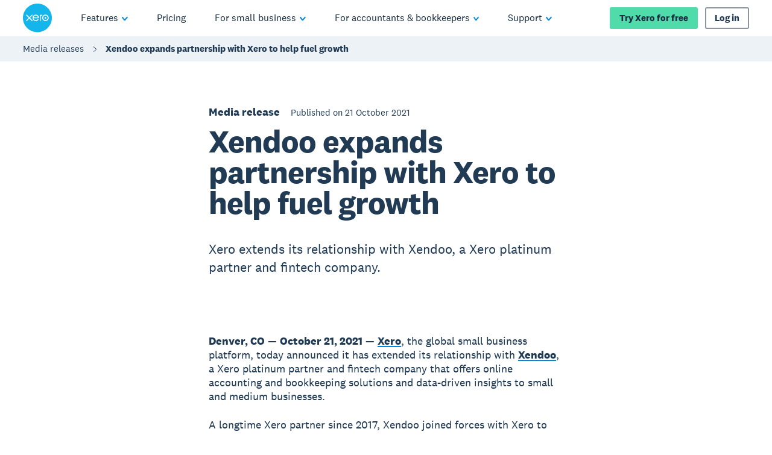

--- FILE ---
content_type: text/html
request_url: https://www.xero.com/za/media-releases/xendoo-expands-partnership-with-xero-to-help-fuel-growth/
body_size: 49439
content:
<!DOCTYPE html><html lang="en-ZA"><head><meta charSet="utf-8"/><meta name="viewport" content="width=device-width"/><title>Xendoo expands partnership with Xero to help fuel growth | Xero ZA</title><link rel="shortcut icon" href="/content/dam/xero/pilot-images/admin/icons/favicon/favicon.ico"/><link rel="icon" sizes="144x144" href="/content/dam/xero/pilot-images/admin/icons/favicon/apple-touch-icon-144x144-precomposed.png"/><link rel="apple-touch-icon-precomposed" sizes="144x144" href="/content/dam/xero/pilot-images/admin/icons/favicon/apple-touch-icon-144x144-precomposed.png"/><link rel="apple-touch-icon-precomposed" sizes="114x114" href="/content/dam/xero/pilot-images/admin/icons/favicon/apple-touch-icon-114x114-precomposed.png"/><link rel="apple-touch-icon-precomposed" sizes="72x72" href="/content/dam/xero/pilot-images/admin/icons/favicon/apple-touch-icon-72x72-precomposed.png"/><link rel="apple-touch-icon-precomposed" href="/content/dam/xero/pilot-images/admin/icons/favicon/apple-touch-icon-precomposed.png"/><link rel="canonical" href="https://www.xero.com/za/media-releases/xendoo-expands-partnership-with-xero-to-help-fuel-growth/"/><link rel="alternate" href="https://www.xero.com/media-releases/xendoo-expands-partnership-with-xero-to-help-fuel-growth/" hrefLang="x-default"/><link rel="alternate" href="https://www.xero.com/au/media-releases/xendoo-expands-partnership-with-xero-to-help-fuel-growth/" hrefLang="en-au"/><link rel="alternate" href="https://www.xero.com/ca/media-releases/xendoo-expands-partnership-with-xero-to-help-fuel-growth/" hrefLang="en-ca"/><link rel="alternate" href="https://www.xero.com/id/media-releases/xendoo-expands-partnership-with-xero-to-help-fuel-growth/" hrefLang="en-id"/><link rel="alternate" href="https://www.xero.com/ie/media-releases/xendoo-expands-partnership-with-xero-to-help-fuel-growth/" hrefLang="en-ie"/><link rel="alternate" href="https://www.xero.com/hk/media-releases/xendoo-expands-partnership-with-xero-to-help-fuel-growth/" hrefLang="en-hk"/><link rel="alternate" href="https://www.xero.com/my/media-releases/xendoo-expands-partnership-with-xero-to-help-fuel-growth/" hrefLang="en-my"/><link rel="alternate" href="https://www.xero.com/nz/media-releases/xendoo-expands-partnership-with-xero-to-help-fuel-growth/" hrefLang="en-nz"/><link rel="alternate" href="https://www.xero.com/ph/media-releases/xendoo-expands-partnership-with-xero-to-help-fuel-growth/" hrefLang="en-ph"/><link rel="alternate" href="https://www.xero.com/sg/media-releases/xendoo-expands-partnership-with-xero-to-help-fuel-growth/" hrefLang="en-sg"/><link rel="alternate" href="https://www.xero.com/uk/media-releases/xendoo-expands-partnership-with-xero-to-help-fuel-growth/" hrefLang="en-gb"/><link rel="alternate" href="https://www.xero.com/us/media-releases/xendoo-expands-partnership-with-xero-to-help-fuel-growth/" hrefLang="en-us"/><link rel="alternate" href="https://www.xero.com/za/media-releases/xendoo-expands-partnership-with-xero-to-help-fuel-growth/" hrefLang="en-za"/><meta name="description"/><meta property="og:type" content="website"/><meta property="og:site_name" content="Xero"/><meta property="og:title" content="Xendoo expands partnership with Xero to help fuel growth"/><meta property="og:url" content="https://www.xero.com/za/media-releases/xendoo-expands-partnership-with-xero-to-help-fuel-growth/"/><meta property="og:image" content="https://www.xero.com/content/dam/xero/pilot-images/opengraph/opengraph-xero.png"/><style>
                @font-face {
                  font-family: 'National2';
                  font-weight: 400;
                  src: url('/fonts/national2-web-regular.woff2')
                  format('woff2'),
                  url('/fonts/national2-web-regular.woff')
                  format('woff');
                  font-display: swap;
                }
              
                @font-face {
                  font-family: 'National2';
                  font-weight: 400;
                  font-style: italic;
                  src: url('/fonts/national2-web-regular-italic.woff2')
                  format('woff2'),
                  url('/fonts/national2-web-regular-italic.woff')
                  format('woff');
                  font-display: swap;
                }
              
                @font-face {
                  font-family: 'National2';
                  font-weight: 500;
                  src: url('/fonts/national2-web-medium.woff2')
                  format('woff2'),
                  url('/fonts/national2-web-medium.woff')
                  format('woff');
                  font-display: swap;
                }
              
                @font-face {
                  font-family: 'National2';
                  font-weight: 500;
                  font-style: italic;
                  src: url('/fonts/national2-web-medium-italic.woff2')
                  format('woff2'),
                  url('/fonts/national2-web-medium-italic.woff')
                  format('woff');
                  font-display: swap;
                }
              
                @font-face {
                  font-family: 'National2';
                  font-weight: 700;
                  src: url('/fonts/national2-web-bold.woff2')
                  format('woff2'),
                  url('/fonts/national2-web-bold.woff')
                  format('woff');
                  font-display: swap;
                }
              
                @font-face {
                  font-family: 'National2';
                  font-weight: 700;
                  font-style: italic;
                  src: url('/fonts/national2-web-bold-italic.woff2')
                  format('woff2'),
                  url('/fonts/national2-web-bold-italic.woff')
                  format('woff');
                  font-display: swap;
                }
              </style><meta name="next-head-count" content="30"/><script type="text/javascript" src="https://www.xero.com/resources/12fb957c353885cc5e3b067ada1af17184dc20917f3e2"  ></script><script id="newRelic" type="text/javascript">
                ;window.NREUM||(NREUM={});NREUM.init={privacy:{cookies_enabled:true},ajax:{deny_list:["bam.nr-data.net"]}};
                
                ;NREUM.loader_config={accountID:"1962017",trustKey:"2990187",agentID:"1023385160",licenseKey:"e168afc7b1",applicationID:"1023385160"};
                ;NREUM.info={beacon:"bam.nr-data.net",errorBeacon:"bam.nr-data.net",licenseKey:"e168afc7b1",applicationID:"1023385160",sa:1};
                ;(()=>{"use strict";var e,t,r={5763:(e,t,r)=>{r.d(t,{P_:()=>l,Mt:()=>g,C5:()=>s,DL:()=>v,OP:()=>T,lF:()=>D,Yu:()=>y,Dg:()=>h,CX:()=>c,GE:()=>b,sU:()=>_});var n=r(8632),i=r(9567);const o={beacon:n.ce.beacon,errorBeacon:n.ce.errorBeacon,licenseKey:void 0,applicationID:void 0,sa:void 0,queueTime:void 0,applicationTime:void 0,ttGuid:void 0,user:void 0,account:void 0,product:void 0,extra:void 0,jsAttributes:{},userAttributes:void 0,atts:void 0,transactionName:void 0,tNamePlain:void 0},a={};function s(e){if(!e)throw new Error("All info objects require an agent identifier!");if(!a[e])throw new Error("Info for ".concat(e," was never set"));return a[e]}function c(e,t){if(!e)throw new Error("All info objects require an agent identifier!");a[e]=(0,i.D)(t,o),(0,n.Qy)(e,a[e],"info")}var u=r(7056);const d=()=>{const e={blockSelector:"[data-nr-block]",maskInputOptions:{password:!0}};return{allow_bfcache:!0,privacy:{cookies_enabled:!0},ajax:{deny_list:void 0,enabled:!0,harvestTimeSeconds:10},distributed_tracing:{enabled:void 0,exclude_newrelic_header:void 0,cors_use_newrelic_header:void 0,cors_use_tracecontext_headers:void 0,allowed_origins:void 0},session:{domain:void 0,expiresMs:u.oD,inactiveMs:u.Hb},ssl:void 0,obfuscate:void 0,jserrors:{enabled:!0,harvestTimeSeconds:10},metrics:{enabled:!0},page_action:{enabled:!0,harvestTimeSeconds:30},page_view_event:{enabled:!0},page_view_timing:{enabled:!0,harvestTimeSeconds:30,long_task:!1},session_trace:{enabled:!0,harvestTimeSeconds:10},harvest:{tooManyRequestsDelay:60},session_replay:{enabled:!1,harvestTimeSeconds:60,sampleRate:.1,errorSampleRate:.1,maskTextSelector:"*",maskAllInputs:!0,get blockClass(){return"nr-block"},get ignoreClass(){return"nr-ignore"},get maskTextClass(){return"nr-mask"},get blockSelector(){return e.blockSelector},set blockSelector(t){e.blockSelector+=",".concat(t)},get maskInputOptions(){return e.maskInputOptions},set maskInputOptions(t){e.maskInputOptions={...t,password:!0}}},spa:{enabled:!0,harvestTimeSeconds:10}}},f={};function l(e){if(!e)throw new Error("All configuration objects require an agent identifier!");if(!f[e])throw new Error("Configuration for ".concat(e," was never set"));return f[e]}function h(e,t){if(!e)throw new Error("All configuration objects require an agent identifier!");f[e]=(0,i.D)(t,d()),(0,n.Qy)(e,f[e],"config")}function g(e,t){if(!e)throw new Error("All configuration objects require an agent identifier!");var r=l(e);if(r){for(var n=t.split("."),i=0;i<n.length-1;i++)if("object"!=typeof(r=r[n[i]]))return;r=r[n[n.length-1]]}return r}const p={accountID:void 0,trustKey:void 0,agentID:void 0,licenseKey:void 0,applicationID:void 0,xpid:void 0},m={};function v(e){if(!e)throw new Error("All loader-config objects require an agent identifier!");if(!m[e])throw new Error("LoaderConfig for ".concat(e," was never set"));return m[e]}function b(e,t){if(!e)throw new Error("All loader-config objects require an agent identifier!");m[e]=(0,i.D)(t,p),(0,n.Qy)(e,m[e],"loader_config")}const y=(0,n.mF)().o;var w=r(385),x=r(6818);const A={buildEnv:x.Re,bytesSent:{},queryBytesSent:{},customTransaction:void 0,disabled:!1,distMethod:x.gF,isolatedBacklog:!1,loaderType:void 0,maxBytes:3e4,offset:Math.floor(w._A?.performance?.timeOrigin||w._A?.performance?.timing?.navigationStart||Date.now()),onerror:void 0,origin:""+w._A.location,ptid:void 0,releaseIds:{},session:void 0,xhrWrappable:"function"==typeof w._A.XMLHttpRequest?.prototype?.addEventListener,version:x.q4},E={};function T(e){if(!e)throw new Error("All runtime objects require an agent identifier!");if(!E[e])throw new Error("Runtime for ".concat(e," was never set"));return E[e]}function _(e,t){if(!e)throw new Error("All runtime objects require an agent identifier!");E[e]=(0,i.D)(t,A),(0,n.Qy)(e,E[e],"runtime")}function D(e){return function(e){try{const t=s(e);return!!t.licenseKey&&!!t.errorBeacon&&!!t.applicationID}catch(e){return!1}}(e)}},9567:(e,t,r)=>{r.d(t,{D:()=>i});var n=r(50);function i(e,t){try{if(!e||"object"!=typeof e)return(0,n.Z)("Setting a Configurable requires an object as input");if(!t||"object"!=typeof t)return(0,n.Z)("Setting a Configurable requires a model to set its initial properties");const r=Object.create(Object.getPrototypeOf(t),Object.getOwnPropertyDescriptors(t)),o=0===Object.keys(r).length?e:r;for(let a in o)if(void 0!==e[a])try{"object"==typeof e[a]&&"object"==typeof t[a]?r[a]=i(e[a],t[a]):r[a]=e[a]}catch(e){(0,n.Z)("An error occurred while setting a property of a Configurable",e)}return r}catch(e){(0,n.Z)("An error occured while setting a Configurable",e)}}},6818:(e,t,r)=>{r.d(t,{Re:()=>i,gF:()=>o,q4:()=>n});const n="1.236.0",i="PROD",o="CDN"},385:(e,t,r)=>{r.d(t,{FN:()=>a,IF:()=>u,Nk:()=>f,Tt:()=>s,_A:()=>o,il:()=>n,pL:()=>c,v6:()=>i,w1:()=>d});const n="undefined"!=typeof window&&!!window.document,i="undefined"!=typeof WorkerGlobalScope&&("undefined"!=typeof self&&self instanceof WorkerGlobalScope&&self.navigator instanceof WorkerNavigator||"undefined"!=typeof globalThis&&globalThis instanceof WorkerGlobalScope&&globalThis.navigator instanceof WorkerNavigator),o=n?window:"undefined"!=typeof WorkerGlobalScope&&("undefined"!=typeof self&&self instanceof WorkerGlobalScope&&self||"undefined"!=typeof globalThis&&globalThis instanceof WorkerGlobalScope&&globalThis),a=""+o?.location,s=/iPad|iPhone|iPod/.test(navigator.userAgent),c=s&&"undefined"==typeof SharedWorker,u=(()=>{const e=navigator.userAgent.match(/Firefox[/\s](\d+\.\d+)/);return Array.isArray(e)&&e.length>=2?+e[1]:0})(),d=Boolean(n&&window.document.documentMode),f=!!navigator.sendBeacon},1117:(e,t,r)=>{r.d(t,{w:()=>o});var n=r(50);const i={agentIdentifier:"",ee:void 0};class o{constructor(e){try{if("object"!=typeof e)return(0,n.Z)("shared context requires an object as input");this.sharedContext={},Object.assign(this.sharedContext,i),Object.entries(e).forEach((e=>{let[t,r]=e;Object.keys(i).includes(t)&&(this.sharedContext[t]=r)}))}catch(e){(0,n.Z)("An error occured while setting SharedContext",e)}}}},8e3:(e,t,r)=>{r.d(t,{L:()=>d,R:()=>c});var n=r(2177),i=r(1284),o=r(4322),a=r(3325);const s={};function c(e,t){const r={staged:!1,priority:a.p[t]||0};u(e),s[e].get(t)||s[e].set(t,r)}function u(e){e&&(s[e]||(s[e]=new Map))}function d(){let e=arguments.length>0&&void 0!==arguments[0]?arguments[0]:"",t=arguments.length>1&&void 0!==arguments[1]?arguments[1]:"feature";if(u(e),!e||!s[e].get(t))return a(t);s[e].get(t).staged=!0;const r=[...s[e]];function a(t){const r=e?n.ee.get(e):n.ee,a=o.X.handlers;if(r.backlog&&a){var s=r.backlog[t],c=a[t];if(c){for(var u=0;s&&u<s.length;++u)f(s[u],c);(0,i.D)(c,(function(e,t){(0,i.D)(t,(function(t,r){r[0].on(e,r[1])}))}))}delete a[t],r.backlog[t]=null,r.emit("drain-"+t,[])}}r.every((e=>{let[t,r]=e;return r.staged}))&&(r.sort(((e,t)=>e[1].priority-t[1].priority)),r.forEach((e=>{let[t]=e;a(t)})))}function f(e,t){var r=e[1];(0,i.D)(t[r],(function(t,r){var n=e[0];if(r[0]===n){var i=r[1],o=e[3],a=e[2];i.apply(o,a)}}))}},2177:(e,t,r)=>{r.d(t,{c:()=>f,ee:()=>u});var n=r(8632),i=r(2210),o=r(1284),a=r(5763),s="nr@context";let c=(0,n.fP)();var u;function d(){}function f(e){return(0,i.X)(e,s,l)}function l(){return new d}function h(){u.aborted=!0,u.backlog={}}c.ee?u=c.ee:(u=function e(t,r){var n={},c={},f={},g=!1;try{g=16===r.length&&(0,a.OP)(r).isolatedBacklog}catch(e){}var p={on:b,addEventListener:b,removeEventListener:y,emit:v,get:x,listeners:w,context:m,buffer:A,abort:h,aborted:!1,isBuffering:E,debugId:r,backlog:g?{}:t&&"object"==typeof t.backlog?t.backlog:{}};return p;function m(e){return e&&e instanceof d?e:e?(0,i.X)(e,s,l):l()}function v(e,r,n,i,o){if(!1!==o&&(o=!0),!u.aborted||i){t&&o&&t.emit(e,r,n);for(var a=m(n),s=w(e),d=s.length,f=0;f<d;f++)s[f].apply(a,r);var l=T()[c[e]];return l&&l.push([p,e,r,a]),a}}function b(e,t){n[e]=w(e).concat(t)}function y(e,t){var r=n[e];if(r)for(var i=0;i<r.length;i++)r[i]===t&&r.splice(i,1)}function w(e){return n[e]||[]}function x(t){return f[t]=f[t]||e(p,t)}function A(e,t){var r=T();p.aborted||(0,o.D)(e,(function(e,n){t=t||"feature",c[n]=t,t in r||(r[t]=[])}))}function E(e){return!!T()[c[e]]}function T(){return p.backlog}}(void 0,"globalEE"),c.ee=u)},5546:(e,t,r)=>{r.d(t,{E:()=>n,p:()=>i});var n=r(2177).ee.get("handle");function i(e,t,r,i,o){o?(o.buffer([e],i),o.emit(e,t,r)):(n.buffer([e],i),n.emit(e,t,r))}},4322:(e,t,r)=>{r.d(t,{X:()=>o});var n=r(5546);o.on=a;var i=o.handlers={};function o(e,t,r,o){a(o||n.E,i,e,t,r)}function a(e,t,r,i,o){o||(o="feature"),e||(e=n.E);var a=t[o]=t[o]||{};(a[r]=a[r]||[]).push([e,i])}},3239:(e,t,r)=>{r.d(t,{bP:()=>s,iz:()=>c,m$:()=>a});var n=r(385);let i=!1,o=!1;try{const e={get passive(){return i=!0,!1},get signal(){return o=!0,!1}};n._A.addEventListener("test",null,e),n._A.removeEventListener("test",null,e)}catch(e){}function a(e,t){return i||o?{capture:!!e,passive:i,signal:t}:!!e}function s(e,t){let r=arguments.length>2&&void 0!==arguments[2]&&arguments[2],n=arguments.length>3?arguments[3]:void 0;window.addEventListener(e,t,a(r,n))}function c(e,t){let r=arguments.length>2&&void 0!==arguments[2]&&arguments[2],n=arguments.length>3?arguments[3]:void 0;document.addEventListener(e,t,a(r,n))}},4402:(e,t,r)=>{r.d(t,{Ht:()=>u,M:()=>c,Rl:()=>a,ky:()=>s});var n=r(385);const i="xxxxxxxx-xxxx-4xxx-yxxx-xxxxxxxxxxxx";function o(e,t){return e?15&e[t]:16*Math.random()|0}function a(){const e=n._A?.crypto||n._A?.msCrypto;let t,r=0;return e&&e.getRandomValues&&(t=e.getRandomValues(new Uint8Array(31))),i.split("").map((e=>"x"===e?o(t,++r).toString(16):"y"===e?(3&o()|8).toString(16):e)).join("")}function s(e){const t=n._A?.crypto||n._A?.msCrypto;let r,i=0;t&&t.getRandomValues&&(r=t.getRandomValues(new Uint8Array(31)));const a=[];for(var s=0;s<e;s++)a.push(o(r,++i).toString(16));return a.join("")}function c(){return s(16)}function u(){return s(32)}},7056:(e,t,r)=>{r.d(t,{Bq:()=>n,Hb:()=>o,oD:()=>i});const n="NRBA",i=144e5,o=18e5},7894:(e,t,r)=>{function n(){return Math.round(performance.now())}r.d(t,{z:()=>n})},7243:(e,t,r)=>{r.d(t,{e:()=>o});var n=r(385),i={};function o(e){if(e in i)return i[e];if(0===(e||"").indexOf("data:"))return{protocol:"data"};let t;var r=n._A?.location,o={};if(n.il)t=document.createElement("a"),t.href=e;else try{t=new URL(e,r.href)}catch(e){return o}o.port=t.port;var a=t.href.split("://");!o.port&&a[1]&&(o.port=a[1].split("/")[0].split("@").pop().split(":")[1]),o.port&&"0"!==o.port||(o.port="https"===a[0]?"443":"80"),o.hostname=t.hostname||r.hostname,o.pathname=t.pathname,o.protocol=a[0],"/"!==o.pathname.charAt(0)&&(o.pathname="/"+o.pathname);var s=!t.protocol||":"===t.protocol||t.protocol===r.protocol,c=t.hostname===r.hostname&&t.port===r.port;return o.sameOrigin=s&&(!t.hostname||c),"/"===o.pathname&&(i[e]=o),o}},50:(e,t,r)=>{function n(e,t){"function"==typeof console.warn&&(console.warn("New Relic: ".concat(e)),t&&console.warn(t))}r.d(t,{Z:()=>n})},2587:(e,t,r)=>{r.d(t,{N:()=>c,T:()=>u});var n=r(2177),i=r(5546),o=r(8e3),a=r(3325);const s={stn:[a.D.sessionTrace],err:[a.D.jserrors,a.D.metrics],ins:[a.D.pageAction],spa:[a.D.spa],sr:[a.D.sessionReplay,a.D.sessionTrace]};function c(e,t){const r=n.ee.get(t);e&&"object"==typeof e&&(Object.entries(e).forEach((e=>{let[t,n]=e;void 0===u[t]&&(s[t]?s[t].forEach((e=>{n?(0,i.p)("feat-"+t,[],void 0,e,r):(0,i.p)("block-"+t,[],void 0,e,r),(0,i.p)("rumresp-"+t,[Boolean(n)],void 0,e,r)})):n&&(0,i.p)("feat-"+t,[],void 0,void 0,r),u[t]=Boolean(n))})),Object.keys(s).forEach((e=>{void 0===u[e]&&(s[e]?.forEach((t=>(0,i.p)("rumresp-"+e,[!1],void 0,t,r))),u[e]=!1)})),(0,o.L)(t,a.D.pageViewEvent))}const u={}},2210:(e,t,r)=>{r.d(t,{X:()=>i});var n=Object.prototype.hasOwnProperty;function i(e,t,r){if(n.call(e,t))return e[t];var i=r();if(Object.defineProperty&&Object.keys)try{return Object.defineProperty(e,t,{value:i,writable:!0,enumerable:!1}),i}catch(e){}return e[t]=i,i}},1284:(e,t,r)=>{r.d(t,{D:()=>n});const n=(e,t)=>Object.entries(e||{}).map((e=>{let[r,n]=e;return t(r,n)}))},4351:(e,t,r)=>{r.d(t,{P:()=>o});var n=r(2177);const i=()=>{const e=new WeakSet;return(t,r)=>{if("object"==typeof r&&null!==r){if(e.has(r))return;e.add(r)}return r}};function o(e){try{return JSON.stringify(e,i())}catch(e){try{n.ee.emit("internal-error",[e])}catch(e){}}}},3960:(e,t,r)=>{r.d(t,{K:()=>a,b:()=>o});var n=r(3239);function i(){return"undefined"==typeof document||"complete"===document.readyState}function o(e,t){if(i())return e();(0,n.bP)("load",e,t)}function a(e){if(i())return e();(0,n.iz)("DOMContentLoaded",e)}},8632:(e,t,r)=>{r.d(t,{EZ:()=>u,Qy:()=>c,ce:()=>o,fP:()=>a,gG:()=>d,mF:()=>s});var n=r(7894),i=r(385);const o={beacon:"bam.nr-data.net",errorBeacon:"bam.nr-data.net"};function a(){return i._A.NREUM||(i._A.NREUM={}),void 0===i._A.newrelic&&(i._A.newrelic=i._A.NREUM),i._A.NREUM}function s(){let e=a();return e.o||(e.o={ST:i._A.setTimeout,SI:i._A.setImmediate,CT:i._A.clearTimeout,XHR:i._A.XMLHttpRequest,REQ:i._A.Request,EV:i._A.Event,PR:i._A.Promise,MO:i._A.MutationObserver,FETCH:i._A.fetch}),e}function c(e,t,r){let i=a();const o=i.initializedAgents||{},s=o[e]||{};return Object.keys(s).length||(s.initializedAt={ms:(0,n.z)(),date:new Date}),i.initializedAgents={...o,[e]:{...s,[r]:t}},i}function u(e,t){a()[e]=t}function d(){return function(){let e=a();const t=e.info||{};e.info={beacon:o.beacon,errorBeacon:o.errorBeacon,...t}}(),function(){let e=a();const t=e.init||{};e.init={...t}}(),s(),function(){let e=a();const t=e.loader_config||{};e.loader_config={...t}}(),a()}},7956:(e,t,r)=>{r.d(t,{N:()=>i});var n=r(3239);function i(e){let t=arguments.length>1&&void 0!==arguments[1]&&arguments[1],r=arguments.length>2?arguments[2]:void 0,i=arguments.length>3?arguments[3]:void 0;return void(0,n.iz)("visibilitychange",(function(){if(t)return void("hidden"==document.visibilityState&&e());e(document.visibilityState)}),r,i)}},1214:(e,t,r)=>{r.d(t,{em:()=>v,u5:()=>N,QU:()=>S,_L:()=>I,Gm:()=>L,Lg:()=>M,gy:()=>U,BV:()=>Q,Kf:()=>ee});var n=r(2177);const i="nr@original";var o=Object.prototype.hasOwnProperty,a=!1;function s(e,t){return e||(e=n.ee),r.inPlace=function(e,t,n,i,o){n||(n="");var a,s,c,u="-"===n.charAt(0);for(c=0;c<t.length;c++)d(a=e[s=t[c]])||(e[s]=r(a,u?s+n:n,i,s,o))},r.flag=i,r;function r(t,r,n,a,s){return d(t)?t:(r||(r=""),nrWrapper[i]=t,u(t,nrWrapper,e),nrWrapper);function nrWrapper(){var i,u,d,f;try{u=this,i=[...arguments],d="function"==typeof n?n(i,u):n||{}}catch(t){c([t,"",[i,u,a],d],e)}o(r+"start",[i,u,a],d,s);try{return f=t.apply(u,i)}catch(e){throw o(r+"err",[i,u,e],d,s),e}finally{o(r+"end",[i,u,f],d,s)}}}function o(r,n,i,o){if(!a||t){var s=a;a=!0;try{e.emit(r,n,i,t,o)}catch(t){c([t,r,n,i],e)}a=s}}}function c(e,t){t||(t=n.ee);try{t.emit("internal-error",e)}catch(e){}}function u(e,t,r){if(Object.defineProperty&&Object.keys)try{return Object.keys(e).forEach((function(r){Object.defineProperty(t,r,{get:function(){return e[r]},set:function(t){return e[r]=t,t}})})),t}catch(e){c([e],r)}for(var n in e)o.call(e,n)&&(t[n]=e[n]);return t}function d(e){return!(e&&e instanceof Function&&e.apply&&!e[i])}var f=r(2210),l=r(385);const h={},g=XMLHttpRequest,p="addEventListener",m="removeEventListener";function v(e){var t=function(e){return(e||n.ee).get("events")}(e);if(h[t.debugId]++)return t;h[t.debugId]=1;var r=s(t,!0);function i(e){r.inPlace(e,[p,m],"-",o)}function o(e,t){return e[1]}return"getPrototypeOf"in Object&&(l.il&&b(document,i),b(l._A,i),b(g.prototype,i)),t.on(p+"-start",(function(e,t){var n=e[1];if(null!==n&&("function"==typeof n||"object"==typeof n)){var i=(0,f.X)(n,"nr@wrapped",(function(){var e={object:function(){if("function"!=typeof n.handleEvent)return;return n.handleEvent.apply(n,arguments)},function:n}[typeof n];return e?r(e,"fn-",null,e.name||"anonymous"):n}));this.wrapped=e[1]=i}})),t.on(m+"-start",(function(e){e[1]=this.wrapped||e[1]})),t}function b(e,t){let r=e;for(;"object"==typeof r&&!Object.prototype.hasOwnProperty.call(r,p);)r=Object.getPrototypeOf(r);for(var n=arguments.length,i=new Array(n>2?n-2:0),o=2;o<n;o++)i[o-2]=arguments[o];r&&t(r,...i)}var y="fetch-",w=y+"body-",x=["arrayBuffer","blob","json","text","formData"],A=l._A.Request,E=l._A.Response,T="prototype",_="nr@context";const D={};function N(e){const t=function(e){return(e||n.ee).get("fetch")}(e);if(!(A&&E&&l._A.fetch))return t;if(D[t.debugId]++)return t;function r(e,r,n){var i=e[r];"function"==typeof i&&(e[r]=function(){var e,r=[...arguments],o={};t.emit(n+"before-start",[r],o),o[_]&&o[_].dt&&(e=o[_].dt);var a=i.apply(this,r);return t.emit(n+"start",[r,e],a),a.then((function(e){return t.emit(n+"end",[null,e],a),e}),(function(e){throw t.emit(n+"end",[e],a),e}))})}return D[t.debugId]=1,x.forEach((e=>{r(A[T],e,w),r(E[T],e,w)})),r(l._A,"fetch",y),t.on(y+"end",(function(e,r){var n=this;if(r){var i=r.headers.get("content-length");null!==i&&(n.rxSize=i),t.emit(y+"done",[null,r],n)}else t.emit(y+"done",[e],n)})),t}const O={},j=["pushState","replaceState"];function S(e){const t=function(e){return(e||n.ee).get("history")}(e);return!l.il||O[t.debugId]++||(O[t.debugId]=1,s(t).inPlace(window.history,j,"-")),t}var P=r(3239);const C={},R=["appendChild","insertBefore","replaceChild"];function I(e){const t=function(e){return(e||n.ee).get("jsonp")}(e);if(!l.il||C[t.debugId])return t;C[t.debugId]=!0;var r=s(t),i=/[?&](?:callback|cb)=([^&#]+)/,o=/(.*)\.([^.]+)/,a=/^(\w+)(\.|$)(.*)$/;function c(e,t){var r=e.match(a),n=r[1],i=r[3];return i?c(i,t[n]):t[n]}return r.inPlace(Node.prototype,R,"dom-"),t.on("dom-start",(function(e){!function(e){if(!e||"string"!=typeof e.nodeName||"script"!==e.nodeName.toLowerCase())return;if("function"!=typeof e.addEventListener)return;var n=(a=e.src,s=a.match(i),s?s[1]:null);var a,s;if(!n)return;var u=function(e){var t=e.match(o);if(t&&t.length>=3)return{key:t[2],parent:c(t[1],window)};return{key:e,parent:window}}(n);if("function"!=typeof u.parent[u.key])return;var d={};function f(){t.emit("jsonp-end",[],d),e.removeEventListener("load",f,(0,P.m$)(!1)),e.removeEventListener("error",l,(0,P.m$)(!1))}function l(){t.emit("jsonp-error",[],d),t.emit("jsonp-end",[],d),e.removeEventListener("load",f,(0,P.m$)(!1)),e.removeEventListener("error",l,(0,P.m$)(!1))}r.inPlace(u.parent,[u.key],"cb-",d),e.addEventListener("load",f,(0,P.m$)(!1)),e.addEventListener("error",l,(0,P.m$)(!1)),t.emit("new-jsonp",[e.src],d)}(e[0])})),t}var k=r(5763);const H={};function L(e){const t=function(e){return(e||n.ee).get("mutation")}(e);if(!l.il||H[t.debugId])return t;H[t.debugId]=!0;var r=s(t),i=k.Yu.MO;return i&&(window.MutationObserver=function(e){return this instanceof i?new i(r(e,"fn-")):i.apply(this,arguments)},MutationObserver.prototype=i.prototype),t}const z={};function M(e){const t=function(e){return(e||n.ee).get("promise")}(e);if(z[t.debugId])return t;z[t.debugId]=!0;var r=n.c,o=s(t),a=k.Yu.PR;return a&&function(){function e(r){var n=t.context(),i=o(r,"executor-",n,null,!1);const s=Reflect.construct(a,[i],e);return t.context(s).getCtx=function(){return n},s}l._A.Promise=e,Object.defineProperty(e,"name",{value:"Promise"}),e.toString=function(){return a.toString()},Object.setPrototypeOf(e,a),["all","race"].forEach((function(r){const n=a[r];e[r]=function(e){let i=!1;[...e||[]].forEach((e=>{this.resolve(e).then(a("all"===r),a(!1))}));const o=n.apply(this,arguments);return o;function a(e){return function(){t.emit("propagate",[null,!i],o,!1,!1),i=i||!e}}}})),["resolve","reject"].forEach((function(r){const n=a[r];e[r]=function(e){const r=n.apply(this,arguments);return e!==r&&t.emit("propagate",[e,!0],r,!1,!1),r}})),e.prototype=a.prototype;const n=a.prototype.then;a.prototype.then=function(){var e=this,i=r(e);i.promise=e;for(var a=arguments.length,s=new Array(a),c=0;c<a;c++)s[c]=arguments[c];s[0]=o(s[0],"cb-",i,null,!1),s[1]=o(s[1],"cb-",i,null,!1);const u=n.apply(this,s);return i.nextPromise=u,t.emit("propagate",[e,!0],u,!1,!1),u},a.prototype.then[i]=n,t.on("executor-start",(function(e){e[0]=o(e[0],"resolve-",this,null,!1),e[1]=o(e[1],"resolve-",this,null,!1)})),t.on("executor-err",(function(e,t,r){e[1](r)})),t.on("cb-end",(function(e,r,n){t.emit("propagate",[n,!0],this.nextPromise,!1,!1)})),t.on("propagate",(function(e,r,n){this.getCtx&&!r||(this.getCtx=function(){if(e instanceof Promise)var r=t.context(e);return r&&r.getCtx?r.getCtx():this})}))}(),t}const B={},F="requestAnimationFrame";function U(e){const t=function(e){return(e||n.ee).get("raf")}(e);if(!l.il||B[t.debugId]++)return t;B[t.debugId]=1;var r=s(t);return r.inPlace(window,[F],"raf-"),t.on("raf-start",(function(e){e[0]=r(e[0],"fn-")})),t}const q={},G="setTimeout",V="setInterval",X="clearTimeout",W="-start",Z="-",$=[G,"setImmediate",V,X,"clearImmediate"];function Q(e){const t=function(e){return(e||n.ee).get("timer")}(e);if(q[t.debugId]++)return t;q[t.debugId]=1;var r=s(t);return r.inPlace(l._A,$.slice(0,2),G+Z),r.inPlace(l._A,$.slice(2,3),V+Z),r.inPlace(l._A,$.slice(3),X+Z),t.on(V+W,(function(e,t,n){e[0]=r(e[0],"fn-",null,n)})),t.on(G+W,(function(e,t,n){this.method=n,this.timerDuration=isNaN(e[1])?0:+e[1],e[0]=r(e[0],"fn-",this,n)})),t}var Y=r(50);const K={},J=["open","send"];function ee(e){var t=e||n.ee;const r=function(e){return(e||n.ee).get("xhr")}(t);if(K[r.debugId]++)return r;K[r.debugId]=1,v(t);var i=s(r),o=k.Yu.XHR,a=k.Yu.MO,c=k.Yu.PR,u=k.Yu.SI,d="readystatechange",f=["onload","onerror","onabort","onloadstart","onloadend","onprogress","ontimeout"],h=[],g=l._A.XMLHttpRequest.listeners,p=l._A.XMLHttpRequest=function(e){var t=new o(e);function n(){try{r.emit("new-xhr",[t],t),t.addEventListener(d,b,(0,P.m$)(!1))}catch(e){(0,Y.Z)("An error occured while intercepting XHR",e);try{r.emit("internal-error",[e])}catch(e){}}}return this.listeners=g?[...g,n]:[n],this.listeners.forEach((e=>e())),t};function m(e,t){i.inPlace(t,["onreadystatechange"],"fn-",E)}function b(){var e=this,t=r.context(e);e.readyState>3&&!t.resolved&&(t.resolved=!0,r.emit("xhr-resolved",[],e)),i.inPlace(e,f,"fn-",E)}if(function(e,t){for(var r in e)t[r]=e[r]}(o,p),p.prototype=o.prototype,i.inPlace(p.prototype,J,"-xhr-",E),r.on("send-xhr-start",(function(e,t){m(e,t),function(e){h.push(e),a&&(y?y.then(A):u?u(A):(w=-w,x.data=w))}(t)})),r.on("open-xhr-start",m),a){var y=c&&c.resolve();if(!u&&!c){var w=1,x=document.createTextNode(w);new a(A).observe(x,{characterData:!0})}}else t.on("fn-end",(function(e){e[0]&&e[0].type===d||A()}));function A(){for(var e=0;e<h.length;e++)m(0,h[e]);h.length&&(h=[])}function E(e,t){return t}return r}},7825:(e,t,r)=>{r.d(t,{t:()=>n});const n=r(3325).D.ajax},6660:(e,t,r)=>{r.d(t,{A:()=>i,t:()=>n});const n=r(3325).D.jserrors,i="nr@seenError"},3081:(e,t,r)=>{r.d(t,{gF:()=>o,mY:()=>i,t9:()=>n,vz:()=>s,xS:()=>a});const n=r(3325).D.metrics,i="sm",o="cm",a="storeSupportabilityMetrics",s="storeEventMetrics"},4649:(e,t,r)=>{r.d(t,{t:()=>n});const n=r(3325).D.pageAction},7633:(e,t,r)=>{r.d(t,{Dz:()=>i,OJ:()=>a,qw:()=>o,t9:()=>n});const n=r(3325).D.pageViewEvent,i="firstbyte",o="domcontent",a="windowload"},9251:(e,t,r)=>{r.d(t,{t:()=>n});const n=r(3325).D.pageViewTiming},3614:(e,t,r)=>{r.d(t,{BST_RESOURCE:()=>i,END:()=>s,FEATURE_NAME:()=>n,FN_END:()=>u,FN_START:()=>c,PUSH_STATE:()=>d,RESOURCE:()=>o,START:()=>a});const n=r(3325).D.sessionTrace,i="bstResource",o="resource",a="-start",s="-end",c="fn"+a,u="fn"+s,d="pushState"},7836:(e,t,r)=>{r.d(t,{BODY:()=>A,CB_END:()=>E,CB_START:()=>u,END:()=>x,FEATURE_NAME:()=>i,FETCH:()=>_,FETCH_BODY:()=>v,FETCH_DONE:()=>m,FETCH_START:()=>p,FN_END:()=>c,FN_START:()=>s,INTERACTION:()=>l,INTERACTION_API:()=>d,INTERACTION_EVENTS:()=>o,JSONP_END:()=>b,JSONP_NODE:()=>g,JS_TIME:()=>T,MAX_TIMER_BUDGET:()=>a,REMAINING:()=>f,SPA_NODE:()=>h,START:()=>w,originalSetTimeout:()=>y});var n=r(5763);const i=r(3325).D.spa,o=["click","submit","keypress","keydown","keyup","change"],a=999,s="fn-start",c="fn-end",u="cb-start",d="api-ixn-",f="remaining",l="interaction",h="spaNode",g="jsonpNode",p="fetch-start",m="fetch-done",v="fetch-body-",b="jsonp-end",y=n.Yu.ST,w="-start",x="-end",A="-body",E="cb"+x,T="jsTime",_="fetch"},5938:(e,t,r)=>{r.d(t,{W:()=>o});var n=r(5763),i=r(2177);class o{constructor(e,t,r){this.agentIdentifier=e,this.aggregator=t,this.ee=i.ee.get(e,(0,n.OP)(this.agentIdentifier).isolatedBacklog),this.featureName=r,this.blocked=!1}}},9144:(e,t,r)=>{r.d(t,{j:()=>m});var n=r(3325),i=r(5763),o=r(5546),a=r(2177),s=r(7894),c=r(8e3),u=r(3960),d=r(385),f=r(50),l=r(3081),h=r(8632);function g(){const e=(0,h.gG)();["setErrorHandler","finished","addToTrace","inlineHit","addRelease","addPageAction","setCurrentRouteName","setPageViewName","setCustomAttribute","interaction","noticeError","setUserId"].forEach((t=>{e[t]=function(){for(var r=arguments.length,n=new Array(r),i=0;i<r;i++)n[i]=arguments[i];return function(t){for(var r=arguments.length,n=new Array(r>1?r-1:0),i=1;i<r;i++)n[i-1]=arguments[i];let o=[];return Object.values(e.initializedAgents).forEach((e=>{e.exposed&&e.api[t]&&o.push(e.api[t](...n))})),o.length>1?o:o[0]}(t,...n)}}))}var p=r(2587);function m(e){let t=arguments.length>1&&void 0!==arguments[1]?arguments[1]:{},m=arguments.length>2?arguments[2]:void 0,v=arguments.length>3?arguments[3]:void 0,{init:b,info:y,loader_config:w,runtime:x={loaderType:m},exposed:A=!0}=t;const E=(0,h.gG)();y||(b=E.init,y=E.info,w=E.loader_config),(0,i.Dg)(e,b||{}),(0,i.GE)(e,w||{}),(0,i.sU)(e,x),y.jsAttributes??={},d.v6&&(y.jsAttributes.isWorker=!0),(0,i.CX)(e,y),g();const T=function(e,t){t||(0,c.R)(e,"api");const h={};var g=a.ee.get(e),p=g.get("tracer"),m="api-",v=m+"ixn-";function b(t,r,n,o){const a=(0,i.C5)(e);return null===r?delete a.jsAttributes[t]:(0,i.CX)(e,{...a,jsAttributes:{...a.jsAttributes,[t]:r}}),x(m,n,!0,o||null===r?"session":void 0)(t,r)}function y(){}["setErrorHandler","finished","addToTrace","inlineHit","addRelease"].forEach((e=>h[e]=x(m,e,!0,"api"))),h.addPageAction=x(m,"addPageAction",!0,n.D.pageAction),h.setCurrentRouteName=x(m,"routeName",!0,n.D.spa),h.setPageViewName=function(t,r){if("string"==typeof t)return"/"!==t.charAt(0)&&(t="/"+t),(0,i.OP)(e).customTransaction=(r||"http://custom.transaction")+t,x(m,"setPageViewName",!0)()},h.setCustomAttribute=function(e,t){let r=arguments.length>2&&void 0!==arguments[2]&&arguments[2];if("string"==typeof e){if(["string","number"].includes(typeof t)||null===t)return b(e,t,"setCustomAttribute",r);(0,f.Z)("Failed to execute setCustomAttribute.\nNon-null value must be a string or number type, but a type of <".concat(typeof t,"> was provided."))}else(0,f.Z)("Failed to execute setCustomAttribute.\nName must be a string type, but a type of <".concat(typeof e,"> was provided."))},h.setUserId=function(e){if("string"==typeof e||null===e)return b("enduser.id",e,"setUserId",!0);(0,f.Z)("Failed to execute setUserId.\nNon-null value must be a string type, but a type of <".concat(typeof e,"> was provided."))},h.interaction=function(){return(new y).get()};var w=y.prototype={createTracer:function(e,t){var r={},i=this,a="function"==typeof t;return(0,o.p)(v+"tracer",[(0,s.z)(),e,r],i,n.D.spa,g),function(){if(p.emit((a?"":"no-")+"fn-start",[(0,s.z)(),i,a],r),a)try{return t.apply(this,arguments)}catch(e){throw p.emit("fn-err",[arguments,this,"string"==typeof e?new Error(e):e],r),e}finally{p.emit("fn-end",[(0,s.z)()],r)}}}};function x(e,t,r,i){return function(){return(0,o.p)(l.xS,["API/"+t+"/called"],void 0,n.D.metrics,g),i&&(0,o.p)(e+t,[(0,s.z)(),...arguments],r?null:this,i,g),r?void 0:this}}function A(){r.e(439).then(r.bind(r,7438)).then((t=>{let{setAPI:r}=t;r(e),(0,c.L)(e,"api")})).catch((()=>(0,f.Z)("Downloading runtime APIs failed...")))}return["actionText","setName","setAttribute","save","ignore","onEnd","getContext","end","get"].forEach((e=>{w[e]=x(v,e,void 0,n.D.spa)})),h.noticeError=function(e,t){"string"==typeof e&&(e=new Error(e)),(0,o.p)(l.xS,["API/noticeError/called"],void 0,n.D.metrics,g),(0,o.p)("err",[e,(0,s.z)(),!1,t],void 0,n.D.jserrors,g)},d.il?(0,u.b)((()=>A()),!0):A(),h}(e,v);return(0,h.Qy)(e,T,"api"),(0,h.Qy)(e,A,"exposed"),(0,h.EZ)("activatedFeatures",p.T),T}},3325:(e,t,r)=>{r.d(t,{D:()=>n,p:()=>i});const n={ajax:"ajax",jserrors:"jserrors",metrics:"metrics",pageAction:"page_action",pageViewEvent:"page_view_event",pageViewTiming:"page_view_timing",sessionReplay:"session_replay",sessionTrace:"session_trace",spa:"spa"},i={[n.pageViewEvent]:1,[n.pageViewTiming]:2,[n.metrics]:3,[n.jserrors]:4,[n.ajax]:5,[n.sessionTrace]:6,[n.pageAction]:7,[n.spa]:8,[n.sessionReplay]:9}}},n={};function i(e){var t=n[e];if(void 0!==t)return t.exports;var o=n[e]={exports:{}};return r[e](o,o.exports,i),o.exports}i.m=r,i.d=(e,t)=>{for(var r in t)i.o(t,r)&&!i.o(e,r)&&Object.defineProperty(e,r,{enumerable:!0,get:t[r]})},i.f={},i.e=e=>Promise.all(Object.keys(i.f).reduce(((t,r)=>(i.f[r](e,t),t)),[])),i.u=e=>(({78:"page_action-aggregate",147:"metrics-aggregate",242:"session-manager",317:"jserrors-aggregate",348:"page_view_timing-aggregate",412:"lazy-feature-loader",439:"async-api",538:"recorder",590:"session_replay-aggregate",675:"compressor",733:"session_trace-aggregate",786:"page_view_event-aggregate",873:"spa-aggregate",898:"ajax-aggregate"}[e]||e)+"."+{78:"ac76d497",147:"3dc53903",148:"1a20d5fe",242:"2a64278a",317:"49e41428",348:"bd6de33a",412:"2f55ce66",439:"30bd804e",538:"1b18459f",590:"cf0efb30",675:"ae9f91a8",733:"83105561",786:"06482edd",860:"03a8b7a5",873:"e6b09d52",898:"998ef92b"}[e]+"-1.236.0.min.js"),i.o=(e,t)=>Object.prototype.hasOwnProperty.call(e,t),e={},t="NRBA:",i.l=(r,n,o,a)=>{if(e[r])e[r].push(n);else{var s,c;if(void 0!==o)for(var u=document.getElementsByTagName("script"),d=0;d<u.length;d++){var f=u[d];if(f.getAttribute("src")==r||f.getAttribute("data-webpack")==t+o){s=f;break}}s||(c=!0,(s=document.createElement("script")).charset="utf-8",s.timeout=120,i.nc&&s.setAttribute("nonce",i.nc),s.setAttribute("data-webpack",t+o),s.src=r),e[r]=[n];var l=(t,n)=>{s.onerror=s.onload=null,clearTimeout(h);var i=e[r];if(delete e[r],s.parentNode&&s.parentNode.removeChild(s),i&&i.forEach((e=>e(n))),t)return t(n)},h=setTimeout(l.bind(null,void 0,{type:"timeout",target:s}),12e4);s.onerror=l.bind(null,s.onerror),s.onload=l.bind(null,s.onload),c&&document.head.appendChild(s)}},i.r=e=>{"undefined"!=typeof Symbol&&Symbol.toStringTag&&Object.defineProperty(e,Symbol.toStringTag,{value:"Module"}),Object.defineProperty(e,"__esModule",{value:!0})},i.j=364,i.p="https://js-agent.newrelic.com/",(()=>{var e={364:0,953:0};i.f.j=(t,r)=>{var n=i.o(e,t)?e[t]:void 0;if(0!==n)if(n)r.push(n[2]);else{var o=new Promise(((r,i)=>n=e[t]=[r,i]));r.push(n[2]=o);var a=i.p+i.u(t),s=new Error;i.l(a,(r=>{if(i.o(e,t)&&(0!==(n=e[t])&&(e[t]=void 0),n)){var o=r&&("load"===r.type?"missing":r.type),a=r&&r.target&&r.target.src;s.message="Loading chunk "+t+" failed.\n("+o+": "+a+")",s.name="ChunkLoadError",s.type=o,s.request=a,n[1](s)}}),"chunk-"+t,t)}};var t=(t,r)=>{var n,o,[a,s,c]=r,u=0;if(a.some((t=>0!==e[t]))){for(n in s)i.o(s,n)&&(i.m[n]=s[n]);if(c)c(i)}for(t&&t(r);u<a.length;u++)o=a[u],i.o(e,o)&&e[o]&&e[o][0](),e[o]=0},r=window.webpackChunkNRBA=window.webpackChunkNRBA||[];r.forEach(t.bind(null,0)),r.push=t.bind(null,r.push.bind(r))})();var o={};(()=>{i.r(o);var e=i(3325),t=i(5763);const r=Object.values(e.D);function n(e){const n={};return r.forEach((r=>{n[r]=function(e,r){return!1!==(0,t.Mt)(r,"".concat(e,".enabled"))}(r,e)})),n}var a=i(9144);var s=i(5546),c=i(385),u=i(8e3),d=i(5938),f=i(3960),l=i(50);class h extends d.W{constructor(e,t,r){let n=!(arguments.length>3&&void 0!==arguments[3])||arguments[3];super(e,t,r),this.auto=n,this.abortHandler,this.featAggregate,this.onAggregateImported,n&&(0,u.R)(e,r)}importAggregator(){let e=arguments.length>0&&void 0!==arguments[0]?arguments[0]:{};if(this.featAggregate||!this.auto)return;const r=c.il&&!0===(0,t.Mt)(this.agentIdentifier,"privacy.cookies_enabled");let n;this.onAggregateImported=new Promise((e=>{n=e}));const o=async()=>{let t;try{if(r){const{setupAgentSession:e}=await Promise.all([i.e(860),i.e(242)]).then(i.bind(i,3228));t=e(this.agentIdentifier)}}catch(e){(0,l.Z)("A problem occurred when starting up session manager. This page will not start or extend any session.",e)}try{if(!this.shouldImportAgg(this.featureName,t))return void(0,u.L)(this.agentIdentifier,this.featureName);const{lazyFeatureLoader:r}=await i.e(412).then(i.bind(i,8582)),{Aggregate:o}=await r(this.featureName,"aggregate");this.featAggregate=new o(this.agentIdentifier,this.aggregator,e),n(!0)}catch(e){(0,l.Z)("Downloading and initializing ".concat(this.featureName," failed..."),e),this.abortHandler?.(),n(!1)}};c.il?(0,f.b)((()=>o()),!0):o()}shouldImportAgg(r,n){return r!==e.D.sessionReplay||!1!==(0,t.Mt)(this.agentIdentifier,"session_trace.enabled")&&(!!n?.isNew||!!n?.state.sessionReplay)}}var g=i(7633),p=i(7894);class m extends h{static featureName=g.t9;constructor(r,n){let i=!(arguments.length>2&&void 0!==arguments[2])||arguments[2];if(super(r,n,g.t9,i),("undefined"==typeof PerformanceNavigationTiming||c.Tt)&&"undefined"!=typeof PerformanceTiming){const n=(0,t.OP)(r);n[g.Dz]=Math.max(Date.now()-n.offset,0),(0,f.K)((()=>n[g.qw]=Math.max((0,p.z)()-n[g.Dz],0))),(0,f.b)((()=>{const t=(0,p.z)();n[g.OJ]=Math.max(t-n[g.Dz],0),(0,s.p)("timing",["load",t],void 0,e.D.pageViewTiming,this.ee)}))}this.importAggregator()}}var v=i(1117),b=i(1284);class y extends v.w{constructor(e){super(e),this.aggregatedData={}}store(e,t,r,n,i){var o=this.getBucket(e,t,r,i);return o.metrics=function(e,t){t||(t={count:0});return t.count+=1,(0,b.D)(e,(function(e,r){t[e]=w(r,t[e])})),t}(n,o.metrics),o}merge(e,t,r,n,i){var o=this.getBucket(e,t,n,i);if(o.metrics){var a=o.metrics;a.count+=r.count,(0,b.D)(r,(function(e,t){if("count"!==e){var n=a[e],i=r[e];i&&!i.c?a[e]=w(i.t,n):a[e]=function(e,t){if(!t)return e;t.c||(t=x(t.t));return t.min=Math.min(e.min,t.min),t.max=Math.max(e.max,t.max),t.t+=e.t,t.sos+=e.sos,t.c+=e.c,t}(i,a[e])}}))}else o.metrics=r}storeMetric(e,t,r,n){var i=this.getBucket(e,t,r);return i.stats=w(n,i.stats),i}getBucket(e,t,r,n){this.aggregatedData[e]||(this.aggregatedData[e]={});var i=this.aggregatedData[e][t];return i||(i=this.aggregatedData[e][t]={params:r||{}},n&&(i.custom=n)),i}get(e,t){return t?this.aggregatedData[e]&&this.aggregatedData[e][t]:this.aggregatedData[e]}take(e){for(var t={},r="",n=!1,i=0;i<e.length;i++)t[r=e[i]]=A(this.aggregatedData[r]),t[r].length&&(n=!0),delete this.aggregatedData[r];return n?t:null}}function w(e,t){return null==e?function(e){e?e.c++:e={c:1};return e}(t):t?(t.c||(t=x(t.t)),t.c+=1,t.t+=e,t.sos+=e*e,e>t.max&&(t.max=e),e<t.min&&(t.min=e),t):{t:e}}function x(e){return{t:e,min:e,max:e,sos:e*e,c:1}}function A(e){return"object"!=typeof e?[]:(0,b.D)(e,E)}function E(e,t){return t}var T=i(8632),_=i(4402),D=i(4351);var N=i(7956),O=i(3239),j=i(9251);class S extends h{static featureName=j.t;constructor(e,r){let n=!(arguments.length>2&&void 0!==arguments[2])||arguments[2];super(e,r,j.t,n),c.il&&((0,t.OP)(e).initHidden=Boolean("hidden"===document.visibilityState),(0,N.N)((()=>(0,s.p)("docHidden",[(0,p.z)()],void 0,j.t,this.ee)),!0),(0,O.bP)("pagehide",(()=>(0,s.p)("winPagehide",[(0,p.z)()],void 0,j.t,this.ee))),this.importAggregator())}}var P=i(3081);class C extends h{static featureName=P.t9;constructor(e,t){let r=!(arguments.length>2&&void 0!==arguments[2])||arguments[2];super(e,t,P.t9,r),this.importAggregator()}}var R,I=i(2210),k=i(1214),H=i(2177),L={};try{R=localStorage.getItem("__nr_flags").split(","),console&&"function"==typeof console.log&&(L.console=!0,-1!==R.indexOf("dev")&&(L.dev=!0),-1!==R.indexOf("nr_dev")&&(L.nrDev=!0))}catch(e){}function z(e){try{L.console&&z(e)}catch(e){}}L.nrDev&&H.ee.on("internal-error",(function(e){z(e.stack)})),L.dev&&H.ee.on("fn-err",(function(e,t,r){z(r.stack)})),L.dev&&(z("NR AGENT IN DEVELOPMENT MODE"),z("flags: "+(0,b.D)(L,(function(e,t){return e})).join(", ")));var M=i(6660);class B extends h{static featureName=M.t;constructor(r,n){let i=!(arguments.length>2&&void 0!==arguments[2])||arguments[2];super(r,n,M.t,i),this.skipNext=0;try{this.removeOnAbort=new AbortController}catch(e){}const o=this;o.ee.on("fn-start",(function(e,t,r){o.abortHandler&&(o.skipNext+=1)})),o.ee.on("fn-err",(function(t,r,n){o.abortHandler&&!n[M.A]&&((0,I.X)(n,M.A,(function(){return!0})),this.thrown=!0,(0,s.p)("err",[n,(0,p.z)()],void 0,e.D.jserrors,o.ee))})),o.ee.on("fn-end",(function(){o.abortHandler&&!this.thrown&&o.skipNext>0&&(o.skipNext-=1)})),o.ee.on("internal-error",(function(t){(0,s.p)("ierr",[t,(0,p.z)(),!0],void 0,e.D.jserrors,o.ee)})),this.origOnerror=c._A.onerror,c._A.onerror=this.onerrorHandler.bind(this),c._A.addEventListener("unhandledrejection",(t=>{const r=function(e){let t="Unhandled Promise Rejection: ";if(e instanceof Error)try{return e.message=t+e.message,e}catch(t){return e}if(void 0===e)return new Error(t);try{return new Error(t+(0,D.P)(e))}catch(e){return new Error(t)}}(t.reason);(0,s.p)("err",[r,(0,p.z)(),!1,{unhandledPromiseRejection:1}],void 0,e.D.jserrors,this.ee)}),(0,O.m$)(!1,this.removeOnAbort?.signal)),(0,k.gy)(this.ee),(0,k.BV)(this.ee),(0,k.em)(this.ee),(0,t.OP)(r).xhrWrappable&&(0,k.Kf)(this.ee),this.abortHandler=this.#e,this.importAggregator()}#e(){this.removeOnAbort?.abort(),this.abortHandler=void 0}onerrorHandler(t,r,n,i,o){"function"==typeof this.origOnerror&&this.origOnerror(...arguments);try{this.skipNext?this.skipNext-=1:(0,s.p)("err",[o||new F(t,r,n),(0,p.z)()],void 0,e.D.jserrors,this.ee)}catch(t){try{(0,s.p)("ierr",[t,(0,p.z)(),!0],void 0,e.D.jserrors,this.ee)}catch(e){}}return!1}}function F(e,t,r){this.message=e||"Uncaught error with no additional information",this.sourceURL=t,this.line=r}let U=1;const q="nr@id";function G(e){const t=typeof e;return!e||"object"!==t&&"function"!==t?-1:e===c._A?0:(0,I.X)(e,q,(function(){return U++}))}function V(e){if("string"==typeof e&&e.length)return e.length;if("object"==typeof e){if("undefined"!=typeof ArrayBuffer&&e instanceof ArrayBuffer&&e.byteLength)return e.byteLength;if("undefined"!=typeof Blob&&e instanceof Blob&&e.size)return e.size;if(!("undefined"!=typeof FormData&&e instanceof FormData))try{return(0,D.P)(e).length}catch(e){return}}}var X=i(7243);class W{constructor(e){this.agentIdentifier=e,this.generateTracePayload=this.generateTracePayload.bind(this),this.shouldGenerateTrace=this.shouldGenerateTrace.bind(this)}generateTracePayload(e){if(!this.shouldGenerateTrace(e))return null;var r=(0,t.DL)(this.agentIdentifier);if(!r)return null;var n=(r.accountID||"").toString()||null,i=(r.agentID||"").toString()||null,o=(r.trustKey||"").toString()||null;if(!n||!i)return null;var a=(0,_.M)(),s=(0,_.Ht)(),c=Date.now(),u={spanId:a,traceId:s,timestamp:c};return(e.sameOrigin||this.isAllowedOrigin(e)&&this.useTraceContextHeadersForCors())&&(u.traceContextParentHeader=this.generateTraceContextParentHeader(a,s),u.traceContextStateHeader=this.generateTraceContextStateHeader(a,c,n,i,o)),(e.sameOrigin&&!this.excludeNewrelicHeader()||!e.sameOrigin&&this.isAllowedOrigin(e)&&this.useNewrelicHeaderForCors())&&(u.newrelicHeader=this.generateTraceHeader(a,s,c,n,i,o)),u}generateTraceContextParentHeader(e,t){return"00-"+t+"-"+e+"-01"}generateTraceContextStateHeader(e,t,r,n,i){return i+"@nr=0-1-"+r+"-"+n+"-"+e+"----"+t}generateTraceHeader(e,t,r,n,i,o){if(!("function"==typeof c._A?.btoa))return null;var a={v:[0,1],d:{ty:"Browser",ac:n,ap:i,id:e,tr:t,ti:r}};return o&&n!==o&&(a.d.tk=o),btoa((0,D.P)(a))}shouldGenerateTrace(e){return this.isDtEnabled()&&this.isAllowedOrigin(e)}isAllowedOrigin(e){var r=!1,n={};if((0,t.Mt)(this.agentIdentifier,"distributed_tracing")&&(n=(0,t.P_)(this.agentIdentifier).distributed_tracing),e.sameOrigin)r=!0;else if(n.allowed_origins instanceof Array)for(var i=0;i<n.allowed_origins.length;i++){var o=(0,X.e)(n.allowed_origins[i]);if(e.hostname===o.hostname&&e.protocol===o.protocol&&e.port===o.port){r=!0;break}}return r}isDtEnabled(){var e=(0,t.Mt)(this.agentIdentifier,"distributed_tracing");return!!e&&!!e.enabled}excludeNewrelicHeader(){var e=(0,t.Mt)(this.agentIdentifier,"distributed_tracing");return!!e&&!!e.exclude_newrelic_header}useNewrelicHeaderForCors(){var e=(0,t.Mt)(this.agentIdentifier,"distributed_tracing");return!!e&&!1!==e.cors_use_newrelic_header}useTraceContextHeadersForCors(){var e=(0,t.Mt)(this.agentIdentifier,"distributed_tracing");return!!e&&!!e.cors_use_tracecontext_headers}}var Z=i(7825),$=["load","error","abort","timeout"],Q=$.length,Y=t.Yu.REQ,K=c._A.XMLHttpRequest;class J extends h{static featureName=Z.t;constructor(r,n){let i=!(arguments.length>2&&void 0!==arguments[2])||arguments[2];super(r,n,Z.t,i),(0,t.OP)(r).xhrWrappable&&(this.dt=new W(r),this.handler=(e,t,r,n)=>(0,s.p)(e,t,r,n,this.ee),(0,k.u5)(this.ee),(0,k.Kf)(this.ee),function(r,n,i,o){function a(e){var t=this;t.totalCbs=0,t.called=0,t.cbTime=0,t.end=E,t.ended=!1,t.xhrGuids={},t.lastSize=null,t.loadCaptureCalled=!1,t.params=this.params||{},t.metrics=this.metrics||{},e.addEventListener("load",(function(r){_(t,e)}),(0,O.m$)(!1)),c.IF||e.addEventListener("progress",(function(e){t.lastSize=e.loaded}),(0,O.m$)(!1))}function s(e){this.params={method:e[0]},T(this,e[1]),this.metrics={}}function u(e,n){var i=(0,t.DL)(r);i.xpid&&this.sameOrigin&&n.setRequestHeader("X-NewRelic-ID",i.xpid);var a=o.generateTracePayload(this.parsedOrigin);if(a){var s=!1;a.newrelicHeader&&(n.setRequestHeader("newrelic",a.newrelicHeader),s=!0),a.traceContextParentHeader&&(n.setRequestHeader("traceparent",a.traceContextParentHeader),a.traceContextStateHeader&&n.setRequestHeader("tracestate",a.traceContextStateHeader),s=!0),s&&(this.dt=a)}}function d(e,t){var r=this.metrics,i=e[0],o=this;if(r&&i){var a=V(i);a&&(r.txSize=a)}this.startTime=(0,p.z)(),this.listener=function(e){try{"abort"!==e.type||o.loadCaptureCalled||(o.params.aborted=!0),("load"!==e.type||o.called===o.totalCbs&&(o.onloadCalled||"function"!=typeof t.onload)&&"function"==typeof o.end)&&o.end(t)}catch(e){try{n.emit("internal-error",[e])}catch(e){}}};for(var s=0;s<Q;s++)t.addEventListener($[s],this.listener,(0,O.m$)(!1))}function f(e,t,r){this.cbTime+=e,t?this.onloadCalled=!0:this.called+=1,this.called!==this.totalCbs||!this.onloadCalled&&"function"==typeof r.onload||"function"!=typeof this.end||this.end(r)}function l(e,t){var r=""+G(e)+!!t;this.xhrGuids&&!this.xhrGuids[r]&&(this.xhrGuids[r]=!0,this.totalCbs+=1)}function h(e,t){var r=""+G(e)+!!t;this.xhrGuids&&this.xhrGuids[r]&&(delete this.xhrGuids[r],this.totalCbs-=1)}function g(){this.endTime=(0,p.z)()}function m(e,t){t instanceof K&&"load"===e[0]&&n.emit("xhr-load-added",[e[1],e[2]],t)}function v(e,t){t instanceof K&&"load"===e[0]&&n.emit("xhr-load-removed",[e[1],e[2]],t)}function b(e,t,r){t instanceof K&&("onload"===r&&(this.onload=!0),("load"===(e[0]&&e[0].type)||this.onload)&&(this.xhrCbStart=(0,p.z)()))}function y(e,t){this.xhrCbStart&&n.emit("xhr-cb-time",[(0,p.z)()-this.xhrCbStart,this.onload,t],t)}function w(e){var t,r=e[1]||{};"string"==typeof e[0]?t=e[0]:e[0]&&e[0].url?t=e[0].url:c._A?.URL&&e[0]&&e[0]instanceof URL&&(t=e[0].href),t&&(this.parsedOrigin=(0,X.e)(t),this.sameOrigin=this.parsedOrigin.sameOrigin);var n=o.generateTracePayload(this.parsedOrigin);if(n&&(n.newrelicHeader||n.traceContextParentHeader))if("string"==typeof e[0]||c._A?.URL&&e[0]&&e[0]instanceof URL){var i={};for(var a in r)i[a]=r[a];i.headers=new Headers(r.headers||{}),s(i.headers,n)&&(this.dt=n),e.length>1?e[1]=i:e.push(i)}else e[0]&&e[0].headers&&s(e[0].headers,n)&&(this.dt=n);function s(e,t){var r=!1;return t.newrelicHeader&&(e.set("newrelic",t.newrelicHeader),r=!0),t.traceContextParentHeader&&(e.set("traceparent",t.traceContextParentHeader),t.traceContextStateHeader&&e.set("tracestate",t.traceContextStateHeader),r=!0),r}}function x(e,t){this.params={},this.metrics={},this.startTime=(0,p.z)(),this.dt=t,e.length>=1&&(this.target=e[0]),e.length>=2&&(this.opts=e[1]);var r,n=this.opts||{},i=this.target;"string"==typeof i?r=i:"object"==typeof i&&i instanceof Y?r=i.url:c._A?.URL&&"object"==typeof i&&i instanceof URL&&(r=i.href),T(this,r);var o=(""+(i&&i instanceof Y&&i.method||n.method||"GET")).toUpperCase();this.params.method=o,this.txSize=V(n.body)||0}function A(t,r){var n;this.endTime=(0,p.z)(),this.params||(this.params={}),this.params.status=r?r.status:0,"string"==typeof this.rxSize&&this.rxSize.length>0&&(n=+this.rxSize);var o={txSize:this.txSize,rxSize:n,duration:(0,p.z)()-this.startTime};i("xhr",[this.params,o,this.startTime,this.endTime,"fetch"],this,e.D.ajax)}function E(t){var r=this.params,n=this.metrics;if(!this.ended){this.ended=!0;for(var o=0;o<Q;o++)t.removeEventListener($[o],this.listener,!1);r.aborted||(n.duration=(0,p.z)()-this.startTime,this.loadCaptureCalled||4!==t.readyState?null==r.status&&(r.status=0):_(this,t),n.cbTime=this.cbTime,i("xhr",[r,n,this.startTime,this.endTime,"xhr"],this,e.D.ajax))}}function T(e,t){var r=(0,X.e)(t),n=e.params;n.hostname=r.hostname,n.port=r.port,n.protocol=r.protocol,n.host=r.hostname+":"+r.port,n.pathname=r.pathname,e.parsedOrigin=r,e.sameOrigin=r.sameOrigin}function _(e,t){e.params.status=t.status;var r=function(e,t){var r=e.responseType;return"json"===r&&null!==t?t:"arraybuffer"===r||"blob"===r||"json"===r?V(e.response):"text"===r||""===r||void 0===r?V(e.responseText):void 0}(t,e.lastSize);if(r&&(e.metrics.rxSize=r),e.sameOrigin){var n=t.getResponseHeader("X-NewRelic-App-Data");n&&(e.params.cat=n.split(", ").pop())}e.loadCaptureCalled=!0}n.on("new-xhr",a),n.on("open-xhr-start",s),n.on("open-xhr-end",u),n.on("send-xhr-start",d),n.on("xhr-cb-time",f),n.on("xhr-load-added",l),n.on("xhr-load-removed",h),n.on("xhr-resolved",g),n.on("addEventListener-end",m),n.on("removeEventListener-end",v),n.on("fn-end",y),n.on("fetch-before-start",w),n.on("fetch-start",x),n.on("fn-start",b),n.on("fetch-done",A)}(r,this.ee,this.handler,this.dt),this.importAggregator())}}var ee=i(3614);const{BST_RESOURCE:te,RESOURCE:re,START:ne,END:ie,FEATURE_NAME:oe,FN_END:ae,FN_START:se,PUSH_STATE:ce}=ee;var ue=i(7836);const{FEATURE_NAME:de,START:fe,END:le,BODY:he,CB_END:ge,JS_TIME:pe,FETCH:me,FN_START:ve,CB_START:be,FN_END:ye}=ue;var we=i(4649);class xe extends h{static featureName=we.t;constructor(e,t){let r=!(arguments.length>2&&void 0!==arguments[2])||arguments[2];super(e,t,we.t,r),this.importAggregator()}}new class{constructor(e){let t=arguments.length>1&&void 0!==arguments[1]?arguments[1]:(0,_.ky)(16);c._A?(this.agentIdentifier=t,this.sharedAggregator=new y({agentIdentifier:this.agentIdentifier}),this.features={},this.desiredFeatures=new Set(e.features||[]),this.desiredFeatures.add(m),Object.assign(this,(0,a.j)(this.agentIdentifier,e,e.loaderType||"agent")),this.start()):(0,l.Z)("Failed to initial the agent. Could not determine the runtime environment.")}get config(){return{info:(0,t.C5)(this.agentIdentifier),init:(0,t.P_)(this.agentIdentifier),loader_config:(0,t.DL)(this.agentIdentifier),runtime:(0,t.OP)(this.agentIdentifier)}}start(){const t="features";try{const r=n(this.agentIdentifier),i=[...this.desiredFeatures];i.sort(((t,r)=>e.p[t.featureName]-e.p[r.featureName])),i.forEach((t=>{if(r[t.featureName]||t.featureName===e.D.pageViewEvent){const n=function(t){switch(t){case e.D.ajax:return[e.D.jserrors];case e.D.sessionTrace:return[e.D.ajax,e.D.pageViewEvent];case e.D.sessionReplay:return[e.D.sessionTrace];case e.D.pageViewTiming:return[e.D.pageViewEvent];default:return[]}}(t.featureName);n.every((e=>r[e]))||(0,l.Z)("".concat(t.featureName," is enabled but one or more dependent features has been disabled (").concat((0,D.P)(n),"). This may cause unintended consequences or missing data...")),this.features[t.featureName]=new t(this.agentIdentifier,this.sharedAggregator)}})),(0,T.Qy)(this.agentIdentifier,this.features,t)}catch(e){(0,l.Z)("Failed to initialize all enabled instrument classes (agent aborted) -",e);for(const e in this.features)this.features[e].abortHandler?.();const r=(0,T.fP)();return delete r.initializedAgents[this.agentIdentifier]?.api,delete r.initializedAgents[this.agentIdentifier]?.[t],delete this.sharedAggregator,r.ee?.abort(),delete r.ee?.get(this.agentIdentifier),!1}}}({features:[J,m,S,class extends h{static featureName=oe;constructor(t,r){if(super(t,r,oe,!(arguments.length>2&&void 0!==arguments[2])||arguments[2]),!c.il)return;const n=this.ee;let i;(0,k.QU)(n),this.eventsEE=(0,k.em)(n),this.eventsEE.on(se,(function(e,t){this.bstStart=(0,p.z)()})),this.eventsEE.on(ae,(function(t,r){(0,s.p)("bst",[t[0],r,this.bstStart,(0,p.z)()],void 0,e.D.sessionTrace,n)})),n.on(ce+ne,(function(e){this.time=(0,p.z)(),this.startPath=location.pathname+location.hash})),n.on(ce+ie,(function(t){(0,s.p)("bstHist",[location.pathname+location.hash,this.startPath,this.time],void 0,e.D.sessionTrace,n)}));try{i=new PerformanceObserver((t=>{const r=t.getEntries();(0,s.p)(te,[r],void 0,e.D.sessionTrace,n)})),i.observe({type:re,buffered:!0})}catch(e){}this.importAggregator({resourceObserver:i})}},C,xe,B,class extends h{static featureName=de;constructor(e,r){if(super(e,r,de,!(arguments.length>2&&void 0!==arguments[2])||arguments[2]),!c.il)return;if(!(0,t.OP)(e).xhrWrappable)return;try{this.removeOnAbort=new AbortController}catch(e){}let n,i=0;const o=this.ee.get("tracer"),a=(0,k._L)(this.ee),s=(0,k.Lg)(this.ee),u=(0,k.BV)(this.ee),d=(0,k.Kf)(this.ee),f=this.ee.get("events"),l=(0,k.u5)(this.ee),h=(0,k.QU)(this.ee),g=(0,k.Gm)(this.ee);function m(e,t){h.emit("newURL",[""+window.location,t])}function v(){i++,n=window.location.hash,this[ve]=(0,p.z)()}function b(){i--,window.location.hash!==n&&m(0,!0);var e=(0,p.z)();this[pe]=~~this[pe]+e-this[ve],this[ye]=e}function y(e,t){e.on(t,(function(){this[t]=(0,p.z)()}))}this.ee.on(ve,v),s.on(be,v),a.on(be,v),this.ee.on(ye,b),s.on(ge,b),a.on(ge,b),this.ee.buffer([ve,ye,"xhr-resolved"],this.featureName),f.buffer([ve],this.featureName),u.buffer(["setTimeout"+le,"clearTimeout"+fe,ve],this.featureName),d.buffer([ve,"new-xhr","send-xhr"+fe],this.featureName),l.buffer([me+fe,me+"-done",me+he+fe,me+he+le],this.featureName),h.buffer(["newURL"],this.featureName),g.buffer([ve],this.featureName),s.buffer(["propagate",be,ge,"executor-err","resolve"+fe],this.featureName),o.buffer([ve,"no-"+ve],this.featureName),a.buffer(["new-jsonp","cb-start","jsonp-error","jsonp-end"],this.featureName),y(l,me+fe),y(l,me+"-done"),y(a,"new-jsonp"),y(a,"jsonp-end"),y(a,"cb-start"),h.on("pushState-end",m),h.on("replaceState-end",m),window.addEventListener("hashchange",m,(0,O.m$)(!0,this.removeOnAbort?.signal)),window.addEventListener("load",m,(0,O.m$)(!0,this.removeOnAbort?.signal)),window.addEventListener("popstate",(function(){m(0,i>1)}),(0,O.m$)(!0,this.removeOnAbort?.signal)),this.abortHandler=this.#e,this.importAggregator()}#e(){this.removeOnAbort?.abort(),this.abortHandler=void 0}}],loaderType:"spa"})})(),window.NRBA=o})();
                
                window.newrelic?.setCustomAttribute('siteVersion', 'new', true);
              </script><noscript data-n-css=""></noscript><script defer="" nomodule="" src="/_next/static/chunks/polyfills-c67a75d1b6f99dc8.js"></script><script src="/_next/static/chunks/webpack-3e48908f59367d7f.js" defer=""></script><script src="/_next/static/chunks/framework-4c3194704528425d.js" defer=""></script><script src="/_next/static/chunks/main-2bc54401a04f340f.js" defer=""></script><script src="/_next/static/chunks/pages/_app-74f93ad1c21b7dff.js" defer=""></script><script src="/_next/static/chunks/6533-d2565b29b55b1668.js" defer=""></script><script src="/_next/static/chunks/pages/%5B%5B...slug%5D%5D-d4d24508b0e26dfc.js" defer=""></script><script src="/_next/static/1768882079/_buildManifest.js" defer=""></script><script src="/_next/static/1768882079/_ssgManifest.js" defer=""></script><style data-styled="" data-styled-version="6.1.18">.eTQjoO{color:inherit;outline:none;position:relative;padding:0;white-space:normal;font-size:1.5rem;font-weight:normal;letter-spacing:0;line-height:1.25;margin-bottom:0;-webkit-background-position:0 1.7rem;background-position:0 1.7rem;-webkit-background-size:0.1rem 0.2rem;background-size:0.1rem 0.2rem;}/*!sc*/
a:hover .Underlined_small.eTQjoO,button:hover .Underlined_small.eTQjoO{background-image:linear-gradient(to right, #0089DC 0%, #0089DC 100%);background-repeat:repeat-x;-webkit-text-decoration:none;text-decoration:none;-webkit-transition:background 0.05s cubic-bezier(0.25, 0.46, 0.45, 0.94);transition:background 0.05s cubic-bezier(0.25, 0.46, 0.45, 0.94);padding-bottom:0.333333333333333rem;}/*!sc*/
@media(min-width: 63.125em){.eTQjoO{font-size:1.3rem;font-weight:normal;letter-spacing:0;line-height:1.25;margin-bottom:0;-webkit-background-position:0 1.416666666666667rem;background-position:0 1.416666666666667rem;-webkit-background-size:0.083333333333333rem 0.166666666666667rem;background-size:0.083333333333333rem 0.166666666666667rem;}}/*!sc*/
.bjTjJ{color:inherit;outline:none;position:relative;padding:0;white-space:normal;background-image:linear-gradient(to right, #FFFFFF 0%, #FFFFFF 100%);background-repeat:repeat-x;-webkit-text-decoration:none;text-decoration:none;-webkit-transition:background 0.05s cubic-bezier(0.25, 0.46, 0.45, 0.94);transition:background 0.05s cubic-bezier(0.25, 0.46, 0.45, 0.94);padding-bottom:0.333333333333333rem;font-size:2rem;font-weight:bold;letter-spacing:0;line-height:1.1;margin-bottom:0;-webkit-background-position:0 2.2rem;background-position:0 2.2rem;-webkit-background-size:0.1rem 0.2rem;background-size:0.1rem 0.2rem;}/*!sc*/
@media(min-width: 63.125em){.bjTjJ{font-size:2.67rem;font-weight:bold;letter-spacing:-0.053333333333333rem;line-height:1.15;margin-bottom:0;-webkit-background-position:0 2.833333333333333rem;background-position:0 2.833333333333333rem;-webkit-background-size:0.083333333333333rem 0.25rem;background-size:0.083333333333333rem 0.25rem;}}/*!sc*/
a:hover .Underlined_type3.bjTjJ,button:hover .Underlined_type3.bjTjJ{-webkit-background-position:0 2.4rem;background-position:0 2.4rem;-webkit-background-size:0.1rem 0.2rem;background-size:0.1rem 0.2rem;}/*!sc*/
@media(min-width: 63.125em){a:hover .Underlined_type3.bjTjJ,button:hover .Underlined_type3.bjTjJ{-webkit-background-position:0 3.083333333333333rem;background-position:0 3.083333333333333rem;-webkit-background-size:0.083333333333333rem 0.25rem;background-size:0.083333333333333rem 0.25rem;}}/*!sc*/
.dnAmCL{color:inherit;outline:none;position:relative;padding:0;white-space:normal;background-image:linear-gradient(to right, #FFFFFF 0%, #FFFFFF 100%);background-repeat:repeat-x;-webkit-text-decoration:none;text-decoration:none;-webkit-transition:background 0.05s cubic-bezier(0.25, 0.46, 0.45, 0.94);transition:background 0.05s cubic-bezier(0.25, 0.46, 0.45, 0.94);padding-bottom:0.333333333333333rem;font-size:1.5rem;font-weight:bold;letter-spacing:0;line-height:1.1;margin-bottom:0;-webkit-background-position:0 1.7rem;background-position:0 1.7rem;-webkit-background-size:0.1rem 0.2rem;background-size:0.1rem 0.2rem;}/*!sc*/
@media(min-width: 63.125em){.dnAmCL{font-size:1.5rem;font-weight:bold;letter-spacing:0;line-height:1.3;margin-bottom:0;-webkit-background-position:0 1.666666666666667rem;background-position:0 1.666666666666667rem;-webkit-background-size:0.083333333333333rem 0.166666666666667rem;background-size:0.083333333333333rem 0.166666666666667rem;}}/*!sc*/
a:hover .Underlined_type6.dnAmCL,button:hover .Underlined_type6.dnAmCL{-webkit-background-position:0 1.9rem;background-position:0 1.9rem;-webkit-background-size:0.1rem 0.2rem;background-size:0.1rem 0.2rem;}/*!sc*/
@media(min-width: 63.125em){a:hover .Underlined_type6.dnAmCL,button:hover .Underlined_type6.dnAmCL{-webkit-background-position:0 1.833333333333333rem;background-position:0 1.833333333333333rem;-webkit-background-size:0.083333333333333rem 0.166666666666667rem;background-size:0.083333333333333rem 0.166666666666667rem;}}/*!sc*/
.cSJtFb{color:inherit;outline:none;position:relative;padding:0;white-space:normal;background-image:linear-gradient(to right, #13B5EA 0%, #13B5EA 100%);background-repeat:repeat-x;-webkit-text-decoration:none;text-decoration:none;-webkit-transition:background 0.05s cubic-bezier(0.25, 0.46, 0.45, 0.94);transition:background 0.05s cubic-bezier(0.25, 0.46, 0.45, 0.94);padding-bottom:0.333333333333333rem;font-size:1.6rem;font-weight:bold;letter-spacing:0;line-height:1.1;margin-bottom:0;-webkit-background-position:0 1.8rem;background-position:0 1.8rem;-webkit-background-size:0.1rem 0.2rem;background-size:0.1rem 0.2rem;}/*!sc*/
@media(min-width: 63.125em){.cSJtFb{font-size:1.67rem;font-weight:bold;letter-spacing:-0.033333333333333rem;line-height:1.15;margin-bottom:0;-webkit-background-position:0 1.833333333333333rem;background-position:0 1.833333333333333rem;-webkit-background-size:0.083333333333333rem 0.166666666666667rem;background-size:0.083333333333333rem 0.166666666666667rem;}}/*!sc*/
a:hover .Underlined_type5.cSJtFb,button:hover .Underlined_type5.cSJtFb{-webkit-background-position:0 2rem;background-position:0 2rem;-webkit-background-size:0.1rem 0.2rem;background-size:0.1rem 0.2rem;}/*!sc*/
@media(min-width: 63.125em){a:hover .Underlined_type5.cSJtFb,button:hover .Underlined_type5.cSJtFb{-webkit-background-position:0 2rem;background-position:0 2rem;-webkit-background-size:0.083333333333333rem 0.166666666666667rem;background-size:0.083333333333333rem 0.166666666666667rem;}}/*!sc*/
.cTvcyV{color:inherit;outline:none;position:relative;padding:0;white-space:normal;background-image:linear-gradient(to right, #FFFFFF 0%, #FFFFFF 100%);background-repeat:repeat-x;-webkit-text-decoration:none;text-decoration:none;-webkit-transition:background 0.05s cubic-bezier(0.25, 0.46, 0.45, 0.94);transition:background 0.05s cubic-bezier(0.25, 0.46, 0.45, 0.94);padding-bottom:0.333333333333333rem;font-size:1.6rem;font-weight:bold;letter-spacing:0;line-height:1.3;margin-bottom:0;-webkit-background-position:0 1.8rem;background-position:0 1.8rem;-webkit-background-size:0.1rem 0.2rem;background-size:0.1rem 0.2rem;}/*!sc*/
@media(min-width: 63.125em){.cTvcyV{font-size:1.5rem;font-weight:bold;letter-spacing:0;line-height:1.3;margin-bottom:0;-webkit-background-position:0 1.666666666666667rem;background-position:0 1.666666666666667rem;-webkit-background-size:0.083333333333333rem 0.166666666666667rem;background-size:0.083333333333333rem 0.166666666666667rem;}}/*!sc*/
a:hover .Underlined_normal.cTvcyV,button:hover .Underlined_normal.cTvcyV{-webkit-background-position:0 2rem;background-position:0 2rem;-webkit-background-size:0.1rem 0.2rem;background-size:0.1rem 0.2rem;}/*!sc*/
@media(min-width: 63.125em){a:hover .Underlined_normal.cTvcyV,button:hover .Underlined_normal.cTvcyV{-webkit-background-position:0 1.833333333333333rem;background-position:0 1.833333333333333rem;-webkit-background-size:0.083333333333333rem 0.166666666666667rem;background-size:0.083333333333333rem 0.166666666666667rem;}}/*!sc*/
.gXBOON{color:inherit;outline:none;position:relative;padding:0;white-space:normal;background-image:linear-gradient(to right, #13B5EA 0%, #13B5EA 100%);background-repeat:repeat-x;-webkit-text-decoration:none;text-decoration:none;-webkit-transition:background 0.05s cubic-bezier(0.25, 0.46, 0.45, 0.94);transition:background 0.05s cubic-bezier(0.25, 0.46, 0.45, 0.94);padding-bottom:0.333333333333333rem;font-size:2rem;font-weight:bold;letter-spacing:0;line-height:1.1;margin-bottom:0;-webkit-background-position:0 2.2rem;background-position:0 2.2rem;-webkit-background-size:0.1rem 0.2rem;background-size:0.1rem 0.2rem;}/*!sc*/
@media(min-width: 63.125em){.gXBOON{font-size:2.67rem;font-weight:bold;letter-spacing:-0.053333333333333rem;line-height:1.15;margin-bottom:0;-webkit-background-position:0 2.833333333333333rem;background-position:0 2.833333333333333rem;-webkit-background-size:0.083333333333333rem 0.25rem;background-size:0.083333333333333rem 0.25rem;}}/*!sc*/
a:hover .Underlined_type3.gXBOON,button:hover .Underlined_type3.gXBOON{-webkit-background-position:0 2.4rem;background-position:0 2.4rem;-webkit-background-size:0.1rem 0.2rem;background-size:0.1rem 0.2rem;}/*!sc*/
@media(min-width: 63.125em){a:hover .Underlined_type3.gXBOON,button:hover .Underlined_type3.gXBOON{-webkit-background-position:0 3.083333333333333rem;background-position:0 3.083333333333333rem;-webkit-background-size:0.083333333333333rem 0.25rem;background-size:0.083333333333333rem 0.25rem;}}/*!sc*/
.iLJtif{color:inherit;outline:none;position:relative;padding:0;white-space:normal;background-image:linear-gradient(to right, #13B5EA 0%, #13B5EA 100%);background-repeat:repeat-x;-webkit-text-decoration:none;text-decoration:none;-webkit-transition:background 0.05s cubic-bezier(0.25, 0.46, 0.45, 0.94);transition:background 0.05s cubic-bezier(0.25, 0.46, 0.45, 0.94);padding-bottom:0.333333333333333rem;font-size:1.5rem;font-weight:bold;letter-spacing:0;line-height:1.1;margin-bottom:0;-webkit-background-position:0 1.7rem;background-position:0 1.7rem;-webkit-background-size:0.1rem 0.2rem;background-size:0.1rem 0.2rem;}/*!sc*/
@media(min-width: 63.125em){.iLJtif{font-size:1.5rem;font-weight:bold;letter-spacing:0;line-height:1.3;margin-bottom:0;-webkit-background-position:0 1.666666666666667rem;background-position:0 1.666666666666667rem;-webkit-background-size:0.083333333333333rem 0.166666666666667rem;background-size:0.083333333333333rem 0.166666666666667rem;}}/*!sc*/
a:hover .Underlined_type6.iLJtif,button:hover .Underlined_type6.iLJtif{-webkit-background-position:0 1.9rem;background-position:0 1.9rem;-webkit-background-size:0.1rem 0.2rem;background-size:0.1rem 0.2rem;}/*!sc*/
@media(min-width: 63.125em){a:hover .Underlined_type6.iLJtif,button:hover .Underlined_type6.iLJtif{-webkit-background-position:0 1.833333333333333rem;background-position:0 1.833333333333333rem;-webkit-background-size:0.083333333333333rem 0.166666666666667rem;background-size:0.083333333333333rem 0.166666666666667rem;}}/*!sc*/
.FOrjl{color:inherit;outline:none;position:relative;padding:0;white-space:normal;background-image:linear-gradient(to right, #13B5EA 0%, #13B5EA 100%);background-repeat:repeat-x;-webkit-text-decoration:none;text-decoration:none;-webkit-transition:background 0.05s cubic-bezier(0.25, 0.46, 0.45, 0.94);transition:background 0.05s cubic-bezier(0.25, 0.46, 0.45, 0.94);padding-bottom:0.333333333333333rem;font-size:1.6rem;font-weight:bold;letter-spacing:0;line-height:1.3;margin-bottom:0;-webkit-background-position:0 1.8rem;background-position:0 1.8rem;-webkit-background-size:0.1rem 0.2rem;background-size:0.1rem 0.2rem;}/*!sc*/
@media(min-width: 63.125em){.FOrjl{font-size:1.5rem;font-weight:bold;letter-spacing:0;line-height:1.3;margin-bottom:0;-webkit-background-position:0 1.666666666666667rem;background-position:0 1.666666666666667rem;-webkit-background-size:0.083333333333333rem 0.166666666666667rem;background-size:0.083333333333333rem 0.166666666666667rem;}}/*!sc*/
a:hover .Underlined_normal.FOrjl,button:hover .Underlined_normal.FOrjl{-webkit-background-position:0 2rem;background-position:0 2rem;-webkit-background-size:0.1rem 0.2rem;background-size:0.1rem 0.2rem;}/*!sc*/
@media(min-width: 63.125em){a:hover .Underlined_normal.FOrjl,button:hover .Underlined_normal.FOrjl{-webkit-background-position:0 1.833333333333333rem;background-position:0 1.833333333333333rem;-webkit-background-size:0.083333333333333rem 0.166666666666667rem;background-size:0.083333333333333rem 0.166666666666667rem;}}/*!sc*/
.IEYJZ{color:inherit;outline:none;position:relative;padding:0;white-space:normal;background-image:linear-gradient(to right, #0089DC 0%, #0089DC 100%);background-repeat:repeat-x;-webkit-text-decoration:none;text-decoration:none;-webkit-transition:background 0.05s cubic-bezier(0.25, 0.46, 0.45, 0.94);transition:background 0.05s cubic-bezier(0.25, 0.46, 0.45, 0.94);padding-bottom:0.333333333333333rem;font-size:1.6rem;font-weight:bold;letter-spacing:0;line-height:1.3;margin-bottom:0;-webkit-background-position:0 1.8rem;background-position:0 1.8rem;-webkit-background-size:0.1rem 0.2rem;background-size:0.1rem 0.2rem;}/*!sc*/
@media(min-width: 63.125em){.IEYJZ{font-size:1.5rem;font-weight:bold;letter-spacing:0;line-height:1.3;margin-bottom:0;-webkit-background-position:0 1.666666666666667rem;background-position:0 1.666666666666667rem;-webkit-background-size:0.083333333333333rem 0.166666666666667rem;background-size:0.083333333333333rem 0.166666666666667rem;}}/*!sc*/
a:hover .Underlined_normal.IEYJZ,button:hover .Underlined_normal.IEYJZ{-webkit-background-position:0 2rem;background-position:0 2rem;-webkit-background-size:0.1rem 0.2rem;background-size:0.1rem 0.2rem;}/*!sc*/
@media(min-width: 63.125em){a:hover .Underlined_normal.IEYJZ,button:hover .Underlined_normal.IEYJZ{-webkit-background-position:0 1.833333333333333rem;background-position:0 1.833333333333333rem;-webkit-background-size:0.083333333333333rem 0.166666666666667rem;background-size:0.083333333333333rem 0.166666666666667rem;}}/*!sc*/
.fjAlrJ{color:inherit;outline:none;position:relative;padding:0;white-space:normal;font-size:1.4rem;font-weight:normal;letter-spacing:normal;line-height:1.3;margin-bottom:0;-webkit-background-position:0 1.5rem;background-position:0 1.5rem;-webkit-background-size:0.1rem 0.2rem;background-size:0.1rem 0.2rem;}/*!sc*/
a:hover .Underlined_tiny.fjAlrJ,button:hover .Underlined_tiny.fjAlrJ{background-image:linear-gradient(to right, #0089DC 0%, #0089DC 100%);background-repeat:repeat-x;-webkit-text-decoration:none;text-decoration:none;-webkit-transition:background 0.05s cubic-bezier(0.25, 0.46, 0.45, 0.94);transition:background 0.05s cubic-bezier(0.25, 0.46, 0.45, 0.94);padding-bottom:0.333333333333333rem;}/*!sc*/
@media(min-width: 63.125em){.fjAlrJ{font-size:1.25rem;font-weight:normal;letter-spacing:normal;line-height:1.2;margin-bottom:0;-webkit-background-position:0 1.333333333333333rem;background-position:0 1.333333333333333rem;-webkit-background-size:0.083333333333333rem 0.166666666666667rem;background-size:0.083333333333333rem 0.166666666666667rem;}}/*!sc*/
.jYurwH{color:inherit;outline:none;position:relative;padding:0;white-space:normal;background-image:linear-gradient(to right, #0089DC 0%, #0089DC 100%);background-repeat:repeat-x;-webkit-text-decoration:none;text-decoration:none;-webkit-transition:background 0.05s cubic-bezier(0.25, 0.46, 0.45, 0.94);transition:background 0.05s cubic-bezier(0.25, 0.46, 0.45, 0.94);padding-bottom:0.333333333333333rem;font-size:1.7rem;font-weight:bold;letter-spacing:0;line-height:1.4;margin-bottom:0;-webkit-background-position:0 1.9rem;background-position:0 1.9rem;-webkit-background-size:0.1rem 0.2rem;background-size:0.1rem 0.2rem;}/*!sc*/
@media(min-width: 63.125em){.jYurwH{font-size:1.83rem;font-weight:bold;letter-spacing:0;line-height:1.4;margin-bottom:0;-webkit-background-position:0 2rem;background-position:0 2rem;-webkit-background-size:0.083333333333333rem 0.166666666666667rem;background-size:0.083333333333333rem 0.166666666666667rem;}}/*!sc*/
a:hover .Underlined_large.jYurwH,button:hover .Underlined_large.jYurwH{-webkit-background-position:0 2.1rem;background-position:0 2.1rem;-webkit-background-size:0.1rem 0.2rem;background-size:0.1rem 0.2rem;}/*!sc*/
@media(min-width: 63.125em){a:hover .Underlined_large.jYurwH,button:hover .Underlined_large.jYurwH{-webkit-background-position:0 2.16666667rem;background-position:0 2.16666667rem;-webkit-background-size:0.083333333333333rem 0.166666666666667rem;background-size:0.083333333333333rem 0.166666666666667rem;}}/*!sc*/
.dEeEUi{color:inherit;outline:none;position:relative;padding:0;white-space:normal;background-image:linear-gradient(to right, #213B55 0%, #213B55 100%);background-repeat:repeat-x;-webkit-text-decoration:none;text-decoration:none;-webkit-transition:background 0.05s cubic-bezier(0.25, 0.46, 0.45, 0.94);transition:background 0.05s cubic-bezier(0.25, 0.46, 0.45, 0.94);padding-bottom:0.333333333333333rem;font-size:1.4rem;font-weight:bold;letter-spacing:normal;line-height:1.3;margin-bottom:0;-webkit-background-position:0 1.5rem;background-position:0 1.5rem;-webkit-background-size:0.1rem 0.2rem;background-size:0.1rem 0.2rem;}/*!sc*/
@media(min-width: 63.125em){.dEeEUi{font-size:1.25rem;font-weight:bold;letter-spacing:normal;line-height:1.2;margin-bottom:0;-webkit-background-position:0 1.333333333333333rem;background-position:0 1.333333333333333rem;-webkit-background-size:0.083333333333333rem 0.166666666666667rem;background-size:0.083333333333333rem 0.166666666666667rem;}}/*!sc*/
a:hover .Underlined_tiny.dEeEUi,button:hover .Underlined_tiny.dEeEUi{-webkit-background-position:0 1.7rem;background-position:0 1.7rem;-webkit-background-size:0.1rem 0.2rem;background-size:0.1rem 0.2rem;}/*!sc*/
@media(min-width: 63.125em){a:hover .Underlined_tiny.dEeEUi,button:hover .Underlined_tiny.dEeEUi{-webkit-background-position:0 1.5rem;background-position:0 1.5rem;-webkit-background-size:0.083333333333333rem 0.166666666666667rem;background-size:0.083333333333333rem 0.166666666666667rem;}}/*!sc*/
.kosCYQ{color:inherit;outline:none;position:relative;padding:0;white-space:normal;background-image:linear-gradient(to right, #0089DC 0%, #0089DC 100%);background-repeat:repeat-x;-webkit-text-decoration:none;text-decoration:none;-webkit-transition:background 0.05s cubic-bezier(0.25, 0.46, 0.45, 0.94);transition:background 0.05s cubic-bezier(0.25, 0.46, 0.45, 0.94);padding-bottom:0.333333333333333rem;font-size:1.5rem;font-weight:normal;letter-spacing:0;line-height:1.25;margin-bottom:0;-webkit-background-position:0 1.7rem;background-position:0 1.7rem;-webkit-background-size:0.1rem 0.2rem;background-size:0.1rem 0.2rem;}/*!sc*/
@media(min-width: 63.125em){.kosCYQ{font-size:1.3rem;font-weight:normal;letter-spacing:0;line-height:1.25;margin-bottom:0;-webkit-background-position:0 1.416666666666667rem;background-position:0 1.416666666666667rem;-webkit-background-size:0.083333333333333rem 0.166666666666667rem;background-size:0.083333333333333rem 0.166666666666667rem;}}/*!sc*/
a:hover .Underlined_small.kosCYQ,button:hover .Underlined_small.kosCYQ{-webkit-background-position:0 1.9rem;background-position:0 1.9rem;-webkit-background-size:0.1rem 0.2rem;background-size:0.1rem 0.2rem;}/*!sc*/
@media(min-width: 63.125em){a:hover .Underlined_small.kosCYQ,button:hover .Underlined_small.kosCYQ{-webkit-background-position:0 1.583333333333333rem;background-position:0 1.583333333333333rem;-webkit-background-size:0.083333333333333rem 0.166666666666667rem;background-size:0.083333333333333rem 0.166666666666667rem;}}/*!sc*/
.ExyCq{color:inherit;outline:none;position:relative;padding:0;white-space:normal;background-image:linear-gradient(to right, #0089DC 0%, #0089DC 100%);background-repeat:repeat-x;-webkit-text-decoration:none;text-decoration:none;-webkit-transition:background 0.05s cubic-bezier(0.25, 0.46, 0.45, 0.94);transition:background 0.05s cubic-bezier(0.25, 0.46, 0.45, 0.94);padding-bottom:0.333333333333333rem;font-size:1.4rem;font-weight:bold;letter-spacing:normal;line-height:1.3;margin-bottom:0;-webkit-background-position:0 1.5rem;background-position:0 1.5rem;-webkit-background-size:0.1rem 0.2rem;background-size:0.1rem 0.2rem;}/*!sc*/
@media(min-width: 63.125em){.ExyCq{font-size:1.25rem;font-weight:bold;letter-spacing:normal;line-height:1.2;margin-bottom:0;-webkit-background-position:0 1.333333333333333rem;background-position:0 1.333333333333333rem;-webkit-background-size:0.083333333333333rem 0.166666666666667rem;background-size:0.083333333333333rem 0.166666666666667rem;}}/*!sc*/
a:hover .Underlined_tiny.ExyCq,button:hover .Underlined_tiny.ExyCq{-webkit-background-position:0 1.7rem;background-position:0 1.7rem;-webkit-background-size:0.1rem 0.2rem;background-size:0.1rem 0.2rem;}/*!sc*/
@media(min-width: 63.125em){a:hover .Underlined_tiny.ExyCq,button:hover .Underlined_tiny.ExyCq{-webkit-background-position:0 1.5rem;background-position:0 1.5rem;-webkit-background-size:0.083333333333333rem 0.166666666666667rem;background-size:0.083333333333333rem 0.166666666666667rem;}}/*!sc*/
data-styled.g1[id="Underlined__Underline-sc-1sy33iv-0"]{content:"eTQjoO,bjTjJ,dnAmCL,cSJtFb,cTvcyV,gXBOON,iLJtif,FOrjl,IEYJZ,fjAlrJ,jYurwH,dEeEUi,kosCYQ,ExyCq,"}/*!sc*/
.lbEGBv{display:-webkit-box;display:-webkit-flex;display:-ms-flexbox;display:flex;width:auto;}/*!sc*/
data-styled.g2[id="Link__Wrapper-sc-1pfjtmd-0"]{content:"lbEGBv,"}/*!sc*/
.fBylfl{color:#FFFFFF;display:block;font-family:inherit;font-size:2rem;font-weight:normal;-webkit-text-decoration:none;text-decoration:none;text-underline-offset:0.2rem;outline:none;-webkit-transition:text-underline-offset 0.1s;transition:text-underline-offset 0.1s;background:transparent;border-radius:0;border-style:none;cursor:pointer;pointer-events:auto;position:relative;padding:0;text-align:inherit;-webkit-box-pack:start;-ms-flex-pack:start;-webkit-justify-content:flex-start;justify-content:flex-start;width:auto;letter-spacing:0;line-height:1.1;}/*!sc*/
.fBylfl:hover{text-underline-offset:0.3rem;}/*!sc*/
.fBylfl:focus:before{content:"";pointer-events:none;position:absolute;border:0.2rem solid #FFFFFF;top:-0.5rem;right:-0.5rem;bottom:-0.5rem;left:-0.5rem;border-radius:0.5rem;}/*!sc*/
@media(min-width: 63.125em){.fBylfl:focus:before{border:0.166666666666667rem solid #FFFFFF;top:-0.416666666666667rem;right:-0.416666666666667rem;bottom:-0.416666666666667rem;left:-0.416666666666667rem;border-radius:0.5rem;}}/*!sc*/
@media(min-width: 63.125em){.fBylfl{font-size:2.67rem;font-weight:normal;letter-spacing:-0.053333333333333rem;line-height:1.15;font-family:inherit;}}/*!sc*/
.cExuZL{color:#FFFFFF;display:block;font-family:inherit;font-size:1.5rem;font-weight:normal;-webkit-text-decoration:none;text-decoration:none;text-underline-offset:0.2rem;outline:none;-webkit-transition:text-underline-offset 0.1s;transition:text-underline-offset 0.1s;background:transparent;border-radius:0;border-style:none;cursor:pointer;pointer-events:auto;position:unset;padding:0;text-align:inherit;-webkit-box-pack:start;-ms-flex-pack:start;-webkit-justify-content:flex-start;justify-content:flex-start;width:auto;letter-spacing:0;line-height:1.1;}/*!sc*/
.cExuZL:hover{text-underline-offset:0.3rem;}/*!sc*/
@media(min-width: 63.125em){.cExuZL{font-size:1.5rem;font-weight:normal;letter-spacing:0;line-height:1.3;font-family:inherit;}}/*!sc*/
.cExuZL:before{content:"";position:absolute;top:0;right:0;bottom:0;left:0;}/*!sc*/
.iFeLYp{color:#FFFFFF;display:inline;font-family:inherit;font-size:1.6rem;font-weight:normal;-webkit-text-decoration:none;text-decoration:none;text-underline-offset:0.2rem;outline:none;-webkit-transition:text-underline-offset 0.1s;transition:text-underline-offset 0.1s;background:transparent;border-radius:0;border-style:none;cursor:pointer;pointer-events:auto;position:relative;padding:0;text-align:inherit;-webkit-box-pack:start;-ms-flex-pack:start;-webkit-justify-content:flex-start;justify-content:flex-start;width:auto;letter-spacing:0;line-height:1.1;}/*!sc*/
.iFeLYp:hover{text-underline-offset:0.3rem;}/*!sc*/
.iFeLYp:focus{outline:#13B5EA auto 0.2rem;}/*!sc*/
@media(min-width: 63.125em){.iFeLYp:focus{outline:#13B5EA auto 0.166666666666667rem;}}/*!sc*/
@media(min-width: 63.125em){.iFeLYp{font-size:1.67rem;font-weight:normal;letter-spacing:-0.033333333333333rem;line-height:1.15;font-family:inherit;}}/*!sc*/
.dFCEDL{color:#FFFFFF;display:block;font-family:inherit;font-size:1.6rem;font-weight:normal;-webkit-text-decoration:none;text-decoration:none;text-underline-offset:0.2rem;outline:none;-webkit-transition:text-underline-offset 0.1s;transition:text-underline-offset 0.1s;background:transparent;border-radius:0;border-style:none;cursor:pointer;pointer-events:auto;position:relative;padding:0;text-align:inherit;-webkit-box-pack:start;-ms-flex-pack:start;-webkit-justify-content:flex-start;justify-content:flex-start;width:auto;letter-spacing:0;line-height:1.3;}/*!sc*/
.dFCEDL:hover{text-underline-offset:0.3rem;}/*!sc*/
.dFCEDL:focus:before{content:"";pointer-events:none;position:absolute;border:0.2rem solid #FFFFFF;top:-0.5rem;right:-0.5rem;bottom:-0.5rem;left:-0.5rem;border-radius:0.5rem;}/*!sc*/
@media(min-width: 63.125em){.dFCEDL:focus:before{border:0.166666666666667rem solid #FFFFFF;top:-0.416666666666667rem;right:-0.416666666666667rem;bottom:-0.416666666666667rem;left:-0.416666666666667rem;border-radius:0.5rem;}}/*!sc*/
@media(min-width: 63.125em){.dFCEDL{font-size:1.5rem;font-weight:normal;letter-spacing:0;line-height:1.3;font-family:inherit;}}/*!sc*/
.hmYHRZ{color:#FFFFFF;display:block;font-family:inherit;font-size:2rem;font-weight:normal;-webkit-text-decoration:none;text-decoration:none;text-underline-offset:0.2rem;outline:none;-webkit-transition:text-underline-offset 0.1s;transition:text-underline-offset 0.1s;background:transparent;border-radius:0;border-style:none;cursor:pointer;pointer-events:auto;position:relative;padding:0;text-align:inherit;-webkit-box-pack:start;-ms-flex-pack:start;-webkit-justify-content:flex-start;justify-content:flex-start;width:auto;letter-spacing:0;line-height:1.1;}/*!sc*/
.hmYHRZ:hover{text-underline-offset:0.3rem;}/*!sc*/
.hmYHRZ:focus:before{content:"";pointer-events:none;position:absolute;border:0.2rem solid #13B5EA;top:-0.5rem;right:-0.5rem;bottom:-0.5rem;left:-0.5rem;border-radius:0.5rem;}/*!sc*/
@media(min-width: 63.125em){.hmYHRZ:focus:before{border:0.166666666666667rem solid #13B5EA;top:-0.416666666666667rem;right:-0.416666666666667rem;bottom:-0.416666666666667rem;left:-0.416666666666667rem;border-radius:0.5rem;}}/*!sc*/
@media(min-width: 63.125em){.hmYHRZ{font-size:2.67rem;font-weight:normal;letter-spacing:-0.053333333333333rem;line-height:1.15;font-family:inherit;}}/*!sc*/
.hWgCuX{color:#FFFFFF;display:block;font-family:inherit;font-size:1.6rem;font-weight:normal;-webkit-text-decoration:none;text-decoration:none;text-underline-offset:0.2rem;outline:none;-webkit-transition:text-underline-offset 0.1s;transition:text-underline-offset 0.1s;background:transparent;border-radius:0;border-style:none;cursor:pointer;pointer-events:auto;position:relative;padding:0;text-align:inherit;-webkit-box-pack:start;-ms-flex-pack:start;-webkit-justify-content:flex-start;justify-content:flex-start;width:auto;letter-spacing:0;line-height:1.1;}/*!sc*/
.hWgCuX:hover{text-underline-offset:0.3rem;}/*!sc*/
.hWgCuX:focus:before{content:"";pointer-events:none;position:absolute;border:0.2rem solid #13B5EA;top:-0.5rem;right:-0.5rem;bottom:-0.5rem;left:-0.5rem;border-radius:0.5rem;}/*!sc*/
@media(min-width: 63.125em){.hWgCuX:focus:before{border:0.166666666666667rem solid #13B5EA;top:-0.416666666666667rem;right:-0.416666666666667rem;bottom:-0.416666666666667rem;left:-0.416666666666667rem;border-radius:0.5rem;}}/*!sc*/
@media(min-width: 63.125em){.hWgCuX{font-size:1.67rem;font-weight:normal;letter-spacing:-0.033333333333333rem;line-height:1.15;font-family:inherit;}}/*!sc*/
.bzbacb{color:#FFFFFF;display:block;font-family:inherit;font-size:1.6rem;font-weight:normal;-webkit-text-decoration:none;text-decoration:none;text-underline-offset:0.2rem;outline:none;-webkit-transition:text-underline-offset 0.1s;transition:text-underline-offset 0.1s;background:transparent;border-radius:0;border-style:none;cursor:pointer;pointer-events:auto;position:relative;padding:0;text-align:inherit;-webkit-box-pack:start;-ms-flex-pack:start;-webkit-justify-content:flex-start;justify-content:flex-start;width:auto;letter-spacing:0;line-height:1.3;}/*!sc*/
.bzbacb:hover{text-underline-offset:0.3rem;}/*!sc*/
.bzbacb:focus:before{content:"";pointer-events:none;position:absolute;border:0.2rem solid #13B5EA;top:-0.5rem;right:-0.5rem;bottom:-0.5rem;left:-0.5rem;border-radius:0.5rem;}/*!sc*/
@media(min-width: 63.125em){.bzbacb:focus:before{border:0.166666666666667rem solid #13B5EA;top:-0.416666666666667rem;right:-0.416666666666667rem;bottom:-0.416666666666667rem;left:-0.416666666666667rem;border-radius:0.5rem;}}/*!sc*/
@media(min-width: 63.125em){.bzbacb{font-size:1.5rem;font-weight:normal;letter-spacing:0;line-height:1.3;font-family:inherit;}}/*!sc*/
.dRLIml{color:#213B55;display:block;font-family:inherit;font-size:1.6rem;font-weight:normal;-webkit-text-decoration:none;text-decoration:none;text-underline-offset:0.2rem;outline:none;-webkit-transition:text-underline-offset 0.1s;transition:text-underline-offset 0.1s;background:transparent;border-radius:0;border-style:none;cursor:pointer;pointer-events:auto;position:relative;padding:0;text-align:inherit;-webkit-box-pack:start;-ms-flex-pack:start;-webkit-justify-content:flex-start;justify-content:flex-start;width:auto;letter-spacing:0;line-height:1.3;}/*!sc*/
.dRLIml:hover{text-underline-offset:0.3rem;}/*!sc*/
.dRLIml:focus:before{content:"";pointer-events:none;position:absolute;border:0.2rem solid #213B55;top:-0.5rem;right:-0.5rem;bottom:-0.5rem;left:-0.5rem;border-radius:0.5rem;}/*!sc*/
@media(min-width: 63.125em){.dRLIml:focus:before{border:0.166666666666667rem solid #213B55;top:-0.416666666666667rem;right:-0.416666666666667rem;bottom:-0.416666666666667rem;left:-0.416666666666667rem;border-radius:0.5rem;}}/*!sc*/
@media(min-width: 63.125em){.dRLIml{font-size:1.5rem;font-weight:normal;letter-spacing:0;line-height:1.3;font-family:inherit;}}/*!sc*/
.esAiIK{color:#213B55;display:inline;font-family:inherit;font-size:1.4rem;font-weight:normal;-webkit-text-decoration:none;text-decoration:none;text-underline-offset:0.2rem;outline:none;-webkit-transition:text-underline-offset 0.1s;transition:text-underline-offset 0.1s;background:transparent;border-radius:0;border-style:none;cursor:pointer;pointer-events:auto;position:relative;padding:0;text-align:inherit;-webkit-box-pack:start;-ms-flex-pack:start;-webkit-justify-content:flex-start;justify-content:flex-start;width:auto;letter-spacing:normal;line-height:1.3;}/*!sc*/
.esAiIK:hover{text-underline-offset:0.3rem;}/*!sc*/
.esAiIK:focus{outline:#213B55 auto 0.2rem;}/*!sc*/
@media(min-width: 63.125em){.esAiIK:focus{outline:#213B55 auto 0.166666666666667rem;}}/*!sc*/
@media(min-width: 63.125em){.esAiIK{font-size:1.25rem;font-weight:normal;letter-spacing:normal;line-height:1.2;font-family:inherit;}}/*!sc*/
.gpjCWU{color:#213B55;display:inline;font-family:inherit;font-size:1.4rem;font-weight:bold;-webkit-text-decoration:none;text-decoration:none;text-underline-offset:0.2rem;outline:none;-webkit-transition:text-underline-offset 0.1s;transition:text-underline-offset 0.1s;background:transparent;border-radius:0;border-style:none;cursor:unset;pointer-events:auto;position:relative;padding:0;text-align:inherit;-webkit-box-pack:start;-ms-flex-pack:start;-webkit-justify-content:flex-start;justify-content:flex-start;width:auto;letter-spacing:normal;line-height:1.3;}/*!sc*/
.gpjCWU:hover{text-underline-offset:0.3rem;}/*!sc*/
.gpjCWU:focus{outline:#213B55 auto 0.2rem;}/*!sc*/
@media(min-width: 63.125em){.gpjCWU:focus{outline:#213B55 auto 0.166666666666667rem;}}/*!sc*/
@media(min-width: 63.125em){.gpjCWU{font-size:1.25rem;font-weight:bold;letter-spacing:normal;line-height:1.2;font-family:inherit;}}/*!sc*/
.iHAlPz{color:#213B55;display:inline;font-family:inherit;font-size:1.6rem;font-weight:normal;-webkit-text-decoration:none;text-decoration:none;text-underline-offset:0.2rem;outline:none;-webkit-transition:text-underline-offset 0.1s;transition:text-underline-offset 0.1s;background:transparent;border-radius:0;border-style:none;cursor:pointer;pointer-events:auto;position:relative;padding:0;text-align:inherit;-webkit-box-pack:start;-ms-flex-pack:start;-webkit-justify-content:flex-start;justify-content:flex-start;width:auto;letter-spacing:0;line-height:1.3;}/*!sc*/
.iHAlPz:hover{text-underline-offset:0.3rem;}/*!sc*/
.iHAlPz:focus{outline:#213B55 auto 0.2rem;}/*!sc*/
@media(min-width: 63.125em){.iHAlPz:focus{outline:#213B55 auto 0.166666666666667rem;}}/*!sc*/
@media(min-width: 63.125em){.iHAlPz{font-size:1.5rem;font-weight:normal;letter-spacing:0;line-height:1.3;font-family:inherit;}}/*!sc*/
.jHfbMA{color:#213B55;display:inline;font-family:inherit;font-size:1.7rem;font-weight:normal;-webkit-text-decoration:none;text-decoration:none;text-underline-offset:0.2rem;outline:none;-webkit-transition:text-underline-offset 0.1s;transition:text-underline-offset 0.1s;background:transparent;border-radius:0;border-style:none;cursor:pointer;pointer-events:auto;position:relative;padding:0;text-align:inherit;-webkit-box-pack:start;-ms-flex-pack:start;-webkit-justify-content:flex-start;justify-content:flex-start;width:auto;letter-spacing:0;line-height:1.4;}/*!sc*/
.jHfbMA:hover{text-underline-offset:0.3rem;}/*!sc*/
.jHfbMA:focus{outline:#213B55 auto 0.2rem;}/*!sc*/
@media(min-width: 63.125em){.jHfbMA:focus{outline:#213B55 auto 0.166666666666667rem;}}/*!sc*/
@media(min-width: 63.125em){.jHfbMA{font-size:1.83rem;font-weight:normal;letter-spacing:0;line-height:1.4;font-family:inherit;}}/*!sc*/
.jgzMwY{color:#213B55;display:block;font-family:inherit;font-size:1.4rem;font-weight:normal;-webkit-text-decoration:none;text-decoration:none;text-underline-offset:0.2rem;outline:none;-webkit-transition:text-underline-offset 0.1s;transition:text-underline-offset 0.1s;background:transparent;border-radius:0;border-style:none;cursor:pointer;pointer-events:auto;position:relative;padding:0;text-align:inherit;-webkit-box-pack:start;-ms-flex-pack:start;-webkit-justify-content:flex-start;justify-content:flex-start;width:auto;letter-spacing:normal;line-height:1.3;}/*!sc*/
.jgzMwY:hover{text-underline-offset:0.3rem;}/*!sc*/
.jgzMwY:focus:before{content:"";pointer-events:none;position:absolute;border:0.2rem solid #213B55;top:-0.5rem;right:-0.5rem;bottom:-0.5rem;left:-0.5rem;border-radius:0.5rem;}/*!sc*/
@media(min-width: 63.125em){.jgzMwY:focus:before{border:0.166666666666667rem solid #213B55;top:-0.416666666666667rem;right:-0.416666666666667rem;bottom:-0.416666666666667rem;left:-0.416666666666667rem;border-radius:0.5rem;}}/*!sc*/
@media(min-width: 63.125em){.jgzMwY{font-size:1.25rem;font-weight:normal;letter-spacing:normal;line-height:1.2;font-family:inherit;}}/*!sc*/
.imfPTQ{color:#213B55;display:block;font-family:inherit;font-size:1.5rem;font-weight:normal;-webkit-text-decoration:none;text-decoration:none;text-underline-offset:0.2rem;outline:none;-webkit-transition:text-underline-offset 0.1s;transition:text-underline-offset 0.1s;background:transparent;border-radius:0;border-style:none;cursor:pointer;pointer-events:auto;position:relative;padding:0;text-align:inherit;-webkit-box-pack:start;-ms-flex-pack:start;-webkit-justify-content:flex-start;justify-content:flex-start;width:auto;letter-spacing:0;line-height:1.25;}/*!sc*/
.imfPTQ:hover{text-underline-offset:0.3rem;}/*!sc*/
.imfPTQ:focus:before{content:"";pointer-events:none;position:absolute;border:0.2rem solid #213B55;top:-0.5rem;right:-0.5rem;bottom:-0.5rem;left:-0.5rem;border-radius:0.5rem;}/*!sc*/
@media(min-width: 63.125em){.imfPTQ:focus:before{border:0.166666666666667rem solid #213B55;top:-0.416666666666667rem;right:-0.416666666666667rem;bottom:-0.416666666666667rem;left:-0.416666666666667rem;border-radius:0.5rem;}}/*!sc*/
@media(min-width: 63.125em){.imfPTQ{font-size:1.3rem;font-weight:normal;letter-spacing:0;line-height:1.25;font-family:inherit;}}/*!sc*/
data-styled.g3[id="Link__Element-sc-1pfjtmd-1"]{content:"fBylfl,cExuZL,iFeLYp,dFCEDL,hmYHRZ,hWgCuX,bzbacb,dRLIml,esAiIK,gpjCWU,iHAlPz,jHfbMA,jgzMwY,imfPTQ,"}/*!sc*/
*,*::before,*::after{box-sizing:inherit;}/*!sc*/
:root{-webkit-font-smoothing:antialiased;-moz-osx-font-smoothing:grayscale;font-family:National2,"Helvetica Neue",Helvetica,Arial,sans-serif;font-size:.625em;}/*!sc*/
@media(min-width: 63.125em){:root{font-size:.75em;}}/*!sc*/
@media(min-width: 97.5em){:root{font-size:.875em;}}/*!sc*/
body{box-sizing:border-box;margin:0;overflow-x:hidden;padding:0;}/*!sc*/
.inlinks{color:#213B55;display:inline;font-family:inherit;font-size:inherit;font-weight:bold;-webkit-text-decoration:underline 0.2rem solid #0089DC;text-decoration:underline 0.2rem solid #0089DC;text-underline-offset:0.2rem;outline:none;-webkit-transition:text-underline-offset 0.1s;transition:text-underline-offset 0.1s;}/*!sc*/
.inlinks:hover{text-underline-offset:0.3rem;}/*!sc*/
.inlinks:focus{outline:#213B55 auto 0.2rem;outline-offset:0.2rem;}/*!sc*/
@media(min-width: 63.125em){.inlinks:focus{outline:#213B55 auto 0.166666666666667rem;outline-offset:0.166666666666667rem;}}/*!sc*/
@media(min-width: 63.125em){.inlinks{text-decoration-thickness:0.16666667rem;}.inlinks:hover{text-underline-offset:0.33333333rem;}}/*!sc*/
data-styled.g4[id="sc-global-iEDSUG1"]{content:"sc-global-iEDSUG1,"}/*!sc*/
.jylWMt{max-width:100%;width:auto;padding-right:6.9444444444444455vw;}/*!sc*/
@media(min-width: 40em){.jylWMt{height:100%;padding-right:1.7361111111111114vw;}}/*!sc*/
@media(min-width: 63.125em){.jylWMt{padding-right:2.5vw;}}/*!sc*/
@media(min-width: 97.5em){.jylWMt{padding-right:2.5vw;}}/*!sc*/
@media(min-width: 131.25em){.jylWMt{padding-right:3.75rem;}}/*!sc*/
.bMgNoV{max-width:100%;width:auto;}/*!sc*/
@media(min-width: 40em){.bMgNoV{height:100%;padding-right:1.7361111111111114vw;}}/*!sc*/
@media(min-width: 63.125em){.bMgNoV{padding-right:0;}}/*!sc*/
@media(min-width: 97.5em){.bMgNoV{padding-right:0;}}/*!sc*/
@media(min-width: 131.25em){.bMgNoV{padding-right:0;}}/*!sc*/
.hfxnAx{max-width:100%;width:auto;}/*!sc*/
@media(min-width: 40em){.hfxnAx{height:100%;padding-right:1.7361111111111114vw;}}/*!sc*/
@media(min-width: 63.125em){.hfxnAx{padding-right:2.5vw;}}/*!sc*/
@media(min-width: 97.5em){.hfxnAx{padding-right:0;}}/*!sc*/
@media(min-width: 131.25em){.hfxnAx{padding-right:0;}}/*!sc*/
data-styled.g5[id="Box-sc-1ml73bt-0"]{content:"jylWMt,bMgNoV,hfxnAx,"}/*!sc*/
.kXXjaL{display:-webkit-box;display:-webkit-flex;display:-ms-flexbox;display:flex;-webkit-box-flex-flow:column wrap;-webkit-flex-flow:column wrap;-ms-flex-flow:column wrap;flex-flow:column wrap;-webkit-align-self:stretch;-ms-flex-item-align:stretch;-ms-grid-row-align:stretch;align-self:stretch;-webkit-align-items:flex-start;-webkit-box-align:flex-start;-ms-flex-align:flex-start;align-items:flex-start;-webkit-box-pack:start;-ms-flex-pack:start;-webkit-justify-content:flex-start;justify-content:flex-start;margin:0 2.777777777777778vw 0 2.777777777777778vw;-webkit-order:0;-ms-flex-order:0;order:0;text-align:left;width:83.33333333333334vw;}/*!sc*/
@media(min-width: 40em){.kXXjaL{margin:0 0.6944444444444445vw 0 0.6944444444444445vw;-webkit-order:0;-ms-flex-order:0;order:0;width:95.27777777777779vw;}}/*!sc*/
@media(min-width: 63.125em){.kXXjaL{margin:0 1vw 0 1vw;-webkit-order:0;-ms-flex-order:0;order:0;width:94vw;}}/*!sc*/
@media(min-width: 97.5em){.kXXjaL{margin:0 1vw 0 1vw;-webkit-order:0;-ms-flex-order:0;order:0;width:94vw;}}/*!sc*/
@media(min-width: 131.25em){.kXXjaL{margin:0 1.5rem 0 1.5rem;-webkit-order:0;-ms-flex-order:0;order:0;width:141rem;}}/*!sc*/
.kjCWBE{display:-webkit-box;display:-webkit-flex;display:-ms-flexbox;display:flex;-webkit-box-flex-flow:column wrap;-webkit-flex-flow:column wrap;-ms-flex-flow:column wrap;flex-flow:column wrap;-webkit-align-self:stretch;-ms-flex-item-align:stretch;-ms-grid-row-align:stretch;align-self:stretch;-webkit-align-items:flex-start;-webkit-box-align:flex-start;-ms-flex-align:flex-start;align-items:flex-start;-webkit-box-pack:start;-ms-flex-pack:start;-webkit-justify-content:flex-start;justify-content:flex-start;margin:0 2.777777777777778vw 0 2.777777777777778vw;-webkit-order:0;-ms-flex-order:0;order:0;text-align:left;width:83.33333333333334vw;}/*!sc*/
@media(min-width: 40em){.kjCWBE{margin:0 0.6944444444444445vw 0 16.805555555555554vw;-webkit-order:0;-ms-flex-order:0;order:0;width:63.05555555555556vw;}}/*!sc*/
@media(min-width: 63.125em){.kjCWBE{margin:0 1vw 0 25vw;-webkit-order:0;-ms-flex-order:0;order:0;width:46vw;}}/*!sc*/
@media(min-width: 97.5em){.kjCWBE{margin:0 1vw 0 25vw;-webkit-order:0;-ms-flex-order:0;order:0;width:46vw;}}/*!sc*/
@media(min-width: 131.25em){.kjCWBE{margin:0 1.5rem 0 37.5rem;-webkit-order:0;-ms-flex-order:0;order:0;width:69rem;}}/*!sc*/
.jDKhuU{display:-webkit-box;display:-webkit-flex;display:-ms-flexbox;display:flex;-webkit-box-flex-flow:column wrap;-webkit-flex-flow:column wrap;-ms-flex-flow:column wrap;flex-flow:column wrap;-webkit-align-self:stretch;-ms-flex-item-align:stretch;-ms-grid-row-align:stretch;align-self:stretch;-webkit-align-items:flex-start;-webkit-box-align:flex-start;-ms-flex-align:flex-start;align-items:flex-start;-webkit-box-pack:start;-ms-flex-pack:start;-webkit-justify-content:flex-start;justify-content:flex-start;margin:0 2.777777777777778vw 0 2.777777777777778vw;-webkit-order:0;-ms-flex-order:0;order:0;text-align:left;width:83.33333333333334vw;}/*!sc*/
@media(min-width: 40em){.jDKhuU{margin:0 0.6944444444444445vw 0 8.75vw;-webkit-order:0;-ms-flex-order:0;order:0;width:79.16666666666667vw;}}/*!sc*/
@media(min-width: 63.125em){.jDKhuU{margin:0 1vw 0 9vw;-webkit-order:0;-ms-flex-order:0;order:0;width:78vw;}}/*!sc*/
@media(min-width: 97.5em){.jDKhuU{margin:0 1vw 0 9vw;-webkit-order:0;-ms-flex-order:0;order:0;width:78vw;}}/*!sc*/
@media(min-width: 131.25em){.jDKhuU{margin:0 1.5rem 0 13.5rem;-webkit-order:0;-ms-flex-order:0;order:0;width:117rem;}}/*!sc*/
.mwonP{display:-webkit-box;display:-webkit-flex;display:-ms-flexbox;display:flex;-webkit-box-flex-flow:column wrap;-webkit-flex-flow:column wrap;-ms-flex-flow:column wrap;flex-flow:column wrap;-webkit-align-self:stretch;-ms-flex-item-align:stretch;-ms-grid-row-align:stretch;align-self:stretch;-webkit-align-items:center;-webkit-box-align:center;-ms-flex-align:center;align-items:center;-webkit-box-pack:start;-ms-flex-pack:start;-webkit-justify-content:flex-start;justify-content:flex-start;margin:0 2.777777777777778vw 0 2.777777777777778vw;-webkit-order:0;-ms-flex-order:0;order:0;text-align:left;width:83.33333333333334vw;}/*!sc*/
@media(min-width: 40em){.mwonP{margin:0 0.6944444444444445vw 0 16.805555555555554vw;-webkit-order:0;-ms-flex-order:0;order:0;width:63.05555555555556vw;}}/*!sc*/
@media(min-width: 63.125em){.mwonP{margin:0 1vw 0 17vw;-webkit-order:0;-ms-flex-order:0;order:0;width:62vw;}}/*!sc*/
@media(min-width: 97.5em){.mwonP{margin:0 1vw 0 17vw;-webkit-order:0;-ms-flex-order:0;order:0;width:62vw;}}/*!sc*/
@media(min-width: 131.25em){.mwonP{margin:0 1.5rem 0 25.5rem;-webkit-order:0;-ms-flex-order:0;order:0;width:93rem;}}/*!sc*/
.cTfFHZ{display:-webkit-box;display:-webkit-flex;display:-ms-flexbox;display:flex;-webkit-box-flex-flow:column wrap;-webkit-flex-flow:column wrap;-ms-flex-flow:column wrap;flex-flow:column wrap;-webkit-align-self:stretch;-ms-flex-item-align:stretch;-ms-grid-row-align:stretch;align-self:stretch;-webkit-align-items:flex-start;-webkit-box-align:flex-start;-ms-flex-align:flex-start;align-items:flex-start;-webkit-box-pack:start;-ms-flex-pack:start;-webkit-justify-content:flex-start;justify-content:flex-start;margin:0 2.777777777777778vw 0 2.777777777777778vw;-webkit-order:0;-ms-flex-order:0;order:0;text-align:left;width:83.33333333333334vw;}/*!sc*/
@media(min-width: 40em){.cTfFHZ{margin:0 0.6944444444444445vw 0 0.6944444444444445vw;-webkit-order:0;-ms-flex-order:0;order:0;width:38.888888888888886vw;}}/*!sc*/
@media(min-width: 63.125em){.cTfFHZ{margin:0 1vw 0 1vw;-webkit-order:0;-ms-flex-order:0;order:0;width:24.666666666666668vw;}}/*!sc*/
@media(min-width: 97.5em){.cTfFHZ{margin:0 1vw 0 1vw;-webkit-order:0;-ms-flex-order:0;order:0;width:11.333333333333334vw;}}/*!sc*/
@media(min-width: 131.25em){.cTfFHZ{margin:0 1.5rem 0 1.5rem;-webkit-order:0;-ms-flex-order:0;order:0;width:17rem;}}/*!sc*/
.rzDjV{display:-webkit-box;display:-webkit-flex;display:-ms-flexbox;display:flex;-webkit-box-flex-flow:column wrap;-webkit-flex-flow:column wrap;-ms-flex-flow:column wrap;flex-flow:column wrap;-webkit-align-self:stretch;-ms-flex-item-align:stretch;-ms-grid-row-align:stretch;align-self:stretch;-webkit-align-items:flex-start;-webkit-box-align:flex-start;-ms-flex-align:flex-start;align-items:flex-start;-webkit-box-pack:start;-ms-flex-pack:start;-webkit-justify-content:flex-start;justify-content:flex-start;margin:0 2.777777777777778vw 0 2.777777777777778vw;-webkit-order:2;-ms-flex-order:2;order:2;text-align:left;width:83.33333333333334vw;}/*!sc*/
@media(min-width: 40em){.rzDjV{margin:0 0.6944444444444445vw 0 8.75vw;-webkit-order:1;-ms-flex-order:1;order:1;width:46.94444444444444vw;}}/*!sc*/
@media(min-width: 63.125em){.rzDjV{margin:0 1vw 0 9vw;-webkit-order:1;-ms-flex-order:1;order:1;width:46vw;}}/*!sc*/
@media(min-width: 97.5em){.rzDjV{margin:0 1vw 0 9vw;-webkit-order:1;-ms-flex-order:1;order:1;width:46vw;}}/*!sc*/
@media(min-width: 131.25em){.rzDjV{margin:0 1.5rem 0 13.5rem;-webkit-order:1;-ms-flex-order:1;order:1;width:69rem;}}/*!sc*/
.hChmAn{display:-webkit-box;display:-webkit-flex;display:-ms-flexbox;display:flex;-webkit-box-flex-flow:column wrap;-webkit-flex-flow:column wrap;-ms-flex-flow:column wrap;flex-flow:column wrap;-webkit-align-self:stretch;-ms-flex-item-align:stretch;-ms-grid-row-align:stretch;align-self:stretch;-webkit-align-items:flex-start;-webkit-box-align:flex-start;-ms-flex-align:flex-start;align-items:flex-start;-webkit-box-pack:end;-ms-flex-pack:end;-webkit-justify-content:flex-end;justify-content:flex-end;margin:0 2.777777777777778vw 0 2.777777777777778vw;-webkit-order:0;-ms-flex-order:0;order:0;text-align:left;width:83.33333333333334vw;}/*!sc*/
@media(min-width: 40em){.hChmAn{margin:0 0.6944444444444445vw 0 8.75vw;-webkit-order:2;-ms-flex-order:2;order:2;width:38.88888888888889vw;}}/*!sc*/
@media(min-width: 63.125em){.hChmAn{margin:0 1vw 0 9vw;-webkit-order:2;-ms-flex-order:2;order:2;width:30vw;}}/*!sc*/
@media(min-width: 97.5em){.hChmAn{margin:0 1vw 0 9vw;-webkit-order:2;-ms-flex-order:2;order:2;width:30vw;}}/*!sc*/
@media(min-width: 131.25em){.hChmAn{margin:0 1.5rem 0 13.5rem;-webkit-order:2;-ms-flex-order:2;order:2;width:45rem;}}/*!sc*/
data-styled.g6[id="Col__Element-sc-1x1butl-0"]{content:"kXXjaL,kjCWBE,jDKhuU,mwonP,cTfFHZ,rzDjV,hChmAn,"}/*!sc*/
.hIdRqk{display:-webkit-box;display:-webkit-flex;display:-ms-flexbox;display:flex;-webkit-box-flex-flow:column wrap;-webkit-flex-flow:column wrap;-ms-flex-flow:column wrap;flex-flow:column wrap;width:88.888888888888889vw;margin:0 auto;position:relative;}/*!sc*/
@media(min-width: 40em){.hIdRqk{width:96.666666666666667vw;}}/*!sc*/
@media(min-width: 63.125em){.hIdRqk{width:96vw;}}/*!sc*/
@media(min-width: 97.5em){.hIdRqk{width:96vw;}}/*!sc*/
@media(min-width: 131.25em){.hIdRqk{width:144rem;}}/*!sc*/
data-styled.g7[id="Grid__Element-sc-1dd2dti-0"]{content:"hIdRqk,"}/*!sc*/
.dGtSFs{display:-webkit-box;display:-webkit-flex;display:-ms-flexbox;display:flex;-webkit-box-flex-wrap:wrap;-webkit-flex-wrap:wrap;-ms-flex-wrap:wrap;flex-wrap:wrap;padding:0;margin:0 auto;width:88.888888888888889vw;}/*!sc*/
@media(min-width: 40em){.dGtSFs{width:96.666666666666667vw;}}/*!sc*/
@media(min-width: 63.125em){.dGtSFs{width:96vw;}}/*!sc*/
@media(min-width: 131.25em){.dGtSFs{width:144rem;}}/*!sc*/
.jHxjjv{display:-webkit-box;display:-webkit-flex;display:-ms-flexbox;display:flex;-webkit-box-flex-wrap:wrap;-webkit-flex-wrap:wrap;-ms-flex-wrap:wrap;flex-wrap:wrap;padding:0;margin:0 -2.777777777777778vw;width:calc(100% + 5.555555555555556vw + 0.1rem);}/*!sc*/
@media(min-width: 40em){.jHxjjv{margin:0 -0.6944444444444445vw;width:calc(100% + 1.388888888888889vw + 0.1rem);}}/*!sc*/
@media(min-width: 63.125em){.jHxjjv{margin:0 -1vw;width:calc(100% + 2vw + 0.083333333333333rem);}}/*!sc*/
@media(min-width: 131.25em){.jHxjjv{margin:0 -1.5rem;width:calc(100% + 3rem + 0.071428571428571rem);}}/*!sc*/
data-styled.g8[id="Row__Element-sc-16ja451-0"]{content:"dGtSFs,jHxjjv,"}/*!sc*/
.csNNhX{display:block;-webkit-flex:0 0 auto;-ms-flex:0 0 auto;flex:0 0 auto;}/*!sc*/
.jFPSAU{display:block;-webkit-flex:0 0 auto;-ms-flex:0 0 auto;flex:0 0 auto;}/*!sc*/
@media(min-width: 63.125em){.jFPSAU{height:5rem!important;}}/*!sc*/
.dsLXZL{display:block;-webkit-flex:0 0 auto;-ms-flex:0 0 auto;flex:0 0 auto;}/*!sc*/
@media(min-width: 63.125em){.dsLXZL{height:2rem!important;}}/*!sc*/
.fXvyQb{display:block;-webkit-flex:0 0 auto;-ms-flex:0 0 auto;flex:0 0 auto;}/*!sc*/
@media(min-width: 40em){.fXvyQb{height:3rem!important;}}/*!sc*/
.cdheEq{display:block;-webkit-flex:0 0 auto;-ms-flex:0 0 auto;flex:0 0 auto;}/*!sc*/
@media(min-width: 40em){.cdheEq{height:2rem!important;}}/*!sc*/
.kjYvLb{display:block;-webkit-flex:0 0 auto;-ms-flex:0 0 auto;flex:0 0 auto;}/*!sc*/
@media(min-width: 63.125em){.kjYvLb{height:6rem!important;}}/*!sc*/
.cKWOkt{display:block;-webkit-flex:0 0 auto;-ms-flex:0 0 auto;flex:0 0 auto;}/*!sc*/
@media(min-width: 63.125em){.cKWOkt{height:8rem!important;}}/*!sc*/
data-styled.g9[id="Spacing__Vertical-sc-3752kk-0"]{content:"csNNhX,jFPSAU,dsLXZL,fXvyQb,cdheEq,kjYvLb,cKWOkt,"}/*!sc*/
.dhJUeN{width:100%;background:#ECF2F6;border-radius:0;}/*!sc*/
@media(min-width: 40em){.dhJUeN{width:100%;}}/*!sc*/
@media(min-width: 63.125em){.dhJUeN{width:100%;}}/*!sc*/
@media(min-width: 97.5em){.dhJUeN{width:100%;}}/*!sc*/
@media(min-width: 131.25em){.dhJUeN{width:100%;}}/*!sc*/
.bcwXKq{width:88.888888888888889vw;background:#FFFFFF;border-radius:1rem;}/*!sc*/
@media(min-width: 40em){.bcwXKq{width:96.666666666666667vw;}}/*!sc*/
@media(min-width: 63.125em){.bcwXKq{width:96vw;}}/*!sc*/
@media(min-width: 97.5em){.bcwXKq{width:96vw;}}/*!sc*/
@media(min-width: 131.25em){.bcwXKq{width:144rem;}}/*!sc*/
.iVZvb{width:100%;background:#FFFFFF;border-radius:0;}/*!sc*/
@media(min-width: 40em){.iVZvb{width:100%;}}/*!sc*/
@media(min-width: 63.125em){.iVZvb{width:100%;}}/*!sc*/
@media(min-width: 97.5em){.iVZvb{width:100%;}}/*!sc*/
@media(min-width: 131.25em){.iVZvb{width:100%;}}/*!sc*/
.inxvzn{width:88.888888888888889vw;background:#6FEFC1;border-radius:1rem;}/*!sc*/
@media(min-width: 40em){.inxvzn{width:96.666666666666667vw;}}/*!sc*/
@media(min-width: 63.125em){.inxvzn{width:96vw;}}/*!sc*/
@media(min-width: 97.5em){.inxvzn{width:96vw;}}/*!sc*/
@media(min-width: 131.25em){.inxvzn{width:144rem;}}/*!sc*/
data-styled.g11[id="Region__Background-sc-dnb6sy-0"]{content:"dhJUeN,bcwXKq,iVZvb,inxvzn,"}/*!sc*/
.bZEBSD{display:-webkit-box;display:-webkit-flex;display:-ms-flexbox;display:flex;-webkit-flex-direction:column;-ms-flex-direction:column;flex-direction:column;-webkit-align-items:center;-webkit-box-align:center;-ms-flex-align:center;align-items:center;position:relative;max-width:150rem;min-width:32rem;margin:0 auto;width:100vw;}/*!sc*/
data-styled.g12[id="Region__Element-sc-dnb6sy-1"]{content:"bZEBSD,"}/*!sc*/
.bbFuHg{border:0;display:block;height:auto;width:100%;-ms-interpolation-mode:bicubic;}/*!sc*/
data-styled.g15[id="Image__Img-sc-17dgnt6-2"]{content:"bbFuHg,"}/*!sc*/
.hHbHjQ{stroke:#0089DC;fill:none;pointer-events:auto;}/*!sc*/
.gVDdIH{stroke:#13B5EA;fill:none;pointer-events:auto;}/*!sc*/
.jwHUsR{-webkit-transform:rotate(150deg);-moz-transform:rotate(150deg);-ms-transform:rotate(150deg);transform:rotate(150deg);stroke:#13B5EA;fill:none;pointer-events:auto;}/*!sc*/
.cexFtC{-webkit-transform:rotate(120deg) scaleY(-1);-moz-transform:rotate(120deg) scaleY(-1);-ms-transform:rotate(120deg) scaleY(-1);transform:rotate(120deg) scaleY(-1);stroke:#13B5EA;fill:none;pointer-events:auto;}/*!sc*/
.ctbjM{stroke:#50DCAA;fill:none;pointer-events:auto;}/*!sc*/
.ugOAY{stroke:#213B55;fill:none;pointer-events:auto;}/*!sc*/
.fsnUdL{stroke:none;fill:none;pointer-events:auto;}/*!sc*/
.egeBlc{stroke:none;fill:#0089DC;pointer-events:auto;}/*!sc*/
data-styled.g18[id="Svg__Element-sc-16k589b-0"]{content:"hHbHjQ,gVDdIH,jwHUsR,cexFtC,ctbjM,ugOAY,fsnUdL,egeBlc,"}/*!sc*/
.ioYTts{fill:#002395;}/*!sc*/
.jHXItF{fill:#de3831;}/*!sc*/
.drIyIR{fill:#ffffff;}/*!sc*/
.eWQiWt{fill:#000000;}/*!sc*/
.dAeqeu{fill:#ffb612;}/*!sc*/
.hDvgvr{fill:#007a4d;}/*!sc*/
data-styled.g19[id="Path-sc-1t4ojyh-0"]{content:"ioYTts,jHXItF,drIyIR,eWQiWt,dAeqeu,hDvgvr,"}/*!sc*/
.iFCmBW{border-radius:50%;display:block;overflow:hidden;height:auto;width:100%;padding-bottom:100%;position:relative;}/*!sc*/
.iFCmBW:before{box-sizing:border-box;border:0.05rem solid #D6DADE;border-radius:50%;content:"";height:100%;width:100%;pointer-events:none;position:absolute;bottom:0;top:0;z-index:1;}/*!sc*/
@media(min-width: 63.125em){.iFCmBW:before{border:0.0416666666666667rem solid #D6DADE;}}/*!sc*/
data-styled.g21[id="CountryFlag__Mask-sc-18mmis1-0"]{content:"iFCmBW,"}/*!sc*/
.iuqEXM{display:block;position:relative;height:auto;width:3rem;}/*!sc*/
@media(min-width: 63.125em){.iuqEXM{width:2.5rem;}}/*!sc*/
data-styled.g22[id="CountryFlag__Wrapper-sc-18mmis1-1"]{content:"iuqEXM,"}/*!sc*/
.hasElR{display:block;position:absolute;height:100%;width:100%;z-index:0;}/*!sc*/
data-styled.g23[id="CountryFlag__Position-sc-18mmis1-2"]{content:"hasElR,"}/*!sc*/
.edXacu{color:#FFFFFF;margin:0;padding:0;max-width:100%;font-size:2rem;font-weight:bold;letter-spacing:0;line-height:1.1;margin-bottom:0;}/*!sc*/
@media(min-width: 63.125em){.edXacu{font-size:2.67rem;font-weight:bold;letter-spacing:-0.053333333333333rem;line-height:1.15;margin-bottom:0;}}/*!sc*/
.gWTIqU{color:#213B55;margin:0;padding:0;max-width:100%;font-size:2rem;font-weight:bold;letter-spacing:0;line-height:1.1;margin-bottom:0;}/*!sc*/
@media(min-width: 63.125em){.gWTIqU{font-size:2.67rem;font-weight:bold;letter-spacing:-0.053333333333333rem;line-height:1.15;margin-bottom:0;}}/*!sc*/
.besAbe{color:#213B55;margin:0;padding:0;max-width:100%;font-size:1.6rem;font-weight:bold;letter-spacing:0;line-height:1.3;margin-bottom:0;}/*!sc*/
@media(min-width: 63.125em){.besAbe{font-size:1.5rem;font-weight:bold;letter-spacing:0;line-height:1.3;margin-bottom:0;}}/*!sc*/
data-styled.g26[id="Typography__BringAttention-sc-acp8fe-0"]{content:"edXacu,gWTIqU,besAbe,"}/*!sc*/
.dzOOhy{color:#FFFFFF;margin:0;padding:0;text-align:left;max-width:100%;font-size:1.6rem;font-weight:normal;letter-spacing:0;line-height:1.3;margin-bottom:0;}/*!sc*/
@media(min-width: 63.125em){.dzOOhy{font-size:1.5rem;font-weight:normal;letter-spacing:0;line-height:1.3;margin-bottom:0;}}/*!sc*/
.hirghj{color:#FFFFFF;margin:0;padding:0;text-align:left;max-width:100%;font-size:1.4rem;font-weight:normal;letter-spacing:normal;line-height:1.3;margin-bottom:0;}/*!sc*/
@media(min-width: 63.125em){.hirghj{font-size:1.25rem;font-weight:normal;letter-spacing:normal;line-height:1.2;margin-bottom:0;}}/*!sc*/
.cfmpmw{color:#213B55;margin:0;padding:0;text-align:left;max-width:100%;font-size:1.6rem;font-weight:normal;letter-spacing:0;line-height:1.3;margin-bottom:0;}/*!sc*/
@media(min-width: 63.125em){.cfmpmw{font-size:1.5rem;font-weight:normal;letter-spacing:0;line-height:1.3;margin-bottom:0;}}/*!sc*/
.hMIQBK{color:#213B55;margin:0;padding:0;max-width:100%;font-size:1.4rem;font-weight:normal;letter-spacing:normal;line-height:1.3;margin-bottom:0;}/*!sc*/
@media(min-width: 63.125em){.hMIQBK{font-size:1.25rem;font-weight:normal;letter-spacing:normal;line-height:1.2;margin-bottom:0;}}/*!sc*/
.fZGgRy{color:#213B55;margin:0;padding:0;max-width:100%;font-size:1.5rem;font-weight:normal;letter-spacing:0;line-height:1.25;margin-bottom:0;}/*!sc*/
@media(min-width: 63.125em){.fZGgRy{font-size:1.3rem;font-weight:normal;letter-spacing:0;line-height:1.25;margin-bottom:0;}}/*!sc*/
data-styled.g29[id="Typography__Span-sc-acp8fe-3"]{content:"dzOOhy,hirghj,cfmpmw,hMIQBK,fZGgRy,"}/*!sc*/
.fZeNyL{color:#ECF2F6;margin:0;padding:0;max-width:100%;font-size:1.4rem;font-weight:normal;letter-spacing:normal;line-height:1.3;margin-bottom:0;}/*!sc*/
@media(min-width: 63.125em){.fZeNyL{font-size:1.25rem;font-weight:normal;letter-spacing:normal;line-height:1.2;margin-bottom:0;}}/*!sc*/
.iFDBwV{color:#FFFFFF;margin:0;padding:0;max-width:100%;font-size:1.4rem;font-weight:normal;letter-spacing:normal;line-height:1.3;margin-bottom:0;}/*!sc*/
@media(min-width: 63.125em){.iFDBwV{font-size:1.25rem;font-weight:normal;letter-spacing:normal;line-height:1.2;margin-bottom:0;}}/*!sc*/
.cUFcHj{color:#FFFFFF;margin:0;padding:0;max-width:100%;font-size:1.83rem;font-weight:bold;letter-spacing:0;line-height:1.1;margin-bottom:0;}/*!sc*/
@media(min-width: 63.125em){.cUFcHj{font-size:1.83rem;font-weight:bold;letter-spacing:-0.036666666666667rem;line-height:1.15;margin-bottom:0;}}/*!sc*/
.hxkIvI{color:#FFFFFF;margin:0;padding:0;max-width:100%;font-size:1.6rem;font-weight:normal;letter-spacing:0;line-height:1.3;margin-bottom:0;}/*!sc*/
@media(min-width: 63.125em){.hxkIvI{font-size:1.5rem;font-weight:normal;letter-spacing:0;line-height:1.3;margin-bottom:0;}}/*!sc*/
.ftRnx{color:#213B55;margin:0;padding:0;max-width:100%;font-size:1.7rem;font-weight:normal;letter-spacing:0;line-height:1.4;margin-bottom:0;}/*!sc*/
@media(min-width: 63.125em){.ftRnx{font-size:1.83rem;font-weight:normal;letter-spacing:0;line-height:1.4;margin-bottom:0;}}/*!sc*/
.hrKUau{color:#213B55;margin:0;padding:0;max-width:100%;font-size:1.6rem;font-weight:normal;letter-spacing:0;line-height:1.3;margin-bottom:0;}/*!sc*/
@media(min-width: 63.125em){.hrKUau{font-size:1.5rem;font-weight:normal;letter-spacing:0;line-height:1.3;margin-bottom:0;}}/*!sc*/
.lfuFYf{color:#213B55;margin:0;padding:0;text-align:center;max-width:100%;font-size:2rem;font-weight:normal;letter-spacing:0;line-height:1.2;margin-bottom:0;}/*!sc*/
@media(min-width: 63.125em){.lfuFYf{font-size:2.3rem;font-weight:normal;letter-spacing:0;line-height:1.2;margin-bottom:0;}}/*!sc*/
.hkhOYj{color:#213B55;margin:0;padding:0;max-width:100%;font-size:1.5rem;font-weight:normal;letter-spacing:0;line-height:1.25;margin-bottom:0;}/*!sc*/
@media(min-width: 63.125em){.hkhOYj{font-size:1.3rem;font-weight:normal;letter-spacing:0;line-height:1.25;margin-bottom:0;}}/*!sc*/
data-styled.g30[id="Typography__Paragraph-sc-acp8fe-4"]{content:"fZeNyL,iFDBwV,cUFcHj,hxkIvI,ftRnx,hrKUau,lfuFYf,hkhOYj,"}/*!sc*/
.gJevgb{color:#213B55;margin:0;padding:0;max-width:100%;font-size:3.2rem;font-weight:bold;letter-spacing:0;line-height:0.96;margin-bottom:0;}/*!sc*/
@media(min-width: 63.125em){.gJevgb{font-size:4.3rem;font-weight:bold;letter-spacing:-0.083333333333333rem;line-height:1;margin-bottom:0;}}/*!sc*/
.gxdHwI{color:#213B55;margin:0;padding:0;max-width:100%;font-size:2.8rem;font-weight:bold;letter-spacing:0;line-height:1.1;margin-bottom:0;}/*!sc*/
@media(min-width: 63.125em){.gxdHwI{font-size:3.5rem;font-weight:bold;letter-spacing:-0.07rem;line-height:1.15;margin-bottom:0;}}/*!sc*/
.hgqgDA{color:#213B55;margin:0;padding:0;text-align:center;max-width:100%;font-size:3.2rem;font-weight:bold;letter-spacing:0;line-height:0.96;margin-bottom:0;}/*!sc*/
@media(min-width: 63.125em){.hgqgDA{font-size:4.3rem;font-weight:bold;letter-spacing:-0.083333333333333rem;line-height:1;margin-bottom:0;}}/*!sc*/
.jgXZUN{color:#213B55;margin:0;padding:0;max-width:100%;font-size:1.5rem;font-weight:bold;letter-spacing:0;line-height:1.1;margin-bottom:0;}/*!sc*/
@media(min-width: 63.125em){.jgXZUN{font-size:1.5rem;font-weight:bold;letter-spacing:0;line-height:1.3;margin-bottom:0;}}/*!sc*/
data-styled.g31[id="Heading__Element-sc-1altmla-0"]{content:"gJevgb,gxdHwI,hgqgDA,jgXZUN,"}/*!sc*/
.cUkDEM{height:55%;width:0.55em;z-index:0;position:absolute;top:-0.53em;right:0;bottom:0;left:-0.33em;display:block;mix-blend-mode:darken;overflow:visible;}/*!sc*/
data-styled.g35[id="HalfSpark__Accessory-sc-11o8biq-0"]{content:"cUkDEM,"}/*!sc*/
.lhuheq{stroke:#13B5EA;}/*!sc*/
data-styled.g36[id="HalfSpark__HalfSparkPath-sc-11o8biq-1"]{content:"lhuheq,"}/*!sc*/
.ipYNND{display:inline-block;font-style:inherit;font-weight:inherit;overflow:visible;position:relative;width:auto;}/*!sc*/
data-styled.g40[id="Highlight__Wrapper-sc-xqb2dw-0"]{content:"ipYNND,"}/*!sc*/
.nSSRL{bottom:0;display:block;left:0;position:relative;right:0;top:0;white-space:nowrap;z-index:1;}/*!sc*/
data-styled.g41[id="Highlight__Inner-sc-xqb2dw-1"]{content:"nSSRL,"}/*!sc*/
.ICXcU{display:block;font-size:1rem;height:0.1rem;overflow:hidden;position:absolute;padding-top:0.2rem;}/*!sc*/
data-styled.g42[id="VisuallyHidden-sc-kvdqkx-0"]{content:"ICXcU,"}/*!sc*/
.kUXQqi{-webkit-transition:0.05s cubic-bezier(0.25, 0.46, 0.45, 0.94);transition:0.05s cubic-bezier(0.25, 0.46, 0.45, 0.94);forced-color-adjust:none;}/*!sc*/
data-styled.g43[id="Button__Backplate-sc-1p1w21k-0"]{content:"kUXQqi,"}/*!sc*/
.feooxP{box-sizing:border-box;box-shadow:none;border-radius:0.25rem;border-style:none;display:-webkit-box;display:-webkit-flex;display:-ms-flexbox;display:flex;-webkit-align-items:baseline;-webkit-box-align:baseline;-ms-flex-align:baseline;align-items:baseline;-webkit-box-flex-flow:row nowrap;-webkit-flex-flow:row nowrap;-ms-flex-flow:row nowrap;flex-flow:row nowrap;-webkit-box-pack:center;-ms-flex-pack:center;-webkit-justify-content:center;justify-content:center;font-family:inherit;font-size:1.4rem;font-weight:bold;line-height:3.6rem;-webkit-text-decoration:none;text-decoration:none;white-space:nowrap;overflow:visible;outline:none;padding:0 1.1rem;position:relative;width:100%;background-color:#50DCAA;border:0.2rem solid #50DCAA;color:#172C40;cursor:pointer;pointer-events:auto;-webkit-transition:text 0.05s cubic-bezier(0.25, 0.46, 0.45, 0.94),background-color 0.3s cubic-bezier(0.25, 0.46, 0.45, 0.94) 0s;transition:text 0.05s cubic-bezier(0.25, 0.46, 0.45, 0.94),background-color 0.3s cubic-bezier(0.25, 0.46, 0.45, 0.94) 0s;}/*!sc*/
@media(min-width: 40em){.feooxP{width:auto;display:-webkit-inline-box;display:-webkit-inline-flex;display:-ms-inline-flexbox;display:inline-flex;-webkit-flex:none;-ms-flex:none;flex:none;}}/*!sc*/
@media(min-width: 63.125em){.feooxP{font-size:1.25rem;line-height:2.666666666666667rem;padding:0 1.166666666666667rem;border:0.166666666666667rem solid #50DCAA;}}/*!sc*/
.feooxP:hover{background-color:#4AC49D;border:0.2rem solid #4AC49D;color:#172C40;}/*!sc*/
@media(min-width: 63.125em){.feooxP:hover{border:0.166666666666667rem solid #4AC49D;}}/*!sc*/
.feooxP:focus{outline:none;}/*!sc*/
.feooxP:focus:before{content:"";pointer-events:none;position:absolute;border:0.2rem solid #213B55;top:-0.5rem;right:-0.5rem;bottom:-0.5rem;left:-0.5rem;border-radius:0.5rem;}/*!sc*/
@media(min-width: 63.125em){.feooxP:focus:before{border:0.166666666666667rem solid #213B55;top:-0.416666666666667rem;right:-0.416666666666667rem;bottom:-0.416666666666667rem;left:-0.416666666666667rem;border-radius:0.5rem;}}/*!sc*/
.jNUqtW{box-sizing:border-box;box-shadow:none;border-radius:0.25rem;border-style:none;display:-webkit-box;display:-webkit-flex;display:-ms-flexbox;display:flex;-webkit-align-items:baseline;-webkit-box-align:baseline;-ms-flex-align:baseline;align-items:baseline;-webkit-box-flex-flow:row nowrap;-webkit-flex-flow:row nowrap;-ms-flex-flow:row nowrap;flex-flow:row nowrap;-webkit-box-pack:center;-ms-flex-pack:center;-webkit-justify-content:center;justify-content:center;font-family:inherit;font-size:1.4rem;font-weight:bold;line-height:3.6rem;-webkit-text-decoration:none;text-decoration:none;white-space:nowrap;overflow:visible;outline:none;padding:0 1.1rem;position:relative;width:100%;background-color:transparent;border:0.2rem solid #8E949F;color:#213B55;cursor:pointer;pointer-events:auto;-webkit-transition:text 0.05s cubic-bezier(0.25, 0.46, 0.45, 0.94),background-color 0.3s cubic-bezier(0.25, 0.46, 0.45, 0.94) 0s;transition:text 0.05s cubic-bezier(0.25, 0.46, 0.45, 0.94),background-color 0.3s cubic-bezier(0.25, 0.46, 0.45, 0.94) 0s;}/*!sc*/
@media(min-width: 40em){.jNUqtW{width:auto;display:-webkit-inline-box;display:-webkit-inline-flex;display:-ms-inline-flexbox;display:inline-flex;-webkit-flex:none;-ms-flex:none;flex:none;}}/*!sc*/
@media(min-width: 63.125em){.jNUqtW{font-size:1.25rem;line-height:2.666666666666667rem;padding:0 1.166666666666667rem;border:0.166666666666667rem solid #8E949F;}}/*!sc*/
.jNUqtW:hover{background-color:#172C40;border:0.2rem solid #172C40;color:#FFFFFF;}/*!sc*/
@media(min-width: 63.125em){.jNUqtW:hover{border:0.166666666666667rem solid #172C40;}}/*!sc*/
.jNUqtW:focus{outline:none;}/*!sc*/
.jNUqtW:focus:before{content:"";pointer-events:none;position:absolute;border:0.2rem solid #213B55;top:-0.5rem;right:-0.5rem;bottom:-0.5rem;left:-0.5rem;border-radius:0.5rem;}/*!sc*/
@media(min-width: 63.125em){.jNUqtW:focus:before{border:0.166666666666667rem solid #213B55;top:-0.416666666666667rem;right:-0.416666666666667rem;bottom:-0.416666666666667rem;left:-0.416666666666667rem;border-radius:0.5rem;}}/*!sc*/
.dKocQn{box-sizing:border-box;box-shadow:none;border-radius:0.25rem;border-style:none;display:-webkit-box;display:-webkit-flex;display:-ms-flexbox;display:flex;-webkit-align-items:baseline;-webkit-box-align:baseline;-ms-flex-align:baseline;align-items:baseline;-webkit-box-flex-flow:row nowrap;-webkit-flex-flow:row nowrap;-ms-flex-flow:row nowrap;flex-flow:row nowrap;-webkit-box-pack:center;-ms-flex-pack:center;-webkit-justify-content:center;justify-content:center;font-family:inherit;font-size:1.4rem;font-weight:bold;line-height:3.6rem;-webkit-text-decoration:none;text-decoration:none;white-space:nowrap;overflow:visible;outline:none;padding:0 1.1rem;position:relative;width:100%;background-color:#50DCAA;border:0.2rem solid #50DCAA;color:#172C40;cursor:pointer;pointer-events:auto;-webkit-transition:text 0.05s cubic-bezier(0.25, 0.46, 0.45, 0.94),background-color 0.3s cubic-bezier(0.25, 0.46, 0.45, 0.94) 0s;transition:text 0.05s cubic-bezier(0.25, 0.46, 0.45, 0.94),background-color 0.3s cubic-bezier(0.25, 0.46, 0.45, 0.94) 0s;}/*!sc*/
@media(min-width: 40em){.dKocQn{width:auto;display:-webkit-inline-box;display:-webkit-inline-flex;display:-ms-inline-flexbox;display:inline-flex;-webkit-flex:none;-ms-flex:none;flex:none;}}/*!sc*/
@media(min-width: 63.125em){.dKocQn{font-size:1.25rem;line-height:2.666666666666667rem;padding:0 1.166666666666667rem;border:0.166666666666667rem solid #50DCAA;}}/*!sc*/
.dKocQn:hover{background-color:#4AC49D;border:0.2rem solid #4AC49D;color:#172C40;}/*!sc*/
@media(min-width: 63.125em){.dKocQn:hover{border:0.166666666666667rem solid #4AC49D;}}/*!sc*/
.dKocQn:focus{outline:none;}/*!sc*/
.dKocQn:focus:before{content:"";pointer-events:none;position:absolute;border:0.2rem solid #13B5EA;top:-0.5rem;right:-0.5rem;bottom:-0.5rem;left:-0.5rem;border-radius:0.5rem;}/*!sc*/
@media(min-width: 63.125em){.dKocQn:focus:before{border:0.166666666666667rem solid #13B5EA;top:-0.416666666666667rem;right:-0.416666666666667rem;bottom:-0.416666666666667rem;left:-0.416666666666667rem;border-radius:0.5rem;}}/*!sc*/
.hFgScy{box-sizing:border-box;box-shadow:none;border-radius:0.25rem;border-style:none;display:-webkit-box;display:-webkit-flex;display:-ms-flexbox;display:flex;-webkit-align-items:baseline;-webkit-box-align:baseline;-ms-flex-align:baseline;align-items:baseline;-webkit-box-flex-flow:row nowrap;-webkit-flex-flow:row nowrap;-ms-flex-flow:row nowrap;flex-flow:row nowrap;-webkit-box-pack:center;-ms-flex-pack:center;-webkit-justify-content:center;justify-content:center;font-family:inherit;font-size:1.4rem;font-weight:bold;line-height:3.6rem;-webkit-text-decoration:none;text-decoration:none;white-space:nowrap;overflow:visible;outline:none;padding:0 1.1rem;position:relative;width:100%;background-color:#213B55;border:0.2rem solid #213B55;color:#FFFFFF;cursor:pointer;pointer-events:auto;-webkit-transition:text 0.05s cubic-bezier(0.25, 0.46, 0.45, 0.94),background-color 0.3s cubic-bezier(0.25, 0.46, 0.45, 0.94) 0s;transition:text 0.05s cubic-bezier(0.25, 0.46, 0.45, 0.94),background-color 0.3s cubic-bezier(0.25, 0.46, 0.45, 0.94) 0s;}/*!sc*/
@media(min-width: 40em){.hFgScy{width:auto;display:-webkit-inline-box;display:-webkit-inline-flex;display:-ms-inline-flexbox;display:inline-flex;-webkit-flex:none;-ms-flex:none;flex:none;}}/*!sc*/
@media(min-width: 63.125em){.hFgScy{font-size:1.25rem;line-height:2.666666666666667rem;padding:0 1.166666666666667rem;border:0.166666666666667rem solid #213B55;}}/*!sc*/
.hFgScy:hover{background-color:#0B1823;border:0.2rem solid #0B1823;color:#FFFFFF;}/*!sc*/
@media(min-width: 63.125em){.hFgScy:hover{border:0.166666666666667rem solid #0B1823;}}/*!sc*/
.hFgScy:focus{outline:none;}/*!sc*/
.hFgScy:focus:before{content:"";pointer-events:none;position:absolute;border:0.2rem solid #213B55;top:-0.5rem;right:-0.5rem;bottom:-0.5rem;left:-0.5rem;border-radius:0.5rem;}/*!sc*/
@media(min-width: 63.125em){.hFgScy:focus:before{border:0.166666666666667rem solid #213B55;top:-0.416666666666667rem;right:-0.416666666666667rem;bottom:-0.416666666666667rem;left:-0.416666666666667rem;border-radius:0.5rem;}}/*!sc*/
data-styled.g45[id="Button__Element-sc-1p1w21k-2"]{content:"feooxP,jNUqtW,dKocQn,hFgScy,"}/*!sc*/
.kqHYYz{display:-webkit-box;display:-webkit-flex;display:-ms-flexbox;display:flex;width:auto;}/*!sc*/
data-styled.g46[id="IconButton__Wrapper-sc-1ogp7wt-0"]{content:"kqHYYz,"}/*!sc*/
.byKrfC{-webkit-align-items:baseline;-webkit-box-align:baseline;-ms-flex-align:baseline;align-items:baseline;background:transparent;border-color:transparent;border-style:none;box-shadow:none;-webkit-box-flex-flow:row nowrap;-webkit-flex-flow:row nowrap;-ms-flex-flow:row nowrap;flex-flow:row nowrap;font-family:inherit;text-align:left;-webkit-text-decoration:none;text-decoration:none;overflow:visible;outline:none;padding:0;position:relative;white-space:nowrap;border-radius:0;color:#213B55;cursor:pointer;display:-webkit-inline-box;display:-webkit-inline-flex;display:-ms-inline-flexbox;display:inline-flex;-webkit-box-pack:start;-ms-flex-pack:start;-webkit-justify-content:flex-start;justify-content:flex-start;width:auto;font-size:1.4rem;font-weight:bold;letter-spacing:normal;line-height:1.3;margin-bottom:0;}/*!sc*/
.byKrfC >span:nth-child(2){padding-bottom:0.333333333333333rem;}/*!sc*/
.byKrfC:focus:before{content:"";pointer-events:none;position:absolute;border:0.2rem solid #213B55;top:-0.5rem;right:-0.5rem;bottom:-0.5rem;left:-0.5rem;border-radius:0.5rem;}/*!sc*/
@media(min-width: 63.125em){.byKrfC:focus:before{border:0.166666666666667rem solid #213B55;top:-0.416666666666667rem;right:-0.416666666666667rem;bottom:-0.416666666666667rem;left:-0.416666666666667rem;border-radius:0.5rem;}}/*!sc*/
@media(min-width: 40em){.byKrfC{display:-webkit-inline-box;display:-webkit-inline-flex;display:-ms-inline-flexbox;display:inline-flex;}}/*!sc*/
@media(min-width: 63.125em){.byKrfC{padding:0;font-size:1.25rem;font-weight:bold;letter-spacing:normal;line-height:1.2;margin-bottom:0;}}/*!sc*/
.dlsfMl{-webkit-align-items:baseline;-webkit-box-align:baseline;-ms-flex-align:baseline;align-items:baseline;background:transparent;border-color:transparent;border-style:none;box-shadow:none;-webkit-box-flex-flow:row nowrap;-webkit-flex-flow:row nowrap;-ms-flex-flow:row nowrap;flex-flow:row nowrap;font-family:inherit;-webkit-text-decoration:none;text-decoration:none;overflow:visible;outline:none;padding:1.2rem;position:relative;white-space:nowrap;border-radius:0;color:#213B55;cursor:pointer;display:-webkit-box;display:-webkit-flex;display:-ms-flexbox;display:flex;-webkit-box-pack:start;-ms-flex-pack:start;-webkit-justify-content:flex-start;justify-content:flex-start;width:auto;font-size:1.7rem;font-weight:normal;letter-spacing:0;line-height:1.4;margin-bottom:0;}/*!sc*/
.dlsfMl >span:nth-child(2){padding-bottom:0.333333333333333rem;}/*!sc*/
.dlsfMl:focus:before{content:"";pointer-events:none;position:absolute;border:0.2rem solid #213B55;top:-0.5rem;right:-0.5rem;bottom:-0.5rem;left:-0.5rem;border-radius:0.5rem;}/*!sc*/
@media(min-width: 63.125em){.dlsfMl:focus:before{border:0.166666666666667rem solid #213B55;top:-0.416666666666667rem;right:-0.416666666666667rem;bottom:-0.416666666666667rem;left:-0.416666666666667rem;border-radius:0.5rem;}}/*!sc*/
.dlsfMl:hover{-webkit-filter:brightness(0) invert(18%) sepia(45%) saturate(684%) hue-rotate(169deg) brightness(95%) contrast(90%);filter:brightness(0) invert(18%) sepia(45%) saturate(684%) hue-rotate(169deg) brightness(95%) contrast(90%);}/*!sc*/
@media(min-width: 40em){.dlsfMl{display:-webkit-inline-box;display:-webkit-inline-flex;display:-ms-inline-flexbox;display:inline-flex;}}/*!sc*/
@media(min-width: 63.125em){.dlsfMl{padding:0.833333333333333rem;font-size:1.83rem;font-weight:normal;letter-spacing:0;line-height:1.4;margin-bottom:0;}}/*!sc*/
data-styled.g47[id="IconButton__Element-sc-1ogp7wt-1"]{content:"byKrfC,dlsfMl,"}/*!sc*/
.cyZjnZ{-webkit-align-items:center;-webkit-box-align:center;-ms-flex-align:center;align-items:center;display:-webkit-box;display:-webkit-flex;display:-ms-flexbox;display:flex;-webkit-box-flex-flow:row nowrap;-webkit-flex-flow:row nowrap;-ms-flex-flow:row nowrap;flex-flow:row nowrap;-webkit-box-pack:center;-ms-flex-pack:center;-webkit-justify-content:center;justify-content:center;height:2rem;width:2rem;}/*!sc*/
data-styled.g48[id="IconButton__IconOnlyWrapper-sc-1ogp7wt-2"]{content:"cyZjnZ,"}/*!sc*/
.blnMMV{-webkit-align-self:baseline;-ms-flex-item-align:baseline;align-self:baseline;display:block;margin:0 0.5rem 0 0;-webkit-order:0;-ms-flex-order:0;order:0;-webkit-transform:translate(0, 0.2em);-moz-transform:translate(0, 0.2em);-ms-transform:translate(0, 0.2em);transform:translate(0, 0.2em);-webkit-flex:none;-ms-flex:none;flex:none;width:1.4rem;height:1.4rem;}/*!sc*/
@media(min-width: 63.125em){.blnMMV{-webkit-flex:none;-ms-flex:none;flex:none;width:1.25rem;height:1.25rem;}}/*!sc*/
data-styled.g49[id="IconButton__IconWrapper-sc-1ogp7wt-3"]{content:"blnMMV,"}/*!sc*/
.heiWuk{display:block;white-space:nowrap;}/*!sc*/
data-styled.g50[id="IconButton__ChildrenWrapper-sc-1ogp7wt-4"]{content:"heiWuk,"}/*!sc*/
.jTEhuu{-webkit-align-items:baseline;-webkit-box-align:baseline;-ms-flex-align:baseline;align-items:baseline;display:-webkit-box;display:-webkit-flex;display:-ms-flexbox;display:flex;-webkit-box-flex-flow:row nowrap;-webkit-flex-flow:row nowrap;-ms-flex-flow:row nowrap;flex-flow:row nowrap;-webkit-box-pack:start;-ms-flex-pack:start;-webkit-justify-content:flex-start;justify-content:flex-start;margin:0 0 0 0;padding:0;list-style-type:none;width:auto;}/*!sc*/
@media(min-width: 40em){.jTEhuu{-webkit-flex-direction:row;-ms-flex-direction:row;flex-direction:row;-webkit-align-items:baseline;-webkit-box-align:baseline;-ms-flex-align:baseline;align-items:baseline;-webkit-box-pack:start;-ms-flex-pack:start;-webkit-justify-content:flex-start;justify-content:flex-start;width:auto;}}/*!sc*/
@media(min-width: 63.125em){.jTEhuu{-webkit-flex-direction:row;-ms-flex-direction:row;flex-direction:row;-webkit-align-items:baseline;-webkit-box-align:baseline;-ms-flex-align:baseline;align-items:baseline;-webkit-box-pack:start;-ms-flex-pack:start;-webkit-justify-content:flex-start;justify-content:flex-start;width:auto;}}/*!sc*/
@media(min-width: 97.5em){.jTEhuu{-webkit-flex-direction:row;-ms-flex-direction:row;flex-direction:row;-webkit-align-items:baseline;-webkit-box-align:baseline;-ms-flex-align:baseline;align-items:baseline;-webkit-box-pack:start;-ms-flex-pack:start;-webkit-justify-content:flex-start;justify-content:flex-start;width:auto;}}/*!sc*/
@media(min-width: 131.25em){.jTEhuu{-webkit-flex-direction:row;-ms-flex-direction:row;flex-direction:row;-webkit-align-items:baseline;-webkit-box-align:baseline;-ms-flex-align:baseline;align-items:baseline;-webkit-box-pack:start;-ms-flex-pack:start;-webkit-justify-content:flex-start;justify-content:flex-start;width:auto;}}/*!sc*/
.HFmjV{-webkit-align-items:flex-start;-webkit-box-align:flex-start;-ms-flex-align:flex-start;align-items:flex-start;display:-webkit-box;display:-webkit-flex;display:-ms-flexbox;display:flex;-webkit-box-flex-flow:column nowrap;-webkit-flex-flow:column nowrap;-ms-flex-flow:column nowrap;flex-flow:column nowrap;-webkit-box-pack:center;-ms-flex-pack:center;-webkit-justify-content:center;justify-content:center;margin:0 0 0 0;padding:0;list-style-type:none;width:100%;}/*!sc*/
@media(min-width: 40em){.HFmjV{-webkit-flex-direction:row;-ms-flex-direction:row;flex-direction:row;-webkit-align-items:baseline;-webkit-box-align:baseline;-ms-flex-align:baseline;align-items:baseline;-webkit-box-pack:start;-ms-flex-pack:start;-webkit-justify-content:flex-start;justify-content:flex-start;width:auto;}}/*!sc*/
@media(min-width: 63.125em){.HFmjV{-webkit-flex-direction:row;-ms-flex-direction:row;flex-direction:row;-webkit-align-items:baseline;-webkit-box-align:baseline;-ms-flex-align:baseline;align-items:baseline;-webkit-box-pack:start;-ms-flex-pack:start;-webkit-justify-content:flex-start;justify-content:flex-start;width:auto;}}/*!sc*/
@media(min-width: 97.5em){.HFmjV{-webkit-flex-direction:row;-ms-flex-direction:row;flex-direction:row;-webkit-align-items:baseline;-webkit-box-align:baseline;-ms-flex-align:baseline;align-items:baseline;-webkit-box-pack:start;-ms-flex-pack:start;-webkit-justify-content:flex-start;justify-content:flex-start;width:auto;}}/*!sc*/
@media(min-width: 131.25em){.HFmjV{-webkit-flex-direction:row;-ms-flex-direction:row;flex-direction:row;-webkit-align-items:baseline;-webkit-box-align:baseline;-ms-flex-align:baseline;align-items:baseline;-webkit-box-pack:start;-ms-flex-pack:start;-webkit-justify-content:flex-start;justify-content:flex-start;width:auto;}}/*!sc*/
.dSPbSM{-webkit-align-items:center;-webkit-box-align:center;-ms-flex-align:center;align-items:center;display:-webkit-box;display:-webkit-flex;display:-ms-flexbox;display:flex;-webkit-box-flex-flow:column wrap;-webkit-flex-flow:column wrap;-ms-flex-flow:column wrap;flex-flow:column wrap;-webkit-box-pack:center;-ms-flex-pack:center;-webkit-justify-content:center;justify-content:center;margin:0 0 -2rem 0;padding:0;list-style-type:none;width:100%;}/*!sc*/
@media(min-width: 40em){.dSPbSM{-webkit-flex-direction:row;-ms-flex-direction:row;flex-direction:row;-webkit-align-items:baseline;-webkit-box-align:baseline;-ms-flex-align:baseline;align-items:baseline;-webkit-box-pack:center;-ms-flex-pack:center;-webkit-justify-content:center;justify-content:center;width:auto;}}/*!sc*/
@media(min-width: 63.125em){.dSPbSM{-webkit-flex-direction:row;-ms-flex-direction:row;flex-direction:row;-webkit-align-items:baseline;-webkit-box-align:baseline;-ms-flex-align:baseline;align-items:baseline;-webkit-box-pack:center;-ms-flex-pack:center;-webkit-justify-content:center;justify-content:center;width:auto;}}/*!sc*/
@media(min-width: 97.5em){.dSPbSM{-webkit-flex-direction:row;-ms-flex-direction:row;flex-direction:row;-webkit-align-items:baseline;-webkit-box-align:baseline;-ms-flex-align:baseline;align-items:baseline;-webkit-box-pack:center;-ms-flex-pack:center;-webkit-justify-content:center;justify-content:center;width:auto;}}/*!sc*/
@media(min-width: 131.25em){.dSPbSM{-webkit-flex-direction:row;-ms-flex-direction:row;flex-direction:row;-webkit-align-items:baseline;-webkit-box-align:baseline;-ms-flex-align:baseline;align-items:baseline;-webkit-box-pack:center;-ms-flex-pack:center;-webkit-justify-content:center;justify-content:center;width:auto;}}/*!sc*/
.bNLpIi{-webkit-align-items:baseline;-webkit-box-align:baseline;-ms-flex-align:baseline;align-items:baseline;display:-webkit-box;display:-webkit-flex;display:-ms-flexbox;display:flex;-webkit-box-flex-flow:row wrap;-webkit-flex-flow:row wrap;-ms-flex-flow:row wrap;flex-flow:row wrap;-webkit-box-pack:start;-ms-flex-pack:start;-webkit-justify-content:flex-start;justify-content:flex-start;margin:0 0 -2rem 0;padding:0;list-style-type:none;width:auto;}/*!sc*/
@media(min-width: 40em){.bNLpIi{-webkit-flex-direction:row;-ms-flex-direction:row;flex-direction:row;-webkit-align-items:baseline;-webkit-box-align:baseline;-ms-flex-align:baseline;align-items:baseline;-webkit-box-pack:start;-ms-flex-pack:start;-webkit-justify-content:flex-start;justify-content:flex-start;width:auto;}}/*!sc*/
@media(min-width: 63.125em){.bNLpIi{-webkit-flex-direction:row;-ms-flex-direction:row;flex-direction:row;-webkit-align-items:baseline;-webkit-box-align:baseline;-ms-flex-align:baseline;align-items:baseline;-webkit-box-pack:start;-ms-flex-pack:start;-webkit-justify-content:flex-start;justify-content:flex-start;width:auto;}}/*!sc*/
@media(min-width: 97.5em){.bNLpIi{-webkit-flex-direction:row;-ms-flex-direction:row;flex-direction:row;-webkit-align-items:baseline;-webkit-box-align:baseline;-ms-flex-align:baseline;align-items:baseline;-webkit-box-pack:start;-ms-flex-pack:start;-webkit-justify-content:flex-start;justify-content:flex-start;width:auto;}}/*!sc*/
@media(min-width: 131.25em){.bNLpIi{-webkit-flex-direction:row;-ms-flex-direction:row;flex-direction:row;-webkit-align-items:baseline;-webkit-box-align:baseline;-ms-flex-align:baseline;align-items:baseline;-webkit-box-pack:start;-ms-flex-pack:start;-webkit-justify-content:flex-start;justify-content:flex-start;width:auto;}}/*!sc*/
data-styled.g51[id="ButtonGroup__Element-sc-1sakov4-0"]{content:"jTEhuu,HFmjV,dSPbSM,bNLpIi,"}/*!sc*/
.cxYRig{-webkit-flex:none;-ms-flex:none;flex:none;margin-left:0;margin-right:0;margin-bottom:2rem;width:100%;}/*!sc*/
.cxYRig:last-child{margin-right:0;margin-bottom:0;}/*!sc*/
@media(min-width: 40em){.cxYRig{-webkit-flex:none;-ms-flex:none;flex:none;margin-left:0;margin-right:1rem;margin-bottom:0;width:auto;}}/*!sc*/
@media(min-width: 63.125em){.cxYRig{-webkit-flex:none;-ms-flex:none;flex:none;margin-left:0;margin-right:1rem;margin-bottom:0;width:auto;}}/*!sc*/
@media(min-width: 97.5em){.cxYRig{-webkit-flex:none;-ms-flex:none;flex:none;margin-left:0;margin-right:1rem;margin-bottom:0;width:auto;}}/*!sc*/
@media(min-width: 131.25em){.cxYRig{-webkit-flex:none;-ms-flex:none;flex:none;margin-left:0;margin-right:1rem;margin-bottom:0;width:auto;}}/*!sc*/
.cxYRig >*{-webkit-box-pack:center;-ms-flex-pack:center;-webkit-justify-content:center;justify-content:center;}/*!sc*/
@media(min-width: 40em){.cxYRig >*{width:100%;}}/*!sc*/
.GNGSK{-webkit-flex:none;-ms-flex:none;flex:none;margin-left:0;margin-right:0;margin-bottom:2rem;width:100%;}/*!sc*/
.GNGSK:last-child{margin-bottom:0;}/*!sc*/
@media(min-width: 40em){.GNGSK{-webkit-flex:none;-ms-flex:none;flex:none;margin-left:1rem;margin-right:1rem;margin-bottom:2rem;width:auto;}}/*!sc*/
@media(min-width: 63.125em){.GNGSK{-webkit-flex:none;-ms-flex:none;flex:none;margin-left:1rem;margin-right:1rem;margin-bottom:2rem;width:auto;}}/*!sc*/
@media(min-width: 97.5em){.GNGSK{-webkit-flex:none;-ms-flex:none;flex:none;margin-left:1rem;margin-right:1rem;margin-bottom:2rem;width:auto;}}/*!sc*/
@media(min-width: 131.25em){.GNGSK{-webkit-flex:none;-ms-flex:none;flex:none;margin-left:1rem;margin-right:1rem;margin-bottom:2rem;width:auto;}}/*!sc*/
.GNGSK >*{-webkit-box-pack:center;-ms-flex-pack:center;-webkit-justify-content:center;justify-content:center;}/*!sc*/
@media(min-width: 40em){.GNGSK >*{width:100%;}}/*!sc*/
.dKydwS{-webkit-flex:none;-ms-flex:none;flex:none;margin-left:0;margin-right:3rem;margin-bottom:2rem;width:auto;}/*!sc*/
.dKydwS:last-child{margin-right:0;margin-bottom:0;}/*!sc*/
@media(min-width: 40em){.dKydwS{-webkit-flex:none;-ms-flex:none;flex:none;margin-left:0;margin-right:2rem;margin-bottom:2rem;width:auto;}}/*!sc*/
@media(min-width: 63.125em){.dKydwS{-webkit-flex:none;-ms-flex:none;flex:none;margin-left:0;margin-right:2rem;margin-bottom:2rem;width:auto;}}/*!sc*/
@media(min-width: 97.5em){.dKydwS{-webkit-flex:none;-ms-flex:none;flex:none;margin-left:0;margin-right:2rem;margin-bottom:2rem;width:auto;}}/*!sc*/
@media(min-width: 131.25em){.dKydwS{-webkit-flex:none;-ms-flex:none;flex:none;margin-left:0;margin-right:2rem;margin-bottom:2rem;width:auto;}}/*!sc*/
.dKydwS >*{-webkit-box-pack:center;-ms-flex-pack:center;-webkit-justify-content:center;justify-content:center;}/*!sc*/
@media(min-width: 40em){.dKydwS >*{width:100%;}}/*!sc*/
.hTwlvH{-webkit-flex:none;-ms-flex:none;flex:none;margin-left:0;margin-right:2rem;margin-bottom:2rem;width:auto;}/*!sc*/
.hTwlvH:last-child{margin-right:0;margin-bottom:0;}/*!sc*/
@media(min-width: 40em){.hTwlvH{-webkit-flex:none;-ms-flex:none;flex:none;margin-left:0;margin-right:1rem;margin-bottom:2rem;width:auto;}}/*!sc*/
@media(min-width: 63.125em){.hTwlvH{-webkit-flex:none;-ms-flex:none;flex:none;margin-left:0;margin-right:1rem;margin-bottom:2rem;width:auto;}}/*!sc*/
@media(min-width: 97.5em){.hTwlvH{-webkit-flex:none;-ms-flex:none;flex:none;margin-left:0;margin-right:1rem;margin-bottom:2rem;width:auto;}}/*!sc*/
@media(min-width: 131.25em){.hTwlvH{-webkit-flex:none;-ms-flex:none;flex:none;margin-left:0;margin-right:1rem;margin-bottom:2rem;width:auto;}}/*!sc*/
.hTwlvH >*{-webkit-box-pack:center;-ms-flex-pack:center;-webkit-justify-content:center;justify-content:center;}/*!sc*/
@media(min-width: 40em){.hTwlvH >*{width:100%;}}/*!sc*/
data-styled.g52[id="ButtonGroup__ListItem-sc-1sakov4-1"]{content:"cxYRig,GNGSK,dKydwS,hTwlvH,"}/*!sc*/
.fENckn{display:-webkit-inline-box;display:-webkit-inline-flex;display:-ms-inline-flexbox;display:inline-flex;-webkit-flex-direction:column;-ms-flex-direction:column;flex-direction:column;-webkit-align-items:flex-start;-webkit-box-align:flex-start;-ms-flex-align:flex-start;align-items:flex-start;padding:0;margin:0;min-width:100%;font-size:1.6rem;font-weight:normal;letter-spacing:0;line-height:1.3;margin-bottom:0;}/*!sc*/
@media(min-width: 63.125em){.fENckn{font-size:1.5rem;font-weight:normal;letter-spacing:0;line-height:1.3;margin-bottom:0;}}/*!sc*/
.irziFy{display:-webkit-inline-box;display:-webkit-inline-flex;display:-ms-inline-flexbox;display:inline-flex;-webkit-flex-direction:column;-ms-flex-direction:column;flex-direction:column;-webkit-align-items:flex-start;-webkit-box-align:flex-start;-ms-flex-align:flex-start;align-items:flex-start;padding:0;margin:0;min-width:100%;font-size:1.4rem;font-weight:normal;letter-spacing:normal;line-height:1.3;margin-bottom:0;}/*!sc*/
@media(min-width: 63.125em){.irziFy{font-size:1.25rem;font-weight:normal;letter-spacing:normal;line-height:1.2;margin-bottom:0;}}/*!sc*/
data-styled.g66[id="List__Element-sc-19tb4xe-0"]{content:"fENckn,irziFy,"}/*!sc*/
.jdLWPj{display:list-item;color:#FFFFFF;list-style-position:outside;margin-left:0;list-style:none;padding:0;}/*!sc*/
.cZtZQR{display:block;padding:0;}/*!sc*/
.izzZDB{display:list-item;color:#213B55;list-style-position:outside;margin-left:0;list-style:none;padding:0;}/*!sc*/
data-styled.g67[id="ListItem__Element-sc-jyze8z-0"]{content:"jdLWPj,cZtZQR,izzZDB,"}/*!sc*/
.juqXTf{width:2.5rem;display:-webkit-box;display:-webkit-flex;display:-ms-flexbox;display:flex;-webkit-align-items:center;-webkit-box-align:center;-ms-flex-align:center;align-items:center;-webkit-align-self:flex-start;-ms-flex-item-align:start;align-self:flex-start;padding-top:0.2rem;-webkit-flex:none;-ms-flex:none;flex:none;}/*!sc*/
data-styled.g68[id="ListItem__IconWrapper-sc-jyze8z-1"]{content:"juqXTf,"}/*!sc*/
.jXMKsU{display:-webkit-box;display:-webkit-flex;display:-ms-flexbox;display:flex;-webkit-align-items:flex-start;-webkit-box-align:flex-start;-ms-flex-align:flex-start;align-items:flex-start;}/*!sc*/
data-styled.g69[id="ListItem__ContentWrapper-sc-jyze8z-2"]{content:"jXMKsU,"}/*!sc*/
.eLBiwr{stroke:#FDCC08;fill:none;}/*!sc*/
.JfICc{stroke:#13B5EA;fill:none;}/*!sc*/
.aXmEY{stroke:#13B5EA;fill:#13B5EA;}/*!sc*/
data-styled.g73[id="Arrow__Path-sc-otyhjs-0"]{content:"eLBiwr,JfICc,aXmEY,"}/*!sc*/
.jtATst >:last-child{display:none;}/*!sc*/
@media(min-width: 40em){.jtATst >:first-child{display:none;}.jtATst >:last-child{display:inline;}}/*!sc*/
data-styled.g74[id="Arrow__ResponsiveWrapper-sc-otyhjs-1"]{content:"jtATst,"}/*!sc*/
.iitokJ{display:block;}/*!sc*/
@media(min-width: 40em){.iitokJ{display:none;}}/*!sc*/
@media(min-width: 63.125em){.iitokJ{display:none;}}/*!sc*/
@media(min-width: 97.5em){.iitokJ{display:none;}}/*!sc*/
@media(min-width: 131.25em){.iitokJ{display:none;}}/*!sc*/
.ldroQd{display:none;}/*!sc*/
@media(min-width: 40em){.ldroQd{display:block;}}/*!sc*/
@media(min-width: 63.125em){.ldroQd{display:none;}}/*!sc*/
@media(min-width: 97.5em){.ldroQd{display:none;}}/*!sc*/
@media(min-width: 131.25em){.ldroQd{display:none;}}/*!sc*/
.iJAJVV{display:none;}/*!sc*/
@media(min-width: 40em){.iJAJVV{display:none;}}/*!sc*/
@media(min-width: 63.125em){.iJAJVV{display:block;}}/*!sc*/
@media(min-width: 97.5em){.iJAJVV{display:block;}}/*!sc*/
@media(min-width: 131.25em){.iJAJVV{display:block;}}/*!sc*/
.cuccJV{display:block;}/*!sc*/
@media(min-width: 40em){.cuccJV{display:block;}}/*!sc*/
@media(min-width: 63.125em){.cuccJV{display:block;}}/*!sc*/
@media(min-width: 97.5em){.cuccJV{display:block;}}/*!sc*/
@media(min-width: 131.25em){.cuccJV{display:block;}}/*!sc*/
data-styled.g113[id="Responsive__Wrapper-sc-1917um-0"]{content:"iitokJ,ldroQd,iJAJVV,cuccJV,"}/*!sc*/
.WegdB{display:-webkit-box;display:-webkit-flex;display:-ms-flexbox;display:flex;-webkit-box-pack:start;-ms-flex-pack:start;-webkit-justify-content:flex-start;justify-content:flex-start;}/*!sc*/
data-styled.g172[id="Xero__Wrapper-sc-1jj6kwd-0"]{content:"WegdB,"}/*!sc*/
.lppVQr{display:-webkit-box;display:-webkit-flex;display:-ms-flexbox;display:flex;-webkit-box-flex-flow:row nowrap;-webkit-flex-flow:row nowrap;-ms-flex-flow:row nowrap;flex-flow:row nowrap;-webkit-box-pack:start;-ms-flex-pack:start;-webkit-justify-content:flex-start;justify-content:flex-start;-webkit-align-items:center;-webkit-box-align:center;-ms-flex-align:center;align-items:center;outline:none;-webkit-text-decoration:none;text-decoration:none;position:relative;padding:0;height:4rem;width:4rem;}/*!sc*/
.lppVQr:focus:before{content:"";pointer-events:none;position:absolute;border:0.2rem solid #213B55;top:-0.5rem;right:-0.5rem;bottom:-0.5rem;left:-0.5rem;border-radius:0.5rem;}/*!sc*/
@media(min-width: 63.125em){.lppVQr:focus:before{border:0.166666666666667rem solid #213B55;top:-0.416666666666667rem;right:-0.416666666666667rem;bottom:-0.416666666666667rem;left:-0.416666666666667rem;border-radius:0.5rem;}}/*!sc*/
data-styled.g173[id="Xero__Element-sc-1jj6kwd-1"]{content:"lppVQr,"}/*!sc*/
.hKpbrn{fill:#13B5EA;}/*!sc*/
.hNqKVu{fill:#FFFFFF;}/*!sc*/
data-styled.g174[id="Xero__LogoPath-sc-1jj6kwd-2"]{content:"hKpbrn,hNqKVu,"}/*!sc*/
.kJqmsS{display:-webkit-box;display:-webkit-flex;display:-ms-flexbox;display:flex;-webkit-box-flex-flow:column nowrap;-webkit-flex-flow:column nowrap;-ms-flex-flow:column nowrap;flex-flow:column nowrap;gap:3rem;width:100%;min-width:0;margin:0;padding:0;}/*!sc*/
@media(min-width: 40em){.kJqmsS{display:-webkit-box;display:-webkit-flex;display:-ms-flexbox;display:flex;gap:2rem 2.777777777777778vw;-ms-grid-columns:repeat(2, 1fr);grid-template-columns:repeat(2, 1fr);}}/*!sc*/
@media(min-width: 63.125em){.kJqmsS{-webkit-column-gap:2vw;column-gap:2vw;-ms-grid-columns:repeat(3, 1fr);grid-template-columns:repeat(3, 1fr);}}/*!sc*/
@media(min-width: 97.5em){.kJqmsS{-webkit-column-gap:2vw;column-gap:2vw;}}/*!sc*/
@media(min-width: 131.25em){.kJqmsS{-webkit-column-gap:3rem;column-gap:3rem;}}/*!sc*/
.dugdXX{display:-webkit-box;display:-webkit-flex;display:-ms-flexbox;display:flex;-webkit-box-flex-flow:column nowrap;-webkit-flex-flow:column nowrap;-ms-flex-flow:column nowrap;flex-flow:column nowrap;gap:3rem;width:100%;min-width:0;margin:0;padding:0;}/*!sc*/
@media(min-width: 40em){.dugdXX{display:-webkit-box;display:-webkit-flex;display:-ms-flexbox;display:flex;gap:2rem 2.777777777777778vw;-ms-grid-columns:repeat(1, 1fr);grid-template-columns:repeat(1, 1fr);}}/*!sc*/
@media(min-width: 63.125em){.dugdXX{-webkit-column-gap:2vw;column-gap:2vw;-ms-grid-columns:repeat(1, 1fr);grid-template-columns:repeat(1, 1fr);}}/*!sc*/
@media(min-width: 97.5em){.dugdXX{-webkit-column-gap:2vw;column-gap:2vw;}}/*!sc*/
@media(min-width: 131.25em){.dugdXX{-webkit-column-gap:3rem;column-gap:3rem;}}/*!sc*/
data-styled.g299[id="DefinitionList__Element-sc-12apj12-0"]{content:"kJqmsS,dugdXX,"}/*!sc*/
.wiiVc{display:block;padding:0;width:auto;margin:0;}/*!sc*/
@media(min-width: 40em){.wiiVc{width:auto;margin:0;}}/*!sc*/
@media(min-width: 63.125em){.wiiVc{width:auto;margin:0;}}/*!sc*/
@media(min-width: 97.5em){.wiiVc{width:auto;margin:0;}}/*!sc*/
@media(min-width: 131.25em){.wiiVc{width:auto;margin:0;}}/*!sc*/
data-styled.g300[id="DefinitionItem__Title-sc-17h2enl-0"]{content:"wiiVc,"}/*!sc*/
.bjWdII{display:block;padding:0;width:auto;margin:0;}/*!sc*/
@media(min-width: 40em){.bjWdII{width:auto;margin:0;}}/*!sc*/
@media(min-width: 63.125em){.bjWdII{width:auto;margin:0;}}/*!sc*/
@media(min-width: 97.5em){.bjWdII{width:auto;margin:0;}}/*!sc*/
@media(min-width: 131.25em){.bjWdII{width:auto;margin:0;}}/*!sc*/
data-styled.g301[id="DefinitionItem__Definition-sc-17h2enl-1"]{content:"bjWdII,"}/*!sc*/
.chvJBj{display:-webkit-box;display:-webkit-flex;display:-ms-flexbox;display:flex;-webkit-box-flex-flow:column nowrap;-webkit-flex-flow:column nowrap;-ms-flex-flow:column nowrap;flex-flow:column nowrap;-webkit-box-pack:center;-ms-flex-pack:center;-webkit-justify-content:center;justify-content:center;height:-webkit-min-content;height:-moz-min-content;height:min-content;width:100%;min-width:0;position:relative;}/*!sc*/
data-styled.g302[id="DefinitionItem__Item-sc-17h2enl-2"]{content:"chvJBj,"}/*!sc*/
.fTZKZE{-webkit-transform:scale(-1, 1);-moz-transform:scale(-1, 1);-ms-transform:scale(-1, 1);transform:scale(-1, 1);transform-origin:center;display:inline-block;margin:0 1.2rem;}/*!sc*/
@media(min-width: 63.125em){.fTZKZE{display:none;}}/*!sc*/
.YkEEZ{transform-origin:center;display:none;margin:0 1.2rem;}/*!sc*/
@media(min-width: 63.125em){.YkEEZ{display:inline;}}/*!sc*/
data-styled.g305[id="Arrow__SvgWrapper-sc-kb61vd-0"]{content:"fTZKZE,YkEEZ,"}/*!sc*/
.kageZm{display:inline;}/*!sc*/
@media(min-width: 63.125em){.kageZm{display:inline;}}/*!sc*/
.cFzYot{display:none;}/*!sc*/
@media(min-width: 63.125em){.cFzYot{display:inline;}}/*!sc*/
data-styled.g306[id="Crumb__LinkWrapper-sc-1pombdn-0"]{content:"kageZm,cFzYot,"}/*!sc*/
.fQgXxv{list-style:none;padding:0;}/*!sc*/
@media(min-width: 63.125em){.fQgXxv{display:-webkit-box;display:-webkit-flex;display:-ms-flexbox;display:flex;-webkit-flex-direction:row;-ms-flex-direction:row;flex-direction:row;-webkit-box-flex-wrap:wrap;-webkit-flex-wrap:wrap;-ms-flex-wrap:wrap;flex-wrap:wrap;}}/*!sc*/
data-styled.g307[id="Breadcrumbs__Trail-sc-gwd5b3-0"]{content:"fQgXxv,"}/*!sc*/
.ePYaGX{display:-webkit-box;display:-webkit-flex;display:-ms-flexbox;display:flex;height:0;width:100%;}/*!sc*/
data-styled.g341[id="Divider__Element-sc-479lyf-0"]{content:"ePYaGX,"}/*!sc*/
.gwDmzU{border:0 none;display:block;margin-block:0;margin-inline:0;height:100%;width:100%;border-top:0.2rem solid rgba(255,255,255,0.69);}/*!sc*/
@media(min-width: 63.125em){.gwDmzU{border-top:0.166666666666667rem solid rgba(255,255,255,0.69);}}/*!sc*/
.eJXGYA{border:0 none;display:block;margin-block:0;margin-inline:0;height:100%;width:100%;border-top:0.2rem solid rgba(33,59,85,0.55);}/*!sc*/
@media(min-width: 63.125em){.eJXGYA{border-top:0.166666666666667rem solid rgba(33,59,85,0.55);}}/*!sc*/
data-styled.g342[id="Divider__Line-sc-479lyf-1"]{content:"gwDmzU,eJXGYA,"}/*!sc*/
.jrrjWq{width:100%;position:relative;padding:0;margin:0;}/*!sc*/
data-styled.g417[id="PostCardList__Element-sc-1c8ffu9-0"]{content:"jrrjWq,"}/*!sc*/
.fiDbnL{color:#FFFFFF;display:-webkit-box;display:-webkit-flex;display:-ms-flexbox;display:flex;-webkit-box-flex-flow:column nowrap;-webkit-flex-flow:column nowrap;-ms-flex-flow:column nowrap;flex-flow:column nowrap;-webkit-box-pack:justify;-webkit-justify-content:space-between;justify-content:space-between;height:100%;-webkit-align-items:flex-start;-webkit-box-align:flex-start;-ms-flex-align:flex-start;align-items:flex-start;outline:none;position:relative;width:100%;-webkit-text-decoration:none;text-decoration:none;}/*!sc*/
.fiDbnL:focus-within:before{content:"";pointer-events:none;position:absolute;border:0.2rem solid #FFFFFF;top:-0.5rem;right:-0.5rem;bottom:-0.5rem;left:-0.5rem;border-radius:0.5rem;}/*!sc*/
@media(min-width: 63.125em){.fiDbnL:focus-within:before{border:0.166666666666667rem solid #FFFFFF;top:-0.416666666666667rem;right:-0.416666666666667rem;bottom:-0.416666666666667rem;left:-0.416666666666667rem;border-radius:0.5rem;}}/*!sc*/
.fLOODR{color:#FFFFFF;display:-webkit-box;display:-webkit-flex;display:-ms-flexbox;display:flex;-webkit-box-flex-flow:column nowrap;-webkit-flex-flow:column nowrap;-ms-flex-flow:column nowrap;flex-flow:column nowrap;-webkit-box-pack:end;-ms-flex-pack:end;-webkit-justify-content:flex-end;justify-content:flex-end;height:100%;-webkit-align-items:flex-start;-webkit-box-align:flex-start;-ms-flex-align:flex-start;align-items:flex-start;outline:none;position:relative;width:100%;-webkit-text-decoration:none;text-decoration:none;}/*!sc*/
.fLOODR:focus-within:before{content:"";pointer-events:none;position:absolute;border:0.2rem solid #FFFFFF;top:-0.5rem;right:-0.5rem;bottom:-0.5rem;left:-0.5rem;border-radius:0.5rem;}/*!sc*/
@media(min-width: 63.125em){.fLOODR:focus-within:before{border:0.166666666666667rem solid #FFFFFF;top:-0.416666666666667rem;right:-0.416666666666667rem;bottom:-0.416666666666667rem;left:-0.416666666666667rem;border-radius:0.5rem;}}/*!sc*/
.gySwNn{color:#FFFFFF;display:-webkit-box;display:-webkit-flex;display:-ms-flexbox;display:flex;-webkit-box-flex-flow:column nowrap;-webkit-flex-flow:column nowrap;-ms-flex-flow:column nowrap;flex-flow:column nowrap;-webkit-box-pack:justify;-webkit-justify-content:space-between;justify-content:space-between;height:100%;-webkit-align-items:flex-start;-webkit-box-align:flex-start;-ms-flex-align:flex-start;align-items:flex-start;outline:none;position:relative;width:100%;-webkit-text-decoration:none;text-decoration:none;}/*!sc*/
.gySwNn:focus-within:before{content:"";pointer-events:none;position:absolute;border:0.2rem solid #13B5EA;top:-0.5rem;right:-0.5rem;bottom:-0.5rem;left:-0.5rem;border-radius:0.5rem;}/*!sc*/
@media(min-width: 63.125em){.gySwNn:focus-within:before{border:0.166666666666667rem solid #13B5EA;top:-0.416666666666667rem;right:-0.416666666666667rem;bottom:-0.416666666666667rem;left:-0.416666666666667rem;border-radius:0.5rem;}}/*!sc*/
.hUCfjR{color:#FFFFFF;display:-webkit-box;display:-webkit-flex;display:-ms-flexbox;display:flex;-webkit-box-flex-flow:column nowrap;-webkit-flex-flow:column nowrap;-ms-flex-flow:column nowrap;flex-flow:column nowrap;-webkit-box-pack:end;-ms-flex-pack:end;-webkit-justify-content:flex-end;justify-content:flex-end;height:100%;-webkit-align-items:flex-start;-webkit-box-align:flex-start;-ms-flex-align:flex-start;align-items:flex-start;outline:none;position:relative;width:100%;-webkit-text-decoration:none;text-decoration:none;}/*!sc*/
.hUCfjR:focus-within:before{content:"";pointer-events:none;position:absolute;border:0.2rem solid #13B5EA;top:-0.5rem;right:-0.5rem;bottom:-0.5rem;left:-0.5rem;border-radius:0.5rem;}/*!sc*/
@media(min-width: 63.125em){.hUCfjR:focus-within:before{border:0.166666666666667rem solid #13B5EA;top:-0.416666666666667rem;right:-0.416666666666667rem;bottom:-0.416666666666667rem;left:-0.416666666666667rem;border-radius:0.5rem;}}/*!sc*/
data-styled.g439[id="ContentCard__Element-sc-4bs2r5-0"]{content:"fiDbnL,fLOODR,gySwNn,hUCfjR,"}/*!sc*/
.jATPCM{display:block;z-index:1;}/*!sc*/
data-styled.g440[id="ContentCard__CardTitleWrapper-sc-4bs2r5-1"]{content:"jATPCM,"}/*!sc*/
.jhnMEU{background:#13B5EA;box-sizing:content-box;padding:50%;width:0;height:0;}/*!sc*/
.kMbtDr{background:#213B55;box-sizing:content-box;padding:50%;width:0;height:0;}/*!sc*/
data-styled.g441[id="ContentCard__Placeholder-sc-4bs2r5-2"]{content:"jhnMEU,kMbtDr,"}/*!sc*/
.dlfWIm{overflow:hidden;position:relative;width:100%;}/*!sc*/
data-styled.g442[id="ContentCard__ImageWrapper-sc-4bs2r5-3"]{content:"dlfWIm,"}/*!sc*/
.QVwKE{width:100%;position:absolute;top:0;-webkit-transition:-webkit-transform 0.3s cubic-bezier(0.25, 0.46, 0.45, 0.94) 0s;transition:transform 0.3s cubic-bezier(0.25, 0.46, 0.45, 0.94) 0s;}/*!sc*/
data-styled.g443[id="ContentCard__ImageTransformer-sc-4bs2r5-4"]{content:"QVwKE,"}/*!sc*/
.efZQwz{background-color:rgba(0,120,200,0.8);display:-webkit-box;display:-webkit-flex;display:-ms-flexbox;display:flex;-webkit-box-pack:center;-ms-flex-pack:center;-webkit-justify-content:center;justify-content:center;-webkit-align-items:center;-webkit-box-align:center;-ms-flex-align:center;align-items:center;padding:1rem;position:absolute;top:0;right:0;bottom:0;left:0;text-align:center;}/*!sc*/
@media(min-width: 40em){.efZQwz{padding:2rem;}}/*!sc*/
@media(min-width: 63.125em){.efZQwz{padding:3rem;}}/*!sc*/
.cSqmaH{background-color:rgba(33,59,85,0.8);display:-webkit-box;display:-webkit-flex;display:-ms-flexbox;display:flex;-webkit-box-pack:center;-ms-flex-pack:center;-webkit-justify-content:center;justify-content:center;-webkit-align-items:center;-webkit-box-align:center;-ms-flex-align:center;align-items:center;padding:1rem;position:absolute;top:0;right:0;bottom:0;left:0;text-align:center;}/*!sc*/
@media(min-width: 40em){.cSqmaH{padding:2rem;}}/*!sc*/
@media(min-width: 63.125em){.cSqmaH{padding:3rem;}}/*!sc*/
data-styled.g446[id="ContentCard__Overlay-sc-4bs2r5-7"]{content:"efZQwz,cSqmaH,"}/*!sc*/
.bPgLRg{display:-webkit-box;display:-webkit-flex;display:-ms-flexbox;display:flex;-webkit-align-items:center;-webkit-box-align:center;-ms-flex-align:center;align-items:center;}/*!sc*/
data-styled.g448[id="RegionSwitcher__RegionSwitcherContainer-sc-1y8koni-0"]{content:"bPgLRg,"}/*!sc*/
@media(min-width: 40em){.jPUPa-d{margin:0 0.34722222222222227vw;}}/*!sc*/
data-styled.g449[id="RegionSwitcher__RegionSwitcherLabel-sc-1y8koni-1"]{content:"jPUPa-d,"}/*!sc*/
.kTLxYA{background:#FFFFFF;display:-webkit-box;display:-webkit-flex;display:-ms-flexbox;display:flex;-webkit-flex-direction:column;-ms-flex-direction:column;flex-direction:column;-webkit-align-items:center;-webkit-box-align:center;-ms-flex-align:center;align-items:center;width:100%;}/*!sc*/
.kTLxYA section{width:100%;}/*!sc*/
data-styled.g473[id="LongForm__Items-sc-849emn-0"]{content:"kTLxYA,"}/*!sc*/
.aNaeV{width:100%;max-width:100%;}/*!sc*/
.aNaeV *{max-width:100%;}/*!sc*/
.aNaeV img,.aNaeV table,.aNaeV pre,.aNaeV code{max-width:100%;height:auto;}/*!sc*/
.aNaeV iframe,.aNaeV video,.aNaeV embed{max-width:100%;}/*!sc*/
@media(min-width: 40em){.aNaeV{margin-left:0;}}/*!sc*/
data-styled.g474[id="LongForm__MainContentWrapper-sc-849emn-1"]{content:"aNaeV,"}/*!sc*/
.boucWU{display:inline-block;margin-left:1rem;}/*!sc*/
@media(min-width: 63.125em){.boucWU{margin-left:1.5rem;}}/*!sc*/
data-styled.g477[id="LongForm__MetadataContainer-sc-1frqr8p-0"]{content:"boucWU,"}/*!sc*/
.dXhDAr{background-color:rgba(255,255,255,0.8);height:0;visibility:hidden;opacity:0;pointer-events:none;top:4.95rem;left:-2vw;position:absolute;z-index:199;width:100vw;max-width:150rem;overflow:auto;overflow-x:hidden;}/*!sc*/
@media(min-width: 97.5em){.dXhDAr{left:-2vw;}}/*!sc*/
@media(min-width: 131.25em){.dXhDAr{left:-3rem;}}/*!sc*/
data-styled.g478[id="MenuWrapper__Wrapper-sc-14cbnqx-0"]{content:"dXhDAr,"}/*!sc*/
.dsUgfn{position:absolute;width:100vw;}/*!sc*/
@media(min-width: 131.25em){.dsUgfn{width:150rem;}}/*!sc*/
data-styled.g479[id="MenuWrapper__Element-sc-14cbnqx-1"]{content:"dsUgfn,"}/*!sc*/
.kEETSo{margin:0;padding:0;width:100%;-webkit-align-items:center;-webkit-box-align:center;-ms-flex-align:center;align-items:center;display:-webkit-box;display:-webkit-flex;display:-ms-flexbox;display:flex;-webkit-box-pack:start;-ms-flex-pack:start;-webkit-justify-content:flex-start;justify-content:flex-start;-webkit-box-flex-flow:row nowrap;-webkit-flex-flow:row nowrap;-ms-flex-flow:row nowrap;flex-flow:row nowrap;}/*!sc*/
.kEETSo >:last-child{margin:0 1% 0 0;}/*!sc*/
data-styled.g480[id="NavList-sc-xab9gy-0"]{content:"kEETSo,"}/*!sc*/
.fMPDqK{display:block;margin:0;padding:0;-webkit-box-flex:0;-webkit-flex-grow:0;-ms-flex-positive:0;flex-grow:0;}/*!sc*/
@media(min-width: 63.125em){.fMPDqK{-webkit-box-flex:1;-webkit-flex-grow:1;-ms-flex-positive:1;flex-grow:1;}}/*!sc*/
@media(min-width: 75em){.fMPDqK{-webkit-box-flex:0;-webkit-flex-grow:0;-ms-flex-positive:0;flex-grow:0;}}/*!sc*/
data-styled.g481[id="NavItem__NavListItem-sc-5cxd96-0"]{content:"fMPDqK,"}/*!sc*/
.dEhVvA{background:transparent none;height:5rem;width:100%;border-style:none;bottom:0;color:#172C40;cursor:pointer;display:-webkit-box;display:-webkit-flex;display:-ms-flexbox;display:flex;-webkit-align-items:center;-webkit-box-align:center;-ms-flex-align:center;align-items:center;-webkit-box-pack:center;-ms-flex-pack:center;-webkit-justify-content:center;justify-content:center;font-family:inherit;line-height:3rem;position:relative;padding:0 2rem;-webkit-text-decoration:none;text-decoration:none;font-size:1.3rem;}/*!sc*/
.dEhVvA:focus{outline:none;}/*!sc*/
.dEhVvA:focus:after{content:"";pointer-events:none;position:absolute;border:0.2rem solid #213B55;top:0.4rem;right:0.4rem;bottom:0.4rem;left:0.4rem;border-radius:0.5rem;}/*!sc*/
@media(min-width: 63.125em){.dEhVvA:focus:after{border:0.166666666666667rem solid #213B55;top:0.333333333333333rem;right:0.333333333333333rem;bottom:0.333333333333333rem;left:0.333333333333333rem;border-radius:0.5rem;}}/*!sc*/
@media(min-width: 63.125em){.dEhVvA{padding:0;}}/*!sc*/
@media(min-width: 75em){.dEhVvA{padding:0 2rem;}}/*!sc*/
data-styled.g482[id="NavItem__NavLink-sc-5cxd96-1"]{content:"dEhVvA,"}/*!sc*/
.dWnsdf{display:block;line-height:3rem;padding-left:0.5rem;position:relative;width:1.0em;-webkit-transition:300ms ease all;transition:300ms ease all;z-index:1;}/*!sc*/
.dWnsdf >*{-webkit-transform:rotate(0deg);-moz-transform:rotate(0deg);-ms-transform:rotate(0deg);transform:rotate(0deg);}/*!sc*/
data-styled.g484[id="NavItem__ChevronWrapper-sc-5cxd96-3"]{content:"dWnsdf,"}/*!sc*/
.gswnQI{bottom:0;display:block;left:0;position:relative;right:0;top:0;}/*!sc*/
.gswnQI >span{white-space:nowrap;}/*!sc*/
data-styled.g485[id="NavItem__Inner-sc-5cxd96-4"]{content:"gswnQI,"}/*!sc*/
.eApWlO{background:#FFFFFF;padding:0;position:relative;width:100vw;display:-webkit-box;display:-webkit-flex;display:-ms-flexbox;display:flex;-webkit-align-items:center;-webkit-box-align:center;-ms-flex-align:center;align-items:center;}/*!sc*/
data-styled.g486[id="NavBar__Element-sc-1v4s641-0"]{content:"eApWlO,"}/*!sc*/
.UFLGx{margin-right:0.5rem;display:-webkit-box;display:-webkit-flex;display:-ms-flexbox;display:flex;-webkit-align-items:center;-webkit-box-align:center;-ms-flex-align:center;align-items:center;height:100%;}/*!sc*/
@media(min-width: 40em){.UFLGx{margin-right:1rem;}}/*!sc*/
@media(min-width: 63.125em){.UFLGx{margin-right:2rem;}}/*!sc*/
data-styled.g487[id="NavBar__LogoWrapper-sc-1v4s641-1"]{content:"UFLGx,"}/*!sc*/
.izEaGL{-webkit-align-items:center;-webkit-box-align:center;-ms-flex-align:center;align-items:center;color:#172C40;display:-webkit-box;display:-webkit-flex;display:-ms-flexbox;display:flex;-webkit-box-flex-flow:row nowrap;-webkit-flex-flow:row nowrap;-ms-flex-flow:row nowrap;flex-flow:row nowrap;font-size:1.5rem;-webkit-box-pack:justify;-webkit-justify-content:space-between;justify-content:space-between;width:100%;height:4.5rem;min-height:5rem;}/*!sc*/
@media(min-width: 63.125em){.izEaGL{height:inherit;font-size:1.3rem;}}/*!sc*/
data-styled.g488[id="NavBar__NavGroupsWrapper-sc-1v4s641-2"]{content:"izEaGL,"}/*!sc*/
.vrAEH{margin:0;padding:0;}/*!sc*/
data-styled.g491[id="LinkHeading__HeadingWrapper-sc-1318h77-0"]{content:"vrAEH,"}/*!sc*/
.hIUaoQ{display:-webkit-box;display:-webkit-flex;display:-ms-flexbox;display:flex;width:100%;-webkit-box-flex-flow:row wrap;-webkit-flex-flow:row wrap;-ms-flex-flow:row wrap;flex-flow:row wrap;padding:0;margin:0 -1rem;-webkit-align-items:stretch;-webkit-box-align:stretch;-ms-flex-align:stretch;align-items:stretch;}/*!sc*/
.hIUaoQ >li{margin-bottom:3rem;padding:0 1rem;width:50%;}/*!sc*/
@media(min-width: 40em){.hIUaoQ >li{max-width:33%;}}/*!sc*/
data-styled.g492[id="MenuCardGrid__MenuRow-sc-4gfbhn-0"]{content:"hIUaoQ,"}/*!sc*/
.kXgwfY{display:-webkit-box;display:-webkit-flex;display:-ms-flexbox;display:flex;-webkit-flex-direction:column;-ms-flex-direction:column;flex-direction:column;-webkit-box-pack:justify;-webkit-justify-content:space-between;justify-content:space-between;}/*!sc*/
data-styled.g493[id="MenuCardGrid__MenuCol-sc-4gfbhn-1"]{content:"kXgwfY,"}/*!sc*/
.jxyDxn{-webkit-align-item:flex-start;-ms-flex-item-align-item:start;align-item:flex-start;display:-webkit-box;display:-webkit-flex;display:-ms-flexbox;display:flex;-webkit-box-flex-flow:column wrap;-webkit-flex-flow:column wrap;-ms-flex-flow:column wrap;flex-flow:column wrap;position:relative;z-index:200;background-color:rgba(255,255,255,0.8);width:100%;}/*!sc*/
@media(min-width: 63.125em){.jxyDxn{padding-left:0;background-color:none;margin-left:0;}}/*!sc*/
data-styled.g495[id="MenuLayout__Element-sc-30bz6o-1"]{content:"jxyDxn,"}/*!sc*/
.dmtdPP{position:relative;background:#0078C8;padding:3rem 0;width:100%;}/*!sc*/
@media(min-width: 63.125em){.dmtdPP{margin-left:0;padding:5rem 6vw 12rem;width:65.957446808510638%;}}/*!sc*/
@media(min-width: 97.5em){.dmtdPP{padding-left:6vw;padding-right:6vw;}}/*!sc*/
@media(min-width: 131.25em){.dmtdPP{padding-left:9rem;padding-right:9rem;}}/*!sc*/
.bzrGWQ{position:relative;background:#172C40;padding:3rem 0;width:100%;}/*!sc*/
@media(min-width: 63.125em){.bzrGWQ{margin-left:0;padding:5rem 6vw 12rem;width:65.957446808510638%;}}/*!sc*/
@media(min-width: 97.5em){.bzrGWQ{padding-left:6vw;padding-right:6vw;}}/*!sc*/
@media(min-width: 131.25em){.bzrGWQ{padding-left:9rem;padding-right:9rem;}}/*!sc*/
data-styled.g497[id="MenuLayout__Primary-sc-30bz6o-3"]{content:"dmtdPP,bzrGWQ,"}/*!sc*/
.hUrCHd{background:#213B55;display:-webkit-box;display:-webkit-flex;display:-ms-flexbox;display:flex;-webkit-box-flex-flow:column nowrap;-webkit-flex-flow:column nowrap;-ms-flex-flow:column nowrap;flex-flow:column nowrap;-webkit-box-pack:justify;-webkit-justify-content:space-between;justify-content:space-between;width:100%;}/*!sc*/
@media(min-width: 63.125em){.hUrCHd{width:34.042553191489362%;}}/*!sc*/
data-styled.g498[id="MenuLayout__NonPrimaryColumn-sc-30bz6o-4"]{content:"hUrCHd,"}/*!sc*/
.kKyRoP{position:relative;-webkit-align-items:flex-start;-webkit-box-align:flex-start;-ms-flex-align:flex-start;align-items:flex-start;-webkit-flex-direction:column;-ms-flex-direction:column;flex-direction:column;background:#213B55;display:-webkit-box;display:-webkit-flex;display:-ms-flexbox;display:flex;-webkit-box-flex-flow:row nowrap;-webkit-flex-flow:row nowrap;-ms-flex-flow:row nowrap;flex-flow:row nowrap;-webkit-box-pack:justify;-webkit-justify-content:space-between;justify-content:space-between;padding:3rem 16.666666666666668vw 4.5rem 8.333333333333334vw;width:100%;}/*!sc*/
@media(min-width: 40em){.kKyRoP{padding-left:4.166666666666667vw;}}/*!sc*/
@media(min-width: 63.125em){.kKyRoP{padding:4.4vw 6vw 4.4vw 4.4vw;}}/*!sc*/
@media(min-width: 97.5em){.kKyRoP{padding-right:6vw;padding-left:6vw;}}/*!sc*/
@media(min-width: 131.25em){.kKyRoP{padding-right:9rem;padding-left:9rem;}}/*!sc*/
.eCHNte{position:relative;-webkit-align-items:flex-start;-webkit-box-align:flex-start;-ms-flex-align:flex-start;align-items:flex-start;-webkit-flex-direction:column;-ms-flex-direction:column;flex-direction:column;background:#172C40;display:-webkit-box;display:-webkit-flex;display:-ms-flexbox;display:flex;-webkit-box-flex-flow:row nowrap;-webkit-flex-flow:row nowrap;-ms-flex-flow:row nowrap;flex-flow:row nowrap;-webkit-box-pack:justify;-webkit-justify-content:space-between;justify-content:space-between;padding:3rem 16.666666666666668vw 4.5rem 8.333333333333334vw;width:100%;}/*!sc*/
@media(min-width: 40em){.eCHNte{padding-left:4.166666666666667vw;}}/*!sc*/
@media(min-width: 63.125em){.eCHNte{padding:4.4vw 6vw 4.4vw 4.4vw;}}/*!sc*/
@media(min-width: 97.5em){.eCHNte{padding-right:6vw;padding-left:6vw;}}/*!sc*/
@media(min-width: 131.25em){.eCHNte{padding-right:9rem;padding-left:9rem;}}/*!sc*/
data-styled.g499[id="MenuLayout__NonPrimary-sc-30bz6o-5"]{content:"kKyRoP,eCHNte,"}/*!sc*/
.jeGYWp{color:#FFFFFF;font-size:1.4rem;font-weight:normal;letter-spacing:normal;line-height:1.3;margin-bottom:1rem;margin:0;padding:0;display:-webkit-box;display:-webkit-flex;display:-ms-flexbox;display:flex;-webkit-align-items:flex-start;-webkit-box-align:flex-start;-ms-flex-align:flex-start;align-items:flex-start;width:80%;padding-right:1.5rem;}/*!sc*/
@media(min-width: 63.125em){.jeGYWp{font-size:1.25rem;font-weight:normal;letter-spacing:normal;line-height:1.2;margin-bottom:0;}}/*!sc*/
data-styled.g500[id="Partners__MiniHeading-sc-1vl78kb-0"]{content:"jeGYWp,"}/*!sc*/
.bEryZu{width:100%;}/*!sc*/
data-styled.g501[id="Partners__PartnerSecondary-sc-1vl78kb-1"]{content:"bEryZu,"}/*!sc*/
.fkgZMu{color:#FFFFFF;font-size:1.4rem;font-weight:normal;letter-spacing:normal;line-height:1.3;margin-bottom:1rem;margin:0;padding:0;display:-webkit-box;display:-webkit-flex;display:-ms-flexbox;display:flex;-webkit-align-items:flex-start;-webkit-box-align:flex-start;-ms-flex-align:flex-start;align-items:flex-start;position:relative;}/*!sc*/
@media(min-width: 63.125em){.fkgZMu{font-size:1.25rem;font-weight:normal;letter-spacing:normal;line-height:1.2;margin-bottom:0;}}/*!sc*/
.iznJVs{color:#213B55;font-size:1.4rem;font-weight:normal;letter-spacing:normal;line-height:1.3;margin-bottom:1rem;margin:0;padding:0;display:-webkit-box;display:-webkit-flex;display:-ms-flexbox;display:flex;-webkit-align-items:flex-start;-webkit-box-align:flex-start;-ms-flex-align:flex-start;align-items:flex-start;position:relative;}/*!sc*/
@media(min-width: 63.125em){.iznJVs{font-size:1.25rem;font-weight:normal;letter-spacing:normal;line-height:1.2;margin-bottom:0;}}/*!sc*/
data-styled.g502[id="MiniHeading-sc-p7oay8-0"]{content:"fkgZMu,iznJVs,"}/*!sc*/
.jRFyUy{-webkit-align-items:flex-start;-webkit-box-align:flex-start;-ms-flex-align:flex-start;align-items:flex-start;display:-webkit-box;display:-webkit-flex;display:-ms-flexbox;display:flex;-webkit-box-flex-flow:column nowrap;-webkit-flex-flow:column nowrap;-ms-flex-flow:column nowrap;flex-flow:column nowrap;}/*!sc*/
data-styled.g503[id="DecoratedMenuContent__Element-sc-1sn0a9f-0"]{content:"jRFyUy,"}/*!sc*/
.fdnZnN{position:absolute;top:0.5rem;right:-2.75rem;height:3rem;width:3rem;}/*!sc*/
data-styled.g504[id="DecoratedMenuContent__ArrowWrapper-sc-1sn0a9f-1"]{content:"fdnZnN,"}/*!sc*/
.klNsfQ{height:100%;width:100%;display:block;}/*!sc*/
@media(min-width: 63.125em){.klNsfQ{display:none;}}/*!sc*/
data-styled.g505[id="DecoratedMenuContent__MobileArrowContainer-sc-1sn0a9f-2"]{content:"klNsfQ,"}/*!sc*/
.VZwkv{height:100%;width:100%;display:none;}/*!sc*/
@media(min-width: 63.125em){.VZwkv{display:block;}}/*!sc*/
data-styled.g506[id="DecoratedMenuContent__DesktopArrowContainer-sc-1sn0a9f-3"]{content:"VZwkv,"}/*!sc*/
.liWrwd{width:100%;}/*!sc*/
data-styled.g507[id="DecoratedMenuContent__Content-sc-1sn0a9f-4"]{content:"liWrwd,"}/*!sc*/
.jCCNFF{-webkit-align-item:flex-start;-ms-flex-item-align-item:start;align-item:flex-start;display:-webkit-box;display:-webkit-flex;display:-ms-flexbox;display:flex;position:relative;-webkit-flex-direction:column;-ms-flex-direction:column;flex-direction:column;z-index:200;min-height:100%;}/*!sc*/
@media(min-width: 63.125em){.jCCNFF{-webkit-flex-direction:row;-ms-flex-direction:row;flex-direction:row;margin-left:0;width:100%;}}/*!sc*/
data-styled.g508[id="MenuLayoutLists__Element-sc-19q8v8f-0"]{content:"jCCNFF,"}/*!sc*/
.cXQgNw{display:-webkit-box;display:-webkit-flex;display:-ms-flexbox;display:flex;-webkit-flex-direction:column;-ms-flex-direction:column;flex-direction:column;background:#0078C8;position:relative;height:100%;bottom:0;padding:3rem 3rem 0 0;}/*!sc*/
@media(min-width: 40em){.cXQgNw{margin-left:1.1rem;}}/*!sc*/
@media(min-width: 63.125em){.cXQgNw{-webkit-flex-direction:row;-ms-flex-direction:row;flex-direction:row;min-height:0;margin-left:0;width:100%;padding:5rem 0;}}/*!sc*/
.blgEkm{display:-webkit-box;display:-webkit-flex;display:-ms-flexbox;display:flex;-webkit-flex-direction:column;-ms-flex-direction:column;flex-direction:column;background:#ECF2F6;position:relative;height:100%;bottom:0;padding:3rem 3rem 0 0;}/*!sc*/
@media(min-width: 40em){.blgEkm{margin-left:1.1rem;}}/*!sc*/
@media(min-width: 63.125em){.blgEkm{-webkit-flex-direction:row;-ms-flex-direction:row;flex-direction:row;min-height:0;margin-left:0;width:100%;padding:5rem 0;}}/*!sc*/
data-styled.g509[id="MenuLayoutLists__Primary-sc-19q8v8f-1"]{content:"cXQgNw,blgEkm,"}/*!sc*/
.lkWtex{display:-webkit-box;display:-webkit-flex;display:-ms-flexbox;display:flex;-webkit-flex-direction:column;-ms-flex-direction:column;flex-direction:column;padding:0;width:100%;}/*!sc*/
@media(min-width: 63.125em){.lkWtex{width:33.333333333333336%;padding:0 6vw;margin-bottom:0;}}/*!sc*/
@media(min-width: 97.5em){.lkWtex{padding:0 6vw;}}/*!sc*/
@media(min-width: 131.25em){.lkWtex{padding:0 9rem;}}/*!sc*/
data-styled.g510[id="MenuLayoutLists__MenuCol-sc-19q8v8f-2"]{content:"lkWtex,"}/*!sc*/
.etklyf{width:100vw;-webkit-transition:0.5s;transition:0.5s;z-index:200;position:relative;top:auto;}/*!sc*/
data-styled.g511[id="Nav__Element-sc-1s41mrn-0"]{content:"etklyf,"}/*!sc*/
.hFnWSh{height:auto;}/*!sc*/
data-styled.g512[id="Nav__NavContainer-sc-1s41mrn-1"]{content:"hFnWSh,"}/*!sc*/
</style></head><body><div id="__next"><div><header><div id="content--199058106"></div><div id="content--1106626448"><div class="Nav__NavContainer-sc-1s41mrn-1 hFnWSh"><div class="Nav__Element-sc-1s41mrn-0 etklyf"><nav aria-label="Primary navigation" class="NavBar__Element-sc-1v4s641-0 eApWlO"><div class="Grid__Element-sc-1dd2dti-0 hIdRqk Grid"><div class="Row__Element-sc-16ja451-0 dGtSFs Row"><div class="Responsive__Wrapper-sc-1917um-0 iitokJ"><div class="Col__Element-sc-1x1butl-0 kXXjaL Col"><div class="NavBar__NavGroupsWrapper-sc-1v4s641-2 izEaGL"><div class="NavBar__LogoWrapper-sc-1v4s641-1 UFLGx"><div class="Xero__Wrapper-sc-1jj6kwd-0 WegdB Xero"><a href="/za/" class="Xero__Element-sc-1jj6kwd-1 lppVQr"><svg role="img" aria-labelledby=":Ramdm:" width="100%" height="100%" viewBox="0 0 53 53" fill="none"><title id=":Ramdm:">Xero homepage</title><path d="M26.4992 0.0527344C11.8623 0.0527344 0 11.7617 0 26.204C0 40.6452 11.8623 52.3554 26.4992 52.3554C41.1318 52.3554 53 40.6452 53 26.204C53 11.7617 41.1318 0.0527344 26.4992 0.0527344Z" class="Xero__LogoPath-sc-1jj6kwd-2 hKpbrn"></path><path d="M19.4255 25.1079C19.9011 23.2503 21.5775 21.9536 23.5036 21.9536C25.4396 21.9536 27.108 23.247 27.5858 25.1079H19.4255ZM29.0672 26.2366C29.3402 25.9015 29.4429 25.4631 29.3557 25.001C29.0006 23.3265 28.0873 21.9852 26.7147 21.1221C25.7719 20.5251 24.6717 20.2097 23.5327 20.2097C22.2761 20.2097 21.0798 20.5863 20.0728 21.299C18.499 22.4136 17.5596 24.2343 17.5596 26.1698C17.5596 26.6556 17.6199 27.1379 17.7387 27.6031C18.3436 29.9599 20.3778 31.7424 22.8007 32.0386C23.035 32.0665 23.2696 32.0807 23.4979 32.0807C23.9833 32.0807 24.4556 32.0191 24.9409 31.8933C25.572 31.7423 26.1732 31.4877 26.7284 31.1371C27.2529 30.7986 27.736 30.3425 28.244 29.7064L28.2773 29.6721C28.4464 29.4618 28.5251 29.1915 28.493 28.9307C28.4641 28.6972 28.352 28.4957 28.1774 28.3634C28.0118 28.2363 27.8144 28.1663 27.622 28.1663C27.4343 28.1663 27.1588 28.234 26.9095 28.5576L26.89 28.5834C26.8077 28.6928 26.7225 28.8058 26.6246 28.9179C26.2888 29.2936 25.9028 29.603 25.4783 29.8374C24.8705 30.1602 24.2137 30.3263 23.5279 30.3312C21.3734 30.3077 20.054 28.8796 19.5384 27.5532C19.4575 27.3144 19.3997 27.0964 19.3625 26.8943C19.3619 26.8738 19.3603 26.8523 19.359 26.8313L27.7006 26.8298C28.28 26.8175 28.7654 26.6068 29.0672 26.2366Z" class="Xero__LogoPath-sc-1jj6kwd-2 hNqKVu"></path><path d="M41.2233 24.5579C40.3858 24.5579 39.7043 25.2348 39.7043 26.0667C39.7043 26.8988 40.3858 27.5758 41.2233 27.5758C42.0593 27.5758 42.7394 26.8988 42.7394 26.0667C42.7394 25.2348 42.0593 24.5579 41.2233 24.5579Z" class="Xero__LogoPath-sc-1jj6kwd-2 hNqKVu"></path><path d="M35.6896 21.1567C35.6896 20.6828 35.3007 20.2974 34.8238 20.2974L34.58 20.2938C33.84 20.2938 33.1404 20.5197 32.5509 20.9479C32.4382 20.6012 32.1081 20.3574 31.7358 20.3574C31.256 20.3574 30.878 20.7319 30.875 21.2102L30.8778 31.1105C30.881 31.5821 31.2664 31.9658 31.7373 31.9658C32.211 31.9658 32.5966 31.582 32.5966 31.1101V25.0215C32.5966 23.0488 32.7672 22.2242 34.4836 22.0128C34.626 21.9959 34.7788 21.9949 34.8176 21.9949C35.3228 21.9767 35.6896 21.6242 35.6896 21.1567Z" class="Xero__LogoPath-sc-1jj6kwd-2 hNqKVu"></path><path d="M13.0526 26.1305L17.5041 21.6836C17.6669 21.5245 17.7567 21.3106 17.7567 21.0815C17.7567 20.6084 17.3684 20.2235 16.8914 20.2235C16.6605 20.2235 16.4426 20.3146 16.2784 20.4796L11.8266 24.9041L7.35704 20.4714C7.19408 20.3116 6.97812 20.2235 6.74871 20.2235C6.27397 20.2235 5.88782 20.6084 5.88782 21.0815C5.88782 21.3111 5.97997 21.529 6.14727 21.6947L10.602 26.1269L6.15399 30.5648C5.98236 30.7279 5.88782 30.9469 5.88782 31.1811C5.88782 31.654 6.27397 32.0389 6.74871 32.0389C6.97463 32.0389 7.19059 31.9513 7.35738 31.7914L11.8222 27.3492L16.2677 31.7706C16.4382 31.945 16.6596 32.0411 16.8914 32.0411C17.3684 32.0411 17.7567 31.6553 17.7567 31.1811C17.7567 30.9547 17.667 30.7401 17.5044 30.5765L13.0526 26.1305Z" class="Xero__LogoPath-sc-1jj6kwd-2 hNqKVu"></path><path d="M41.222 30.216C38.9223 30.216 37.0516 28.3547 37.0516 26.0667C37.0516 23.7762 38.9223 21.9126 41.222 21.9126C43.5192 21.9126 45.388 23.7762 45.388 26.0667C45.388 28.3547 43.5192 30.216 41.222 30.216ZM41.223 20.1443C37.9429 20.1443 35.2742 22.801 35.2742 26.0664C35.2742 29.331 37.9429 31.987 41.223 31.987C44.5016 31.987 47.1689 29.331 47.1689 26.0664C47.1689 22.801 44.5016 20.1443 41.223 20.1443Z" class="Xero__LogoPath-sc-1jj6kwd-2 hNqKVu"></path></svg></a></div></div><div class="ButtonGroup__Element-sc-1sakov4-0 jTEhuu"></div></div></div></div><div class="Responsive__Wrapper-sc-1917um-0 ldroQd"><div class="Col__Element-sc-1x1butl-0 kXXjaL Col"><div class="NavBar__NavGroupsWrapper-sc-1v4s641-2 izEaGL"><div class="NavBar__LogoWrapper-sc-1v4s641-1 UFLGx"><div class="Xero__Wrapper-sc-1jj6kwd-0 WegdB Xero"><a href="/za/" class="Xero__Element-sc-1jj6kwd-1 lppVQr"><svg role="img" aria-labelledby=":Rb6dm:" width="100%" height="100%" viewBox="0 0 53 53" fill="none"><title id=":Rb6dm:">Xero homepage</title><path d="M26.4992 0.0527344C11.8623 0.0527344 0 11.7617 0 26.204C0 40.6452 11.8623 52.3554 26.4992 52.3554C41.1318 52.3554 53 40.6452 53 26.204C53 11.7617 41.1318 0.0527344 26.4992 0.0527344Z" class="Xero__LogoPath-sc-1jj6kwd-2 hKpbrn"></path><path d="M19.4255 25.1079C19.9011 23.2503 21.5775 21.9536 23.5036 21.9536C25.4396 21.9536 27.108 23.247 27.5858 25.1079H19.4255ZM29.0672 26.2366C29.3402 25.9015 29.4429 25.4631 29.3557 25.001C29.0006 23.3265 28.0873 21.9852 26.7147 21.1221C25.7719 20.5251 24.6717 20.2097 23.5327 20.2097C22.2761 20.2097 21.0798 20.5863 20.0728 21.299C18.499 22.4136 17.5596 24.2343 17.5596 26.1698C17.5596 26.6556 17.6199 27.1379 17.7387 27.6031C18.3436 29.9599 20.3778 31.7424 22.8007 32.0386C23.035 32.0665 23.2696 32.0807 23.4979 32.0807C23.9833 32.0807 24.4556 32.0191 24.9409 31.8933C25.572 31.7423 26.1732 31.4877 26.7284 31.1371C27.2529 30.7986 27.736 30.3425 28.244 29.7064L28.2773 29.6721C28.4464 29.4618 28.5251 29.1915 28.493 28.9307C28.4641 28.6972 28.352 28.4957 28.1774 28.3634C28.0118 28.2363 27.8144 28.1663 27.622 28.1663C27.4343 28.1663 27.1588 28.234 26.9095 28.5576L26.89 28.5834C26.8077 28.6928 26.7225 28.8058 26.6246 28.9179C26.2888 29.2936 25.9028 29.603 25.4783 29.8374C24.8705 30.1602 24.2137 30.3263 23.5279 30.3312C21.3734 30.3077 20.054 28.8796 19.5384 27.5532C19.4575 27.3144 19.3997 27.0964 19.3625 26.8943C19.3619 26.8738 19.3603 26.8523 19.359 26.8313L27.7006 26.8298C28.28 26.8175 28.7654 26.6068 29.0672 26.2366Z" class="Xero__LogoPath-sc-1jj6kwd-2 hNqKVu"></path><path d="M41.2233 24.5579C40.3858 24.5579 39.7043 25.2348 39.7043 26.0667C39.7043 26.8988 40.3858 27.5758 41.2233 27.5758C42.0593 27.5758 42.7394 26.8988 42.7394 26.0667C42.7394 25.2348 42.0593 24.5579 41.2233 24.5579Z" class="Xero__LogoPath-sc-1jj6kwd-2 hNqKVu"></path><path d="M35.6896 21.1567C35.6896 20.6828 35.3007 20.2974 34.8238 20.2974L34.58 20.2938C33.84 20.2938 33.1404 20.5197 32.5509 20.9479C32.4382 20.6012 32.1081 20.3574 31.7358 20.3574C31.256 20.3574 30.878 20.7319 30.875 21.2102L30.8778 31.1105C30.881 31.5821 31.2664 31.9658 31.7373 31.9658C32.211 31.9658 32.5966 31.582 32.5966 31.1101V25.0215C32.5966 23.0488 32.7672 22.2242 34.4836 22.0128C34.626 21.9959 34.7788 21.9949 34.8176 21.9949C35.3228 21.9767 35.6896 21.6242 35.6896 21.1567Z" class="Xero__LogoPath-sc-1jj6kwd-2 hNqKVu"></path><path d="M13.0526 26.1305L17.5041 21.6836C17.6669 21.5245 17.7567 21.3106 17.7567 21.0815C17.7567 20.6084 17.3684 20.2235 16.8914 20.2235C16.6605 20.2235 16.4426 20.3146 16.2784 20.4796L11.8266 24.9041L7.35704 20.4714C7.19408 20.3116 6.97812 20.2235 6.74871 20.2235C6.27397 20.2235 5.88782 20.6084 5.88782 21.0815C5.88782 21.3111 5.97997 21.529 6.14727 21.6947L10.602 26.1269L6.15399 30.5648C5.98236 30.7279 5.88782 30.9469 5.88782 31.1811C5.88782 31.654 6.27397 32.0389 6.74871 32.0389C6.97463 32.0389 7.19059 31.9513 7.35738 31.7914L11.8222 27.3492L16.2677 31.7706C16.4382 31.945 16.6596 32.0411 16.8914 32.0411C17.3684 32.0411 17.7567 31.6553 17.7567 31.1811C17.7567 30.9547 17.667 30.7401 17.5044 30.5765L13.0526 26.1305Z" class="Xero__LogoPath-sc-1jj6kwd-2 hNqKVu"></path><path d="M41.222 30.216C38.9223 30.216 37.0516 28.3547 37.0516 26.0667C37.0516 23.7762 38.9223 21.9126 41.222 21.9126C43.5192 21.9126 45.388 23.7762 45.388 26.0667C45.388 28.3547 43.5192 30.216 41.222 30.216ZM41.223 20.1443C37.9429 20.1443 35.2742 22.801 35.2742 26.0664C35.2742 29.331 37.9429 31.987 41.223 31.987C44.5016 31.987 47.1689 29.331 47.1689 26.0664C47.1689 22.801 44.5016 20.1443 41.223 20.1443Z" class="Xero__LogoPath-sc-1jj6kwd-2 hNqKVu"></path></svg></a></div></div><ul class="ButtonGroup__Element-sc-1sakov4-0 HFmjV"><li class="ButtonGroup__ListItem-sc-1sakov4-1 cxYRig"><a href="/za/signup/" class="Button__Element-sc-1p1w21k-2 feooxP Button"><span class="Button__Backplate-sc-1p1w21k-0 kUXQqi">Try Xero for free</span></a></li><li class="ButtonGroup__ListItem-sc-1sakov4-1 cxYRig"><a href="https://login.xero.com/identity/user/login" class="Button__Element-sc-1p1w21k-2 jNUqtW Button"><span class="Button__Backplate-sc-1p1w21k-0 kUXQqi">Log in</span></a></li></ul></div></div></div><div class="Responsive__Wrapper-sc-1917um-0 iJAJVV"><div class="Col__Element-sc-1x1butl-0 kXXjaL Col"><div class="NavBar__NavGroupsWrapper-sc-1v4s641-2 izEaGL"><div class="NavBar__LogoWrapper-sc-1v4s641-1 UFLGx"><div class="Xero__Wrapper-sc-1jj6kwd-0 WegdB Xero"><a href="/za/" class="Xero__Element-sc-1jj6kwd-1 lppVQr"><svg role="img" aria-labelledby=":Rbmdm:" width="100%" height="100%" viewBox="0 0 53 53" fill="none"><title id=":Rbmdm:">Xero homepage</title><path d="M26.4992 0.0527344C11.8623 0.0527344 0 11.7617 0 26.204C0 40.6452 11.8623 52.3554 26.4992 52.3554C41.1318 52.3554 53 40.6452 53 26.204C53 11.7617 41.1318 0.0527344 26.4992 0.0527344Z" class="Xero__LogoPath-sc-1jj6kwd-2 hKpbrn"></path><path d="M19.4255 25.1079C19.9011 23.2503 21.5775 21.9536 23.5036 21.9536C25.4396 21.9536 27.108 23.247 27.5858 25.1079H19.4255ZM29.0672 26.2366C29.3402 25.9015 29.4429 25.4631 29.3557 25.001C29.0006 23.3265 28.0873 21.9852 26.7147 21.1221C25.7719 20.5251 24.6717 20.2097 23.5327 20.2097C22.2761 20.2097 21.0798 20.5863 20.0728 21.299C18.499 22.4136 17.5596 24.2343 17.5596 26.1698C17.5596 26.6556 17.6199 27.1379 17.7387 27.6031C18.3436 29.9599 20.3778 31.7424 22.8007 32.0386C23.035 32.0665 23.2696 32.0807 23.4979 32.0807C23.9833 32.0807 24.4556 32.0191 24.9409 31.8933C25.572 31.7423 26.1732 31.4877 26.7284 31.1371C27.2529 30.7986 27.736 30.3425 28.244 29.7064L28.2773 29.6721C28.4464 29.4618 28.5251 29.1915 28.493 28.9307C28.4641 28.6972 28.352 28.4957 28.1774 28.3634C28.0118 28.2363 27.8144 28.1663 27.622 28.1663C27.4343 28.1663 27.1588 28.234 26.9095 28.5576L26.89 28.5834C26.8077 28.6928 26.7225 28.8058 26.6246 28.9179C26.2888 29.2936 25.9028 29.603 25.4783 29.8374C24.8705 30.1602 24.2137 30.3263 23.5279 30.3312C21.3734 30.3077 20.054 28.8796 19.5384 27.5532C19.4575 27.3144 19.3997 27.0964 19.3625 26.8943C19.3619 26.8738 19.3603 26.8523 19.359 26.8313L27.7006 26.8298C28.28 26.8175 28.7654 26.6068 29.0672 26.2366Z" class="Xero__LogoPath-sc-1jj6kwd-2 hNqKVu"></path><path d="M41.2233 24.5579C40.3858 24.5579 39.7043 25.2348 39.7043 26.0667C39.7043 26.8988 40.3858 27.5758 41.2233 27.5758C42.0593 27.5758 42.7394 26.8988 42.7394 26.0667C42.7394 25.2348 42.0593 24.5579 41.2233 24.5579Z" class="Xero__LogoPath-sc-1jj6kwd-2 hNqKVu"></path><path d="M35.6896 21.1567C35.6896 20.6828 35.3007 20.2974 34.8238 20.2974L34.58 20.2938C33.84 20.2938 33.1404 20.5197 32.5509 20.9479C32.4382 20.6012 32.1081 20.3574 31.7358 20.3574C31.256 20.3574 30.878 20.7319 30.875 21.2102L30.8778 31.1105C30.881 31.5821 31.2664 31.9658 31.7373 31.9658C32.211 31.9658 32.5966 31.582 32.5966 31.1101V25.0215C32.5966 23.0488 32.7672 22.2242 34.4836 22.0128C34.626 21.9959 34.7788 21.9949 34.8176 21.9949C35.3228 21.9767 35.6896 21.6242 35.6896 21.1567Z" class="Xero__LogoPath-sc-1jj6kwd-2 hNqKVu"></path><path d="M13.0526 26.1305L17.5041 21.6836C17.6669 21.5245 17.7567 21.3106 17.7567 21.0815C17.7567 20.6084 17.3684 20.2235 16.8914 20.2235C16.6605 20.2235 16.4426 20.3146 16.2784 20.4796L11.8266 24.9041L7.35704 20.4714C7.19408 20.3116 6.97812 20.2235 6.74871 20.2235C6.27397 20.2235 5.88782 20.6084 5.88782 21.0815C5.88782 21.3111 5.97997 21.529 6.14727 21.6947L10.602 26.1269L6.15399 30.5648C5.98236 30.7279 5.88782 30.9469 5.88782 31.1811C5.88782 31.654 6.27397 32.0389 6.74871 32.0389C6.97463 32.0389 7.19059 31.9513 7.35738 31.7914L11.8222 27.3492L16.2677 31.7706C16.4382 31.945 16.6596 32.0411 16.8914 32.0411C17.3684 32.0411 17.7567 31.6553 17.7567 31.1811C17.7567 30.9547 17.667 30.7401 17.5044 30.5765L13.0526 26.1305Z" class="Xero__LogoPath-sc-1jj6kwd-2 hNqKVu"></path><path d="M41.222 30.216C38.9223 30.216 37.0516 28.3547 37.0516 26.0667C37.0516 23.7762 38.9223 21.9126 41.222 21.9126C43.5192 21.9126 45.388 23.7762 45.388 26.0667C45.388 28.3547 43.5192 30.216 41.222 30.216ZM41.223 20.1443C37.9429 20.1443 35.2742 22.801 35.2742 26.0664C35.2742 29.331 37.9429 31.987 41.223 31.987C44.5016 31.987 47.1689 29.331 47.1689 26.0664C47.1689 22.801 44.5016 20.1443 41.223 20.1443Z" class="Xero__LogoPath-sc-1jj6kwd-2 hNqKVu"></path></svg></a></div></div><ul class="NavList-sc-xab9gy-0 kEETSo"><li class="NavItem__NavListItem-sc-5cxd96-0 fMPDqK NavItem"><button id="navFeatures" aria-expanded="false" class="NavItem__NavLink-sc-5cxd96-1 dEhVvA"><span class="NavItem__Inner-sc-5cxd96-4 gswnQI"><span class="Underlined__Underline-sc-1sy33iv-0 eTQjoO Underlined_small">Features</span></span><span class="NavItem__ChevronWrapper-sc-5cxd96-3 dWnsdf"><svg width="100%" height="100%" viewBox="0 0 7 6" focusable="false" role="img" aria-hidden="true" class="Svg__Element-sc-16k589b-0 hHbHjQ Icon"><path d="M0.88,1.52c0.12,0.16,2.29,3.71,2.61,3.14C4.18,3.43,5.5,2.52,6.12,1.27" stroke-width="1.5" stroke-linecap="round" stroke-linejoin="round"></path></svg></span></button><div aria-hidden="true" class="MenuWrapper__Wrapper-sc-14cbnqx-0 dXhDAr"><div id="menuFeatures" aria-labelledby="navFeatures" class="MenuWrapper__Element-sc-14cbnqx-1 dsUgfn"><div class="MenuLayout__Element-sc-30bz6o-1 jxyDxn"><div class="MenuLayout__Primary-sc-30bz6o-3 dmtdPP"><span class="LinkHeading__HeadingWrapper-sc-1318h77-0 vrAEH"><span class="Link__Wrapper-sc-1pfjtmd-0 lbEGBv"><a href="/za/accounting-software/" class="Link__Element-sc-1pfjtmd-1 fBylfl Link"><span class="Underlined__Underline-sc-1sy33iv-0 bjTjJ Underlined_type3">Explore our accounting software</span></a></span></span><span class="Spacing__Vertical-sc-3752kk-0 csNNhX Spacing" style="height:3rem"></span><ul class="MenuCardGrid__MenuRow-sc-4gfbhn-0 hIUaoQ"><li class="MenuCardGrid__MenuCol-sc-4gfbhn-1 kXgwfY"><div class="ContentCard__Element-sc-4bs2r5-0 fiDbnL"><div class="ContentCard__CardTitleWrapper-sc-4bs2r5-1 jATPCM"><span class="Link__Wrapper-sc-1pfjtmd-0 lbEGBv"><a href="/za/accounting-software/xero-accounting-mobile-app/" class="Link__Element-sc-1pfjtmd-1 cExuZL Link"><span class="Underlined__Underline-sc-1sy33iv-0 dnAmCL Underlined_type6">Xero Accounting app</span></a></span><span class="Spacing__Vertical-sc-3752kk-0 csNNhX Spacing" style="height:1rem"></span></div><div class="ContentCard__ImageWrapper-sc-4bs2r5-3 dlfWIm"><div class="ContentCard__Placeholder-sc-4bs2r5-2 jhnMEU"></div><div class="ContentCard__ImageTransformer-sc-4bs2r5-4 QVwKE"><img loading="lazy" src="/content/dam/xero/pilot-images/features/xero-accounting-app/All-features-banner-resize.1678142953041.png" aria-hidden="true" alt="" class="Image__Img-sc-17dgnt6-2 bbFuHg"/></div></div></div></li><li class="MenuCardGrid__MenuCol-sc-4gfbhn-1 kXgwfY"><div class="ContentCard__Element-sc-4bs2r5-0 fiDbnL"><div class="ContentCard__CardTitleWrapper-sc-4bs2r5-1 jATPCM"><span class="Link__Wrapper-sc-1pfjtmd-0 lbEGBv"><a href="/za/accounting-software/analytics/analytics-by-syft/" class="Link__Element-sc-1pfjtmd-1 cExuZL Link"><span class="Underlined__Underline-sc-1sy33iv-0 dnAmCL Underlined_type6">Analytics powered By Syft</span></a></span><span class="Spacing__Vertical-sc-3752kk-0 csNNhX Spacing" style="height:1rem"></span></div><div class="ContentCard__ImageWrapper-sc-4bs2r5-3 dlfWIm"><div class="ContentCard__Placeholder-sc-4bs2r5-2 jhnMEU"></div><div class="ContentCard__ImageTransformer-sc-4bs2r5-4 QVwKE"><img loading="lazy" src="/content/dam/xero/pilot-images/features/syft/Syft Analytics-hero.1749519175369.png" aria-hidden="true" alt="" class="Image__Img-sc-17dgnt6-2 bbFuHg"/></div></div></div></li><li class="MenuCardGrid__MenuCol-sc-4gfbhn-1 kXgwfY"><div class="ContentCard__Element-sc-4bs2r5-0 fiDbnL"><div class="ContentCard__CardTitleWrapper-sc-4bs2r5-1 jATPCM"><span class="Link__Wrapper-sc-1pfjtmd-0 lbEGBv"><a href="/za/accounting-software/pay-bills/" class="Link__Element-sc-1pfjtmd-1 cExuZL Link"><span class="Underlined__Underline-sc-1sy33iv-0 dnAmCL Underlined_type6">Pay bills</span></a></span><span class="Spacing__Vertical-sc-3752kk-0 csNNhX Spacing" style="height:1rem"></span></div><div class="ContentCard__ImageWrapper-sc-4bs2r5-3 dlfWIm"><div class="ContentCard__Placeholder-sc-4bs2r5-2 jhnMEU"></div><div class="ContentCard__ImageTransformer-sc-4bs2r5-4 QVwKE"><img loading="lazy" src="/content/dam/xero/pilot-images/features/pay-bills/Bills_thumb.1646877462710.jpg" aria-hidden="true" alt="" class="Image__Img-sc-17dgnt6-2 bbFuHg"/></div></div></div></li><li class="MenuCardGrid__MenuCol-sc-4gfbhn-1 kXgwfY"><div class="ContentCard__Element-sc-4bs2r5-0 fiDbnL"><div class="ContentCard__CardTitleWrapper-sc-4bs2r5-1 jATPCM"><span class="Link__Wrapper-sc-1pfjtmd-0 lbEGBv"><a href="/za/accounting-software/claim-expenses/" class="Link__Element-sc-1pfjtmd-1 cExuZL Link"><span class="Underlined__Underline-sc-1sy33iv-0 dnAmCL Underlined_type6">Claim expenses</span></a></span><span class="Spacing__Vertical-sc-3752kk-0 csNNhX Spacing" style="height:1rem"></span></div><div class="ContentCard__ImageWrapper-sc-4bs2r5-3 dlfWIm"><div class="ContentCard__Placeholder-sc-4bs2r5-2 jhnMEU"></div><div class="ContentCard__ImageTransformer-sc-4bs2r5-4 QVwKE"><img loading="lazy" src="/content/dam/xero/pilot-images/features/expenses/Expenses_thumb.1646877463820.jpg" aria-hidden="true" alt="" class="Image__Img-sc-17dgnt6-2 bbFuHg"/></div></div></div></li><li class="MenuCardGrid__MenuCol-sc-4gfbhn-1 kXgwfY"><div class="ContentCard__Element-sc-4bs2r5-0 fiDbnL"><div class="ContentCard__CardTitleWrapper-sc-4bs2r5-1 jATPCM"><span class="Link__Wrapper-sc-1pfjtmd-0 lbEGBv"><a href="/za/accounting-software/connect-your-bank/" class="Link__Element-sc-1pfjtmd-1 cExuZL Link"><span class="Underlined__Underline-sc-1sy33iv-0 dnAmCL Underlined_type6">Bank connections</span></a></span><span class="Spacing__Vertical-sc-3752kk-0 csNNhX Spacing" style="height:1rem"></span></div><div class="ContentCard__ImageWrapper-sc-4bs2r5-3 dlfWIm"><div class="ContentCard__Placeholder-sc-4bs2r5-2 jhnMEU"></div><div class="ContentCard__ImageTransformer-sc-4bs2r5-4 QVwKE"><img loading="lazy" src="/content/dam/xero/pilot-images/features/bank-feeds/Bank_Connections_thumb.1646877471613.jpg" aria-hidden="true" alt="" class="Image__Img-sc-17dgnt6-2 bbFuHg"/></div></div></div></li><li class="MenuCardGrid__MenuCol-sc-4gfbhn-1 kXgwfY"><div class="ContentCard__Element-sc-4bs2r5-0 fiDbnL"><div class="ContentCard__CardTitleWrapper-sc-4bs2r5-1 jATPCM"><span class="Link__Wrapper-sc-1pfjtmd-0 lbEGBv"><a href="/za/accounting-software/send-invoices/" class="Link__Element-sc-1pfjtmd-1 cExuZL Link"><span class="Underlined__Underline-sc-1sy33iv-0 dnAmCL Underlined_type6">Online invoicing</span></a></span><span class="Spacing__Vertical-sc-3752kk-0 csNNhX Spacing" style="height:1rem"></span></div><div class="ContentCard__ImageWrapper-sc-4bs2r5-3 dlfWIm"><div class="ContentCard__Placeholder-sc-4bs2r5-2 jhnMEU"></div><div class="ContentCard__ImageTransformer-sc-4bs2r5-4 QVwKE"><img loading="lazy" src="/content/dam/xero/pilot-images/features/invoicing/Invoicing_thumb.1646877461802.jpg" aria-hidden="true" alt="" class="Image__Img-sc-17dgnt6-2 bbFuHg"/></div></div></div></li><li class="MenuCardGrid__MenuCol-sc-4gfbhn-1 kXgwfY"><div class="ContentCard__Element-sc-4bs2r5-0 fiDbnL"><div class="ContentCard__CardTitleWrapper-sc-4bs2r5-1 jATPCM"><span class="Link__Wrapper-sc-1pfjtmd-0 lbEGBv"><a href="/za/accounting-software/payroll/" class="Link__Element-sc-1pfjtmd-1 cExuZL Link"><span class="Underlined__Underline-sc-1sy33iv-0 dnAmCL Underlined_type6">Payroll</span></a></span><span class="Spacing__Vertical-sc-3752kk-0 csNNhX Spacing" style="height:1rem"></span></div><div class="ContentCard__ImageWrapper-sc-4bs2r5-3 dlfWIm"><div class="ContentCard__Placeholder-sc-4bs2r5-2 jhnMEU"></div><div class="ContentCard__ImageTransformer-sc-4bs2r5-4 QVwKE"><img loading="lazy" src="/content/dam/xero/pilot-images/people/accountants-and-bookkeepers/Streamlined%20workflows_.png" aria-hidden="true" alt="" class="Image__Img-sc-17dgnt6-2 bbFuHg"/></div></div></div></li><li class="MenuCardGrid__MenuCol-sc-4gfbhn-1 kXgwfY"><div class="ContentCard__Element-sc-4bs2r5-0 fiDbnL"><div class="ContentCard__CardTitleWrapper-sc-4bs2r5-1 jATPCM"><span class="Link__Wrapper-sc-1pfjtmd-0 lbEGBv"><a href="/za/accounting-software/accept-payments/" class="Link__Element-sc-1pfjtmd-1 cExuZL Link"><span class="Underlined__Underline-sc-1sy33iv-0 dnAmCL Underlined_type6">Accept payments</span></a></span><span class="Spacing__Vertical-sc-3752kk-0 csNNhX Spacing" style="height:1rem"></span></div><div class="ContentCard__ImageWrapper-sc-4bs2r5-3 dlfWIm"><div class="ContentCard__Placeholder-sc-4bs2r5-2 jhnMEU"></div><div class="ContentCard__ImageTransformer-sc-4bs2r5-4 QVwKE"><img loading="lazy" src="/content/dam/xero/pilot-images/features/accept-payments/Accept_Payments_thumb.1646877464513.jpg" aria-hidden="true" alt="" class="Image__Img-sc-17dgnt6-2 bbFuHg"/></div></div></div></li><li class="MenuCardGrid__MenuCol-sc-4gfbhn-1 kXgwfY"><div class="ContentCard__Element-sc-4bs2r5-0 fLOODR"><div class="ContentCard__ImageWrapper-sc-4bs2r5-3 dlfWIm"><div class="ContentCard__Placeholder-sc-4bs2r5-2 jhnMEU"></div><div class="ContentCard__ImageTransformer-sc-4bs2r5-4 QVwKE"><img loading="lazy" src="/content/dam/xero/pilot-images/features/all-features/all-features-tile.1646877471195.jpg" aria-hidden="true" alt="" class="Image__Img-sc-17dgnt6-2 bbFuHg"/></div><div class="ContentCard__Overlay-sc-4bs2r5-7 efZQwz"><div class="ContentCard__CardTitleWrapper-sc-4bs2r5-1 jATPCM"><span class="Link__Wrapper-sc-1pfjtmd-0 lbEGBv"><a href="/za/accounting-software/all-features/" class="Link__Element-sc-1pfjtmd-1 cExuZL Link"><span class="Underlined__Underline-sc-1sy33iv-0 dnAmCL Underlined_type6">See all Xero features</span></a></span><span class="Spacing__Vertical-sc-3752kk-0 csNNhX Spacing" style="height:1rem"></span></div></div></div></div></li></ul><span class="Spacing__Vertical-sc-3752kk-0 csNNhX Spacing" style="height:3rem"></span></div><div class="MenuLayout__NonPrimaryColumn-sc-30bz6o-4 hUrCHd"><div class="MenuLayout__NonPrimary-sc-30bz6o-5 kKyRoP"><div class="DecoratedMenuContent__Element-sc-1sn0a9f-0 jRFyUy"><span class="MiniHeading-sc-p7oay8-0 fkgZMu">For accountants and bookkeepers<!-- --><span class="DecoratedMenuContent__ArrowWrapper-sc-1sn0a9f-1 fdnZnN"><span class="DecoratedMenuContent__MobileArrowContainer-sc-1sn0a9f-2 klNsfQ"><svg width="100%" height="100%" viewBox="0 0 16 24" focusable="false" role="img" aria-hidden="true" class="Svg__Element-sc-16k589b-0 gVDdIH Icon"><path d="M6.27349 20.9393L2.63387 20.0363L4.61666 16.2673" stroke-width="2" stroke-linecap="round" stroke-linejoin="round" class="Arrow__Path-sc-otyhjs-0 eLBiwr"></path><path d="M3.58752 19.4295C6.8186 18.3432 9.2113 17.6876 11.1241 15.6081C14.969 11.4281 14.9951 5.95722 7.65098 1.54097" stroke-width="2" stroke-linecap="round" stroke-linejoin="round" class="Arrow__Path-sc-otyhjs-0 eLBiwr"></path></svg></span><span class="DecoratedMenuContent__DesktopArrowContainer-sc-1sn0a9f-3 VZwkv"><span class="Arrow__ResponsiveWrapper-sc-otyhjs-1 jtATst"><svg width="100%" height="100%" viewBox="0 0 50 49" focusable="false" role="img" aria-hidden="true" class="Svg__Element-sc-16k589b-0 jwHUsR Icon"><path d="M33.2013 12.1036C18.6812 19.9307 13.7447 33.6069 15.0682 38.8504" stroke-width="2" stroke-linecap="round" stroke-linejoin="round" class="Arrow__Path-sc-otyhjs-0 eLBiwr"></path><path d="M30.0949 10.7392L35.0802 12.3006L31.4874 18.3353" stroke-width="2" stroke-linecap="round" stroke-linejoin="round" class="Arrow__Path-sc-otyhjs-0 eLBiwr"></path></svg><svg width="100%" height="100%" viewBox="0 0 60 60" focusable="false" role="img" aria-hidden="true" class="Svg__Element-sc-16k589b-0 jwHUsR Icon"><path d="M44.7907 13.42C20.1696 16.2928 8.57706 42.9245 16.8908 51.0607" stroke-width="2" stroke-linecap="round" stroke-linejoin="round" class="Arrow__Path-sc-otyhjs-0 eLBiwr"></path><path d="M39.3314 11.0299L46.2257 12.4164L41.809 19.3094" stroke-width="2" stroke-linecap="round" stroke-linejoin="round" class="Arrow__Path-sc-otyhjs-0 eLBiwr"></path></svg></span></span></span></span><div class="DecoratedMenuContent__Content-sc-1sn0a9f-4 liWrwd"><span class="Spacing__Vertical-sc-3752kk-0 csNNhX Spacing" style="height:3rem"></span><dl class="DefinitionList__Element-sc-12apj12-0 kJqmsS"><div class="DefinitionItem__Item-sc-17h2enl-2 chvJBj"><dt class="DefinitionItem__Title-sc-17h2enl-0 wiiVc"><span class="Responsive__Wrapper-sc-1917um-0 cuccJV"><a href="/za/xero-hq/" class="Link__Element-sc-1pfjtmd-1 iFeLYp Link"><span class="Underlined__Underline-sc-1sy33iv-0 cSJtFb Underlined_type5">Xero HQ</span></a></span><span class="Spacing__Vertical-sc-3752kk-0 csNNhX Spacing" style="height:1rem"></span></dt><dd class="DefinitionItem__Definition-sc-17h2enl-1 bjWdII"><p class="Typography__Paragraph-sc-acp8fe-4 fZeNyL Typography">Clients and staff in one place</p></dd></div><div class="DefinitionItem__Item-sc-17h2enl-2 chvJBj"><dt class="DefinitionItem__Title-sc-17h2enl-0 wiiVc"><span class="Responsive__Wrapper-sc-1917um-0 cuccJV"><a href="/za/xero-practice-manager/" class="Link__Element-sc-1pfjtmd-1 iFeLYp Link"><span class="Underlined__Underline-sc-1sy33iv-0 cSJtFb Underlined_type5">Xero Practice Manager</span></a></span><span class="Spacing__Vertical-sc-3752kk-0 csNNhX Spacing" style="height:1rem"></span></dt><dd class="DefinitionItem__Definition-sc-17h2enl-1 bjWdII"><p class="Typography__Paragraph-sc-acp8fe-4 fZeNyL Typography">Manage your practice efficiently</p></dd></div><div class="DefinitionItem__Item-sc-17h2enl-2 chvJBj"><dt class="DefinitionItem__Title-sc-17h2enl-0 wiiVc"><span class="Responsive__Wrapper-sc-1917um-0 cuccJV"><a href="/za/xero-workpapers/" class="Link__Element-sc-1pfjtmd-1 iFeLYp Link"><span class="Underlined__Underline-sc-1sy33iv-0 cSJtFb Underlined_type5">Xero Workpapers</span></a></span><span class="Spacing__Vertical-sc-3752kk-0 csNNhX Spacing" style="height:1rem"></span></dt><dd class="DefinitionItem__Definition-sc-17h2enl-1 bjWdII"><p class="Typography__Paragraph-sc-acp8fe-4 fZeNyL Typography">Manage compliance workflows</p></dd></div><div class="DefinitionItem__Item-sc-17h2enl-2 chvJBj"><dt class="DefinitionItem__Title-sc-17h2enl-0 wiiVc"><span class="Responsive__Wrapper-sc-1917um-0 cuccJV"><a href="/za/xero-ledger-and-cashbook/" class="Link__Element-sc-1pfjtmd-1 iFeLYp Link"><span class="Underlined__Underline-sc-1sy33iv-0 cSJtFb Underlined_type5">Xero Cashbook &amp; Ledger</span></a></span><span class="Spacing__Vertical-sc-3752kk-0 csNNhX Spacing" style="height:1rem"></span></dt><dd class="DefinitionItem__Definition-sc-17h2enl-1 bjWdII"><p class="Typography__Paragraph-sc-acp8fe-4 fZeNyL Typography">A starter for smaller clients</p></dd></div></dl></div></div></div><div class="MenuLayout__NonPrimary-sc-30bz6o-5 eCHNte"><div class="Box-sc-1ml73bt-0 jylWMt Box"><div class="DecoratedMenuContent__Element-sc-1sn0a9f-0 jRFyUy"><span class="MiniHeading-sc-p7oay8-0 fkgZMu">Streamline your tasks<!-- --><span class="DecoratedMenuContent__ArrowWrapper-sc-1sn0a9f-1 fdnZnN"><span class="DecoratedMenuContent__MobileArrowContainer-sc-1sn0a9f-2 klNsfQ"><svg width="100%" height="100%" viewBox="0 0 16 24" focusable="false" role="img" aria-hidden="true" class="Svg__Element-sc-16k589b-0 gVDdIH Icon"><path d="M6.27349 20.9393L2.63387 20.0363L4.61666 16.2673" stroke-width="2" stroke-linecap="round" stroke-linejoin="round" class="Arrow__Path-sc-otyhjs-0 JfICc"></path><path d="M3.58752 19.4295C6.8186 18.3432 9.2113 17.6876 11.1241 15.6081C14.969 11.4281 14.9951 5.95722 7.65098 1.54097" stroke-width="2" stroke-linecap="round" stroke-linejoin="round" class="Arrow__Path-sc-otyhjs-0 JfICc"></path></svg></span><span class="DecoratedMenuContent__DesktopArrowContainer-sc-1sn0a9f-3 VZwkv"><svg width="100%" height="100%" viewBox="0 0 63 61" focusable="false" role="img" aria-hidden="true" class="Svg__Element-sc-16k589b-0 cexFtC Icon"><path d="M13.4911 10.9408C14.0761 11.0559 14.2685 11.4068 14.2004 11.9447C13.6279 14.4185 13.3799 17.1943 13.3707 20.3641C13.3614 23.534 13.7447 26.4679 14.3886 29.2149C16.0893 36.1239 19.5009 39.9867 24.7555 40.7542C27.406 41.1596 29.9539 40.0951 32.4458 37.6038C29.5363 35.1534 27.3979 31.8744 25.8523 27.7727C25.1578 26.0095 24.7484 24.6835 24.6277 23.8839C24.2436 22.066 24.4979 20.5846 25.3477 19.4857C26.876 17.4721 28.7244 16.7873 30.8074 17.5235C32.6193 18.1791 34.1524 19.692 35.4459 21.9269C36.7858 24.2049 37.5119 26.7707 37.6206 29.5349C37.6866 32.3452 36.9322 34.7356 35.3182 36.8413C35.1932 37.0686 35.0218 37.2527 34.8505 37.4368C38.7481 40.0339 43.1536 40.7842 48.1491 39.5066C50.9359 38.8361 53.0519 38.1427 54.4938 37.3372C52.974 37.2971 50.9514 36.9607 48.5116 36.2361C47.9266 36.121 47.7342 35.7701 47.8915 35.2293C48.0489 34.6886 48.3986 34.4987 48.9871 34.7029C52.9572 35.7351 55.7327 35.9132 57.4491 35.2774L57.5776 35.1393C58.0061 34.679 58.3628 34.6675 58.7371 35.1018C58.9225 35.2744 59.0187 35.4498 59.0293 35.7173C59.3144 36.1545 59.2392 36.5141 58.893 36.7931C56.562 38.8328 54.8763 41.3872 53.8825 44.4996C53.6823 45.0864 53.3325 45.2763 52.8332 45.0692C52.3339 44.8622 52.1415 44.5113 52.3452 44.0136C52.9422 42.164 53.6818 40.533 54.6103 39.1637C53.1614 39.7909 51.2237 40.4786 48.6582 41.0972C43.0419 42.4842 38.0977 41.662 33.8223 38.5414C30.9483 41.5361 27.8294 42.8423 24.5082 42.414C18.583 41.6235 14.665 37.3753 12.7115 29.7155C12.0178 26.8362 11.6738 23.7671 11.7224 20.4621C11.6818 17.1599 11.9691 14.2489 12.4454 11.5997C12.6027 11.0589 12.9061 10.8258 13.4911 10.9408ZM33.9846 35.8577C35.2987 34.0742 35.9315 32.0002 35.8796 29.5466C35.8278 27.093 35.2049 24.881 34.0076 22.8216C32.903 20.8485 31.6943 19.6376 30.2926 19.1919C28.9337 18.7001 27.7453 19.1403 26.6848 20.5585C26.1777 21.2892 26.0414 22.365 26.3153 23.6507C26.4325 24.3612 26.7921 25.5549 27.4402 27.2749C28.9325 31.1551 30.9711 34.1695 33.6025 36.3611L34.0309 35.9008L33.9846 35.8577Z" stroke-width="0.5" class="Arrow__Path-sc-otyhjs-0 aXmEY"></path></svg></span></span></span><div class="DecoratedMenuContent__Content-sc-1sn0a9f-4 liWrwd"><span class="Spacing__Vertical-sc-3752kk-0 csNNhX Spacing" style="height:3rem"></span><dl class="DefinitionList__Element-sc-12apj12-0 dugdXX"><div class="DefinitionItem__Item-sc-17h2enl-2 chvJBj"><dt class="DefinitionItem__Title-sc-17h2enl-0 wiiVc"><span class="Responsive__Wrapper-sc-1917um-0 cuccJV"><a href="https://apps.xero.com/" class="Link__Element-sc-1pfjtmd-1 iFeLYp Link"><span class="Underlined__Underline-sc-1sy33iv-0 cSJtFb Underlined_type5">Explore the Xero App Store</span></a></span><span class="Spacing__Vertical-sc-3752kk-0 csNNhX Spacing" style="height:1rem"></span></dt><dd class="DefinitionItem__Definition-sc-17h2enl-1 bjWdII"><p class="Typography__Paragraph-sc-acp8fe-4 fZeNyL Typography">Find, try and buy business apps that connect with Xero.</p></dd></div></dl></div></div><span class="Spacing__Vertical-sc-3752kk-0 jFPSAU Spacing" style="height:4.5rem"></span></div></div></div></div></div></div></li><li class="NavItem__NavListItem-sc-5cxd96-0 fMPDqK NavItem"><a id="navPlans" href="/za/pricing-plans/" class="NavItem__NavLink-sc-5cxd96-1 dEhVvA"><span class="NavItem__Inner-sc-5cxd96-4 gswnQI"><span class="Underlined__Underline-sc-1sy33iv-0 eTQjoO Underlined_small">Pricing</span></span></a></li><li class="NavItem__NavListItem-sc-5cxd96-0 fMPDqK NavItem"><button id="navSmallBusiness" aria-expanded="false" class="NavItem__NavLink-sc-5cxd96-1 dEhVvA"><span class="NavItem__Inner-sc-5cxd96-4 gswnQI"><span class="Underlined__Underline-sc-1sy33iv-0 eTQjoO Underlined_small">For small business</span></span><span class="NavItem__ChevronWrapper-sc-5cxd96-3 dWnsdf"><svg width="100%" height="100%" viewBox="0 0 7 6" focusable="false" role="img" aria-hidden="true" class="Svg__Element-sc-16k589b-0 hHbHjQ Icon"><path d="M0.88,1.52c0.12,0.16,2.29,3.71,2.61,3.14C4.18,3.43,5.5,2.52,6.12,1.27" stroke-width="1.5" stroke-linecap="round" stroke-linejoin="round"></path></svg></span></button><div aria-hidden="true" class="MenuWrapper__Wrapper-sc-14cbnqx-0 dXhDAr"><div id="menuSmallBusiness" aria-labelledby="navSmallBusiness" class="MenuWrapper__Element-sc-14cbnqx-1 dsUgfn"><div class="MenuLayoutLists__Element-sc-19q8v8f-0 jCCNFF"><div class="MenuLayoutLists__Primary-sc-19q8v8f-1 cXQgNw"><div class="MenuLayoutLists__MenuCol-sc-19q8v8f-2 lkWtex"><span class="LinkHeading__HeadingWrapper-sc-1318h77-0 vrAEH"><b class="Typography__BringAttention-sc-acp8fe-0 edXacu Typography">See what Xero can do for small businesses</b></span><span class="Spacing__Vertical-sc-3752kk-0 csNNhX Spacing" style="height:3rem"></span><ul class="List__Element-sc-19tb4xe-0 fENckn"><li class="ListItem__Element-sc-jyze8z-0 jdLWPj"><div class="ListItem__ContentWrapper-sc-jyze8z-2 jXMKsU"><span class="Typography__Span-sc-acp8fe-3 dzOOhy Typography"><span class="Link__Wrapper-sc-1pfjtmd-0 lbEGBv"><a href="/za/accounting-software/" class="Link__Element-sc-1pfjtmd-1 dFCEDL Link"><span class="Underlined__Underline-sc-1sy33iv-0 cTvcyV Underlined_normal">Accounting software</span></a></span></span></div><span class="Spacing__Vertical-sc-3752kk-0 dsLXZL Spacing" style="height:3rem"></span></li><li class="ListItem__Element-sc-jyze8z-0 jdLWPj"><div class="ListItem__ContentWrapper-sc-jyze8z-2 jXMKsU"><span class="Typography__Span-sc-acp8fe-3 dzOOhy Typography"><span class="Link__Wrapper-sc-1pfjtmd-0 lbEGBv"><a href="/za/accounting-software/all-features/" class="Link__Element-sc-1pfjtmd-1 dFCEDL Link"><span class="Underlined__Underline-sc-1sy33iv-0 cTvcyV Underlined_normal">Features</span></a></span></span></div><span class="Spacing__Vertical-sc-3752kk-0 dsLXZL Spacing" style="height:3rem"></span></li><li class="ListItem__Element-sc-jyze8z-0 jdLWPj"><div class="ListItem__ContentWrapper-sc-jyze8z-2 jXMKsU"><span class="Typography__Span-sc-acp8fe-3 dzOOhy Typography"><span class="Link__Wrapper-sc-1pfjtmd-0 lbEGBv"><a href="/za/small-businesses/all-business-types/" class="Link__Element-sc-1pfjtmd-1 dFCEDL Link"><span class="Underlined__Underline-sc-1sy33iv-0 cTvcyV Underlined_normal">Xero solutions by industry</span></a></span></span></div><span class="Spacing__Vertical-sc-3752kk-0 dsLXZL Spacing" style="height:3rem"></span></li><li class="ListItem__Element-sc-jyze8z-0 jdLWPj"><div class="ListItem__ContentWrapper-sc-jyze8z-2 jXMKsU"><span class="Typography__Span-sc-acp8fe-3 dzOOhy Typography"><span class="Link__Wrapper-sc-1pfjtmd-0 lbEGBv"><a href="/za/advisors/" class="Link__Element-sc-1pfjtmd-1 dFCEDL Link"><span class="Underlined__Underline-sc-1sy33iv-0 cTvcyV Underlined_normal">Find an accountant or bookkeeper</span></a></span></span></div><span class="Spacing__Vertical-sc-3752kk-0 dsLXZL Spacing" style="height:3rem"></span></li><li class="ListItem__Element-sc-jyze8z-0 jdLWPj"><div class="ListItem__ContentWrapper-sc-jyze8z-2 jXMKsU"><span class="Typography__Span-sc-acp8fe-3 dzOOhy Typography"><span class="Link__Wrapper-sc-1pfjtmd-0 lbEGBv"><a href="/za/guides/" class="Link__Element-sc-1pfjtmd-1 dFCEDL Link"><span class="Underlined__Underline-sc-1sy33iv-0 cTvcyV Underlined_normal">Guides</span></a></span></span></div></li></ul><span class="Spacing__Vertical-sc-3752kk-0 jFPSAU Spacing" style="height:4.5rem"></span></div><div class="MenuLayoutLists__MenuCol-sc-19q8v8f-2 lkWtex"><span class="MiniHeading-sc-p7oay8-0 fkgZMu">Why Xero</span><span class="Spacing__Vertical-sc-3752kk-0 csNNhX Spacing" style="height:3rem"></span><ul class="List__Element-sc-19tb4xe-0 fENckn"><li class="ListItem__Element-sc-jyze8z-0 jdLWPj"><div class="ListItem__ContentWrapper-sc-jyze8z-2 jXMKsU"><span class="Typography__Span-sc-acp8fe-3 dzOOhy Typography"><span class="Link__Wrapper-sc-1pfjtmd-0 lbEGBv"><a href="/za/small-businesses/" class="Link__Element-sc-1pfjtmd-1 dFCEDL Link"><span class="Underlined__Underline-sc-1sy33iv-0 cTvcyV Underlined_normal">Benefits of Xero</span></a></span></span></div><span class="Spacing__Vertical-sc-3752kk-0 dsLXZL Spacing" style="height:3rem"></span></li><li class="ListItem__Element-sc-jyze8z-0 jdLWPj"><div class="ListItem__ContentWrapper-sc-jyze8z-2 jXMKsU"><span class="Typography__Span-sc-acp8fe-3 dzOOhy Typography"><span class="Link__Wrapper-sc-1pfjtmd-0 lbEGBv"><a href="/za/security/data-protection/" class="Link__Element-sc-1pfjtmd-1 dFCEDL Link"><span class="Underlined__Underline-sc-1sy33iv-0 cTvcyV Underlined_normal">Data &amp; authentication</span></a></span></span></div><span class="Spacing__Vertical-sc-3752kk-0 dsLXZL Spacing" style="height:3rem"></span></li><li class="ListItem__Element-sc-jyze8z-0 jdLWPj"><div class="ListItem__ContentWrapper-sc-jyze8z-2 jXMKsU"><span class="Typography__Span-sc-acp8fe-3 dzOOhy Typography"><span class="Link__Wrapper-sc-1pfjtmd-0 lbEGBv"><a href="/za/explore/online-accounting/" class="Link__Element-sc-1pfjtmd-1 dFCEDL Link"><span class="Underlined__Underline-sc-1sy33iv-0 cTvcyV Underlined_normal">Smart online accounting</span></a></span></span></div><span class="Spacing__Vertical-sc-3752kk-0 dsLXZL Spacing" style="height:3rem"></span></li><li class="ListItem__Element-sc-jyze8z-0 jdLWPj"><div class="ListItem__ContentWrapper-sc-jyze8z-2 jXMKsU"><span class="Typography__Span-sc-acp8fe-3 dzOOhy Typography"><span class="Link__Wrapper-sc-1pfjtmd-0 lbEGBv"><a href="https://innovations.xero.com/" class="Link__Element-sc-1pfjtmd-1 dFCEDL Link"><span class="Underlined__Underline-sc-1sy33iv-0 cTvcyV Underlined_normal">Innovation at Xero</span></a></span></span></div><span class="Spacing__Vertical-sc-3752kk-0 dsLXZL Spacing" style="height:3rem"></span></li><li class="ListItem__Element-sc-jyze8z-0 jdLWPj"><div class="ListItem__ContentWrapper-sc-jyze8z-2 jXMKsU"><span class="Typography__Span-sc-acp8fe-3 dzOOhy Typography"><span class="Link__Wrapper-sc-1pfjtmd-0 lbEGBv"><a href="/za/ai-in-accounting/jax-vision/" class="Link__Element-sc-1pfjtmd-1 dFCEDL Link"><span class="Underlined__Underline-sc-1sy33iv-0 cTvcyV Underlined_normal">JAX - Your AI financial superagent</span></a></span></span></div></li></ul><span class="Spacing__Vertical-sc-3752kk-0 jFPSAU Spacing" style="height:4.5rem"></span></div><div class="Divider__Element-sc-479lyf-0 ePYaGX"><hr class="Divider__Line-sc-479lyf-1 gwDmzU"/></div><span class="Spacing__Vertical-sc-3752kk-0 jFPSAU Spacing" style="height:4.5rem"></span><div class="MenuLayoutLists__MenuCol-sc-19q8v8f-2 lkWtex"><span class="MiniHeading-sc-p7oay8-0 fkgZMu">What&#x27;s new</span><span class="Spacing__Vertical-sc-3752kk-0 csNNhX Spacing" style="height:3rem"></span><ul class="List__Element-sc-19tb4xe-0 fENckn"><li class="ListItem__Element-sc-jyze8z-0 jdLWPj"><div class="ListItem__ContentWrapper-sc-jyze8z-2 jXMKsU"><span class="Typography__Span-sc-acp8fe-3 dzOOhy Typography"><span class="Link__Wrapper-sc-1pfjtmd-0 lbEGBv"><a href="/za/reports/state-of-south-african-small-business/" class="Link__Element-sc-1pfjtmd-1 dFCEDL Link"><span class="Underlined__Underline-sc-1sy33iv-0 cTvcyV Underlined_normal">State of South African Small Business</span></a></span></span></div><span class="Spacing__Vertical-sc-3752kk-0 dsLXZL Spacing" style="height:3rem"></span></li><li class="ListItem__Element-sc-jyze8z-0 jdLWPj"><div class="ListItem__ContentWrapper-sc-jyze8z-2 jXMKsU"><span class="Typography__Span-sc-acp8fe-3 dzOOhy Typography"><span class="Link__Wrapper-sc-1pfjtmd-0 lbEGBv"><a href="/za/resources/small-business-insights/" class="Link__Element-sc-1pfjtmd-1 dFCEDL Link"><span class="Underlined__Underline-sc-1sy33iv-0 cTvcyV Underlined_normal">Small business insights</span></a></span></span></div><span class="Spacing__Vertical-sc-3752kk-0 dsLXZL Spacing" style="height:3rem"></span></li><li class="ListItem__Element-sc-jyze8z-0 jdLWPj"><div class="ListItem__ContentWrapper-sc-jyze8z-2 jXMKsU"><span class="Typography__Span-sc-acp8fe-3 dzOOhy Typography"><span class="Link__Wrapper-sc-1pfjtmd-0 lbEGBv"><a href="https://www.xero.com/za/better-numbers/clubs/" class="Link__Element-sc-1pfjtmd-1 dFCEDL Link"><span class="Underlined__Underline-sc-1sy33iv-0 cTvcyV Underlined_normal">Xero for football clubs</span></a></span></span></div><span class="Spacing__Vertical-sc-3752kk-0 dsLXZL Spacing" style="height:3rem"></span></li><li class="ListItem__Element-sc-jyze8z-0 jdLWPj"><div class="ListItem__ContentWrapper-sc-jyze8z-2 jXMKsU"><span class="Typography__Span-sc-acp8fe-3 dzOOhy Typography"><span class="Link__Wrapper-sc-1pfjtmd-0 lbEGBv"><a href="https://blog.xero.com/" class="Link__Element-sc-1pfjtmd-1 dFCEDL Link"><span class="Underlined__Underline-sc-1sy33iv-0 cTvcyV Underlined_normal">Xero Blog</span></a></span></span></div></li></ul><span class="Spacing__Vertical-sc-3752kk-0 jFPSAU Spacing" style="height:4.5rem"></span></div></div></div></div></div></li><li class="NavItem__NavListItem-sc-5cxd96-0 fMPDqK NavItem"><button id="navPartners" aria-expanded="false" class="NavItem__NavLink-sc-5cxd96-1 dEhVvA"><span class="NavItem__Inner-sc-5cxd96-4 gswnQI"><span class="Underlined__Underline-sc-1sy33iv-0 eTQjoO Underlined_small">For accountants &amp; bookkeepers</span></span><span class="NavItem__ChevronWrapper-sc-5cxd96-3 dWnsdf"><svg width="100%" height="100%" viewBox="0 0 7 6" focusable="false" role="img" aria-hidden="true" class="Svg__Element-sc-16k589b-0 hHbHjQ Icon"><path d="M0.88,1.52c0.12,0.16,2.29,3.71,2.61,3.14C4.18,3.43,5.5,2.52,6.12,1.27" stroke-width="1.5" stroke-linecap="round" stroke-linejoin="round"></path></svg></span></button><div aria-hidden="true" class="MenuWrapper__Wrapper-sc-14cbnqx-0 dXhDAr"><div id="menuPartners" aria-labelledby="navPartners" class="MenuWrapper__Element-sc-14cbnqx-1 dsUgfn"><div class="MenuLayout__Element-sc-30bz6o-1 jxyDxn"><div class="MenuLayout__Primary-sc-30bz6o-3 bzrGWQ"><span class="LinkHeading__HeadingWrapper-sc-1318h77-0 vrAEH"><span class="Link__Wrapper-sc-1pfjtmd-0 lbEGBv"><a href="/za/accountants-bookkeepers/" class="Link__Element-sc-1pfjtmd-1 hmYHRZ Link"><span class="Underlined__Underline-sc-1sy33iv-0 gXBOON Underlined_type3">See what Xero can do for accountants and bookkeepers</span></a></span></span><span class="Spacing__Vertical-sc-3752kk-0 csNNhX Spacing" style="height:3rem"></span><ul class="MenuCardGrid__MenuRow-sc-4gfbhn-0 hIUaoQ"><li class="MenuCardGrid__MenuCol-sc-4gfbhn-1 kXgwfY"><div class="ContentCard__Element-sc-4bs2r5-0 gySwNn"><div class="ContentCard__CardTitleWrapper-sc-4bs2r5-1 jATPCM"><span class="Link__Wrapper-sc-1pfjtmd-0 lbEGBv"><a href="/za/xero-hq/" class="Link__Element-sc-1pfjtmd-1 cExuZL Link"><span class="Underlined__Underline-sc-1sy33iv-0 iLJtif Underlined_type6">Xero HQ</span></a></span><span class="Spacing__Vertical-sc-3752kk-0 csNNhX Spacing" style="height:1rem"></span><p class="Typography__Paragraph-sc-acp8fe-4 iFDBwV Typography">Manage clients and staff</p><span class="Spacing__Vertical-sc-3752kk-0 csNNhX Spacing" style="height:1rem"></span></div><div class="ContentCard__ImageWrapper-sc-4bs2r5-3 dlfWIm"><div class="ContentCard__Placeholder-sc-4bs2r5-2 kMbtDr"></div><div class="ContentCard__ImageTransformer-sc-4bs2r5-4 QVwKE"><img loading="lazy" src="/content/dam/xero/pilot-images/product-pages/xero-hq/Xero_HQ_thumb.1646877531665.jpg" aria-hidden="true" alt="" class="Image__Img-sc-17dgnt6-2 bbFuHg"/></div></div></div></li><li class="MenuCardGrid__MenuCol-sc-4gfbhn-1 kXgwfY"><div class="ContentCard__Element-sc-4bs2r5-0 gySwNn"><div class="ContentCard__CardTitleWrapper-sc-4bs2r5-1 jATPCM"><span class="Link__Wrapper-sc-1pfjtmd-0 lbEGBv"><a href="/za/xero-ledger-and-cashbook/" class="Link__Element-sc-1pfjtmd-1 cExuZL Link"><span class="Underlined__Underline-sc-1sy33iv-0 iLJtif Underlined_type6">Xero Cashbook, Xero Ledger</span></a></span><span class="Spacing__Vertical-sc-3752kk-0 csNNhX Spacing" style="height:1rem"></span><p class="Typography__Paragraph-sc-acp8fe-4 iFDBwV Typography">Starter plans for smaller clients</p><span class="Spacing__Vertical-sc-3752kk-0 csNNhX Spacing" style="height:1rem"></span></div><div class="ContentCard__ImageWrapper-sc-4bs2r5-3 dlfWIm"><div class="ContentCard__Placeholder-sc-4bs2r5-2 kMbtDr"></div><div class="ContentCard__ImageTransformer-sc-4bs2r5-4 QVwKE"><img loading="lazy" src="/content/dam/xero/pilot-images/product-pages/xero-cashbook-ledger/Cashbook_thumb.1646877527929.jpg" aria-hidden="true" alt="" class="Image__Img-sc-17dgnt6-2 bbFuHg"/></div></div></div></li><li class="MenuCardGrid__MenuCol-sc-4gfbhn-1 kXgwfY"><div class="ContentCard__Element-sc-4bs2r5-0 gySwNn"><div class="ContentCard__CardTitleWrapper-sc-4bs2r5-1 jATPCM"><span class="Link__Wrapper-sc-1pfjtmd-0 lbEGBv"><a href="/za/xero-practice-manager/" class="Link__Element-sc-1pfjtmd-1 cExuZL Link"><span class="Underlined__Underline-sc-1sy33iv-0 iLJtif Underlined_type6">Xero Practice Manager</span></a></span><span class="Spacing__Vertical-sc-3752kk-0 csNNhX Spacing" style="height:1rem"></span><p class="Typography__Paragraph-sc-acp8fe-4 iFDBwV Typography">Manage your practice efficiently</p><span class="Spacing__Vertical-sc-3752kk-0 csNNhX Spacing" style="height:1rem"></span></div><div class="ContentCard__ImageWrapper-sc-4bs2r5-3 dlfWIm"><div class="ContentCard__Placeholder-sc-4bs2r5-2 kMbtDr"></div><div class="ContentCard__ImageTransformer-sc-4bs2r5-4 QVwKE"><img loading="lazy" src="/content/dam/xero/pilot-images/product-pages/practice-manager/PracticeManager-thumbnail.1646877526308.jpg" aria-hidden="true" alt="" class="Image__Img-sc-17dgnt6-2 bbFuHg"/></div></div></div></li><li class="MenuCardGrid__MenuCol-sc-4gfbhn-1 kXgwfY"><div class="ContentCard__Element-sc-4bs2r5-0 gySwNn"><div class="ContentCard__CardTitleWrapper-sc-4bs2r5-1 jATPCM"><span class="Link__Wrapper-sc-1pfjtmd-0 lbEGBv"><a href="/za/xero-workpapers/" class="Link__Element-sc-1pfjtmd-1 cExuZL Link"><span class="Underlined__Underline-sc-1sy33iv-0 iLJtif Underlined_type6">New workpapers</span></a></span><span class="Spacing__Vertical-sc-3752kk-0 csNNhX Spacing" style="height:1rem"></span><p class="Typography__Paragraph-sc-acp8fe-4 iFDBwV Typography">Faster, more accurate compliance</p><span class="Spacing__Vertical-sc-3752kk-0 csNNhX Spacing" style="height:1rem"></span></div><div class="ContentCard__ImageWrapper-sc-4bs2r5-3 dlfWIm"><div class="ContentCard__Placeholder-sc-4bs2r5-2 kMbtDr"></div><div class="ContentCard__ImageTransformer-sc-4bs2r5-4 QVwKE"><img loading="lazy" src="/content/dam/xero/pilot-images/campaign/xero-partner-hub/header_partner_workpapers_1080x1080.1760576742585.png" aria-hidden="true" alt="" class="Image__Img-sc-17dgnt6-2 bbFuHg"/></div></div></div></li><li class="MenuCardGrid__MenuCol-sc-4gfbhn-1 kXgwfY"><div class="ContentCard__Element-sc-4bs2r5-0 gySwNn"><div class="ContentCard__CardTitleWrapper-sc-4bs2r5-1 jATPCM"><span class="Link__Wrapper-sc-1pfjtmd-0 lbEGBv"><a href="/za/syft-from-xero/" class="Link__Element-sc-1pfjtmd-1 cExuZL Link"><span class="Underlined__Underline-sc-1sy33iv-0 iLJtif Underlined_type6">Syft Analytics</span></a></span><span class="Spacing__Vertical-sc-3752kk-0 csNNhX Spacing" style="height:1rem"></span><p class="Typography__Paragraph-sc-acp8fe-4 iFDBwV Typography"> </p><span class="Spacing__Vertical-sc-3752kk-0 csNNhX Spacing" style="height:1rem"></span></div><div class="ContentCard__ImageWrapper-sc-4bs2r5-3 dlfWIm"><div class="ContentCard__Placeholder-sc-4bs2r5-2 kMbtDr"></div><div class="ContentCard__ImageTransformer-sc-4bs2r5-4 QVwKE"><img loading="lazy" src="/content/dam/xero/pilot-images/product-pages/analytics-by-syft/syft-feature-tile.1752530089515.png" aria-hidden="true" alt="" class="Image__Img-sc-17dgnt6-2 bbFuHg"/></div></div></div></li><li class="MenuCardGrid__MenuCol-sc-4gfbhn-1 kXgwfY"><div class="ContentCard__Element-sc-4bs2r5-0 hUCfjR"><div class="ContentCard__ImageWrapper-sc-4bs2r5-3 dlfWIm"><div class="ContentCard__Placeholder-sc-4bs2r5-2 kMbtDr"></div><div class="ContentCard__Overlay-sc-4bs2r5-7 cSqmaH"><div class="ContentCard__CardTitleWrapper-sc-4bs2r5-1 jATPCM"><span class="Link__Wrapper-sc-1pfjtmd-0 lbEGBv"><a href="/za/accountants-bookkeepers/" class="Link__Element-sc-1pfjtmd-1 cExuZL Link"><span class="Underlined__Underline-sc-1sy33iv-0 iLJtif Underlined_type6">Xero for accountants &amp; bookkeepers</span></a></span><span class="Spacing__Vertical-sc-3752kk-0 csNNhX Spacing" style="height:1rem"></span></div></div></div></div></li></ul><span class="Spacing__Vertical-sc-3752kk-0 csNNhX Spacing" style="height:3rem"></span><span class="LinkHeading__HeadingWrapper-sc-1318h77-0 vrAEH"><span class="Link__Wrapper-sc-1pfjtmd-0 lbEGBv"><a href="/za/accountant-bookkeeper-guides/" class="Link__Element-sc-1pfjtmd-1 hWgCuX Link"><span class="Underlined__Underline-sc-1sy33iv-0 cSJtFb Underlined_type5">Accountant &amp; bookkeeper guides</span></a></span></span></div><div class="MenuLayout__NonPrimaryColumn-sc-30bz6o-4 hUrCHd"><div class="MenuLayout__NonPrimary-sc-30bz6o-5 kKyRoP"><div class="Partners__PartnerSecondary-sc-1vl78kb-1 bEryZu"><p class="Typography__Paragraph-sc-acp8fe-4 cUFcHj Typography">Grow with the Xero partner programme</p><span class="Spacing__Vertical-sc-3752kk-0 csNNhX Spacing" style="height:3rem"></span><p class="Typography__Paragraph-sc-acp8fe-4 hxkIvI Typography">Join over 250,000 accountants and bookkeepers using Xero in their practice.</p><span class="Spacing__Vertical-sc-3752kk-0 csNNhX Spacing" style="height:2rem"></span><ul class="List__Element-sc-19tb4xe-0 irziFy"><li class="ListItem__Element-sc-jyze8z-0 cZtZQR"><div class="ListItem__ContentWrapper-sc-jyze8z-2 jXMKsU"><div class="ListItem__IconWrapper-sc-jyze8z-1 juqXTf"><svg width="18" height="18" viewBox="0 0 18 18" focusable="false" role="img" aria-hidden="false" aria-labelledby="icon-:Rchl5mdm:" class="Svg__Element-sc-16k589b-0 ctbjM Icon"><title id="icon-:Rchl5mdm:">Included</title><path d="M3 10.5C4.33115 11.5286 5.37037 12.7132 6.59722 13.8333C7.27501 14.4522 7.40203 14.5441 7.65278 13.7083C8.83956 9.7524 12.3985 6.0745 15 3" stroke-width="2" stroke-linecap="round" stroke-linejoin="round"></path></svg></div><span class="Typography__Span-sc-acp8fe-3 hirghj Typography">Join and get Xero free </span></div><span class="Spacing__Vertical-sc-3752kk-0 csNNhX Spacing" style="height:1rem"></span></li><li class="ListItem__Element-sc-jyze8z-0 cZtZQR"><div class="ListItem__ContentWrapper-sc-jyze8z-2 jXMKsU"><div class="ListItem__IconWrapper-sc-jyze8z-1 juqXTf"><svg width="18" height="18" viewBox="0 0 18 18" focusable="false" role="img" aria-hidden="false" aria-labelledby="icon-:Rkhl5mdm:" class="Svg__Element-sc-16k589b-0 ctbjM Icon"><title id="icon-:Rkhl5mdm:">Included</title><path d="M3 12.75C4.34872 13.7166 5.71813 14.7019 6.94444 15.8056C7.45553 16.2655 7.9643 14.2639 8.06944 14.0556C9.99131 10.2481 12.2413 6.61387 14.5 3" stroke-width="2" stroke-linecap="round" stroke-linejoin="round"></path></svg></div><span class="Typography__Span-sc-acp8fe-3 hirghj Typography">Become a Xero expert</span></div><span class="Spacing__Vertical-sc-3752kk-0 csNNhX Spacing" style="height:1rem"></span></li><li class="ListItem__Element-sc-jyze8z-0 cZtZQR"><div class="ListItem__ContentWrapper-sc-jyze8z-2 jXMKsU"><div class="ListItem__IconWrapper-sc-jyze8z-1 juqXTf"><svg width="18" height="18" viewBox="0 0 18 18" focusable="false" role="img" aria-hidden="false" aria-labelledby="icon-:Rshl5mdm:" class="Svg__Element-sc-16k589b-0 ctbjM Icon"><title id="icon-:Rshl5mdm:">Included</title><path d="M3 11.5C4.65187 12.8515 6.33075 14.1781 7.88889 15.6389C8.62994 16.3336 8.46156 15.9339 8.77778 15.0556C10.2819 10.8774 12.3666 6.74542 14.75 3" stroke-width="2" stroke-linecap="round" stroke-linejoin="round"></path></svg></div><span class="Typography__Span-sc-acp8fe-3 hirghj Typography">Get discounts and rewards</span></div></li></ul><span class="Spacing__Vertical-sc-3752kk-0 csNNhX Spacing" style="height:3rem"></span><a href="/za/partner-programme/" class="Button__Element-sc-1p1w21k-2 dKocQn Button"><span class="Button__Backplate-sc-1p1w21k-0 kUXQqi">Explore the partner programme</span></a><span class="Spacing__Vertical-sc-3752kk-0 csNNhX Spacing" style="height:6rem"></span><span class="Partners__MiniHeading-sc-1vl78kb-0 jeGYWp">Why Xero</span><span class="Spacing__Vertical-sc-3752kk-0 csNNhX Spacing" style="height:3rem"></span><ul class="List__Element-sc-19tb4xe-0 fENckn"><li class="ListItem__Element-sc-jyze8z-0 jdLWPj"><div class="ListItem__ContentWrapper-sc-jyze8z-2 jXMKsU"><span class="Typography__Span-sc-acp8fe-3 dzOOhy Typography"><span class="Link__Wrapper-sc-1pfjtmd-0 lbEGBv"><a href="/za/accountants-bookkeepers/accountants/" class="Link__Element-sc-1pfjtmd-1 bzbacb Link"><span class="Underlined__Underline-sc-1sy33iv-0 FOrjl Underlined_normal">For accountants</span></a></span></span></div><span class="Spacing__Vertical-sc-3752kk-0 dsLXZL Spacing" style="height:3rem"></span></li><li class="ListItem__Element-sc-jyze8z-0 jdLWPj"><div class="ListItem__ContentWrapper-sc-jyze8z-2 jXMKsU"><span class="Typography__Span-sc-acp8fe-3 dzOOhy Typography"><span class="Link__Wrapper-sc-1pfjtmd-0 lbEGBv"><a href="/za/accountants-bookkeepers/bookkeepers/" class="Link__Element-sc-1pfjtmd-1 bzbacb Link"><span class="Underlined__Underline-sc-1sy33iv-0 FOrjl Underlined_normal">For bookkeepers</span></a></span></span></div><span class="Spacing__Vertical-sc-3752kk-0 dsLXZL Spacing" style="height:3rem"></span></li><li class="ListItem__Element-sc-jyze8z-0 jdLWPj"><div class="ListItem__ContentWrapper-sc-jyze8z-2 jXMKsU"><span class="Typography__Span-sc-acp8fe-3 dzOOhy Typography"><span class="Link__Wrapper-sc-1pfjtmd-0 lbEGBv"><a href="/za/accountants-bookkeepers/enterprise/" class="Link__Element-sc-1pfjtmd-1 bzbacb Link"><span class="Underlined__Underline-sc-1sy33iv-0 FOrjl Underlined_normal">For enterprise practices</span></a></span></span></div></li></ul><span class="Spacing__Vertical-sc-3752kk-0 csNNhX Spacing" style="height:6rem"></span><span class="Partners__MiniHeading-sc-1vl78kb-0 jeGYWp"> For South Africa</span><span class="Spacing__Vertical-sc-3752kk-0 csNNhX Spacing" style="height:3rem"></span><ul class="List__Element-sc-19tb4xe-0 fENckn"><li class="ListItem__Element-sc-jyze8z-0 jdLWPj"><div class="ListItem__ContentWrapper-sc-jyze8z-2 jXMKsU"><span class="Typography__Span-sc-acp8fe-3 dzOOhy Typography"><span class="Link__Wrapper-sc-1pfjtmd-0 lbEGBv"><a href="/za/accounting-software/calculate-sales-tax/" class="Link__Element-sc-1pfjtmd-1 bzbacb Link"><span class="Underlined__Underline-sc-1sy33iv-0 FOrjl Underlined_normal">Xero VAT</span></a></span></span></div><span class="Spacing__Vertical-sc-3752kk-0 dsLXZL Spacing" style="height:3rem"></span></li><li class="ListItem__Element-sc-jyze8z-0 jdLWPj"><div class="ListItem__ContentWrapper-sc-jyze8z-2 jXMKsU"><span class="Typography__Span-sc-acp8fe-3 dzOOhy Typography"><span class="Link__Wrapper-sc-1pfjtmd-0 lbEGBv"><a href="/za/security/multi-factor-authentication/" class="Link__Element-sc-1pfjtmd-1 bzbacb Link"><span class="Underlined__Underline-sc-1sy33iv-0 FOrjl Underlined_normal">Multi-factor authentication for clients</span></a></span></span></div><span class="Spacing__Vertical-sc-3752kk-0 dsLXZL Spacing" style="height:3rem"></span></li><li class="ListItem__Element-sc-jyze8z-0 jdLWPj"><div class="ListItem__ContentWrapper-sc-jyze8z-2 jXMKsU"><span class="Typography__Span-sc-acp8fe-3 dzOOhy Typography"><span class="Link__Wrapper-sc-1pfjtmd-0 lbEGBv"><a href="/za/ipmt/" class="Link__Element-sc-1pfjtmd-1 bzbacb Link"><span class="Underlined__Underline-sc-1sy33iv-0 FOrjl Underlined_normal">Integrated practice management and tax</span></a></span></span></div></li></ul></div></div></div></div></div></div></li><li class="NavItem__NavListItem-sc-5cxd96-0 fMPDqK NavItem"><button id="navSupport" aria-expanded="false" class="NavItem__NavLink-sc-5cxd96-1 dEhVvA"><span class="NavItem__Inner-sc-5cxd96-4 gswnQI"><span class="Underlined__Underline-sc-1sy33iv-0 eTQjoO Underlined_small">Support</span></span><span class="NavItem__ChevronWrapper-sc-5cxd96-3 dWnsdf"><svg width="100%" height="100%" viewBox="0 0 7 6" focusable="false" role="img" aria-hidden="true" class="Svg__Element-sc-16k589b-0 hHbHjQ Icon"><path d="M0.88,1.52c0.12,0.16,2.29,3.71,2.61,3.14C4.18,3.43,5.5,2.52,6.12,1.27" stroke-width="1.5" stroke-linecap="round" stroke-linejoin="round"></path></svg></span></button><div aria-hidden="true" class="MenuWrapper__Wrapper-sc-14cbnqx-0 dXhDAr"><div id="menuSupport" aria-labelledby="navSupport" class="MenuWrapper__Element-sc-14cbnqx-1 dsUgfn"><div class="MenuLayoutLists__Element-sc-19q8v8f-0 jCCNFF"><div class="MenuLayoutLists__Primary-sc-19q8v8f-1 blgEkm"><div class="MenuLayoutLists__MenuCol-sc-19q8v8f-2 lkWtex"><span class="LinkHeading__HeadingWrapper-sc-1318h77-0 vrAEH"><b class="Typography__BringAttention-sc-acp8fe-0 gWTIqU Typography">Get support or learn how to use Xero</b></span></div><div class="MenuLayoutLists__MenuCol-sc-19q8v8f-2 lkWtex"><span class="MiniHeading-sc-p7oay8-0 iznJVs">Support to set up or use Xero</span><span class="Spacing__Vertical-sc-3752kk-0 csNNhX Spacing" style="height:3rem"></span><ul class="List__Element-sc-19tb4xe-0 fENckn"><li class="ListItem__Element-sc-jyze8z-0 izzZDB"><div class="ListItem__ContentWrapper-sc-jyze8z-2 jXMKsU"><span class="Typography__Span-sc-acp8fe-3 cfmpmw Typography"><span class="Link__Wrapper-sc-1pfjtmd-0 lbEGBv"><a href="https://central.xero.com/s/" class="Link__Element-sc-1pfjtmd-1 dRLIml Link"><span class="Underlined__Underline-sc-1sy33iv-0 IEYJZ Underlined_normal">Get support</span></a></span></span></div><span class="Spacing__Vertical-sc-3752kk-0 dsLXZL Spacing" style="height:3rem"></span></li><li class="ListItem__Element-sc-jyze8z-0 izzZDB"><div class="ListItem__ContentWrapper-sc-jyze8z-2 jXMKsU"><span class="Typography__Span-sc-acp8fe-3 cfmpmw Typography"><span class="Link__Wrapper-sc-1pfjtmd-0 lbEGBv"><a href="https://learning.central.xero.com/student/catalog/browse" class="Link__Element-sc-1pfjtmd-1 dRLIml Link"><span class="Underlined__Underline-sc-1sy33iv-0 IEYJZ Underlined_normal">Xero product training</span></a></span></span></div><span class="Spacing__Vertical-sc-3752kk-0 dsLXZL Spacing" style="height:3rem"></span></li><li class="ListItem__Element-sc-jyze8z-0 izzZDB"><div class="ListItem__ContentWrapper-sc-jyze8z-2 jXMKsU"><span class="Typography__Span-sc-acp8fe-3 cfmpmw Typography"><span class="Link__Wrapper-sc-1pfjtmd-0 lbEGBv"><a href="/za/certifications/" class="Link__Element-sc-1pfjtmd-1 dRLIml Link"><span class="Underlined__Underline-sc-1sy33iv-0 IEYJZ Underlined_normal">Get Certified</span></a></span></span></div><span class="Spacing__Vertical-sc-3752kk-0 dsLXZL Spacing" style="height:3rem"></span></li><li class="ListItem__Element-sc-jyze8z-0 izzZDB"><div class="ListItem__ContentWrapper-sc-jyze8z-2 jXMKsU"><span class="Typography__Span-sc-acp8fe-3 cfmpmw Typography"><span class="Link__Wrapper-sc-1pfjtmd-0 lbEGBv"><a href="https://central.xero.com/s/community" class="Link__Element-sc-1pfjtmd-1 dRLIml Link"><span class="Underlined__Underline-sc-1sy33iv-0 IEYJZ Underlined_normal">Xero Community</span></a></span></span></div></li></ul><span class="Spacing__Vertical-sc-3752kk-0 jFPSAU Spacing" style="height:4.5rem"></span></div><div class="MenuLayoutLists__MenuCol-sc-19q8v8f-2 lkWtex"><span class="MiniHeading-sc-p7oay8-0 iznJVs">Small business resources</span><span class="Spacing__Vertical-sc-3752kk-0 csNNhX Spacing" style="height:3rem"></span><ul class="List__Element-sc-19tb4xe-0 fENckn"><li class="ListItem__Element-sc-jyze8z-0 izzZDB"><div class="ListItem__ContentWrapper-sc-jyze8z-2 jXMKsU"><span class="Typography__Span-sc-acp8fe-3 cfmpmw Typography"><span class="Link__Wrapper-sc-1pfjtmd-0 lbEGBv"><a href="/za/guides/" class="Link__Element-sc-1pfjtmd-1 dRLIml Link"><span class="Underlined__Underline-sc-1sy33iv-0 IEYJZ Underlined_normal">Guides</span></a></span></span></div><span class="Spacing__Vertical-sc-3752kk-0 dsLXZL Spacing" style="height:3rem"></span></li><li class="ListItem__Element-sc-jyze8z-0 izzZDB"><div class="ListItem__ContentWrapper-sc-jyze8z-2 jXMKsU"><span class="Typography__Span-sc-acp8fe-3 cfmpmw Typography"><span class="Link__Wrapper-sc-1pfjtmd-0 lbEGBv"><a href="/za/glossary/" class="Link__Element-sc-1pfjtmd-1 dRLIml Link"><span class="Underlined__Underline-sc-1sy33iv-0 IEYJZ Underlined_normal">Accounting glossary</span></a></span></span></div><span class="Spacing__Vertical-sc-3752kk-0 dsLXZL Spacing" style="height:3rem"></span></li><li class="ListItem__Element-sc-jyze8z-0 izzZDB"><div class="ListItem__ContentWrapper-sc-jyze8z-2 jXMKsU"><span class="Typography__Span-sc-acp8fe-3 cfmpmw Typography"><span class="Link__Wrapper-sc-1pfjtmd-0 lbEGBv"><a href="/za/templates/" class="Link__Element-sc-1pfjtmd-1 dRLIml Link"><span class="Underlined__Underline-sc-1sy33iv-0 IEYJZ Underlined_normal">Free templates</span></a></span></span></div><span class="Spacing__Vertical-sc-3752kk-0 dsLXZL Spacing" style="height:3rem"></span></li><li class="ListItem__Element-sc-jyze8z-0 izzZDB"><div class="ListItem__ContentWrapper-sc-jyze8z-2 jXMKsU"><span class="Typography__Span-sc-acp8fe-3 cfmpmw Typography"><span class="Link__Wrapper-sc-1pfjtmd-0 lbEGBv"><a href="/za/calculators/" class="Link__Element-sc-1pfjtmd-1 dRLIml Link"><span class="Underlined__Underline-sc-1sy33iv-0 IEYJZ Underlined_normal">Handy calculators</span></a></span></span></div></li></ul><span class="Spacing__Vertical-sc-3752kk-0 jFPSAU Spacing" style="height:4.5rem"></span></div></div></div></div></div></li></ul><ul class="ButtonGroup__Element-sc-1sakov4-0 HFmjV"><li class="ButtonGroup__ListItem-sc-1sakov4-1 cxYRig"><a href="/za/signup/" class="Button__Element-sc-1p1w21k-2 feooxP Button"><span class="Button__Backplate-sc-1p1w21k-0 kUXQqi">Try Xero for free</span></a></li><li class="ButtonGroup__ListItem-sc-1sakov4-1 cxYRig"><a href="https://login.xero.com/identity/user/login" class="Button__Element-sc-1p1w21k-2 jNUqtW Button"><span class="Button__Backplate-sc-1p1w21k-0 kUXQqi">Log in</span></a></li></ul></div></div></div></div></div><span class="Spacing__Vertical-sc-3752kk-0 csNNhX Spacing" style="height:1rem"></span></nav></div></div></div></header><main><div id="content--929117888"><nav aria-label="Breadcrumbs" class="Region__Element-sc-dnb6sy-1 bZEBSD"><div class="Region__Background-sc-dnb6sy-0 dhJUeN"><div class="Grid__Element-sc-1dd2dti-0 hIdRqk Grid"><div class="Row__Element-sc-16ja451-0 dGtSFs Row"><div class="Col__Element-sc-1x1butl-0 kXXjaL Col"><ol class="Breadcrumbs__Trail-sc-gwd5b3-0 fQgXxv"><li><span class="Arrow__SvgWrapper-sc-kb61vd-0 fTZKZE"><svg width="7" height="9" viewBox="0 0 7 9" focusable="false" role="img" aria-hidden="true" class="Svg__Element-sc-16k589b-0 ugOAY Icon"><path d="M1.34779 8.5C1.57649 8.32291 6.50384 5.00436 5.71445 4.52116C3.99777 3.47036 2.72577 1.44517 1 0.5" stroke-linecap="round" stroke-linejoin="round"></path></svg></span><span class="Crumb__LinkWrapper-sc-1pombdn-0 kageZm"><a href="/za/media-releases/" class="Link__Element-sc-1pfjtmd-1 esAiIK Link"><span class="Underlined__Underline-sc-1sy33iv-0 fjAlrJ Underlined_tiny">Media releases</span></a></span><span class="Arrow__SvgWrapper-sc-kb61vd-0 YkEEZ"><svg width="7" height="9" viewBox="0 0 7 9" focusable="false" role="img" aria-hidden="true" class="Svg__Element-sc-16k589b-0 ugOAY Icon"><path d="M1.34779 8.5C1.57649 8.32291 6.50384 5.00436 5.71445 4.52116C3.99777 3.47036 2.72577 1.44517 1 0.5" stroke-linecap="round" stroke-linejoin="round"></path></svg></span></li><li><span class="Crumb__LinkWrapper-sc-1pombdn-0 cFzYot"><a aria-current="page" class="Link__Element-sc-1pfjtmd-1 gpjCWU Link">Xendoo expands partnership with Xero to help fuel growth</a></span></li></ol></div></div></div></div></nav></div><div id="content--1180212195"><header class="Region__Element-sc-dnb6sy-1 bZEBSD"><div class="Region__Background-sc-dnb6sy-0 bcwXKq"><div class="Grid__Element-sc-1dd2dti-0 hIdRqk Grid"><span class="Spacing__Vertical-sc-3752kk-0 csNNhX Spacing" style="height:6rem"></span><div class="Row__Element-sc-16ja451-0 dGtSFs Row"><div class="Col__Element-sc-1x1butl-0 kjCWBE Col"><b class="Typography__BringAttention-sc-acp8fe-0 besAbe Typography">Media release<!-- --><span class="LongForm__MetadataContainer-sc-1frqr8p-0 boucWU"><span class="Typography__Span-sc-acp8fe-3 hMIQBK Typography">Published on 21 October 2021</span></span></b><span class="Spacing__Vertical-sc-3752kk-0 csNNhX Spacing" style="height:1rem"></span><h1 class="Heading__Element-sc-1altmla-0 gJevgb Heading">Xendoo expands partnership with Xero to help fuel growth</h1><span class="Spacing__Vertical-sc-3752kk-0 fXvyQb Spacing" style="height:2rem"></span><p class="Typography__Paragraph-sc-acp8fe-4 ftRnx Typography">Xero extends its relationship with Xendoo, a Xero platinum partner and fintech company.</p></div></div><span class="Spacing__Vertical-sc-3752kk-0 csNNhX Spacing" style="height:6rem"></span></div></div><span class="Spacing__Vertical-sc-3752kk-0 cdheEq Spacing" style="height:1rem"></span></header></div><div id="content-1771018079"><section class="Region__Element-sc-dnb6sy-1 bZEBSD"><div class="Region__Background-sc-dnb6sy-0 iVZvb"><div class="Grid__Element-sc-1dd2dti-0 hIdRqk Grid"><div class="Row__Element-sc-16ja451-0 dGtSFs Row"><div class="Col__Element-sc-1x1butl-0 kjCWBE Col"><div class="LongForm__MainContentWrapper-sc-849emn-1 aNaeV"><p class="Typography__Paragraph-sc-acp8fe-4 hrKUau Typography"><b class="Typography__BringAttention-sc-acp8fe-0 besAbe Typography">Denver, CO</b> — <!-- --><b class="Typography__BringAttention-sc-acp8fe-0 besAbe Typography">October 21, 2021</b> — <!-- --><a href="https://www.xero.com/us/" class="Link__Element-sc-1pfjtmd-1 iHAlPz Link"><span class="Underlined__Underline-sc-1sy33iv-0 IEYJZ Underlined_normal">Xero</span></a>, the global small business platform, today announced it has extended its relationship with <!-- --><a href="https://xendoo.com/" class="Link__Element-sc-1pfjtmd-1 iHAlPz Link"><span class="Underlined__Underline-sc-1sy33iv-0 IEYJZ Underlined_normal">Xendoo</span></a>, a Xero platinum partner and fintech company that offers online accounting and bookkeeping solutions and data-driven insights to small and medium businesses.<!-- --></p><span class="Spacing__Vertical-sc-3752kk-0 csNNhX Spacing" style="height:2rem"></span><div class="LongForm__Items-sc-849emn-0 kTLxYA"></div><p class="Typography__Paragraph-sc-acp8fe-4 hrKUau Typography">A longtime Xero partner since 2017, Xendoo joined forces with Xero to provide clients with access to an easy-to-understand platform. Clients use Xero’s technology to uncover useful data and financial insights that help inform decision making, empower them to run their business better, reduce manual data entry and ultimately, help support business growth.<!-- --></p><span class="Spacing__Vertical-sc-3752kk-0 csNNhX Spacing" style="height:2rem"></span><div class="LongForm__Items-sc-849emn-0 kTLxYA"></div><p class="Typography__Paragraph-sc-acp8fe-4 hrKUau Typography">“Partnering with Xero aligns with our passion for small business owners as they love them like we do,” said Lil Roberts, Founder and CEO at Xendoo. “Xero meets small businesses where they are through a simplified, robust platform that easily connects with all the tools small businesses need to grow their business in today&#x27;s digital world.”<!-- --></p><span class="Spacing__Vertical-sc-3752kk-0 csNNhX Spacing" style="height:2rem"></span><div class="LongForm__Items-sc-849emn-0 kTLxYA"></div><p class="Typography__Paragraph-sc-acp8fe-4 hrKUau Typography">Xero’s cloud-based accounting soware complements Xendoo’s bookkeeping and accounting services, providing clients with tools to help grow and manage their finances. Xendoo’s team of bookkeepers and CPAs provide clients with a monthly bookkeeping solution driven by real-time data, guidance and advice that helps provide financial peace of mind.<!-- --></p><span class="Spacing__Vertical-sc-3752kk-0 csNNhX Spacing" style="height:2rem"></span><div class="LongForm__Items-sc-849emn-0 kTLxYA"></div><p class="Typography__Paragraph-sc-acp8fe-4 hrKUau Typography">“Xendoo has been a trailblazer in the way they leverage technologies like Xero to help entrepreneurs and hyper-growth companies get clearer visibility into their businesses’ financial health and feel empowered to make smarter business decisions,” said Ben Richmond, US Country Manager at Xero. “Xendoo’s passion and dedication to small business strongly aligns with our purpose and we’re proud to team up to extend the power of financial insights to even more business owners.”<!-- --></p><span class="Spacing__Vertical-sc-3752kk-0 csNNhX Spacing" style="height:2rem"></span><div class="LongForm__Items-sc-849emn-0 kTLxYA"></div><p class="Typography__Paragraph-sc-acp8fe-4 hrKUau Typography">By aligning with Xendoo, the company’s presence in South Florida helps Xero reach the next generation of business owners who are looking to establish themselves in the country’s newest hot spot of innovation. Most recently, Xendoo was included on the 2021 Inc. 5000 Regionals: Florida list at No. 10<!-- --></p><span class="Spacing__Vertical-sc-3752kk-0 csNNhX Spacing" style="height:2rem"></span><div class="LongForm__Items-sc-849emn-0 kTLxYA"></div><p class="Typography__Paragraph-sc-acp8fe-4 hrKUau Typography"><b class="Typography__BringAttention-sc-acp8fe-0 besAbe Typography">ENDS</b></p><span class="Spacing__Vertical-sc-3752kk-0 csNNhX Spacing" style="height:2rem"></span><div class="LongForm__Items-sc-849emn-0 kTLxYA"></div><p class="Typography__Paragraph-sc-acp8fe-4 hrKUau Typography"><b class="Typography__BringAttention-sc-acp8fe-0 besAbe Typography">Media Contacts</b></p><span class="Spacing__Vertical-sc-3752kk-0 csNNhX Spacing" style="height:2rem"></span><div class="LongForm__Items-sc-849emn-0 kTLxYA"></div><p class="Typography__Paragraph-sc-acp8fe-4 hrKUau Typography">Xero US<!-- --></p><span class="Spacing__Vertical-sc-3752kk-0 csNNhX Spacing" style="height:2rem"></span><div class="LongForm__Items-sc-849emn-0 kTLxYA"></div><p class="Typography__Paragraph-sc-acp8fe-4 hrKUau Typography">Lauren Kido<!-- --></p><span class="Spacing__Vertical-sc-3752kk-0 csNNhX Spacing" style="height:2rem"></span><div class="LongForm__Items-sc-849emn-0 kTLxYA"></div><p class="Typography__Paragraph-sc-acp8fe-4 hrKUau Typography">uspress@xero.com<!-- --></p><span class="Spacing__Vertical-sc-3752kk-0 csNNhX Spacing" style="height:2rem"></span><div class="LongForm__Items-sc-849emn-0 kTLxYA"></div><span class="Spacing__Vertical-sc-3752kk-0 jFPSAU Spacing" style="height:4.5rem"></span></div></div></div></div></div><span class="Spacing__Vertical-sc-3752kk-0 cdheEq Spacing" style="height:1rem"></span></section></div><div id="content--547015068"><section class="Region__Element-sc-dnb6sy-1 bZEBSD"><div class="Region__Background-sc-dnb6sy-0 bcwXKq"><div class="Grid__Element-sc-1dd2dti-0 hIdRqk Grid"><div class="Row__Element-sc-16ja451-0 dGtSFs Row"><div class="Col__Element-sc-1x1butl-0 jDKhuU Col"><span class="Spacing__Vertical-sc-3752kk-0 csNNhX Spacing" style="height:6rem"></span><h2 id="related-media-and-enquiries" class="Heading__Element-sc-1altmla-0 gxdHwI Heading"><em class="Highlight__Wrapper-sc-xqb2dw-0 ipYNND Highlight Highlight"><span aria-hidden="true" class="HalfSpark__Accessory-sc-11o8biq-0 cUkDEM"><svg width="100%" height="100%" viewBox="0 0 29 33" fill="none"><path d="M16.662 16.2137C14.0397 14.2272 10.3911 10.0013 7.38721 9" stroke-width="2" stroke-linecap="round" stroke-linejoin="round" vector-effect="non-scaling-stroke" class="HalfSpark__HalfSparkPath-sc-11o8biq-1 lhuheq"></path><path d="M27.5173 11.3053C26.8729 7.84165 26.4868 4.51027 26.4868 1" stroke-width="2" stroke-linecap="round" stroke-linejoin="round" vector-effect="non-scaling-stroke" class="HalfSpark__HalfSparkPath-sc-11o8biq-1 lhuheq"></path><path d="M10.0188 29.9285C6.99395 29.0883 4.07383 28.556 1 28.0254" stroke-width="2" stroke-linecap="round" stroke-linejoin="round" vector-effect="non-scaling-stroke" class="HalfSpark__HalfSparkPath-sc-11o8biq-1 lhuheq"></path></svg></span><span class="Highlight__Inner-sc-xqb2dw-1 nSSRL">Related</span></em> media and enquiries<!-- --></h2><span class="Spacing__Vertical-sc-3752kk-0 csNNhX Spacing" style="height:3rem"></span><p class="Typography__Paragraph-sc-acp8fe-4 ftRnx Typography">For all media enquiries, please <!-- --><a href="/za/about/media/contact/" class="Link__Element-sc-1pfjtmd-1 jHfbMA Link"><span class="Underlined__Underline-sc-1sy33iv-0 jYurwH Underlined_large">contact the Xero media team.</span></a></p><span class="Spacing__Vertical-sc-3752kk-0 jFPSAU Spacing" style="height:4.5rem"></span><div class="PostCardList__Element-sc-1c8ffu9-0 jrrjWq"><ul class="Row__Element-sc-16ja451-0 jHxjjv Row"></ul></div><span class="Spacing__Vertical-sc-3752kk-0 csNNhX Spacing" style="height:6rem"></span></div></div></div></div><span class="Spacing__Vertical-sc-3752kk-0 cdheEq Spacing" style="height:1rem"></span></section></div><div id="content-1873771053"><section class="Region__Element-sc-dnb6sy-1 bZEBSD"><div class="Region__Background-sc-dnb6sy-0 inxvzn"><div class="Grid__Element-sc-1dd2dti-0 hIdRqk Grid"><div class="Row__Element-sc-16ja451-0 dGtSFs Row"><div class="Col__Element-sc-1x1butl-0 mwonP Col"><span class="Spacing__Vertical-sc-3752kk-0 csNNhX Spacing" style="height:6rem"></span><h2 id="start-using-xero-for-free" class="Heading__Element-sc-1altmla-0 hgqgDA Heading">Start using Xero for free</h2><span class="Spacing__Vertical-sc-3752kk-0 csNNhX Spacing" style="height:3rem"></span><p class="Typography__Paragraph-sc-acp8fe-4 lfuFYf Typography">Access Xero features for 30 days, then decide which plan best suits your business.</p><span class="Spacing__Vertical-sc-3752kk-0 csNNhX Spacing" style="height:3rem"></span><ul class="ButtonGroup__Element-sc-1sakov4-0 dSPbSM"><li class="ButtonGroup__ListItem-sc-1sakov4-1 GNGSK"><a href="/za/signup/" class="Button__Element-sc-1p1w21k-2 hFgScy Button"><span class="Button__Backplate-sc-1p1w21k-0 kUXQqi">Try Xero for free</span></a></li><li class="ButtonGroup__ListItem-sc-1sakov4-1 GNGSK"><span class="Link__Wrapper-sc-1pfjtmd-0 lbEGBv"><a href="/za/accounting-software/all-features/" class="Link__Element-sc-1pfjtmd-1 jgzMwY Link"><span class="Underlined__Underline-sc-1sy33iv-0 dEeEUi Underlined_tiny">See all features</span></a></span></li></ul><span class="Spacing__Vertical-sc-3752kk-0 csNNhX Spacing" style="height:6rem"></span></div></div></div></div><span class="Spacing__Vertical-sc-3752kk-0 cdheEq Spacing" style="height:1rem"></span></section></div></main><div id="content--1176203407"><footer class="Region__Element-sc-dnb6sy-1 bZEBSD"><div class="Region__Background-sc-dnb6sy-0 dhJUeN"><span class="VisuallyHidden-sc-kvdqkx-0 ICXcU"><h2 id="footer" class="Heading__Element-sc-1altmla-0 gxdHwI Heading">Footer</h2></span><div class="Grid__Element-sc-1dd2dti-0 hIdRqk Grid"><span class="Spacing__Vertical-sc-3752kk-0 kjYvLb Spacing" style="height:4.5rem"></span><div class="Row__Element-sc-16ja451-0 dGtSFs Row"><div class="Col__Element-sc-1x1butl-0 jDKhuU Col"><div class="Row__Element-sc-16ja451-0 jHxjjv Row"><div class="Col__Element-sc-1x1butl-0 cTfFHZ Col"><div class="Box-sc-1ml73bt-0 bMgNoV Box"><h3 id="accounting-software" class="Heading__Element-sc-1altmla-0 jgXZUN Heading">Accounting software</h3><span class="Spacing__Vertical-sc-3752kk-0 csNNhX Spacing" style="height:2rem"></span><ul class="List__Element-sc-19tb4xe-0 fENckn"><li class="ListItem__Element-sc-jyze8z-0 izzZDB"><div class="ListItem__ContentWrapper-sc-jyze8z-2 jXMKsU"><span class="Typography__Span-sc-acp8fe-3 cfmpmw Typography"><span class="Link__Wrapper-sc-1pfjtmd-0 lbEGBv"><a href="/za/accounting-software/" class="Link__Element-sc-1pfjtmd-1 jgzMwY Link"><span class="Underlined__Underline-sc-1sy33iv-0 fjAlrJ Underlined_tiny">How Xero accounting software works</span></a></span></span></div><span class="Spacing__Vertical-sc-3752kk-0 csNNhX Spacing" style="height:1rem"></span></li><li class="ListItem__Element-sc-jyze8z-0 izzZDB"><div class="ListItem__ContentWrapper-sc-jyze8z-2 jXMKsU"><span class="Typography__Span-sc-acp8fe-3 cfmpmw Typography"><span class="Link__Wrapper-sc-1pfjtmd-0 lbEGBv"><a href="/za/advisors/" class="Link__Element-sc-1pfjtmd-1 jgzMwY Link"><span class="Underlined__Underline-sc-1sy33iv-0 fjAlrJ Underlined_tiny">Find an accountant or bookkeeper</span></a></span></span></div><span class="Spacing__Vertical-sc-3752kk-0 csNNhX Spacing" style="height:1rem"></span></li><li class="ListItem__Element-sc-jyze8z-0 izzZDB"><div class="ListItem__ContentWrapper-sc-jyze8z-2 jXMKsU"><span class="Typography__Span-sc-acp8fe-3 cfmpmw Typography"><span class="Link__Wrapper-sc-1pfjtmd-0 lbEGBv"><a href="https://apps.xero.com/" class="Link__Element-sc-1pfjtmd-1 jgzMwY Link"><span class="Underlined__Underline-sc-1sy33iv-0 fjAlrJ Underlined_tiny">Explore the Xero App Store</span></a></span></span></div><span class="Spacing__Vertical-sc-3752kk-0 csNNhX Spacing" style="height:1rem"></span></li><li class="ListItem__Element-sc-jyze8z-0 izzZDB"><div class="ListItem__ContentWrapper-sc-jyze8z-2 jXMKsU"><span class="Typography__Span-sc-acp8fe-3 cfmpmw Typography"><span class="Link__Wrapper-sc-1pfjtmd-0 lbEGBv"><a href="/za/pricing-plans/" class="Link__Element-sc-1pfjtmd-1 jgzMwY Link"><span class="Underlined__Underline-sc-1sy33iv-0 fjAlrJ Underlined_tiny">Pricing</span></a></span></span></div></li></ul><span class="Spacing__Vertical-sc-3752kk-0 kjYvLb Spacing" style="height:4.5rem"></span></div></div><div class="Col__Element-sc-1x1butl-0 cTfFHZ Col"><div class="Box-sc-1ml73bt-0 bMgNoV Box"><h3 id="xero-for" class="Heading__Element-sc-1altmla-0 jgXZUN Heading">Xero for</h3><span class="Spacing__Vertical-sc-3752kk-0 csNNhX Spacing" style="height:2rem"></span><ul class="List__Element-sc-19tb4xe-0 fENckn"><li class="ListItem__Element-sc-jyze8z-0 izzZDB"><div class="ListItem__ContentWrapper-sc-jyze8z-2 jXMKsU"><span class="Typography__Span-sc-acp8fe-3 cfmpmw Typography"><span class="Link__Wrapper-sc-1pfjtmd-0 lbEGBv"><a href="/za/small-businesses/" class="Link__Element-sc-1pfjtmd-1 jgzMwY Link"><span class="Underlined__Underline-sc-1sy33iv-0 fjAlrJ Underlined_tiny">Small business</span></a></span></span></div><span class="Spacing__Vertical-sc-3752kk-0 csNNhX Spacing" style="height:1rem"></span></li><li class="ListItem__Element-sc-jyze8z-0 izzZDB"><div class="ListItem__ContentWrapper-sc-jyze8z-2 jXMKsU"><span class="Typography__Span-sc-acp8fe-3 cfmpmw Typography"><span class="Link__Wrapper-sc-1pfjtmd-0 lbEGBv"><a href="/za/accountants-bookkeepers/" class="Link__Element-sc-1pfjtmd-1 jgzMwY Link"><span class="Underlined__Underline-sc-1sy33iv-0 fjAlrJ Underlined_tiny">Accountants &amp; bookkeepers</span></a></span></span></div><span class="Spacing__Vertical-sc-3752kk-0 csNNhX Spacing" style="height:1rem"></span></li><li class="ListItem__Element-sc-jyze8z-0 izzZDB"><div class="ListItem__ContentWrapper-sc-jyze8z-2 jXMKsU"><span class="Typography__Span-sc-acp8fe-3 cfmpmw Typography"><span class="Link__Wrapper-sc-1pfjtmd-0 lbEGBv"><a href="https://developer.xero.com/" class="Link__Element-sc-1pfjtmd-1 jgzMwY Link"><span class="Underlined__Underline-sc-1sy33iv-0 fjAlrJ Underlined_tiny">App developers</span></a></span></span></div><span class="Spacing__Vertical-sc-3752kk-0 csNNhX Spacing" style="height:1rem"></span></li><li class="ListItem__Element-sc-jyze8z-0 izzZDB"><div class="ListItem__ContentWrapper-sc-jyze8z-2 jXMKsU"><span class="Typography__Span-sc-acp8fe-3 cfmpmw Typography"><span class="Link__Wrapper-sc-1pfjtmd-0 lbEGBv"><a href="/za/campaign/xero-partnership/" class="Link__Element-sc-1pfjtmd-1 jgzMwY Link"><span class="Underlined__Underline-sc-1sy33iv-0 fjAlrJ Underlined_tiny">Channel partners</span></a></span></span></div><span class="Spacing__Vertical-sc-3752kk-0 csNNhX Spacing" style="height:1rem"></span></li><li class="ListItem__Element-sc-jyze8z-0 izzZDB"><div class="ListItem__ContentWrapper-sc-jyze8z-2 jXMKsU"><span class="Typography__Span-sc-acp8fe-3 cfmpmw Typography"><span class="Link__Wrapper-sc-1pfjtmd-0 lbEGBv"><a href="/za/affiliate-program/" class="Link__Element-sc-1pfjtmd-1 jgzMwY Link"><span class="Underlined__Underline-sc-1sy33iv-0 fjAlrJ Underlined_tiny">Affiliates</span></a></span></span></div><span class="Spacing__Vertical-sc-3752kk-0 csNNhX Spacing" style="height:1rem"></span></li><li class="ListItem__Element-sc-jyze8z-0 izzZDB"><div class="ListItem__ContentWrapper-sc-jyze8z-2 jXMKsU"><span class="Typography__Span-sc-acp8fe-3 cfmpmw Typography"><span class="Link__Wrapper-sc-1pfjtmd-0 lbEGBv"><a href="/za/initiative/end-of-financial-year/" class="Link__Element-sc-1pfjtmd-1 jgzMwY Link"><span class="Underlined__Underline-sc-1sy33iv-0 fjAlrJ Underlined_tiny">End of Financial Year</span></a></span></span></div><span class="Spacing__Vertical-sc-3752kk-0 csNNhX Spacing" style="height:1rem"></span></li><li class="ListItem__Element-sc-jyze8z-0 izzZDB"><div class="ListItem__ContentWrapper-sc-jyze8z-2 jXMKsU"><span class="Typography__Span-sc-acp8fe-3 cfmpmw Typography"><span class="Link__Wrapper-sc-1pfjtmd-0 lbEGBv"><a href="/za/small-businesses/self-employed/" class="Link__Element-sc-1pfjtmd-1 jgzMwY Link"><span class="Underlined__Underline-sc-1sy33iv-0 fjAlrJ Underlined_tiny">Self-employed</span></a></span></span></div><span class="Spacing__Vertical-sc-3752kk-0 csNNhX Spacing" style="height:1rem"></span></li><li class="ListItem__Element-sc-jyze8z-0 izzZDB"><div class="ListItem__ContentWrapper-sc-jyze8z-2 jXMKsU"><span class="Typography__Span-sc-acp8fe-3 cfmpmw Typography"><span class="Link__Wrapper-sc-1pfjtmd-0 lbEGBv"><a href="/za/small-businesses/non-profit/" class="Link__Element-sc-1pfjtmd-1 jgzMwY Link"><span class="Underlined__Underline-sc-1sy33iv-0 fjAlrJ Underlined_tiny">Non-profit</span></a></span></span></div><span class="Spacing__Vertical-sc-3752kk-0 csNNhX Spacing" style="height:1rem"></span></li><li class="ListItem__Element-sc-jyze8z-0 izzZDB"><div class="ListItem__ContentWrapper-sc-jyze8z-2 jXMKsU"><span class="Typography__Span-sc-acp8fe-3 cfmpmw Typography"><span class="Link__Wrapper-sc-1pfjtmd-0 lbEGBv"><a href="/za/small-businesses/hospitality/" class="Link__Element-sc-1pfjtmd-1 jgzMwY Link"><span class="Underlined__Underline-sc-1sy33iv-0 fjAlrJ Underlined_tiny">Hospitality</span></a></span></span></div><span class="Spacing__Vertical-sc-3752kk-0 csNNhX Spacing" style="height:1rem"></span></li><li class="ListItem__Element-sc-jyze8z-0 izzZDB"><div class="ListItem__ContentWrapper-sc-jyze8z-2 jXMKsU"><span class="Typography__Span-sc-acp8fe-3 cfmpmw Typography"><span class="Link__Wrapper-sc-1pfjtmd-0 lbEGBv"><a href="/za/small-businesses/construction/" class="Link__Element-sc-1pfjtmd-1 jgzMwY Link"><span class="Underlined__Underline-sc-1sy33iv-0 fjAlrJ Underlined_tiny">Construction</span></a></span></span></div></li></ul><span class="Spacing__Vertical-sc-3752kk-0 kjYvLb Spacing" style="height:4.5rem"></span></div></div><div class="Col__Element-sc-1x1butl-0 cTfFHZ Col"><div class="Box-sc-1ml73bt-0 bMgNoV Box"><h3 id="resources" class="Heading__Element-sc-1altmla-0 jgXZUN Heading">Resources</h3><span class="Spacing__Vertical-sc-3752kk-0 csNNhX Spacing" style="height:2rem"></span><ul class="List__Element-sc-19tb4xe-0 fENckn"><li class="ListItem__Element-sc-jyze8z-0 izzZDB"><div class="ListItem__ContentWrapper-sc-jyze8z-2 jXMKsU"><span class="Typography__Span-sc-acp8fe-3 cfmpmw Typography"><span class="Link__Wrapper-sc-1pfjtmd-0 lbEGBv"><a href="/za/resources/small-business-insights/" class="Link__Element-sc-1pfjtmd-1 jgzMwY Link"><span class="Underlined__Underline-sc-1sy33iv-0 fjAlrJ Underlined_tiny">Small business insights</span></a></span></span></div><span class="Spacing__Vertical-sc-3752kk-0 csNNhX Spacing" style="height:1rem"></span></li><li class="ListItem__Element-sc-jyze8z-0 izzZDB"><div class="ListItem__ContentWrapper-sc-jyze8z-2 jXMKsU"><span class="Typography__Span-sc-acp8fe-3 cfmpmw Typography"><span class="Link__Wrapper-sc-1pfjtmd-0 lbEGBv"><a href="/za/guides/" class="Link__Element-sc-1pfjtmd-1 jgzMwY Link"><span class="Underlined__Underline-sc-1sy33iv-0 fjAlrJ Underlined_tiny">Small business guides</span></a></span></span></div><span class="Spacing__Vertical-sc-3752kk-0 csNNhX Spacing" style="height:1rem"></span></li><li class="ListItem__Element-sc-jyze8z-0 izzZDB"><div class="ListItem__ContentWrapper-sc-jyze8z-2 jXMKsU"><span class="Typography__Span-sc-acp8fe-3 cfmpmw Typography"><span class="Link__Wrapper-sc-1pfjtmd-0 lbEGBv"><a href="/za/templates/" class="Link__Element-sc-1pfjtmd-1 jgzMwY Link"><span class="Underlined__Underline-sc-1sy33iv-0 fjAlrJ Underlined_tiny">Small business templates</span></a></span></span></div><span class="Spacing__Vertical-sc-3752kk-0 csNNhX Spacing" style="height:1rem"></span></li><li class="ListItem__Element-sc-jyze8z-0 izzZDB"><div class="ListItem__ContentWrapper-sc-jyze8z-2 jXMKsU"><span class="Typography__Span-sc-acp8fe-3 cfmpmw Typography"><span class="Link__Wrapper-sc-1pfjtmd-0 lbEGBv"><a href="/za/templates/invoice-template/" class="Link__Element-sc-1pfjtmd-1 jgzMwY Link"><span class="Underlined__Underline-sc-1sy33iv-0 fjAlrJ Underlined_tiny">Invoice template</span></a></span></span></div><span class="Spacing__Vertical-sc-3752kk-0 csNNhX Spacing" style="height:1rem"></span></li><li class="ListItem__Element-sc-jyze8z-0 izzZDB"><div class="ListItem__ContentWrapper-sc-jyze8z-2 jXMKsU"><span class="Typography__Span-sc-acp8fe-3 cfmpmw Typography"><span class="Link__Wrapper-sc-1pfjtmd-0 lbEGBv"><a href="/za/templates/payslip-template/" class="Link__Element-sc-1pfjtmd-1 jgzMwY Link"><span class="Underlined__Underline-sc-1sy33iv-0 fjAlrJ Underlined_tiny">Payslip template</span></a></span></span></div><span class="Spacing__Vertical-sc-3752kk-0 csNNhX Spacing" style="height:1rem"></span></li><li class="ListItem__Element-sc-jyze8z-0 izzZDB"><div class="ListItem__ContentWrapper-sc-jyze8z-2 jXMKsU"><span class="Typography__Span-sc-acp8fe-3 cfmpmw Typography"><span class="Link__Wrapper-sc-1pfjtmd-0 lbEGBv"><a href="/za/templates/receipt-template/" class="Link__Element-sc-1pfjtmd-1 jgzMwY Link"><span class="Underlined__Underline-sc-1sy33iv-0 fjAlrJ Underlined_tiny">Receipt template</span></a></span></span></div><span class="Spacing__Vertical-sc-3752kk-0 csNNhX Spacing" style="height:1rem"></span></li><li class="ListItem__Element-sc-jyze8z-0 izzZDB"><div class="ListItem__ContentWrapper-sc-jyze8z-2 jXMKsU"><span class="Typography__Span-sc-acp8fe-3 cfmpmw Typography"><span class="Link__Wrapper-sc-1pfjtmd-0 lbEGBv"><a href="/za/glossary/" class="Link__Element-sc-1pfjtmd-1 jgzMwY Link"><span class="Underlined__Underline-sc-1sy33iv-0 fjAlrJ Underlined_tiny">Accounting glossary</span></a></span></span></div><span class="Spacing__Vertical-sc-3752kk-0 csNNhX Spacing" style="height:1rem"></span></li><li class="ListItem__Element-sc-jyze8z-0 izzZDB"><div class="ListItem__ContentWrapper-sc-jyze8z-2 jXMKsU"><span class="Typography__Span-sc-acp8fe-3 cfmpmw Typography"><span class="Link__Wrapper-sc-1pfjtmd-0 lbEGBv"><a href="/za/resources/" class="Link__Element-sc-1pfjtmd-1 jgzMwY Link"><span class="Underlined__Underline-sc-1sy33iv-0 fjAlrJ Underlined_tiny">Business resources</span></a></span></span></div><span class="Spacing__Vertical-sc-3752kk-0 csNNhX Spacing" style="height:1rem"></span></li><li class="ListItem__Element-sc-jyze8z-0 izzZDB"><div class="ListItem__ContentWrapper-sc-jyze8z-2 jXMKsU"><span class="Typography__Span-sc-acp8fe-3 cfmpmw Typography"><span class="Link__Wrapper-sc-1pfjtmd-0 lbEGBv"><a href="/za/small-businesses/customers/" class="Link__Element-sc-1pfjtmd-1 jgzMwY Link"><span class="Underlined__Underline-sc-1sy33iv-0 fjAlrJ Underlined_tiny">Customer stories</span></a></span></span></div><span class="Spacing__Vertical-sc-3752kk-0 csNNhX Spacing" style="height:1rem"></span></li><li class="ListItem__Element-sc-jyze8z-0 izzZDB"><div class="ListItem__ContentWrapper-sc-jyze8z-2 jXMKsU"><span class="Typography__Span-sc-acp8fe-3 cfmpmw Typography"><span class="Link__Wrapper-sc-1pfjtmd-0 lbEGBv"><a href="/za/campaign/refer-a-friend/?utm_source=website&amp;utm_medium=website&amp;utm_campaign=footer" class="Link__Element-sc-1pfjtmd-1 jgzMwY Link"><span class="Underlined__Underline-sc-1sy33iv-0 fjAlrJ Underlined_tiny">Refer a friend</span></a></span></span></div><span class="Spacing__Vertical-sc-3752kk-0 csNNhX Spacing" style="height:1rem"></span></li><li class="ListItem__Element-sc-jyze8z-0 izzZDB"><div class="ListItem__ContentWrapper-sc-jyze8z-2 jXMKsU"><span class="Typography__Span-sc-acp8fe-3 cfmpmw Typography"><span class="Link__Wrapper-sc-1pfjtmd-0 lbEGBv"><a href="/za/reports/state-of-south-african-small-business/" class="Link__Element-sc-1pfjtmd-1 jgzMwY Link"><span class="Underlined__Underline-sc-1sy33iv-0 fjAlrJ Underlined_tiny">State of South African Small Business</span></a></span></span></div></li></ul><span class="Spacing__Vertical-sc-3752kk-0 kjYvLb Spacing" style="height:4.5rem"></span></div></div><div class="Col__Element-sc-1x1butl-0 cTfFHZ Col"><div class="Box-sc-1ml73bt-0 bMgNoV Box"><h3 id="popular-features" class="Heading__Element-sc-1altmla-0 jgXZUN Heading">Popular features</h3><span class="Spacing__Vertical-sc-3752kk-0 csNNhX Spacing" style="height:2rem"></span><ul class="List__Element-sc-19tb4xe-0 fENckn"><li class="ListItem__Element-sc-jyze8z-0 izzZDB"><div class="ListItem__ContentWrapper-sc-jyze8z-2 jXMKsU"><span class="Typography__Span-sc-acp8fe-3 cfmpmw Typography"><span class="Link__Wrapper-sc-1pfjtmd-0 lbEGBv"><a href="/za/accounting-software/send-invoices/" class="Link__Element-sc-1pfjtmd-1 jgzMwY Link"><span class="Underlined__Underline-sc-1sy33iv-0 fjAlrJ Underlined_tiny">Invoicing</span></a></span></span></div><span class="Spacing__Vertical-sc-3752kk-0 csNNhX Spacing" style="height:1rem"></span></li><li class="ListItem__Element-sc-jyze8z-0 izzZDB"><div class="ListItem__ContentWrapper-sc-jyze8z-2 jXMKsU"><span class="Typography__Span-sc-acp8fe-3 cfmpmw Typography"><span class="Link__Wrapper-sc-1pfjtmd-0 lbEGBv"><a href="/za/accounting-software/accept-payments/" class="Link__Element-sc-1pfjtmd-1 jgzMwY Link"><span class="Underlined__Underline-sc-1sy33iv-0 fjAlrJ Underlined_tiny">Accept payments</span></a></span></span></div><span class="Spacing__Vertical-sc-3752kk-0 csNNhX Spacing" style="height:1rem"></span></li><li class="ListItem__Element-sc-jyze8z-0 izzZDB"><div class="ListItem__ContentWrapper-sc-jyze8z-2 jXMKsU"><span class="Typography__Span-sc-acp8fe-3 cfmpmw Typography"><span class="Link__Wrapper-sc-1pfjtmd-0 lbEGBv"><a href="/za/accounting-software/manage-inventory/" class="Link__Element-sc-1pfjtmd-1 jgzMwY Link"><span class="Underlined__Underline-sc-1sy33iv-0 fjAlrJ Underlined_tiny">Inventory management</span></a></span></span></div><span class="Spacing__Vertical-sc-3752kk-0 csNNhX Spacing" style="height:1rem"></span></li><li class="ListItem__Element-sc-jyze8z-0 izzZDB"><div class="ListItem__ContentWrapper-sc-jyze8z-2 jXMKsU"><span class="Typography__Span-sc-acp8fe-3 cfmpmw Typography"><span class="Link__Wrapper-sc-1pfjtmd-0 lbEGBv"><a href="/za/accounting-software/payroll/" class="Link__Element-sc-1pfjtmd-1 jgzMwY Link"><span class="Underlined__Underline-sc-1sy33iv-0 fjAlrJ Underlined_tiny">Payroll </span></a></span></span></div><span class="Spacing__Vertical-sc-3752kk-0 csNNhX Spacing" style="height:1rem"></span></li><li class="ListItem__Element-sc-jyze8z-0 izzZDB"><div class="ListItem__ContentWrapper-sc-jyze8z-2 jXMKsU"><span class="Typography__Span-sc-acp8fe-3 cfmpmw Typography"><span class="Link__Wrapper-sc-1pfjtmd-0 lbEGBv"><a href="/za/accounting-software/claim-expenses/" class="Link__Element-sc-1pfjtmd-1 jgzMwY Link"><span class="Underlined__Underline-sc-1sy33iv-0 fjAlrJ Underlined_tiny">Manage expenses</span></a></span></span></div><span class="Spacing__Vertical-sc-3752kk-0 csNNhX Spacing" style="height:1rem"></span></li><li class="ListItem__Element-sc-jyze8z-0 izzZDB"><div class="ListItem__ContentWrapper-sc-jyze8z-2 jXMKsU"><span class="Typography__Span-sc-acp8fe-3 cfmpmw Typography"><span class="Link__Wrapper-sc-1pfjtmd-0 lbEGBv"><a href="/za/ai-in-accounting/jax-vision/" class="Link__Element-sc-1pfjtmd-1 jgzMwY Link"><span class="Underlined__Underline-sc-1sy33iv-0 fjAlrJ Underlined_tiny">JAX - Your AI financial superagent</span></a></span></span></div><span class="Spacing__Vertical-sc-3752kk-0 csNNhX Spacing" style="height:1rem"></span></li><li class="ListItem__Element-sc-jyze8z-0 izzZDB"><div class="ListItem__ContentWrapper-sc-jyze8z-2 jXMKsU"><span class="Typography__Span-sc-acp8fe-3 cfmpmw Typography"><span class="Link__Wrapper-sc-1pfjtmd-0 lbEGBv"><a href="/za/accounting-software/all-features/" class="Link__Element-sc-1pfjtmd-1 jgzMwY Link"><span class="Underlined__Underline-sc-1sy33iv-0 fjAlrJ Underlined_tiny">See all features</span></a></span></span></div></li></ul><span class="Spacing__Vertical-sc-3752kk-0 kjYvLb Spacing" style="height:4.5rem"></span></div></div><div class="Col__Element-sc-1x1butl-0 cTfFHZ Col"><div class="Box-sc-1ml73bt-0 bMgNoV Box"><h3 id="compare" class="Heading__Element-sc-1altmla-0 jgXZUN Heading">Compare</h3><span class="Spacing__Vertical-sc-3752kk-0 csNNhX Spacing" style="height:2rem"></span><ul class="List__Element-sc-19tb4xe-0 fENckn"><li class="ListItem__Element-sc-jyze8z-0 izzZDB"><div class="ListItem__ContentWrapper-sc-jyze8z-2 jXMKsU"><span class="Typography__Span-sc-acp8fe-3 cfmpmw Typography"><span class="Link__Wrapper-sc-1pfjtmd-0 lbEGBv"><a href="/za/versus/quickbooks-alternative/" class="Link__Element-sc-1pfjtmd-1 jgzMwY Link"><span class="Underlined__Underline-sc-1sy33iv-0 fjAlrJ Underlined_tiny">Xero vs Quickbooks</span></a></span></span></div><span class="Spacing__Vertical-sc-3752kk-0 csNNhX Spacing" style="height:1rem"></span></li><li class="ListItem__Element-sc-jyze8z-0 izzZDB"><div class="ListItem__ContentWrapper-sc-jyze8z-2 jXMKsU"><span class="Typography__Span-sc-acp8fe-3 cfmpmw Typography"><span class="Link__Wrapper-sc-1pfjtmd-0 lbEGBv"><a href="/za/versus/freshbooks-alternative/" class="Link__Element-sc-1pfjtmd-1 jgzMwY Link"><span class="Underlined__Underline-sc-1sy33iv-0 fjAlrJ Underlined_tiny">Xero vs Freshbooks</span></a></span></span></div></li></ul><span class="Spacing__Vertical-sc-3752kk-0 kjYvLb Spacing" style="height:4.5rem"></span></div></div><div class="Col__Element-sc-1x1butl-0 cTfFHZ Col"><div class="Box-sc-1ml73bt-0 bMgNoV Box"><h3 id="company" class="Heading__Element-sc-1altmla-0 jgXZUN Heading">Company</h3><span class="Spacing__Vertical-sc-3752kk-0 csNNhX Spacing" style="height:2rem"></span><ul class="List__Element-sc-19tb4xe-0 fENckn"><li class="ListItem__Element-sc-jyze8z-0 izzZDB"><div class="ListItem__ContentWrapper-sc-jyze8z-2 jXMKsU"><span class="Typography__Span-sc-acp8fe-3 cfmpmw Typography"><span class="Link__Wrapper-sc-1pfjtmd-0 lbEGBv"><a href="/za/about/" class="Link__Element-sc-1pfjtmd-1 jgzMwY Link"><span class="Underlined__Underline-sc-1sy33iv-0 fjAlrJ Underlined_tiny">About Xero</span></a></span></span></div><span class="Spacing__Vertical-sc-3752kk-0 csNNhX Spacing" style="height:1rem"></span></li><li class="ListItem__Element-sc-jyze8z-0 izzZDB"><div class="ListItem__ContentWrapper-sc-jyze8z-2 jXMKsU"><span class="Typography__Span-sc-acp8fe-3 cfmpmw Typography"><span class="Link__Wrapper-sc-1pfjtmd-0 lbEGBv"><a href="https://innovations.xero.com/" class="Link__Element-sc-1pfjtmd-1 jgzMwY Link"><span class="Underlined__Underline-sc-1sy33iv-0 fjAlrJ Underlined_tiny">Innovation at Xero</span></a></span></span></div><span class="Spacing__Vertical-sc-3752kk-0 csNNhX Spacing" style="height:1rem"></span></li><li class="ListItem__Element-sc-jyze8z-0 izzZDB"><div class="ListItem__ContentWrapper-sc-jyze8z-2 jXMKsU"><span class="Typography__Span-sc-acp8fe-3 cfmpmw Typography"><span class="Link__Wrapper-sc-1pfjtmd-0 lbEGBv"><a href="/za/sustainability/" class="Link__Element-sc-1pfjtmd-1 jgzMwY Link"><span class="Underlined__Underline-sc-1sy33iv-0 fjAlrJ Underlined_tiny">Sustainability at Xero</span></a></span></span></div><span class="Spacing__Vertical-sc-3752kk-0 csNNhX Spacing" style="height:1rem"></span></li><li class="ListItem__Element-sc-jyze8z-0 izzZDB"><div class="ListItem__ContentWrapper-sc-jyze8z-2 jXMKsU"><span class="Typography__Span-sc-acp8fe-3 cfmpmw Typography"><span class="Link__Wrapper-sc-1pfjtmd-0 lbEGBv"><a href="/za/investors/governance/" class="Link__Element-sc-1pfjtmd-1 jgzMwY Link"><span class="Underlined__Underline-sc-1sy33iv-0 fjAlrJ Underlined_tiny">Governance and leadership</span></a></span></span></div><span class="Spacing__Vertical-sc-3752kk-0 csNNhX Spacing" style="height:1rem"></span></li><li class="ListItem__Element-sc-jyze8z-0 izzZDB"><div class="ListItem__ContentWrapper-sc-jyze8z-2 jXMKsU"><span class="Typography__Span-sc-acp8fe-3 cfmpmw Typography"><span class="Link__Wrapper-sc-1pfjtmd-0 lbEGBv"><a href="https://blog.xero.com/" class="Link__Element-sc-1pfjtmd-1 jgzMwY Link"><span class="Underlined__Underline-sc-1sy33iv-0 fjAlrJ Underlined_tiny">Blog</span></a></span></span></div><span class="Spacing__Vertical-sc-3752kk-0 csNNhX Spacing" style="height:1rem"></span></li><li class="ListItem__Element-sc-jyze8z-0 izzZDB"><div class="ListItem__ContentWrapper-sc-jyze8z-2 jXMKsU"><span class="Typography__Span-sc-acp8fe-3 cfmpmw Typography"><span class="Link__Wrapper-sc-1pfjtmd-0 lbEGBv"><a href="/za/about/our-brands/" class="Link__Element-sc-1pfjtmd-1 jgzMwY Link"><span class="Underlined__Underline-sc-1sy33iv-0 fjAlrJ Underlined_tiny">Our brands</span></a></span></span></div><span class="Spacing__Vertical-sc-3752kk-0 csNNhX Spacing" style="height:1rem"></span></li><li class="ListItem__Element-sc-jyze8z-0 izzZDB"><div class="ListItem__ContentWrapper-sc-jyze8z-2 jXMKsU"><span class="Typography__Span-sc-acp8fe-3 cfmpmw Typography"><span class="Link__Wrapper-sc-1pfjtmd-0 lbEGBv"><a href="https://blog.xero.com/product-updates/" class="Link__Element-sc-1pfjtmd-1 jgzMwY Link"><span class="Underlined__Underline-sc-1sy33iv-0 fjAlrJ Underlined_tiny">Product updates</span></a></span></span></div><span class="Spacing__Vertical-sc-3752kk-0 csNNhX Spacing" style="height:1rem"></span></li><li class="ListItem__Element-sc-jyze8z-0 izzZDB"><div class="ListItem__ContentWrapper-sc-jyze8z-2 jXMKsU"><span class="Typography__Span-sc-acp8fe-3 cfmpmw Typography"><span class="Link__Wrapper-sc-1pfjtmd-0 lbEGBv"><a href="https://careers.xero.com/" class="Link__Element-sc-1pfjtmd-1 jgzMwY Link"><span class="Underlined__Underline-sc-1sy33iv-0 fjAlrJ Underlined_tiny">Careers</span></a></span></span></div><span class="Spacing__Vertical-sc-3752kk-0 csNNhX Spacing" style="height:1rem"></span></li><li class="ListItem__Element-sc-jyze8z-0 izzZDB"><div class="ListItem__ContentWrapper-sc-jyze8z-2 jXMKsU"><span class="Typography__Span-sc-acp8fe-3 cfmpmw Typography"><span class="Link__Wrapper-sc-1pfjtmd-0 lbEGBv"><a href="/za/about/contact/" class="Link__Element-sc-1pfjtmd-1 jgzMwY Link"><span class="Underlined__Underline-sc-1sy33iv-0 fjAlrJ Underlined_tiny">Contact us</span></a></span></span></div><span class="Spacing__Vertical-sc-3752kk-0 csNNhX Spacing" style="height:1rem"></span></li><li class="ListItem__Element-sc-jyze8z-0 izzZDB"><div class="ListItem__ContentWrapper-sc-jyze8z-2 jXMKsU"><span class="Typography__Span-sc-acp8fe-3 cfmpmw Typography"><span class="Link__Wrapper-sc-1pfjtmd-0 lbEGBv"><a href="/ca/investors/" class="Link__Element-sc-1pfjtmd-1 jgzMwY Link"><span class="Underlined__Underline-sc-1sy33iv-0 fjAlrJ Underlined_tiny">Investors</span></a></span></span></div><span class="Spacing__Vertical-sc-3752kk-0 csNNhX Spacing" style="height:1rem"></span></li><li class="ListItem__Element-sc-jyze8z-0 izzZDB"><div class="ListItem__ContentWrapper-sc-jyze8z-2 jXMKsU"><span class="Typography__Span-sc-acp8fe-3 cfmpmw Typography"><span class="Link__Wrapper-sc-1pfjtmd-0 lbEGBv"><a href="/ca/media/" class="Link__Element-sc-1pfjtmd-1 jgzMwY Link"><span class="Underlined__Underline-sc-1sy33iv-0 fjAlrJ Underlined_tiny">Media</span></a></span></span></div></li></ul><span class="Spacing__Vertical-sc-3752kk-0 kjYvLb Spacing" style="height:4.5rem"></span></div></div></div></div></div><div class="Row__Element-sc-16ja451-0 dGtSFs Row"><div class="Col__Element-sc-1x1butl-0 jDKhuU Col"><div class="Divider__Element-sc-479lyf-0 ePYaGX"><hr class="Divider__Line-sc-479lyf-1 eJXGYA"/></div><span class="Spacing__Vertical-sc-3752kk-0 csNNhX Spacing" style="height:3rem"></span></div></div><div class="Row__Element-sc-16ja451-0 dGtSFs Row"><div class="Col__Element-sc-1x1butl-0 rzDjV Col"><div class="Box-sc-1ml73bt-0 hfxnAx Box"><p class="Typography__Paragraph-sc-acp8fe-4 hkhOYj Typography">© 2024 Xero Limited. All rights reserved. &quot;Xero&quot;, &quot;Beautiful business&quot; and &quot;Your business supercharged&quot; are trademarks of Xero Limited.</p><span class="Spacing__Vertical-sc-3752kk-0 csNNhX Spacing" style="height:3rem"></span><ul class="ButtonGroup__Element-sc-1sakov4-0 bNLpIi"><li class="ButtonGroup__ListItem-sc-1sakov4-1 dKydwS"><span class="Link__Wrapper-sc-1pfjtmd-0 lbEGBv"><a href="/za/legal/terms/" class="Link__Element-sc-1pfjtmd-1 imfPTQ Link"><span class="Underlined__Underline-sc-1sy33iv-0 kosCYQ Underlined_small">Legal</span></a></span></li><li class="ButtonGroup__ListItem-sc-1sakov4-1 dKydwS"><span class="Link__Wrapper-sc-1pfjtmd-0 lbEGBv"><a href="/za/legal/privacy/" class="Link__Element-sc-1pfjtmd-1 imfPTQ Link"><span class="Underlined__Underline-sc-1sy33iv-0 kosCYQ Underlined_small">Privacy notice</span></a></span></li><li class="ButtonGroup__ListItem-sc-1sakov4-1 dKydwS"><span class="Link__Wrapper-sc-1pfjtmd-0 lbEGBv"><a href="/za/sitemap/" class="Link__Element-sc-1pfjtmd-1 imfPTQ Link"><span class="Underlined__Underline-sc-1sy33iv-0 kosCYQ Underlined_small">Sitemap</span></a></span></li><li class="ButtonGroup__ListItem-sc-1sakov4-1 dKydwS"><span class="Link__Wrapper-sc-1pfjtmd-0 lbEGBv"><a href="/za/accessibility/" class="Link__Element-sc-1pfjtmd-1 imfPTQ Link"><span class="Underlined__Underline-sc-1sy33iv-0 kosCYQ Underlined_small">Accessibility</span></a></span></li></ul><span class="Spacing__Vertical-sc-3752kk-0 jFPSAU Spacing" style="height:4.5rem"></span></div></div><div class="Col__Element-sc-1x1butl-0 hChmAn Col"><div class="Box-sc-1ml73bt-0 hfxnAx Box"><div class="RegionSwitcher__RegionSwitcherContainer-sc-1y8koni-0 bPgLRg"><span class="CountryFlag__Wrapper-sc-18mmis1-1 iuqEXM"><span class="CountryFlag__Mask-sc-18mmis1-0 iFCmBW"><span class="CountryFlag__Position-sc-18mmis1-2 hasElR"><svg width="100%" height="100%" viewBox="0 0 20 20" focusable="false" role="img" aria-hidden="false" aria-labelledby="flag-:Rlkjtm:" class="Svg__Element-sc-16k589b-0 fsnUdL Icon"><title id="flag-:Rlkjtm:">The current region is South Africa</title><path d="M3.00928 19.9999H27V13.3333H13.0093L3.00928 19.9999Z" class="Path-sc-1t4ojyh-0 ioYTts"></path><path d="M3.00928 0L13.0093 6.66667H27V0H3.00928Z" class="Path-sc-1t4ojyh-0 jHXItF"></path><path d="M0.608398 20H3.00933L13.0093 13.3333H27V12H12.6084L0.608398 20Z" class="Path-sc-1t4ojyh-0 drIyIR"></path><path d="M3.00911 0H0.603516L12.6082 8H26.9998V6.66667H13.0091L3.00911 0Z" class="Path-sc-1t4ojyh-0 drIyIR"></path><path d="M5.99301 9.99998L-3 4.00464V9.99998V15.9953L5.99301 9.99998Z" class="Path-sc-1t4ojyh-0 eWQiWt"></path><path d="M8.39394 10.0002L-3 2.40576V4.00483L5.99301 10.0002L-3 15.9955V17.5992L8.39394 10.0002Z" class="Path-sc-1t4ojyh-0 dAeqeu"></path><path d="M12.6084 8L0.603729 0H-3V2.40559L8.39394 10L-3 17.5991V20H0.608391L12.6084 12H27V10V8H12.6084Z" class="Path-sc-1t4ojyh-0 hDvgvr"></path></svg></span></span></span><span class="RegionSwitcher__RegionSwitcherLabel-sc-1y8koni-1 jPUPa-d"><span class="Typography__Span-sc-acp8fe-3 fZGgRy Typography">Region</span></span><span class="IconButton__Wrapper-sc-1ogp7wt-0 kqHYYz"><button aria-label="Change region" class="IconButton__Element-sc-1ogp7wt-1 byKrfC Button"><span class="IconButton__IconWrapper-sc-1ogp7wt-3 blnMMV"><svg width="100%" height="100%" viewBox="0 0 21 21" focusable="false" role="img" aria-hidden="true" class="Svg__Element-sc-16k589b-0 hHbHjQ Icon"><path d="M11.278 1.95c-1.513.028-3.403.059-4.755.915-1.197.759-2.09 2.055-2.915 3.237a9.307 9.307 0 00-1.658 5.335c0 1.51.572 2.607 1.45 3.744 2.143 2.771 5.812 4.278 9.122 3.772 2.504-.383 5.303-1.861 6.576-4.35.983-1.922.999-4.06.803-6.185-.123-1.337-1.337-2.72-2.15-3.604-1.132-1.229-4.625-2.864-6.275-2.864" stroke-width="2" stroke-linecap="round" stroke-linejoin="round"></path><path d="M15.25 12.607c-.19-.255-3.736-5.74-4.252-4.862C9.875 9.656 7.71 11.072 6.7 12.994" stroke-width="2" stroke-linecap="round" stroke-linejoin="round"></path></svg></span><span class="IconButton__ChildrenWrapper-sc-1ogp7wt-4 heiWuk"><span class="Underlined__Underline-sc-1sy33iv-0 ExyCq Underlined_tiny">South Africa (RAND)</span></span></button></span></div><span class="Spacing__Vertical-sc-3752kk-0 csNNhX Spacing" style="height:3rem"></span><ul class="ButtonGroup__Element-sc-1sakov4-0 bNLpIi"><li class="ButtonGroup__ListItem-sc-1sakov4-1 hTwlvH"><span class="IconButton__Wrapper-sc-1ogp7wt-0 kqHYYz"><a href="https://www.facebook.com/xero" class="IconButton__Element-sc-1ogp7wt-1 dlsfMl Button"><span class="IconButton__IconOnlyWrapper-sc-1ogp7wt-2 cyZjnZ"><svg width="100%" height="100%" viewBox="0 0 24 24" focusable="false" role="img" aria-hidden="false" aria-labelledby="customIcon_footer-Facebook" class="Svg__Element-sc-16k589b-0 egeBlc Icon"><title id="customIcon_footer-Facebook">Facebook</title><use href="/content/dam/xero/pilot-images/admin/icons/social-media/facebook-icon.svg#ico" aria-hidden="true"></use></svg></span></a></span></li><li class="ButtonGroup__ListItem-sc-1sakov4-1 hTwlvH"><span class="IconButton__Wrapper-sc-1ogp7wt-0 kqHYYz"><a href="https://www.youtube.com/user/XeroOnlineAccounting" class="IconButton__Element-sc-1ogp7wt-1 dlsfMl Button"><span class="IconButton__IconOnlyWrapper-sc-1ogp7wt-2 cyZjnZ"><svg width="100%" height="100%" viewBox="0 0 24 24" focusable="false" role="img" aria-hidden="false" aria-labelledby="customIcon_footer-Youtube" class="Svg__Element-sc-16k589b-0 egeBlc Icon"><title id="customIcon_footer-Youtube">Youtube</title><use href="/content/dam/xero/pilot-images/admin/icons/social-media/youtube-icon.svg#ico" aria-hidden="true"></use></svg></span></a></span></li><li class="ButtonGroup__ListItem-sc-1sakov4-1 hTwlvH"><span class="IconButton__Wrapper-sc-1ogp7wt-0 kqHYYz"><a href="https://www.linkedin.com/company/xero" class="IconButton__Element-sc-1ogp7wt-1 dlsfMl Button"><span class="IconButton__IconOnlyWrapper-sc-1ogp7wt-2 cyZjnZ"><svg width="100%" height="100%" viewBox="0 0 24 24" focusable="false" role="img" aria-hidden="false" aria-labelledby="customIcon_footer-Linkedin" class="Svg__Element-sc-16k589b-0 egeBlc Icon"><title id="customIcon_footer-Linkedin">Linkedin</title><use href="/content/dam/xero/pilot-images/admin/icons/social-media/linkedin-icon.svg#ico" aria-hidden="true"></use></svg></span></a></span></li><li class="ButtonGroup__ListItem-sc-1sakov4-1 hTwlvH"><span class="IconButton__Wrapper-sc-1ogp7wt-0 kqHYYz"><a href="https://www.instagram.com/xero/" class="IconButton__Element-sc-1ogp7wt-1 dlsfMl Button"><span class="IconButton__IconOnlyWrapper-sc-1ogp7wt-2 cyZjnZ"><svg width="100%" height="100%" viewBox="0 0 24 24" focusable="false" role="img" aria-hidden="false" aria-labelledby="customIcon_footer-Instagram" class="Svg__Element-sc-16k589b-0 egeBlc Icon"><title id="customIcon_footer-Instagram">Instagram</title><use href="/content/dam/xero/pilot-images/admin/icons/social-media/instagram-icon.svg#ico" aria-hidden="true"></use></svg></span></a></span></li><li class="ButtonGroup__ListItem-sc-1sakov4-1 hTwlvH"><span class="IconButton__Wrapper-sc-1ogp7wt-0 kqHYYz"><a href="https://twitter.com/xero/" class="IconButton__Element-sc-1ogp7wt-1 dlsfMl Button"><span class="IconButton__IconOnlyWrapper-sc-1ogp7wt-2 cyZjnZ"><svg width="100%" height="100%" viewBox="0 0 24 24" focusable="false" role="img" aria-hidden="false" aria-labelledby="customIcon_footer-Twitter" class="Svg__Element-sc-16k589b-0 egeBlc Icon"><title id="customIcon_footer-Twitter">Twitter</title><use href="/content/dam/xero/pilot-images/admin/icons/social-media/x-twitter-icon.svg#ico" aria-hidden="true"></use></svg></span></a></span></li></ul><span class="Spacing__Vertical-sc-3752kk-0 cKWOkt Spacing" style="height:6rem"></span></div></div></div></div></div></footer></div></div></div><script id="__NEXT_DATA__" type="application/json">{"props":{"pageProps":{"header":[{"heading":"Get 80% off your plan for your first 3 months when you buy by 30 January 2026*","@type":"xero/components/content/offer-banner","@oldId":"content-offer_banner_255960115-303703139","alwaysVisible":false,"link":{"current":false,"text":"Buy now","href":"/za/pricing-plans/"},"promocode":"DC129043GL","theme":"human","id":"DC129043GL","@id":"content--199058106"},{"logoHref":"/za/","secondCtaHref":"/za/signup/","secondCtaText":"Try Xero for free","@type":"xero/components/content/nav/navigation","@oldId":"content-navigation_copy_copy-1554153997","featuresMenu":{"moreImageSrc":"/content/dam/xero/pilot-images/features/all-features/all-features-tile.1646877471195.jpg","tertiaryLinkDescription":"Find, try and buy business apps that connect with Xero.","secondaryTitleText":"For accountants and bookkeepers","tertiaryTitleText":"Streamline your tasks","secondaryLinks":[{"description":"Clients and staff in one place","text":"Xero HQ","href":"/za/xero-hq/"},{"description":"Manage your practice efficiently","text":"Xero Practice Manager","href":"/za/xero-practice-manager/"},{"description":"Manage compliance workflows","text":"Xero Workpapers","href":"/za/xero-workpapers/"},{"description":"A starter for smaller clients","text":"Xero Cashbook \u0026 Ledger","href":"/za/xero-ledger-and-cashbook/"}],"imageSrc":"/content/dam/xero/pilot-images/logos/app-partners/navigation_app-marketplace.1737325253106.png","imageAlt":"Examples of third-party software that connects with Xero: Stripe, Shopify and Paypal.","titleHref":"/za/accounting-software/","features":[{"imageSrc":"/content/dam/xero/pilot-images/features/xero-accounting-app/All-features-banner-resize.1678142953041.png","href":"/za/accounting-software/xero-accounting-mobile-app/","title":"Xero Accounting app","overlay":false},{"imageSrc":"/content/dam/xero/pilot-images/features/syft/Syft Analytics-hero.1749519175369.png","href":"/za/accounting-software/analytics/analytics-by-syft/","title":"Analytics powered By Syft","overlay":false},{"videoSrc":"/content/dam/xero/pilot-images/admin/video/feature-tiles/Bills.1658732965639.mp4","imageSrc":"/content/dam/xero/pilot-images/features/pay-bills/Bills_thumb.1646877462710.jpg","href":"/za/accounting-software/pay-bills/","title":"Pay bills","overlay":false},{"videoSrc":"/content/dam/xero/pilot-images/admin/video/feature-tiles/Expenses.1658732966442.mp4","imageSrc":"/content/dam/xero/pilot-images/features/expenses/Expenses_thumb.1646877463820.jpg","href":"/za/accounting-software/claim-expenses/","title":"Claim expenses","overlay":false},{"videoSrc":"/content/dam/xero/pilot-images/admin/video/feature-tiles/Bank_Connections_reverse.1658732964783.mp4","imageSrc":"/content/dam/xero/pilot-images/features/bank-feeds/Bank_Connections_thumb.1646877471613.jpg","href":"/za/accounting-software/connect-your-bank/","title":"Bank connections","overlay":false},{"videoSrc":"/content/dam/xero/pilot-images/admin/video/feature-tiles/Invoicing.1658732966911.mp4","imageSrc":"/content/dam/xero/pilot-images/features/invoicing/Invoicing_thumb.1646877461802.jpg","href":"/za/accounting-software/send-invoices/","title":"Online invoicing","overlay":false},{"videoSrc":"/content/dam/xero/pilot-images/admin/video/feature-tiles/Payroll.1658732967709.mp4","imageSrc":"/content/dam/xero/pilot-images/people/accountants-and-bookkeepers/Streamlined%20workflows_.png","href":"/za/accounting-software/payroll/","title":"Payroll","overlay":false},{"videoSrc":"/content/dam/xero/pilot-images/admin/video/feature-tiles/Accept_Payments.1658732964514.mp4","imageSrc":"/content/dam/xero/pilot-images/features/accept-payments/Accept_Payments_thumb.1646877464513.jpg","href":"/za/accounting-software/accept-payments/","title":"Accept payments","overlay":false}],"moreLinkText":"See all Xero features","titleText":"Explore our accounting software","tertiaryLinkHref":"https://apps.xero.com/","tertiaryLinkText":"Explore the Xero App Store","moreLinkHref":"/za/accounting-software/all-features/"},"plansText":"Pricing","supportMenu":{"secondaryLinksHeading":"Support to set up or use Xero","secondaryLinks":[{"current":false,"text":"Get support","href":"https://central.xero.com/s/"},{"current":false,"text":"Xero product training","href":"https://learning.central.xero.com/student/catalog/browse"},{"current":false,"text":"Get Certified","href":"/za/certifications/"},{"current":false,"text":"Xero Community","href":"https://central.xero.com/s/community"}],"tertiaryLinksHeading":"Small business resources","heading":"Get support or learn how to use Xero","tertiaryLinks":[{"current":false,"text":"Guides","href":"/za/guides/"},{"current":false,"text":"Accounting glossary","href":"/za/glossary/"},{"current":false,"text":"Free templates","href":"/za/templates/"},{"current":false,"text":"Handy calculators","href":"/za/calculators/"}]},"plansHref":"/za/pricing-plans/","firstCtaText":"Log in","partnerMenu":{"whatsNew":[{"current":false,"text":"Xero VAT","href":"/za/accounting-software/calculate-sales-tax/"},{"current":false,"text":"Multi-factor authentication for clients","href":"/za/security/multi-factor-authentication/"},{"current":false,"text":"Integrated practice management and tax","href":"/za/ipmt/"}],"ctaText":"Explore the partner programme","heading":"Grow with the Xero partner programme","secondaryTitleText":"Why Xero","description":"Join over 250,000 accountants and bookkeepers using Xero in their practice.","postTileHref":"/za/accountant-bookkeeper-guides/","secondaryLinks":[{"current":false,"text":"For accountants","href":"/za/accountants-bookkeepers/accountants/"},{"current":false,"text":"For bookkeepers","href":"/za/accountants-bookkeepers/bookkeepers/"},{"current":false,"text":"For enterprise practices","href":"/za/accountants-bookkeepers/enterprise/"}],"moreHref":"/za/accountants-bookkeepers/","titleHref":"/za/accountants-bookkeepers/","postTileText":"Accountant \u0026 bookkeeper guides","ctaHref":"/za/partner-programme/","products":[{"description":"Manage clients and staff","videoSrc":"/content/dam/xero/pilot-images/admin/video/feature-tiles/Xero_HQ.1658732970105.mp4","imageSrc":"/content/dam/xero/pilot-images/product-pages/xero-hq/Xero_HQ_thumb.1646877531665.jpg","href":"/za/xero-hq/","title":"Xero HQ","overlay":false},{"description":"Starter plans for smaller clients","videoSrc":"/content/dam/xero/pilot-images/admin/video/feature-tiles/Cashbook.1658732965920.mp4","imageSrc":"/content/dam/xero/pilot-images/product-pages/xero-cashbook-ledger/Cashbook_thumb.1646877527929.jpg","href":"/za/xero-ledger-and-cashbook/","title":"Xero Cashbook, Xero Ledger","overlay":false},{"description":"Manage your practice efficiently","videoSrc":"/content/dam/xero/pilot-images/admin/video/feature-tiles/PracticeManager.1658732967955.mp4","imageSrc":"/content/dam/xero/pilot-images/product-pages/practice-manager/PracticeManager-thumbnail.1646877526308.jpg","href":"/za/xero-practice-manager/","title":"Xero Practice Manager","overlay":false},{"description":"Faster, more accurate compliance","videoSrc":"/content/dam/xero/pilot-images/campaign/xero-partner-hub/header_partner_workpapers_1080x1080.1760576742585.png","imageSrc":"/content/dam/xero/pilot-images/campaign/xero-partner-hub/header_partner_workpapers_1080x1080.1760576742585.png","href":"/za/xero-workpapers/","title":"New workpapers","overlay":false},{"description":" ","imageSrc":"/content/dam/xero/pilot-images/product-pages/analytics-by-syft/syft-feature-tile.1752530089515.png","href":"/za/syft-from-xero/","title":"Syft Analytics","overlay":false}],"moreText":"Xero for accountants \u0026 bookkeepers","whatsNewTitle":" For South Africa","titleText":"See what Xero can do for accountants and bookkeepers","bullets":["Join and get Xero free ","Become a Xero expert","Get discounts and rewards"]},"smallBusinessMenu":{"secondaryLinksHeading":"Why Xero","secondaryLinks":[{"current":false,"text":"Benefits of Xero","href":"/za/small-businesses/"},{"current":false,"text":"Data \u0026 authentication","href":"/za/security/data-protection/"},{"current":false,"text":"Smart online accounting","href":"/za/explore/online-accounting/"},{"current":false,"text":"Innovation at Xero","href":"https://innovations.xero.com/"},{"current":false,"text":"JAX - Your AI financial superagent","href":"/za/ai-in-accounting/jax-vision/"}],"primaryLinks":[{"current":false,"text":"Accounting software","href":"/za/accounting-software/"},{"current":false,"text":"Features","href":"/za/accounting-software/all-features/"},{"current":false,"text":"Xero solutions by industry","href":"/za/small-businesses/all-business-types/"},{"current":false,"text":"Find an accountant or bookkeeper","href":"/za/advisors/"},{"current":false,"text":"Guides","href":"/za/guides/"}],"tertiaryLinksHeading":"What's new","heading":"See what Xero can do for small businesses","tertiaryLinks":[{"current":false,"text":"State of South African Small Business","href":"/za/reports/state-of-south-african-small-business/"},{"current":false,"text":"Small business insights","href":"/za/resources/small-business-insights/"},{"current":false,"text":"Xero for football clubs","href":"https://www.xero.com/za/better-numbers/clubs/"},{"current":false,"text":"Xero Blog","href":"https://blog.xero.com/"}]},"firstCtaHref":"https://login.xero.com/identity/user/login","@id":"content--1106626448"}],"main":[{"links":[{"current":false,"text":"Media releases","href":"/za/media-releases/"},{"current":false,"text":"Xendoo expands partnership with Xero to help fuel growth","href":"/za/media-releases/xendoo-expands-partnership-with-xero-to-help-fuel-growth/"}],"theme":"frost","@id":"content--929117888","@type":"xero/components/content/breadcrumbs","@oldId":"content-breadcrumbs--929117888"},{"metadata":"Published on 21 October 2021","heading":"Xendoo expands partnership with Xero to help fuel growth","@type":"xero/components/content/media-release-page/header","@oldId":"content-header--1180212195","description":"Xero extends its relationship with Xendoo, a Xero platinum partner and fintech company.","@id":"content--1180212195","category":"Media release"},{"@id":"content-1771018079","items":[[],[],[],[],[],[],[],[],[],[],[]],"content":[{"content":[{"nodeType":"paragraph","content":[{"nodeType":"text","format":{"variants":["bold"]},"value":"Denver, CO"},{"nodeType":"text","value":" — "},{"nodeType":"text","format":{"variants":["bold"]},"value":"October 21, 2021"},{"nodeType":"text","value":" — "},{"nodeType":"link","data":{"href":"https://www.xero.com/us/"},"value":"Xero"},{"nodeType":"text","value":", the global small business platform, today announced it has extended its relationship with "},{"nodeType":"link","data":{"href":"https://xendoo.com/"},"value":"Xendoo"},{"nodeType":"text","value":", a Xero platinum partner and fintech company that offers online accounting and bookkeeping solutions and data-driven insights to small and medium businesses."}]}]},{"content":[{"nodeType":"paragraph","content":[{"nodeType":"text","value":"A longtime Xero partner since 2017, Xendoo joined forces with Xero to provide clients with access to an easy-to-understand platform. Clients use Xero’s technology to uncover useful data and financial insights that help inform decision making, empower them to run their business better, reduce manual data entry and ultimately, help support business growth."}]}]},{"content":[{"nodeType":"paragraph","content":[{"nodeType":"text","value":"“Partnering with Xero aligns with our passion for small business owners as they love them like we do,” said Lil Roberts, Founder and CEO at Xendoo. “Xero meets small businesses where they are through a simplified, robust platform that easily connects with all the tools small businesses need to grow their business in today's digital world.”"}]}]},{"content":[{"nodeType":"paragraph","content":[{"nodeType":"text","value":"Xero’s cloud-based accounting soware complements Xendoo’s bookkeeping and accounting services, providing clients with tools to help grow and manage their finances. Xendoo’s team of bookkeepers and CPAs provide clients with a monthly bookkeeping solution driven by real-time data, guidance and advice that helps provide financial peace of mind."}]}]},{"content":[{"nodeType":"paragraph","content":[{"nodeType":"text","value":"“Xendoo has been a trailblazer in the way they leverage technologies like Xero to help entrepreneurs and hyper-growth companies get clearer visibility into their businesses’ financial health and feel empowered to make smarter business decisions,” said Ben Richmond, US Country Manager at Xero. “Xendoo’s passion and dedication to small business strongly aligns with our purpose and we’re proud to team up to extend the power of financial insights to even more business owners.”"}]}]},{"content":[{"nodeType":"paragraph","content":[{"nodeType":"text","value":"By aligning with Xendoo, the company’s presence in South Florida helps Xero reach the next generation of business owners who are looking to establish themselves in the country’s newest hot spot of innovation. Most recently, Xendoo was included on the 2021 Inc. 5000 Regionals: Florida list at No. 10"}]}]},{"content":[{"nodeType":"paragraph","data":{"style":"text-align: center;"},"content":[{"nodeType":"text","format":{"variants":["bold"]},"value":"ENDS"}]}]},{"content":[{"nodeType":"paragraph","content":[{"nodeType":"text","format":{"variants":["bold"]},"value":"Media Contacts"}]}]},{"content":[{"nodeType":"paragraph","content":[{"nodeType":"text","value":"Xero US"}]}]},{"content":[{"nodeType":"paragraph","content":[{"nodeType":"text","value":"Lauren Kido"}]}]},{"content":[{"nodeType":"paragraph","content":[{"nodeType":"text","value":"uspress@xero.com"}]}]}],"@type":"xero/components/content/media-release-page/long-form","@oldId":"content-long_form-1771018079"},{"heading":"[Related[ media and enquiries","@type":"xero/components/content/media-release-page/three-next-steps","@oldId":"content-three_next_steps--547015068","link":{"current":false,"text":"contact the Xero media team.","href":"/za/about/media/contact/"},"description":"For all media enquiries, please ","@id":"content--547015068","alignment":"horizontal","items":[]},{"secondCtaHref":"/za/accounting-software/all-features/","secondCtaText":"See all features","heading":"Start using Xero for free","@type":"xero/components/content/conversion-callout","@oldId":"content-conversion_callout--516485366","firstCtaHref":"/za/signup/","description":"Access Xero features for 30 days, then decide which plan best suits your business.","theme":"conversion","@id":"content-1873771053","firstCtaText":"Try Xero for free"}],"metadata":{"canonicalUrl":"https://www.xero.com/za/media-releases/xendoo-expands-partnership-with-xero-to-help-fuel-growth/","ogTitle":"Xendoo expands partnership with Xero to help fuel growth","title":"Xendoo expands partnership with Xero to help fuel growth | Xero ZA","ogImage":"https://www.xero.com/content/dam/xero/pilot-images/opengraph/opengraph-xero.png","ogType":"website","hreflangUrl":"/hreflangs/media-releases/xendoo-expands-partnership-with-xero-to-help-fuel-growth/","noAutomaticGoogleSnippet":false,"errorPage":false,"countryCode":"ZA","countryDisplayCode":"ZA","ogUrl":"https://www.xero.com/za/media-releases/xendoo-expands-partnership-with-xero-to-help-fuel-growth/","ogSiteName":"Xero","noIndex":false,"hreflangs":[{"href":"https://www.xero.com/media-releases/xendoo-expands-partnership-with-xero-to-help-fuel-growth/","hreflang":"x-default"},{"href":"https://www.xero.com/au/media-releases/xendoo-expands-partnership-with-xero-to-help-fuel-growth/","hreflang":"en-au"},{"href":"https://www.xero.com/ca/media-releases/xendoo-expands-partnership-with-xero-to-help-fuel-growth/","hreflang":"en-ca"},{"href":"https://www.xero.com/id/media-releases/xendoo-expands-partnership-with-xero-to-help-fuel-growth/","hreflang":"en-id"},{"href":"https://www.xero.com/ie/media-releases/xendoo-expands-partnership-with-xero-to-help-fuel-growth/","hreflang":"en-ie"},{"href":"https://www.xero.com/hk/media-releases/xendoo-expands-partnership-with-xero-to-help-fuel-growth/","hreflang":"en-hk"},{"href":"https://www.xero.com/my/media-releases/xendoo-expands-partnership-with-xero-to-help-fuel-growth/","hreflang":"en-my"},{"href":"https://www.xero.com/nz/media-releases/xendoo-expands-partnership-with-xero-to-help-fuel-growth/","hreflang":"en-nz"},{"href":"https://www.xero.com/ph/media-releases/xendoo-expands-partnership-with-xero-to-help-fuel-growth/","hreflang":"en-ph"},{"href":"https://www.xero.com/sg/media-releases/xendoo-expands-partnership-with-xero-to-help-fuel-growth/","hreflang":"en-sg"},{"href":"https://www.xero.com/uk/media-releases/xendoo-expands-partnership-with-xero-to-help-fuel-growth/","hreflang":"en-gb"},{"href":"https://www.xero.com/us/media-releases/xendoo-expands-partnership-with-xero-to-help-fuel-growth/","hreflang":"en-us"},{"href":"https://www.xero.com/za/media-releases/xendoo-expands-partnership-with-xero-to-help-fuel-growth/","hreflang":"en-za"}]},"version":"1768882079","config":{"gtm":{"taskCompletionData":[{"eventName":"evaluateFeatures","minRequired":"1","pagePath":".*accounting-software.*","events":["ctaClick","ctaClickNested","linkClick","linkClickNested","accordionExpand","accordionExpandNested","formSubmit","videoProgress25","videoProgress25Nested"]},{"eventName":"evaluatePartnerProgram","minRequired":"1","pagePath":".*partner-program*.","events":["ctaClick","ctaClickNested","linkClick","linkClickNested"]},{"eventName":"evaluatePlans","minRequired":"1","pagePath":".*plans*.","events":["ctaClick","ctaClickNested","linkClick","linkClickNested","accordionExpand","accordionExpandNested","popoverOpen","videoProgress25","videoProgress25Nested"]},{"eventName":"engagedUser","minRequired":"1","pagePath":".*","events":["visitedTwoPages","formSubmit"]},{"eventName":"purchaseStageUser","minRequired":"1","pagePath":".*","events":["visitedTwoFeaturePages","timeOnPlans120s","smbFormStart"]}],"gtmCode":"GTM-M5JB2B5"},"recaptchaSiteKey":"6Le6fDsoAAAAABLpuIc7lmLNZEa2f-gLLKbb4bnV","eventsApiUrl":"https://www.xero.com/api/events/v1/","coveo":{"organizationId":"xeroprod","advisorProfilePipeline":"Advisor Directory","publicAccessToken":"xx3ca09408-dde7-4bdc-936e-6e7e722c4025"},"signupApiUrl":"https://www.xero.com/api/signup/v2","newRelic":{"applicationId":"1023385160"},"crmApiUrl":"https://www.xero.com/api/crm/v2","signupToCrmNameMap":{"ConsentToProcessing":"Consent_to_Processing__c","ConsentNotesMostRecentUpdate":"Consent_Notes_Most_Recent_Update__c"},"wcmMode":"DISABLED","featureFlags":{"partnerSignupCrmApiV2":true,"unsubscribeFormCrmApiV2":true,"subscriptionFormApiV2":true,"smbSignupFormCrmApiV2":true,"soft404":true,"subscriptionCentreCrmApiV2":true,"roundCorners":true,"smbSignupFormApiV2":true,"pduEnableLeadsOnAccountScreen":true}},"footer":[{"copyright":"© 2024 Xero Limited. All rights reserved. \"Xero\", \"Beautiful business\" and \"Your business supercharged\" are trademarks of Xero Limited.","linkGroups":[{"heading":"Accounting software","links":[{"current":false,"text":"How Xero accounting software works","href":"/za/accounting-software/"},{"current":false,"text":"Find an accountant or bookkeeper","href":"/za/advisors/"},{"current":false,"text":"Explore the Xero App Store","href":"https://apps.xero.com/"},{"current":false,"text":"Pricing","href":"/za/pricing-plans/"}]},{"heading":"Xero for","links":[{"current":false,"text":"Small business","href":"/za/small-businesses/"},{"current":false,"text":"Accountants \u0026 bookkeepers","href":"/za/accountants-bookkeepers/"},{"current":false,"text":"App developers","href":"https://developer.xero.com/"},{"current":false,"text":"Channel partners","href":"/za/campaign/xero-partnership/"},{"current":false,"text":"Affiliates","href":"/za/affiliate-program/"},{"current":false,"text":"End of Financial Year","href":"/za/initiative/end-of-financial-year/"},{"current":false,"text":"Self-employed","href":"/za/small-businesses/self-employed/"},{"current":false,"text":"Non-profit","href":"/za/small-businesses/non-profit/"},{"current":false,"text":"Hospitality","href":"/za/small-businesses/hospitality/"},{"current":false,"text":"Construction","href":"/za/small-businesses/construction/"}]},{"heading":"Resources","links":[{"current":false,"text":"Small business insights","href":"/za/resources/small-business-insights/"},{"current":false,"text":"Small business guides","href":"/za/guides/"},{"current":false,"text":"Small business templates","href":"/za/templates/"},{"current":false,"text":"Invoice template","href":"/za/templates/invoice-template/"},{"current":false,"text":"Payslip template","href":"/za/templates/payslip-template/"},{"current":false,"text":"Receipt template","href":"/za/templates/receipt-template/"},{"current":false,"text":"Accounting glossary","href":"/za/glossary/"},{"current":false,"text":"Business resources","href":"/za/resources/"},{"current":false,"text":"Customer stories","href":"/za/small-businesses/customers/"},{"current":false,"text":"Refer a friend","href":"/za/campaign/refer-a-friend/?utm_source=website\u0026utm_medium=website\u0026utm_campaign=footer"},{"current":false,"text":"State of South African Small Business","href":"/za/reports/state-of-south-african-small-business/"}]},{"heading":"Popular features","links":[{"current":false,"text":"Invoicing","href":"/za/accounting-software/send-invoices/"},{"current":false,"text":"Accept payments","href":"/za/accounting-software/accept-payments/"},{"current":false,"text":"Inventory management","href":"/za/accounting-software/manage-inventory/"},{"current":false,"text":"Payroll ","href":"/za/accounting-software/payroll/"},{"current":false,"text":"Manage expenses","href":"/za/accounting-software/claim-expenses/"},{"current":false,"text":"JAX - Your AI financial superagent","href":"/za/ai-in-accounting/jax-vision/"},{"current":false,"text":"See all features","href":"/za/accounting-software/all-features/"}]},{"heading":"Compare","links":[{"current":false,"text":"Xero vs Quickbooks","href":"/za/versus/quickbooks-alternative/"},{"current":false,"text":"Xero vs Freshbooks","href":"/za/versus/freshbooks-alternative/"}]},{"heading":"Company","links":[{"current":false,"text":"About Xero","href":"/za/about/"},{"current":false,"text":"Innovation at Xero","href":"https://innovations.xero.com/"},{"current":false,"text":"Sustainability at Xero","href":"/za/sustainability/"},{"current":false,"text":"Governance and leadership","href":"/za/investors/governance/"},{"current":false,"text":"Blog","href":"https://blog.xero.com/"},{"current":false,"text":"Our brands","href":"/za/about/our-brands/"},{"current":false,"text":"Product updates","href":"https://blog.xero.com/product-updates/"},{"current":false,"text":"Careers","href":"https://careers.xero.com/"},{"current":false,"text":"Contact us","href":"/za/about/contact/"},{"current":false,"text":"Investors","href":"/ca/investors/"},{"current":false,"text":"Media","href":"/ca/media/"}]}],"regionSwitcher":{"buttonText":"South Africa (RAND)","activeRegionCode":"za","popoverDescription":"You're on our South African website. Change your region to see information and pricing for another location.","label":"Region","regions":[{"name":"Global","code":"zz","href":"/media-releases/xendoo-expands-partnership-with-xero-to-help-fuel-growth/"},{"name":"Hong Kong","code":"hk","href":"/hk/media-releases/xendoo-expands-partnership-with-xero-to-help-fuel-growth/"},{"name":"South Africa","code":"za","href":"/za/media-releases/xendoo-expands-partnership-with-xero-to-help-fuel-growth/"},{"name":"Malaysia","code":"my","href":"/my/media-releases/xendoo-expands-partnership-with-xero-to-help-fuel-growth/"},{"name":"New Zealand","code":"nz","href":"/nz/media-releases/xendoo-expands-partnership-with-xero-to-help-fuel-growth/"},{"name":"Australia","code":"au","href":"/au/media-releases/xendoo-expands-partnership-with-xero-to-help-fuel-growth/"},{"name":"Singapore","code":"sg","href":"/sg/media-releases/xendoo-expands-partnership-with-xero-to-help-fuel-growth/"},{"name":"Philippines","code":"ph","href":"/ph/media-releases/xendoo-expands-partnership-with-xero-to-help-fuel-growth/"},{"name":"United Kingdom","code":"uk","href":"/uk/media-releases/xendoo-expands-partnership-with-xero-to-help-fuel-growth/"},{"name":"Indonesia","code":"id","href":"/id/media-releases/xendoo-expands-partnership-with-xero-to-help-fuel-growth/"},{"name":"Ireland","code":"ie","href":"/ie/media-releases/xendoo-expands-partnership-with-xero-to-help-fuel-growth/"},{"name":"Canada","code":"ca","href":"/ca/media-releases/xendoo-expands-partnership-with-xero-to-help-fuel-growth/"},{"name":"United States","code":"us","href":"/us/media-releases/xendoo-expands-partnership-with-xero-to-help-fuel-growth/"}],"popoverHeading":"Change region"},"social":[{"id":"footer-Facebook","href":"https://www.facebook.com/xero","title":"Facebook","src":"/content/dam/xero/pilot-images/admin/icons/social-media/facebook-icon.svg#ico"},{"id":"footer-Youtube","href":"https://www.youtube.com/user/XeroOnlineAccounting","title":"Youtube","src":"/content/dam/xero/pilot-images/admin/icons/social-media/youtube-icon.svg#ico"},{"id":"footer-Linkedin","href":"https://www.linkedin.com/company/xero","title":"Linkedin","src":"/content/dam/xero/pilot-images/admin/icons/social-media/linkedin-icon.svg#ico"},{"id":"footer-Instagram","href":"https://www.instagram.com/xero/","title":"Instagram","src":"/content/dam/xero/pilot-images/admin/icons/social-media/instagram-icon.svg#ico"},{"id":"footer-Twitter","href":"https://twitter.com/xero/","title":"Twitter","src":"/content/dam/xero/pilot-images/admin/icons/social-media/x-twitter-icon.svg#ico"}],"@type":"xero/components/content/nav/footer-v2","@oldId":"content-footer_v2-897099086","legal":[{"current":false,"text":"Legal","href":"/za/legal/terms/"},{"current":false,"text":"Privacy notice","href":"/za/legal/privacy/"},{"current":false,"text":"Sitemap","href":"/za/sitemap/"},{"current":false,"text":"Accessibility","href":"/za/accessibility/"}],"theme":"frost","@id":"content--1176203407","manageCookiesText":"Manage cookies"}]},"__N_SSG":true},"page":"/[[...slug]]","query":{"slug":["za","media-releases","xendoo-expands-partnership-with-xero-to-help-fuel-growth"]},"buildId":"1768882079","runtimeConfig":{},"isFallback":false,"gsp":true,"scriptLoader":[]}</script><script type="text/javascript"  src="/BnyiItAK5rcHZ/2gIM/dv0dnq5P2o/YQwawbEiYbc1LL/UmhvDi0VAQM/elJL/fCUxUzcB"></script></body></html>

--- FILE ---
content_type: application/javascript
request_url: https://www.xero.com/BnyiItAK5rcHZ/2gIM/dv0dnq5P2o/YQwawbEiYbc1LL/UmhvDi0VAQM/elJL/fCUxUzcB
body_size: 176785
content:
(function(){if(typeof Array.prototype.entries!=='function'){Object.defineProperty(Array.prototype,'entries',{value:function(){var index=0;const array=this;return {next:function(){if(index<array.length){return {value:[index,array[index++]],done:false};}else{return {done:true};}},[Symbol.iterator]:function(){return this;}};},writable:true,configurable:true});}}());(function(){Gs();Z8V();MsV();var Kq=function(){X8=["\x61\x70\x70\x6c\x79","\x66\x72\x6f\x6d\x43\x68\x61\x72\x43\x6f\x64\x65","\x53\x74\x72\x69\x6e\x67","\x63\x68\x61\x72\x43\x6f\x64\x65\x41\x74"];};var O1=function(Cr,S8){return Cr>=S8;};var YM;var XS=function(f5){return N["Math"]["floor"](N["Math"]["random"]()*f5["length"]);};var K9=function c9(Mv,YS){'use strict';var Ur=c9;switch(Mv){case Xf:{return this;}break;case RM:{var Dc=YS[GQ];var KA;dv.push(X1);return KA=Dc&&Z1(ZW()[V5(Up)](J2,T1,R8),typeof N[vp()[Cp(bI)].call(null,U5,gJ)])&&wv(Dc[WS()[W9(M1)].apply(null,[XK,jp,Zp,k8])],N[vp()[Cp(bI)].apply(null,[U5,gJ])])&&wp(Dc,N[vp()[Cp(bI)].call(null,U5,gJ)][On()[m2(Zp)].call(null,hq,Ov,T1,Kc(Kc(hx)))])?wp(typeof O2()[ZI(Zp)],PW([],[][[]]))?O2()[ZI(q5)].call(null,jn,t5,Zp,qr,jm):O2()[ZI(zv)].call(null,xI,mr,lW,Kc(Kc(T8)),jm):typeof Dc,dv.pop(),KA;}break;case Rl:{var KW=YS[GQ];var pD;dv.push(bm);return pD=KW&&Z1(wv(typeof ZW()[V5(tI)],'undefined')?ZW()[V5(F8)].call(null,p2,qA,nW):ZW()[V5(Up)].call(null,n1,Z8,R8),typeof N[vp()[Cp(bI)].apply(null,[n2,gJ])])&&wv(KW[WS()[W9(M1)](cA,w2,Kc(hx),k8)],N[wv(typeof vp()[Cp(NW)],PW('',[][[]]))?vp()[Cp(Mx)](WD,Ar):vp()[Cp(bI)](n2,gJ)])&&wp(KW,N[vp()[Cp(bI)](n2,gJ)][On()[m2(Zp)](M8,Ov,W5,mx)])?O2()[ZI(q5)](sp,t5,Zp,QW,g1):typeof KW,dv.pop(),pD;}break;case GQ:{return this;}break;case Bf:{var Tx=YS[GQ];var Om;dv.push(q2);return Om=Tx&&Z1(ZW()[V5(Up)](jI,br,R8),typeof N[vp()[Cp(bI)](Tv,gJ)])&&wv(Tx[wv(typeof WS()[W9(hJ)],PW([],[][[]]))?WS()[W9(hx)].call(null,gr,W5,Kc({}),m8):WS()[W9(M1)](kS,Z8,ZJ,k8)],N[vp()[Cp(bI)](Tv,gJ)])&&wp(Tx,N[vp()[Cp(bI)](Tv,gJ)][On()[m2(Zp)].apply(null,[xA,Ov,YI,Zr])])?O2()[ZI(q5)](RD,t5,Zp,R8,vD):typeof Tx,dv.pop(),Om;}break;case CQ:{return this;}break;case IQ:{dv.push(vJ);var pp;return pp=b1()[h8(q5)].apply(null,[Wp,lx,W1,B1]),dv.pop(),pp;}break;case sC:{var LD=YS[GQ];dv.push(LA);var pJ=N[WS()[W9(nW)](G2,nW,N1,jm)](LD);var Wx=[];for(var Im in pJ)Wx[ZW()[V5(M1)](Z2,Z8,GJ)](Im);Wx[ZW()[V5(Am)](xx,vm,XW)]();var xv;return xv=function Sc(){dv.push(Gc);for(;Wx[On()[m2(R8)].apply(null,[sI,sJ,dr,jJ])];){var cq=Wx[wp(typeof vp()[Cp(x2)],PW('',[][[]]))?vp()[Cp(ZS)](dS,lr):vp()[Cp(Mx)].call(null,SJ,p2)]();if(AW(cq,pJ)){var Um;return Sc[vp()[Cp(UJ)].call(null,TS,MS)]=cq,Sc[On()[m2(ZJ)].call(null,vr,qr,vD,T8)]=Kc(YM[O2()[ZI(nW)].call(null,Fv,EW,Mx,Kc(Kc({})),OI)]()),dv.pop(),Um=Sc,Um;}}Sc[On()[m2(ZJ)](vr,qr,Kc(hx),bA)]=Kc(T8);var Mp;return dv.pop(),Mp=Sc,Mp;},dv.pop(),xv;}break;case Z7:{var W2=YS[GQ];var AA=YS[zK];var BJ=YS[dl];dv.push(Op);W2[AA]=BJ[vp()[Cp(UJ)].apply(null,[zr,MS])];dv.pop();}break;case g7:{var km=YS[GQ];return typeof km;}break;case Df:{dv.push(OA);this[On()[m2(ZJ)].call(null,K1,qr,bI,T8)]=Kc(T9[I8]);var VS=this[wp(typeof On()[m2(Zr)],PW('',[][[]]))?On()[m2(Ov)](NI,lJ,dr,qS):On()[m2(zv)](Hv,rc,hx,EA)][T8][WS()[W9(mx)](Q8,Kc(T8),T8,Vv)];if(wv(wp(typeof On()[m2(QW)],PW('',[][[]]))?On()[m2(m9)](xc,Rr,bI,jW):On()[m2(zv)].apply(null,[rv,Yv,g1,V9]),VS[vp()[Cp(LJ)](bD,B5)]))throw VS[j5()[Cm(bI)](T8,sS,Zr,rc,Mx)];var Ax;return Ax=this[wp(typeof Lg()[xT(Mx)],'undefined')?Lg()[xT(UJ)].call(null,Wz,Nj,jz,tO,R8):Lg()[xT(g6)].call(null,BF,C6,CB,Up,Tq)],dv.pop(),Ax;}break;case ZX:{var VY=YS[GQ];var Lj;dv.push(Bh);return Lj=IB(Il,[vp()[Cp(vm)].call(null,sB,DY),VY]),dv.pop(),Lj;}break;case Nl:{var Yd=YS[GQ];var nB=YS[zK];var xF=YS[dl];dv.push(nN);try{var xY=dv.length;var Yj=Kc({});var gh;return gh=IB(Il,[wp(typeof vp()[Cp(m9)],PW('',[][[]]))?vp()[Cp(LJ)](V8,B5):vp()[Cp(Mx)](Dg,Wd),vp()[Cp(FR)].apply(null,[nv,w2]),j5()[Cm(bI)](YI,sS,ft,zg,Mx),Yd.call(nB,xF)]),dv.pop(),gh;}catch(gT){dv.splice(Jk(xY,hx),Infinity,nN);var f6;return f6=IB(Il,[vp()[Cp(LJ)](V8,B5),wv(typeof On()[m2(ZJ)],PW([],[][[]]))?On()[m2(zv)](tO,Ld,bj,dr):On()[m2(m9)](ET,Rr,ZF,dF),j5()[Cm(bI)](bA,sS,EA,zg,Mx),gT]),dv.pop(),f6;}dv.pop();}break;case bC:{var dT=YS[GQ];return typeof dT;}break;case cn:{var XT=YS[GQ];return typeof XT;}break;case bw:{var Sz=YS[GQ];var Ch=YS[zK];var k4=YS[dl];return Sz[Ch]=k4;}break;}};var Z1=function(Tg,Vd){return Tg==Vd;};var Kt=function q0(th,dg){'use strict';var TR=q0;switch(th){case xG:{dv.push(V4);try{var PR=dv.length;var A6=Kc({});var zq=T8;var YN=N[WS()[W9(nW)](SS,zH,x2,jm)][b1()[h8(qr)](pH,dr,Ln,Ug)](N[WS()[W9(w2)](Ln,Kc(Kc({})),Kc(Kc([])),ZS)],ZW()[V5(t6)].call(null,zI,Wp,bA));if(YN){zq++;if(YN[vp()[Cp(UJ)].apply(null,[OW,MS])]){YN=YN[wp(typeof vp()[Cp(lJ)],PW('',[][[]]))?vp()[Cp(UJ)].call(null,OW,MS):vp()[Cp(Mx)].apply(null,[fO,ZJ])];zq+=PW(Vt(YN[On()[m2(R8)](BA,sJ,V9,tI)]&&wv(YN[On()[m2(R8)].call(null,BA,sJ,pj,M1)],hx),hx),Vt(YN[On()[m2(Up)](gc,vH,F8,Wp)]&&wv(YN[On()[m2(Up)](gc,vH,Kc(Kc([])),lk)],ZW()[V5(t6)](zI,ON,bA)),NW));}}var Jh;return Jh=zq[Lg()[xT(nW)](ON,L8,br,Kc([]),M1)](),dv.pop(),Jh;}catch(D6){dv.splice(Jk(PR,hx),Infinity,V4);var Et;return Et=O2()[ZI(dr)].apply(null,[dd,ZJ,NW,T1,gg]),dv.pop(),Et;}dv.pop();}break;case Tf:{var sz=dg[GQ];dv.push(m8);var Hz;return Hz=N[WS()[W9(nW)].call(null,BI,gH,Ov,jm)][wv(typeof b1()[h8(Zr)],PW([],[][[]]))?b1()[h8(NW)].apply(null,[Am,fh,GN,C4]):b1()[h8(qr)](nW,dr,f0,Ug)](N[WS()[W9(hJ)](HJ,Kc({}),Kc(Kc({})),kj)][wp(typeof vp()[Cp(Fz)],PW('',[][[]]))?vp()[Cp(hJ)].call(null,cJ,Ik):vp()[Cp(Mx)](CR,XH)],sz),dv.pop(),Hz;}break;case lK:{dv.push(TH);var r6=function(sz){return q0.apply(this,[Tf,arguments]);};var r0=[On()[m2(jz)](Zx,UJ,hJ,IO),b1()[h8(lk)].call(null,LJ,w2,PH,gB)];var YR=r0[wp(typeof ZW()[V5(V9)],'undefined')?ZW()[V5(Y6)].call(null,DI,Kc(Kc(hx)),Uh):ZW()[V5(F8)](vY,Pt,hz)](function(gd){var v0=r6(gd);dv.push(Tq);if(Kc(Kc(v0))&&Kc(Kc(v0[ZW()[V5(UJ)](KH,bI,nR)]))&&Kc(Kc(v0[wp(typeof ZW()[V5(NW)],'undefined')?ZW()[V5(UJ)](KH,Kc(T8),nR):ZW()[V5(F8)].apply(null,[UJ,Kc({}),kF])][Lg()[xT(nW)].call(null,ON,pz,M1,jz,M1)]))){v0=v0[wv(typeof ZW()[V5(vN)],PW([],[][[]]))?ZW()[V5(F8)].apply(null,[dz,jz,K1]):ZW()[V5(UJ)](KH,R8,nR)][Lg()[xT(nW)](ON,pz,Kg,B5,M1)]();var RB=PW(wv(v0[vp()[Cp(qS)](xt,Uh)](ZW()[V5(MT)](RI,br,PF)),jg(hx)),Vt(N[vp()[Cp(jz)](mN,qr)](DT(v0[wp(typeof vp()[Cp(jz)],PW([],[][[]]))?vp()[Cp(qS)](xt,Uh):vp()[Cp(Mx)].call(null,GF,FB)](ZW()[V5(B1)](Xd,I8,Z8)),jg(T9[hx]))),T9[hx]));var bq;return dv.pop(),bq=RB,bq;}else{var Bd;return Bd=O2()[ZI(dr)](t5,ZJ,NW,Cg,bI),dv.pop(),Bd;}dv.pop();});var Zg;return Zg=YR[ZW()[V5(st)](Wj,Kc(Kc(T8)),nW)](WS()[W9(Zr)].call(null,N5,x2,Nz,n4)),dv.pop(),Zg;}break;case XV:{dv.push(DB);throw new (N[On()[m2(kj)].apply(null,[J5,pR,g1,Kc(Kc(T8))])])(vp()[Cp(MT)](Hx,Mh));}break;case cC:{var HF=dg[GQ];var RF=dg[zK];dv.push(gN);if(Z1(RF,null)||DT(RF,HF[On()[m2(R8)].call(null,gA,sJ,xN,mx)]))RF=HF[On()[m2(R8)].call(null,gA,sJ,YI,Kc(Kc(T8)))];for(var lt=T8,gj=new (N[WS()[W9(bI)](G1,Kc(Kc([])),Fj,q5)])(RF);EO(lt,RF);lt++)gj[lt]=HF[lt];var x6;return dv.pop(),x6=gj,x6;}break;case BK:{var Z4=dg[GQ];var Lq=dg[zK];dv.push(VB);var fz=Z1(null,Z4)?null:W4(wp(typeof On()[m2(Yq)],PW('',[][[]]))?On()[m2(lx)].apply(null,[GA,A0,I8,pR]):On()[m2(zv)](hR,Q0,jp,Kc(Kc(hx))),typeof N[wv(typeof vp()[Cp(OA)],'undefined')?vp()[Cp(Mx)].apply(null,[OO,Xj]):vp()[Cp(bI)](f9,gJ)])&&Z4[N[vp()[Cp(bI)].call(null,f9,gJ)][vp()[Cp(Pt)].call(null,OD,Ph)]]||Z4[ZW()[V5(mx)](RJ,tI,Fz)];if(W4(null,fz)){var O4,jk,hT,KN,rh=[],wt=Kc(T8),xk=Kc(hx);try{var RY=dv.length;var SY=Kc([]);if(hT=(fz=fz.call(Z4))[WS()[W9(MS)].apply(null,[Pq,jJ,Kc(Kc({})),AT])],wv(T9[I8],Lq)){if(wp(N[wv(typeof WS()[W9(Ov)],'undefined')?WS()[W9(hx)].call(null,nz,Kc([]),Zp,rO):WS()[W9(nW)].apply(null,[B0,lk,xR,jm])](fz),fz)){SY=Kc(Kc({}));return;}wt=Kc(hx);}else for(;Kc(wt=(O4=hT.call(fz))[On()[m2(ZJ)].call(null,FS,qr,EA,Ad)])&&(rh[wp(typeof ZW()[V5(JY)],PW('',[][[]]))?ZW()[V5(M1)].call(null,C2,Pt,GJ):ZW()[V5(F8)].apply(null,[FR,jJ,Wp])](O4[vp()[Cp(UJ)].call(null,RA,MS)]),wp(rh[On()[m2(R8)](EF,sJ,Kc(Kc({})),Kc(Kc([])))],Lq));wt=Kc(T8));}catch(wO){xk=Kc(T9[I8]),jk=wO;}finally{dv.splice(Jk(RY,hx),Infinity,VB);try{var K4=dv.length;var G0=Kc({});if(Kc(wt)&&W4(null,fz[ZW()[V5(B1)](Q0,F8,Z8)])&&(KN=fz[ZW()[V5(B1)](Q0,Zp,Z8)](),wp(N[wp(typeof WS()[W9(gg)],PW([],[][[]]))?WS()[W9(nW)](B0,Nz,ZJ,jm):WS()[W9(hx)](SN,NW,jW,Qg)](KN),KN))){G0=Kc(GQ);return;}}finally{dv.splice(Jk(K4,hx),Infinity,VB);if(G0){dv.pop();}if(xk)throw jk;}if(SY){dv.pop();}}var Oz;return dv.pop(),Oz=rh,Oz;}dv.pop();}break;case bw:{var VR=dg[GQ];dv.push(tI);if(N[WS()[W9(bI)](wz,lx,pR,q5)][vp()[Cp(fR)](Hd,BN)](VR)){var Hj;return dv.pop(),Hj=VR,Hj;}dv.pop();}break;case vs:{var dj=dg[GQ];return dj;}break;case Q3:{dv.push(B4);if(Kc(AW(vp()[Cp(lg)](M2,OI),N[WS()[W9(hJ)].apply(null,[qW,lk,Kc([]),kj])]))){var QY;return dv.pop(),QY=null,QY;}var UF=N[WS()[W9(hJ)].call(null,qW,Bg,Kc([]),kj)][wp(typeof vp()[Cp(wh)],PW('',[][[]]))?vp()[Cp(lg)](M2,OI):vp()[Cp(Mx)](hz,Jg)];var CN=UF[WS()[W9(x4)].call(null,mw,Kc(Kc(hx)),IO,Bg)];var zd=UF[WS()[W9(Tz)].apply(null,[bJ,R8,lk,vN])];var vd=UF[vp()[Cp(LJ)](TI,B5)];var Mj;return Mj=[CN,wv(zd,T8)?T8:DT(zd,T9[I8])?jg(hx):jg(NW),vd||(wv(typeof WS()[W9(Pt)],PW('',[][[]]))?WS()[W9(hx)](TO,Zp,Ov,YO):WS()[W9(gq)].apply(null,[Sr,Uk,YI,FR]))],dv.pop(),Mj;}break;case Nl:{dv.push(A4);var NR={};var BB={};try{var Sg=dv.length;var tq=Kc(Kc(GQ));var sd=new (N[ZW()[V5(FF)].apply(null,[cD,hJ,zz])])(T9[I8],T8)[b1()[h8(IO)](m9,F8,LN,I8)](On()[m2(B5)].call(null,sh,cR,Kc(Kc(T8)),XW));var j6=sd[ZW()[V5(WT)](Qz,dH,f4)](wp(typeof On()[m2(Ad)],'undefined')?On()[m2(T1)].apply(null,[k0,WT,m9,F8]):On()[m2(zv)].call(null,v4,KR,qA,Cg));var Cj=sd[vp()[Cp(LH)](fH,Yq)](j6[Lg()[xT(ft)](jJ,Y0,hJ,OI,kj)]);var LO=sd[vp()[Cp(LH)](fH,Yq)](j6[WS()[W9(OT)](Zm,W5,g6,FY)]);NR=IB(Il,[j5()[Cm(qr)](dr,V9,lk,VT,Zp),Cj,wv(typeof j5()[Cm(st)],PW(WS()[W9(Zr)].call(null,TT,gH,Kc([]),n4),[][[]]))?j5()[Cm(R8)](V9,Ck,lx,F6,tB):j5()[Cm(st)](w2,LJ,dr,J0,M1),LO]);var lB=new (N[wp(typeof ZW()[V5(hx)],PW('',[][[]]))?ZW()[V5(FF)].apply(null,[cD,qS,zz]):ZW()[V5(F8)](kT,R8,dr)])(T8,T8)[b1()[h8(IO)].apply(null,[mx,F8,LN,I8])](ZW()[V5(wY)](sj,lx,Gh));var AY=lB[ZW()[V5(WT)](Qz,Kc({}),f4)](On()[m2(T1)](k0,WT,Wh,Kc([])));var lF=lB[vp()[Cp(LH)].apply(null,[fH,Yq])](AY[Lg()[xT(ft)].apply(null,[jJ,Y0,M1,zH,kj])]);var zN=lB[wp(typeof vp()[Cp(dO)],'undefined')?vp()[Cp(LH)].apply(null,[fH,Yq]):vp()[Cp(Mx)].apply(null,[kd,V0])](AY[WS()[W9(OT)](Zm,Bg,Kg,FY)]);BB=IB(Il,[wv(typeof j5()[Cm(Yq)],PW([],[][[]]))?j5()[Cm(R8)](Kg,T4,Kc(T8),OB,qA):j5()[Cm(ft)].apply(null,[bI,lj,Kc(T8),VT,zv]),lF,WS()[W9(LA)].apply(null,[rv,qO,m9,b6]),zN]);}finally{dv.splice(Jk(Sg,hx),Infinity,A4);var Vz;return Vz=IB(Il,[b1()[h8(MS)](Ov,w2,LN,GH),NR[j5()[Cm(qr)](wh,V9,B1,VT,Zp)]||null,O2()[ZI(xN)](LN,lH,q5,QW,Uh),NR[j5()[Cm(st)](gH,LJ,Nz,J0,M1)]||null,WS()[W9(fR)].apply(null,[tA,I8,Kc(Kc(hx)),Up]),BB[wp(typeof j5()[Cm(Zr)],PW(WS()[W9(Zr)](TT,bj,bA,n4),[][[]]))?j5()[Cm(ft)].call(null,Wp,lj,Kc(hx),VT,zv):j5()[Cm(R8)](jJ,X6,wh,qd,g0)]||null,ZW()[V5(cj)](RH,OT,zH),BB[wv(typeof WS()[W9(wh)],PW([],[][[]]))?WS()[W9(hx)].call(null,kk,bA,wh,SB):WS()[W9(LA)](rv,Kc(hx),Uz,b6)]||null]),dv.pop(),Vz;}dv.pop();}break;case vl:{var IH=dg[GQ];dv.push(Oj);if(wv([WS()[W9(OA)](E0,zv,Kc({}),MT),WS()[W9(dO)](qx,zv,zH,G4),On()[m2(Mg)].apply(null,[Sq,M6,zH,q5])][wv(typeof vp()[Cp(rH)],PW('',[][[]]))?vp()[Cp(Mx)](tO,V4):vp()[Cp(qS)].apply(null,[rm,Uh])](IH[vp()[Cp(gH)](P0,N1)][wv(typeof Lg()[xT(w2)],PW(wv(typeof WS()[W9(R8)],PW('',[][[]]))?WS()[W9(hx)](Hg,Kc(Kc(T8)),vD,BN):WS()[W9(Zr)](DC,Fj,g6,n4),[][[]]))?Lg()[xT(g6)](fh,Yg,br,qA,zY):Lg()[xT(Nz)](zR,QT,QW,dH,zv)]),jg(hx))){dv.pop();return;}N[wp(typeof vp()[Cp(vJ)],PW([],[][[]]))?vp()[Cp(cj)](zW,V9):vp()[Cp(Mx)](s4,F6)](function(){dv.push(xO);var GY=Kc(Kc(GQ));try{var KT=dv.length;var hh=Kc(zK);if(Kc(GY)&&IH[vp()[Cp(gH)](sH,N1)]&&(IH[vp()[Cp(gH)](sH,N1)][On()[m2(JY)].call(null,qz,NW,IO,Uk)](On()[m2(xB)].apply(null,[tS,nk,Kc(Kc(T8)),br]))||IH[wp(typeof vp()[Cp(MS)],'undefined')?vp()[Cp(gH)](sH,N1):vp()[Cp(Mx)](nY,UR)][On()[m2(JY)](qz,NW,Kc(T8),OA)](vp()[Cp(Wt)](JS,EA)))){GY=Kc(Kc({}));}}catch(Zt){dv.splice(Jk(KT,hx),Infinity,xO);IH[vp()[Cp(gH)](sH,N1)][On()[m2(cj)](rf,dF,Kc(Kc(T8)),Kc(Kc({})))](new (N[vp()[Cp(qg)].call(null,AN,wY)])(WS()[W9(Y6)](Bp,Kc({}),lO,K0),IB(Il,[vp()[Cp(FF)](Jz,jp),Kc(Kc({})),vp()[Cp(wY)].apply(null,[X4,q2]),Kc(zK),vp()[Cp(pt)].call(null,rY,tI),Kc(Kc({}))])));}if(Kc(GY)&&wv(IH[vp()[Cp(c6)].apply(null,[bv,vm])],On()[m2(rH)].apply(null,[zJ,Uh,ZF,Kc(hx)]))){GY=Kc(Kc({}));}if(GY){IH[vp()[Cp(gH)](sH,N1)][On()[m2(cj)](rf,dF,NW,wh)](new (N[wp(typeof vp()[Cp(gq)],'undefined')?vp()[Cp(qg)](AN,wY):vp()[Cp(Mx)].call(null,QO,Z6)])(b1()[h8(jp)](kj,M1,ER,lT),IB(Il,[vp()[Cp(FF)].apply(null,[Jz,jp]),Kc(GQ),wv(typeof vp()[Cp(Mg)],'undefined')?vp()[Cp(Mx)](I0,tI):vp()[Cp(wY)].call(null,X4,q2),Kc(zK),vp()[Cp(pt)].call(null,rY,tI),Kc(Kc([]))])));}dv.pop();},T8);dv.pop();}break;case bC:{dv.push(wN);throw new (N[On()[m2(kj)](tA,pR,Mx,lO)])(vp()[Cp(MT)](W6,Mh));}break;case NE:{var gz=dg[GQ];var l6=dg[zK];dv.push(OA);if(Z1(l6,null)||DT(l6,gz[On()[m2(R8)](mR,sJ,Uk,g1)]))l6=gz[On()[m2(R8)].call(null,mR,sJ,Kc(hx),OA)];for(var H4=T8,WO=new (N[WS()[W9(bI)](TB,Kc([]),jp,q5)])(l6);EO(H4,l6);H4++)WO[H4]=gz[H4];var WR;return dv.pop(),WR=WO,WR;}break;case tX:{var Aj=dg[GQ];var qF=dg[zK];dv.push(Wg);var jh=Z1(null,Aj)?null:W4(wp(typeof On()[m2(Pt)],PW([],[][[]]))?On()[m2(lx)].call(null,Cq,A0,W5,zv):On()[m2(zv)](V6,Zk,dF,Kc([])),typeof N[vp()[Cp(bI)].call(null,FS,gJ)])&&Aj[N[wp(typeof vp()[Cp(q2)],PW('',[][[]]))?vp()[Cp(bI)].apply(null,[FS,gJ]):vp()[Cp(Mx)](c6,m9)][wv(typeof vp()[Cp(CB)],PW('',[][[]]))?vp()[Cp(Mx)](Pj,Hg):vp()[Cp(Pt)](f8,Ph)]]||Aj[ZW()[V5(mx)](AR,pR,Fz)];if(W4(null,jh)){var kq,Rk,ZT,IT,kh=[],Pk=Kc(T8),xd=Kc(hx);try{var MN=dv.length;var Y4=Kc(zK);if(ZT=(jh=jh.call(Aj))[WS()[W9(MS)].call(null,m4,q5,QW,AT)],wv(T9[I8],qF)){if(wp(N[WS()[W9(nW)](Bz,Kc(Kc({})),Kc(Kc(hx)),jm)](jh),jh)){Y4=Kc(GQ);return;}Pk=Kc(hx);}else for(;Kc(Pk=(kq=ZT.call(jh))[On()[m2(ZJ)](NN,qr,qH,OT)])&&(kh[ZW()[V5(M1)](NB,B1,GJ)](kq[vp()[Cp(UJ)].call(null,l1,MS)]),wp(kh[wp(typeof On()[m2(nR)],PW([],[][[]]))?On()[m2(R8)].call(null,Oh,sJ,LJ,Wp):On()[m2(zv)].apply(null,[dH,pz,OI,Kc(Kc(hx))])],qF));Pk=Kc(T8));}catch(ST){xd=Kc(T9[I8]),Rk=ST;}finally{dv.splice(Jk(MN,hx),Infinity,Wg);try{var d0=dv.length;var Vj=Kc([]);if(Kc(Pk)&&W4(null,jh[ZW()[V5(B1)].call(null,gk,qS,Z8)])&&(IT=jh[wp(typeof ZW()[V5(EA)],PW([],[][[]]))?ZW()[V5(B1)](gk,I8,Z8):ZW()[V5(F8)].apply(null,[mR,FR,tj])](),wp(N[WS()[W9(nW)](Bz,Kc(Kc({})),vN,jm)](IT),IT))){Vj=Kc(Kc({}));return;}}finally{dv.splice(Jk(d0,hx),Infinity,Wg);if(Vj){dv.pop();}if(xd)throw Rk;}if(Y4){dv.pop();}}var cF;return dv.pop(),cF=kh,cF;}dv.pop();}break;case G7:{var RT=dg[GQ];dv.push(p4);if(N[WS()[W9(bI)](pA,x2,m9,q5)][vp()[Cp(fR)].apply(null,[hA,BN])](RT)){var Ng;return dv.pop(),Ng=RT,Ng;}dv.pop();}break;case N7:{var gF=dg[GQ];var Id;dv.push(vk);return Id=N[WS()[W9(nW)].call(null,dd,Kc(Kc(hx)),Kc(T8),jm)][WS()[W9(Pt)](J8,FR,lx,Nq)](gF)[wv(typeof ZW()[V5(R8)],PW('',[][[]]))?ZW()[V5(F8)](PB,Kc(hx),bF):ZW()[V5(Y6)](tv,g6,Uh)](function(EN){return gF[EN];})[T8],dv.pop(),Id;}break;}};var Ag=function(){AB=["\x6c\x65\x6e\x67\x74\x68","\x41\x72\x72\x61\x79","\x63\x6f\x6e\x73\x74\x72\x75\x63\x74\x6f\x72","\x6e\x75\x6d\x62\x65\x72"];};var Sj=function(fB,LY){return fB%LY;};var Fg=function(){return hO.apply(this,[TK,arguments]);};var D4=function(ph){if(ph===undefined||ph==null){return 0;}var YT=ph["toLowerCase"]()["replace"](/[^a-z]+/gi,'');return YT["length"];};var L4=function(){return U4.apply(this,[TX,arguments]);};var Og=function qk(Qh,nd){'use strict';var Oq=qk;switch(Qh){case lK:{var KO=nd[GQ];dv.push(w4);var DR=wp(typeof O2()[ZI(bI)],PW(wv(typeof WS()[W9(M1)],PW([],[][[]]))?WS()[W9(hx)].call(null,Yv,Kc(Kc({})),pR,Lh):WS()[W9(Zr)](WD,WF,F8,n4),[][[]]))?O2()[ZI(dr)].apply(null,[XB,ZJ,NW,bA,Pt]):O2()[ZI(zv)].apply(null,[ZS,pz,OT,Kc(hx),QW]);var BY=O2()[ZI(dr)].call(null,XB,ZJ,NW,qS,UJ);var xj=new (N[Lg()[xT(I8)].call(null,lg,RO,OT,Kc(T8),Zp)])(new (N[Lg()[xT(I8)].call(null,lg,RO,vD,Pt,Zp)])(ZW()[V5(Fz)](zF,dH,IN)));try{var DH=dv.length;var Nh=Kc(zK);if(Kc(Kc(N[On()[m2(q5)](mT,w4,Kc(Kc([])),lk)][WS()[W9(nW)].apply(null,[Zd,Uk,T1,jm])]))&&Kc(Kc(N[On()[m2(q5)](mT,w4,w2,Kc(hx))][wp(typeof WS()[W9(B5)],'undefined')?WS()[W9(nW)](Zd,nW,jp,jm):WS()[W9(hx)](SJ,bj,Cg,m6)][wv(typeof b1()[h8(qr)],PW([],[][[]]))?b1()[h8(NW)](Wp,MR,p6,MS):b1()[h8(qr)](R8,dr,TN,Ug)]))){var mB=N[WS()[W9(nW)](Zd,Uk,w2,jm)][b1()[h8(qr)](OI,dr,TN,Ug)](N[ZW()[V5(FY)].call(null,cI,ft,WY)][On()[m2(Zp)](vO,Ov,xR,Up)],wv(typeof vp()[Cp(NW)],'undefined')?vp()[Cp(Mx)].apply(null,[GB,mF]):vp()[Cp(Cd)].apply(null,[Bj,qN]));if(mB){DR=xj[WS()[W9(Z8)](TO,tO,lk,ON)](mB[ZW()[V5(UJ)](WB,ZJ,nR)][wp(typeof Lg()[xT(w2)],PW([],[][[]]))?Lg()[xT(nW)](ON,HB,QW,T1,M1):Lg()[xT(g6)](WD,Qj,LJ,ZS,tk)]());}}BY=wp(N[wp(typeof On()[m2(ZF)],PW([],[][[]]))?On()[m2(q5)](mT,w4,Uh,Kc(hx)):On()[m2(zv)](rT,Uz,st,w2)],KO);}catch(n0){dv.splice(Jk(DH,hx),Infinity,w4);DR=On()[m2(Kg)].call(null,q6,Zp,Kc(T8),dr);BY=On()[m2(Kg)](q6,Zp,Mx,gg);}var U0=PW(DR,Vt(BY,hx))[Lg()[xT(nW)].call(null,ON,HB,N1,Fj,M1)]();var lh;return dv.pop(),lh=U0,lh;}break;case HX:{dv.push(Mz);var IF=N[WS()[W9(nW)].apply(null,[Kr,Wp,Ov,jm])][On()[m2(LH)].call(null,QZ,Wg,Kc(hx),OI)]?N[wp(typeof WS()[W9(bA)],PW([],[][[]]))?WS()[W9(nW)].call(null,Kr,WF,EA,jm):WS()[W9(hx)].apply(null,[Fz,IO,Kc(Kc(T8)),gJ])][wp(typeof WS()[W9(Bg)],'undefined')?WS()[W9(Pt)].call(null,CS,xN,Bg,Nq):WS()[W9(hx)].call(null,tO,xR,Kc(hx),sp)](N[WS()[W9(nW)].apply(null,[Kr,Ad,Kc(hx),jm])][On()[m2(LH)](QZ,Wg,Cg,tO)](N[WS()[W9(hJ)](Yr,dF,jm,kj)]))[ZW()[V5(st)](z2,R8,nW)](vp()[Cp(V9)].apply(null,[Pc,dF])):WS()[W9(Zr)].call(null,xr,T1,M1,n4);var Rq;return dv.pop(),Rq=IF,Rq;}break;case PQ:{dv.push(E6);var Fk=O2()[ZI(dr)](Tk,ZJ,NW,Wh,gg);try{var fT=dv.length;var Dh=Kc(Kc(GQ));if(N[WS()[W9(hJ)].apply(null,[fF,UJ,dr,kj])]&&N[WS()[W9(hJ)].call(null,fF,CB,XW,kj)][vp()[Cp(lg)](Ct,OI)]&&N[WS()[W9(hJ)].apply(null,[fF,Zr,Cg,kj])][vp()[Cp(lg)](Ct,OI)][WS()[W9(Tz)].apply(null,[MR,Kc(Kc(T8)),Ad,vN])]){var fY=N[WS()[W9(hJ)].apply(null,[fF,qH,Kc(Kc({})),kj])][vp()[Cp(lg)](Ct,OI)][WS()[W9(Tz)](MR,Kc(hx),ZF,vN)][Lg()[xT(nW)](ON,Pg,g1,Kc(Kc([])),M1)]();var zh;return dv.pop(),zh=fY,zh;}else{var bg;return dv.pop(),bg=Fk,bg;}}catch(Uj){dv.splice(Jk(fT,hx),Infinity,E6);var DN;return dv.pop(),DN=Fk,DN;}dv.pop();}break;case XV:{dv.push(HT);var N6=O2()[ZI(dr)](m0,ZJ,NW,lx,lk);try{var vF=dv.length;var cY=Kc(zK);if(N[WS()[W9(hJ)].apply(null,[fp,st,Bg,kj])][On()[m2(jz)].apply(null,[mO,UJ,Kc(Kc(T8)),Kc(Kc([]))])]&&N[WS()[W9(hJ)].apply(null,[fp,Nz,Kc([]),kj])][On()[m2(jz)](mO,UJ,CB,Kg)][T8]&&N[wv(typeof WS()[W9(ZJ)],PW([],[][[]]))?WS()[W9(hx)].call(null,GR,xR,Kc(Kc(T8)),d4):WS()[W9(hJ)].apply(null,[fp,qO,qr,kj])][wv(typeof On()[m2(dr)],PW([],[][[]]))?On()[m2(zv)](qA,U6,qH,Kc(Kc(hx))):On()[m2(jz)](mO,UJ,Kc([]),F8)][T8][T8]&&N[WS()[W9(hJ)](fp,pj,Am,kj)][On()[m2(jz)].apply(null,[mO,UJ,Up,Kc(hx)])][T8][T8][WS()[W9(JN)].apply(null,[vk,Kc(Kc([])),kj,jz])]){var T6=wv(N[WS()[W9(hJ)].call(null,fp,Kc(T8),Uz,kj)][wv(typeof On()[m2(FR)],PW([],[][[]]))?On()[m2(zv)].call(null,gR,dB,ZJ,Kc(hx)):On()[m2(jz)].call(null,mO,UJ,Uh,Up)][T9[I8]][T8][WS()[W9(JN)](vk,Kc(Kc(hx)),xR,jz)],N[WS()[W9(hJ)](fp,ft,CB,kj)][On()[m2(jz)](mO,UJ,Ov,Kc(hx))][T8]);var qB=T6?On()[m2(NW)].apply(null,[sT,jp,CB,NW]):wp(typeof WS()[W9(jJ)],PW('',[][[]]))?WS()[W9(R8)].call(null,NT,vm,Fj,dr):WS()[W9(hx)](jO,Kc(Kc({})),T1,P6);var Dd;return dv.pop(),Dd=qB,Dd;}else{var X0;return dv.pop(),X0=N6,X0;}}catch(W0){dv.splice(Jk(vF,hx),Infinity,HT);var cO;return dv.pop(),cO=N6,cO;}dv.pop();}break;case sf:{dv.push(p4);var JB=O2()[ZI(dr)](TK,ZJ,NW,M1,Am);if(N[WS()[W9(hJ)](rW,lk,vN,kj)]&&N[WS()[W9(hJ)](rW,pR,N1,kj)][On()[m2(jz)].call(null,qm,UJ,zH,ZJ)]&&N[wp(typeof WS()[W9(qA)],'undefined')?WS()[W9(hJ)](rW,hx,qH,kj):WS()[W9(hx)](Yz,Kc(Kc({})),Kg,YY)][On()[m2(jz)](qm,UJ,Up,N1)][vp()[Cp(W1)](Qx,pR)]){var ZH=N[WS()[W9(hJ)](rW,Cg,hJ,kj)][On()[m2(jz)](qm,UJ,Ad,pj)][vp()[Cp(W1)].apply(null,[Qx,pR])];try{var Mt=dv.length;var Ak=Kc(Kc(GQ));var O6=N[ZW()[V5(q5)](gD,Kc(hx),dH)][wv(typeof ZW()[V5(ft)],PW('',[][[]]))?ZW()[V5(F8)](W5,OA,fj):ZW()[V5(ZF)].apply(null,[Pr,qr,Ut])](fg(N[ZW()[V5(q5)](gD,kj,dH)][Lg()[xT(Bg)].call(null,kj,Hq,OI,Am,Zp)](),T9[vJ]))[Lg()[xT(nW)](ON,I5,Uk,ZF,M1)]();N[WS()[W9(hJ)](rW,wh,Nz,kj)][On()[m2(jz)].call(null,qm,UJ,B5,M1)][vp()[Cp(W1)].apply(null,[Qx,pR])]=O6;var cT=wv(N[WS()[W9(hJ)].call(null,rW,Kc(Kc([])),hJ,kj)][On()[m2(jz)](qm,UJ,EA,dr)][vp()[Cp(W1)](Qx,pR)],O6);var OF=cT?On()[m2(NW)](EI,jp,V9,dr):WS()[W9(R8)].apply(null,[s5,OI,N1,dr]);N[WS()[W9(hJ)](rW,gH,WF,kj)][wv(typeof On()[m2(jp)],PW([],[][[]]))?On()[m2(zv)](tH,pO,OA,g1):On()[m2(jz)].apply(null,[qm,UJ,nW,qA])][vp()[Cp(W1)].apply(null,[Qx,pR])]=ZH;var lz;return dv.pop(),lz=OF,lz;}catch(fN){dv.splice(Jk(Mt,hx),Infinity,p4);if(wp(N[wv(typeof WS()[W9(w2)],PW('',[][[]]))?WS()[W9(hx)].apply(null,[hj,Kc(hx),x2,m8]):WS()[W9(hJ)](rW,Uh,Wp,kj)][On()[m2(jz)](qm,UJ,bA,xN)][vp()[Cp(W1)](Qx,pR)],ZH)){N[WS()[W9(hJ)](rW,x2,Kc(T8),kj)][On()[m2(jz)].apply(null,[qm,UJ,kj,st])][vp()[Cp(W1)].call(null,Qx,pR)]=ZH;}var L6;return dv.pop(),L6=JB,L6;}}else{var BT;return dv.pop(),BT=JB,BT;}dv.pop();}break;case bw:{dv.push(rj);var lY=O2()[ZI(dr)](hF,ZJ,NW,nW,vN);try{var NF=dv.length;var rN=Kc(Kc(GQ));if(N[WS()[W9(hJ)].apply(null,[p4,bI,Kc([]),kj])][On()[m2(jz)](nz,UJ,zH,jz)]&&N[WS()[W9(hJ)](p4,Wp,gH,kj)][On()[m2(jz)](nz,UJ,hx,Up)][T8]){var hY=wv(N[WS()[W9(hJ)].call(null,p4,QW,qr,kj)][On()[m2(jz)].call(null,nz,UJ,Kc(Kc(T8)),OI)][WS()[W9(j4)](R4,nW,hx,LH)](YM[On()[m2(BR)](F0,tF,bI,pj)]()),N[WS()[W9(hJ)].call(null,p4,Zp,Kc([]),kj)][On()[m2(jz)].apply(null,[nz,UJ,OI,Kc(Kc(T8))])][T8]);var Fd=hY?On()[m2(NW)].call(null,ld,jp,Kg,Zp):WS()[W9(R8)](x0,dr,jW,dr);var hk;return dv.pop(),hk=Fd,hk;}else{var Qt;return dv.pop(),Qt=lY,Qt;}}catch(ct){dv.splice(Jk(NF,hx),Infinity,rj);var It;return dv.pop(),It=lY,It;}dv.pop();}break;case NE:{dv.push(LT);try{var cz=dv.length;var J6=Kc([]);var P4=T8;var NO=N[WS()[W9(nW)].call(null,TW,lk,Z8,jm)][b1()[h8(qr)](gg,dr,Rd,Ug)](N[WS()[W9(LH)].apply(null,[JD,jz,Wp,Tq])][On()[m2(Zp)].call(null,s5,Ov,Kc([]),st)],ZW()[V5(gq)](Vc,N1,lr));if(NO){P4++;Kc(Kc(NO[ZW()[V5(UJ)].call(null,Tm,Uh,nR)]))&&DT(NO[ZW()[V5(UJ)].call(null,Tm,xR,nR)][wv(typeof Lg()[xT(nW)],PW([],[][[]]))?Lg()[xT(g6)](jB,hz,Kg,T8,p2):Lg()[xT(nW)](ON,KY,F8,zH,M1)]()[vp()[Cp(qS)](Tp,Uh)](b1()[h8(ft)].call(null,bA,Yq,Gj,Fh)),jg(hx))&&P4++;}var cN=P4[Lg()[xT(nW)](ON,KY,Uk,zH,M1)]();var hH;return dv.pop(),hH=cN,hH;}catch(JH){dv.splice(Jk(cz,hx),Infinity,LT);var Xz;return Xz=wv(typeof O2()[ZI(Fj)],PW([],[][[]]))?O2()[ZI(zv)].apply(null,[QF,D0,ld,Nz,Ov]):O2()[ZI(dr)](Rj,ZJ,NW,vD,F8),dv.pop(),Xz;}dv.pop();}break;case ZM:{dv.push(cg);if(N[On()[m2(q5)].call(null,Fr,w4,Kc([]),qS)][ZW()[V5(FY)](Fx,Kc([]),WY)]){if(N[WS()[W9(nW)](gS,lk,tI,jm)][wv(typeof b1()[h8(jm)],'undefined')?b1()[h8(NW)].call(null,ZF,kg,Kz,rg):b1()[h8(qr)].apply(null,[xN,dr,St,Ug])](N[wv(typeof On()[m2(wh)],PW('',[][[]]))?On()[m2(zv)](OY,Mk,Wh,Kc(hx)):On()[m2(q5)].apply(null,[Fr,w4,Kc(T8),Nz])][ZW()[V5(FY)](Fx,M1,WY)][On()[m2(Zp)](zS,Ov,F8,qO)],wv(typeof vp()[Cp(OI)],PW('',[][[]]))?vp()[Cp(Mx)](lT,vR):vp()[Cp(Td)].call(null,YD,b6))){var TF;return TF=On()[m2(NW)](BD,jp,pR,m9),dv.pop(),TF;}var l4;return l4=On()[m2(Kg)](M9,Zp,g1,vJ),dv.pop(),l4;}var Nk;return Nk=O2()[ZI(dr)](dN,ZJ,NW,Kc(Kc({})),jm),dv.pop(),Nk;}break;case HE:{dv.push(zk);var Xg;return Xg=Kc(AW(On()[m2(Zp)].apply(null,[g8,Ov,Kc(T8),bA]),N[On()[m2(q5)](bZ,w4,Kc(Kc({})),lx)][ZW()[V5(DY)](n6,bj,MS)][On()[m2(t6)](kB,nR,zv,UJ)][ZW()[V5(LA)](f0,V9,IO)])||AW(wp(typeof On()[m2(jp)],'undefined')?On()[m2(Zp)].apply(null,[g8,Ov,hx,jz]):On()[m2(zv)].call(null,mO,Rh,tI,V9),N[On()[m2(q5)].call(null,bZ,w4,qS,Kc(hx))][ZW()[V5(DY)](n6,dH,MS)][On()[m2(t6)].call(null,kB,nR,Cg,pj)][wp(typeof ZW()[V5(Cg)],PW([],[][[]]))?ZW()[V5(lg)](Tp,br,bN):ZW()[V5(F8)].apply(null,[XR,kj,KY])])),dv.pop(),Xg;}break;case cG:{dv.push(WT);try{var tT=dv.length;var zO=Kc({});var Lz=new (N[wp(typeof On()[m2(IO)],PW('',[][[]]))?On()[m2(q5)].apply(null,[VH,w4,qA,lx]):On()[m2(zv)].apply(null,[HY,SR,NW,hJ])][ZW()[V5(DY)].call(null,GJ,lO,MS)][On()[m2(t6)](FN,nR,Zr,jm)][ZW()[V5(LA)](AO,Kc(T8),IO)])();var SF=new (N[On()[m2(q5)].call(null,VH,w4,bI,zv)][ZW()[V5(DY)].call(null,GJ,T8,MS)][On()[m2(t6)](FN,nR,Kc({}),Kc(Kc(hx)))][wp(typeof ZW()[V5(dr)],'undefined')?ZW()[V5(lg)](HO,OA,bN):ZW()[V5(F8)].call(null,pt,Kc(Kc([])),bB)])();var rB;return dv.pop(),rB=Kc({}),rB;}catch(wd){dv.splice(Jk(tT,hx),Infinity,WT);var bO;return bO=wv(wd[WS()[W9(M1)](OR,tO,wh,k8)][On()[m2(Up)].apply(null,[zT,vH,gg,xR])],On()[m2(kj)](rk,pR,FR,kj)),dv.pop(),bO;}dv.pop();}break;case GQ:{dv.push(ng);if(Kc(N[On()[m2(q5)](YB,w4,hx,V9)][wp(typeof ZW()[V5(FY)],PW([],[][[]]))?ZW()[V5(Td)](R0,M1,rF):ZW()[V5(F8)].call(null,FN,W5,EF)])){var Fq=wv(typeof N[On()[m2(q5)].apply(null,[YB,w4,I8,Z8])][Lg()[xT(xN)](jF,kd,F8,WF,I8)],wv(typeof On()[m2(q5)],PW('',[][[]]))?On()[m2(zv)].apply(null,[Pz,tg,OT,XW]):On()[m2(lx)](dq,A0,LJ,tO))?On()[m2(NW)].call(null,VF,jp,Nq,hx):On()[m2(Kg)](Pv,Zp,Z8,jm);var EH;return dv.pop(),EH=Fq,EH;}var kR;return kR=O2()[ZI(dr)].call(null,kH,ZJ,NW,Wp,R8),dv.pop(),kR;}break;case CQ:{dv.push(Zj);var jR=b1()[h8(T8)].call(null,Up,hx,ET,S6);var gO=Kc({});try{var jT=dv.length;var Lk=Kc({});var PN=T8;try{var Xk=N[WS()[W9(BR)](rS,nW,bI,lJ)][On()[m2(Zp)].apply(null,[L1,Ov,Kc({}),Up])][Lg()[xT(nW)](ON,rR,br,pj,M1)];N[WS()[W9(nW)].apply(null,[kA,Bg,dF,jm])][ZW()[V5(Bg)](hz,Am,lg)](Xk)[Lg()[xT(nW)](ON,rR,dr,mx,M1)]();}catch(mj){dv.splice(Jk(jT,hx),Infinity,Zj);if(mj[j5()[Cm(Nz)].apply(null,[T1,vm,ON,AH,Zr])]&&wv(typeof mj[wp(typeof j5()[Cm(hx)],PW([],[][[]]))?j5()[Cm(Nz)].apply(null,[Z8,vm,Pt,AH,Zr]):j5()[Cm(R8)](hJ,gJ,Kc(hx),Q6,rY)],On()[m2(Yq)].call(null,SI,K0,CB,ON))){mj[j5()[Cm(Nz)](qH,vm,T1,AH,Zr)][ZW()[V5(qr)].call(null,sW,EA,I8)](j5()[Cm(vJ)](T8,rg,R8,vR,hx))[WS()[W9(xN)].apply(null,[Tc,qr,dH,zv])](function(tY){dv.push(lk);if(tY[On()[m2(j4)](Gk,LH,Kc(T8),qA)](Lg()[xT(jJ)].apply(null,[w4,Zz,lO,Fj,Yq]))){gO=Kc(Kc(zK));}if(tY[On()[m2(j4)](Gk,LH,vN,CB)](ZW()[V5(tF)](lj,Nz,Fj))){PN++;}dv.pop();});}}jR=wv(PN,R8)||gO?On()[m2(NW)](qd,jp,W5,Kc({})):WS()[W9(R8)].apply(null,[A8,Kc(Kc(hx)),Kc(Kc({})),dr]);}catch(Ah){dv.splice(Jk(jT,hx),Infinity,Zj);jR=vp()[Cp(Nz)](pm,FR);}var Dj;return dv.pop(),Dj=jR,Dj;}break;case bC:{dv.push(rz);var Jj=O2()[ZI(dr)](MB,ZJ,NW,ZS,xN);try{var dk=dv.length;var XF=Kc([]);Jj=wp(typeof N[ZW()[V5(kY)].call(null,bN,Ad,YI)],On()[m2(lx)](mq,A0,tO,ft))?wv(typeof On()[m2(xR)],PW('',[][[]]))?On()[m2(zv)](K6,jB,Up,Kc([])):On()[m2(NW)](Y0,jp,Zp,T8):WS()[W9(R8)](R6,vN,Kc({}),dr);}catch(WH){dv.splice(Jk(dk,hx),Infinity,rz);Jj=vp()[Cp(Nz)].apply(null,[Qk,FR]);}var bk;return dv.pop(),bk=Jj,bk;}break;case Il:{dv.push(pF);var O0=O2()[ZI(dr)](Hk,ZJ,NW,Kc(Kc([])),kj);try{var Ig=dv.length;var Th=Kc([]);O0=N[WS()[W9(t6)].apply(null,[F0,OT,tI,cR])][On()[m2(Zp)].call(null,U2,Ov,q5,Kc(Kc(T8)))][b1()[h8(hx)](V9,UJ,J0,p0)](On()[m2(WT)].apply(null,[O5,G4,dF,ZF]))?wp(typeof On()[m2(QW)],PW([],[][[]]))?On()[m2(NW)](v6,jp,Fj,UJ):On()[m2(zv)].call(null,lk,pB,Up,br):WS()[W9(R8)].apply(null,[nO,ft,Kc(Kc(hx)),dr]);}catch(dh){dv.splice(Jk(Ig,hx),Infinity,pF);O0=vp()[Cp(Nz)].apply(null,[bZ,FR]);}var qT;return dv.pop(),qT=O0,qT;}break;case Bf:{dv.push(kF);var wR=O2()[ZI(dr)].call(null,Ed,ZJ,NW,pH,g1);try{var XO=dv.length;var b0=Kc(Kc(GQ));wR=wp(typeof N[Lg()[xT(jp)].call(null,pT,RN,hx,WF,bI)],On()[m2(lx)].call(null,Xr,A0,WF,IO))?On()[m2(NW)].apply(null,[X6,jp,gH,Kc({})]):WS()[W9(R8)].apply(null,[bz,vm,Kc(T8),dr]);}catch(kz){dv.splice(Jk(XO,hx),Infinity,kF);wR=vp()[Cp(Nz)](tJ,FR);}var E4;return dv.pop(),E4=wR,E4;}break;case GC:{dv.push(Gc);var sg=AW(WS()[W9(WT)].apply(null,[EY,Kc([]),st,FF]),N[On()[m2(q5)](Ox,w4,Kc(Kc({})),Kc(Kc([])))])||DT(N[wv(typeof WS()[W9(jz)],PW([],[][[]]))?WS()[W9(hx)].call(null,WN,vN,vD,pB):WS()[W9(hJ)](FT,N1,lk,kj)][ZW()[V5(lJ)].apply(null,[Zh,OI,W5])],T8)||DT(N[WS()[W9(hJ)].call(null,FT,ft,Kc([]),kj)][vp()[Cp(kY)](p2,GJ)],T8);var ZY=N[On()[m2(q5)].apply(null,[Ox,w4,dr,tI])][wv(typeof On()[m2(LA)],'undefined')?On()[m2(zv)].apply(null,[HO,Yk,CB,Uz]):On()[m2(DY)](Q0,FY,zv,st)](On()[m2(Cd)].apply(null,[Jt,xR,Kc({}),Kc(Kc({}))]))[On()[m2(JY)].call(null,r4,NW,CB,Bg)];var zB=N[On()[m2(q5)].apply(null,[Ox,w4,Kc(Kc({})),dH])][wv(typeof On()[m2(IO)],PW([],[][[]]))?On()[m2(zv)](KF,z6,Kc(hx),Kc(T8)):On()[m2(DY)](Q0,FY,V9,hx)](O2()[ZI(jm)].apply(null,[JR,T8,lx,B1,Pt]))[On()[m2(JY)](r4,NW,zv,OT)];var S0=N[On()[m2(q5)].apply(null,[Ox,w4,Ov,Kc([])])][On()[m2(DY)].call(null,Q0,FY,Kc(Kc(hx)),Uh)](wp(typeof On()[m2(tF)],'undefined')?On()[m2(GJ)](nT,tI,Kc(hx),Mx):On()[m2(zv)](I4,UJ,ft,WF))[wp(typeof On()[m2(Up)],PW([],[][[]]))?On()[m2(JY)](r4,NW,pH,gH):On()[m2(zv)](VN,mH,qA,br)];var qj;return qj=WS()[W9(Zr)].apply(null,[IY,Kc(Kc({})),ft,n4])[vp()[Cp(qr)](cI,dO)](sg?On()[m2(NW)](Rz,jp,dr,Kc([])):WS()[W9(R8)].call(null,JT,Kc({}),lx,dr),vp()[Cp(V9)](dz,dF))[wv(typeof vp()[Cp(hx)],PW('',[][[]]))?vp()[Cp(Mx)].call(null,bh,mh):vp()[Cp(qr)].apply(null,[cI,dO])](ZY?On()[m2(NW)](Rz,jp,B5,Kc(Kc(T8))):WS()[W9(R8)](JT,Kc(Kc(hx)),bA,dr),vp()[Cp(V9)](dz,dF))[wp(typeof vp()[Cp(nW)],PW('',[][[]]))?vp()[Cp(qr)](cI,dO):vp()[Cp(Mx)](EB,Xt)](zB?On()[m2(NW)](Rz,jp,Kc(Kc(hx)),Nq):WS()[W9(R8)](JT,qr,Kc(hx),dr),wv(typeof vp()[Cp(Td)],PW([],[][[]]))?vp()[Cp(Mx)](XB,QH):vp()[Cp(V9)](dz,dF))[vp()[Cp(qr)](cI,dO)](S0?On()[m2(NW)].call(null,Rz,jp,mx,Kc([])):WS()[W9(R8)].apply(null,[JT,Uz,qH,dr])),dv.pop(),qj;}break;}};var Ek=function(){dv=(YM.sjs_se_global_subkey?YM.sjs_se_global_subkey.push(qY):YM.sjs_se_global_subkey=[qY])&&YM.sjs_se_global_subkey;};var zj=function(bT){var md=bT[0]-bT[1];var MF=bT[2]-bT[3];var Kh=bT[4]-bT[5];var Dz=N["Math"]["sqrt"](md*md+MF*MF+Kh*Kh);return N["Math"]["floor"](Dz);};var Wk=function Sk(JO,bd){var UY=Sk;do{switch(JO){case VZ:{for(var jN=Jk(nF.length,hx);O1(jN,T8);jN--){var Ud=Sj(Jk(PW(jN,Bq),dv[Jk(dv.length,hx)]),Tj.length);var sO=Dk(nF,jN);var pY=Dk(Tj,Ud);QB+=CH(Nl,[RR(Sh(MH(sO),pY),Sh(MH(pY),sO))]);}JO=Ss;}break;case CG:{return SH;}break;case Ms:{if(wv(typeof dR,xz[Mx])){dR=xh;}JO-=Gf;var SH=PW([],[]);QN=Jk(N4,dv[Jk(dv.length,hx)]);}break;case Ss:{JO=cf;return hO(Xf,[QB]);}break;case RV:{JO=CG;while(DT(M0,T8)){if(wp(rd[xz[NW]],N[xz[hx]])&&O1(rd,dR[xz[T8]])){if(Z1(dR,xh)){SH+=CH(Nl,[QN]);}return SH;}if(wv(rd[xz[NW]],N[xz[hx]])){var w6=S4[dR[rd[T8]][T8]];var wH=Sk(Df,[w6,rd[hx],jW,PW(QN,dv[Jk(dv.length,hx)]),M0]);SH+=wH;rd=rd[T8];M0-=vj(TZ,[wH]);}else if(wv(dR[rd][xz[NW]],N[xz[hx]])){var w6=S4[dR[rd][T8]];var wH=Sk.apply(null,[Df,[w6,T8,ON,PW(QN,dv[Jk(dv.length,hx)]),M0]]);SH+=wH;M0-=vj(TZ,[wH]);}else{SH+=CH(Nl,[QN]);QN+=dR[rd];--M0;};++rd;}}break;case Df:{var dR=bd[GQ];var rd=bd[zK];var ZB=bd[dl];var N4=bd[fK];JO+=gX;var M0=bd[VX];}break;case PQ:{var Bq=bd[GQ];var UO=bd[zK];JO+=Nf;var BH=bd[dl];var Gt=bd[fK];var Tj=Kj[V9];var QB=PW([],[]);var nF=Kj[Gt];}break;}}while(JO!=cf);};var pg=function(){return N["Math"]["floor"](N["Math"]["random"]()*100000+10000);};var w0=function(PT,vt){return PT<=vt;};var Vt=function(nt,qh){return nt<<qh;};var nH=function(){return ["pEQF!XU]K+","\fL","2F9u-QQ;VLII","GM.\x40WGXT","\x40M>IL]\x00TIF","wHr]E:Z-i\r)","$\x00W1\x3fL,UG9P","VG>aDM","A3U[\x3f","\'S%2[<\n","UXF1","-\x40\"","V(RD)","Q2","O\x40W0RBM","4K,E","\\-U","[S0^","2DI8A","/\"\"F9q8\x40M","AO\nr\x40jN-Z=","\"ESG\\RGU"," \"[3\v$W(UF8EQGSc^B1Z","7UF(KW","o","\\","!Q6","w\x3fAKZ","JQRIs6C0E+)","G*Y\\\vAQiPCXF;]","\rL7UpFOKI","\x40\x40B\x07\\","FH;KO/","yAI)A>S","RB)GQ","_F/HLM","","$K","byDF,ZW#6\'(T9","4Q4\b","\x40,_^)gP\\XH\\t<\\<F\f6\v*(}","1QZ)JQ`YC","n","<O9Z.+\t\\9","^] H","zGM.\x40WGXTwT<\\<F\")","IIdH(K\'u\n9!","","R -s&9TG\reb2AieCewY-%%=v1/*c\"Ry\bPdo)G4LfP\n\v\b25j\n1\x07\x00JooRgk\tTn!\bVV)&qn/g]eufww*%%>C2\\\x07P4Gl\veto1Aia<E\nS!k/*m qiUGHS_cow)$4T-s/*d\x00v+efz;Xbih0ow(3k\rs$_tu}i.uoZ2rif1F\f\v\r\x00\x00Uf4&!U#]M{ehw1|goB1mw*%%1/*ogaeI2|g}QtV1Y*\v\'-u\"*d\vYexidF2|gnv\x07Zw!#\tP\n-P*\nd\x00zF}hoDlgjrAt2(*\b1\"gvai~)OAifotD\x3ft%V\f:a5qi\nuI2vO7M>x2\b~#/BqiM\"|eqMYS[\v\tU\'-qk2HIifj$T:0%&[\x40\x40/a\reto2|kpFoY:~\t%q\vs-1\njHL#edC=A_c>o|<p)^U-\nItiKdogSOP_gQ*\t0\b(s*d\x07\\\reot>\tki8ou2,o3s_&Gj=Bo0hJAci\'W*\vRJ\x00qE8QBY1LOfJ;S/\v&-s%8\fqI8KdooOPZw!\x07 \\.s*d\x00zY/hoAZgN~\v`\x3fl/&(>*\b]18\x07T P8j^~b]v{P\"9xf#\x00qD}BY7Igim.x*}%\x009\nrt^P+ado$\rA\\poobg*\t%\n\rs8G\\BFVo\vZcif:t.4*>D4Wdwb8}r[D|BGf2T$}g/,\x00\x07y\rcp!DG1V2s*\v!T-^\n\ttDi\r~qJ;wVJJ9ig*\b3\x00/(\x40,Ql\rko2SVEEj!w*\x00+55p/#Q\x00qb>FJc2\nwid>`B*t%\x07\v\t\f`\x00qM|ed\x40)A_c>ot\v\vT-^7YB\x00vKfVO+nijlw#>%\r\'ad#*N&t\\\reoE$tkiEj4w*\x00r2(!sg\x3f*f\\B-edt\x00gqI;i<*/t%B\x079\n\x00qi\r`IDLgifd3\v.\f\x3f`/*K1g];fQo<\rgiJ\rwgQ*\',S*]&qi\r~_2|glN+Aw\x3f0%&\x004E[d\x00^rBo4_a~R\x07Y=\f-xf8vvq}do2|g^.ow//\"S3-s%8qqi\"Tr[Rihoo[9v)Q8D\rCi4Cdo2gYfo_z<F/!Yzto2|gft1[ew*$43\b~!/*dg#edoi\tEU>o|)\rF\x3f/*IJO;fT|e}bjq+%\rd\x3f#*D5_i\rHohJdY8oT<+\x00%\x00S/!n\"e\rEQA2|Ma8YGY-\'$}/,W qinrA>|G\\Ho;|2-3&6^U-8ti\vVDo2w~JHogQ*\vs5/Q\\/d_i\rw^Piol,s.\x00]^2\x00\x3fD\x00q&GHxYa~a=iB1qT2v/:d\x07y\rgsz<ygoL\bTu\\t\x00s}\tkao<\rgjbnF1q+%\r=a2*Gt\\\rew`*etG8ooYs>0(u\x3f*gvai}IO7|adhu>! +\f:U5wY\x00Pdo!spu02w,))\"26uiRwiedM4\rgvka-z%*(-p\x074Gs\tQ9Sai2lgj}:w{)0.F9[dvai\tprhC\\hGffN\b$S!k/*c5qE|eG9Iggl\x07.&-s\t$\x07i}go2wJvm\x00s;&&5q=^*qa/ccWpbE1zw:\v\x07S-q+$a\x00wP\x402|Kbp<aew*\'3 v!/*d\x07~]|edB1yOfld}%:f\x00*g^rvcL4kRrpj6!#f=(#CjRpo2|gnk^*\v%/G[g\x3f*f^g\bejA2|g~hu2&&-s\x00YW5qirh|bCa\nx|!(2>di!\x3fv];l\x40\"|gif\tY7g>&R\vs$;w}izCdo1_P\\fd!lz%+&t\n\vd\x00qpEP2|J}]mI~2\':d=\tV^edo2{W=w(\f+-}`/*H1fJ`Qo2grLo^7[\r\r5./(s*D\\\rko1QhD2B lS%$F/!O%\rto4hz^>y`X-%;d<Y:dc~=`daC|gCK>Lr\v.(=\n\t,*d\tDi\rnWLeRif\\7Y&\vs5/Sb[d\x00i\rOw\vZcif:w\x000.F[d\x00^bBo4_a~R\x07Y=>5\vs/*D\t\\#edz7Igim&yn\v.>;{/P.qi\r~rL\"yGif_&\v&5%s$hp]]\redo0xDF+Aw\x00{0.Cb\t*fuM\beb\\|gbI\nww\n>+%\x07=\tg0O\rgtCEygoU>o|(\r)[c-\bI+Di\rnTcDNdvm`<+w-s=<2qkbOO2||[}\b;R,#s%\"\\s_\v|[Bo8d\x40O<E\x401\r&# A\f`\x00qg|edB1uA_c+o|%Tc *jqqkfMMsJ{pj-Q.\vw-s<,#j\x00i\rOUTDlgkrJgz%*\b`7/Q\x00qbv\x402|Jjo<aew*!u2%=p$-\x00\x07y\rmFi5DEqL;b,\v%c\\t\x00s}\t\x40A\rgiJjC2A/>%\rh%^*d-XR#Qo2Qd`}:w\x00{.F[dvaiGbh\n^~m=\x40q*\'%=V\'\'\x00qCQBY7Igim4yY*\b)+_4^\ni2ref\nRif[C[\v\t#>Q$d\x00iaFzLIf`=os%\n5p/.NvaiEHW7|ifC\x07o\\\'&J$/,\nRy\bPdoJpm%t\x00Z.\t=-s*jqqj\tMJ4WGifF\fX$}).s)\\d$\x00i\rJc`)Xif1hQ\t!S-q1&\x00EG\redO\"Aifhu8{ #/kr\x07y\rcAH|ol2w.)U/\r#,YB\x00xKvMMosK,la[\vs5+gc<DF4C`o2Xif2^T:0%6f4&!U#]N\veto1gCfB1C\f=\"]/\x07rW_\bPdo9eD\\Hl8N\x07()\x00w\r~#,\\t\x00s~\"\x40\\|gif4z[+%\r\'`d#*qkbOO2||[}\b;R,#s%\"\\s1#al8edd+_RGfCY2&# A\f`\x00q|eGIggmt)**+\x3fee^Bqi%pQo2wmzobg*\t\"-s$ wvCj{udm \f`DoeZ\r\x00%\r[F/!r%J[Bo2~mBSoN\x3f/t%\x07F4\x00qD\'^BY0XOfm\v>t\ree\t\'Qi\rHPw+gVr7\"}5-s!\bK1~Cdm){WlfAw<0%&hZ&d/\x40(Ldo2~Ibo|\b%-u[a5qi~hEYb_fow)0\v-^\fR\\","\bW&\x07\b\x40YP)HwO\x07TI","\x00\\","[j","6_3","\x00]7\x07","A8","LRMK:C0B3","V\x3f\rH$^\\","D0A>_*%\x00W4","QGP","\bD-\\{)H\x40\x40HK","y/","D-JB[ZC","62&\x00","\f/0&&F5","B90"," K$~]!F\x40\\","ZC\\s6C0L$!+!\nA5","\x07(F9\x00\x40","/L/6}\x3fRt6j!h<","G$+\n}",")\rP<\vu-EO%J","\"p\"V$B","1\vJ4I","\"f5H$DZ5l\x40OXTnH-g;Z$!","T\x3f\rV","\x07RSKO:]","B\\8","GDK","/<hS&F3YX8","D3CM\nHJO\x07","4(4e1W\x00\\M>P","V5F$}M!KWW","]%O$!\rV4\x07L.^I {O],QIIC:J","\\L|^/K_\'%,","%Y[<HDW","<EBKQSZ","\bVI","!^<\'l/\x40]8p\\^","6L-I","B4E%\t\"","._5L\"qxJCBZN\\","M$Q","S\"","aI)O9_\t,5\rQ$\v`3BG>","BMI6K1","\f","\x00[#-P/S\\%KK]","\\0W3&W","<","N\\S/]oD","SM%H","9\x00P5","OC[W0\x40&S\x3f/<","L5UE","#DG-HTJMCe^j75\\7NJaRMlAKMYCL\x07<A;B\n#*gZ1\nF5UZ\x3fJ[\x07NOLBA3\"!D\v\rF9\x00Z3QF+A\v","4.6F","","9\b","3S2\r\x00","\x00UC","_U6Z4T\x07/","_O6M=","nUsvQN\bcKT0R-MZlA\'\n","p}io`j,ocfc|d4&\x00 ","FWOX","^JGT:","-mf","\n","<QV","W:\\","F+Z4U2)","\\N2KY/","t%\x00\bQ(_F","#JHK\x00NGOB","\bUW","-\t<g"," \t\t\\","k1Qj Ld9\v\x403","W]B-W","^\'Y%\'\v+","\x07RsXW:\\W/","M9_(+5\b","[}","O)P`BPCFS,l,b\n-\n*\t","(I$","M\"GJJ","L\'BI!A","\"_F*MWC"," \nQ\'_Z!r\x40\\\x00TIF","GI+A U905","W:\t\r)\x40\vV(_F",".!&^","W\b)!4P9Q8M:AKZ\x00","_B=E<B9\x074\"\t\x40K$S\\%KK","x>KHG\x00X","BMQ6M0[>-\v)","5TJMu:O1S","","DG9GMCKC","","(\x3f7(w\"W\x00V\\)Vc[^RAH1m4Z\x07","\'%\r+","D\vM","deO\x00DHKn+K\'W%6",")+\t7\r\x405/\x00L%","\b\x409W","l/C\\-HIzTAOB-","dJ_C\bf<\\:T\n>","J4CM(KR\x40","\x40/TM>AW","\x07\rW ]MLWATSE","V1UF(AAwXJL","1\n,]\'\x00","0\x00","s>!","","49!E\nQ$","GJ\x40\x00IT]D+A\'","upewk2","7K4R","HTJMC^\'w\t*","B<C.BE"," KFOnRGU>I0","_\x3f9q`M)VfASCKS6A;","^A8]~\\_MU","D>%.\\\x40","r3","-\b1\t\x40<\x07\fM5x QB:S","\b[>","HGnR3BS9-\v)","DaqX<H\x40ZSmJ]\x40rG;","\x07bBAT","3K{","<*)d","VXEImQE]K>Z0R",".\x00^5\t\nIaSI8GMIRMJ/Z","7\f&W4/W Ij9BCK","z","//\"2\x00Fp,J6CM>mKMCZ","$]UA\x07","\x07(B<\vL.^",">,5","C:L*&%*","`JMPCFS","S<-\x07\";]\"W_F8EL\x40O","J:T\v)\tF5\r","K FA+EQAmCZJ6]&_$7","]G6lLJXH","\b+42W","_-\t\"G$Z*F5Y^)","1P\"\x40","\"\x073","f7W}","Q>(S7\v>U%Q\\)W","W>WQ\\-","\tQ\\M!AKZ1DoL","OXJDN;A","Z\n$#",")\tJ$","[8ADB\x07UvDR8G;{\n$-2\x00S$\x07K"];};var L0=function(){return U4.apply(this,[XV,arguments]);};var C0=function(Ej){if(Ej===undefined||Ej==null){return 0;}var Bk=Ej["replace"](/[\w\s]/gi,'');return Bk["length"];};var q4=function Pd(mz,Qd){'use strict';var xg=Pd;switch(mz){case YX:{var Vg;dv.push(zT);return Vg=Kc(Kc(N[On()[m2(q5)].apply(null,[O8,w4,ON,Yq])][vp()[Cp(zH)].call(null,Gm,Gh)])),dv.pop(),Vg;}break;case QC:{dv.push(vT);try{var Ok=dv.length;var H6=Kc({});var mt=PW(N[vp()[Cp(jz)](fq,qr)](N[On()[m2(q5)].apply(null,[lc,w4,Kc({}),Kc(hx)])][wp(typeof On()[m2(MS)],PW([],[][[]]))?On()[m2(tO)](qm,p6,lO,Kc(Kc(hx))):On()[m2(zv)](Fz,OB,B5,g1)]),Vt(N[vp()[Cp(jz)](fq,qr)](N[wv(typeof On()[m2(tO)],'undefined')?On()[m2(zv)].call(null,LJ,ZJ,dH,dr):On()[m2(q5)](lc,w4,g1,Kc(Kc(T8)))][vp()[Cp(tO)](zc,XW)]),YM[O2()[ZI(nW)].call(null,Ox,EW,Mx,Kc([]),dH)]()));mt+=PW(Vt(N[vp()[Cp(jz)].apply(null,[fq,qr])](N[On()[m2(q5)].apply(null,[lc,w4,Bg,Kc(Kc(T8))])][wp(typeof b1()[h8(kj)],PW(WS()[W9(Zr)](YU,Kc(Kc(hx)),Kc(Kc([])),n4),[][[]]))?b1()[h8(UJ)].call(null,vD,jm,P1,YO):b1()[h8(NW)](NW,sR,pj,IR)]),NW),Vt(N[wp(typeof vp()[Cp(B1)],PW('',[][[]]))?vp()[Cp(jz)](fq,qr):vp()[Cp(Mx)](gR,jI)](N[wp(typeof On()[m2(q5)],PW('',[][[]]))?On()[m2(q5)](lc,w4,jW,Zr):On()[m2(zv)].apply(null,[VO,nj,lO,OI])][ZW()[V5(Wh)].call(null,Ww,Kc(Kc(T8)),ON)]),T9[lx]));mt+=PW(Vt(N[vp()[Cp(jz)].apply(null,[fq,qr])](N[wp(typeof On()[m2(vJ)],'undefined')?On()[m2(q5)](lc,w4,V9,Kc(hx)):On()[m2(zv)](vN,AN,Kc(Kc(hx)),q5)][ZW()[V5(pH)].call(null,j9,UJ,Uz)]),R8),Vt(N[vp()[Cp(jz)].call(null,fq,qr)](N[wp(typeof On()[m2(m9)],PW([],[][[]]))?On()[m2(q5)](lc,w4,N1,Kc({})):On()[m2(zv)](Gz,pO,vN,Ov)][Lg()[xT(tI)].apply(null,[fk,fv,qr,m9,tI])]),Zr));mt+=PW(Vt(N[vp()[Cp(jz)](fq,qr)](N[On()[m2(q5)](lc,w4,Am,W5)][ZW()[V5(vN)](r2,br,dO)]),Zp),Vt(N[vp()[Cp(jz)](fq,qr)](N[On()[m2(q5)](lc,w4,vN,Kc({}))][ZW()[V5(Kg)](lS,lx,dF)]),zv));mt+=PW(Vt(N[vp()[Cp(jz)](fq,qr)](N[On()[m2(q5)](lc,w4,vm,jJ)][vp()[Cp(pj)].apply(null,[P5,W5])]),M1),Vt(N[wp(typeof vp()[Cp(IO)],PW('',[][[]]))?vp()[Cp(jz)].call(null,fq,qr):vp()[Cp(Mx)](wB,mY)](N[On()[m2(q5)](lc,w4,w2,br)][wp(typeof vp()[Cp(bI)],PW('',[][[]]))?vp()[Cp(EA)](GA,B6):vp()[Cp(Mx)].apply(null,[QO,DF])]),w2));mt+=PW(Vt(N[wp(typeof vp()[Cp(bI)],'undefined')?vp()[Cp(jz)].call(null,fq,qr):vp()[Cp(Mx)](Cz,dO)](N[On()[m2(q5)].call(null,lc,w4,Kg,pj)][ZW()[V5(YI)].call(null,wS,B1,NW)]),F8),Vt(N[vp()[Cp(jz)].apply(null,[fq,qr])](N[On()[m2(q5)](lc,w4,NW,jJ)][WS()[W9(jz)](NJ,Uh,Pt,XW)]),q5));mt+=PW(Vt(N[vp()[Cp(jz)](fq,qr)](N[wp(typeof On()[m2(vN)],PW('',[][[]]))?On()[m2(q5)].apply(null,[lc,w4,qH,Wp]):On()[m2(zv)].call(null,z4,bY,xN,Kc(Kc([])))][WS()[W9(tO)](Op,nW,N1,jJ)]),bI),Vt(N[vp()[Cp(jz)](fq,qr)](N[On()[m2(q5)](lc,w4,Uh,tI)][On()[m2(pj)](z9,m9,M1,NW)]),nW));mt+=PW(Vt(N[vp()[Cp(jz)](fq,qr)](N[On()[m2(q5)](lc,w4,Kc(hx),Wh)][ZW()[V5(qO)].apply(null,[Hr,V9,jp])]),UJ),Vt(N[vp()[Cp(jz)](fq,qr)](N[On()[m2(q5)].apply(null,[lc,w4,XW,tO])][ZW()[V5(XW)].call(null,G8,Kg,Yh)]),Nq));mt+=PW(Vt(N[vp()[Cp(jz)](fq,qr)](N[On()[m2(q5)](lc,w4,I8,Kc(hx))][ZW()[V5(qH)](n1,Kc(Kc([])),ZF)]),g6),Vt(N[vp()[Cp(jz)].call(null,fq,qr)](N[On()[m2(q5)](lc,w4,Kc(Kc([])),Kc({}))][wv(typeof vp()[Cp(jJ)],PW([],[][[]]))?vp()[Cp(Mx)](jj,sS):vp()[Cp(Wh)].call(null,UA,t5)]),I8));mt+=PW(Vt(N[vp()[Cp(jz)](fq,qr)](N[On()[m2(q5)].call(null,lc,w4,qO,xR)][ZW()[V5(Uh)].call(null,tn,Kc([]),T1)]),lx),Vt(N[vp()[Cp(jz)](fq,qr)](N[wv(typeof On()[m2(I8)],PW('',[][[]]))?On()[m2(zv)](dN,rH,qH,g6):On()[m2(q5)].call(null,lc,w4,Wh,tI)][j5()[Cm(kj)](zv,Kg,lO,fv,Yq)]),T9[Bg]));mt+=PW(Vt(N[wp(typeof vp()[Cp(T8)],PW([],[][[]]))?vp()[Cp(jz)](fq,qr):vp()[Cp(Mx)](pT,ZN)](N[On()[m2(q5)].call(null,lc,w4,IO,m9)][vp()[Cp(pH)](h9,Wt)]),Yq),Vt(N[vp()[Cp(jz)](fq,qr)](N[On()[m2(q5)](lc,w4,ZJ,pj)][WS()[W9(pj)](nr,B5,vN,B1)]),kj));mt+=PW(Vt(N[vp()[Cp(jz)].apply(null,[fq,qr])](N[wv(typeof On()[m2(lk)],'undefined')?On()[m2(zv)].apply(null,[rt,xH,T8,xN]):On()[m2(q5)](lc,w4,Nz,Ov)][On()[m2(EA)](v5,Td,Kc({}),Kc([]))]),T9[Yq]),Vt(N[vp()[Cp(jz)].apply(null,[fq,qr])](N[On()[m2(q5)](lc,w4,LJ,wh)][wv(typeof On()[m2(IO)],PW('',[][[]]))?On()[m2(zv)].call(null,MO,sS,vN,ZJ):On()[m2(Wh)](UI,LA,vm,dr)]),Up));mt+=PW(Vt(N[vp()[Cp(jz)](fq,qr)](N[On()[m2(q5)].apply(null,[lc,w4,zv,jm])][vp()[Cp(vN)](zm,tH)]),dr),Vt(N[vp()[Cp(jz)](fq,qr)](N[On()[m2(q5)](lc,w4,B1,N1)][WS()[W9(EA)].apply(null,[Wv,dF,Wp,g1])]),IO));mt+=PW(Vt(N[vp()[Cp(jz)].apply(null,[fq,qr])](N[On()[m2(q5)].call(null,lc,w4,OI,Kc(T8))][ZW()[V5(OI)](v9,w2,WT)]),Nz),Vt(N[vp()[Cp(jz)](fq,qr)](N[On()[m2(q5)](lc,w4,M1,lk)][WS()[W9(Wh)](TA,ZS,Kc(Kc(T8)),ZJ)]),vJ));mt+=PW(Vt(N[vp()[Cp(jz)].apply(null,[fq,qr])](N[On()[m2(q5)].call(null,lc,w4,jJ,Kc(Kc([])))][wp(typeof j5()[Cm(F8)],PW([],[][[]]))?j5()[Cm(tI)].apply(null,[FR,Tz,Up,dA,Up]):j5()[Cm(R8)].call(null,nW,rY,N1,kN,OR)]),qr),Vt(N[vp()[Cp(jz)](fq,qr)](N[wv(typeof On()[m2(vm)],'undefined')?On()[m2(zv)].apply(null,[Iz,xI,vJ,Bg]):On()[m2(q5)].call(null,lc,w4,Kc(Kc([])),hx)][Lg()[xT(Up)].apply(null,[mk,C2,LJ,Am,Yq])]),YM[wp(typeof vp()[Cp(Yq)],PW([],[][[]]))?vp()[Cp(Kg)].call(null,ME,lH):vp()[Cp(Mx)](vz,HN)]()));mt+=PW(Vt(N[vp()[Cp(jz)].call(null,fq,qr)](N[On()[m2(q5)](lc,w4,UJ,ZJ)][On()[m2(pH)](PS,q5,jp,Am)]),ft),Vt(N[wv(typeof vp()[Cp(FR)],PW('',[][[]]))?vp()[Cp(Mx)](fO,wN):vp()[Cp(jz)].apply(null,[fq,qr])](N[On()[m2(q5)].call(null,lc,w4,Zr,Zr)][WS()[W9(pH)](gA,bj,ZS,Uh)]),lk));mt+=PW(PW(Vt(N[vp()[Cp(jz)](fq,qr)](N[wv(typeof WS()[W9(bI)],PW('',[][[]]))?WS()[W9(hx)](GT,Kc(Kc([])),Kc([]),gY):WS()[W9(w2)](kA,QW,jW,ZS)][Lg()[xT(dr)].call(null,Fh,DB,dF,Kc(T8),Up)]),Fj),Vt(N[vp()[Cp(jz)](fq,qr)](N[wp(typeof On()[m2(nW)],PW([],[][[]]))?On()[m2(q5)](lc,w4,st,Kc(Kc(T8))):On()[m2(zv)](vH,wj,Nz,qr)][vp()[Cp(YI)](Fm,Ut)]),LJ)),Vt(N[vp()[Cp(jz)](fq,qr)](N[On()[m2(q5)].call(null,lc,w4,mx,bI)][wv(typeof On()[m2(kj)],PW([],[][[]]))?On()[m2(zv)].apply(null,[lR,GF,xN,Uk]):On()[m2(vN)](H2,Fz,Kc(Kc(hx)),jz)]),jm));var FO;return FO=mt[Lg()[xT(nW)](ON,qp,CB,kj,M1)](),dv.pop(),FO;}catch(Ez){dv.splice(Jk(Ok,hx),Infinity,vT);var N0;return N0=WS()[W9(R8)](Zq,NW,pj,dr),dv.pop(),N0;}dv.pop();}break;case Ds:{var UN=Qd[GQ];dv.push(nh);try{var XY=dv.length;var t4=Kc(zK);if(wv(UN[WS()[W9(hJ)].apply(null,[AK,jp,jJ,kj])][WS()[W9(vN)](E8,kj,NW,Mx)],undefined)){var sN;return sN=O2()[ZI(dr)].apply(null,[NY,ZJ,NW,x2,vD]),dv.pop(),sN;}if(wv(UN[wp(typeof WS()[W9(NW)],PW([],[][[]]))?WS()[W9(hJ)].call(null,AK,Kc(hx),Kc(T8),kj):WS()[W9(hx)].apply(null,[Vk,NW,ZF,BO])][WS()[W9(vN)](E8,br,Kc(Kc({})),Mx)],Kc(Kc(GQ)))){var HR;return HR=WS()[W9(R8)].call(null,vT,vJ,br,dr),dv.pop(),HR;}var CT;return CT=On()[m2(NW)].apply(null,[Q0,jp,Kc({}),hJ]),dv.pop(),CT;}catch(g4){dv.splice(Jk(XY,hx),Infinity,nh);var ZR;return ZR=On()[m2(Kg)](HA,Zp,NW,V9),dv.pop(),ZR;}dv.pop();}break;case ff:{var tR=Qd[GQ];var wg=Qd[zK];dv.push(Ck);if(W4(typeof N[WS()[W9(w2)](ET,WF,Nz,ZS)][On()[m2(YI)](w1,N1,Kc(Kc(T8)),Z8)],On()[m2(lx)](HD,A0,Kc(hx),Kc(Kc([]))))){N[WS()[W9(w2)](ET,Kc({}),w2,ZS)][wv(typeof On()[m2(g6)],PW('',[][[]]))?On()[m2(zv)](CB,jH,Ov,XW):On()[m2(YI)](w1,N1,br,Kc(Kc(hx)))]=WS()[W9(Zr)](OK,MS,Nq,n4)[vp()[Cp(qr)].call(null,qc,dO)](tR,ZW()[V5(dr)](K5,Zr,nk))[vp()[Cp(qr)].call(null,qc,dO)](wg,vp()[Cp(qO)](YD,MT));}dv.pop();}break;case XV:{var hd=Qd[GQ];var UH=Qd[zK];dv.push(Sd);if(Kc(wk(hd,UH))){throw new (N[On()[m2(kj)](E8,pR,qS,Ad)])(On()[m2(qO)](hN,tH,pR,Kc(T8)));}dv.pop();}break;case TX:{var KB=Qd[GQ];var Od=Qd[zK];dv.push(YY);var OH=Od[wp(typeof ZW()[V5(gH)],PW([],[][[]]))?ZW()[V5(T1)](Kd,gH,m9):ZW()[V5(F8)].apply(null,[QR,IO,CY])];var sF=Od[wp(typeof Lg()[xT(IO)],PW([],[][[]]))?Lg()[xT(vJ)].call(null,l0,Hh,br,dH,Zp):Lg()[xT(g6)](z0,JF,B1,pR,Yk)];var kO=Od[j5()[Cm(Up)].apply(null,[EA,s6,R8,Z6,q5])];var ZO=Od[wv(typeof On()[m2(kj)],PW([],[][[]]))?On()[m2(zv)](YH,M4,Kc([]),Up):On()[m2(Uz)].apply(null,[jr,st,mx,qA])];var cB=Od[wv(typeof vp()[Cp(xN)],'undefined')?vp()[Cp(Mx)].apply(null,[pN,lN]):vp()[Cp(Z8)].apply(null,[f0,t6])];var FH=Od[On()[m2(Z8)](TT,V9,Kc(Kc(hx)),pR)];var jd=Od[ZW()[V5(gH)](bH,OA,M6)];var CF=Od[wp(typeof WS()[W9(tO)],PW([],[][[]]))?WS()[W9(gH)](DI,W5,OT,gH):WS()[W9(hx)](Xh,Kc(Kc(T8)),Kc({}),UB)];var c0;return c0=WS()[W9(Zr)](Wv,Kc([]),ZS,n4)[vp()[Cp(qr)](Kp,dO)](KB)[wv(typeof vp()[Cp(FR)],'undefined')?vp()[Cp(Mx)](DO,dY):vp()[Cp(qr)].apply(null,[Kp,dO])](OH,vp()[Cp(V9)](cA,dF))[vp()[Cp(qr)](Kp,dO)](sF,vp()[Cp(V9)](cA,dF))[vp()[Cp(qr)].call(null,Kp,dO)](kO,vp()[Cp(V9)].call(null,cA,dF))[vp()[Cp(qr)].apply(null,[Kp,dO])](ZO,vp()[Cp(V9)].call(null,cA,dF))[vp()[Cp(qr)](Kp,dO)](cB,vp()[Cp(V9)](cA,dF))[vp()[Cp(qr)].call(null,Kp,dO)](FH,vp()[Cp(V9)].apply(null,[cA,dF]))[vp()[Cp(qr)].call(null,Kp,dO)](jd,wp(typeof vp()[Cp(ZS)],'undefined')?vp()[Cp(V9)].apply(null,[cA,dF]):vp()[Cp(Mx)](Eh,sI))[vp()[Cp(qr)](Kp,dO)](CF,O2()[ZI(hx)](jY,I8,hx,vJ,Pt)),dv.pop(),c0;}break;case VX:{dv.push(J4);var Kk=Kc([]);try{var Gd=dv.length;var wF=Kc(zK);if(N[On()[m2(q5)](PS,w4,hx,NW)][WS()[W9(zH)].apply(null,[Bv,Kc([]),NW,lj])]){N[On()[m2(q5)](PS,w4,Bg,qO)][WS()[W9(zH)].call(null,Bv,Kc(Kc({})),q5,lj)][On()[m2(Cg)].apply(null,[Tv,Ij,nW,OT])](O2()[ZI(lk)].apply(null,[Eg,Ij,Zr,wh,Kg]),WS()[W9(Z8)].call(null,QZ,vD,lO,ON));N[wp(typeof On()[m2(Zr)],'undefined')?On()[m2(q5)].call(null,PS,w4,W5,gg):On()[m2(zv)](pk,d6,vJ,Kc(hx))][WS()[W9(zH)](Bv,Am,kj,lj)][ZW()[V5(Tz)].apply(null,[LT,Pt,Ad])](O2()[ZI(lk)](Eg,Ij,Zr,LJ,gH));Kk=Kc(Kc({}));}}catch(GO){dv.splice(Jk(Gd,hx),Infinity,J4);}var Az;return dv.pop(),Az=Kk,Az;}break;case ZM:{dv.push(vH);var LF=On()[m2(wh)].apply(null,[j0,vD,ZS,Yq]);var Gg=ZW()[V5(BR)].call(null,hg,ZJ,JN);for(var tN=T8;EO(tN,Rr);tN++)LF+=Gg[ZW()[V5(NW)].apply(null,[HS,Kc(Kc(hx)),AT])](N[ZW()[V5(q5)].apply(null,[HH,br,dH])][ZW()[V5(ZF)].apply(null,[Vh,g6,Ut])](fg(N[wv(typeof ZW()[V5(vN)],PW([],[][[]]))?ZW()[V5(F8)](Kz,ON,mg):ZW()[V5(q5)](HH,g6,dH)][wv(typeof Lg()[xT(UJ)],'undefined')?Lg()[xT(g6)](Rz,St,jm,jm,TY):Lg()[xT(Bg)].apply(null,[kj,ck,bI,Uh,Zp])](),Gg[On()[m2(R8)](F4,sJ,Kc(hx),kj)])));var bR;return dv.pop(),bR=LF,bR;}break;case LE:{var k6=Qd[GQ];dv.push(W5);var vB=O2()[ZI(dr)](wh,ZJ,NW,Kc(Kc([])),IO);try{var c4=dv.length;var Jd=Kc([]);if(k6[WS()[W9(hJ)].apply(null,[QT,qr,lx,kj])][wv(typeof WS()[W9(Kg)],PW([],[][[]]))?WS()[W9(hx)](xN,w2,OI,Gh):WS()[W9(Cg)].call(null,Q4,Kc({}),B5,qH)]){var jq=k6[WS()[W9(hJ)].apply(null,[QT,Kc({}),Kc(Kc(hx)),kj])][WS()[W9(Cg)].call(null,Q4,Kc(hx),NW,qH)][wv(typeof Lg()[xT(M1)],PW(wv(typeof WS()[W9(Mx)],'undefined')?WS()[W9(hx)].apply(null,[jm,T8,ZJ,ZJ]):WS()[W9(Zr)](v6,x2,qA,n4),[][[]]))?Lg()[xT(g6)](gB,vh,lO,Nz,Ad):Lg()[xT(nW)].apply(null,[ON,n4,jz,zH,M1])]();var G6;return dv.pop(),G6=jq,G6;}else{var Nd;return dv.pop(),Nd=vB,Nd;}}catch(Z0){dv.splice(Jk(c4,hx),Infinity,W5);var hB;return dv.pop(),hB=vB,hB;}dv.pop();}break;case sV:{var cH=Qd[GQ];dv.push(ON);var SO=vp()[Cp(JN)](QR,cj);var MY=vp()[Cp(JN)].apply(null,[QR,cj]);if(cH[WS()[W9(w2)](k8,Uk,NW,ZS)]){var I6=cH[WS()[W9(w2)](k8,Kc(Kc({})),ZS,ZS)][wp(typeof ZW()[V5(lx)],PW([],[][[]]))?ZW()[V5(t6)].call(null,Md,vJ,bA):ZW()[V5(F8)](K0,qA,vg)](vp()[Cp(j4)].apply(null,[KD,Bg]));var qR=I6[b1()[h8(IO)].call(null,LJ,F8,k8,I8)](wp(typeof On()[m2(B1)],PW([],[][[]]))?On()[m2(B5)](HN,cR,Kc([]),Kc(Kc(hx))):On()[m2(zv)].apply(null,[Ih,H0,Pt,qS]));if(qR){var fd=qR[wv(typeof ZW()[V5(Tz)],'undefined')?ZW()[V5(F8)](Ph,Uk,LR):ZW()[V5(WT)](JN,wh,f4)](On()[m2(T1)](b4,WT,gg,Uz));if(fd){SO=qR[vp()[Cp(LH)].apply(null,[TO,Yq])](fd[Lg()[xT(ft)](jJ,w4,Up,ON,kj)]);MY=qR[wv(typeof vp()[Cp(W5)],'undefined')?vp()[Cp(Mx)](CO,Wh):vp()[Cp(LH)](TO,Yq)](fd[wp(typeof WS()[W9(pH)],PW([],[][[]]))?WS()[W9(OT)](LB,Wp,N1,FY):WS()[W9(hx)].call(null,rF,ON,B1,w2)]);}}}var T0;return T0=IB(Il,[O2()[ZI(Fj)](rc,XN,q5,FR,T1),SO,wp(typeof vp()[Cp(jm)],PW('',[][[]]))?vp()[Cp(BR)].apply(null,[Rg,nW]):vp()[Cp(Mx)].apply(null,[PY,Md]),MY]),dv.pop(),T0;}break;case dl:{var NH=Qd[GQ];var UT;dv.push(gR);return UT=Kc(Kc(NH[WS()[W9(hJ)](PJ,T8,Kc({}),kj)]))&&Kc(Kc(NH[WS()[W9(hJ)].apply(null,[PJ,UJ,lO,kj])][On()[m2(jz)](bG,UJ,Zp,Kc(Kc([])))]))&&NH[WS()[W9(hJ)](PJ,xR,Kc(hx),kj)][On()[m2(jz)](bG,UJ,lk,Kc(hx))][T8]&&wv(NH[WS()[W9(hJ)].call(null,PJ,pR,Kc(hx),kj)][On()[m2(jz)](bG,UJ,LJ,Kc(Kc([])))][T8][Lg()[xT(nW)](ON,sY,ft,wh,M1)](),wv(typeof vp()[Cp(OI)],PW([],[][[]]))?vp()[Cp(Mx)].call(null,VN,PO):vp()[Cp(DY)].apply(null,[bW,wT]))?On()[m2(NW)](nS,jp,Kc(T8),vm):WS()[W9(R8)](Jq,Kc(Kc(T8)),XW,dr),dv.pop(),UT;}break;case Tf:{var YF=Qd[GQ];dv.push(AF);var DVX=YF[WS()[W9(hJ)].call(null,pW,xR,jW,kj)][wp(typeof b1()[h8(kj)],PW([],[][[]]))?b1()[h8(Nz)](lO,Bg,RVX,PQX):b1()[h8(NW)](YI,rUX,Rr,Ed)];if(DVX){var h3X=DVX[Lg()[xT(nW)](ON,MMX,jW,dr,M1)]();var DEX;return dv.pop(),DEX=h3X,DEX;}else{var KVX;return KVX=O2()[ZI(dr)](PEX,ZJ,NW,pj,hx),dv.pop(),KVX;}dv.pop();}break;case fK:{dv.push(W6);throw new (N[On()[m2(kj)](NS,pR,pR,T8)])(On()[m2(Tz)](FJ,x2,vN,w2));}break;case pn:{var IGX=Qd[GQ];dv.push(cQX);if(wp(typeof N[vp()[Cp(bI)].apply(null,[MA,gJ])],On()[m2(lx)](wc,A0,vD,g6))&&W4(IGX[N[wp(typeof vp()[Cp(WF)],PW([],[][[]]))?vp()[Cp(bI)](MA,gJ):vp()[Cp(Mx)].call(null,YXX,JMX)][wp(typeof vp()[Cp(MS)],'undefined')?vp()[Cp(Pt)](Vm,Ph):vp()[Cp(Mx)](xXX,EY)]],null)||W4(IGX[wv(typeof ZW()[V5(q5)],PW([],[][[]]))?ZW()[V5(F8)](pj,tO,NQX):ZW()[V5(mx)].apply(null,[vI,w2,Fz])],null)){var WL;return WL=N[WS()[W9(bI)].apply(null,[hW,qS,Kc(Kc({})),q5])][vp()[Cp(Tz)].call(null,G5,JY)](IGX),dv.pop(),WL;}dv.pop();}break;case KG:{var rVX=Qd[GQ];var bt=Qd[zK];dv.push(cQX);if(Z1(bt,null)||DT(bt,rVX[On()[m2(R8)].call(null,wD,sJ,Bg,lx)]))bt=rVX[On()[m2(R8)](wD,sJ,Mx,qr)];for(var AfX=T8,HMX=new (N[WS()[W9(bI)](hW,wh,V9,q5)])(bt);EO(AfX,bt);AfX++)HMX[AfX]=rVX[AfX];var h7X;return dv.pop(),h7X=HMX,h7X;}break;case Cw:{var ZVX=Qd[GQ];dv.push(XCX);var dEX=WS()[W9(Zr)].call(null,rCX,mx,dF,n4);var MPX=WS()[W9(Zr)].apply(null,[rCX,Kc(Kc(hx)),zH,n4]);var xUX=vp()[Cp(Fz)].apply(null,[jY,vJ]);var pfX=[];try{var cKX=dv.length;var WEX=Kc({});try{dEX=ZVX[WS()[W9(lO)].apply(null,[YfX,jz,zH,jp])];}catch(OEX){dv.splice(Jk(cKX,hx),Infinity,XCX);if(OEX[vp()[Cp(Yq)](F3X,G4)][On()[m2(j4)](k0,LH,ON,Kc([]))](xUX)){dEX=wp(typeof vp()[Cp(q5)],PW('',[][[]]))?vp()[Cp(FY)].call(null,vr,xN):vp()[Cp(Mx)].call(null,Ad,VUX);}}var EKX=N[ZW()[V5(q5)](Lb,Zr,dH)][ZW()[V5(ZF)](m8,ZJ,Ut)](fg(N[wv(typeof ZW()[V5(qH)],PW([],[][[]]))?ZW()[V5(F8)].call(null,YB,qO,MMX):ZW()[V5(q5)].call(null,Lb,ZS,dH)][Lg()[xT(Bg)].apply(null,[kj,bb,hJ,gH,Zp])](),SEX))[wv(typeof Lg()[xT(st)],'undefined')?Lg()[xT(g6)](gr,QT,CB,Kc({}),hg):Lg()[xT(nW)].apply(null,[ON,sS,B1,MS,M1])]();ZVX[WS()[W9(lO)].apply(null,[YfX,Kc(Kc({})),Mx,jp])]=EKX;MPX=wp(ZVX[WS()[W9(lO)].call(null,YfX,tO,OI,jp)],EKX);pfX=[IB(Il,[ZW()[V5(UJ)](EMX,q5,nR),dEX]),IB(Il,[ZW()[V5(Zp)](Z5,dr,ZS),Sh(MPX,T9[hx])[Lg()[xT(nW)].apply(null,[ON,sS,V9,Kc(hx),M1])]()])];var xPX;return dv.pop(),xPX=pfX,xPX;}catch(NXX){dv.splice(Jk(cKX,hx),Infinity,XCX);pfX=[IB(Il,[ZW()[V5(UJ)].apply(null,[EMX,xN,nR]),dEX]),IB(Il,[wp(typeof ZW()[V5(Ad)],PW('',[][[]]))?ZW()[V5(Zp)].call(null,Z5,lO,ZS):ZW()[V5(F8)].apply(null,[gq,UJ,Vh]),MPX])];}var qKX;return dv.pop(),qKX=pfX,qKX;}break;}};var LCX=function gt(gXX,xZX){'use strict';var KGX=gt;switch(gXX){case cG:{var BVX=xZX[GQ];dv.push(GCX);var Mb=BVX[ZW()[V5(Y6)].call(null,w1,bA,Uh)](function(gF){return Kt.apply(this,[N7,arguments]);});var YlX;return YlX=Mb[wv(typeof ZW()[V5(sJ)],'undefined')?ZW()[V5(F8)].call(null,cQX,jJ,hlX):ZW()[V5(st)](HS,I8,nW)](wv(typeof vp()[Cp(bI)],PW([],[][[]]))?vp()[Cp(Mx)](zL,tI):vp()[Cp(V9)](z8,dF)),dv.pop(),YlX;}break;case vs:{dv.push(bA);try{var NMX=dv.length;var pVX=Kc({});var Ib=PW(PW(PW(PW(PW(PW(PW(PW(PW(PW(PW(PW(PW(PW(PW(PW(PW(PW(PW(PW(PW(PW(PW(PW(N[vp()[Cp(jz)].apply(null,[lr,qr])](N[WS()[W9(hJ)](JfX,Kc(T8),qr,kj)][On()[m2(mY)](lj,Bg,bA,QW)]),Vt(N[vp()[Cp(jz)].call(null,lr,qr)](N[WS()[W9(hJ)].apply(null,[JfX,V9,kj,kj])][wv(typeof WS()[W9(xN)],PW([],[][[]]))?WS()[W9(hx)].apply(null,[Cb,Kc({}),Nz,gB]):WS()[W9(rc)].call(null,F0,hx,xN,wY)]),T9[hx])),Vt(N[vp()[Cp(jz)].call(null,lr,qr)](N[WS()[W9(hJ)].call(null,JfX,Kc(Kc(hx)),wh,kj)][wp(typeof ZW()[V5(Wp)],PW('',[][[]]))?ZW()[V5(IN)](TMX,qS,zv):ZW()[V5(F8)].apply(null,[HY,Kc([]),PCX])]),NW)),Vt(N[wv(typeof vp()[Cp(wh)],PW('',[][[]]))?vp()[Cp(Mx)](LGX,LlX):vp()[Cp(jz)](lr,qr)](N[WS()[W9(hJ)](JfX,XW,kj,kj)][vp()[Cp(Y6)].call(null,WY,tF)]),T9[lx])),Vt(N[vp()[Cp(jz)].call(null,lr,qr)](N[ZW()[V5(q5)].call(null,pz,Kc({}),dH)][vp()[Cp(AZX)].call(null,sY,pH)]),YM[ZW()[V5(lx)](kVX,dr,FY)]())),Vt(N[vp()[Cp(jz)](lr,qr)](N[wp(typeof WS()[W9(EL)],PW('',[][[]]))?WS()[W9(hJ)].apply(null,[JfX,T1,zH,kj]):WS()[W9(hx)](RO,MS,pR,T8)][ZW()[V5(Vb)](Lt,jp,t5)]),Zr)),Vt(N[vp()[Cp(jz)].apply(null,[lr,qr])](N[wp(typeof WS()[W9(ZJ)],'undefined')?WS()[W9(hJ)].apply(null,[JfX,Kc(Kc([])),Uz,kj]):WS()[W9(hx)].apply(null,[jCX,Kc(Kc([])),Uh,SPX])][WS()[W9(zz)](PfX,Kc({}),vm,bN)]),Zp)),Vt(N[vp()[Cp(jz)](lr,qr)](N[WS()[W9(hJ)](JfX,Up,g1,kj)][b1()[h8(Nz)](zH,Bg,FF,PQX)]),T9[Pt])),Vt(N[wp(typeof vp()[Cp(IO)],PW('',[][[]]))?vp()[Cp(jz)].apply(null,[lr,qr]):vp()[Cp(Mx)](I8,AZX)](N[WS()[W9(hJ)](JfX,pH,xN,kj)][ZW()[V5(dF)].apply(null,[bD,XW,q5])]),M1)),Vt(N[vp()[Cp(jz)](lr,qr)](N[WS()[W9(hJ)](JfX,MS,nW,kj)][wp(typeof WS()[W9(XB)],'undefined')?WS()[W9(Ub)].apply(null,[UQX,T8,Kc(Kc(T8)),Rr]):WS()[W9(hx)].call(null,HfX,Wp,dF,jB)]),w2)),Vt(N[vp()[Cp(jz)].call(null,lr,qr)](N[WS()[W9(hJ)](JfX,Kc(Kc(T8)),qA,kj)][On()[m2(nk)].apply(null,[HO,xN,pR,Kc(Kc(hx))])]),F8)),Vt(N[vp()[Cp(jz)](lr,qr)](N[WS()[W9(hJ)](JfX,Uz,vD,kj)][ZW()[V5(bN)](SL,q5,lk)]),q5)),Vt(N[vp()[Cp(jz)].apply(null,[lr,qr])](N[WS()[W9(hJ)](JfX,Kc({}),V9,kj)][vp()[Cp(PCX)](rk,LH)]),bI)),Vt(N[wv(typeof vp()[Cp(PCX)],'undefined')?vp()[Cp(Mx)].apply(null,[xA,rt]):vp()[Cp(jz)].apply(null,[lr,qr])](N[wv(typeof WS()[W9(lH)],'undefined')?WS()[W9(hx)](nz,Kc({}),B5,Nz):WS()[W9(hJ)].call(null,JfX,Kg,g6,kj)][vp()[Cp(RPX)].call(null,SwX,Tq)]),nW)),Vt(N[vp()[Cp(jz)](lr,qr)](N[wv(typeof WS()[W9(qg)],'undefined')?WS()[W9(hx)].call(null,bh,Kc(hx),Uh,Ot):WS()[W9(hJ)].call(null,JfX,bj,T1,kj)][j5()[Cm(vm)].apply(null,[jz,mF,gH,Gh,q5])]),UJ)),Vt(N[vp()[Cp(jz)](lr,qr)](N[WS()[W9(hJ)](JfX,Kc(Kc({})),tO,kj)][vp()[Cp(j7X)](xL,g1)]),Nq)),Vt(N[vp()[Cp(jz)](lr,qr)](N[WS()[W9(hJ)](JfX,tI,qr,kj)][wv(typeof b1()[h8(bI)],'undefined')?b1()[h8(NW)](Wp,BEX,v3X,zVX):b1()[h8(xR)].call(null,LJ,vJ,w4,N1)]),g6)),Vt(N[wp(typeof vp()[Cp(WF)],PW('',[][[]]))?vp()[Cp(jz)].apply(null,[lr,qr]):vp()[Cp(Mx)](Ar,ER)](N[WS()[W9(hJ)](JfX,Kc(Kc(T8)),Kc({}),kj)][vp()[Cp(Nj)].call(null,Y0,FY)]),I8)),Vt(N[vp()[Cp(jz)](lr,qr)](N[wv(typeof WS()[W9(Td)],PW([],[][[]]))?WS()[W9(hx)](Lb,Kc(Kc(hx)),Bg,tCX):WS()[W9(hJ)](JfX,Kc([]),q5,kj)][On()[m2(t5)](VPX,Z8,Kg,Kc(hx))]),lx)),Vt(N[vp()[Cp(jz)](lr,qr)](N[WS()[W9(hJ)](JfX,IO,Kc([]),kj)][On()[m2(CB)](JN,hx,dH,Ov)]),Bg)),Vt(N[vp()[Cp(jz)](lr,qr)](N[WS()[W9(hJ)](JfX,XW,IO,kj)][wv(typeof j5()[Cm(q5)],PW([],[][[]]))?j5()[Cm(R8)].apply(null,[dr,AKX,N1,TT,Gh]):j5()[Cm(x2)](x2,RO,Uh,d7X,st)]),T9[x2])),Vt(N[vp()[Cp(jz)].apply(null,[lr,qr])](N[WS()[W9(hJ)].apply(null,[JfX,Zp,dF,kj])][WS()[W9(BMX)].apply(null,[I4,Up,B5,st])]),kj)),Vt(N[vp()[Cp(jz)].apply(null,[lr,qr])](N[WS()[W9(hJ)](JfX,Bg,st,kj)][On()[m2(M6)](QO,rc,R8,R8)]),T9[Yq])),Vt(N[wp(typeof vp()[Cp(Ub)],'undefined')?vp()[Cp(jz)].call(null,lr,qr):vp()[Cp(Mx)].apply(null,[Oh,wj])](N[O2()[ZI(Mx)](FY,CL,Zp,Kc([]),Zr)][wp(typeof On()[m2(ZF)],PW([],[][[]]))?On()[m2(w2)].call(null,UKX,WY,Kc(Kc(T8)),zv):On()[m2(zv)].call(null,qL,nW,st,Kc([]))]),Up)),Vt(N[vp()[Cp(jz)](lr,qr)](N[ZW()[V5(q5)](pz,YI,dH)][WS()[W9(EL)].apply(null,[Pg,Kc(T8),tI,b4])]),dr));var pPX;return dv.pop(),pPX=Ib,pPX;}catch(swX){dv.splice(Jk(NMX,hx),Infinity,bA);var fL;return dv.pop(),fL=T8,fL;}dv.pop();}break;case HX:{dv.push(rj);var UZX=N[On()[m2(q5)].call(null,qq,w4,tI,ON)][b1()[h8(mx)](mx,g6,Yg,lO)]?hx:T8;var F7X=N[wp(typeof On()[m2(XN)],PW('',[][[]]))?On()[m2(q5)].apply(null,[qq,w4,gH,Kc({})]):On()[m2(zv)](cb,Rt,pj,ZJ)][vp()[Cp(Wz)](vW,Ad)]?hx:T8;var QCX=N[On()[m2(q5)].call(null,qq,w4,gg,Wp)][On()[m2(XB)](MO,RPX,XW,Kc(T8))]?hx:T8;var nQX=N[On()[m2(q5)].call(null,qq,w4,Up,Yq)][wp(typeof Lg()[xT(q5)],'undefined')?Lg()[xT(ZS)].call(null,DUX,jB,IO,xR,R8):Lg()[xT(g6)](QEX,nVX,MS,vD,ZS)]?T9[hx]:T8;var wL=N[On()[m2(q5)].apply(null,[qq,w4,Kc(Kc(T8)),N1])][WS()[W9(pt)](LUX,QW,gH,tI)]?hx:T8;var nb=N[On()[m2(q5)].call(null,qq,w4,Up,dH)][O2()[ZI(FR)].call(null,PL,FY,I8,jm,T8)]?hx:T8;var lQX=N[On()[m2(q5)](qq,w4,Kc([]),N1)][wv(typeof On()[m2(LA)],PW('',[][[]]))?On()[m2(zv)](fH,JN,pH,OA):On()[m2(Yh)](rk,Gh,tI,V9)]?hx:T9[I8];var XfX=N[On()[m2(q5)].call(null,qq,w4,nW,br)][vp()[Cp(kL)](VH,XN)]?hx:T9[I8];var hUX=N[On()[m2(q5)].call(null,qq,w4,Kc({}),OT)][ZW()[V5(DY)].call(null,mCX,nW,MS)]?T9[hx]:T9[I8];var QwX=N[WS()[W9(BR)].apply(null,[b5,hx,Kc(Kc([])),lJ])][wv(typeof On()[m2(p6)],'undefined')?On()[m2(zv)](WT,RL,Kc(hx),zv):On()[m2(Zp)].apply(null,[E8,Ov,Kc(hx),qr])].bind?hx:T8;var sXX=N[wv(typeof On()[m2(mY)],'undefined')?On()[m2(zv)].apply(null,[RPX,HY,Kc({}),Kc(T8)]):On()[m2(q5)](qq,w4,Uz,xN)][On()[m2(IN)](sb,Y6,Kc(T8),Ov)]?T9[hx]:T8;var Gb=N[wp(typeof On()[m2(lr)],'undefined')?On()[m2(q5)].call(null,qq,w4,bj,T1):On()[m2(zv)](WY,dr,xN,Uh)][vp()[Cp(nj)](VXX,MwX)]?hx:T8;var WXX;var CXX;try{var kb=dv.length;var GZX=Kc(zK);WXX=N[On()[m2(q5)](qq,w4,Kc([]),Uz)][vp()[Cp(JCX)].apply(null,[n7X,CwX])]?hx:T8;}catch(YZX){dv.splice(Jk(kb,hx),Infinity,rj);WXX=T8;}try{var SQX=dv.length;var GGX=Kc(zK);CXX=N[On()[m2(q5)](qq,w4,ft,OA)][vp()[Cp(Mh)].apply(null,[CW,I8])]?hx:T8;}catch(WZX){dv.splice(Jk(SQX,hx),Infinity,rj);CXX=T9[I8];}var qMX;return dv.pop(),qMX=PW(PW(PW(PW(PW(PW(PW(PW(PW(PW(PW(PW(PW(UZX,Vt(F7X,hx)),Vt(QCX,T9[Nq])),Vt(nQX,Mx)),Vt(wL,R8)),Vt(nb,T9[IO])),Vt(lQX,Zp)),Vt(XfX,zv)),Vt(WXX,M1)),Vt(CXX,w2)),Vt(hUX,F8)),Vt(QwX,q5)),Vt(sXX,bI)),Vt(Gb,T9[QW])),qMX;}break;case PQ:{var XVX=xZX[GQ];dv.push(xN);var JKX=WS()[W9(Zr)].call(null,m6,pj,Kc(hx),n4);var YUX=WS()[W9(Sd)](Lt,IO,lx,pj);var pGX=T8;var lKX=XVX[wp(typeof WS()[W9(jz)],PW('',[][[]]))?WS()[W9(qN)](AQX,m9,Kg,vm):WS()[W9(hx)](wKX,g1,Ad,BL)]();while(EO(pGX,lKX[wp(typeof On()[m2(d7X)],'undefined')?On()[m2(R8)].apply(null,[mF,sJ,T8,FR]):On()[m2(zv)].call(null,rj,nz,OA,Zr)])){if(O1(YUX[vp()[Cp(qS)].call(null,FfX,Uh)](lKX[ZW()[V5(NW)].call(null,DJ,WF,AT)](pGX)),T8)||O1(YUX[vp()[Cp(qS)](FfX,Uh)](lKX[ZW()[V5(NW)](DJ,Wh,AT)](PW(pGX,hx))),T9[I8])){JKX+=hx;}else{JKX+=T8;}pGX=PW(pGX,NW);}var HL;return dv.pop(),HL=JKX,HL;}break;case dl:{var nGX;var V7X;var Db;dv.push(TO);for(nGX=T9[I8];EO(nGX,xZX[wv(typeof On()[m2(ft)],PW([],[][[]]))?On()[m2(zv)](IMX,JR,vD,Kc(hx)):On()[m2(R8)](Md,sJ,Kc(T8),kj)]);nGX+=hx){Db=xZX[nGX];}V7X=Db[ZW()[V5(F6)](dz,Kc(Kc([])),TXX)]();if(N[On()[m2(q5)](lA,w4,zH,Kc(Kc([])))].bmak[WS()[W9(Mh)](BQX,FR,hJ,T1)][V7X]){N[wv(typeof On()[m2(K0)],PW('',[][[]]))?On()[m2(zv)](p4,Cd,Wh,XW):On()[m2(q5)].apply(null,[lA,w4,st,N1])].bmak[wp(typeof WS()[W9(vJ)],PW('',[][[]]))?WS()[W9(Mh)](BQX,OA,Kc([]),T1):WS()[W9(hx)].call(null,EA,Kc([]),YI,VPX)][V7X].apply(N[On()[m2(q5)].apply(null,[lA,w4,Wh,gg])].bmak[WS()[W9(Mh)].call(null,BQX,xR,EA,T1)],Db);}dv.pop();}break;case tX:{var OGX=T9[hJ];dv.push(FMX);var VwX=wv(typeof WS()[W9(A0)],PW('',[][[]]))?WS()[W9(hx)](O3X,Am,Kc(T8),OVX):WS()[W9(Zr)](F,MS,Ov,n4);for(var d3X=T9[I8];EO(d3X,OGX);d3X++){VwX+=wv(typeof Lg()[xT(jp)],PW(WS()[W9(Zr)](F,hx,Uh,n4),[][[]]))?Lg()[xT(g6)](Lb,VB,x2,nW,Bz):Lg()[xT(Bg)].apply(null,[kj,p4,YI,Kc(Kc(T8)),Zp]);OGX++;}dv.pop();}break;case Q3:{dv.push(r7X);N[vp()[Cp(cj)](RI,V9)](function(){return gt.apply(this,[tX,arguments]);},SEX);dv.pop();}break;}};var mfX=function(wXX){var HZX=1;var AXX=[];var KXX=N["Math"]["sqrt"](wXX);while(HZX<=KXX&&AXX["length"]<6){if(wXX%HZX===0){if(wXX/HZX===HZX){AXX["push"](HZX);}else{AXX["push"](HZX,wXX/HZX);}}HZX=HZX+1;}return AXX;};var rQX=function(){return hO.apply(this,[Tf,arguments]);};var qCX=function wb(nUX,pKX){'use strict';var Ob=wb;switch(nUX){case QC:{var lb=pKX[GQ];var gUX=pKX[zK];var S7X=pKX[dl];dv.push(E6);lb[gUX]=S7X[vp()[Cp(UJ)].call(null,G9,MS)];dv.pop();}break;case LE:{var pEX=pKX[GQ];var jGX=pKX[zK];var vEX=pKX[dl];return pEX[jGX]=vEX;}break;case cC:{var cMX=pKX[GQ];var lMX=pKX[zK];var w7X=pKX[dl];dv.push(dCX);try{var gb=dv.length;var I7X=Kc(Kc(GQ));var IEX;return IEX=IB(Il,[vp()[Cp(LJ)](l2,B5),vp()[Cp(FR)](H9,w2),j5()[Cm(bI)].apply(null,[bI,sS,Bg,ZXX,Mx]),cMX.call(lMX,w7X)]),dv.pop(),IEX;}catch(gEX){dv.splice(Jk(gb,hx),Infinity,dCX);var rXX;return rXX=IB(Il,[vp()[Cp(LJ)](l2,B5),On()[m2(m9)](fXX,Rr,kj,Fj),j5()[Cm(bI)](OT,sS,OA,ZXX,Mx),gEX]),dv.pop(),rXX;}dv.pop();}break;case fK:{return this;}break;case Xf:{var Ft=pKX[GQ];var EwX;dv.push(kF);return EwX=IB(Il,[vp()[Cp(vm)](m3X,DY),Ft]),dv.pop(),EwX;}break;case PV:{return this;}break;case HE:{return this;}break;case pU:{var QQX;dv.push(nT);return QQX=wv(typeof b1()[h8(mx)],PW([],[][[]]))?b1()[h8(NW)](B5,xVX,kS,mwX):b1()[h8(q5)](zv,lx,T7X,B1),dv.pop(),QQX;}break;case ff:{var sCX=pKX[GQ];dv.push(lEX);var pUX=N[wv(typeof WS()[W9(CB)],PW('',[][[]]))?WS()[W9(hx)](HKX,Kc(Kc([])),Z8,qd):WS()[W9(nW)].call(null,b9,NW,jm,jm)](sCX);var WlX=[];for(var FKX in pUX)WlX[wp(typeof ZW()[V5(YI)],PW('',[][[]]))?ZW()[V5(M1)].call(null,S9,Zp,GJ):ZW()[V5(F8)].call(null,rb,Kc(T8),b4)](FKX);WlX[ZW()[V5(Am)].call(null,jr,pR,XW)]();var K3X;return K3X=function plX(){dv.push(dVX);for(;WlX[On()[m2(R8)].call(null,GT,sJ,Bg,Wh)];){var IQX=WlX[vp()[Cp(ZS)].call(null,Dq,lr)]();if(AW(IQX,pUX)){var cfX;return plX[vp()[Cp(UJ)](gv,MS)]=IQX,plX[On()[m2(ZJ)](kx,qr,T8,g1)]=Kc(hx),dv.pop(),cfX=plX,cfX;}}plX[wv(typeof On()[m2(dH)],PW('',[][[]]))?On()[m2(zv)].call(null,IXX,B1,Kc(hx),jm):On()[m2(ZJ)](kx,qr,F8,Kc(Kc(hx)))]=Kc(T8);var Qb;return dv.pop(),Qb=plX,Qb;},dv.pop(),K3X;}break;case tX:{dv.push(dCX);this[wv(typeof On()[m2(YI)],PW('',[][[]]))?On()[m2(zv)].call(null,VQX,UEX,WF,WF):On()[m2(ZJ)].apply(null,[Q1,qr,Kg,vm])]=Kc(T8);var RQX=this[On()[m2(Ov)].apply(null,[ME,lJ,lk,Zp])][T8][WS()[W9(mx)](VO,Nq,lk,Vv)];if(wv(On()[m2(m9)].call(null,fXX,Rr,ZJ,CB),RQX[vp()[Cp(LJ)](l2,B5)]))throw RQX[j5()[Cm(bI)].apply(null,[hx,sS,V9,ZXX,Mx])];var TQX;return TQX=this[Lg()[xT(UJ)].call(null,Wz,FfX,Ov,dr,R8)],dv.pop(),TQX;}break;case bC:{var l7X=pKX[GQ];var Q3X;dv.push(LGX);return Q3X=l7X&&Z1(ZW()[V5(Up)].call(null,M9,br,R8),typeof N[vp()[Cp(bI)](lq,gJ)])&&wv(l7X[WS()[W9(M1)](qv,Kc(Kc(hx)),XW,k8)],N[vp()[Cp(bI)](lq,gJ)])&&wp(l7X,N[vp()[Cp(bI)].apply(null,[lq,gJ])][On()[m2(Zp)](Dm,Ov,Kc(T8),Uz)])?wp(typeof O2()[ZI(Nq)],'undefined')?O2()[ZI(q5)].apply(null,[Op,t5,Zp,W5,jm]):O2()[ZI(zv)].apply(null,[PH,FT,qH,XW,qA]):typeof l7X,dv.pop(),Q3X;}break;case G7:{var ZEX=pKX[GQ];return typeof ZEX;}break;case KG:{var ZKX=pKX[GQ];var J3X=pKX[zK];var SCX=pKX[dl];dv.push(I0);ZKX[J3X]=SCX[vp()[Cp(UJ)].apply(null,[Uq,MS])];dv.pop();}break;case HX:{var JZX=pKX[GQ];var cCX=pKX[zK];var gGX=pKX[dl];return JZX[cCX]=gGX;}break;case Ds:{var cL=pKX[GQ];var vMX=pKX[zK];var EQX=pKX[dl];dv.push(Rr);try{var GKX=dv.length;var LfX=Kc({});var REX;return REX=IB(Il,[wv(typeof vp()[Cp(Cd)],'undefined')?vp()[Cp(Mx)](NEX,gq):vp()[Cp(LJ)](mq,B5),vp()[Cp(FR)](Z5,w2),j5()[Cm(bI)](YI,sS,Uk,VEX,Mx),cL.call(vMX,EQX)]),dv.pop(),REX;}catch(UwX){dv.splice(Jk(GKX,hx),Infinity,Rr);var QL;return QL=IB(Il,[vp()[Cp(LJ)](mq,B5),On()[m2(m9)].call(null,GwX,Rr,Kc(Kc({})),QW),j5()[Cm(bI)].call(null,CB,sS,qO,VEX,Mx),UwX]),dv.pop(),QL;}dv.pop();}break;case PM:{return this;}break;}};var vj=function XQX(PVX,SlX){var lZX=XQX;switch(PVX){case Df:{return String(...SlX);}break;case XV:{return parseInt(...SlX);}break;case TZ:{var cZX=SlX[GQ];var tL=T8;for(var zQX=T8;EO(zQX,cZX.length);++zQX){var JXX=Dk(cZX,zQX);if(EO(JXX,LC)||DT(JXX,SX))tL=PW(tL,hx);}return tL;}break;}};var RR=function(sGX,sZX){return sGX|sZX;};var wGX=function(EGX,PXX){return EGX/PXX;};var xfX=function(){if(N["Date"]["now"]&&typeof N["Date"]["now"]()==='number'){return N["Date"]["now"]();}else{return +new (N["Date"])();}};var fUX=function(){return U4.apply(this,[vs,arguments]);};function Z8V(){zK=+ ! +[],dl=! +[]+! +[],fK=+ ! +[]+! +[]+! +[],VX=! +[]+! +[]+! +[]+! +[],cC=+ ! +[]+! +[]+! +[]+! +[]+! +[]+! +[]+! +[],Cl=[+ ! +[]]+[+[]]-[],Z7=+ ! +[]+! +[]+! +[]+! +[]+! +[]+! +[],ZX=[+ ! +[]]+[+[]]-+ ! +[]-+ ! +[],TZ=[+ ! +[]]+[+[]]-+ ! +[],GQ=+[],XV=+ ! +[]+! +[]+! +[]+! +[]+! +[];}var RKX=function(){return ["\x6c\x65\x6e\x67\x74\x68","\x41\x72\x72\x61\x79","\x63\x6f\x6e\x73\x74\x72\x75\x63\x74\x6f\x72","\x6e\x75\x6d\x62\x65\x72"];};var DQX=function(){return hO.apply(this,[sC,arguments]);};var jlX=function(){return Wk.apply(this,[Df,arguments]);};var G3X=function(){if(N["Date"]["now"]&&typeof N["Date"]["now"]()==='number'){return N["Math"]["round"](N["Date"]["now"]()/1000);}else{return N["Math"]["round"](+new (N["Date"])()/1000);}};var RMX=function(gL,Eb){return gL^Eb;};var PPX=function(){return U4.apply(this,[NE,arguments]);};var zZX=function V3X(OKX,VZX){var nXX=V3X;var MXX=wwX(new Number(tK),qQX);var nwX=MXX;MXX.set(OKX);for(OKX;nwX+OKX!=kG;OKX){switch(nwX+OKX){case SU:{if(wp(jMX,undefined)&&wp(jMX,null)&&DT(jMX[On()[m2(R8)](s6,sJ,tO,EA)],T8)){try{var hKX=dv.length;var RXX=Kc(zK);var tEX=N[wv(typeof ZW()[V5(Ik)],'undefined')?ZW()[V5(F8)].apply(null,[jB,Kc(T8),x3X]):ZW()[V5(jW)].call(null,j7X,xN,F6)](jMX)[ZW()[V5(qr)](mg,xN,I8)](WS()[W9(Kg)].call(null,YH,wh,Kc([]),WT));if(DT(tEX[On()[m2(R8)](s6,sJ,lx,Kc(Kc(T8)))],Zr)){AlX=N[wv(typeof On()[m2(gJ)],PW([],[][[]]))?On()[m2(zv)].call(null,bz,k3X,g1,nW):On()[m2(w2)](sj,WY,Kc(hx),vm)](tEX[YM[ZW()[V5(TXX)](VN,xR,Wg)]()],F8);}}catch(DMX){dv.splice(Jk(hKX,hx),Infinity,V9);}}OKX-=RM;}break;case w7:{(function(){return IB.apply(this,[vl,arguments]);}());dv.pop();OKX+=V7;}break;case Z3:{var qb=VZX[GQ];var qfX=VZX[zK];dv.push(FT);OKX-=D3;if(wp(typeof N[WS()[W9(nW)].apply(null,[p8,Kc(Kc([])),F8,jm])][vp()[Cp(g6)].call(null,cI,n4)],wv(typeof ZW()[V5(Yq)],PW([],[][[]]))?ZW()[V5(F8)](Q6,QW,nW):ZW()[V5(Up)].apply(null,[bc,ZF,R8]))){N[WS()[W9(nW)](p8,x2,Nz,jm)][On()[m2(g6)](mJ,QW,Uk,Kc(Kc([])))](N[WS()[W9(nW)](p8,zH,hx,jm)],vp()[Cp(g6)].call(null,cI,n4),IB(Il,[vp()[Cp(UJ)].apply(null,[BS,MS]),function(zPX,XEX){return IB.apply(this,[LE,arguments]);},WS()[W9(UJ)].call(null,gx,ON,gH,GJ),Kc(Kc([])),vp()[Cp(lx)](XK,lJ),Kc(GQ)]));}}break;case sZ:{OKX+=Wf;return dv.pop(),fCX=ht[mKX],fCX;}break;case hE:{var bCX=VZX[GQ];var KMX=VZX[zK];var QPX=VZX[dl];dv.push(ICX);N[wp(typeof WS()[W9(Nz)],PW('',[][[]]))?WS()[W9(nW)].call(null,BW,g1,M1,jm):WS()[W9(hx)].call(null,QlX,Cg,zH,ZUX)][wv(typeof On()[m2(bA)],PW('',[][[]]))?On()[m2(zv)].call(null,QEX,SUX,ft,bA):On()[m2(g6)](UI,QW,lx,Z8)](bCX,KMX,IB(Il,[vp()[Cp(UJ)](bn,MS),QPX,On()[m2(I8)].call(null,XK,XW,nW,bA),Kc(T8),vp()[Cp(lx)].apply(null,[n9,lJ]),Kc(T8),WS()[W9(UJ)].apply(null,[qp,st,B5,GJ]),Kc(T8)]));var kQX;return dv.pop(),kQX=bCX[KMX],kQX;}break;case Sn:{var PGX=VZX[GQ];dv.push(kH);OKX-=kK;var HCX=IB(Il,[On()[m2(vm)](Gc,g1,Kc(T8),W5),PGX[T8]]);AW(hx,PGX)&&(HCX[vp()[Cp(QW)](wVX,T8)]=PGX[hx]),AW(T9[Nq],PGX)&&(HCX[j5()[Cm(UJ)](jz,IVX,Zr,cb,F8)]=PGX[NW],HCX[wp(typeof j5()[Cm(M1)],PW([],[][[]]))?j5()[Cm(Nq)](bI,T8,mx,pF,M1):j5()[Cm(R8)].apply(null,[Mx,X7X,QW,JEX,zL])]=PGX[Mx]),this[On()[m2(Ov)](GN,lJ,Yq,gH)][ZW()[V5(M1)](VH,gg,GJ)](HCX);dv.pop();}break;case vn:{var lwX=VZX[GQ];dv.push(vY);var hMX=lwX[WS()[W9(mx)](Tv,Kc(Kc([])),bA,Vv)]||{};hMX[vp()[Cp(LJ)](jr,B5)]=vp()[Cp(FR)](Pp,w2),delete hMX[wp(typeof j5()[Cm(7)],'undefined')?j5()[Cm(12)](75,323,46,762,3):j5()[Cm(4)].apply(null,[88,128,26,698,240])],lwX[WS()[W9(mx)](Tv,Z8,Nq,Vv)]=hMX;OKX+=M7;dv.pop();}break;case SM:{OKX+=JM;var zXX=W4(N[wp(typeof On()[m2(c6)],'undefined')?On()[m2(q5)](kp,w4,dF,Kc(T8)):On()[m2(zv)].apply(null,[FfX,lJ,dF,Ad])][wv(typeof WS()[W9(b4)],PW('',[][[]]))?WS()[W9(hx)](YGX,jz,Kc(Kc([])),Nz):WS()[W9(w2)](YCX,jm,Kc([]),ZS)][wp(typeof O2()[ZI(jp)],PW(wv(typeof WS()[W9(M1)],'undefined')?WS()[W9(hx)].apply(null,[WMX,gg,FR,jp]):WS()[W9(Zr)](EU,m9,Kc([]),n4),[][[]]))?O2()[ZI(Am)](rR,CwX,Nq,w2,lO):O2()[ZI(zv)](DKX,G2,AZX,Kc(Kc([])),UJ)][ZW()[V5(Ad)](zT,V9,lO)](WS()[W9(b4)].call(null,Rv,Cg,pH,p6)),null)?On()[m2(NW)](SGX,jp,qr,Kc([])):wv(typeof WS()[W9(bN)],PW('',[][[]]))?WS()[W9(hx)].call(null,OO,qH,qA,NY):WS()[W9(R8)](gS,Kc(T8),Cg,dr);var U3X=W4(N[On()[m2(q5)](kp,w4,bA,Pt)][WS()[W9(w2)](YCX,Uh,Kc({}),ZS)][O2()[ZI(Am)].apply(null,[rR,CwX,Nq,Kc(Kc(T8)),Wp])][ZW()[V5(Ad)](zT,zv,lO)](On()[m2(vH)](d5,Vv,Ad,Pt)),null)?On()[m2(NW)](SGX,jp,Pt,Kc(Kc(hx))):WS()[W9(R8)].apply(null,[gS,Kc({}),st,dr]);var MfX=[hZX,qZX,MEX,jfX,BGX,zXX,U3X];var ZL=MfX[ZW()[V5(st)](kA,bA,nW)](vp()[Cp(V9)](p5,dF));var HPX;return dv.pop(),HPX=ZL,HPX;}break;case cV:{return dv.pop(),Fb=BCX[jQX],Fb;}break;case B:{var ht=VZX[GQ];var mKX=VZX[zK];var vUX=VZX[dl];dv.push(MT);OKX-=XC;N[WS()[W9(nW)](dUX,M1,zH,jm)][wp(typeof On()[m2(tO)],PW([],[][[]]))?On()[m2(g6)].apply(null,[rt,QW,m9,Wh]):On()[m2(zv)](O7X,bB,lx,Zp)](ht,mKX,IB(Il,[vp()[Cp(UJ)](d5,MS),vUX,On()[m2(I8)](A3X,XW,Wp,g6),Kc(T8),vp()[Cp(lx)](hN,lJ),Kc(T8),WS()[W9(UJ)](Oh,xR,kj,GJ),Kc(T8)]));var fCX;}break;case gs:{var hPX=VZX[GQ];dv.push(RZX);OKX-=PQ;var mb=IB(Il,[On()[m2(vm)](VfX,g1,T1,bI),hPX[T8]]);AW(hx,hPX)&&(mb[vp()[Cp(QW)](OS,T8)]=hPX[hx]),AW(NW,hPX)&&(mb[j5()[Cm(UJ)](q5,IVX,Kc([]),qq,F8)]=hPX[NW],mb[j5()[Cm(Nq)](NW,T8,vJ,n9,M1)]=hPX[Mx]),this[On()[m2(Ov)].apply(null,[Zc,lJ,MS,Mx])][ZW()[V5(M1)].call(null,UI,NW,GJ)](mb);dv.pop();}break;case CM:{OKX+=Os;return dv.pop(),JPX=JlX[hCX],JPX;}break;case J:{var FVX=VZX[GQ];dv.push(FT);OKX-=sC;var Bt=FVX[WS()[W9(mx)].call(null,QA,Fj,bj,Vv)]||{};Bt[vp()[Cp(LJ)](Np,B5)]=vp()[Cp(FR)](L9,w2),delete Bt[wv(typeof j5()[Cm(21)],PW(WS()[W9(5)](1547,19,94,165),[][[]]))?j5()[Cm(4)](99,185,87,497,789):j5()[Cm(12)].apply(null,[77,323,Kc(Kc(0)),1060,3])],FVX[WS()[W9(mx)](QA,QW,V9,Vv)]=Bt;dv.pop();}break;case Vs:{var BCX=VZX[GQ];OKX-=Ms;var jQX=VZX[zK];var TfX=VZX[dl];dv.push(DF);N[WS()[W9(nW)].call(null,lGX,ZS,Kc(Kc(hx)),jm)][On()[m2(g6)](rf,QW,Kc(Kc({})),FR)](BCX,jQX,IB(Il,[wv(typeof vp()[Cp(x4)],PW('',[][[]]))?vp()[Cp(Mx)](mlX,f0):vp()[Cp(UJ)].apply(null,[l9,MS]),TfX,On()[m2(I8)](dGX,XW,Kc(Kc(hx)),jJ),Kc(T8),vp()[Cp(lx)](Z2,lJ),Kc(T8),WS()[W9(UJ)].apply(null,[JMX,Ad,Kc(Kc(hx)),GJ]),Kc(T8)]));var Fb;}break;case vG:{var jb;return dv.pop(),jb=AlX,jb;}break;case zE:{var gQX=VZX[GQ];dv.push(KR);OKX+=UV;var C7X=IB(Il,[wv(typeof On()[m2(qr)],PW('',[][[]]))?On()[m2(zv)](lJ,W6,Uk,hJ):On()[m2(vm)].apply(null,[T3X,g1,xR,FR]),gQX[T8]]);AW(T9[hx],gQX)&&(C7X[vp()[Cp(QW)].apply(null,[x3X,T8])]=gQX[hx]),AW(NW,gQX)&&(C7X[j5()[Cm(UJ)].apply(null,[Wp,IVX,Kc([]),UQX,F8])]=gQX[T9[Nq]],C7X[j5()[Cm(Nq)](MS,T8,Pt,AO,M1)]=gQX[Mx]),this[On()[m2(Ov)].call(null,zJ,lJ,OA,NW)][ZW()[V5(M1)](Bp,I8,GJ)](C7X);dv.pop();}break;case Tf:{OKX+=QM;var wEX=VZX[GQ];dv.push(vH);var DfX=wEX[WS()[W9(mx)].call(null,n3X,lO,jW,Vv)]||{};DfX[vp()[Cp(LJ)].call(null,Rx,B5)]=vp()[Cp(FR)].call(null,qp,w2),delete DfX[j5()[Cm(12)](79,323,74,278,3)],wEX[WS()[W9(mx)](n3X,N1,xN,Vv)]=DfX;dv.pop();}break;case R3:{var JlX=VZX[GQ];var hCX=VZX[zK];var sQX=VZX[dl];dv.push(lk);N[WS()[W9(nW)].apply(null,[Hd,Kc(T8),jp,jm])][On()[m2(g6)].call(null,OY,QW,Nq,M1)](JlX,hCX,IB(Il,[vp()[Cp(UJ)].apply(null,[O3X,MS]),sQX,On()[m2(I8)](GL,XW,xN,YI),Kc(T8),vp()[Cp(lx)](JQX,lJ),Kc(T9[I8]),WS()[W9(UJ)].apply(null,[UL,Kc(T8),Kc(T8),GJ]),Kc(T8)]));var JPX;OKX-=nV;}break;case IQ:{var xlX=VZX[GQ];dv.push(HXX);var hQX=IB(Il,[On()[m2(vm)](HB,g1,QW,Yq),xlX[T8]]);OKX+=S7;AW(hx,xlX)&&(hQX[wp(typeof vp()[Cp(B5)],PW('',[][[]]))?vp()[Cp(QW)](HH,T8):vp()[Cp(Mx)](lXX,Fj)]=xlX[hx]),AW(NW,xlX)&&(hQX[j5()[Cm(UJ)](vJ,IVX,Kc(Kc(T8)),clX,F8)]=xlX[YM[b1()[h8(Nq)](jm,Mx,P7X,jm)]()],hQX[wv(typeof j5()[Cm(MS)],'undefined')?j5()[Cm(R8)].call(null,Wp,GUX,ZF,TN,JY):j5()[Cm(Nq)](hJ,T8,Z8,PL,M1)]=xlX[Mx]),this[wv(typeof On()[m2(Uz)],PW([],[][[]]))?On()[m2(zv)].call(null,bQX,KH,Wh,qS):On()[m2(Ov)].call(null,BKX,lJ,Uh,OA)][ZW()[V5(M1)].call(null,CGX,OT,GJ)](hQX);dv.pop();}break;case dV:{var QVX=VZX[GQ];dv.push(B3X);var pQX=QVX[WS()[W9(mx)](SW,Kc(Kc({})),Uh,Vv)]||{};pQX[vp()[Cp(LJ)].apply(null,[j8,B5])]=vp()[Cp(FR)](CD,w2),delete pQX[wv(typeof j5()[Cm(20)],'undefined')?j5()[Cm(4)].apply(null,[51,362,Kc(Kc(1)),101,727]):j5()[Cm(12)](61,323,0,711,3)],QVX[WS()[W9(mx)](SW,Kc(Kc([])),pj,Vv)]=pQX;dv.pop();OKX+=J;}break;case IK:{OKX+=ff;dv.push(Lt);var hZX=N[On()[m2(q5)].apply(null,[kp,w4,R8,V9])][vp()[Cp(Sd)].call(null,A5,bj)]||N[WS()[W9(w2)](YCX,jp,pR,ZS)][vp()[Cp(Sd)](A5,bj)]?wp(typeof On()[m2(rz)],PW('',[][[]]))?On()[m2(NW)].apply(null,[SGX,jp,Ov,bI]):On()[m2(zv)].call(null,mH,bfX,Uh,Kc(Kc({}))):wp(typeof WS()[W9(Nq)],PW([],[][[]]))?WS()[W9(R8)].call(null,gS,Kc(Kc(T8)),zH,dr):WS()[W9(hx)](Hg,W5,Kc(Kc(hx)),mlX);var qZX=W4(N[On()[m2(q5)].apply(null,[kp,w4,bj,R8])][wv(typeof WS()[W9(pR)],PW([],[][[]]))?WS()[W9(hx)](YI,qr,pH,JL):WS()[W9(w2)].call(null,YCX,Kc(Kc({})),Yq,ZS)][wv(typeof O2()[ZI(Fj)],PW(wv(typeof WS()[W9(Zp)],PW('',[][[]]))?WS()[W9(hx)].call(null,rz,bj,gH,hz):WS()[W9(Zr)](EU,qA,Kg,n4),[][[]]))?O2()[ZI(zv)].apply(null,[LA,rt,jn,NW,Yq]):O2()[ZI(Am)].apply(null,[rR,CwX,Nq,qH,NW])][ZW()[V5(Ad)].call(null,zT,Cg,lO)](WS()[W9(vN)].apply(null,[TJ,xR,OI,Mx])),null)?On()[m2(NW)].apply(null,[SGX,jp,Wp,vD]):WS()[W9(R8)].apply(null,[gS,B5,Kc(Kc(T8)),dr]);var MEX=W4(typeof N[WS()[W9(hJ)].apply(null,[Hm,ZJ,nW,kj])][wp(typeof WS()[W9(Wp)],PW('',[][[]]))?WS()[W9(vN)].call(null,TJ,Yq,Kc(T8),Mx):WS()[W9(hx)](vb,Kc(Kc(hx)),Kc(T8),lGX)],On()[m2(lx)].apply(null,[Em,A0,Kc(T8),Uk]))&&N[wp(typeof WS()[W9(T1)],PW('',[][[]]))?WS()[W9(hJ)].apply(null,[Hm,pH,bA,kj]):WS()[W9(hx)](EL,QW,Kc(Kc(T8)),Pg)][wv(typeof WS()[W9(UJ)],PW('',[][[]]))?WS()[W9(hx)].call(null,BL,dF,M1,lCX):WS()[W9(vN)](TJ,Kc(Kc([])),br,Mx)]?On()[m2(NW)].apply(null,[SGX,jp,W5,jJ]):wv(typeof WS()[W9(Nz)],PW('',[][[]]))?WS()[W9(hx)](k7X,Kc(hx),dr,Jg):WS()[W9(R8)](gS,ft,Mx,dr);var jfX=W4(typeof N[On()[m2(q5)](kp,w4,qA,Kc(Kc(hx)))][WS()[W9(vN)](TJ,lO,MS,Mx)],On()[m2(lx)].apply(null,[Em,A0,Kc({}),qS]))?On()[m2(NW)].apply(null,[SGX,jp,Kc(hx),Z8]):WS()[W9(R8)](gS,R8,bA,dr);var BGX=wp(typeof N[wv(typeof On()[m2(XW)],PW([],[][[]]))?On()[m2(zv)].call(null,Uh,kH,NW,NW):On()[m2(q5)](kp,w4,st,Kc(Kc([])))][WS()[W9(Wg)].call(null,hp,qA,dH,T8)],On()[m2(lx)](Em,A0,lO,xN))||wp(typeof N[WS()[W9(w2)](YCX,jp,nW,ZS)][WS()[W9(Wg)](hp,IO,Kc(T8),T8)],On()[m2(lx)](Em,A0,Zp,xN))?On()[m2(NW)].apply(null,[SGX,jp,g1,vN]):WS()[W9(R8)](gS,bA,Kc(Kc({})),dr);}break;case w3:{dv.push(X3X);var B7X;return B7X=[N[WS()[W9(hJ)](TW,qS,IO,kj)][wp(typeof On()[m2(vN)],PW('',[][[]]))?On()[m2(cR)].call(null,HVX,bj,tO,hJ):On()[m2(zv)](Wp,LEX,Bg,qH)]?N[WS()[W9(hJ)].apply(null,[TW,ZJ,Kc(Kc(T8)),kj])][On()[m2(cR)].call(null,HVX,bj,EA,q5)]:WS()[W9(Rr)](cA,w2,XW,lg),N[wp(typeof WS()[W9(lr)],PW([],[][[]]))?WS()[W9(hJ)].call(null,TW,kj,st,kj):WS()[W9(hx)].apply(null,[hR,gg,Wp,sp])][wp(typeof WS()[W9(gg)],PW('',[][[]]))?WS()[W9(Td)].call(null,UKX,br,OI,ZF):WS()[W9(hx)](s6,LJ,qH,mg)]?N[WS()[W9(hJ)](TW,T8,ZF,kj)][wp(typeof WS()[W9(BMX)],PW([],[][[]]))?WS()[W9(Td)](UKX,jp,zH,ZF):WS()[W9(hx)](Q8,qA,Up,mx)]:WS()[W9(Rr)](cA,Am,ZF,lg),N[wv(typeof WS()[W9(Rr)],PW([],[][[]]))?WS()[W9(hx)].apply(null,[DKX,nW,Zp,BUX]):WS()[W9(hJ)](TW,I8,Kc(Kc([])),kj)][vp()[Cp(f4)].apply(null,[tv,LA])]?N[WS()[W9(hJ)].call(null,TW,hx,MS,kj)][vp()[Cp(f4)].apply(null,[tv,LA])]:WS()[W9(Rr)](cA,Kc(Kc(T8)),Kc(Kc([])),lg),W4(typeof N[wp(typeof WS()[W9(JN)],'undefined')?WS()[W9(hJ)](TW,Kc(Kc([])),Kc(Kc(hx)),kj):WS()[W9(hx)].apply(null,[j3X,I8,Kc({}),Yq])][On()[m2(jz)](lp,UJ,OI,pH)],On()[m2(lx)].apply(null,[WJ,A0,x2,CB]))?N[WS()[W9(hJ)](TW,ft,lx,kj)][On()[m2(jz)](lp,UJ,R8,nW)][On()[m2(R8)](SfX,sJ,Up,w2)]:jg(hx)],dv.pop(),B7X;}break;case UQ:{var jMX=VZX[GQ];var AlX;dv.push(V9);OKX-=VC;}break;}}};var W4=function(rwX,bPX){return rwX!=bPX;};var fg=function(kXX,vCX){return kXX*vCX;};var hO=function NPX(dlX,NUX){var jKX=NPX;for(dlX;dlX!=YX;dlX){switch(dlX){case Hw:{dlX=F7;while(O1(NfX,T8)){var Nb=Sj(Jk(PW(NfX,fEX),dv[Jk(dv.length,hx)]),E7X.length);var Xb=Dk(WUX,NfX);var NlX=Dk(E7X,Nb);OZX+=CH(Nl,[RR(Sh(MH(Xb),NlX),Sh(MH(NlX),Xb))]);NfX--;}}break;case qK:{dlX-=cZ;for(var kPX=T8;EO(kPX,TGX.length);++kPX){On()[TGX[kPX]]=Kc(Jk(kPX,zv))?function(){return IB.apply(this,[bC,arguments]);}:function(){var OMX=TGX[kPX];return function(mQX,jPX,IPX,KQX){var kKX=WKX(mQX,jPX,bj,N1);On()[OMX]=function(){return kKX;};return kKX;};}();}}break;case Xf:{var qXX=NUX[GQ];vXX=function(D3X,FQX,LXX,SMX){return CH.apply(this,[kG,arguments]);};return qEX(qXX);}break;case Qf:{dlX-=Nl;while(EO(W7X,nlX.length)){WS()[nlX[W7X]]=Kc(Jk(W7X,hx))?function(){return IB.apply(this,[cG,arguments]);}:function(){var UGX=nlX[W7X];return function(RGX,dPX,L3X,Sb){var MVX=vXX.call(null,RGX,jz,br,Sb);WS()[UGX]=function(){return MVX;};return MVX;};}();++W7X;}}break;case NE:{dlX=YX;return [jg(q5),nW,jg(bI),w2,Mx,jg(Zr),jg(bI),nW,jg(q5),NW,jg(MS),bI,T8,jg(R8),jg(xR),jg(q5),T8,jg(Zr),jg(nW),w2,jg(M1),[NW],jg(NW),q5,jg(w2),jg(st),m9,jg(hx),Zp,jg(jp),dr,Nq,jg(NW),jg(w2),jg(Zp),g6,jg(NW),Nq,jg(zv),jg(hx),jg(bI),lx,jg(M1),jg(Zp),jg(hx),vJ,jg(w2),jg(I8),w2,jg(F8),q5,Mx,nW,jg(M1),jg(lx),jg(Mx),Zr,Zr,F8,jg(bI),[Mx],jg(tI),Bg,M1,jg(Zr),jg(qr),LJ,jg(NW),jg(w2),Zr,jg(zv),w2,jg(zv),jg(R8),nW,zv,jg(Zr),jg(m9),xN,Mx,jg(nW),jg(hx),q5,jg(IO),LJ,jg(Bg),Bg,jg(Nq),Mx,w2,hx,hx,jg(jJ),Bg,bI,jg(M1),jg(pR),hx,Zp,NW,Zp,jg(NW),jg(UJ),br,jg(Zr),jg(nW),jg(Pt),jg(nW),jg(hx),I8,jg(lx),NW,Mx,Nq,jg(Bg),NW,jg(R8),Bg,NW,jg(jm),QW,jg(M1),jg(qr),IO,jg(hx),jg(B1),vm,jg(vm),I8,jg(zv),bA,jg(B1),jg(Bg),NW,gg,T8,T8,T8,T8,T8,[NW],jg(dr),T8,jg(bI),jg(Zr),NW,nW,jg(I8),w2,hx,jg(NW),jg(w2),zv,jg(Fj),jm,jg(Mx),w2,hx,jg(QW),FR,jg(Mx),jg(NW),jg(mx),[T8],hx,NW,T8,NW,zv,jg(zv),nW,jg(I8),[w2],jg(xN),xN,jg(q5),w2,w2,jg(I8),Zr,Zr,jg(zv),jg(Fj),ZJ,jg(I8),kj,jg(nW),q5,Zr,T8,T8,Kg,jg(UJ),w2,Zr,jg(R8),Mx,jg(Bg),Zr,jg(Mx),Bg,jg(Bg),jg(MS),jg(nW),UJ,jg(UJ),Nq,hx,lx,jg(I8),R8,jg(kj),q5,x2,Mx,q5,jg(bj),x2,Zr,jg(Mx),Bg,jg(Bg),hx,jg(Bg),I8,NW,jg(UJ),[R8],jg(vJ),[hx],jg(bI),Zp,zv,jg(w2),Nq,jg(Zr),jg(NW),jg(M1),Nq,jg(Nq),nW,M1,jg(R8),q5,jg(IO),[F8],jg(lk),[F8],jg(bI),jg(NW),lx,hx,jg(q5),lx,hx,jg(bI),lx,zv,jg(zv),w2,jg(Zr),bI,jg(M1),jg(UJ),jg(tI),jg(Zr),hx,Nz,jg(nW),Bg,jg(NW),bI,Mx,jg(UJ),hx,nW,dF,[Mx],jg(Zp),NW,lx,Zp,jg(q5),jg(q5),jg(g6),g6,[M1],jg(ZJ),xN,jg(M1),w2,T8,Fj,jg(Z8),Nq,jg(w2),T8,jg(bA),vJ,jg(Bg),Zp,jg(IO),Bg,bI,jg(M1),jg(nW),M1,jg(Zr),jg(NW),I8,LJ,Zr,jg(q5),jg(Mx),Mx,jg(Zp),jg(NW),[w2],w2,jg(F8),jg(g6),[M1],jg(M1),M1,NW,Mx,zv,NW,M1,Zr,jg(Mx),jg(NW),M1,jg(dr),[hx],jg(Yq),MS,jg(Zp),Zr,jg(Bg),jg(UJ),tI,jg(NW),zv,jg(nW),q5,kj,jg(zv),I8,jg(nW),jg(hx),jg(bA),W5,T8,jg(I8),dr,jg(N1),QW,jg(Nq),T8,jg(hx),nW,Zp,jg(ZJ),LJ,jg(Zr),T8,hx,w2,jg(tI),Bg,jg(q5),Zr,jg(m9),QW,jg(M1),NW,jg(nW),[R8],jg(m9),[T8],jg(Nq),nW,jg(Zr),Zp,Ov,T8,jg(R8),jg(zv),jg(kj),I8,dr,jg(Am),[T8],jg(Yq),jg(R8),I8,M1,jg(bI),M1,Mx,jg(ZJ),bA,T8,UJ,jg(nW),UJ,T8];}break;case Il:{dlX=YX;return [[B1,T8,jg(Mx),Mx],[LJ,jg(Zr),Mx,jg(I8),Zp,jg(NW)],[jg(I8),nW,jg(F8),q5,jg(NW)],[Zr,F8,jg(Mx),jg(NW),jg(M1)],[UJ,T8,jg(F8),Zp,jg(hx)],[],[],[],[Nq,jg(w2),zv,R8],[Bg,jg(q5),Zp,jg(hx)],[dr,zv,Zr,jg(Zr)],[]];}break;case Zf:{return [[M1],jg(Bg),Bg,UJ,jg(UJ),Nq,jg(LJ),tI,jg(NW),zv,jg(nW),q5,jg(dr),[q5],F8,Zp,jg(hx),jg(NW),Nq,jg(W5),FR,jg(hx),Zp,jg(Nq),Bg,jg(R8),hx,jg(Bg),I8,NW,jg(Fj),lk,V9,jg(B1),jg(qr),dr,[NW],Mx,Mx,jg(zv),NW,jg(Mx),jg(NW),Mx,R8,Yq,jg(nW),[F8],jg(jW),jp,[NW],jg(kj),jg(M1),I8,jg(F8),jg(nW),bI,R8,jg(g6),UJ,hx,jg(jp),dr,jg(hx),Zr,jg(M1),jg(tI),Nz,Yq,jg(jJ),jJ,jg(Zp),hx,jg(Nq),M1,jg(FR),jm,T8,NW,UJ,T8,jg(qr),jg(MS),w2,jg(bI),jg(nW),Yq,F8,jg(Mx),Zr,T8,jg(M1),jg(zv),jg(Nq),q5,q5,jg(M1),jg(Nq),hx,Mx,T8,jg(lk),W5,jg(I8),w2,Zp,jg(mx),st,F8,hx,jg(Nq),w2,jg(w2),nW,ZF,F8,jg(g6),jg(m9),F8,R8,jg(nW),UJ,jg(R8),jg(Mx),F8,jg(I8),jg(hx),jg(kj),LJ,R8,jg(q5),Zp,jg(hx),Zr,jg(NW),Nq,jg(FR),st,jg(R8),I8,NW,jg(lx),Mx,jg(R8),Bg,jg(Fj),[q5],UJ,hx,jg(Bg),bI,Mx,ZF,q5,jg(V9),jg(nW),q5,jg(zv),I8,jg(UJ),Bg,jg(tI),I8,jg(nW),jg(jm),FR,jg(hx),jg(q5),lx,jg(Mx),T8,jg(nW),w2,jg(q5),tI,hx,jg(hx),jg(R8),NW,Mx,q5,jg(ft),lk,jg(hx),jg(UJ),lx,jg(Zr),jg(M1),jg(Zr),jg(Pt),jg(hx),CB,jg(F8),jg(Mx),jg(w2),jg(UJ),LJ,jg(F8),Mx,Zp,jg(nW),jg(Nq),jm,jg(Mx),jg(NW),jg(R8),F8,jg(UJ),F8,jg(Nz),q5,q5,jg(IO),LJ,jg(NW),zv,jg(zv),M1,jg(M1),w2,Zp,jg(ZJ),vJ,jg(g6),[bI],jg(lx),I8,[M1],jg(tI),Bg,[F8],jg(lk),jg(Mx),jg(Zp),jg(Zr),jg(m9),bA,Nq,jg(Bg),jg(hx),Nq,jg(F8),jg(hx),jg(Mx),jg(Zp),Yq,jg(R8),jg(Zr),jg(zv),lx,jg(MS),[T8],jg(hx),jg(Zp),Zr,Zp,jg(Nq),nW,Mx,jg(Zr),Nq,T8,jg(R8),nW,jg(QW),Ov,jg(zv),jg(q5),w2,Zr,jg(lk),Nq,w2,jg(F8),q5,Mx,hx,jg(w2),Cg,jg(Cg),g1,Bg,jg(nW),Bg,[Mx],pR,bI,jg(q5),hx,jg(M1),jg(ZF),dH,NW,jg(hx),Zp,jg(bI),jg(IO),Up,jg(MS),jp,w2,NW,jg(bI),jg(R8),R8,jg(M1),jg(I8),[bI],UJ,jg(qr),Bg,hx,F8,hx,jg(Zr),Mx,zv,jg(qr),IO,jg(hx),jg(Nq),Nq,jg(qr),T8,jg(Fj),jg(bI),I8,jg(zv),w2,jg(Mx),jg(R8),w2,Zp,jg(FR),st,R8,jg(NW),hx,bI,zv,jg(M1),jg(q5),Mx,nW,T8,jg(M1),jg(jm),ZJ,Zp,Zp,hx,jg(qr),jg(MS),Fj,Up,T8,jg(q5),jg(Nq),jg(Mx),T8,zv,T8,Am,jg(Zr),jg(lk),jm,jg(w2),R8,jg(R8),q5,[Mx],Kg,M1,jg(NW),hx,jg(jW),Uh,jg(nW),Nq,hx,jg(Mx),jg(R8),jg(YI),vD,jg(vD),XW,NW,jg(w2),R8,jg(R8),q5,[Mx],OA,jg(kj),q5,w2,jg(g6),jg(N1),Yq,jg(hx),jg(Zr),jg(w2),Mx,Mx,T8,jg(NW),Nq,jg(xN),[T8],jg(hJ),LJ,UJ,jg(g6),Nq,jg(w2),zv,R8,jg(Zr),Mx,UJ,hx,jg(q5),R8,jg(bI),Bg,jg(Nq),jg(Zr),Zr,jg(Bg),q5,jg(jm),w2,jg(q5),st,jg(R8),Nq,jg(st),tI,I8,jg(kj)];}break;case wK:{while(EO(FUX,t7X[KUX[T8]])){b1()[t7X[FUX]]=Kc(Jk(FUX,NW))?function(){Y3X=[];NPX.call(this,TK,[t7X]);return '';}:function(){var FL=t7X[FUX];var LMX=b1()[FL];return function(IUX,OCX,mUX,r3X){if(wv(arguments.length,T8)){return LMX;}var CCX=U4(XV,[QW,OCX,mUX,r3X]);b1()[FL]=function(){return CCX;};return CCX;};}();++FUX;}dlX-=EQ;}break;case Vl:{dlX=YX;return H3X;}break;case fK:{dlX=YX;SKX=[[mx,jg(w2),jg(ft),jm,jg(Mx),hx,jg(q5),nW,NW,Zr],[],[ft,w2,jg(w2),nW,jg(I8),Bg,jg(Zr),Mx],[jg(q5),nW,jg(I8),jg(zH)],[],[],[],[],[Nq,jg(nW),jg(R8),Bg,jg(Nq)],[],[M1,jg(Zr),jg(NW),I8],[kj,R8,jg(M1)],[xN,jg(w2),jg(q5)]];}break;case VV:{if(EO(nKX,g3X.length)){do{ZW()[g3X[nKX]]=Kc(Jk(nKX,F8))?function(){return IB.apply(this,[NU,arguments]);}:function(){var rMX=g3X[nKX];return function(ZPX,ZZX,SXX){var tMX=wMX.call(null,ZPX,Ad,SXX);ZW()[rMX]=function(){return tMX;};return tMX;};}();++nKX;}while(EO(nKX,g3X.length));}dlX-=dn;}break;case hX:{dlX-=Fw;var BXX=t3X[xEX];for(var QGX=T8;EO(QGX,BXX.length);QGX++){var PKX=Dk(BXX,QGX);var wUX=Dk(wMX.P7,TCX++);H3X+=CH(Nl,[RR(Sh(MH(PKX),wUX),Sh(MH(wUX),PKX))]);}}break;case pM:{var NfX=Jk(WUX.length,hx);dlX+=wM;}break;case F7:{return NPX(Sf,[OZX]);}break;case Tf:{var nlX=NUX[GQ];qEX(nlX[T8]);var W7X=T8;dlX+=BK;}break;case HX:{dlX+=cC;xh=[Zr,UJ,jg(Nq),nW,jg(jJ),bA,jg(bI),jm,q5,jg(I8),Mx,T8,jg(q5),jg(vD),MS,LJ,hx,jg(Zr),Yq,jg(w2),M1,jg(jW),x2,qr,w2,jg(UJ),jg(CB),br,Zr,jg(M1),Nq,lx,Nq,jg(nW),w2,jg(F8),hx,nW,jg(nW),nW,jg(nW),kj,jg(jJ),kj,nW,jg(Zr),hx,jg(Bg),NW,M1,F8,jg(nW),w2,M1,q5,jg(bI),lx,jg(M1),jg(M1),w2,Zp,jg(jp),jm,jg(q5),hx,jg(qr),jg(dr),jg(g6),[T8],Mx,w2,hx,hx,jg(mx),bA,jg(UJ),Mx,T8,dr,jg(lx),jg(Mx),NW,UJ,jg(w2),nW,jg(I8),nW,jg(Bg),Zp,I8,[NW],jg(Yq),Bg,jg(Nq),q5,jg(I8),nW,Zp,jg(Nq),jg(hx),q5,jg(NW),jg(FR),Am,jg(hx),jg(Zr),jg(NW),jg(bI),Bg,jg(q5),Zp,jg(hx),jg(ZJ),FR,jg(hx),Zp,jg(NW),jg(Mx),jg(Mx),T8,jg(zv),nW,xN,F8,jg(Mx),jg(NW),jg(M1),jg(zH),Wp,Bg,M1,NW,Zr,jg(Nq),jg(zH),MS,LJ,UJ,jg(M1),w2,jg(Zr),hx,jg(XW),xR,Bg,jg(R8),lx,jg(lx),nW,jg(F8),I8,kj,zv,jg(bI),M1,bI,jg(tI),kj,jg(I8),jg(zH),jz,w2,Mx,jg(Uh),MS,xN,w2,jg(nW),jg(NW),I8,jg(Zr),Mx,[T8],jg(ON),jg(w2),lx,Mx,w2,hx,hx,hx,zv,M1,bI,Zp,jg(zv),Zp,jg(NW),zv,jg(w2),jg(w2),Mx,Zr,jg(nW),q5,T8,nW,jg(B1),bA,jg(bI),jg(Uz),qH,jg(UJ),w2,Zr,jg(R8),Mx,jg(Bg),Zr,jg(Mx),Bg,jg(Bg),jg(dF),dr,hx,jg(q5),hx,jg(Up),Bg,bI,jg(M1),w2,jg(Mx),jg(R8),w2,Zp,jg(st),lx,jg(Zr),g6,jg(bI),hx,jg(Zr),Mx,jg(nW),jg(UJ),UJ,jg(Mx),jg(q5),lx,jg(Zr),hx,jg(I8),ft,jg(I8),NW,M1,jg(NW),Zr,jg(zv),jg(jm),QW,jg(kj),NW,q5,R8,jg(q5),Zp,jg(hx),jg(q5),hx,Mx,zv,zv,jg(qr),jg(R8),jg(zv),jg(IO),IO,jg(nW),jg(bI),T8,Bg,jg(R8),jg(Nq),w2,Zr,jg(F8),Zp,jg(hx),Zr,jg(q5),nW,jg(Zr),jg(R8),F8,T8,jg(F8),Zp,jg(hx),Zr,w2,jg(zv),jg(R8),I8,jg(B1),QW,jg(Nq),F8,hx,jg(q5),Zr,jg(zv),jg(Bg),kj,R8,jg(M1),nW,hx,hx,Nz,jg(IO),[NW],jg(g6),jg(IO),IO,w2,jg(zv),nW,jg(bI),jg(q5),I8,jg(F8),I8,jg(q5),jg(zv),Kg,jg(M1),Nq,jg(bI),zv,jg(q5),jg(pR),NW,NW,R8,jg(R8),jg(M1),jg(Nq),lx,T8,R8,jg(M1),Mx,jg(UJ),q5,jg(UJ),Yq,zv,NW,jg(nW),zv,Mx,jg(zv)];}break;case pU:{var tXX=NUX[GQ];var hb=NUX[zK];var xEX=NUX[dl];dlX+=XQ;var H3X=PW([],[]);var TCX=Sj(Jk(tXX,dv[Jk(dv.length,hx)]),w2);}break;case Sf:{var KfX=NUX[GQ];dlX=YX;wMX=function(jL,tb,TKX){return NPX.apply(this,[pU,arguments]);};return p3X(KfX);}break;case lK:{S4=[[jg(I8),w2,jg(F8),q5,Mx],[],[jg(kj),q5,w2],[]];dlX+=xG;}break;case Z7:{dlX=YX;return [zH,jg(bI),Up,jg(pH),Wh,jg(UJ),jg(Zr),g6,jg(bI),jg(vm),jg(Nz),Up,jg(hx),hx,gg,M1,jg(qO),Zr,F8,jg(Mx),jg(Nq),Bg,jg(I8),Zr,jg(bA),QW,jg(kj),NW,q5,R8,[T8],Nq,jg(nW),zv,[M1],jg(I8),g6,[hx],Mx,jg(bI),jg(NW),Bg,[T8],R8,jg(Zr),Zp,jg(lx),Zr,jg(Mx),w2,jg(F8),jg(NW),F8,jg(lk),ft,Mx,jg(NW),hx,jg(Nq),jg(hx),Nq,T8,jg(q5),w2,jg(F8),jg(LJ),xN,hx,Mx,jg(M1),hx,qr,jg(pj),lx,vJ,jg(zv),Nq,jg(Bg),zv,jg(mx),[Zr],Zr,jg(Mx),jg(NW),M1,jg(w2),nW,w2,I8,Bg,jg(R8),jg(Ov),m9,jg(q5),bI,jg(q5),hx,nW,q5,jg(F8),nW,T8,jg(Mx),Mx,lx,jg(Bg),bI,jg(NW),Mx,jg(R8),jg(zv),Nq,jg(Nq),LJ,I8,[Zp],jg(dr),jm,Zr,[T8],jg(m9),W5,jg(I8),w2,Zp,R8,jg(lx),jg(Mx),jg(vJ),Zr,F8,Nq,w2,jg(F8),q5,Mx,jg(Zp),I8,hx,zv,M1,jg(Bg),jg(w2),w2,Zr,jg(bA),Bg,w2,jg(F8),hx,nW,jg(nW),nW,ZF,jg(ZS),w2,I8,jg(M1),T8,bI,jg(Nq),lx,T8,jg(Nq),I8,jg(Zp),Yq,jg(R8),jg(Zr),q5,jg(bI),lx,jg(M1),[zv],jg(Ov),jp,jg(zv),M1,[zv],Zp,jg(bI),jg(q5),nW,jg(Mx),jg(qr),jg(dr),ZJ,Zr,hx,jg(Zp),I8,jg(F8),jg(Zp),Yq,jg(kj),q5,M1,jg(w2),bI,jg(Mx),Mx,Mx,jg(vm),[Zr],jg(NW),Mx,jg(g6),hx,jg(q5),w2,jg(Uk),Mx,R8,jg(R8),F8,jg(I8),zv,jg(B1),FR,jg(q5),hx,jg(V9),lx,nW,R8,[Zp],jg(UJ),dr,Mx,jg(zv),jg(Zp),nW,jp,jg(M1),jg(q5),Mx,nW,FR,jg(hx),Zr,hx,jg(NW),Mx,jg(lx),I8,jg(Zr),Mx,hx,jg(NW),jg(nW),T8,Nq,qr,jg(pj),Bg,w2,jg(hx),jg(bI),jg(Am),jg(qr),jg(dr),jg(g6),Zr,jg(Mx),jg(hx),I8,jg(w2),jg(zv),jg(lx),g6,[hx],jg(jm),Bg,zv,[M1],hx,I8,jg(jJ),IO,Nq,jg(Bg),zv,jg(Nz),Nq,[R8],qr,jg(Zp),Nq,jg(Mx),R8,jg(R8),jg(w2),UJ,jg(jW),Ov,Up,T8,Mx,jg(Zp),NW,jg(zH),FR,st,nW,jg(I8),jg(zH),x2,qr,w2,jg(UJ),jg(CB),br,Zr,jg(Zr),M1,Mx,jg(zv),jg(hx),jg(bA),Ov,NW,jg(W5),Ov,jg(vm),lk,NW,M1,R8,jg(w2),T8,jg(NW),q5,T8,jg(qr),dr,jg(zv),nW,Zp,jg(Zr),jg(NW),Nq,T8,jg(R8),jg(Mx),jg(Zp),jg(NW),Bg,[T8],jg(dF),g1,jg(w2),kj,jg(kj),lx,jg(g6),[hx]];}break;case cC:{dlX+=HX;return [[jg(q5),Zp,jg(hx)],[Nq,jg(w2),zv,R8],[],[],[Bg,jg(q5),Zp],[LJ,q5,R8,jg(bI)],[jg(nW),jg(Zp),NW],[jg(M1),w2,Zp],[Mx,jg(UJ),Mx]];}break;case sC:{var TGX=NUX[GQ];GEX(TGX[T8]);dlX=qK;}break;case cG:{var fEX=NUX[GQ];dlX+=n3;var fb=NUX[zK];var DlX=NUX[dl];var E7X=t3X[n4];var OZX=PW([],[]);var WUX=t3X[DlX];}break;case NU:{var g3X=NUX[GQ];dlX+=WE;p3X(g3X[T8]);var nKX=T8;}break;case TK:{dlX-=L3;var t7X=NUX[GQ];var FUX=T8;}break;}}};var GPX=function(){return ["RI*n","4Q","}$\vU NE\b;P$C3NM.G","C3MH)SZ","J\v0AB*","`>fk1\nB\v6","Wc\x00\vX*_X1L[6W\f;VCdH\\8WY-SB\\c]!SJ^\r[B(\n\\-[B(C*[\v\bB\"\x073\x40-HI\f\x3fV\"IB*K0W\f;VCdHU;MMY9J\v0AB*XW%PX6R\f\nxY\vX*_X1LYP0E\\1D[>T)^CxCN+R_\n,WB6C\r[B(\n\nF>T)^CpR\tY+HU;YT)^C|]!SJ^*_W6Q+LD+R\f\fv\v\x00OX7Y\f\r*PYf\x07^C8WY-SBVwY\t\bY1NB^;_\x40L6IC%_W\v^F=VU_+HC\n\'RAByR\x3fQ4CNC;P-c4G YJ0G+B4Y^\n\'^\x07\vX*_X1LS6IW%V pyY\b\x3fN\bPh]\\8WY-SB\\c]!SJ^\r[B(\x073\x40\x3fA\x00\vcCUY!NM\n1P\x07|E\n;PB6\x00cCU\f^=RO7*G\t\fY+NP|b;\f^=RO7*G\t\fY+NR2CY+oX\f7L9L#\x40P\\b~0NE9v\nZY=VCdZ\nrPW\b\x3fNI\n+PMb&VI*\f\bK-RI.,M\v\b_0E\nrPW[%PYdGW\bC1QI\f\x3f\x40\be\f\x001LJ1NM2GALhK^*CH~w6_AX\f\'YEV9\\w_\fY\'T\nwYPK1RO\n7MEYhN\x00wY\t\bY1NB^*y\t0!AQ+LD+R\f\rvVW!BW%T\r+^XxPU_+HC\n\'RMD*OX0AKdJ\fdTW\f\v^F=VU_!]XvMU_+HC\n\'RD1B)EC8\x40w#w\t\bY1NB^7\nAUB\b1IO\x3fJM+GA!0IR+\vD%AJ\v0AB*DV*\tAHmGX\f\'Y\t\bY1NB*[\v\bfRC\f3CO%NKD*\f\fA(^R;\vN%HOvVR_!HY\f0Y]!\n6Ph]^dVP![\f\x3fRF2]^^.\x00\"IB*K\r2#DN0UC~[SDV9ZY=VCdXW%_\r\f_d[#EJhI\x00V8WY-SBVwY\t\bY1NB^*JPm\b\x3fP[\x00\v^F=VU\nH0l^*M]!sJR)K\v)AV\n 0m\tx\fLyR\nX1\f\fA([R+\v]K#[WeT\r&HP.PB0E\\cTU_+HC\n\'RPb&VI*\fH%HIV9\v\x40\vX*_X1L[(0W%|LYf\n6Ph^*W\tJ,gElJ\v0AB*^W%DS6+LD+R\nwY\t\bY1NB^*JUB\b1IE_hHw\vD9ZY=VCdD\frGRK1RO\n7MMClU\x00rWW\x3fJM\f~NF6gE#rPW\fUJV|VB3\rCcNUT4Y(C\tMKyP,EW\"Z2WV_!HY\f0\bK\vfSN;AOyH\rw]\']\x40vQWOr][7VYD!^-MHlO!C\f\fD0\n6GE\"IB*K0Wv\x00\bU0\x00\nrWW9\x00V8WY-SBV*\v\x00fHD\f1UYAYhI\x00w_RD!^-MHlOP*JlZY=VClH8\f\r\fA1Y\nrWS\v9\x00V8WY-SBV*\v\x00H0I^~LSOY,NC\t|AXh_w\v(M\f9\vL6ME7\nD7!7L\rF!\x00(CH~ZY=VClH\x00\fwYC\'HE0E\x3fNI\n+PMC!K\fv\nC\'HE0\nABmGBV*\tAHhSw\vH0I^~CF\f%X;LS+v\v9ZY=VCdp\nrPW\b\x3fJM\f~LFO^1O\\0F\t~0]^\n|\t\bY1NB^8WY-SBV1DV-Z\\;ZX0UB|FPCmHD\f1U[H3i\f,M\tEYB,C_dU_^\x3fN\t\bL E\f\f+LC#E7DSON+Q\\;V\tywY\vfHD\f1UYPyS\n6P\r-\x07^*W\tV2]\x40\v;\rD R:M\be\fQ8M\tEHjQI\n6MPBhY,EFW\b\x3fP[\f!H2G\fY!\x07EvCR[%N\f\vc}S\f!8\nDV-Z\vcF\'SB\n7L\b6YX\v,L[P9UJV|LYfC;\f\bY,SHW;\f\b\bC0IPQYyY,E\x40\bA7Y\f8\nYE6S[\\cF\b)YX1FRD\"\r+Q\v\bC YH-*C\tywVB3BC|A\x00](YX:\x00W\b%NKE;\f^4]X6gH4HE0\nCL6[;N\b\b6YX\v,LYPyY;VIbIP\x3f\x40\t]0\f;VCfIP\x3fPD*&GY-RK\\eT\r\'DV*\tAHm\x07Ev\x00_)]\x40\\cF0E\\wY\v*IP:M\bf_C.NH \\-W\bH*XI\x07KIfOP\x3fPPyL1LC1Y\f;VC\x3fJM+GA%NKR:M\b!H0G0T^)\x00FP\'X\x07.G]K*1O\vH0YH\\rGU\x00H0TCc\x00_+KR;\fJy_,ERP9ZY=VCdc\nrPR[%N\fcPU\x00H0TCrLF-HI\f\x3fVv!a8\n\rD CcD_!HY\f0\tCI!PI\x3fVPC1P\x40R|VB3CcG]KYjUX,C_jNI\n+PK\vlN;VIy^*W\thN,EFB-X\fNr}S6\x00\\*J\tZfC,\f\bY,SHW\"^YH0I^|FPHb\fpOE+X\\*J\tZf^P\x3fPPC!K\f*\'R(_6S^V|v\b\r-HI\f\x3fV\r SI\r~L\r4NC\b7FMLdU;\tYJ\r)YX1FYDhL\b\x3fP[,BR*\fH6]X,\tCL6[E7DSOY,NC\t|FPBjHU;\v\t\bY1NB^,\f\bY,SHC|VB3\x00\fpC\t\n+M\f9\tCI!PI\x3fVPC1P\x40R.\r\f_dUpC\t\n6YX\v,L[-H0GDE_H\f;QY\n]AC[%PYrPUH<H\npLY\bSOR|PX6R_c\tC\x40!HD:]E_jQI\n6MP*YT\n|\tCL6[\b1KMm^P:G\bJ%HIC0W4d\n\tC\x40!HD:YE6S[\\rPU\f_#B)/]!y^\f1PSOD0Y^*M\tM_!OY*\r*SX^\x3fL[O.YO\n|\vW Y\x409C\b*I\x40rRRK1RO\n7MMblH(C\tM_yGX\f\'n0g##JMD*XXx\n\tCN%HOMPY\rqWr[CdH\nXvPU\vD*]\x40\'n0g#rPU\fK0Y^21AFvwaR*J0NU;0V\tH7\\\v-JS9ZY=VCdo\nwY\r\f_dN\npA\x00](YX1L\x07V9\x07^P*[\v\bfRC\f3CO Y\x40*G[%NKR*\f\x404PI\n7MP_9ZY=VCdV\nwYD7X\f\'g_-Y_CYT\bSOD|PYfAqR*\f_]OvmWE-OR*J6Y_*\nZ]9ZY=VCdr\nwY\v0W\b\x3fP[0gY#eKE_mNI\n+PM_j_M2\nD-Z\\8WY-SB\\c]!SJ^*\f\bU0^*W\t\r0\x07Evc%r\npNJ0TW%T\r!OrLF\vX*_X1L[mGJ,\n\x40F!\x00XP2G\nY,\x078\nCN%P\x40V*D6YX\v,L[2]\x40\v;6H^P:M\be\r\x00\fePX6R\f\fpTX!Z7F[]6H0GFLhNQE,G_*BP0G*AQ\f;VC\x3fRI*:P\"IB*K\r,G_*GZ2WW[+UH^nC!\rN#_\t\bY1NB^\'\f\vB0SX\x07.GF\t-NR|A^0NY*M\tO\x3fJM+GA\t\'SB7EL&PIDD-HR|A^0NY*M\tO\x3fJM+GA\'SB7EL&PIDD=H-R\fT\n]AcDS\t(9;LL0S^8+LD+RWrGU^YB,C_IB*K\"IB*K0W\b\x3fP[fZY=VCf\n\'RKdH\nX*\fC7H^\v=V6YX\v,LZL_b\fcFQ8k0G\t\fY+Nj\v0AB*Cc\n\tCI-O\\\x3f[5\f\x40!\x40P\fpL\x00HmQR;\f\f_/J\v0AB*XW%PX6R\f1<HYjOI\nPB0E\\DD\"O.YO\npQ}6SX*[\v\bb\"XR:\vAEYjcs,MrHR8\nAAhk0G\t\fY+Nj\v0AB*WrVU_+HC\n\'RPb&VI*\fH%HIV<\vWPhY)P\"IB*K0W\f;VC\x3fcs)C0AQR\nC]6SX*[\v\bhZpR\tY+HU;A\"IB*KmG^*W\t\r0TE\r#\vRAHj}_\x070A2H6]X,AHj]_\x070AF\vX*_X1LS6BR1DV2SE~FP-\nV7+B)U_w\r\f_d];U[7XR,ABmEWePX6R\fpK\b*H*Y^*M\t+X*_X1LS{]pLYl\n6GE\"IB*K0W\f;VCdH1LRYjJM+GA\f*YT\nv\vD9iV<\vW\v&\x40R|eH6]X,\x00RAKl^\x00\vr\nC\'HE0\nR_!HY\f0D7AWrDSfHC-*PJf+LD+RW%PX6R%1\x40\bN0k0G\t\fY+Nq\\#\vRAHjWI\x07-C\'HE0\nDV2]^^,4G!_XV*\vW\ba1PSL6B^7L[!\\\v-JSNI\n+PMHjNI\b;P\b\bmJ\v0AB*XVwY_l\x07IP2G\nY,\x07(C\tMCyY1RSD-Z~KM_mNI\n+PMYjJM+GF0H0GFLhHQ\f;VCdH1LP\ftX#C[%PY-5AGjL^*M]!W1L\b_1_X,A_!OI\ndDN0UCvVRD\"X7QU_!JNrV^jRI*KAY,U_P-G0TE\rp}\b\bC0Z7F[]0TE\rpFHyR*J Y\x409C\b*I\x40rV^jQI\n6MP*YT\n|D7M\f9\rD R*J0NU;0V\tH7J,gEloRVR\vB6Z,\tMD*X7QROYfC,\fL6}XVn\v]KBj_M2\nD7^WxZ^\n]bVuPUA-_IVo\vRK\vlHD-y\t02SE~R7HCdDN0UCv\v\x00E-O1LP\ft\x07Z,PY,U_P*P(C0NE-yK0\'SA2GB*\x07Ev\x00_+KCcCY=LIW*J\tZdH,E\x40H0I^~V^jNZ2_W\tD7LM\n=J>N!LX1LA\vX*_X1LS\x3fUJV*J SBwVB3XE(C\tM_yHD-C\'HE0EHhR,G_*MP*[\v\bfHD\f1UYALj]^cVW*YT\ncGW\vb^P3GB ;ZO6M\f9\rD WrZP\"S^V(C\tMCyHD-\fTRX\f7G\bCA!RK\n6JVCzEsDV2]^^7D7X\f\'g_-Y_%0W\f-O3R\bY-SBE7DSO_+SX\\cF0NU21ARH0I^~GSOH*XWeKEDjH^\x07MQ0TE\rpR\t\b[mGZ,PBj_M2\nA\']X6nmOC1\f\fA(ER|DL(PU21AYD-Z\vxDV-Z\n6K\bC]6YZB7\f\fY\'T`=\v\t\bY1NB^;\nCN%HOMA\ft8\nD7\\\f;TG\"UB2N!B\'^*W\t\r!EP8K\fA(E`=\v\bA7Y\f8\nDV-Z\n6K\bC]6YZB7\f\fY\'T`=\v\t\bY1NB^;\nCN%HOMA\ftQ2QD\"\rwVB3B)>_+N\\*PM^0]X3G\r3UX1WMN%HO~M\tMK-RM2[YD-Z\n6K\bC]6YZB7\fC%P\x40\x07MD_!HY\f0EDjZE\x3fNa+_#_AL&NY*C\'HE0\nA_mGJ,\n\r\f_dY\n6K\bCY6Ei*P\b^jPI9V\x40YCnV\x40HmGZ,PY,U_P*P(C0NE-y0-ZpV\ta+_C*J4NI\bxCN%P\x40V0Y\vD*]\x40\'nm\n\n6K\bC]6YZB0\fC%P\x40\x07MDV2]^^7VO6YM#_K\vlN\f;COyX\"\x00C0UB\v;\x00FP0\nX7\fT\bSOBcP]K_xEP8K\fA(E`=]EDyRY2\v\x40L6MC7CN+Q\\;VC~GQE,G_*MP*[\v\b0MP\x3fPP_hUV*J)YX1FFOC!DX\\rV^jRI*CK-RM2[7NhLD*J\'SA2G\b%QR=MA!HID8WY-SBV*\tDV-Z\\*J\tZfC*\f]!X,M\fMYj]^ePX6R,Gy\npVH8\x401LC1YCcCY=LIA*J*YT\ncVU\f_#\f;VCfC*\f]!\n6K\bC_2]\x40C*J%NKC*\fJhHD-\f\bY,SHC|PX6RR*J*YT\nc\x00If\\0M\t\x00L(CcVUT4Y\nX,]EY,U_P0G6\x00#C-ODD8WY-SBV*\v\x00\vB6Z,\tPY,U_P*P(C0NE-\f\bC#HDSo\tSt\x07S,\v\x00L6IC*J0NU;0V\tH7g^#eKEHjZE\x3fNa+_CcVRH0I^~V^j_C.NHlY1O\vH0UCrGU\fK0Y^21ARA~lYR._AN%HOdDN0UCvVRK+N\b\x3fP[0TE\rpV\th*H^;QUH*[Xs\x40y\fSsPR[%N\fcV^jH^\x07LD!Ow\f\v!X\f\'nyXW%T\r*IP=MA!HE0\vfHD\f1UYPyR\n\'RDV2]^^1CL6[-vGR_!HY\f0P0T^)\bZdy^\f1PSOD(PI\x3fN[L0_D^\x3fV\b\x404HW#\bA![M\n;{\bA J\v0AB*XR,DV6YX\v,L[E-O;N\nL0Y7VL0S^D\nD6Y_\v2V5\f\x40!^R0Ga+_#YH<HCcD7A*J\t\vbX7QU\f_#Z7F[]hLQrG\vX*_X1L[\b0^W%\nA(\f\"^\tSYjPI9VD\vb^C*\f\bC#HDWeD2]^^;KACyRI\t~c\tL=^WeGG!\x07W0y00gI#ePX6R\f#DN0UC~LS6IR0ADh]*P[%N\f\vcV pl]R=C[%PY#AN,XW%PX6R\f\b1KMHlH+\fC!^V=\vA=_+QE\r;\f\t\b^+PZvARCY,YBV0DP\"IB*K\r+XW%PX6R\f+LD+RW%T\r6X7QW\b%NK\v3G^NI\n+PMC!K\f.,M^!+LD+RrKR[%N\fcVU\f]4PUV,D\"IB*K\r1XW%LS\f+ER+A*YT\n|DP\"IB*K\r\'XW%LS\f+ER+A0T^)\x00W9I\b1KMmAW#_N+RB=VF\vX*_X1LSDV2]^^*E_l\x3fPE\"IB*K\r0BW%T\r-\x07^*W\t\r6P)PlZY=VClH8M\tE_\t7V0\\\f;TF*YT\nwY\f^!D,G_*EC0\f\v_0OwNCYtER*\f\bU0R8WY-SBVwY\r\f_dHvPSD)]^v\nC\'HE0E\x3fJM\f~LW%YR=AKhO\x00rRW=HR9AZh^\x00;rZW!6YX\v,L[m[\f\x3fRSEK1RO\n7MEYmGJ,\n\x40V7KE\n=JS4NI\bcVUH<H=C\b\b\rt^*W\t\r1J\v0AB*7DSLf_C0GD+R0\f[-[M\n1PRD_!HY\f0A(\x07Z,PC%JE\x3fV\'SB;AB*^C*\f\vK!_X(G/]!IC*\f\tYNI\n+P6_h\fCcGD]!AsA\x40hH\n\'RQfRY2\x00&%J\v0AB*,G_*MC1\n\tEjQM\f5\nS\vX*_X1L[mG^*W\t\r6P)PlZY=VClH8M\tE_\t7V0\\\f;TF*YT\nwY\f^!D7DSOX7Y^\x3f9Gi%HM\\7L[L2UK*M\tDV0B&VF_&NI5_\t\bY1NB^*\f_1LXV|PX6RR0W_M\r;IW_!HY\f0CL&NY*\nYH0I^|\f[-[M\n1PU^!Nm;L)L0];V3J,yB\n,M\v{%PY-\n OO6]B-\x00WO\x40+^E;\x00WOL6_D*GX6YR|\x40C!O_\\r\x00I!PR|R\fY\"S^|YA%HJ,O-\b_7UC|YLI\x40\bG\tD+RR|Up\x00\\8W{!N_1L7^0qWw\f^!D=C\b\b!RH\\dPX6R\f\npQ]lQwDPmWpC\vA=X7QW\f_#IA0V\bDPhU+LD+RW%PX6R\fpC\vA=X7QW\f_#IA0V\bDPhR+LD+RW%T\r0WrPFPH^\x07%T\r!B)4\vK7_^;L8\fC2]_VnKD#YX=1L\bU0\t;\x40mBC;\f\bYDX0QCl{;e72I!^YPI!NI\fK\vBf\ncY\r\bC S^D;\f\bY]^3G\b_lR+o:>fxs(l\x3f\"ki<nRA_!RH,G\tWHj[I\nC\t\f\x40!HI\fvLU8c\t}5f$\x3fh\nxi,p$:h{`W#\r\f_dS;U[\"K\"OO\f;G.L*JM\rvW]j[I\nMH<H\\)G\nAvR7CJ!Hi*GD+R\\\tg9*aXI+E$H*XI\f;P$C\"SWePF[!RH,A#YX.\x3fP\x00H0Y^V7\f.#`og;}-(c\x00s~!\tg9*am^0FH6pE}%NM;V-y0c(&h\x00c~;f>\x3fhc{;e7DP9ZE\x3fNV6YX\v,L\x00\n]1jI:M\tWYjJI:M\tQ*I\x40rE\v!RH,G\tWYjNI:G\t\b_8\x40B\v2NW\n]1z0F6Z0F8\x40B\v2NW\n]1~0FH6^P,G\tH6Y^L\"^A(AQrVUH<HHrr\t\x40-OIP\x3fNEv-R0\nR0j_M\n=JSEK1RO\n7ME\x3fNI\n+P6p9E=C\b\b\rr^*W\t\r\'XP-G\vR2C\'HE0\nDV-Z\x3f,P-Om\f,CEYm^*W\t\r0A!cARQ\"IB*K0^W%T\r!B\v2NFPY{RY2YC YJ0GO\fyHU;MM~=QN2]vEA1NUY!NM\n1P&Q0g>K\b_%HC\f|\x40KlRY2F\b\x3fJM\f~LW-MR+ 0\'\rNrNFLH^\x07%KEDyIC;\f\fA(XWw\f\bU0Cc\tDV-Z1<HYlY_cD_!HY\f0P\fuAI-G[\vB6_vAFECyU\x3fNEHm1LD\vbYP.W\b*Z2WD1\x400E\fy^WeAFLm\x07Q\x3fV0WcKAByHQ7LA=GX\f\'Y\ve_\nX0W\fyY\f;VCbcGUH0I^v\vW\"O.YO\nvCRLy]W,G_*AJ0CT\x3fUJV2\v_+K\f#_\t\bY1NB^+_Erhs\"DN0UCvVW\x3fUJV*\v\x00Kl_\n,K\nyX\x07.G\v\r0^*W\t\r!XR,\v\x40L6BC\x40\bN0\\\f1VT4Y\n1qD*[\x3fNEYm_7AEhWePX6R1<HYfC0]\'SB\r*PY+N\nXvLF\'SB\r*PY+N\x3fODfqM|FPC8\x40-;VYPyR\x3f,P\"NCvVRWNK\v3G^fC0^\x07Bsl+7^2DC0Df^J[QwVa8L)LIw:_%E\bQpVYlRA;\nA_mZ7F[]P9sR\v\x07K1RO\n7ME\x3fHD\f1U[H3x\x07.G>_+N\\L\r\fA-X\f*V\x00]0X~FY6IO\n+PMC+R*G\t\fO(Y\f0Q\fC\'Y\"0kMB6XI\f~VMO!E\n;PA!\f1LV\f_6]U^1\x40\bN0O\f+QME%JI^\x3f >T)^CpK\b_%HC\f\nRM\x40!HD:\fYDPl\x00cN ]phO&AEyIWrRF$C0P:\x3fV9D)Yj,Om^-MH s\\\n7MmX3G!C!ZCvL\r\x00]Xw\f~0NE9\nRATyRM\b7EB6HC\'\fN4I\x00c[U\tH2UOG_=AC\'\f\f_ KM\f;aN1N^0AAZyE\x3fLL#Y\x00c[UL*[Y9G\bAhyE2C\vB6Q\x00c[U^!Nm;LAayE.R-\b_7UCrVU\fO6I\\\nv\x00\t\bY1NB\\rY2C\r=RWI8\x40B\v2NWW~L\x00\x3f\fAA%OrFWJ8\x40B\v2NWN~Q\x00;VA1]rC\rWahL\x40D\fI~Z\x00.WAPm\x07O-G[\\~_M\r;\x00If^*W\t\r0_\n1RSDP2]^^4hHw\vRV_!HY\f0C\'HE0\nR_!HY\f0CL4L\x40\x07vV^h]^+OY7Qv\vSD\']_~A0\r\npQYhH\nn\f\v^0qI\r-C\b\']\x40vVUhH\no\vWH(Z2M\b\bm\x07O-G[Z\']_|G\t~NI\n+PMYjOX.\nRPmXW#\vRD6YX\v,L[\vX*_X1LS\x3fNI\n+PMYj]\\2[SE-O\x00,E\x00H*H_W#_SDPmE","&PY*ME","^A0V$","cI\rMA!",":D YZ0G[.B*HI*\x3f\bN6E\\\n7MM`+XY;","QI7C\x3f\b[-_I\r","N7","VC0","Z-K","K-RE\r6","M<KYiPE6VVH*OC\f","O\\7V","","\fv8=H!No0LY-SB","B6H","\x00H2","LM;{","=VHPI;L","D7hE;M_X(G","^!RH3;Q\b\fJ!","-RJ","Z|","_^\x07.V","2fO","=JJ!","QCQ7N%P\x40\x07TA%^\x40","CMC!Kd0F\b_j\x00O3RH \f%\x3fQ[\f]4PU#","B2P","D\t\x40\x07TM\fM\b","_^\x3fV(A!QI*","6P\x00H","V_\f8","rDW","cs6CB)]_","-m0S\n,K\ny%[","7F","_!OC(G","C\rJ%HC\f",")SV\b7QD(UX\x07=JJ!","+P\t\bC0oO\f7R","A+^","","_7R","\x40%Dx+A=B-RX\r","z!^ih[*H*Y^2+X#UB^ML-RI\f","<]K","N","X\'T_\n\x3fP","]\x406C","Q\t","-G","{i","[I\nV\x00","","3YN7V3I YB","!QH*UYW_%L\\:","%&","}D2Y^!;TX%HI","Ar%XC/.MC\"]H.D7a)_Jq\x00O+P"," ]Xs\x40\fFiPC:\x40!","d","-K_","9G;B-_I\r","K+)\bC Y^,","rW","\x400E\fJ!O","7LI5G\t","AI)","o\tX(Y","I;AD*[","vNq",")P","|\v-J6\fC%[I\f","\x00H0TC","_!JI\f-G","7H^0E\vT","3C\v","~0NE9","","_Lx3G\t"," Sb*v\t\fN/","33","_Ok","\voa4d","_!HY\f0","\v\x3fF","7KE"," L0T","\r6Kf!E","O\n,N0\bT","c[<F\t[!Ns!=J\t","[I\nPB0E\\D","\f;OH\rHI","[I\nVD&IX","r:*h~`+\f","~o:d<%dw`3m+<hy(\tz\"7L&_H8EG/PA1R\n^0IZ\t&[]vKhCTo","X6","CX4H","D<","W\b\bIod\x3fR(W!","O2N\t},]B\n1O","O2NY\fYM2G\b~-[B2Q","|SRUP7wLE~POh^H_l=2CH \x3f,P\t","m\f9W\bC0O","\\\v-J","0","l>7VL0S^","[O","\rJH kC\f5G\t","%ZK.p","-TD&U\x40*[L*[I","A\t\bL0Y","OI:","\x3f.R\b}%E*W\v","~\x3fN+L=Y^^\bG\tD+R\f.2WC","\fN\'Y\x40,M\bY!N","^7Q[B0E\n;PA!","}_H&X^(G\t,^=RO;&GY+N","\x40+XI","H2YB\n","\v\f^0Y","%VX","6M\b"," ]Y",",C","(]_","7A","^3NX","gB","eq`7P\x00HPI;L","\"PC,","B7HB3G","B*PC:G\t",")M\f[","B+H","XI\x3fW{%PY","\b_!YB","YT1P",">E%NI.1K\rNC\t-G\tM}(IKS7L","*A","^-[B2Q","UJ(","cs\r;ND1Qs(CL0Y","T!/_\v","\tG&D0E*GD!NX~r\x3f+","7Q[B0M^(CIdYB\v3\r\fA1Y\f8]!|,O^-SB0\x3fO","*G\r","[I\n","_!QC\b;g\r\bC0pE\r*G\b_","_\n,Gl X^-Q","\bY",",A","","\f","OH*,C\b","h*G/\x40!zC\f3C","V",",M\b^7}Y\n1RYY_"," SM*6PY(Yz2","|~n\'6}hxMzZGOT`p[*UR\'{G~J-0q<Q","NI1T","\b","7Q/\x40!SY\nmcD2Y","\vK7","4]X","TdOX*G\bC0[*JYd_M\n=J[_dZE\x3fN","\b]w","/,ouh","7_","R\\\r","G\f%0C[!O:G&MP","\r+A\b^7","y","\bY]A.C","*Q","K+","LH","RI\n","\"K\"OO\f;G.L*JM\r",".E6SA~r\x3f+\rUI\t;P","+[","LM\n6L\x00H","JvL","Q\b^","TD&U\x40*[(L0Y","1LX7YY","_Ld","WI\x07.P^","K*","8WY-SB^vE\rmO0VYUB1US1^YS1CdGw[1v*]X(G[B Yp#~MpA","GgB","\f","1O\vH0YH","T![{)QA3","K\b/_%JI","MB-_I\r=JJ!X","K\r)Q","1L\bN0","B*ZE\f3r^3S^","D\bA O","-","1L\bT4NI\r-","O\x3fP:","#YX;&V^-SB","2G\bC0zY2k","+LOD",")SB\n6","Do","NI1T,A(yZ0V7^0YB,Q","\b[!RX27Oo-SA*Pl1HC1Q","%Vx\x07.G","N6S_\rP\nD*u_2C\bI",":F","|1\rv","7TE*",":GI!i~7MB*YB\n"];};var Jb=function(){TEX=["$R,\\U",";8\x07","u","]7R$_","5Y\x073<\x075\v","\'\x07/q!x\"j-8\x00",";M",";8","/Z%N\r-<","]7M7V","V","P;U,<\t6\f","3V*^\f9HB-<-Z46P\fv[\f6\f$","M\x07=;4$\f5V*","f","O","&E9VS+1","0,353[","X\"n\x073<59\"R<Z\nU,\t1\r\t","5[\f)8","52&^=K$","\\2_200\x00","5U/6%","\x3fZ\fS73\r\n\bR4J%",">-K#jA=S7^","06","!I","7\x3fZ5JvY35W5g\x401Ev_<<$","6\n$",":","","\x40","~ \tl#\f2","2Q5V\f","\"T1P","%A9Q%","\x07&_-Z","+","%\f","\x00*;\n$","UgOnuZW","],S",")U1MW656%4",">4\x07","","\b:O67*$\f/","\v2G\fF\b3","\"V\b","=$","`\'2H\v)<94\f\r&C(Z","\x3fI664\t4H0$G1I",")A=^/I>-)\"","\x072","\x3f",":","G9M3N","3\\\vK\n\x3fT\v8","r(O3j&\n4<&G-M","\v.\t2C","*Z\x3fI:+\'.(_^2V\x07-","5\f4","&^=L",";[\t[;3\n (C>W5`.2:\n","","4$","7Q3C0.","I\x3fY\x07\n\v>","$_-<","\x40=K,\x3fW\x070,","_\f:+.Z49S\n3[&y/\f ","n\n:y$(Ax[3IB16F1\x07.W=v","9$\f","&\x40","e8.+","\"2_9Kj","2_","-","\"","+< ","^7S<)","$W;`2U3/6/FqC>\\\"W95(\'3\b","W<\r","Z6[.u","\\8T\x07<-\t/","8","._=o\"R","+","\f+$|j","8","v\tlxmE;z<#1_","\n7\t$y","PA","M>)","\v3N -8\v&_","+V3","\"C:","nX9{U\x07r.#;\x40\x3fH<7{#7R\f#(rR\"](E\x00!,$wxHX3-2\vq##GxHX3-1!q# 7GxH\x00X3-2Tq# #GxHX3-61q# GxHX3-6Tq# GxHX3-41q# GxHX3-2!q# /GxHX3-3!q##GxHX3-1\vq# \rGxHX3-3Tq# rGxHX3-5\vq# \tGxHX3-4\vq##GxHX3-2Tq# vGxHX3-2\vq# \x3fGxHX3-51q# #GxHX3-11q##GxHX3-21q# \rGxHX3-5!q##\rGxHX3-3!q##GxHX3-31q##GxHX3-3Tq# \tGxHX3-5\vq##GxHX3-2!q# #GxHX3-51q##GxHX3-4Tq# 7GxHX3-3Tq# GxHX3-1\vq# GxHX3-41q##\rGxHX3-61q# rGxHX3-3!q##GxHX3-31q##GxHX3-2Tq##GxHX3-2!q# +GxHX3-2Tq# GxHX3-31q##GxHX3-2\vq# GxHX3-4!q# 3GxHX3-6Tq##GxHX3-11q# ~GxHX3-1\vq##Gu1\r3-\r$&;47qw\\S!n36*;47p\x00i;m-96*;8T/[\x3f8X3&\vp\nAwV\x3f~;gX3&q\tAT~:\"{(\x407\x00!,$wp{#<X\v3;0\rG:P5[06\nBjX9o\t6)q#;#\x00:n<\"{#%.#8C+Fx.bnP>n6+ ;0G~2\"X\rA\x00#;\x00on9`&<w(r~3/X3h\x407\x00!&rqan9{#\r\x407\x00! !G~2\"X,\x407\x00!,6qwu1\r3\"\r&;6wrjX9k\t6)q#;FjX9X%\t,-U\rG~2kS2,6\'\x00#;\x409K{\t;j;0\rf:JH{\t\t;0\r{<\v5\f6IM pR\"{#Q2 M p\rT(\"{#&Q2 VnX9{R-6)q#;#\x00)I-{#1,v;0\rp\tE\v\f6\';0\r`\t\nN3T8h(6\'\x00&\tZwrR\"X3-6\' \r[=[xP3#&>\v#)*r!{#,67\x00#;G\vG~2\x00h5o\x407\x00$+)\rJg7{#;)V\x07-H<{3\x00#;0p\rIO\"{#4,w\x07+qV6n\x40{6\';0\rk\ff5J3bd",",=","/+\r*7a=N\r3I","4_1\\",".\f6)V","/>)","%H","^7E(>U\f:\v#\x07\b\"\"A.V3","\n(\x07","3V*|#T",",<\'&\x07","%.&D9V\f","^\r\x00<","9+\v","\f%(F;W(9S\f+*","<7N\x07","-","$4G^3v\r<2","W\r**+.5&G9","Y:7M","\n(W-\\\f","4","r+F5s:+.","J9SKK","%N\r-8","\r%_",")U1X\r$[\x003<","$\\6\\\"","H4}.7\t","JgC9KkY<(zu*VTv\nSaPJCrh\x07Bf\nXoiW!\f6A","1\r","\n 07AJ\f9J\r,-#5",">];v\f3H+6"," \">],W%S\f)\"\n24[","","5\r*.^1K _",".=4","i2;\n","*\x40^\x3fJ38.\f,\"D+z7X:=","5|>}$N\n","\'3l,^\n1_,","\x07`3X-03=\t5Z(K\'0T","(^3b","-<(W=","O+6#7\x07","]\x07+,\x074q!q;_","\flPA","+2","(<\t,\v","vX","tH\n5\x00","679\x075","3N<12$\f","H\x07,)\b2\x07","4\x07/\fgP7Q3H,$\"WxP\nvT35W.B-V;K",";^5_>;","\b$_","I",";6\'4&G1P","n=hT=K\'&[>4Y5\nz","3V\x0788","^\b&l\x07-*\t/","06 ].^\x3f^","36(\f","\\8N\x071- /","d1Q9M(Z!+R!Z\nvj*>Z/B>\b)R5Vvv\v12W*(\x00\b5J","(91\b0A1X\"e==0(\f.","%{-8"," ","2\v","5V,","*Z\b:[:\n\x075\x07","42","67353[","\x07\t1","S:+.","2","200$\x3f\x07\"],","/Z{P+6","%r\x07>)$;\x076*Z,","\f+5^","uT{\vNrh[Kp","L\v,0-\v\b$[9Q3",".D=]$S:+1/%","\x00/=I","5","q","\v\"[4\b","\x3fZ\f_6:\" ","%\x07 R,Z!\x3f_;",",hEQ","$U,<"," [*<8\x00","\\\x3fY\t","A\"Ec","H","T",";e6*","\te:*\v\"G*VS6- ..4G1Q","5V<h$Q\x07-\n(\f45A7M","\v10I",",-4","/`,^\f3","W\'d#KEQSj.","\t5r\x3fZ\"~+8","","+8,Z6X","tTzNsu","\r/<\x07","7\x07-\vQ&G,Z&NB+6W$2P,J\n3\f07Z5\x07\b%_=8I>7oh3g\\*[$0ya\v5R:Sz\f07Z\x073\bg\\:U5N45B1Vx^X\ri2;\no\v5R,P\n\vK4)\r_","7V.","0,\x07","&V80\" ","!_\x0040(._1K5R1>","38\b\f\x3f|>","Q,P"," .G=\\\f#H\x07","9y&0.\b(1=\n}o)i6\n >8$W=Y>S\b45\b.\v4G-I.CohEUuWLF\nsE","^\x07)0.)G9K9T","%H","\"A>~\f\"H","\"U\t<","%.7A7K\te","U","$.&E=>:[7","*\x07$\">],W%S","nkM","7AO18|6>","P<_+y\'\n4","`\'0B-03=\x07&_-^\f3","$X","2>}9R","1"];};var cEX=function(kt){if(kt==null)return -1;try{var bGX=0;for(var RfX=0;RfX<kt["length"];RfX++){var JUX=kt["charCodeAt"](RfX);if(JUX<128){bGX=bGX+JUX;}}return bGX;}catch(BPX){return -2;}};var APX=function UVX(YQX,hGX){'use strict';var LL=UVX;switch(YQX){case QC:{var hL=hGX[GQ];dv.push(PO);var gZX;return gZX=hL&&Z1(ZW()[V5(Up)].apply(null,[v8,Kg,R8]),typeof N[vp()[Cp(bI)].call(null,tV,gJ)])&&wv(hL[WS()[W9(M1)](pwX,Kc(Kc([])),kj,k8)],N[vp()[Cp(bI)].apply(null,[tV,gJ])])&&wp(hL,N[vp()[Cp(bI)].apply(null,[tV,gJ])][On()[m2(Zp)](A2,Ov,W5,Uk)])?O2()[ZI(q5)](AF,t5,Zp,Fj,N1):typeof hL,dv.pop(),gZX;}break;case vs:{var KwX=hGX[GQ];return typeof KwX;}break;case sC:{var Hb=hGX[GQ];var XL;dv.push(kB);return XL=Hb&&Z1(ZW()[V5(Up)].apply(null,[Ix,Kc(hx),R8]),typeof N[vp()[Cp(bI)](m5,gJ)])&&wv(Hb[WS()[W9(M1)].call(null,Y9,xR,jJ,k8)],N[vp()[Cp(bI)].apply(null,[m5,gJ])])&&wp(Hb,N[vp()[Cp(bI)].apply(null,[m5,gJ])][On()[m2(Zp)](Fp,Ov,vJ,xR)])?O2()[ZI(q5)].apply(null,[Ec,t5,Zp,T8,wh]):typeof Hb,dv.pop(),XL;}break;case PQ:{var CUX=hGX[GQ];return typeof CUX;}break;case PV:{var fPX=hGX[GQ];var XGX=hGX[zK];var zEX=hGX[dl];dv.push(KH);fPX[XGX]=zEX[vp()[Cp(UJ)](nD,MS)];dv.pop();}break;case sV:{var NCX=hGX[GQ];var Q7X=hGX[zK];var TZX=hGX[dl];return NCX[Q7X]=TZX;}break;case RM:{var JwX=hGX[GQ];var wfX=hGX[zK];var YMX=hGX[dl];dv.push(jH);try{var FlX=dv.length;var zlX=Kc(zK);var cUX;return cUX=IB(Il,[vp()[Cp(LJ)].call(null,gp,B5),vp()[Cp(FR)].call(null,bp,w2),j5()[Cm(bI)].call(null,OA,sS,Uh,HlX,Mx),JwX.call(wfX,YMX)]),dv.pop(),cUX;}catch(xKX){dv.splice(Jk(FlX,hx),Infinity,jH);var OXX;return OXX=IB(Il,[vp()[Cp(LJ)](gp,B5),On()[m2(m9)].apply(null,[Lx,Rr,pH,jp]),wv(typeof j5()[Cm(lk)],PW(WS()[W9(Zr)](Ww,Ov,st,n4),[][[]]))?j5()[Cm(R8)].apply(null,[B1,Qk,br,NB,qGX]):j5()[Cm(bI)](m9,sS,bI,HlX,Mx),xKX]),dv.pop(),OXX;}dv.pop();}break;case YX:{return this;}break;case Tf:{var jXX=hGX[GQ];var Z3X;dv.push(tPX);return Z3X=IB(Il,[vp()[Cp(vm)].apply(null,[zCX,DY]),jXX]),dv.pop(),Z3X;}break;case Cl:{return this;}break;case Bf:{return this;}break;case tX:{var ZQX;dv.push(jUX);return ZQX=b1()[h8(q5)](nW,lx,Cz,B1),dv.pop(),ZQX;}break;case HM:{var b3X=hGX[GQ];dv.push(M6);var UMX=N[WS()[W9(nW)].call(null,FN,QW,Kc(Kc([])),jm)](b3X);var rGX=[];for(var c3X in UMX)rGX[ZW()[V5(M1)](rO,Kc(Kc({})),GJ)](c3X);rGX[ZW()[V5(Am)](b8,Kc(Kc(T8)),XW)]();var FEX;return FEX=function bKX(){dv.push(XN);for(;rGX[On()[m2(R8)](pF,sJ,Cg,ft)];){var WQX=rGX[vp()[Cp(ZS)].call(null,cQX,lr)]();if(AW(WQX,UMX)){var tfX;return bKX[vp()[Cp(UJ)](SI,MS)]=WQX,bKX[On()[m2(ZJ)](Eg,qr,Kc(Kc({})),Kc(Kc({})))]=Kc(hx),dv.pop(),tfX=bKX,tfX;}}bKX[On()[m2(ZJ)](Eg,qr,IO,Nz)]=Kc(YM[b1()[h8(bI)](zH,Mx,QH,Gk)]());var Tt;return dv.pop(),Tt=bKX,Tt;},dv.pop(),FEX;}break;case ZX:{dv.push(C3X);this[On()[m2(ZJ)](VUX,qr,Kc({}),ZF)]=Kc(T9[I8]);var glX=this[On()[m2(Ov)](A5,lJ,Uk,Wp)][T9[I8]][WS()[W9(mx)].call(null,U7X,Ad,lO,Vv)];if(wv(wp(typeof On()[m2(st)],PW([],[][[]]))?On()[m2(m9)](RUX,Rr,WF,Kc({})):On()[m2(zv)](SN,nh,Kc(Kc([])),st),glX[vp()[Cp(LJ)](Gq,B5)]))throw glX[j5()[Cm(bI)](zv,sS,vm,YL,Mx)];var ZCX;return ZCX=this[Lg()[xT(UJ)].call(null,Wz,Lh,dr,qS,R8)],dv.pop(),ZCX;}break;case pn:{var pZX=hGX[GQ];var jZX;dv.push(OY);return jZX=pZX&&Z1(ZW()[V5(Up)].call(null,DD,qr,R8),typeof N[wv(typeof vp()[Cp(vN)],'undefined')?vp()[Cp(Mx)].apply(null,[lH,DUX]):vp()[Cp(bI)](Xq,gJ)])&&wv(pZX[WS()[W9(M1)].call(null,vc,Zr,jJ,k8)],N[vp()[Cp(bI)](Xq,gJ)])&&wp(pZX,N[vp()[Cp(bI)](Xq,gJ)][On()[m2(Zp)](tV,Ov,Uh,Zr)])?O2()[ZI(q5)](WGX,t5,Zp,w2,Wp):typeof pZX,dv.pop(),jZX;}break;case K7:{var xb=hGX[GQ];return typeof xb;}break;}};var GQX=function(){xz=["\x6c\x65\x6e\x67\x74\x68","\x41\x72\x72\x61\x79","\x63\x6f\x6e\x73\x74\x72\x75\x63\x74\x6f\x72","\x6e\x75\x6d\x62\x65\x72"];};var GlX=function(vfX,Y7X){return vfX>>>Y7X|vfX<<32-Y7X;};var pMX=function(){return [];};var MH=function(g7X){return ~g7X;};var sMX=function(){return U4.apply(this,[cC,arguments]);};var IZX=function(fMX){return +fMX;};var EO=function(hXX,Kb){return hXX<Kb;};var s3X=function(EVX){var LVX=['text','search','url','email','tel','number'];EVX=EVX["toLowerCase"]();if(LVX["indexOf"](EVX)!==-1)return 0;else if(EVX==='password')return 1;else return 2;};var VlX=function jEX(AL,NGX){'use strict';var W3X=jEX;switch(AL){case Z7:{var ZwX=NGX[GQ];dv.push(hlX);var tQX;return tQX=IB(Il,[vp()[Cp(vm)](dZX,DY),ZwX]),dv.pop(),tQX;}break;case VX:{return this;}break;case lK:{return this;}break;case PV:{var xQX;dv.push(F4);return xQX=b1()[h8(q5)].apply(null,[Uz,lx,bfX,B1]),dv.pop(),xQX;}break;case sf:{var XPX=NGX[GQ];dv.push(TUX);var YKX=N[WS()[W9(nW)](CGX,Kc({}),I8,jm)](XPX);var Yb=[];for(var AMX in YKX)Yb[wv(typeof ZW()[V5(OA)],PW('',[][[]]))?ZW()[V5(F8)].apply(null,[q5,QW,UCX]):ZW()[V5(M1)](v9,tO,GJ)](AMX);Yb[wv(typeof ZW()[V5(Tz)],'undefined')?ZW()[V5(F8)].call(null,KEX,B5,dVX):ZW()[V5(Am)].call(null,M8,YI,XW)]();var TPX;return TPX=function LQX(){dv.push(LEX);for(;Yb[On()[m2(R8)](cg,sJ,xN,Kc(Kc([])))];){var IL=Yb[vp()[Cp(ZS)](Ip,lr)]();if(AW(IL,YKX)){var BZX;return LQX[vp()[Cp(UJ)].call(null,Mq,MS)]=IL,LQX[On()[m2(ZJ)](Qx,qr,W5,zH)]=Kc(hx),dv.pop(),BZX=LQX,BZX;}}LQX[On()[m2(ZJ)](Qx,qr,ft,Zp)]=Kc(T8);var NL;return dv.pop(),NL=LQX,NL;},dv.pop(),TPX;}break;case vs:{dv.push(zfX);this[On()[m2(ZJ)](Ir,qr,Kc({}),qA)]=Kc(T9[I8]);var f3X=this[On()[m2(Ov)].apply(null,[R9,lJ,M1,Cg])][T8][WS()[W9(mx)](HI,Am,jW,Vv)];if(wv(wp(typeof On()[m2(Zp)],PW([],[][[]]))?On()[m2(m9)](v9,Rr,Kc(T8),Kc({})):On()[m2(zv)].apply(null,[gq,Ug,W5,wh]),f3X[wv(typeof vp()[Cp(hlX)],PW('',[][[]]))?vp()[Cp(Mx)].apply(null,[XH,XUX]):vp()[Cp(LJ)].call(null,MW,B5)]))throw f3X[wp(typeof j5()[Cm(lx)],PW(WS()[W9(Zr)](VG,IO,vN,n4),[][[]]))?j5()[Cm(bI)].call(null,OI,sS,q5,QfX,Mx):j5()[Cm(R8)](kj,AKX,bj,Qj,kY)];var tGX;return tGX=this[Lg()[xT(UJ)](Wz,bEX,UJ,lk,R8)],dv.pop(),tGX;}break;case bC:{var Zb=NGX[GQ];var kZX=NGX[zK];var q7X;dv.push(sUX);var L7X;var ClX;var cGX;var QUX=vp()[Cp(dr)].apply(null,[fVX,lk]);var JGX=Zb[ZW()[V5(qr)].apply(null,[Zv,Kc({}),I8])](QUX);for(cGX=T8;EO(cGX,JGX[On()[m2(R8)].apply(null,[FS,sJ,Wh,wh])]);cGX++){q7X=Sj(Sh(p7X(kZX,M1),YM[wv(typeof On()[m2(dr)],PW('',[][[]]))?On()[m2(zv)](m7X,zCX,Zp,qO):On()[m2(IO)](j9,lr,Kc(Kc(hx)),Kc(T8))]()),JGX[On()[m2(R8)](FS,sJ,Kc(hx),Uk)]);kZX*=T9[zv];kZX&=T9[M1];kZX+=YM[wp(typeof b1()[h8(NW)],PW([],[][[]]))?b1()[h8(Mx)].apply(null,[br,w2,Cx,OfX]):b1()[h8(NW)](Wh,QlX,Iz,WMX)]();kZX&=T9[Zr];L7X=Sj(Sh(p7X(kZX,M1),T9[Mx]),JGX[On()[m2(R8)](FS,sJ,ZJ,Uz)]);kZX*=T9[zv];kZX&=T9[M1];kZX+=T9[R8];kZX&=T9[Zr];ClX=JGX[q7X];JGX[q7X]=JGX[L7X];JGX[L7X]=ClX;}var kUX;return kUX=JGX[ZW()[V5(st)](Y9,FR,nW)](QUX),dv.pop(),kUX;}break;case ZM:{var QKX=NGX[GQ];dv.push(AVX);if(wp(typeof QKX,On()[m2(Yq)](R1,K0,jW,kj))){var E3X;return E3X=WS()[W9(Zr)].apply(null,[p1,OA,UJ,n4]),dv.pop(),E3X;}var EZX;return EZX=QKX[On()[m2(ZS)].apply(null,[cD,BMX,F8,Nz])](new (N[Lg()[xT(I8)].call(null,lg,KD,dr,mx,Zp)])(ZW()[V5(N1)](Iq,dF,jW),wv(typeof ZW()[V5(I8)],'undefined')?ZW()[V5(F8)].call(null,QlX,T1,KF):ZW()[V5(ZS)](XD,Ov,Ov)),On()[m2(gg)](g2,KPX,tI,qS))[On()[m2(ZS)](cD,BMX,x2,Am)](new (N[Lg()[xT(I8)].apply(null,[lg,KD,Ov,NW,Zp])])(Lg()[xT(lx)](XCX,OS,NW,qS,R8),ZW()[V5(ZS)](XD,x2,Ov)),WS()[W9(vm)].call(null,W3,lk,QW,br))[On()[m2(ZS)].apply(null,[cD,BMX,nW,jJ])](new (N[Lg()[xT(I8)](lg,KD,OI,bA,Zp)])(j5()[Cm(I8)].apply(null,[F8,Gk,Kc(Kc({})),OS,R8]),ZW()[V5(ZS)](XD,Kc(Kc(hx)),Ov)),WS()[W9(Ov)].apply(null,[ID,WF,WF,Ov]))[On()[m2(ZS)](cD,BMX,Kc(hx),gH)](new (N[Lg()[xT(I8)].apply(null,[lg,KD,dr,br,Zp])])(WS()[W9(x2)].call(null,Sv,T8,Kc([]),Gh),ZW()[V5(ZS)](XD,zH,Ov)),WS()[W9(W5)].apply(null,[Lr,xR,pR,PF]))[On()[m2(ZS)](cD,BMX,Kg,vJ)](new (N[wp(typeof Lg()[xT(w2)],PW([],[][[]]))?Lg()[xT(I8)](lg,KD,lO,T8,Zp):Lg()[xT(g6)](tUX,Rt,Ad,Kc(Kc({})),kF)])(wp(typeof ZW()[V5(Nz)],PW([],[][[]]))?ZW()[V5(gg)].call(null,D1,XW,vN):ZW()[V5(F8)](mR,g6,Vh),ZW()[V5(ZS)].call(null,XD,Nz,Ov)),wv(typeof vp()[Cp(ZS)],PW('',[][[]]))?vp()[Cp(Mx)].call(null,zR,Lb):vp()[Cp(br)].apply(null,[cm,UJ]))[On()[m2(ZS)].call(null,cD,BMX,bA,Kc(Kc(T8)))](new (N[Lg()[xT(I8)].call(null,lg,KD,Wh,Kc({}),Zp)])(ZW()[V5(CB)].call(null,SEX,ZJ,bj),ZW()[V5(ZS)](XD,Kc(hx),Ov)),WS()[W9(Wp)].apply(null,[QI,WF,dF,EL]))[wv(typeof On()[m2(Zr)],PW('',[][[]]))?On()[m2(zv)].apply(null,[QEX,p6,T1,qS]):On()[m2(ZS)](cD,BMX,Kc(T8),ZJ)](new (N[Lg()[xT(I8)](lg,KD,N1,Zr,Zp)])(O2()[ZI(Nq)](OS,jz,Zp,dH,pj),ZW()[V5(ZS)](XD,W5,Ov)),ZW()[V5(g1)](Zq,Kc(Kc(T8)),BR))[On()[m2(ZS)].call(null,cD,BMX,kj,hJ)](new (N[Lg()[xT(I8)](lg,KD,Fj,Kc([]),Zp)])(wv(typeof ZW()[V5(vJ)],'undefined')?ZW()[V5(F8)].apply(null,[V6,g6,Op]):ZW()[V5(br)](Bm,Uh,gq),ZW()[V5(ZS)](XD,hx,Ov)),O2()[ZI(I8)].apply(null,[xx,TN,R8,MS,Nq]))[vp()[Cp(CB)](x1,lO)](T9[I8],Tz),dv.pop(),EZX;}break;case cG:{var vGX=NGX[GQ];var kGX=NGX[zK];var D7X;dv.push(sfX);return D7X=PW(N[ZW()[V5(q5)].apply(null,[NT,LJ,dH])][ZW()[V5(ZF)](jQ,zv,Ut)](fg(N[wv(typeof ZW()[V5(FR)],PW('',[][[]]))?ZW()[V5(F8)].apply(null,[sB,IO,JMX]):ZW()[V5(q5)](NT,jm,dH)][Lg()[xT(Bg)].apply(null,[kj,Rj,jW,Am,Zp])](),PW(Jk(kGX,vGX),hx))),vGX),dv.pop(),D7X;}break;case fK:{var x7X=NGX[GQ];dv.push(jO);var bZX=new (N[O2()[ZI(Yq)](UL,qS,q5,st,pj)])();var Z7X=bZX[WS()[W9(xR)].call(null,vO,w2,Fj,WY)](x7X);var N3X=WS()[W9(Zr)](m8,Z8,gH,n4);Z7X[wp(typeof WS()[W9(ZJ)],PW('',[][[]]))?WS()[W9(xN)](RH,Mx,Uk,zv):WS()[W9(hx)](Z6,MS,lO,HO)](function(w3X){dv.push(m7X);N3X+=N[wp(typeof ZW()[V5(jJ)],PW('',[][[]]))?ZW()[V5(w2)](hv,Kc([]),OI):ZW()[V5(F8)](pR,LJ,fO)][wp(typeof ZW()[V5(I8)],PW('',[][[]]))?ZW()[V5(vJ)](Rm,Kc({}),jm):ZW()[V5(F8)].apply(null,[lj,hJ,YGX])](w3X);dv.pop();});var qt;return qt=N[vp()[Cp(Bg)](Uv,kL)](N3X),dv.pop(),qt;}break;case YX:{var ML;dv.push(bA);return ML=N[O2()[ZI(Bg)](lH,jJ,M1,IO,br)][ZW()[V5(ON)](UUX,jz,EL)],dv.pop(),ML;}break;case Tf:{dv.push(z4);var wZX;return wZX=new (N[vp()[Cp(vD)].apply(null,[r5,fR])])()[WS()[W9(gg)](WW,T8,x2,Uk)](),dv.pop(),wZX;}break;case GQ:{dv.push(wPX);var IwX=[ZW()[V5(pR)](qUX,hJ,Wp),WS()[W9(g1)](LGX,N1,Wh,Zr),wv(typeof WS()[W9(Zr)],'undefined')?WS()[W9(hx)](dL,MS,vm,rc):WS()[W9(br)].apply(null,[RVX,ft,hJ,M6]),vp()[Cp(Uk)].apply(null,[nfX,TXX]),wp(typeof Lg()[xT(bI)],'undefined')?Lg()[xT(Yq)].apply(null,[QH,vPX,Kg,WF,Nq]):Lg()[xT(g6)](k8,DY,qr,UJ,Mx),ZW()[V5(V9)](AO,bA,tH),wp(typeof j5()[Cm(NW)],PW(WS()[W9(Zr)](gN,Kc([]),gg,n4),[][[]]))?j5()[Cm(lx)](F8,lJ,UJ,hF,qr):j5()[Cm(R8)].apply(null,[lx,EMX,FR,kg,EL]),ZW()[V5(zH)].apply(null,[Wb,UJ,Ub]),On()[m2(ON)].call(null,Q0,Zz,Yq,pR),WS()[W9(ZF)].apply(null,[mD,MS,hJ,KPX]),ZW()[V5(jz)](c7X,hJ,d7X),On()[m2(vD)](SUX,jW,EA,YI),ZW()[V5(tO)](gV,Kc({}),tF),On()[m2(Uk)](OPX,JN,ZS,lx),j5()[Cm(Bg)](qr,zv,Fj,zGX,Up),wv(typeof WS()[W9(lx)],PW([],[][[]]))?WS()[W9(hx)](UKX,qH,bA,tPX):WS()[W9(bj)](qlX,Pt,Kc(hx),PQX),WS()[W9(dF)].call(null,FA,hx,jp,IN),On()[m2(pR)](VEX,FF,dF,Ad),On()[m2(V9)](MQX,cj,Ad,Kc({})),ZW()[V5(pj)](qGX,Uk,F8),wv(typeof O2()[ZI(g6)],'undefined')?O2()[ZI(zv)](Zh,OQX,TlX,N1,gg):O2()[ZI(Up)](zGX,Gc,st,pj,hJ),wv(typeof vp()[Cp(MS)],'undefined')?vp()[Cp(Mx)].apply(null,[RCX,b7X]):vp()[Cp(pR)](G9,xGX),On()[m2(zH)].apply(null,[XlX,Tz,dr,hx]),WS()[W9(ON)].call(null,PUX,Kc(T8),pj,EXX),j5()[Cm(Yq)].apply(null,[bA,q2,m9,R7X,tI]),WS()[W9(vD)].apply(null,[UPX,Uk,jJ,Wg]),WS()[W9(Uk)](l1,Kc(Kc([])),Kc([]),mY)];if(Z1(typeof N[WS()[W9(hJ)](VfX,jm,M1,kj)][wp(typeof On()[m2(Zp)],PW([],[][[]]))?On()[m2(jz)](JT,UJ,w2,Wp):On()[m2(zv)].apply(null,[ZlX,T1,Kc(hx),Kc(Kc([]))])],wp(typeof On()[m2(zv)],PW('',[][[]]))?On()[m2(lx)](rJ,A0,bA,Nq):On()[m2(zv)].apply(null,[Vh,s7X,Kc(hx),Kc(Kc(T8))]))){var K7X;return dv.pop(),K7X=null,K7X;}var FCX=IwX[On()[m2(R8)](AN,sJ,jz,gH)];var H7X=WS()[W9(Zr)].call(null,gN,R8,B5,n4);for(var slX=T9[I8];EO(slX,FCX);slX++){var rfX=IwX[slX];if(wp(N[WS()[W9(hJ)](VfX,nW,F8,kj)][wp(typeof On()[m2(Fj)],PW([],[][[]]))?On()[m2(jz)](JT,UJ,UJ,lO):On()[m2(zv)].call(null,RZX,lH,LJ,Zr)][rfX],undefined)){H7X=WS()[W9(Zr)].call(null,gN,Mx,Kc([]),n4)[vp()[Cp(qr)](rm,dO)](H7X,vp()[Cp(V9)].apply(null,[pB,dF]))[vp()[Cp(qr)](rm,dO)](slX);}}var XKX;return dv.pop(),XKX=H7X,XKX;}break;case kE:{var pCX;dv.push(AVX);return pCX=wv(typeof N[On()[m2(q5)](Wr,w4,Uk,LJ)][wv(typeof ZW()[V5(jz)],PW('',[][[]]))?ZW()[V5(F8)].call(null,xI,Kc(Kc({})),nPX):ZW()[V5(EA)](cv,Kc([]),Bg)],ZW()[V5(Up)].call(null,Ex,Z8,R8))||wv(typeof N[wp(typeof On()[m2(Ov)],PW([],[][[]]))?On()[m2(q5)](Wr,w4,ZJ,F8):On()[m2(zv)](Pj,Ik,Kc(hx),lx)][WS()[W9(pR)].apply(null,[TW,EA,br,MwX])],wv(typeof ZW()[V5(dr)],PW('',[][[]]))?ZW()[V5(F8)](AN,m9,YVX):ZW()[V5(Up)].call(null,Ex,Fj,R8))||wv(typeof N[On()[m2(q5)].call(null,Wr,w4,gH,Kc(Kc(T8)))][WS()[W9(V9)].call(null,CA,jz,jJ,lH)],ZW()[V5(Up)](Ex,lk,R8)),dv.pop(),pCX;}break;case G7:{dv.push(C6);try{var OUX=dv.length;var sEX=Kc({});var bL;return bL=Kc(Kc(N[On()[m2(q5)].apply(null,[vI,w4,ZJ,pj])][Lg()[xT(kj)].apply(null,[AGX,zx,Z8,Kc(Kc(hx)),UJ])])),dv.pop(),bL;}catch(nL){dv.splice(Jk(OUX,hx),Infinity,C6);var mPX;return dv.pop(),mPX=Kc(Kc(GQ)),mPX;}dv.pop();}break;case Is:{dv.push(GJ);try{var CZX=dv.length;var AEX=Kc(Kc(GQ));var sVX;return sVX=Kc(Kc(N[On()[m2(q5)](rPX,w4,Kg,Zr)][WS()[W9(zH)].apply(null,[BlX,OA,QW,lj])])),dv.pop(),sVX;}catch(vQX){dv.splice(Jk(CZX,hx),Infinity,GJ);var nEX;return dv.pop(),nEX=Kc({}),nEX;}dv.pop();}break;}};var Kc=function(PMX){return !PMX;};var Dk=function(rlX,QMX){return rlX[X8[Mx]](QMX);};var CQX=function(MGX){var lL='';for(var WCX=0;WCX<MGX["length"];WCX++){lL+=MGX[WCX]["toString"](16)["length"]===2?MGX[WCX]["toString"](16):"0"["concat"](MGX[WCX]["toString"](16));}return lL;};var wMX=function(){return hO.apply(this,[cG,arguments]);};var CVX=function(){return U4.apply(this,[GQ,arguments]);};var PW=function(I3X,hfX){return I3X+hfX;};var IB=function DGX(OL,z7X){var ElX=DGX;do{switch(OL){case Bw:{dv.pop();OL=I;}break;case jC:{var f7X={};OL=HC;dv.push(bF);gfX[On()[m2(UJ)].apply(null,[m8,bI,jp,lk])]=VMX;gfX[vp()[Cp(q5)](TB,ft)]=f7X;}break;case G7:{PlX=hO(NE,[]);dQX=hO(Il,[]);U4(GQ,[N7X()]);Y3X=hO(Zf,[]);hO(fK,[]);hO(TK,[N7X()]);hO(HX,[]);OL=TV;}break;case TV:{hO(lK,[]);OL+=kU;U4(cC,[N7X()]);bMX=hO(Z7,[]);NZX=hO(cC,[]);}break;case SG:{FG={};NKX=function(VMX){return DGX.apply(this,[TX,arguments]);}([function(qb,qfX){return zZX.apply(this,[QC,arguments]);},function(cPX,NVX,KZX){'use strict';return QZX.apply(this,[BK,arguments]);}]);OL-=hw;}break;case SZ:{gfX[wv(typeof ZW()[V5(R8)],'undefined')?ZW()[V5(F8)].call(null,mr,xN,BEX):ZW()[V5(Nq)].apply(null,[AJ,qA,b6])]=function(fQX){return DGX.apply(this,[CQ,arguments]);};OL=pU;}break;case PE:{Kj=nH();hO.call(this,Tf,[YEX()]);t3X=GPX();hO.call(this,NU,[YEX()]);mZX=SVX();OL-=Bl;hO.call(this,sC,[YEX()]);}break;case nw:{gfX[O2()[ZI(T8)](IfX,Tz,hx,Yq,vm)]=function(nCX,KlX){return DGX.apply(this,[cC,arguments]);};gfX[wp(typeof ZW()[V5(Nq)],PW([],[][[]]))?ZW()[V5(kj)].apply(null,[v6,Kc(Kc({})),g1]):ZW()[V5(F8)].apply(null,[SJ,Kc(Kc([])),sh])]=WS()[W9(Zr)].apply(null,[K5,LJ,mx,n4]);var G7X;return G7X=gfX(gfX[ZW()[V5(tI)].call(null,vO,OA,fZX)]=hx),dv.pop(),G7X;}break;case hK:{dv.pop();OL=I;}break;case Hw:{OL=jC;var gfX=function(sL){dv.push(vH);if(f7X[sL]){var XMX;return XMX=f7X[sL][wp(typeof ZW()[V5(Zp)],'undefined')?ZW()[V5(nW)].call(null,Hq,B5,lH):ZW()[V5(F8)].apply(null,[M6,Kc({}),UPX])],dv.pop(),XMX;}var lVX=f7X[sL]=DGX(Il,[On()[m2(bI)].call(null,DF,B1,Kc(Kc(hx)),qH),sL,wp(typeof On()[m2(Zp)],PW('',[][[]]))?On()[m2(nW)](fH,MT,Uz,ON):On()[m2(zv)].call(null,qVX,Zh,WF,Cg),Kc({}),wv(typeof ZW()[V5(q5)],'undefined')?ZW()[V5(F8)].apply(null,[cj,dr,RN]):ZW()[V5(nW)].apply(null,[Hq,Zp,lH]),{}]);VMX[sL].call(lVX[wp(typeof ZW()[V5(NW)],PW([],[][[]]))?ZW()[V5(nW)](Hq,Z8,lH):ZW()[V5(F8)].call(null,gCX,T1,QfX)],lVX,lVX[wp(typeof ZW()[V5(F8)],PW('',[][[]]))?ZW()[V5(nW)](Hq,Kc(Kc(T8)),lH):ZW()[V5(F8)](tVX,q5,F3X)],gfX);lVX[On()[m2(nW)].call(null,fH,MT,lx,vm)]=Kc(Kc(zK));var mVX;return mVX=lVX[ZW()[V5(nW)](Hq,Kc(hx),lH)],dv.pop(),mVX;};}break;case pQ:{U4(vs,[N7X()]);OL-=ln;(function(FZX,klX){return U4.apply(this,[lK,arguments]);}(['s','c','BrO','V2OE6','srEsEVOrE24mmmmmm','V22624mmmmmm','srcrVV6','VO6OB66','6Vmm','smEV','B','m','rE','r','6','srEsEVOrEV','6mmm','Bmmmm','Bmrs','Bm','csr','B2','EE','rmB','6Vmmmmm','2','cO2'],vJ));T9=U4(VX,[['smE24mmmmmm','B','r224mmmmmm','V22624mmmmmm','srcrVV6','c6ccVmO4mmmmmm','6r','V2OE6','srEsEVOrE24mmmmmm','ccccccc','Bmrs','rmsc','cBEr','BV6cs','6rOVc','r','Bs','m','6','BE','rr','B2m','Bmm','r2','Em','2','Bm','Bmmm','BmmB','sEEE','rEEE','Bmmmm','VO','rmmm','r2m','Bc','rmBV','EEEEEE','s','rB','E','c','O','V','BBB','OsE','6mmm','B4cB','rm','B4O6','r4BB','B6','rrrr','rmm','rBVmmmmm','6Vmmmmm'],Kc([])]);rV=function DWDbNgYEVC(){dq();function nQ(In,s){var Yq={In:In,XU:s,rS:0,Vt:0,Hg:z9};while(!Yq.Hg());return Yq["XU"]>>>0;}function kh(){if([10,13,32].includes(this["AP"]))this.Hg=KG;else this.Hg=PQ;}O6();rU();function t6(hW,An){var Zp=t6;switch(hW){case X:{var fS=An[B2];Zk=function(dk,rp,Yn){return t6.apply(this,[nG,arguments]);};return Et(fS);}break;case T9:{var CZ=An[B2];L=function(Hh,wp,lp,CG){return rW.apply(this,[T9,arguments]);};return tS(CZ);}break;case SU:{var XZ={'\x33':F6()[cG(P6)].call(null,Ag,pW,Mq(wq),LU),'\x36':F6()[cG(DG)].apply(null,[HS,DG,GG,pZ(h2)]),'\x45':ZS()[GS(wq)].call(null,Dp,P6),'\x50':Rp()[K(wq)].call(null,mP,Rn,pW),'\x70':Rp()[K(mQ)](WW,T,Np),'\x72':Rp()[K(P6)](J2,w6,mQ),'\x76':ZS()[GS(mQ)](pZ(j),mQ),'\x77':Hp()[wh(wq)](d9,P6,pZ(lP))};return function(Cg){return t6(N2,[Cg,XZ]);};}break;case Sq:{var CW=An[B2];Wn=function(Nn,M9){return t6.apply(this,[jq,arguments]);};return mS(CW);}break;case nG:{var Xp=An[B2];var G=An[mp];var Eg=An[k];var m2=xh([],[]);var vp=N(xh(Eg,c2()),sP);var W=fp[G];for(var GZ=wq;r6(GZ,W.length);GZ++){var MP=AZ(W,GZ);var S2=AZ(Zk.pp,vp++);m2+=rW(Dt,[Sk(nW(R(MP),R(S2)),nW(MP,S2))]);}return m2;}break;case jq:{var cn=An[B2];var dQ=An[mp];var QG=xh([],[]);var wQ=N(xh(cn,c2()),Gh);var rZ=Xt[dQ];var Gt=wq;if(r6(Gt,rZ.length)){do{var n=AZ(rZ,Gt);var nn=AZ(Wn.dZ,wQ++);QG+=rW(Dt,[Sk(R(Sk(n,nn)),nW(n,nn))]);Gt++;}while(r6(Gt,rZ.length));}return QG;}break;case t9:{var s2=An[B2];tS(s2[wq]);for(var RP=wq;r6(RP,s2.length);++RP){F6()[s2[RP]]=function(){var pP=s2[RP];return function(TU,bg,M6,JQ){var wS=L(PW,bg,WW,JQ);F6()[pP]=function(){return wS;};return wS;};}();}}break;case lG:{var vG=An[B2];mS(vG[wq]);for(var hk=wq;r6(hk,vG.length);++hk){ZS()[vG[hk]]=function(){var c6=vG[hk];return function(jn,EZ){var Zg=Wn(jn,EZ);ZS()[c6]=function(){return Zg;};return Zg;};}();}}break;case Ck:{var q6=An[B2];var On=An[mp];var Sp=[];var x6=t6(SU,[]);var sS=On?tt[F6()[cG(mQ)].call(null,KU,Np,Mq([]),pZ(d6))]:tt[F6()[cG(wq)].apply(null,[fn,p6,K6,pZ(g2)])];for(var Wk=wq;r6(Wk,q6[Vk()[qQ(wq)].call(null,Np,C9)]);Wk=xh(Wk,mQ)){Sp[Vk()[qQ(mQ)](wq,pZ(DG))](sS(x6(q6[Wk])));}return Sp;}break;case N2:{var rh=An[B2];var qG=An[mp];var w=Rp()[K(DG)](Wt,ck,wq);for(var tn=wq;r6(tn,rh[Vk()[qQ(wq)](Np,C9)]);tn=xh(tn,mQ)){var HW=rh[Rp()[K(Np)].call(null,fP,r2,DG)](tn);var K2=qG[HW];w+=K2;}return w;}break;}}function dp(){return x(Vk()[qQ(wq)]+'',kk(),rq()-kk());}function nU(){return lS.apply(this,[SW,arguments]);}function NU(){return Ut.apply(this,[A2,arguments]);}function ZS(){var qp={};ZS=function(){return qp;};return qp;}var cS;function D2(){return ["W\b->GK\rG","2JD/Rx0CI]^.\f\x3f&\x40\x3f(","EZ9]10hUrQ4a+Qf|O4C<&ZtY#t{By","","KB0ZH","s","J\r26AQ","LX&/==G\x40","duxQ H2R3h.\ru Ut\t"];}function mg(){return lS.apply(this,[gU,arguments]);}var mQ,P6,DG,wq,Np,pW,d6,KW,nk,WW,p6,d,XS,hU,Q9,fn,K6,g2,KU,C9,PW,Ag,zh,LU,HS,GG,h2,Dp,mP,Rn,T,J2,w6,j,d9,lP,Wt,ck,fP,r2,sP,Ah,vW,QS,T6,KS,Gh,zq,f9,sW,vh,G6,V9,FZ,jk,RU,zG,DS,Yg,NW,k6,rQ,Ap,CU,Vg,Tq,SP,Cn,wn,xQ,HU,dW,Wq,OU,H9,bQ,DU,nP,st,kZ,zn,Pp,YP,US,R9,Qh,NP,Kq,wk,Jt,xG,Ln,BG,OW,PP,H2,wW,O9,zZ,wU,hg,hp,PS,Rh,b2,GQ,vP,F2,jU,XQ,EW;function Jn(){return Fg.apply(this,[j2,arguments]);}function AQ(){this["XU"]=(this["Kg"]&0xffff)+0x6b64+(((this["Kg"]>>>16)+0xe654&0xffff)<<16);this.Hg=n2;}function Mn(Bn){this[zG]=Object.assign(this[zG],Bn);}function hQ(){return r9.apply(this,[wP,arguments]);}function d2(){fp=[">,K\r=VCLE=\vDE+\x3f0LC2O\t\"LNGx\\KZ:{:C#I>Q","rMP\x40K^Vwmy8c\x40F8I\r\x40","\r","at*9b+56,T\"g!}*iv*pi "];}function tU(z,b9){var nh=tU;switch(z){case jq:{mS=function(){return TW.apply(this,[SU,arguments]);};Hq=function(cU,Ip,sk){return TW.apply(this,[Ih,arguments]);};Sg=function(RQ){this[zG]=[RQ[DS].y];};RG=function(SG,bp){return tU.apply(this,[hh,arguments]);};fh=function(VZ,Tk){return tU.apply(this,[U2,arguments]);};jS=function(){this[zG][this[zG].length]={};};FP=function(){this[zG].pop();};kp=function(){return [...this[zG]];};sn=function(gn){return tU.apply(this,[Sq,arguments]);};j9=function(){this[zG]=[];};VW=function(){return TW.apply(this,[Eh,arguments]);};Et=function(){return TW.apply(this,[vQ,arguments]);};cS=function(){return rW.apply(this,[wP,arguments]);};tS=function(){return rW.apply(this,[kS,arguments]);};vt=function(Ht,Aq,xP){return tU.apply(this,[hP,arguments]);};rW(TP,[]);lQ();fk();Ch.call(this,T9,[pk()]);ht();t6.call(this,lG,[pk()]);qk=D2();t6.call(this,t9,[pk()]);d2();rW.call(this,pU,[pk()]);bS();Ch.call(this,UQ,[pk()]);F=t6(Ck,[['wEP','pv','E3r','Evww6vvvvvv','Evwp6vvvvvv'],Mq([])]);DP={G:F[wq],o:F[mQ],l:F[P6]};;QQ=class QQ {constructor(){this[PW]=[];this[LU]=[];this[zG]=[];this[Cn]=wq;wg(UQ,[this]);this[Vk()[qQ(P6)](DG,H2)]=vt;}};return QQ;}break;case hh:{var SG=b9[B2];var bp=b9[mp];return this[zG][mh(this[zG].length,mQ)][SG]=bp;}break;case U2:{var VZ=b9[B2];var Tk=b9[mp];for(var Z6 of [...this[zG]].reverse()){if(MW(VZ,Z6)){return Tk[Yg](Z6,VZ);}}throw ZS()[GS(P6)].call(null,NW,DG);}break;case Sq:{var gn=b9[B2];if(WS(this[zG].length,wq))this[zG]=Object.assign(this[zG],gn);}break;case hP:{var Ht=b9[B2];var Aq=b9[mp];var xP=b9[k];this[LU]=this[QS](Aq,xP);this[DS]=this[SP](Ht);this[Tq]=new Sg(this);this[wn](DP.G,wq);try{while(r6(this[PW][DP.G],this[LU].length)){var WP=this[CU]();this[WP](this);}}catch(Ng){}}break;case SW:{var Vn=b9[B2];Vn[Vn[k6](rQ)]=function(){this[zG].push(MW(this[Ap](),this[Ap]()));};}break;case T9:{var nt=b9[B2];nt[nt[k6](h2)]=function(){var xU=this[CU]();var Qp=this[CU]();var c9=this[Vg]();var AS=kp.call(this[Tq]);var P9=this[DS];this[zG].push(function(...bU){var l6=nt[DS];xU?nt[DS]=P9:nt[DS]=nt[SP](this);var l2=mh(bU.length,Qp);nt[Cn]=xh(l2,mQ);while(r6(l2++,wq)){bU.push(undefined);}for(let dS of bU.reverse()){nt[zG].push(nt[SP](dS));}sn.call(nt[Tq],AS);var Kk=nt[PW][DP.G];nt[wn](DP.G,c9);nt[zG].push(bU.length);nt[xQ]();var QP=nt[Ap]();while(L9(--l2,wq)){nt[zG].pop();}nt[wn](DP.G,Kk);nt[DS]=l6;return QP;});};tU(SW,[nt]);}break;case gU:{var KZ=b9[B2];KZ[KZ[k6](HU)]=function(){this[zG].push(JG(this[Ap](),this[Ap]()));};tU(T9,[KZ]);}break;case kS:{var OP=b9[B2];OP[OP[k6](dW)]=function(){this[zG].push(N(this[Ap](),this[Ap]()));};tU(gU,[OP]);}break;case Ck:{var cg=b9[B2];cg[cg[k6](Wq)]=function(){var q=this[zG].pop();var mW=this[CU]();if(xZ(typeof q,F6()[cG(Np)](sP,WW,Mq(wq),OU))){throw Hp()[wh(mQ)](vh,wq,H9);}if(L9(mW,mQ)){q.y++;return;}this[zG].push(new Proxy(q,{get(J,xS,Jg){if(mW){return ++J.y;}return J.y++;}}));};tU(kS,[cg]);}break;}}function Nh(a,b){return a.charCodeAt(b);}function RZ(){return r9.apply(this,[Sq,arguments]);}function GU(){this["XU"]=this["XU"]<<13|this["XU"]>>>19;this.Hg=Eq;}function wh(Gg){return pk()[Gg];}function FS(){this["XU"]^=this["XU"]>>>16;this.Hg=w9;}function Hp(){var JS=Object['\x63\x72\x65\x61\x74\x65'](Object['\x70\x72\x6f\x74\x6f\x74\x79\x70\x65']);Hp=function(){return JS;};return JS;}function K(fG){return pk()[fG];}function pk(){var qt=['UP','gQ','Ct','I','Ft','w2','f6'];pk=function(){return qt;};return qt;}var IG;function sG(){return t6.apply(this,[t9,arguments]);}function K9(){this["AP"]=this["AP"]<<15|this["AP"]>>>17;this.Hg=P;}function vZ(){return Fg.apply(this,[W6,arguments]);}function WQ(){return lS.apply(this,[SQ,arguments]);}var j9;var tS;function G9(){return wg.apply(this,[sg,arguments]);}var VU;function V6(){return tU.apply(this,[gU,arguments]);}function JW(){return wg.apply(this,[k9,arguments]);}function bh(){this["XU"]=(this["XU"]&0xffff)*0x85ebca6b+(((this["XU"]>>>16)*0x85ebca6b&0xffff)<<16)&0xffffffff;this.Hg=UU;}function LG(){return Ch.apply(this,[UQ,arguments]);}function rG(){return tU.apply(this,[kS,arguments]);}function JG(Ug,tg){return Ug^tg;}function rn(){return Fg.apply(this,[Yk,arguments]);}var UQ,vQ,Qg,UW,j2,Qk,W6,zW,nS,SU,Jp,hh,SQ,rk,Ck,OS,Ek,BZ,N2,Sq,lZ,sq,IU,pU,D9,Tg,hP,sg,I2,T9,tk,wP,jZ,dn,fW,Dt,VQ,kS,X,SW,Yk,k9,q2,N9,lG,U2,Ih,jq;var kp;function p(m,Wg){return m==Wg;}function dh(){return r9.apply(this,[A2,arguments]);}function kk(){return Ok()+sQ("\x36\x32\x36\x35\x32\x63\x34")+3;}function AU(){return lS.apply(this,[SU,arguments]);}function YQ(){return r9.apply(this,[q2,arguments]);}function Uh(){return Fg.apply(this,[lZ,arguments]);}var VW;function X6(){return wg.apply(this,[I2,arguments]);}function c2(){var v2;v2=dp()-gZ();return c2=function(){return v2;},v2;}function F6(){var TG={};F6=function(){return TG;};return TG;}function xZ(bt,c){return bt!=c;}function x(a,b,c){return a.substr(b,c);}function sQ(a){return a.length;}function Sk(Y2,Bg){return Y2&Bg;}function Ut(LP,Dg){var Oh=Ut;switch(LP){case I2:{var Kn=Dg[B2];Kn[Kn[k6](wn)]=function(){var Dn=[];var gq=this[zG].pop();var AG=mh(this[zG].length,mQ);for(var Xg=wq;r6(Xg,gq);++Xg){Dn.push(this[FZ](this[zG][AG--]));}this[NP](F6()[cG(pW)].call(null,wW,wq,sW,pZ(zq)),Dn);};Fg(lZ,[Kn]);}break;case j2:{var xk=Dg[B2];xk[xk[k6](sW)]=function(){var qh=this[CU]();var h=this[CU]();var Fh=this[CU]();var ng=this[Ap]();var L2=[];for(var bq=wq;r6(bq,Fh);++bq){switch(this[zG].pop()){case wq:L2.push(this[Ap]());break;case mQ:var wG=this[Ap]();for(var Xh of wG.reverse()){L2.push(Xh);}break;default:throw new Error(F6()[cG(WW)](O9,mQ,Mq(Mq([])),pZ(f9)));}}var IQ=ng.apply(this[DS].y,L2.reverse());qh&&this[zG].push(this[SP](IQ));};Ut(I2,[xk]);}break;case UW:{var Pn=Dg[B2];Pn[Pn[k6](zZ)]=function(){this[zG].push(this[wq]());};Ut(j2,[Pn]);}break;case gU:{var cp=Dg[B2];cp[cp[k6](T6)]=function(){this[zG].push(Yh(this[Ap](),this[Ap]()));};Ut(UW,[cp]);}break;case Y9:{var SS=Dg[B2];SS[SS[k6](wU)]=function(){this[zG].push(nW(this[Ap](),this[Ap]()));};Ut(gU,[SS]);}break;case Sq:{var hq=Dg[B2];hq[hq[k6](hg)]=function(){this[zG].push(vS(this[Ap](),this[Ap]()));};Ut(Y9,[hq]);}break;case A2:{var J6=Dg[B2];J6[J6[k6](hp)]=function(){var Yp=this[CU]();var Q=this[zG].pop();var bn=this[zG].pop();var Bp=this[zG].pop();var t=this[PW][DP.G];this[wn](DP.G,Q);try{this[xQ]();}catch(tG){this[zG].push(this[SP](tG));this[wn](DP.G,bn);this[xQ]();}finally{this[wn](DP.G,Bp);this[xQ]();this[wn](DP.G,t);}};Ut(Sq,[J6]);}break;case wP:{var Fp=Dg[B2];Fp[Fp[k6](PS)]=function(){this[wn](DP.G,this[Vg]());};Ut(A2,[Fp]);}break;case t9:{var nZ=Dg[B2];nZ[nZ[k6](vh)]=function(){this[zG].push(this[Rh](this[wq]()));};Ut(wP,[nZ]);}break;case q2:{var zp=Dg[B2];zp[zp[k6](Vg)]=function(){var D6=this[CU]();var gg=zp[Vg]();if(this[Ap](D6)){this[wn](DP.G,gg);}};Ut(t9,[zp]);}break;}}function pZ(IP){return -IP;}var F;function Q2(){return wg.apply(this,[lU,arguments]);}var fp;function wg(Rq,C2){var qq=wg;switch(Rq){case hh:{var Lt=C2[B2];Lt[st]=function(){var Un=Rp()[K(DG)](jU,ck,wq);for(let gh=wq;r6(gh,d6);++gh){Un+=this[CU]().toString(P6).padStart(d6,ZS()[GS(mQ)](pZ(j),mQ));}var Ik=parseInt(Un.slice(mQ,GG),P6);var YW=Un.slice(GG);if(p(Ik,wq)){if(p(YW.indexOf(ZS()[GS(wq)](Dp,P6)),pZ(mQ))){return wq;}else{Ik-=F[DG];YW=xh(ZS()[GS(mQ)](pZ(j),mQ),YW);}}else{Ik-=F[Np];YW=xh(ZS()[GS(wq)](Dp,P6),YW);}var Z9=wq;var f2=mQ;for(let h6 of YW){Z9+=sp(f2,parseInt(h6));f2/=P6;}return sp(Z9,Math.pow(P6,Ik));};lS(Qg,[Lt]);}break;case sg:{var qW=C2[B2];qW[QS]=function(Hn,x9){var sZ=atob(Hn);var l=wq;var jh=[];var OQ=wq;for(var ft=wq;r6(ft,sZ.length);ft++){jh[OQ]=sZ.charCodeAt(ft);l=JG(l,jh[OQ++]);}lS(SQ,[this,N(xh(l,x9),GQ)]);return jh;};wg(hh,[qW]);}break;case X:{var kn=C2[B2];kn[CU]=function(){return this[LU][this[PW][DP.G]++];};wg(sg,[kn]);}break;case tk:{var s6=C2[B2];s6[Ap]=function(lW){return this[FZ](lW?this[zG][mh(this[zG][Vk()[qQ(wq)](Np,C9)],mQ)]:this[zG].pop());};wg(X,[s6]);}break;case lU:{var qS=C2[B2];qS[FZ]=function(ZG){return p(typeof ZG,F6()[cG(Np)](XQ,WW,Mq(Mq(wq)),OU))?ZG.y:ZG;};wg(tk,[qS]);}break;case k9:{var Gk=C2[B2];Gk[Rh]=function(Gp){return fh.call(this[Tq],Gp,this);};wg(lU,[Gk]);}break;case I2:{var pS=C2[B2];pS[NP]=function(gW,mG,PG){if(p(typeof gW,F6()[cG(Np)].apply(null,[mQ,WW,Vg,OU]))){PG?this[zG].push(gW.y=mG):gW.y=mG;}else{RG.call(this[Tq],gW,mG);}};wg(k9,[pS]);}break;case UQ:{var A=C2[B2];A[wn]=function(YU,Fn){this[PW][YU]=Fn;};A[EW]=function(V){return this[PW][V];};wg(I2,[A]);}break;}}function zt(){return Fg.apply(this,[D9,arguments]);}var fh;function v6(){return Ut.apply(this,[I2,arguments]);}function AZ(Y,zk){return Y[hS[DG]](zk);}function Yh(C6,Qn){return C6!==Qn;}var qk;function Kp(){return Fg.apply(this,[nS,arguments]);}function GS(sU){return pk()[sU];}function WS(Gn,Zt){return Gn===Zt;}function ZZ(){return Ut.apply(this,[gU,arguments]);}function Ch(CS,jW){var Ep=Ch;switch(CS){case Tg:{var dG=jW[B2];var xt=jW[mp];var g9=xh([],[]);var Dh=N(xh(xt,c2()),sW);var z2=IG[dG];var Rt=wq;while(r6(Rt,z2.length)){var KP=AZ(z2,Rt);var Iq=AZ(Ot.Sh,Dh++);g9+=rW(Dt,[Sk(nW(R(KP),R(Iq)),nW(KP,Iq))]);Rt++;}return g9;}break;case X:{var N6=jW[B2];Ot=function(xp,W9){return Ch.apply(this,[Tg,arguments]);};return VW(N6);}break;case jZ:{var xW=jW[B2];var MU=jW[mp];var mn=jW[k];var qg=jW[Y9];var j6=qk[P6];var M2=xh([],[]);var Up=qk[MU];var pg=mh(Up.length,mQ);if(B9(pg,wq)){do{var Q6=N(xh(xh(pg,qg),c2()),j6.length);var tP=AZ(Up,pg);var MG=AZ(j6,Q6);M2+=rW(Dt,[nW(Sk(R(tP),MG),Sk(R(MG),tP))]);pg--;}while(B9(pg,wq));}return t6(T9,[M2]);}break;case UQ:{var Og=jW[B2];VW(Og[wq]);var S9=wq;while(r6(S9,Og.length)){Vk()[Og[S9]]=function(){var dg=Og[S9];return function(b6,W2){var MZ=Ot(b6,W2);Vk()[dg]=function(){return MZ;};return MZ;};}();++S9;}}break;case j2:{var pQ=jW[B2];var n9=jW[mp];var ct=jW[k];var Bt=fp[DG];var DW=xh([],[]);var cq=fp[n9];var Wp=mh(cq.length,mQ);if(B9(Wp,wq)){do{var Oq=N(xh(xh(Wp,ct),c2()),Bt.length);var YG=AZ(cq,Wp);var WG=AZ(Bt,Oq);DW+=rW(Dt,[Sk(nW(R(YG),R(WG)),nW(YG,WG))]);Wp--;}while(B9(Wp,wq));}return t6(X,[DW]);}break;case SQ:{var f=jW[B2];var wt=jW[mp];var mq=jW[k];var l9=xh([],[]);var fq=N(xh(wt,c2()),Rn);var O2=V2[mq];var Pt=wq;if(r6(Pt,O2.length)){do{var kW=AZ(O2,Pt);var PZ=AZ(Hq.vU,fq++);l9+=rW(Dt,[Sk(nW(R(kW),R(PZ)),nW(kW,PZ))]);Pt++;}while(r6(Pt,O2.length));}return l9;}break;case lU:{var FW=jW[B2];Hq=function(X9,FU,mt){return Ch.apply(this,[SQ,arguments]);};return cS(FW);}break;case T9:{var ln=jW[B2];cS(ln[wq]);for(var kP=wq;r6(kP,ln.length);++kP){Rp()[ln[kP]]=function(){var ES=ln[kP];return function(Dq,xg,mU){var Rg=Hq.apply(null,[Mq(Mq(wq)),xg,mU]);Rp()[ES]=function(){return Rg;};return Rg;};}();}}break;case k:{var E2=jW[B2];var B6=jW[mp];var YS=Xt[Np];var Pg=xh([],[]);var qP=Xt[B6];var r=mh(qP.length,mQ);if(B9(r,wq)){do{var LS=N(xh(xh(r,E2),c2()),YS.length);var fU=AZ(qP,r);var Cq=AZ(YS,LS);Pg+=rW(Dt,[Sk(R(Sk(fU,Cq)),nW(fU,Cq))]);r--;}while(B9(r,wq));}return t6(Sq,[Pg]);}break;case nS:{var Vp=jW[B2];var HP=jW[mp];var vk=IG[P6];var pn=xh([],[]);var XP=IG[Vp];for(var EQ=mh(XP.length,mQ);B9(EQ,wq);EQ--){var R2=N(xh(xh(EQ,HP),c2()),vk.length);var lh=AZ(XP,EQ);var WU=AZ(vk,R2);pn+=rW(Dt,[Sk(nW(R(lh),R(WU)),nW(lh,WU))]);}return Ch(X,[pn]);}break;}}function r9(Tn,BW){var A6=r9;switch(Tn){case Sq:{var Cp=BW[B2];Cp[Cp[k6](bQ)]=function(){this[zG].push(vn(this[Ap](),this[Ap]()));};tU(Ck,[Cp]);}break;case B2:{var Jq=BW[B2];Jq[Jq[k6](DU)]=function(){this[zG].push(WS(this[Ap](),this[Ap]()));};r9(Sq,[Jq]);}break;case IU:{var KQ=BW[B2];KQ[KQ[k6](nP)]=function(){this[zG].push(this[st]());};r9(B2,[KQ]);}break;case q2:{var jG=BW[B2];jG[jG[k6](kZ)]=function(){this[zG].push(r6(this[Ap](),this[Ap]()));};r9(IU,[jG]);}break;case dn:{var gG=BW[B2];gG[gG[k6](zn)]=function(){this[zG].push(xh(this[Ap](),this[Ap]()));};r9(q2,[gG]);}break;case wP:{var VP=BW[B2];VP[VP[k6](Pp)]=function(){this[zG].push(this[SP](undefined));};r9(dn,[VP]);}break;case VQ:{var lq=BW[B2];lq[lq[k6](YP)]=function(){this[zG].push(this[CU]());};r9(wP,[lq]);}break;case Ek:{var hG=BW[B2];hG[hG[k6](US)]=function(){this[zG].push(sp(this[Ap](),this[Ap]()));};r9(VQ,[hG]);}break;case I2:{var Jh=BW[B2];Jh[Jh[k6](R9)]=function(){this[zG].push(gt(this[Ap](),this[Ap]()));};r9(Ek,[Jh]);}break;case A2:{var U9=BW[B2];U9[U9[k6](Qh)]=function(){this[NP](this[zG].pop(),this[Ap](),this[CU]());};r9(I2,[U9]);}break;}}function kQ(){return wg.apply(this,[X,arguments]);}var QQ;function UZ(){return t6.apply(this,[lG,arguments]);}function RW(){return Fg.apply(this,[Eh,arguments]);}function nW(dU,JZ){return dU|JZ;}var hS;function n2(){this["rS"]++;this.Hg=KG;}function Uq(){return r9.apply(this,[I2,arguments]);}function I9(){return tU.apply(this,[Ck,arguments]);}function sp(dt,HQ){return dt*HQ;}function OG(){this["XU"]^=this["rS"];this.Hg=TS;}function Vh(){return lS.apply(this,[Qg,arguments]);}function fk(){V2=["","H","o%) lOJ-5D<DZ2j+\x073ab/S;","\x40X%\v","P","U","GKqiOpsK~e5w%p>T-fJ4"];}function mh(Kt,ch){return Kt-ch;}0x62652c4,900952422;function T2(){return lS.apply(this,[k,arguments]);}var Sg;function B9(lt,Op){return lt>=Op;}function ht(){Xt=["&[b\tF\\6/+f\x3f|p\fwI#p","A","L","6]]\v\x3fQ8*B!/_bIF~\"\rTK[\f:Q8q","8Qb~1Pl\'JisnAM1CtUInV.b.TW"];}function U6(a,b,c){return a.indexOf(b,c);}function g(){return lS.apply(this,[k9,arguments]);}function lQ(){hS=["\x61\x70\x70\x6c\x79","\x66\x72\x6f\x6d\x43\x68\x61\x72\x43\x6f\x64\x65","\x53\x74\x72\x69\x6e\x67","\x63\x68\x61\x72\x43\x6f\x64\x65\x41\x74"];}function rU(){jZ=k+Y9*A2,zW=gU+Eh*A2,I2=k+Eh*A2,hh=t9+lU*A2,SQ=lU+lU*A2,SU=mp+A2,N9=gU+Y9*A2+lU*A2*A2+lU*A2*A2*A2+gU*A2*A2*A2*A2,vQ=nG+k*A2,Qk=k+k*A2,fW=Eh+k*A2+B2*A2*A2+A2*A2*A2,sg=TP+lU*A2,lZ=Y9+k*A2,N2=t9+k*A2,wP=TP+Y9*A2,rk=B2+k*A2+Y9*A2*A2+gU*A2*A2*A2+lU*A2*A2*A2*A2,Dt=t9+A2,UQ=nG+Y9*A2,k9=TP+k*A2,T9=lU+A2,Ih=Eh+Y9*A2,UW=gU+lU*A2,W6=Y9+Eh*A2,BZ=Eh+k*A2,Ck=nG+A2,Jp=lU+Eh*A2,SW=gU+Y9*A2,Sq=Eh+Eh*A2,lG=t9+Eh*A2,Qg=mp+lU*A2,VQ=k+lU*A2,kS=B2+k*A2,Tg=Eh+lU*A2,jq=Y9+lU*A2,hP=mp+Eh*A2,X=k+gU*A2,Yk=Eh+A2,IU=mp+Y9*A2,Ek=Y9+A2,j2=nG+lU*A2,D9=lU+Y9*A2,dn=mp+gU*A2,OS=gU+TP*A2+k*A2*A2+lU*A2*A2*A2+lU*A2*A2*A2*A2,q2=TP+Eh*A2,sq=lU+Y9*A2+lU*A2*A2+lU*A2*A2*A2+gU*A2*A2*A2*A2,tk=Y9+Y9*A2,U2=B2+gU*A2,pU=B2+lU*A2,nS=gU+k*A2;}function cP(){return Fg.apply(this,[dn,arguments]);}function P(){this["AP"]=(this["AP"]&0xffff)*0x1b873593+(((this["AP"]>>>16)*0x1b873593&0xffff)<<16)&0xffffffff;this.Hg=BQ;}var Et;function rq(){return U6(Vk()[qQ(wq)]+'',";",Ok());}function XW(){return Ut.apply(this,[t9,arguments]);}function J9(){return Ut.apply(this,[Sq,arguments]);}var V2;function St(Mh,VS){return Mh<=VS;}return tU.call(this,jq);function PQ(){this["AP"]=(this["AP"]&0xffff)*0xcc9e2d51+(((this["AP"]>>>16)*0xcc9e2d51&0xffff)<<16)&0xffffffff;this.Hg=K9;}function lS(LW,EU){var m6=lS;switch(LW){case TP:{var hZ=EU[B2];hZ[hZ[k6](b2)]=function(){this[zG].push(Gq(this[Ap](),this[Ap]()));};Ut(q2,[hZ]);}break;case Eh:{var v=EU[B2];v[v[k6](jk)]=function(){jS.call(this[Tq]);};lS(TP,[v]);}break;case gU:{var NZ=EU[B2];lS(Eh,[NZ]);}break;case SQ:{var kU=EU[B2];var DQ=EU[mp];kU[k6]=function(IW){return N(xh(IW,DQ),GQ);};lS(gU,[kU]);}break;case k:{var A9=EU[B2];A9[xQ]=function(){var Nk=this[CU]();while(xZ(Nk,DP.l)){this[Nk](this);Nk=this[CU]();}};}break;case SU:{var QU=EU[B2];QU[Yg]=function(CQ,rP){return {get y(){return CQ[rP];},set y(H6){CQ[rP]=H6;}};};lS(k,[QU]);}break;case Jp:{var hn=EU[B2];hn[SP]=function(L6){return {get y(){return L6;},set y(GP){L6=GP;}};};lS(SU,[hn]);}break;case SW:{var Qq=EU[B2];Qq[xG]=function(gp){return {get y(){return gp;},set y(dP){gp=dP;}};};lS(Jp,[Qq]);}break;case k9:{var gS=EU[B2];gS[wq]=function(){var MQ=nW(gt(this[CU](),d6),this[CU]());var bG=Rp()[K(DG)](vP,ck,wq);for(var I6=wq;r6(I6,MQ);I6++){bG+=String.fromCharCode(this[CU]());}return bG;};lS(SW,[gS]);}break;case Qg:{var cQ=EU[B2];cQ[Vg]=function(){var Vq=nW(nW(nW(gt(this[CU](),sP),gt(this[CU](),F2)),gt(this[CU](),d6)),this[CU]());return Vq;};lS(k9,[cQ]);}break;}}function r6(lg,NG){return lg<NG;}var sn;function Lg(){return Ut.apply(this,[Y9,arguments]);}function TW(zU,k2){var qZ=TW;switch(zU){case Dt:{var tp=k2[B2];var XG=xh([],[]);var RS=mh(tp.length,mQ);while(B9(RS,wq)){XG+=tp[RS];RS--;}return XG;}break;case pU:{var AW=k2[B2];Wn.dZ=TW(Dt,[AW]);while(r6(Wn.dZ.length,nk))Wn.dZ+=Wn.dZ;}break;case SU:{mS=function(Xn){return TW.apply(this,[pU,arguments]);};Ch(k,[pZ(hU),wq]);}break;case Ih:{var OZ=k2[B2];var Xq=k2[mp];var Zn=k2[k];var E9=V2[WW];var tW=xh([],[]);var FG=V2[Zn];for(var QZ=mh(FG.length,mQ);B9(QZ,wq);QZ--){var cZ=N(xh(xh(QZ,Xq),c2()),E9.length);var HZ=AZ(FG,QZ);var rt=AZ(E9,cZ);tW+=rW(Dt,[Sk(nW(R(HZ),R(rt)),nW(HZ,rt))]);}return Ch(lU,[tW]);}break;case gU:{var CP=k2[B2];var mk=xh([],[]);var Yt=mh(CP.length,mQ);while(B9(Yt,wq)){mk+=CP[Yt];Yt--;}return mk;}break;case Ek:{var BP=k2[B2];Ot.Sh=TW(gU,[BP]);while(r6(Ot.Sh.length,Ah))Ot.Sh+=Ot.Sh;}break;case Eh:{VW=function(En){return TW.apply(this,[Ek,arguments]);};Ch.call(null,nS,[mQ,pZ(vW)]);}break;case UQ:{var cW=k2[B2];var Fq=xh([],[]);for(var Mt=mh(cW.length,mQ);B9(Mt,wq);Mt--){Fq+=cW[Mt];}return Fq;}break;case t9:{var ph=k2[B2];Zk.pp=TW(UQ,[ph]);while(r6(Zk.pp.length,QS))Zk.pp+=Zk.pp;}break;case vQ:{Et=function(Y6){return TW.apply(this,[t9,arguments]);};Ch(j2,[T6,mQ,pZ(KS)]);}break;}}function jt(){return r9.apply(this,[Ek,arguments]);}function gt(U,Nt){return U<<Nt;}function O6(){lU=+ ! +[]+! +[]+! +[]+! +[]+! +[],t9=+ ! +[]+! +[]+! +[]+! +[]+! +[]+! +[]+! +[],nG=[+ ! +[]]+[+[]]-+ ! +[]-+ ! +[],k=! +[]+! +[],TP=[+ ! +[]]+[+[]]-+ ! +[],Eh=! +[]+! +[]+! +[]+! +[],gU=+ ! +[]+! +[]+! +[]+! +[]+! +[]+! +[],B2=+[],A2=[+ ! +[]]+[+[]]-[],Y9=+ ! +[]+! +[]+! +[],mp=+ ! +[];}function jp(){return rW.apply(this,[pU,arguments]);}function bS(){IG=["\tQ\"J","J\x40\t9*8\x07!4\vkJ\rC`\vB",";vnIb4^n-S","e","NX\t#3B"];}function h9(){if(this["Vt"]<sQ(this["In"]))this.Hg=z9;else this.Hg=OG;}function qQ(NS){return pk()[NS];}function Vk(){var kt=Object['\x63\x72\x65\x61\x74\x65']({});Vk=function(){return kt;};return kt;}function BU(){return r9.apply(this,[B2,arguments]);}function L(){return Ch.apply(this,[jZ,arguments]);}function q9(){return x(Vk()[qQ(wq)]+'',0,Ok());}function tZ(){return lS.apply(this,[Eh,arguments]);}function dq(){VU=function(){};wq=0;Vk()[qQ(wq)]=DWDbNgYEVC;if(typeof window!==[]+[][[]]){tt=window;}else if(typeof global!=='undefined'){tt=global;}else{tt=this;}}function NQ(){return Ut.apply(this,[wP,arguments]);}function z9(){this["AP"]=Nh(this["In"],this["Vt"]);this.Hg=kh;}function Wh(){return lS.apply(this,[TP,arguments]);}function v9(){return tU.apply(this,[SW,arguments]);}function Gq(zQ,R6){return zQ>>R6;}function jQ(){return r9.apply(this,[dn,arguments]);}function PU(){return q9()+Z2()+typeof tt[Vk()[qQ(wq)].name];}function LZ(){return Ch.apply(this,[T9,arguments]);}function zS(){return r9.apply(this,[VQ,arguments]);}function Qt(){return Ut.apply(this,[j2,arguments]);}var jS;var mS;var DP;function Zk(){return Ch.apply(this,[j2,arguments]);}function gZ(){return nQ(PU(),693105);}function BQ(){this["XU"]^=this["AP"];this.Hg=GU;}var vt;function TS(){this["XU"]^=this["XU"]>>>16;this.Hg=bh;}var Hq;var FP;function KG(){this["Vt"]++;this.Hg=h9;}function L9(G2,Ig){return G2>Ig;}function Lp(){return Fg.apply(this,[sg,arguments]);}function qU(){return wg.apply(this,[hh,arguments]);}var A2,B2,Y9,t9,k,TP,Eh,nG,mp,gU,lU;function EP(){this["XU"]=(this["XU"]&0xffff)*0xc2b2ae35+(((this["XU"]>>>16)*0xc2b2ae35&0xffff)<<16)&0xffffffff;this.Hg=FS;}var RG;function R(X2){return ~X2;}function Ot(){return Ch.apply(this,[nS,arguments]);}function MW(TQ,Mp){return TQ in Mp;}function zg(){return wg.apply(this,[UQ,arguments]);}function Lq(){return Ut.apply(this,[q2,arguments]);}function w9(){return this;}function Z2(){return x(Vk()[qQ(wq)]+'',rq()+1);}function xh(Mg,kg){return Mg+kg;}function N(HG,Nq){return HG%Nq;}function ZU(){return tU.apply(this,[T9,arguments]);}function Rp(){var Jk={};Rp=function(){return Jk;};return Jk;}var Xt;function kG(){return Ut.apply(this,[UW,arguments]);}function Mq(vg){return !vg;}var tt;function rW(wZ,WZ){var rg=rW;switch(wZ){case zW:{var IZ=WZ[B2];var ZQ=xh([],[]);var JP=mh(IZ.length,mQ);while(B9(JP,wq)){ZQ+=IZ[JP];JP--;}return ZQ;}break;case BZ:{var Bq=WZ[B2];Hq.vU=rW(zW,[Bq]);while(r6(Hq.vU.length,vh))Hq.vU+=Hq.vU;}break;case wP:{cS=function(pt){return rW.apply(this,[BZ,arguments]);};Hq.apply(null,[G6,pZ(V9),P6]);}break;case Qk:{var fQ=WZ[B2];var mZ=xh([],[]);for(var th=mh(fQ.length,mQ);B9(th,wq);th--){mZ+=fQ[th];}return mZ;}break;case Jp:{var E=WZ[B2];L.zP=rW(Qk,[E]);while(r6(L.zP.length,FZ))L.zP+=L.zP;}break;case kS:{tS=function(bP){return rW.apply(this,[Jp,arguments]);};Ch.call(null,jZ,[Mq(Mq(mQ)),d6,jk,pZ(RU)]);}break;case pU:{var ZP=WZ[B2];Et(ZP[wq]);var EG=wq;while(r6(EG,ZP.length)){Hp()[ZP[EG]]=function(){var nq=ZP[EG];return function(n6,qn,s9){var ZW=Zk(wq,qn,s9);Hp()[nq]=function(){return ZW;};return ZW;};}();++EG;}}break;case Dt:{var p2=WZ[B2];if(St(p2,sq)){return tt[hS[P6]][hS[mQ]](p2);}else{p2-=N9;return tt[hS[P6]][hS[mQ]][hS[wq]](null,[xh(Gq(p2,XS),OS),xh(N(p2,fW),rk)]);}}break;case TP:{mQ=+ ! ![];P6=mQ+mQ;DG=mQ+P6;wq=+[];Np=DG+mQ;pW=mQ*Np+DG-P6;d6=DG*mQ+pW;KW=d6*P6-DG*mQ-Np;nk=KW*P6*DG*mQ+d6;WW=DG-mQ+Np;p6=WW-P6+mQ-DG+pW;d=Np*d6-p6-mQ+KW;XS=Np*p6-DG-KW-WW;hU=DG+d*XS-pW+WW;Q9=KW-p6*P6+XS*DG;fn=P6+d+pW*mQ*Np;K6=p6+d+XS-WW-KW;g2=d*XS-DG+mQ;KU=p6*mQ*WW*P6-Np;C9=pW*DG*d-P6-XS;PW=XS+d6+p6-DG;Ag=WW*P6-Np+pW*KW;zh=P6*pW*XS;LU=zh+DG*P6+mQ;HS=DG*Np*KW-pW-WW;GG=DG*d6-Np+P6-XS;h2=XS*KW*mQ+Np;Dp=d6*KW*pW+p6+mQ;mP=Np+KW*DG+pW-p6;Rn=Np*WW+KW-XS+p6;T=pW*WW*Np+DG*zh;J2=XS*P6+d6-Np+p6;w6=zh+P6+pW+DG;j=p6*d-DG;d9=DG+pW+KW*p6;lP=XS+d*p6+P6;Wt=mQ*KW*P6+d-d6;ck=KW*d-p6+mQ+zh;fP=p6*XS-d6-mQ+Np;r2=d*Np-WW+d6-P6;sP=d6+KW+p6;Ah=d+P6-mQ+DG+pW;vW=zh+DG+d6*d-XS;QS=WW+d+KW+DG*XS;T6=WW+DG+Np*KW;KS=p6+P6+DG+XS*d;Gh=WW+d6+pW+p6;zq=KW*XS-DG;f9=d+p6*Np*XS+DG;sW=p6+XS+mQ-P6+pW;vh=P6+WW*DG+pW*d6;G6=P6+pW-mQ+KW*XS;V9=d*XS+WW-P6+KW;FZ=pW*DG+d+KW-WW;jk=P6*Np*KW+pW;RU=d6*mQ*WW*p6+Np;zG=mQ-KW+pW*d6*Np;DS=pW+KW+p6*d+mQ;Yg=pW*d6+WW+zh+DG;NW=XS+P6+DG*zh+d;k6=DG+p6*d+d6;rQ=Np*XS+WW+d+p6;Ap=Np*WW*p6+pW+DG;CU=WW+DG+KW*pW*Np;Vg=P6*d-WW+d6;Tq=XS*d6-pW+DG+p6;SP=Np*d+p6+mQ+zh;Cn=mQ*P6+KW*pW-p6;wn=DG*pW+Np-WW+p6;xQ=XS+p6*WW+d+DG;HU=XS+WW+zh-Np;dW=DG+zh+d6+XS-WW;Wq=d+zh+DG+p6-pW;OU=d6*P6*Np*p6-KW;H9=KW*d*P6-pW+DG;bQ=P6+WW*d6*DG-Np;DU=KW-pW*d+zh*DG;nP=Np*pW*DG+zh-p6;st=d6*pW+KW*WW+d;kZ=XS+zh+P6+d6*p6;zn=WW*d-d6-p6-DG;Pp=mQ+zh+p6*WW*P6;YP=XS*DG*WW+mQ+p6;US=DG*P6*d-p6*mQ;R9=d*P6*DG-mQ;Qh=pW+WW+DG*d+zh;NP=d6*mQ*p6*Np-XS;Kq=Np+d*p6-DG*d6;wk=P6*XS*WW+Np+zh;Jt=p6*d-WW;xG=d6*p6+KW+d;Ln=mQ+d*p6+pW;BG=zh*P6-p6+WW*d6;OW=d*p6+DG+XS*mQ;PP=Np-XS-KW+d*d6;H2=d6*mQ*d-pW-WW;wW=p6+d6*Np-WW-XS;O9=mQ+d+p6-WW+P6;zZ=KW+p6*Np+pW-mQ;wU=XS+DG-mQ+Np+d;hg=XS*mQ*WW-d6;hp=WW+d+p6+d6;PS=KW+d+WW*P6+DG;Rh=P6-DG+Np*p6*WW;b2=XS*d6-P6-Np;GQ=P6*zh+p6*d6;vP=DG*d+WW-Np*KW;F2=XS+KW-pW+P6;jU=KW*pW+XS*Np+WW;XQ=d-pW*DG+d6*WW;EW=Np*XS*mQ*WW+p6;}break;case T9:{var Th=WZ[B2];var vq=WZ[mp];var S6=WZ[k];var Bh=WZ[Y9];var xq=xh([],[]);var FQ=N(xh(Bh,c2()),Q9);var np=qk[vq];var bZ=wq;if(r6(bZ,np.length)){do{var BS=AZ(np,bZ);var SZ=AZ(L.zP,FQ++);xq+=rW(Dt,[nW(Sk(R(BS),SZ),Sk(R(SZ),BS))]);bZ++;}while(r6(bZ,np.length));}return xq;}break;}}function Ok(){return U6(Vk()[qQ(wq)]+'',"0x"+"\x36\x32\x36\x35\x32\x63\x34");}function b(){return lS.apply(this,[Jp,arguments]);}function Wn(){return Ch.apply(this,[k,arguments]);}function Fg(F9,gk){var pG=Fg;switch(F9){case nS:{var kq=gk[B2];kq[kq[k6](Kq)]=function(){this[zG].push(this[Vg]());};r9(A2,[kq]);}break;case j2:{var S=gk[B2];S[S[k6](wk)]=function(){this[zG].push(this[Ap]()&&this[Ap]());};Fg(nS,[S]);}break;case D9:{var Pq=gk[B2];Pq[Pq[k6](Jt)]=function(){var m9=[];var E6=this[CU]();while(E6--){switch(this[zG].pop()){case wq:m9.push(this[Ap]());break;case mQ:var Uk=this[Ap]();for(var Z of Uk){m9.push(Z);}break;}}this[zG].push(this[xG](m9));};Fg(j2,[Pq]);}break;case sg:{var B=gk[B2];B[B[k6](Ln)]=function(){FP.call(this[Tq]);};Fg(D9,[B]);}break;case Eh:{var Zh=gk[B2];Zh[Zh[k6](BG)]=function(){this[zG].push(mh(this[Ap](),this[Ap]()));};Fg(sg,[Zh]);}break;case Dt:{var QW=gk[B2];QW[QW[k6](OW)]=function(){this[zG]=[];j9.call(this[Tq]);this[wn](DP.G,this[LU].length);};Fg(Eh,[QW]);}break;case dn:{var gP=gk[B2];gP[gP[k6](PP)]=function(){this[zG].push(B9(this[Ap](),this[Ap]()));};Fg(Dt,[gP]);}break;case Yk:{var UG=gk[B2];UG[UG[k6](H2)]=function(){var VG=this[CU]();var TZ=UG[Vg]();if(Mq(this[Ap](VG))){this[wn](DP.G,TZ);}};Fg(dn,[UG]);}break;case W6:{var Sn=gk[B2];Sn[Sn[k6](Np)]=function(){this[zG].push(sp(pZ(mQ),this[Ap]()));};Fg(Yk,[Sn]);}break;case lZ:{var pq=gk[B2];pq[pq[k6](XS)]=function(){var Zq=this[CU]();var GW=this[Ap]();var H=this[Ap]();var Hk=this[Yg](H,GW);if(Mq(Zq)){var JU=this;var At={get(It){JU[DS]=It;return H;}};this[DS]=new Proxy(this[DS],At);}this[zG].push(Hk);};Fg(W6,[pq]);}break;}}function vn(DZ,jP){return DZ>>>jP;}function vS(M,P2){return M/P2;}function UU(){this["XU"]^=this["XU"]>>>13;this.Hg=EP;}function Eq(){this["Kg"]=(this["XU"]&0xffff)*5+(((this["XU"]>>>16)*5&0xffff)<<16)&0xffffffff;this.Hg=AQ;}function YZ(){return wg.apply(this,[tk,arguments]);}function Tt(){return Fg.apply(this,[Dt,arguments]);}function bk(){return r9.apply(this,[IU,arguments]);}function cG(fZ){return pk()[fZ];}}();}break;case zU:{var Ab;return dv.pop(),Ab=ZGX,Ab;}break;case FK:{p3X=function(){return CH.apply(this,[sf,arguments]);};U4(m7,[]);Kq();Ag();OL+=El;}break;case bE:{KUX=VCX();OL+=xQ;GQX();MCX=RKX();gPX=pMX();Ek();Jb();U4.call(this,TX,[YEX()]);}break;case NK:{PZX=function(){return CH.apply(this,[ff,arguments]);};WKX=function(XXX,HQX,VKX,mXX){return CH.apply(this,[KX,arguments]);};TL=function(ECX,IlX){return CH.apply(this,[PQ,arguments]);};GEX=function(){return CH.apply(this,[lK,arguments]);};qEX=function(){return CH.apply(this,[zK,arguments]);};OL+=N3;}break;case cG:{vXX.tE=Kj[V9];hO.call(this,Tf,[eS1_xor_2_memo_array_init()]);return '';}break;case bC:{OL=I;WKX.pZ=mZX[BR];hO.call(this,sC,[eS1_xor_0_memo_array_init()]);return '';}break;case NU:{wMX.P7=t3X[n4];OL+=k7;hO.call(this,NU,[eS1_xor_1_memo_array_init()]);return '';}break;case bw:{TL.wX=TEX[j7X];U4.call(this,TX,[eS1_xor_3_memo_array_init()]);OL=I;return '';}break;case xG:{var HUX=z7X;dv.push(PB);var TVX=HUX[T8];OL=I;for(var S3X=hx;EO(S3X,HUX[On()[m2(R8)](dd,sJ,Kc(Kc(hx)),B5)]);S3X+=NW){TVX[HUX[S3X]]=HUX[PW(S3X,hx)];}dv.pop();}break;case dl:{var hVX=z7X[GQ];var At=T8;for(var lPX=T8;EO(lPX,hVX.length);++lPX){var MlX=Dk(hVX,lPX);if(EO(MlX,LC)||DT(MlX,SX))At=PW(At,hx);}return At;}break;case ZM:{var PwX=z7X[GQ];var LKX=T8;OL=I;for(var blX=T8;EO(blX,PwX.length);++blX){var qPX=Dk(PwX,blX);if(EO(qPX,LC)||DT(qPX,SX))LKX=PW(LKX,hx);}return LKX;}break;case Cf:{OL=nw;gfX[b1()[h8(T8)](Uz,hx,UfX,S6)]=function(IKX){dv.push(VN);var DPX=IKX&&IKX[ZW()[V5(I8)](H5,Uz,w2)]?function VGX(){var cVX;dv.push(ZMX);return cVX=IKX[wv(typeof On()[m2(R8)],'undefined')?On()[m2(zv)](GL,CEX,OT,Kc(Kc(T8))):On()[m2(Bg)].call(null,IW,M1,CB,dF)],dv.pop(),cVX;}:function tKX(){return IKX;};gfX[On()[m2(Nq)].apply(null,[S2,qO,jz,Kc(Kc(hx))])](DPX,ZW()[V5(Yq)](VH,NW,b6),DPX);var mEX;return dv.pop(),mEX=DPX,mEX;};}break;case bQ:{OL-=HM;return sKX=N[WS()[W9(nW)](Sv,WF,MS,jm)][On()[m2(Zp)](d1,Ov,mx,qO)][wp(typeof b1()[h8(T8)],PW([],[][[]]))?b1()[h8(hx)](B5,UJ,Lr,p0):b1()[h8(NW)](Wp,fj,n7X,tCX)].call(nCX,KlX),dv.pop(),sKX;}break;case pU:{gfX[wv(typeof vp()[Cp(T8)],PW([],[][[]]))?vp()[Cp(Mx)](kB,GMX):vp()[Cp(Nq)](SEX,vN)]=function(wQX,KCX){dv.push(Ih);if(Sh(KCX,hx))wQX=gfX(wQX);if(Sh(KCX,M1)){var SZX;return dv.pop(),SZX=wQX,SZX;}if(Sh(KCX,YM[ZW()[V5(lx)](vW,Kc([]),FY)]())&&wv(typeof wQX,Lg()[xT(T8)].apply(null,[Xd,wz,qr,Kc(T8),Zp]))&&wQX&&wQX[ZW()[V5(I8)].call(null,vS,g6,w2)]){var YPX;return dv.pop(),YPX=wQX,YPX;}var nMX=N[wp(typeof WS()[W9(T8)],PW('',[][[]]))?WS()[W9(nW)](P1,Kc([]),Kc({}),jm):WS()[W9(hx)](pwX,Ov,br,jB)][ZW()[V5(Bg)](XwX,Kc(Kc(T8)),lg)](null);gfX[ZW()[V5(Nq)](Ip,Kc([]),b6)](nMX);N[WS()[W9(nW)](P1,Fj,jm,jm)][On()[m2(g6)].call(null,IS,QW,kj,hJ)](nMX,On()[m2(Bg)].apply(null,[I4,M1,jz,ZS]),DGX(Il,[On()[m2(I8)].apply(null,[Ic,XW,wh,OT]),Kc(GQ),vp()[Cp(UJ)](FI,MS),wQX]));if(Sh(KCX,NW)&&W4(typeof wQX,On()[m2(Yq)].apply(null,[fq,K0,g1,qA])))for(var KKX in wQX)gfX[On()[m2(Nq)](SS,qO,Wh,zH)](nMX,KKX,function(Yt){return wQX[Yt];}.bind(null,KKX));var tZX;return dv.pop(),tZX=nMX,tZX;};OL=Cf;}break;case Il:{var Ht={};OL+=HZ;dv.push(KF);var LPX=z7X;for(var MUX=T8;EO(MUX,LPX[On()[m2(R8)](mg,sJ,Kc(hx),B1)]);MUX+=NW)Ht[LPX[MUX]]=LPX[PW(MUX,hx)];var HGX;return dv.pop(),HGX=Ht,HGX;}break;case XG:{for(var WPX=hx;EO(WPX,z7X[On()[m2(R8)].call(null,cQX,sJ,Wp,Kc([]))]);WPX++){var hEX=z7X[WPX];if(wp(hEX,null)&&wp(hEX,undefined)){for(var q3X in hEX){if(N[WS()[W9(nW)](S5,Kc([]),Yq,jm)][On()[m2(Zp)](np,Ov,kj,Ad)][b1()[h8(hx)](tI,UJ,nz,p0)].call(hEX,q3X)){ZGX[q3X]=hEX[q3X];}}}}OL-=YG;}break;case HC:{OL-=Fs;gfX[On()[m2(Nq)](gD,qO,lk,Uz)]=function(mMX,kEX,OlX){dv.push(jn);if(Kc(gfX[O2()[ZI(T8)].call(null,Cc,Tz,hx,N1,Ov)](mMX,kEX))){N[wv(typeof WS()[W9(Zr)],PW('',[][[]]))?WS()[W9(hx)](nN,Uh,Z8,dZX):WS()[W9(nW)].apply(null,[rA,gH,lx,jm])][wp(typeof On()[m2(R8)],'undefined')?On()[m2(g6)].call(null,J1,QW,Kc(Kc(hx)),pj):On()[m2(zv)](MZX,fZX,N1,LJ)](mMX,kEX,DGX(Il,[On()[m2(I8)](cJ,XW,B5,Kc(hx)),Kc(Kc({})),ZW()[V5(UJ)].apply(null,[E1,Kc(Kc(T8)),nR]),OlX]));}dv.pop();};}break;case SU:{var ZfX=z7X[GQ];var AUX=T8;for(var QXX=T8;EO(QXX,ZfX.length);++QXX){var A7X=Dk(ZfX,QXX);if(EO(A7X,LC)||DT(A7X,SX))AUX=PW(AUX,hx);}return AUX;}break;case CQ:{var fQX=z7X[GQ];dv.push(kMX);if(wp(typeof N[wv(typeof vp()[Cp(R8)],PW([],[][[]]))?vp()[Cp(Mx)](CO,JQX):vp()[Cp(bI)](Ac,gJ)],On()[m2(lx)](Dr,A0,pR,OA))&&N[vp()[Cp(bI)](Ac,gJ)][vp()[Cp(nW)].call(null,g9,ZS)]){N[WS()[W9(nW)](L1,I8,Kc(Kc({})),jm)][wp(typeof On()[m2(T8)],PW([],[][[]]))?On()[m2(g6)].apply(null,[GI,QW,jW,st]):On()[m2(zv)].apply(null,[KR,T4,QW,IO])](fQX,N[vp()[Cp(bI)](Ac,gJ)][wp(typeof vp()[Cp(nW)],'undefined')?vp()[Cp(nW)](g9,ZS):vp()[Cp(Mx)](zT,dMX)],DGX(Il,[vp()[Cp(UJ)](CI,MS),ZW()[V5(g6)].call(null,F9,Kg,Wh)]));}N[WS()[W9(nW)].apply(null,[L1,Kc(T8),Kg,jm])][On()[m2(g6)](GI,QW,Kc(T8),ft)](fQX,ZW()[V5(I8)].apply(null,[Lm,Kc(T8),w2]),DGX(Il,[vp()[Cp(UJ)](CI,MS),Kc(GQ)]));OL+=nw;dv.pop();}break;case cC:{var nCX=z7X[GQ];OL+=XQ;var KlX=z7X[zK];var sKX;dv.push(f0);}break;case TX:{var VMX=z7X[GQ];OL+=ZK;}break;case LE:{OL=XG;var zPX=z7X[GQ];var XEX=z7X[zK];dv.push(xCX);if(wv(zPX,null)||wv(zPX,undefined)){throw new (N[On()[m2(kj)](E9,pR,qS,g6)])(vp()[Cp(I8)].apply(null,[HJ,d7X]));}var ZGX=N[WS()[W9(nW)](S5,Zr,kj,jm)](zPX);}break;case ln:{N[On()[m2(q5)](Br,w4,w2,EA)][wv(typeof vp()[Cp(bI)],PW('',[][[]]))?vp()[Cp(Mx)](Bg,qN):vp()[Cp(Bg)].apply(null,[wS,kL])]=function(fGX){dv.push(UXX);var rZX=WS()[W9(Zr)].apply(null,[FD,W5,ZF,n4]);var lfX=vp()[Cp(kj)](AI,U6);var v7X=N[wv(typeof ZW()[V5(kj)],PW([],[][[]]))?ZW()[V5(F8)](WVX,Kc(Kc(hx)),J7X):ZW()[V5(w2)].apply(null,[vT,Kg,OI])](fGX);for(var ACX,M7X,EUX=T8,vVX=lfX;v7X[ZW()[V5(NW)](Zq,hx,AT)](RR(EUX,T8))||(vVX=ZW()[V5(dr)].apply(null,[I4,lk,nk]),Sj(EUX,T9[hx]));rZX+=vVX[wv(typeof ZW()[V5(nW)],'undefined')?ZW()[V5(F8)].call(null,HXX,Zp,U6):ZW()[V5(NW)](Zq,ZF,AT)](Sh(dF,p7X(ACX,Jk(YM[wv(typeof ZW()[V5(q5)],PW('',[][[]]))?ZW()[V5(F8)](jp,pj,jY):ZW()[V5(IO)](ffX,st,st)](),fg(Sj(EUX,hx),M1)))))){M7X=v7X[On()[m2(dr)](sh,Zr,Nq,ZJ)](EUX+=wGX(Mx,R8));if(DT(M7X,T9[NW])){throw new Bb(WS()[W9(g6)].call(null,p5,tO,Kc(T8),BR));}ACX=RR(Vt(ACX,M1),M7X);}var rKX;return dv.pop(),rKX=rZX,rKX;};OL+=sZ;}break;case pK:{var llX=z7X[GQ];dv.push(Hg);this[wp(typeof vp()[Cp(F8)],'undefined')?vp()[Cp(Yq)](wr,G4):vp()[Cp(Mx)].apply(null,[JVX,Ov])]=llX;dv.pop();OL=I;}break;case vl:{var Bb=function(llX){return DGX.apply(this,[pK,arguments]);};dv.push(Zj);if(wv(typeof N[vp()[Cp(Bg)](wS,kL)],ZW()[V5(Up)](B9,Kc(hx),R8))){var zt;return dv.pop(),zt=Kc(Kc(GQ)),zt;}Bb[On()[m2(Zp)](L1,Ov,qS,Ov)]=new (N[On()[m2(tI)].apply(null,[rPX,ZS,tI,mx])])();OL+=ZV;Bb[On()[m2(Zp)](L1,Ov,M1,Kc([]))][wv(typeof On()[m2(Bg)],PW([],[][[]]))?On()[m2(zv)](lW,Jz,Fj,ZF):On()[m2(Up)](V1,vH,lO,ZS)]=WS()[W9(Nq)](zW,Kc(hx),Kc(Kc({})),dH);}break;}}while(OL!=I);};var jVX=function(){return hO.apply(this,[NU,arguments]);};var VCX=function(){return ["\x6c\x65\x6e\x67\x74\x68","\x41\x72\x72\x61\x79","\x63\x6f\x6e\x73\x74\x72\x75\x63\x74\x6f\x72","\x6e\x75\x6d\x62\x65\x72"];};var R3X=function(){var vKX;if(typeof N["window"]["XMLHttpRequest"]!=='undefined'){vKX=new (N["window"]["XMLHttpRequest"])();}else if(typeof N["window"]["XDomainRequest"]!=='undefined'){vKX=new (N["window"]["XDomainRequest"])();vKX["onload"]=function(){this["readyState"]=4;if(this["onreadystatechange"] instanceof N["Function"])this["onreadystatechange"]();};}else{vKX=new (N["window"]["ActiveXObject"])('Microsoft.XMLHTTP');}if(typeof vKX["withCredentials"]!=='undefined'){vKX["withCredentials"]=true;}return vKX;};var QZX=function lUX(zUX,FXX){'use strict';var HEX=lUX;switch(zUX){case BK:{var fwX=function(fKX,CKX){dv.push(FB);if(Kc(db)){for(var M3X=T8;EO(M3X,YM[wp(typeof ZW()[V5(tI)],PW('',[][[]]))?ZW()[V5(Nz)](Ym,Kc(Kc(hx)),w4):ZW()[V5(F8)](zv,gg,B6)]());++M3X){if(EO(M3X,Fj)||wv(M3X,jp)||wv(M3X,jm)||wv(M3X,OT)){l3X[M3X]=jg(hx);}else{l3X[M3X]=db[On()[m2(R8)](Hh,sJ,MS,jJ)];db+=N[ZW()[V5(w2)](XlX,zv,OI)][ZW()[V5(vJ)].apply(null,[F2,I8,jm])](M3X);}}}var GfX=WS()[W9(Zr)](HS,bA,UJ,n4);for(var CfX=T8;EO(CfX,fKX[On()[m2(R8)].apply(null,[Hh,sJ,pR,gg])]);CfX++){var WfX=fKX[wv(typeof ZW()[V5(Mx)],PW('',[][[]]))?ZW()[V5(F8)](gR,jJ,HH):ZW()[V5(NW)](rx,Zp,AT)](CfX);var wlX=Sh(p7X(CKX,M1),T9[Mx]);CKX*=YM[vp()[Cp(tI)](Mq,c6)]();CKX&=YM[Lg()[xT(hx)].apply(null,[lJ,FPX,gg,qS,Bg])]();CKX+=T9[R8];CKX&=T9[Zr];var Pb=l3X[fKX[On()[m2(dr)](Wj,Zr,IO,pR)](CfX)];if(wv(typeof WfX[vp()[Cp(Up)].call(null,S1,kj)],ZW()[V5(Up)](MI,Wp,R8))){var jt=WfX[vp()[Cp(Up)].call(null,S1,kj)](T8);if(O1(jt,T9[Zp])&&EO(jt,EXX)){Pb=l3X[jt];}}if(O1(Pb,T8)){var Dt=Sj(wlX,db[wp(typeof On()[m2(tI)],PW('',[][[]]))?On()[m2(R8)].call(null,Hh,sJ,OT,Kc([])):On()[m2(zv)](RlX,d6,Kc(Kc(T8)),Zp)]);Pb+=Dt;Pb%=db[On()[m2(R8)](Hh,sJ,dF,Kc(Kc({})))];WfX=db[Pb];}GfX+=WfX;}var kCX;return dv.pop(),kCX=GfX,kCX;};var vlX=function(sPX){var dKX=[0x428a2f98,0x71374491,0xb5c0fbcf,0xe9b5dba5,0x3956c25b,0x59f111f1,0x923f82a4,0xab1c5ed5,0xd807aa98,0x12835b01,0x243185be,0x550c7dc3,0x72be5d74,0x80deb1fe,0x9bdc06a7,0xc19bf174,0xe49b69c1,0xefbe4786,0x0fc19dc6,0x240ca1cc,0x2de92c6f,0x4a7484aa,0x5cb0a9dc,0x76f988da,0x983e5152,0xa831c66d,0xb00327c8,0xbf597fc7,0xc6e00bf3,0xd5a79147,0x06ca6351,0x14292967,0x27b70a85,0x2e1b2138,0x4d2c6dfc,0x53380d13,0x650a7354,0x766a0abb,0x81c2c92e,0x92722c85,0xa2bfe8a1,0xa81a664b,0xc24b8b70,0xc76c51a3,0xd192e819,0xd6990624,0xf40e3585,0x106aa070,0x19a4c116,0x1e376c08,0x2748774c,0x34b0bcb5,0x391c0cb3,0x4ed8aa4a,0x5b9cca4f,0x682e6ff3,0x748f82ee,0x78a5636f,0x84c87814,0x8cc70208,0x90befffa,0xa4506ceb,0xbef9a3f7,0xc67178f2];var FGX=0x6a09e667;var cXX=0xbb67ae85;var VL=0x3c6ef372;var GXX=0xa54ff53a;var EfX=0x510e527f;var rEX=0x9b05688c;var KL=0x1f83d9ab;var wCX=0x5be0cd19;var GVX=zb(sPX);var zMX=GVX["length"]*8;GVX+=N["String"]["fromCharCode"](0x80);var gVX=GVX["length"]/4+2;var Tb=N["Math"]["ceil"](gVX/16);var DCX=new (N["Array"])(Tb);for(var DXX=0;DXX<Tb;DXX++){DCX[DXX]=new (N["Array"])(16);for(var bXX=0;bXX<16;bXX++){DCX[DXX][bXX]=GVX["charCodeAt"](DXX*64+bXX*4)<<24|GVX["charCodeAt"](DXX*64+bXX*4+1)<<16|GVX["charCodeAt"](DXX*64+bXX*4+2)<<8|GVX["charCodeAt"](DXX*64+bXX*4+3)<<0;}}var pXX=zMX/N["Math"]["pow"](2,32);DCX[Tb-1][14]=N["Math"]["floor"](pXX);DCX[Tb-1][15]=zMX;for(var xMX=0;xMX<Tb;xMX++){var bVX=new (N["Array"])(64);var XZX=FGX;var VVX=cXX;var tlX=VL;var bUX=GXX;var Rb=EfX;var LZX=rEX;var CMX=KL;var mGX=wCX;for(var UlX=0;UlX<64;UlX++){var pb=void 0,pL=void 0,P3X=void 0,z3X=void 0,EPX=void 0,rL=void 0;if(UlX<16)bVX[UlX]=DCX[xMX][UlX];else{pb=GlX(bVX[UlX-15],7)^GlX(bVX[UlX-15],18)^bVX[UlX-15]>>>3;pL=GlX(bVX[UlX-2],17)^GlX(bVX[UlX-2],19)^bVX[UlX-2]>>>10;bVX[UlX]=bVX[UlX-16]+pb+bVX[UlX-7]+pL;}pL=GlX(Rb,6)^GlX(Rb,11)^GlX(Rb,25);P3X=Rb&LZX^~Rb&CMX;z3X=mGX+pL+P3X+dKX[UlX]+bVX[UlX];pb=GlX(XZX,2)^GlX(XZX,13)^GlX(XZX,22);EPX=XZX&VVX^XZX&tlX^VVX&tlX;rL=pb+EPX;mGX=CMX;CMX=LZX;LZX=Rb;Rb=bUX+z3X>>>0;bUX=tlX;tlX=VVX;VVX=XZX;XZX=z3X+rL>>>0;}FGX=FGX+XZX;cXX=cXX+VVX;VL=VL+tlX;GXX=GXX+bUX;EfX=EfX+Rb;rEX=rEX+LZX;KL=KL+CMX;wCX=wCX+mGX;}return [FGX>>24&0xff,FGX>>16&0xff,FGX>>8&0xff,FGX&0xff,cXX>>24&0xff,cXX>>16&0xff,cXX>>8&0xff,cXX&0xff,VL>>24&0xff,VL>>16&0xff,VL>>8&0xff,VL&0xff,GXX>>24&0xff,GXX>>16&0xff,GXX>>8&0xff,GXX&0xff,EfX>>24&0xff,EfX>>16&0xff,EfX>>8&0xff,EfX&0xff,rEX>>24&0xff,rEX>>16&0xff,rEX>>8&0xff,rEX&0xff,KL>>24&0xff,KL>>16&0xff,KL>>8&0xff,KL&0xff,wCX>>24&0xff,wCX>>16&0xff,wCX>>8&0xff,wCX&0xff];};var EEX=function(){var Nt=nZX();var dXX=-1;if(Nt["indexOf"]('Trident/7.0')>-1)dXX=11;else if(Nt["indexOf"]('Trident/6.0')>-1)dXX=10;else if(Nt["indexOf"]('Trident/5.0')>-1)dXX=9;else dXX=0;return dXX>=9;};var zKX=function(){var tt=BfX();var mL=N["Object"]["prototype"]["hasOwnProperty"].call(N["Navigator"]["prototype"],'mediaDevices');var CPX=N["Object"]["prototype"]["hasOwnProperty"].call(N["Navigator"]["prototype"],'serviceWorker');var DZX=! !N["window"]["browser"];var gMX=typeof N["ServiceWorker"]==='function';var dfX=typeof N["ServiceWorkerContainer"]==='function';var kfX=typeof N["frames"]["ServiceWorkerRegistration"]==='function';var vL=N["window"]["location"]&&N["window"]["location"]["protocol"]==='http:';var flX=tt&&(!mL||!CPX||!gMX||!DZX||!dfX||!kfX)&&!vL;return flX;};var BfX=function(){var MKX=nZX();var vZX=/(iPhone|iPad).*AppleWebKit(?!.*(Version|CriOS))/i["test"](MKX);var DL=N["navigator"]["platform"]==='MacIntel'&&N["navigator"]["maxTouchPoints"]>1&&/(Safari)/["test"](MKX)&&!N["window"]["MSStream"]&&typeof N["navigator"]["standalone"]!=='undefined';return vZX||DL;};var gKX=function(Z1X){var ASX=N["Math"]["floor"](N["Math"]["random"]()*100000+10000);var xsX=N["String"](Z1X*ASX);var B5X=0;var Q5X=[];var zJX=xsX["length"]>=18?true:false;while(Q5X["length"]<6){Q5X["push"](N["parseInt"](xsX["slice"](B5X,B5X+2),10));B5X=zJX?B5X+3:B5X+2;}var TJX=zj(Q5X);return [ASX,TJX];};var N5X=function(dWX){if(dWX===null||dWX===undefined){return 0;}var j8X=function vvX(NvX){return dWX["toLowerCase"]()["includes"](NvX["toLowerCase"]());};var bWX=0;(B2X&&B2X["fields"]||[])["some"](function(f8X){var C2X=f8X["type"];var tWX=f8X["labels"];if(tWX["some"](j8X)){bWX=hwX[C2X];if(f8X["extensions"]&&f8X["extensions"]["labels"]&&f8X["extensions"]["labels"]["some"](function(S9X){return dWX["toLowerCase"]()["includes"](S9X["toLowerCase"]());})){bWX=hwX[f8X["extensions"]["type"]];}return true;}return false;});return bWX;};var wrX=function(prX){if(prX===undefined||prX==null){return false;}var AWX=function xmX(D9X){return prX["toLowerCase"]()===D9X["toLowerCase"]();};return kmX["some"](AWX);};var zwX=function(q8X){try{var WsX=new (N["Set"])(N["Object"]["values"](hwX));return q8X["split"](';')["some"](function(wcX){var kwX=wcX["split"](',');var g5X=N["Number"](kwX[kwX["length"]-1]);return WsX["has"](g5X);});}catch(O5X){return false;}};var w9X=function(Z5X){var n5X='';var wDX=0;if(Z5X==null||N["document"]["activeElement"]==null){return IB(Il,["elementFullId",n5X,"elementIdType",wDX]);}var X9X=['id','name','for','placeholder','aria-label','aria-labelledby'];X9X["forEach"](function(lpX){if(!Z5X["hasAttribute"](lpX)||n5X!==''&&wDX!==0){return;}var C9X=Z5X["getAttribute"](lpX);if(n5X===''&&(C9X!==null||C9X!==undefined)){n5X=C9X;}if(wDX===0){wDX=N5X(C9X);}});return IB(Il,["elementFullId",n5X,"elementIdType",wDX]);};var LWX=function(R9X){var vJX;if(R9X==null){vJX=N["document"]["activeElement"];}else vJX=R9X;if(N["document"]["activeElement"]==null)return -1;var LpX=vJX["getAttribute"]('name');if(LpX==null){var g8X=vJX["getAttribute"]('id');if(g8X==null)return -1;else return cEX(g8X);}return cEX(LpX);};var znX=function(vWX){var NwX=-1;var qJX=[];if(! !vWX&&typeof vWX==='string'&&vWX["length"]>0){var jSX=vWX["split"](';');if(jSX["length"]>1&&jSX[jSX["length"]-1]===''){jSX["pop"]();}NwX=N["Math"]["floor"](N["Math"]["random"]()*jSX["length"]);var dvX=jSX[NwX]["split"](',');for(var X8X in dvX){if(!N["isNaN"](dvX[X8X])&&!N["isNaN"](N["parseInt"](dvX[X8X],10))){qJX["push"](dvX[X8X]);}}}else{var hxX=N["String"](xxX(1,5));var x5X='1';var RrX=N["String"](xxX(20,70));var P9X=N["String"](xxX(100,300));var WwX=N["String"](xxX(100,300));qJX=[hxX,x5X,RrX,P9X,WwX];}return [NwX,qJX];};var jvX=function(dJX,ZWX){var QnX=typeof dJX==='string'&&dJX["length"]>0;var tpX=!N["isNaN"](ZWX)&&(N["Number"](ZWX)===-1||G3X()<N["Number"](ZWX));if(!(QnX&&tpX)){return false;}var bmX='^([a-fA-F0-9]{31,32})$';return dJX["search"](bmX)!==-1;};var zWX=function(fIX,HwX,EIX){var ZsX;dv.push(PDX);do{ZsX=VlX(cG,[fIX,HwX]);}while(wv(Sj(ZsX,EIX),YM[b1()[h8(bI)].apply(null,[B1,Mx,dL,Gk])]()));var qIX;return dv.pop(),qIX=ZsX,qIX;};var fDX=function(Q9X){var w1X=BfX(Q9X);dv.push(cIX);var xWX=N[WS()[W9(nW)](Hh,vN,M1,jm)][On()[m2(Zp)](mA,Ov,MS,Kc(Kc(T8)))][b1()[h8(hx)](Ad,UJ,kS,p0)].call(N[ZW()[V5(bj)].call(null,V8,m9,ZJ)][wp(typeof On()[m2(kj)],PW('',[][[]]))?On()[m2(Zp)].call(null,mA,Ov,wh,EA):On()[m2(zv)].call(null,TH,MnX,jp,m9)],ZW()[V5(dF)].call(null,XI,bA,q5));var OWX=N[WS()[W9(nW)].apply(null,[Hh,jJ,Uh,jm])][On()[m2(Zp)].apply(null,[mA,Ov,T1,zv])][b1()[h8(hx)](hJ,UJ,kS,p0)].call(N[ZW()[V5(bj)].call(null,V8,st,ZJ)][On()[m2(Zp)](mA,Ov,Mx,LJ)],wv(typeof On()[m2(jp)],'undefined')?On()[m2(zv)](lk,zF,Pt,x2):On()[m2(CB)].call(null,YpX,hx,W5,FR));var EpX=Kc(Kc(N[On()[m2(q5)](gD,w4,Kc(Kc([])),tI)][wp(typeof vp()[Cp(UJ)],PW([],[][[]]))?vp()[Cp(ZF)].apply(null,[q6,EL]):vp()[Cp(Mx)].call(null,wpX,Pj)]));var Y8X=wv(typeof N[O2()[ZI(lx)](bF,YGX,nW,vm,pj)],ZW()[V5(Up)](HW,Kc(Kc({})),R8));var vSX=wv(typeof N[WS()[W9(QW)].call(null,Rg,vD,Nq,XB)],ZW()[V5(Up)](HW,Kc({}),R8));var NnX=wv(typeof N[wp(typeof vp()[Cp(UJ)],'undefined')?vp()[Cp(bj)].apply(null,[Eg,ZF]):vp()[Cp(Mx)].call(null,dd,npX)][wp(typeof On()[m2(Yq)],'undefined')?On()[m2(g1)](vcX,Mg,ZF,Kc(Kc({}))):On()[m2(zv)].apply(null,[O7X,RH,qO,Uh])],ZW()[V5(Up)](HW,Kc(Kc(T8)),R8));var r9X=N[On()[m2(q5)](gD,w4,pj,Kc(Kc(hx)))][O2()[ZI(Bg)](Q8,jJ,M1,zv,I8)]&&wv(N[wv(typeof On()[m2(lx)],'undefined')?On()[m2(zv)].call(null,WF,UUX,Ad,B5):On()[m2(q5)](gD,w4,Yq,R8)][O2()[ZI(Bg)](Q8,jJ,M1,Kc({}),dH)][WS()[W9(Am)](z0,Kc(Kc({})),jm,xB)],On()[m2(br)](Lt,Mx,Bg,lO));var SJX=w1X&&(Kc(xWX)||Kc(OWX)||Kc(Y8X)||Kc(EpX)||Kc(vSX)||Kc(NnX))&&Kc(r9X);var zmX;return dv.pop(),zmX=SJX,zmX;};var wIX=function(v5X){dv.push(GF);var n8X;return n8X=trX()[vp()[Cp(N1)](Eh,Am)](function VrX(H1X){dv.push(zR);while(T9[hx])switch(H1X[vp()[Cp(gg)](Z2X,KWX)]=H1X[WS()[W9(MS)].apply(null,[Uv,MS,m9,AT])]){case T8:if(AW(vp()[Cp(dF)](l8,Nj),N[wv(typeof WS()[W9(gg)],PW('',[][[]]))?WS()[W9(hx)](Bg,pj,pj,YfX):WS()[W9(hJ)](XlX,EA,br,kj)])){H1X[wv(typeof WS()[W9(g6)],'undefined')?WS()[W9(hx)](SN,jm,m9,q1X):WS()[W9(MS)](Uv,LJ,Kc({}),AT)]=NW;break;}{var UsX;return UsX=H1X[ZW()[V5(x2)](mD,Nz,LH)](ZW()[V5(B1)].apply(null,[QsX,lO,Z8]),null),dv.pop(),UsX;}case T9[Nq]:{var TvX;return TvX=H1X[ZW()[V5(x2)](mD,Kc(T8),LH)](ZW()[V5(B1)](QsX,ft,Z8),N[wv(typeof WS()[W9(tI)],PW([],[][[]]))?WS()[W9(hx)](O9X,Kc(hx),kj,IfX):WS()[W9(hJ)].apply(null,[XlX,Kc(Kc(T8)),qA,kj])][vp()[Cp(dF)](l8,Nj)][vp()[Cp(ON)](dc,Up)](v5X)),dv.pop(),TvX;}case Mx:case Lg()[xT(Nq)](zY,BEX,dF,nW,Mx):{var RIX;return RIX=H1X[WS()[W9(ZJ)](kF,Uz,bj,I8)](),dv.pop(),RIX;}}dv.pop();},null,null,null,N[WS()[W9(m9)].call(null,J9,mx,Kc({}),tH)]),dv.pop(),n8X;};var nxX=function(){if(Kc({})){}else if(Kc({})){}else if(Kc({})){}else if(Kc(Kc([]))){return function mmX(U2X){dv.push(CWX);var HmX=N[vp()[Cp(Bg)].call(null,c2,kL)](nZX());var qWX=N[wv(typeof vp()[Cp(jJ)],PW('',[][[]]))?vp()[Cp(Mx)](ZSX,PDX):vp()[Cp(Bg)](c2,kL)](U2X[On()[m2(ZF)].apply(null,[SW,pj,lx,Wh])]);var E1X;return E1X=cWX(PW(HmX,qWX))[Lg()[xT(nW)](ON,m6,Fj,Kc(Kc([])),M1)](),dv.pop(),E1X;};}else{}};var KxX=function(){dv.push(Wj);try{var r8X=dv.length;var AvX=Kc(zK);var brX=xfX();var JIX=QWX()[wv(typeof On()[m2(FR)],PW('',[][[]]))?On()[m2(zv)].apply(null,[V6,YpX,m9,m9]):On()[m2(ZS)](K8,BMX,Kc({}),Kg)](new (N[Lg()[xT(I8)].apply(null,[lg,wr,gH,Fj,Zp])])(ZW()[V5(N1)].call(null,t9,Kc({}),jW),ZW()[V5(ZS)].call(null,Qx,vN,Ov)),WS()[W9(N1)](Dx,Pt,g1,hx));var tJX=xfX();var O8X=Jk(tJX,brX);var BcX;return BcX=IB(Il,[wp(typeof b1()[h8(NW)],'undefined')?b1()[h8(nW)].call(null,g1,M1,MD,AT):b1()[h8(NW)](XW,RcX,dH,lj),JIX,WS()[W9(ZS)](hr,MS,Up,BN),O8X]),dv.pop(),BcX;}catch(fpX){dv.splice(Jk(r8X,hx),Infinity,Wj);var K5X;return dv.pop(),K5X={},K5X;}dv.pop();};var QWX=function(){dv.push(k2X);var UJX=N[ZW()[V5(vD)](bv,gg,c6)][O2()[ZI(kj)].call(null,j0,RPX,F8,xN,pH)]?N[ZW()[V5(vD)].apply(null,[bv,qH,c6])][O2()[ZI(kj)].apply(null,[j0,RPX,F8,Ad,Cg])]:jg(hx);var ISX=N[wv(typeof ZW()[V5(bI)],PW([],[][[]]))?ZW()[V5(F8)](OO,kj,TT):ZW()[V5(vD)].call(null,bv,B5,c6)][O2()[ZI(tI)](KR,pH,F8,R8,nW)]?N[wv(typeof ZW()[V5(bA)],PW('',[][[]]))?ZW()[V5(F8)].call(null,RN,mx,MR):ZW()[V5(vD)].call(null,bv,Kc(Kc([])),c6)][O2()[ZI(tI)](KR,pH,F8,T8,hx)]:jg(hx);var rpX=N[WS()[W9(hJ)](Jv,jp,Mx,kj)][WS()[W9(CB)](VvX,jW,IO,gg)]?N[WS()[W9(hJ)](Jv,gH,vJ,kj)][WS()[W9(CB)].apply(null,[VvX,Kc(Kc({})),gH,gg])]:jg(hx);var fxX=N[wv(typeof WS()[W9(m9)],PW([],[][[]]))?WS()[W9(hx)](pR,kj,gg,RH):WS()[W9(hJ)](Jv,Kc({}),Ad,kj)][On()[m2(bj)](tQ,Ut,OT,XW)]?N[WS()[W9(hJ)](Jv,T8,bI,kj)][wp(typeof On()[m2(IO)],PW('',[][[]]))?On()[m2(bj)](tQ,Ut,Ov,Kc(Kc(T8))):On()[m2(zv)](xc,R4,OT,M1)]():jg(hx);var j1X=N[wv(typeof WS()[W9(Up)],PW('',[][[]]))?WS()[W9(hx)](mH,Kg,Kc(Kc(hx)),T8X):WS()[W9(hJ)].call(null,Jv,T1,ft,kj)][ZW()[V5(Uk)](qvX,ZJ,OA)]?N[WS()[W9(hJ)].apply(null,[Jv,g6,Mx,kj])][ZW()[V5(Uk)](qvX,Kc(T8),OA)]:jg(T9[hx]);var bvX=jg(T9[hx]);var TSX=[WS()[W9(Zr)](vr,Kc(Kc([])),Wp,n4),bvX,On()[m2(dF)].apply(null,[d4,mY,EA,Kc({})]),VlX(GQ,[]),VlX(G7,[]),VlX(Is,[]),q4(YX,[]),VlX(Tf,[]),VlX(kE,[]),UJX,ISX,rpX,fxX,j1X];var t1X;return t1X=TSX[wp(typeof ZW()[V5(F8)],PW('',[][[]]))?ZW()[V5(st)](jmX,Kc([]),nW):ZW()[V5(F8)].apply(null,[bN,vD,PEX])](O2()[ZI(hx)](IJX,I8,hx,hJ,tI)),dv.pop(),t1X;};var x8X=function(){dv.push(VIX);var nJX;return nJX=q4(Ds,[N[On()[m2(q5)].call(null,RS,w4,st,Kc(hx))]]),dv.pop(),nJX;};var TxX=function(){dv.push(bfX);var QpX=[pJX,WIX];var OxX=LJX(r5X);if(wp(OxX,Kc({}))){try{var I2X=dv.length;var VDX=Kc({});var gvX=N[ZW()[V5(jW)](hj,Nq,F6)](OxX)[ZW()[V5(qr)].call(null,I5,xN,I8)](wp(typeof WS()[W9(pR)],PW('',[][[]]))?WS()[W9(Kg)].apply(null,[VO,Cg,vD,WT]):WS()[W9(hx)].apply(null,[Mk,ft,st,rcX]));if(O1(gvX[On()[m2(R8)].call(null,NEX,sJ,kj,V9)],R8)){var HxX=N[On()[m2(w2)].call(null,fq,WY,Uz,Ad)](gvX[YM[b1()[h8(Nq)](dH,Mx,Ih,jm)]()],F8);HxX=N[On()[m2(x2)](Eg,qA,qr,ft)](HxX)?pJX:HxX;QpX[T8]=HxX;}}catch(tnX){dv.splice(Jk(I2X,hx),Infinity,bfX);}}var AnX;return dv.pop(),AnX=QpX,AnX;};var WJX=function(){var DwX=[jg(T9[hx]),jg(T9[hx])];dv.push(jH);var HWX=LJX(vnX);if(wp(HWX,Kc({}))){try{var wnX=dv.length;var mvX=Kc({});var OSX=N[ZW()[V5(jW)].apply(null,[kB,Kc({}),F6])](HWX)[ZW()[V5(qr)](kr,Kc(Kc([])),I8)](WS()[W9(Kg)](k2,Kc(T8),Kc(hx),WT));if(O1(OSX[On()[m2(R8)](zC,sJ,Kc(Kc(T8)),Kc(T8))],R8)){var tmX=N[On()[m2(w2)](VJ,WY,pR,tO)](OSX[hx],F8);var RJX=N[On()[m2(w2)].apply(null,[VJ,WY,jp,xR])](OSX[Mx],F8);tmX=N[On()[m2(x2)].apply(null,[dx,qA,bA,B5])](tmX)?jg(hx):tmX;RJX=N[On()[m2(x2)](dx,qA,Kc(hx),qS)](RJX)?jg(hx):RJX;DwX=[RJX,tmX];}}catch(BnX){dv.splice(Jk(wnX,hx),Infinity,jH);}}var l2X;return dv.pop(),l2X=DwX,l2X;};var hsX=function(){dv.push(xR);var knX=WS()[W9(Zr)].call(null,Zj,dH,Yq,n4);var GmX=LJX(vnX);if(GmX){try{var YSX=dv.length;var QcX=Kc({});var UrX=N[ZW()[V5(jW)](Ub,F8,F6)](GmX)[ZW()[V5(qr)].call(null,B3X,Kc(Kc([])),I8)](WS()[W9(Kg)].call(null,s8X,Kc(Kc([])),Up,WT));knX=UrX[T9[I8]];}catch(WmX){dv.splice(Jk(YSX,hx),Infinity,xR);}}var wJX;return dv.pop(),wJX=knX,wJX;};var JnX=function(){dv.push(JpX);var wsX=LJX(vnX);if(wsX){try{var FnX=dv.length;var SnX=Kc(Kc(GQ));var OwX=N[ZW()[V5(jW)](IJX,hx,F6)](wsX)[wp(typeof ZW()[V5(V9)],PW('',[][[]]))?ZW()[V5(qr)](kB,CB,I8):ZW()[V5(F8)](lH,st,bm)](WS()[W9(Kg)](tsX,jm,F8,WT));if(O1(OwX[On()[m2(R8)].call(null,GL,sJ,gH,Kc(Kc([])))],M1)){var frX=N[On()[m2(w2)](SR,WY,dH,Kc(Kc(hx)))](OwX[zv],F8);var VmX;return VmX=N[On()[m2(x2)](I0,qA,Uk,lx)](frX)||wv(frX,jg(hx))?jg(hx):frX,dv.pop(),VmX;}}catch(RnX){dv.splice(Jk(FnX,hx),Infinity,JpX);var E5X;return dv.pop(),E5X=jg(hx),E5X;}}var grX;return dv.pop(),grX=jg(hx),grX;};var ZrX=function(){var R1X=LJX(vnX);dv.push(nY);if(R1X){try{var kIX=dv.length;var KrX=Kc([]);var BxX=N[wp(typeof ZW()[V5(Ov)],PW('',[][[]]))?ZW()[V5(jW)](P0,Kc(Kc(hx)),F6):ZW()[V5(F8)].apply(null,[dCX,Kc(Kc(T8)),U7X])](R1X)[ZW()[V5(qr)](mD,m9,I8)](WS()[W9(Kg)].apply(null,[xD,q5,Cg,WT]));if(wv(BxX[On()[m2(R8)](wpX,sJ,g1,qr)],M1)){var mrX;return dv.pop(),mrX=BxX[Zp],mrX;}}catch(vmX){dv.splice(Jk(kIX,hx),Infinity,nY);var mJX;return dv.pop(),mJX=null,mJX;}}var UnX;return dv.pop(),UnX=null,UnX;};var mcX=function(G5X,VxX){dv.push(sH);for(var RSX=T8;EO(RSX,VxX[wp(typeof On()[m2(Ov)],'undefined')?On()[m2(R8)](MMX,sJ,lx,T8):On()[m2(zv)].call(null,RN,vN,OA,zH)]);RSX++){var xcX=VxX[RSX];xcX[wv(typeof On()[m2(Yq)],'undefined')?On()[m2(zv)](MMX,wN,Kc(hx),pR):On()[m2(I8)](cp,XW,wh,Ov)]=xcX[On()[m2(I8)](cp,XW,Kc([]),xN)]||Kc(zK);xcX[vp()[Cp(lx)].apply(null,[fH,lJ])]=Kc(Kc(zK));if(AW(vp()[Cp(UJ)].apply(null,[GW,MS]),xcX))xcX[WS()[W9(UJ)](dY,qO,Kc(hx),GJ)]=Kc(Kc({}));N[WS()[W9(nW)].apply(null,[Z2X,dF,Uz,jm])][wp(typeof On()[m2(jW)],PW([],[][[]]))?On()[m2(g6)].call(null,hA,QW,Kc({}),Kc([])):On()[m2(zv)](jn,IsX,Kc(T8),qH)](G5X,fcX(xcX[vp()[Cp(XW)](Fm,lj)]),xcX);}dv.pop();};var sWX=function(ksX,xnX,S5X){dv.push(xB);if(xnX)mcX(ksX[On()[m2(Zp)].apply(null,[MIX,Ov,g6,qH])],xnX);if(S5X)mcX(ksX,S5X);N[WS()[W9(nW)](mH,hx,g1,jm)][wv(typeof On()[m2(MS)],PW([],[][[]]))?On()[m2(zv)].call(null,Zr,GCX,Kc([]),NW):On()[m2(g6)].apply(null,[O7X,QW,Cg,pH])](ksX,On()[m2(Zp)](MIX,Ov,tI,Wh),IB(Il,[WS()[W9(UJ)](tg,jz,Kc(hx),GJ),Kc([])]));var W5X;return dv.pop(),W5X=ksX,W5X;};var fcX=function(BvX){dv.push(XUX);var p9X=BmX(BvX,On()[m2(Yq)](kk,K0,Nq,T1));var OrX;return OrX=Z1(wp(typeof O2()[ZI(zv)],PW(WS()[W9(Zr)].call(null,LGX,jz,pH,n4),[][[]]))?O2()[ZI(q5)](v3X,t5,Zp,Z8,ZJ):O2()[ZI(zv)](pz,gR,wN,WF,Wh),gWX(p9X))?p9X:N[ZW()[V5(w2)](kk,Kc(T8),OI)](p9X),dv.pop(),OrX;};var BmX=function(HcX,jrX){dv.push(dL);if(W4(Lg()[xT(T8)](Xd,d2X,w2,LJ,Zp),gWX(HcX))||Kc(HcX)){var EDX;return dv.pop(),EDX=HcX,EDX;}var hcX=HcX[N[vp()[Cp(bI)](TA,gJ)][vp()[Cp(qH)](D2X,rH)]];if(wp(dpX(T9[I8]),hcX)){var srX=hcX.call(HcX,jrX||On()[m2(Bg)](Y9X,M1,Kc(Kc([])),lO));if(W4(Lg()[xT(T8)](Xd,d2X,zH,Kc(hx),Zp),gWX(srX))){var TsX;return dv.pop(),TsX=srX,TsX;}throw new (N[On()[m2(kj)](Lp,pR,xR,Kc([]))])(wp(typeof b1()[h8(nW)],PW([],[][[]]))?b1()[h8(I8)](xN,FR,tsX,nh):b1()[h8(NW)](Kg,N1,HY,qg));}var gsX;return gsX=(wv(wp(typeof On()[m2(I8)],PW([],[][[]]))?On()[m2(Yq)](DI,K0,Kc(T8),Up):On()[m2(zv)](PEX,jCX,Uh,W5),jrX)?N[wp(typeof ZW()[V5(bA)],PW('',[][[]]))?ZW()[V5(w2)].call(null,DI,tI,OI):ZW()[V5(F8)](qO,qS,gCX)]:N[O2()[ZI(Mx)](JfX,CL,Zp,Wh,Up)])(HcX),dv.pop(),gsX;};var G1X=function(hnX){if(Kc(hnX)){nSX=T9[dr];E9X=Tz;drX=IO;lvX=Yq;vpX=Yq;vxX=Yq;HSX=Yq;BsX=Yq;msX=Yq;}};var hSX=function(){dv.push(SJ);z5X=WS()[W9(Zr)].call(null,kD,vJ,jz,n4);FJX=T8;rWX=T8;qwX=YM[b1()[h8(bI)](g1,Mx,BF,Gk)]();S1X=WS()[W9(Zr)](kD,Kc(Kc({})),NW,n4);MrX=T8;tIX=T8;NsX=T9[I8];Y1X=wp(typeof WS()[W9(B1)],'undefined')?WS()[W9(Zr)](kD,pR,Kc([]),n4):WS()[W9(hx)](VF,qO,jJ,UL);LSX=T8;kSX=T8;S2X=T9[I8];rmX=T8;ErX=T8;dv.pop();v9X=T8;};var nIX=function(){dv.push(cQX);nsX=T8;SxX=WS()[W9(Zr)](qI,zv,st,n4);NrX={};A8X=WS()[W9(Zr)](qI,vJ,vm,n4);j9X=T8;dv.pop();L5X=T9[I8];};var kcX=function(m8X,kvX,PnX){dv.push(b6);try{var F8X=dv.length;var vrX=Kc(Kc(GQ));var ppX=T8;var n1X=Kc({});if(wp(kvX,hx)&&O1(rWX,drX)){if(Kc(pvX[WS()[W9(XW)].call(null,AO,Kc({}),Mx,Z8)])){n1X=Kc(Kc(zK));pvX[WS()[W9(XW)].apply(null,[AO,zv,OT,Z8])]=Kc(Kc(zK));}var OmX;return OmX=IB(Il,[ZW()[V5(gH)](m9X,jz,M6),ppX,ZW()[V5(qS)](UL,tO,S6),n1X,b1()[h8(lx)](Nq,Zp,GH,xvX),FJX]),dv.pop(),OmX;}if(wv(kvX,YM[O2()[ZI(nW)](TmX,EW,Mx,Pt,x2)]())&&EO(FJX,E9X)||wp(kvX,T9[hx])&&EO(rWX,drX)){var L1X=m8X?m8X:N[On()[m2(q5)](PSX,w4,WF,Ov)][ZW()[V5(Uz)].call(null,Jg,MS,MT)];var qxX=jg(hx);var WxX=jg(hx);if(L1X&&L1X[wp(typeof vp()[Cp(W5)],PW([],[][[]]))?vp()[Cp(jW)].apply(null,[BlX,qg]):vp()[Cp(Mx)](PO,crX)]&&L1X[wv(typeof ZW()[V5(T8)],PW([],[][[]]))?ZW()[V5(F8)](WB,ON,XCX):ZW()[V5(Z8)].apply(null,[EB,Kc(Kc(T8)),tI])]){qxX=N[ZW()[V5(q5)](rUX,Kc({}),dH)][wv(typeof ZW()[V5(ZF)],'undefined')?ZW()[V5(F8)](MS,Pt,OY):ZW()[V5(ZF)].apply(null,[VvX,ft,Ut])](L1X[vp()[Cp(jW)](BlX,qg)]);WxX=N[wp(typeof ZW()[V5(Pt)],PW([],[][[]]))?ZW()[V5(q5)](rUX,Wp,dH):ZW()[V5(F8)](QsX,UJ,rF)][ZW()[V5(ZF)].apply(null,[VvX,Kc([]),Ut])](L1X[ZW()[V5(Z8)](EB,Nz,tI)]);}else if(L1X&&L1X[vp()[Cp(WF)](E0,BR)]&&L1X[On()[m2(Uh)](IVX,T8,LJ,UJ)]){qxX=N[ZW()[V5(q5)](rUX,Kc(Kc([])),dH)][ZW()[V5(ZF)].apply(null,[VvX,Kc([]),Ut])](L1X[wv(typeof vp()[Cp(vJ)],'undefined')?vp()[Cp(Mx)](mlX,Uz):vp()[Cp(WF)].apply(null,[E0,BR])]);WxX=N[wp(typeof ZW()[V5(WF)],'undefined')?ZW()[V5(q5)](rUX,zH,dH):ZW()[V5(F8)](XUX,Ad,rc)][ZW()[V5(ZF)](VvX,Yq,Ut)](L1X[wv(typeof On()[m2(LJ)],'undefined')?On()[m2(zv)](x4,Mk,mx,B5):On()[m2(Uh)](IVX,T8,nW,pR)]);}var V9X=L1X[vp()[Cp(OA)].apply(null,[X4,XCX])];if(Z1(V9X,null))V9X=L1X[vp()[Cp(gH)].call(null,vz,N1)];var IIX=LWX(V9X);ppX=Jk(xfX(),PnX);var AJX=(wp(typeof WS()[W9(jm)],PW('',[][[]]))?WS()[W9(Zr)].call(null,nVX,Nz,xR,n4):WS()[W9(hx)](NEX,Cg,CB,AR))[vp()[Cp(qr)](Ln,dO)](rmX,vp()[Cp(V9)](bfX,dF))[vp()[Cp(qr)](Ln,dO)](kvX,vp()[Cp(V9)](bfX,dF))[vp()[Cp(qr)].call(null,Ln,dO)](ppX,wp(typeof vp()[Cp(V9)],PW([],[][[]]))?vp()[Cp(V9)](bfX,dF):vp()[Cp(Mx)](rj,McX))[vp()[Cp(qr)].call(null,Ln,dO)](qxX,vp()[Cp(V9)](bfX,dF))[vp()[Cp(qr)](Ln,dO)](WxX);if(wp(kvX,hx)){AJX=WS()[W9(Zr)](nVX,Kc(hx),F8,n4)[vp()[Cp(qr)](Ln,dO)](AJX,wv(typeof vp()[Cp(bI)],'undefined')?vp()[Cp(Mx)](AVX,XSX):vp()[Cp(V9)].apply(null,[bfX,dF]))[vp()[Cp(qr)](Ln,dO)](IIX);var kJX=W4(typeof L1X[WS()[W9(qH)].call(null,mg,br,Kc(Kc(T8)),fR)],On()[m2(lx)](wA,A0,Kc(Kc(hx)),IO))?L1X[WS()[W9(qH)](mg,ZJ,pR,fR)]:L1X[On()[m2(OI)].apply(null,[I0,Am,V9,jW])];if(W4(kJX,null)&&wp(kJX,YM[O2()[ZI(nW)].call(null,TmX,EW,Mx,Wh,T1)]()))AJX=WS()[W9(Zr)].call(null,nVX,bj,tO,n4)[vp()[Cp(qr)](Ln,dO)](AJX,vp()[Cp(V9)](bfX,dF))[vp()[Cp(qr)].call(null,Ln,dO)](kJX);}if(W4(typeof L1X[wp(typeof O2()[ZI(T8)],PW([],[][[]]))?O2()[ZI(Nz)](L2X,Am,w2,gH,Up):O2()[ZI(zv)].call(null,PL,JF,qY,qO,Fj)],On()[m2(lx)](wA,A0,bj,zH))&&wv(L1X[O2()[ZI(Nz)].apply(null,[L2X,Am,w2,N1,M1])],Kc([])))AJX=WS()[W9(Zr)].apply(null,[nVX,IO,zH,n4])[vp()[Cp(qr)](Ln,dO)](AJX,wp(typeof b1()[h8(Zp)],PW(WS()[W9(Zr)](nVX,st,Up,n4),[][[]]))?b1()[h8(Bg)](xR,R8,bN,KWX):b1()[h8(NW)].call(null,dF,s7X,Ck,Ov));AJX=WS()[W9(Zr)].apply(null,[nVX,B5,YI,n4])[vp()[Cp(qr)](Ln,dO)](AJX,O2()[ZI(hx)].call(null,Ik,I8,hx,bI,V9));qwX=PW(PW(PW(PW(PW(qwX,rmX),kvX),ppX),qxX),WxX);z5X=PW(z5X,AJX);}if(wv(kvX,hx))FJX++;else rWX++;rmX++;var dSX;return dSX=IB(Il,[ZW()[V5(gH)](m9X,Z8,M6),ppX,ZW()[V5(qS)](UL,OT,S6),n1X,b1()[h8(lx)](mx,Zp,GH,xvX),FJX]),dv.pop(),dSX;}catch(TrX){dv.splice(Jk(F8X,hx),Infinity,b6);}dv.pop();};var I1X=function(N2X,YmX,BrX){dv.push(Hh);try{var P5X=dv.length;var UDX=Kc(zK);var h8X=N2X?N2X:N[On()[m2(q5)](Wq,w4,hx,Am)][ZW()[V5(Uz)].call(null,Vq,Kg,MT)];var DcX=T8;var OsX=jg(T9[hx]);var NJX=hx;var GrX=Kc(Kc(GQ));if(O1(j9X,nSX)){if(Kc(pvX[WS()[W9(XW)].call(null,sm,qS,Wp,Z8)])){GrX=Kc(Kc([]));pvX[WS()[W9(XW)].apply(null,[sm,dr,Kc(Kc(T8)),Z8])]=Kc(GQ);}var rsX;return rsX=IB(Il,[ZW()[V5(gH)].call(null,BD,lk,M6),DcX,b1()[h8(Yq)].call(null,Nq,NW,nO,T1),OsX,ZW()[V5(qS)](Mz,WF,S6),GrX]),dv.pop(),rsX;}if(EO(j9X,nSX)&&h8X&&wp(h8X[wp(typeof WS()[W9(Uh)],'undefined')?WS()[W9(Uh)].call(null,BI,Kc(Kc(T8)),x2,UJ):WS()[W9(hx)](T8,M1,Kc(Kc({})),VfX)],undefined)){OsX=h8X[wv(typeof WS()[W9(N1)],PW([],[][[]]))?WS()[W9(hx)](YVX,kj,mx,T8):WS()[W9(Uh)](BI,Kc({}),UJ,UJ)];var CIX=h8X[On()[m2(jW)].call(null,Xv,Ub,Kc({}),I8)];var C8X=h8X[ZW()[V5(Cg)].call(null,UEX,dH,wh)]?hx:T8;var X5X=h8X[ZW()[V5(OT)](gS,Uh,B5)]?hx:T8;var kWX=h8X[On()[m2(WF)](Kr,lg,Ad,Cg)]?YM[O2()[ZI(nW)].call(null,d5X,EW,Mx,Kc(Kc([])),jW)]():T9[I8];var TwX=h8X[On()[m2(OA)](nv,zH,B5,x2)]?hx:T8;var scX=PW(PW(PW(fg(C8X,M1),fg(X5X,R8)),fg(kWX,NW)),TwX);DcX=Jk(xfX(),BrX);var b9X=LWX(null);var jxX=T8;if(CIX&&OsX){if(wp(CIX,T9[I8])&&wp(OsX,T8)&&wp(CIX,OsX))OsX=jg(hx);else OsX=wp(OsX,T8)?OsX:CIX;}if(wv(X5X,T8)&&wv(kWX,T8)&&wv(TwX,T8)&&DT(OsX,Fj)){if(wv(YmX,T9[lx])&&O1(OsX,T9[Zp])&&w0(OsX,XN))OsX=jg(NW);else if(O1(OsX,LJ)&&w0(OsX,Ov))OsX=jg(Mx);else if(O1(OsX,Fz)&&w0(OsX,dO))OsX=jg(R8);else OsX=jg(NW);}if(wp(b9X,NxX)){nrX=T8;NxX=b9X;}else nrX=PW(nrX,T9[hx]);var jnX=TpX(OsX);if(wv(jnX,T8)){var D5X=WS()[W9(Zr)].apply(null,[vS,Cg,dH,n4])[vp()[Cp(qr)](Vp,dO)](j9X,vp()[Cp(V9)](bS,dF))[vp()[Cp(qr)](Vp,dO)](YmX,vp()[Cp(V9)](bS,dF))[vp()[Cp(qr)].apply(null,[Vp,dO])](DcX,vp()[Cp(V9)].apply(null,[bS,dF]))[vp()[Cp(qr)](Vp,dO)](OsX,vp()[Cp(V9)].apply(null,[bS,dF]))[vp()[Cp(qr)].call(null,Vp,dO)](jxX,vp()[Cp(V9)](bS,dF))[vp()[Cp(qr)](Vp,dO)](scX,vp()[Cp(V9)](bS,dF))[vp()[Cp(qr)](Vp,dO)](b9X);if(wp(typeof h8X[O2()[ZI(Nz)](O7X,Am,w2,Kc(Kc(T8)),Up)],wp(typeof On()[m2(pR)],PW('',[][[]]))?On()[m2(lx)](zn,A0,jz,ft):On()[m2(zv)].apply(null,[MS,nnX,ON,ZF]))&&wv(h8X[O2()[ZI(Nz)].call(null,O7X,Am,w2,tI,xR)],Kc([])))D5X=WS()[W9(Zr)].apply(null,[vS,bA,dr,n4])[vp()[Cp(qr)].call(null,Vp,dO)](D5X,wv(typeof O2()[ZI(Nz)],PW([],[][[]]))?O2()[ZI(zv)].apply(null,[qO,Yg,Z8,Bg,UJ]):O2()[ZI(vJ)](RcX,MT,NW,gH,bI));D5X=WS()[W9(Zr)](vS,mx,Kc(hx),n4)[vp()[Cp(qr)](Vp,dO)](D5X,O2()[ZI(hx)].call(null,I9X,I8,hx,MS,bA));A8X=PW(A8X,D5X);L5X=PW(PW(PW(PW(PW(PW(L5X,j9X),YmX),DcX),OsX),scX),b9X);}else NJX=YM[wp(typeof b1()[h8(hx)],PW([],[][[]]))?b1()[h8(bI)].apply(null,[bj,Mx,d5X,Gk]):b1()[h8(NW)](Up,U7X,HlX,br)]();}if(NJX&&h8X&&h8X[WS()[W9(Uh)](BI,Kc([]),Kc(Kc({})),UJ)]){j9X++;}var T9X;return T9X=IB(Il,[ZW()[V5(gH)].apply(null,[BD,dr,M6]),DcX,b1()[h8(Yq)].call(null,Fj,NW,nO,T1),OsX,wp(typeof ZW()[V5(IO)],PW('',[][[]]))?ZW()[V5(qS)](Mz,ZJ,S6):ZW()[V5(F8)].call(null,xL,Kc(Kc(hx)),J2X),GrX]),dv.pop(),T9X;}catch(G8X){dv.splice(Jk(P5X,hx),Infinity,Hh);}dv.pop();};var EnX=function(lWX,XJX,TIX,k5X,JxX){dv.push(O7X);try{var q9X=dv.length;var txX=Kc([]);var rxX=Kc([]);var IcX=T8;var NWX=WS()[W9(R8)](fm,Kc(Kc(hx)),qO,dr);var O1X=TIX;var jcX=k5X;if(wv(XJX,hx)&&EO(LSX,vxX)||wp(XJX,hx)&&EO(kSX,HSX)){var NcX=lWX?lWX:N[On()[m2(q5)].call(null,jA,w4,ZS,Kc(Kc({})))][wp(typeof ZW()[V5(dr)],PW([],[][[]]))?ZW()[V5(Uz)](Gl,Up,MT):ZW()[V5(F8)](dz,zH,mH)];var hmX=jg(hx),z2X=jg(hx);if(NcX&&NcX[wp(typeof vp()[Cp(FR)],PW('',[][[]]))?vp()[Cp(jW)].apply(null,[FA,qg]):vp()[Cp(Mx)].call(null,VIX,D0)]&&NcX[wp(typeof ZW()[V5(WF)],PW('',[][[]]))?ZW()[V5(Z8)](II,tO,tI):ZW()[V5(F8)](jW,Kc(Kc([])),S6)]){hmX=N[ZW()[V5(q5)](Xp,B5,dH)][wv(typeof ZW()[V5(OT)],'undefined')?ZW()[V5(F8)](bm,R8,jn):ZW()[V5(ZF)].apply(null,[cm,I8,Ut])](NcX[vp()[Cp(jW)](FA,qg)]);z2X=N[ZW()[V5(q5)].apply(null,[Xp,Kc([]),dH])][ZW()[V5(ZF)](cm,Kc([]),Ut)](NcX[wp(typeof ZW()[V5(MS)],PW([],[][[]]))?ZW()[V5(Z8)](II,OI,tI):ZW()[V5(F8)](Oj,T1,XCX)]);}else if(NcX&&NcX[vp()[Cp(WF)].apply(null,[JI,BR])]&&NcX[On()[m2(Uh)].call(null,TT,T8,WF,Kc(hx))]){hmX=N[ZW()[V5(q5)](Xp,g1,dH)][ZW()[V5(ZF)](cm,xN,Ut)](NcX[vp()[Cp(WF)].apply(null,[JI,BR])]);z2X=N[ZW()[V5(q5)](Xp,bj,dH)][ZW()[V5(ZF)](cm,Cg,Ut)](NcX[On()[m2(Uh)].call(null,TT,T8,jJ,Kc(Kc(T8)))]);}else if(NcX&&NcX[WS()[W9(OI)](Vx,q5,zv,pH)]&&wv(M1X(NcX[WS()[W9(OI)](Vx,OT,Ov,pH)]),Lg()[xT(T8)](Xd,n9,Fj,EA,Zp))){if(DT(NcX[WS()[W9(OI)].apply(null,[Vx,N1,xN,pH])][On()[m2(R8)](r5,sJ,mx,Kc(Kc({})))],T8)){var DnX=NcX[wp(typeof WS()[W9(x2)],PW([],[][[]]))?WS()[W9(OI)].apply(null,[Vx,lk,dr,pH]):WS()[W9(hx)].call(null,q6,hJ,Kc(Kc(T8)),zk)][T8];if(DnX&&DnX[vp()[Cp(jW)].call(null,FA,qg)]&&DnX[wp(typeof ZW()[V5(ft)],PW([],[][[]]))?ZW()[V5(Z8)](II,Fj,tI):ZW()[V5(F8)](s4,qA,XxX)]){hmX=N[wv(typeof ZW()[V5(vD)],PW('',[][[]]))?ZW()[V5(F8)].call(null,BMX,Kc(Kc([])),B4):ZW()[V5(q5)](Xp,OA,dH)][ZW()[V5(ZF)].call(null,cm,qr,Ut)](DnX[wv(typeof vp()[Cp(CB)],PW([],[][[]]))?vp()[Cp(Mx)].call(null,Zk,Gh):vp()[Cp(jW)](FA,qg)]);z2X=N[ZW()[V5(q5)](Xp,Mx,dH)][ZW()[V5(ZF)].apply(null,[cm,dF,Ut])](DnX[ZW()[V5(Z8)](II,Kc(T8),tI)]);}else if(DnX&&DnX[vp()[Cp(WF)].call(null,JI,BR)]&&DnX[On()[m2(Uh)](TT,T8,Kc(Kc([])),gH)]){hmX=N[ZW()[V5(q5)](Xp,Am,dH)][ZW()[V5(ZF)](cm,Uz,Ut)](DnX[vp()[Cp(WF)](JI,BR)]);z2X=N[ZW()[V5(q5)](Xp,Am,dH)][ZW()[V5(ZF)](cm,Bg,Ut)](DnX[On()[m2(Uh)].apply(null,[TT,T8,Kc(Kc(T8)),T8])]);}NWX=On()[m2(NW)].apply(null,[gD,jp,MS,jW]);}else{rxX=Kc(Kc([]));}}if(Kc(rxX)){IcX=Jk(xfX(),JxX);var OIX=WS()[W9(Zr)](jD,Kc(Kc(T8)),vJ,n4)[vp()[Cp(qr)].apply(null,[Vc,dO])](v9X,wv(typeof vp()[Cp(hx)],PW([],[][[]]))?vp()[Cp(Mx)](rR,t5X):vp()[Cp(V9)](WA,dF))[vp()[Cp(qr)].apply(null,[Vc,dO])](XJX,wp(typeof vp()[Cp(LJ)],'undefined')?vp()[Cp(V9)].call(null,WA,dF):vp()[Cp(Mx)](pmX,pT))[vp()[Cp(qr)].apply(null,[Vc,dO])](IcX,vp()[Cp(V9)].apply(null,[WA,dF]))[vp()[Cp(qr)](Vc,dO)](hmX,vp()[Cp(V9)](WA,dF))[vp()[Cp(qr)](Vc,dO)](z2X,vp()[Cp(V9)](WA,dF))[vp()[Cp(qr)](Vc,dO)](NWX);if(W4(typeof NcX[O2()[ZI(Nz)].apply(null,[wI,Am,w2,jm,EA])],On()[m2(lx)].call(null,m5,A0,Nz,Fj))&&wv(NcX[O2()[ZI(Nz)](wI,Am,w2,T1,vm)],Kc([])))OIX=WS()[W9(Zr)].apply(null,[jD,Ov,Kc(Kc([])),n4])[vp()[Cp(qr)](Vc,dO)](OIX,O2()[ZI(vJ)](Wj,MT,NW,jp,vJ));Y1X=WS()[W9(Zr)](jD,pH,pR,n4)[vp()[Cp(qr)](Vc,dO)](PW(Y1X,OIX),wv(typeof O2()[ZI(g6)],'undefined')?O2()[ZI(zv)].call(null,OpX,w4,jj,Am,gg):O2()[ZI(hx)].call(null,B4,I8,hx,IO,ZJ));S2X=PW(PW(PW(PW(PW(S2X,v9X),XJX),IcX),hmX),z2X);if(wv(XJX,hx))LSX++;else kSX++;v9X++;O1X=T8;jcX=T9[I8];}}var bSX;return bSX=IB(Il,[ZW()[V5(gH)](vc,Kc(Kc([])),M6),IcX,ZW()[V5(dH)](Bc,Ov,A0),O1X,b1()[h8(kj)].apply(null,[hx,UJ,P1,OI]),jcX,ZW()[V5(wh)](rk,qH,x2),rxX]),dv.pop(),bSX;}catch(DvX){dv.splice(Jk(q9X,hx),Infinity,O7X);}dv.pop();};var N1X=function(K9X,b2X,USX){dv.push(jW);try{var bxX=dv.length;var b1X=Kc({});var LsX=T8;var XDX=Kc([]);if(wv(b2X,hx)&&EO(MrX,lvX)||wp(b2X,hx)&&EO(tIX,vpX)){var qmX=K9X?K9X:N[On()[m2(q5)](W6,w4,bA,Kc(T8))][ZW()[V5(Uz)](A9X,Kc(hx),MT)];if(qmX&&wp(qmX[On()[m2(gH)](O9X,YI,I8,Yq)],Lg()[xT(IO)](lO,cR,ft,gg,Zr))){XDX=Kc(Kc([]));var Z9X=jg(hx);var B1X=jg(hx);if(qmX&&qmX[vp()[Cp(jW)].call(null,cvX,qg)]&&qmX[ZW()[V5(Z8)](Gj,bA,tI)]){Z9X=N[wv(typeof ZW()[V5(bA)],'undefined')?ZW()[V5(F8)](IXX,Kc({}),vO):ZW()[V5(q5)].call(null,zR,Kc([]),dH)][wv(typeof ZW()[V5(I8)],PW([],[][[]]))?ZW()[V5(F8)](OT,R8,UPX):ZW()[V5(ZF)](sfX,bI,Ut)](qmX[vp()[Cp(jW)](cvX,qg)]);B1X=N[ZW()[V5(q5)].call(null,zR,tO,dH)][wv(typeof ZW()[V5(vm)],'undefined')?ZW()[V5(F8)].call(null,Cd,Wp,Wj):ZW()[V5(ZF)](sfX,ZF,Ut)](qmX[wp(typeof ZW()[V5(pR)],PW([],[][[]]))?ZW()[V5(Z8)](Gj,lk,tI):ZW()[V5(F8)](Ot,Z8,ZXX)]);}else if(qmX&&qmX[vp()[Cp(WF)](nfX,BR)]&&qmX[wp(typeof On()[m2(YI)],PW([],[][[]]))?On()[m2(Uh)](LA,T8,Wh,Kc(hx)):On()[m2(zv)].apply(null,[d7X,V6,Kc(Kc([])),W5])]){Z9X=N[ZW()[V5(q5)](zR,Uz,dH)][ZW()[V5(ZF)].apply(null,[sfX,XW,Ut])](qmX[vp()[Cp(WF)](nfX,BR)]);B1X=N[ZW()[V5(q5)](zR,q5,dH)][ZW()[V5(ZF)].call(null,sfX,Kc(Kc(T8)),Ut)](qmX[On()[m2(Uh)].call(null,LA,T8,Kc(Kc({})),gg)]);}LsX=Jk(xfX(),USX);var wmX=WS()[W9(Zr)](dMX,Kc(Kc({})),Zp,n4)[vp()[Cp(qr)](CY,dO)](ErX,vp()[Cp(V9)].apply(null,[n6,dF]))[vp()[Cp(qr)](CY,dO)](b2X,wp(typeof vp()[Cp(FR)],PW('',[][[]]))?vp()[Cp(V9)].call(null,n6,dF):vp()[Cp(Mx)].call(null,SGX,q5))[wv(typeof vp()[Cp(Am)],'undefined')?vp()[Cp(Mx)](AN,I4):vp()[Cp(qr)].apply(null,[CY,dO])](LsX,vp()[Cp(V9)](n6,dF))[vp()[Cp(qr)](CY,dO)](Z9X,vp()[Cp(V9)](n6,dF))[wp(typeof vp()[Cp(pH)],'undefined')?vp()[Cp(qr)](CY,dO):vp()[Cp(Mx)].apply(null,[vPX,GDX])](B1X);if(wp(typeof qmX[O2()[ZI(Nz)].call(null,b4,Am,w2,pH,qO)],On()[m2(lx)](RK,A0,Kc({}),Pt))&&wv(qmX[O2()[ZI(Nz)].apply(null,[b4,Am,w2,LJ,MS])],Kc(zK)))wmX=WS()[W9(Zr)](dMX,Uh,gH,n4)[vp()[Cp(qr)].apply(null,[CY,dO])](wmX,O2()[ZI(vJ)](Mg,MT,NW,dF,ZF));NsX=PW(PW(PW(PW(PW(NsX,ErX),b2X),LsX),Z9X),B1X);S1X=WS()[W9(Zr)].apply(null,[dMX,Ov,xN,n4])[vp()[Cp(qr)].apply(null,[CY,dO])](PW(S1X,wmX),O2()[ZI(hx)].apply(null,[lH,I8,hx,jJ,Yq]));if(wv(b2X,T9[hx]))MrX++;else tIX++;}}if(wv(b2X,hx))MrX++;else tIX++;ErX++;var H8X;return H8X=IB(Il,[ZW()[V5(gH)].apply(null,[d6,tO,M6]),LsX,O2()[ZI(qr)].apply(null,[vH,lk,NW,qO,Uk]),XDX]),dv.pop(),H8X;}catch(rnX){dv.splice(Jk(bxX,hx),Infinity,jW);}dv.pop();};var x9X=function(T5X,B8X,hvX){dv.push(rH);try{var L9X=dv.length;var I5X=Kc({});var g9X=T8;var q5X=Kc(zK);if(O1(nsX,BsX)){if(Kc(pvX[WS()[W9(XW)](E2X,LJ,I8,Z8)])){q5X=Kc(Kc([]));pvX[WS()[W9(XW)](E2X,gg,gH,Z8)]=Kc(GQ);}var mIX;return mIX=IB(Il,[ZW()[V5(gH)](Hk,dr,M6),g9X,wp(typeof ZW()[V5(qO)],PW('',[][[]]))?ZW()[V5(qS)](pT,OA,S6):ZW()[V5(F8)](RVX,Kg,wY),q5X]),dv.pop(),mIX;}var PpX=T5X?T5X:N[On()[m2(q5)](vO,w4,pR,T8)][wv(typeof ZW()[V5(ZF)],'undefined')?ZW()[V5(F8)](rt,lk,W2X):ZW()[V5(Uz)](R6,Yq,MT)];var DWX=PpX[vp()[Cp(OA)].call(null,qz,XCX)];if(Z1(DWX,null))DWX=PpX[wp(typeof vp()[Cp(hJ)],PW([],[][[]]))?vp()[Cp(gH)](sS,N1):vp()[Cp(Mx)].apply(null,[IN,M4])];var JWX=wrX(DWX[vp()[Cp(LJ)].call(null,k5,B5)]);var tcX=wp(qcX[vp()[Cp(qS)](lEX,Uh)](T5X&&T5X[vp()[Cp(LJ)].call(null,k5,B5)]),jg(hx));if(Kc(JWX)&&Kc(tcX)){var K1X;return K1X=IB(Il,[wp(typeof ZW()[V5(MS)],'undefined')?ZW()[V5(gH)](Hk,mx,M6):ZW()[V5(F8)](w4,ZS,MT),g9X,ZW()[V5(qS)](pT,Ov,S6),q5X]),dv.pop(),K1X;}var bcX=LWX(DWX);var DxX=WS()[W9(Zr)].call(null,sfX,Kc({}),zH,n4);var rvX=wp(typeof WS()[W9(xN)],'undefined')?WS()[W9(Zr)](sfX,hJ,Kc(hx),n4):WS()[W9(hx)](s8X,Kc(hx),I8,tVX);var dxX=wp(typeof WS()[W9(tO)],PW([],[][[]]))?WS()[W9(Zr)](sfX,wh,Fj,n4):WS()[W9(hx)](zGX,Kc(T8),LJ,c7X);var pWX=WS()[W9(Zr)].apply(null,[sfX,pj,qH,n4]);if(wv(B8X,T9[IO])){DxX=PpX[O2()[ZI(st)](RO,qg,Zp,lO,lO)];rvX=PpX[wp(typeof WS()[W9(OT)],PW('',[][[]]))?WS()[W9(jW)](pmX,Cg,xN,lk):WS()[W9(hx)](QH,IO,Kc({}),xI)];dxX=PpX[On()[m2(qS)](qz,xB,Wh,mx)];pWX=PpX[vp()[Cp(Uz)](fF,FF)];}g9X=Jk(xfX(),hvX);var J5X=WS()[W9(Zr)].call(null,sfX,g6,ft,n4)[vp()[Cp(qr)].call(null,J7X,dO)](nsX,wp(typeof vp()[Cp(Pt)],PW([],[][[]]))?vp()[Cp(V9)](OR,dF):vp()[Cp(Mx)](rg,Yk))[wv(typeof vp()[Cp(W5)],PW('',[][[]]))?vp()[Cp(Mx)].apply(null,[rk,n3X]):vp()[Cp(qr)].apply(null,[J7X,dO])](B8X,vp()[Cp(V9)](OR,dF))[vp()[Cp(qr)](J7X,dO)](DxX,wv(typeof vp()[Cp(vJ)],PW('',[][[]]))?vp()[Cp(Mx)](ZxX,YY):vp()[Cp(V9)](OR,dF))[vp()[Cp(qr)].apply(null,[J7X,dO])](rvX,vp()[Cp(V9)].apply(null,[OR,dF]))[wv(typeof vp()[Cp(vm)],PW([],[][[]]))?vp()[Cp(Mx)].apply(null,[mY,fVX]):vp()[Cp(qr)].apply(null,[J7X,dO])](dxX,vp()[Cp(V9)](OR,dF))[vp()[Cp(qr)](J7X,dO)](pWX,vp()[Cp(V9)].call(null,OR,dF))[vp()[Cp(qr)].apply(null,[J7X,dO])](g9X,wv(typeof vp()[Cp(jp)],PW('',[][[]]))?vp()[Cp(Mx)].call(null,jWX,HO):vp()[Cp(V9)].apply(null,[OR,dF]))[vp()[Cp(qr)](J7X,dO)](bcX);SxX=(wp(typeof WS()[W9(Cg)],'undefined')?WS()[W9(Zr)].call(null,sfX,hx,tO,n4):WS()[W9(hx)].apply(null,[ccX,pR,Kc(Kc(hx)),J8X]))[vp()[Cp(qr)](J7X,dO)](PW(SxX,J5X),O2()[ZI(hx)].call(null,Vv,I8,hx,m9,XW));nsX++;var IWX;return IWX=IB(Il,[ZW()[V5(gH)](Hk,bA,M6),g9X,wp(typeof ZW()[V5(MS)],PW('',[][[]]))?ZW()[V5(qS)].apply(null,[pT,Nz,S6]):ZW()[V5(F8)](R6,Fj,qUX),q5X]),dv.pop(),IWX;}catch(lJX){dv.splice(Jk(L9X,hx),Infinity,rH);}dv.pop();};var F9X=function(f5X,GxX){dv.push(gH);try{var PJX=dv.length;var EcX=Kc([]);var R8X=T8;var V8X=Kc({});if(O1(N[WS()[W9(nW)].apply(null,[xwX,B1,dF,jm])][WS()[W9(Pt)](TMX,Kc({}),XW,Nq)](NrX)[On()[m2(R8)](s4,sJ,tI,WF)],msX)){var n2X;return n2X=IB(Il,[ZW()[V5(gH)].call(null,P7X,m9,M6),R8X,wv(typeof ZW()[V5(m9)],'undefined')?ZW()[V5(F8)].apply(null,[A4,ZS,bj]):ZW()[V5(qS)](RD,Wp,S6),V8X]),dv.pop(),n2X;}var AsX=f5X?f5X:N[On()[m2(q5)].apply(null,[LGX,w4,R8,Uh])][ZW()[V5(Uz)](C4,YI,MT)];var rSX=AsX[vp()[Cp(OA)](EY,XCX)];if(Z1(rSX,null))rSX=AsX[vp()[Cp(gH)](zL,N1)];if(rSX[Lg()[xT(Nz)](zR,bN,Uk,QW,zv)]&&wp(rSX[Lg()[xT(Nz)](zR,bN,T1,nW,zv)][WS()[W9(WF)].apply(null,[z6,Nq,Zp,cj])](),WS()[W9(OA)](GH,bI,bA,MT))){var AmX;return AmX=IB(Il,[ZW()[V5(gH)].call(null,P7X,dF,M6),R8X,ZW()[V5(qS)].apply(null,[RD,Kc(Kc(hx)),S6]),V8X]),dv.pop(),AmX;}var h9X=w9X(rSX);var YwX=h9X[wv(typeof ZW()[V5(Up)],PW('',[][[]]))?ZW()[V5(F8)](k7X,q5,cR):ZW()[V5(B5)].call(null,SWX,ON,Wz)];var fSX=h9X[b1()[h8(tI)](Ad,nW,Wg,S6)];var mpX=LWX(rSX);var K2X=T8;var zcX=T8;var lxX=T8;var BwX=T8;if(wp(fSX,NW)&&wp(fSX,g6)){K2X=wv(rSX[vp()[Cp(UJ)](dA,MS)],undefined)?T8:rSX[vp()[Cp(UJ)](dA,MS)][On()[m2(R8)](s4,sJ,Pt,Kc({}))];zcX=C0(rSX[vp()[Cp(UJ)](dA,MS)]);lxX=D4(rSX[vp()[Cp(UJ)].apply(null,[dA,MS])]);BwX=zSX(rSX[vp()[Cp(UJ)](dA,MS)]);}if(fSX){if(Kc(q2X[fSX])){q2X[fSX]=YwX;}else if(wp(q2X[fSX],YwX)){fSX=hwX[WS()[W9(vJ)].apply(null,[qL,Ad,B5,IVX])];}}R8X=Jk(xfX(),GxX);if(rSX[vp()[Cp(UJ)](dA,MS)]&&rSX[vp()[Cp(UJ)].call(null,dA,MS)][On()[m2(R8)].call(null,s4,sJ,Uk,qH)]){NrX[YwX]=IB(Il,[ZW()[V5(T1)](VEX,Yq,m9),mpX,Lg()[xT(vJ)](l0,b4,vJ,Kc(Kc(T8)),Zp),YwX,j5()[Cm(Up)](IO,s6,F8,Mh,q5),K2X,On()[m2(Uz)](TnX,st,q5,dr),zcX,vp()[Cp(Z8)].call(null,sS,t6),lxX,On()[m2(Z8)](xVX,V9,ZF,mx),BwX,ZW()[V5(gH)].apply(null,[P7X,dF,M6]),R8X,WS()[W9(gH)](GWX,kj,g6,gH),fSX]);}else{delete NrX[YwX];}var NpX;return NpX=IB(Il,[ZW()[V5(gH)](P7X,qO,M6),R8X,ZW()[V5(qS)].call(null,RD,T8,S6),V8X]),dv.pop(),NpX;}catch(ZDX){dv.splice(Jk(PJX,hx),Infinity,gH);}dv.pop();};var qpX=function(){return [L5X,qwX,S2X,NsX];};var M8X=function(){return [j9X,rmX,v9X,ErX];};var ssX=function(){dv.push(P1X);var svX=N[WS()[W9(nW)](Wc,F8,FR,jm)][On()[m2(hJ)].apply(null,[zm,rH,hJ,IO])](NrX)[Lg()[xT(qr)](DY,OVX,tO,Kc(Kc(hx)),Zp)](function(KB,Od){return q4.apply(this,[TX,arguments]);},WS()[W9(Zr)](Zm,st,N1,n4));var YcX;return dv.pop(),YcX=[A8X,z5X,Y1X,S1X,SxX,svX],YcX;};var TpX=function(bpX){dv.push(xvX);var XvX=N[wv(typeof WS()[W9(tI)],'undefined')?WS()[W9(hx)](E8X,vm,Pt,k8X):WS()[W9(w2)](smX,Kc(Kc(T8)),Am,ZS)][ZW()[V5(qA)].call(null,p5X,bI,Up)];if(Z1(N[WS()[W9(w2)].apply(null,[smX,jJ,Kc(hx),ZS])][ZW()[V5(qA)].call(null,p5X,w2,Up)],null)){var YsX;return dv.pop(),YsX=T8,YsX;}var s1X=XvX[ZW()[V5(Ad)](Bh,T1,lO)](vp()[Cp(LJ)](dc,B5));var hrX=Z1(s1X,null)?jg(hx):s3X(s1X);if(wv(hrX,hx)&&DT(nrX,bI)&&wv(bpX,jg(NW))){var FpX;return dv.pop(),FpX=hx,FpX;}else{var sSX;return dv.pop(),sSX=T8,sSX;}dv.pop();};var BJX=function(F1X){var H5X=Kc(Kc(GQ));var sIX=pJX;dv.push(T4);var f1X=WIX;var j2X=T9[I8];var cJX=T9[hx];var XcX=q4(ZM,[]);var mWX=Kc({});var cnX=LJX(r5X);if(F1X||cnX){var CnX;return CnX=IB(Il,[wp(typeof WS()[W9(ZJ)],PW([],[][[]]))?WS()[W9(Pt)](UI,Uz,Kc(Kc(T8)),Nq):WS()[W9(hx)](YfX,Fj,qA,n4),TxX(),wp(typeof vp()[Cp(V9)],PW([],[][[]]))?vp()[Cp(Nz)](H8,FR):vp()[Cp(Mx)].apply(null,[x1X,CY]),cnX||XcX,vp()[Cp(Cg)].call(null,Bc,MSX),H5X,wv(typeof vp()[Cp(Mx)],'undefined')?vp()[Cp(Mx)](Wd,Fj):vp()[Cp(OT)](pr,Zr),mWX]),dv.pop(),CnX;}if(q4(VX,[])){var twX=N[On()[m2(q5)].call(null,F1,w4,Kc(Kc(hx)),gH)][WS()[W9(zH)].call(null,c1,bA,CB,lj)][ZW()[V5(lO)](px,m9,CB)](PW(G9X,MxX));var F5X=N[On()[m2(q5)](F1,w4,xN,Fj)][WS()[W9(zH)].call(null,c1,QW,x2,lj)][ZW()[V5(lO)](px,B5,CB)](PW(G9X,jpX));var MDX=N[On()[m2(q5)](F1,w4,Kc(Kc(T8)),Kc(Kc([])))][WS()[W9(zH)](c1,qA,YI,lj)][ZW()[V5(lO)].apply(null,[px,N1,CB])](PW(G9X,lSX));if(Kc(twX)&&Kc(F5X)&&Kc(MDX)){mWX=Kc(Kc({}));var FcX;return FcX=IB(Il,[WS()[W9(Pt)].call(null,UI,mx,pj,Nq),[sIX,f1X],wv(typeof vp()[Cp(Ov)],PW('',[][[]]))?vp()[Cp(Mx)](tF,IrX):vp()[Cp(Nz)](H8,FR),XcX,vp()[Cp(Cg)](Bc,MSX),H5X,vp()[Cp(OT)].apply(null,[pr,Zr]),mWX]),dv.pop(),FcX;}else{if(twX&&wp(twX[vp()[Cp(qS)].apply(null,[x9,Uh])](WS()[W9(Kg)].apply(null,[H1,jz,br,WT])),jg(hx))&&Kc(N[On()[m2(x2)](VJ,qA,Kc(Kc({})),Zr)](N[On()[m2(w2)].apply(null,[s5,WY,OI,tI])](twX[ZW()[V5(qr)](DA,R8,I8)](WS()[W9(Kg)](H1,br,jp,WT))[T8],T9[Nz])))&&Kc(N[On()[m2(x2)](VJ,qA,ZS,FR)](N[On()[m2(w2)].apply(null,[s5,WY,Kc(Kc([])),V9])](twX[ZW()[V5(qr)](DA,br,I8)](WS()[W9(Kg)](H1,zH,Kc(Kc(T8)),WT))[hx],F8)))){j2X=N[On()[m2(w2)](s5,WY,dF,tO)](twX[ZW()[V5(qr)].apply(null,[DA,V9,I8])](WS()[W9(Kg)](H1,qH,vD,WT))[T8],F8);cJX=N[On()[m2(w2)](s5,WY,zv,pR)](twX[ZW()[V5(qr)].apply(null,[DA,OI,I8])](WS()[W9(Kg)](H1,Kc({}),Kc([]),WT))[T9[hx]],F8);}else{H5X=Kc(Kc({}));}if(F5X&&wp(F5X[wv(typeof vp()[Cp(g6)],PW('',[][[]]))?vp()[Cp(Mx)].call(null,bEX,mg):vp()[Cp(qS)].call(null,x9,Uh)](wv(typeof WS()[W9(ON)],'undefined')?WS()[W9(hx)].call(null,Am,lO,EA,PB):WS()[W9(Kg)](H1,Kc([]),br,WT)),jg(T9[hx]))&&Kc(N[wp(typeof On()[m2(Uz)],'undefined')?On()[m2(x2)](VJ,qA,OI,pH):On()[m2(zv)](OpX,hj,MS,Kc([]))](N[wp(typeof On()[m2(ON)],'undefined')?On()[m2(w2)](s5,WY,kj,XW):On()[m2(zv)].apply(null,[FR,kY,vJ,Am])](F5X[ZW()[V5(qr)](DA,Pt,I8)](WS()[W9(Kg)](H1,Kc(hx),Kc(T8),WT))[T8],F8)))&&Kc(N[On()[m2(x2)](VJ,qA,YI,jW)](N[On()[m2(w2)].call(null,s5,WY,g1,Kc({}))](F5X[wp(typeof ZW()[V5(nW)],'undefined')?ZW()[V5(qr)](DA,IO,I8):ZW()[V5(F8)](k0,vN,V1X)](WS()[W9(Kg)](H1,ZF,FR,WT))[YM[O2()[ZI(nW)](U2,EW,Mx,NW,Wp)]()],F8)))){sIX=N[On()[m2(w2)].call(null,s5,WY,Kc([]),N1)](F5X[wv(typeof ZW()[V5(wh)],PW([],[][[]]))?ZW()[V5(F8)](mCX,Kc(hx),YY):ZW()[V5(qr)](DA,Kc(T8),I8)](WS()[W9(Kg)](H1,bI,pR,WT))[T9[I8]],T9[Nz]);}else{H5X=Kc(Kc(zK));}if(MDX&&wv(typeof MDX,wv(typeof On()[m2(qS)],'undefined')?On()[m2(zv)](DKX,wvX,Kc(Kc(T8)),M1):On()[m2(Yq)](dI,K0,nW,qA))){XcX=MDX;}else{H5X=Kc(GQ);XcX=MDX||XcX;}}}else{j2X=SmX;cJX=xrX;sIX=V5X;f1X=OnX;XcX=YWX;}if(Kc(H5X)){if(DT(xfX(),fg(j2X,SEX))){mWX=Kc(Kc(zK));var k1X;return k1X=IB(Il,[WS()[W9(Pt)](UI,bA,R8,Nq),[pJX,WIX],vp()[Cp(Nz)](H8,FR),q4(ZM,[]),vp()[Cp(Cg)](Bc,MSX),H5X,vp()[Cp(OT)].call(null,pr,Zr),mWX]),dv.pop(),k1X;}else{if(DT(xfX(),Jk(fg(j2X,SEX),wGX(fg(fg(F8,cJX),SEX),Tz)))){mWX=Kc(Kc([]));}var UWX;return UWX=IB(Il,[wv(typeof WS()[W9(dH)],PW('',[][[]]))?WS()[W9(hx)](Gz,jm,nW,ZmX):WS()[W9(Pt)](UI,Up,wh,Nq),[sIX,f1X],vp()[Cp(Nz)](H8,FR),XcX,wp(typeof vp()[Cp(gg)],PW('',[][[]]))?vp()[Cp(Cg)].call(null,Bc,MSX):vp()[Cp(Mx)].apply(null,[MvX,Cg]),H5X,vp()[Cp(OT)](pr,Zr),mWX]),dv.pop(),UWX;}}var KcX;return KcX=IB(Il,[WS()[W9(Pt)](UI,Kc(Kc({})),N1,Nq),[sIX,f1X],vp()[Cp(Nz)](H8,FR),XcX,vp()[Cp(Cg)].call(null,Bc,MSX),H5X,wv(typeof vp()[Cp(q5)],PW([],[][[]]))?vp()[Cp(Mx)](lnX,KPX):vp()[Cp(OT)](pr,Zr),mWX]),dv.pop(),KcX;};var ExX=function(){dv.push(bH);var PWX=DT(arguments[On()[m2(R8)](lv,sJ,pH,W5)],T8)&&wp(arguments[T8],undefined)?arguments[T8]:Kc(zK);v8X=WS()[W9(Zr)](xq,gg,Uz,n4);p1X=jg(hx);var XsX=q4(VX,[]);if(Kc(PWX)){if(XsX){N[wv(typeof On()[m2(M1)],PW([],[][[]]))?On()[m2(zv)].call(null,A0,tVX,Yq,Ov):On()[m2(q5)].apply(null,[A1,w4,dr,gH])][WS()[W9(zH)].apply(null,[Pc,Am,Kc(Kc([])),lj])][ZW()[V5(Tz)].call(null,Aq,Kc({}),Ad)](c1X);N[On()[m2(q5)](A1,w4,FR,vN)][WS()[W9(zH)].call(null,Pc,bI,ZS,lj)][wv(typeof ZW()[V5(ON)],PW('',[][[]]))?ZW()[V5(F8)](st,Am,Iz):ZW()[V5(Tz)].apply(null,[Aq,gH,Ad])](vIX);}var BpX;return dv.pop(),BpX=Kc({}),BpX;}var GIX=hsX();if(GIX){if(jvX(GIX,O2()[ZI(dr)].apply(null,[q9,ZJ,NW,q5,lk]))){v8X=GIX;p1X=jg(YM[O2()[ZI(nW)](zW,EW,Mx,Kc([]),WF)]());if(XsX){var f2X=N[wv(typeof On()[m2(OA)],'undefined')?On()[m2(zv)](kVX,mlX,jp,dF):On()[m2(q5)](A1,w4,ZS,N1)][WS()[W9(zH)](Pc,OT,g1,lj)][ZW()[V5(lO)].apply(null,[Vr,w2,CB])](c1X);var SpX=N[On()[m2(q5)](A1,w4,wh,Yq)][wv(typeof WS()[W9(nW)],'undefined')?WS()[W9(hx)](XUX,g1,qr,RD):WS()[W9(zH)](Pc,LJ,dr,lj)][ZW()[V5(lO)](Vr,Uh,CB)](vIX);if(wp(v8X,f2X)||Kc(jvX(f2X,SpX))){N[wv(typeof On()[m2(qS)],PW('',[][[]]))?On()[m2(zv)].apply(null,[B3X,IMX,R8,V9]):On()[m2(q5)](A1,w4,QW,st)][WS()[W9(zH)].apply(null,[Pc,Kc(Kc(hx)),qH,lj])][On()[m2(Cg)](RA,Ij,Wp,Zp)](c1X,v8X);N[On()[m2(q5)].apply(null,[A1,w4,vm,vN])][WS()[W9(zH)].call(null,Pc,vD,Mx,lj)][wp(typeof On()[m2(lO)],PW([],[][[]]))?On()[m2(Cg)](RA,Ij,jm,qr):On()[m2(zv)].apply(null,[mlX,EWX,OT,bj])](vIX,p1X);}}}else if(XsX){var zsX=N[wv(typeof On()[m2(q5)],PW([],[][[]]))?On()[m2(zv)](jn,w8X,mx,xN):On()[m2(q5)](A1,w4,Kc(hx),g6)][WS()[W9(zH)](Pc,V9,MS,lj)][ZW()[V5(lO)](Vr,Kc(Kc(T8)),CB)](vIX);if(zsX&&wv(zsX,O2()[ZI(dr)].apply(null,[q9,ZJ,NW,Kc(Kc([])),vJ]))){N[On()[m2(q5)].apply(null,[A1,w4,Kc(Kc([])),xN])][WS()[W9(zH)](Pc,jW,jJ,lj)][ZW()[V5(Tz)].apply(null,[Aq,ZJ,Ad])](c1X);N[On()[m2(q5)].apply(null,[A1,w4,Bg,Kc([])])][WS()[W9(zH)](Pc,Kc(T8),dH,lj)][ZW()[V5(Tz)](Aq,Kc(Kc(hx)),Ad)](vIX);v8X=WS()[W9(Zr)].call(null,xq,dF,Am,n4);p1X=jg(hx);}}}if(XsX){v8X=N[On()[m2(q5)](A1,w4,jW,Kc([]))][WS()[W9(zH)](Pc,x2,V9,lj)][ZW()[V5(lO)].call(null,Vr,gH,CB)](c1X);p1X=N[On()[m2(q5)](A1,w4,lx,vN)][WS()[W9(zH)](Pc,ZJ,Kc(Kc({})),lj)][ZW()[V5(lO)].apply(null,[Vr,bI,CB])](vIX);if(Kc(jvX(v8X,p1X))){N[wp(typeof On()[m2(xN)],PW('',[][[]]))?On()[m2(q5)](A1,w4,qH,Cg):On()[m2(zv)](dVX,Cz,Kc(Kc([])),st)][WS()[W9(zH)].call(null,Pc,Wh,Kc(T8),lj)][ZW()[V5(Tz)](Aq,Up,Ad)](c1X);N[On()[m2(q5)].call(null,A1,w4,M1,pj)][WS()[W9(zH)](Pc,Kc({}),Pt,lj)][wv(typeof ZW()[V5(xR)],PW([],[][[]]))?ZW()[V5(F8)](VO,Wh,FPX):ZW()[V5(Tz)].apply(null,[Aq,FR,Ad])](vIX);v8X=WS()[W9(Zr)](xq,Kc(Kc({})),Mx,n4);p1X=jg(hx);}}var WpX;return dv.pop(),WpX=jvX(v8X,p1X),WpX;};var MsX=function(jsX){dv.push(HVX);if(jsX[b1()[h8(hx)].call(null,kj,UJ,jmX,p0)](c8X)){var WWX=jsX[c8X];if(Kc(WWX)){dv.pop();return;}var qSX=WWX[wp(typeof ZW()[V5(Kg)],PW([],[][[]]))?ZW()[V5(qr)](v5,Kc(Kc(hx)),I8):ZW()[V5(F8)](EB,Kg,LnX)](WS()[W9(Kg)](qp,Kc(Kc({})),Kc(hx),WT));if(O1(qSX[On()[m2(R8)](tvX,sJ,pj,Kc(Kc(hx)))],NW)){v8X=qSX[T9[I8]];p1X=qSX[T9[hx]];if(q4(VX,[])){try{var GJX=dv.length;var bIX=Kc([]);N[On()[m2(q5)](Qq,w4,ZF,OI)][WS()[W9(zH)](dA,ZS,Kc({}),lj)][On()[m2(Cg)].apply(null,[DI,Ij,Kc(Kc(T8)),lO])](c1X,v8X);N[On()[m2(q5)].call(null,Qq,w4,xR,UJ)][wv(typeof WS()[W9(XW)],PW([],[][[]]))?WS()[W9(hx)].apply(null,[v4,zH,Kc(hx),vb]):WS()[W9(zH)](dA,Ov,qA,lj)][On()[m2(Cg)](DI,Ij,tI,Up)](vIX,p1X);}catch(Q2X){dv.splice(Jk(GJX,hx),Infinity,HVX);}}}}dv.pop();};var J1X=function(n9X,TWX){dv.push(PSX);var cmX=QvX;var CxX=fsX(TWX);var GpX=WS()[W9(Zr)].apply(null,[CJ,ZF,ZF,n4])[vp()[Cp(qr)].apply(null,[pq,dO])](N[wv(typeof WS()[W9(OT)],PW('',[][[]]))?WS()[W9(hx)].apply(null,[HKX,jp,jp,sR]):WS()[W9(w2)](fv,Ov,I8,ZS)][O2()[ZI(Bg)](dA,jJ,M1,q5,UJ)][WS()[W9(Am)].call(null,zW,w2,zH,xB)],vp()[Cp(B5)](qm,dZX))[vp()[Cp(qr)](pq,dO)](N[wv(typeof WS()[W9(Z8)],PW([],[][[]]))?WS()[W9(hx)](GB,IO,zv,YGX):WS()[W9(w2)].call(null,fv,qO,mx,ZS)][O2()[ZI(Bg)](dA,jJ,M1,Wh,LJ)][wp(typeof ZW()[V5(br)],PW('',[][[]]))?ZW()[V5(JN)].call(null,Bc,zv,Wt):ZW()[V5(F8)].call(null,rb,YI,SGX)],wv(typeof vp()[Cp(zv)],'undefined')?vp()[Cp(Mx)](kj,Bg):vp()[Cp(T1)].apply(null,[c5,p6]))[wp(typeof vp()[Cp(lk)],PW([],[][[]]))?vp()[Cp(qr)].call(null,pq,dO):vp()[Cp(Mx)].call(null,pj,OI)](n9X,On()[m2(OT)].call(null,vA,Ph,V9,OT))[vp()[Cp(qr)].apply(null,[pq,dO])](cmX);if(CxX){GpX+=b1()[h8(Up)](QW,Mx,A2X,Fj)[wp(typeof vp()[Cp(T1)],PW([],[][[]]))?vp()[Cp(qr)](pq,dO):vp()[Cp(Mx)](Z6,tUX)](CxX);}var IxX=R3X();IxX[O2()[ZI(ft)].apply(null,[kA,XCX,R8,gg,Uz])](Lg()[xT(st)](MS,q6,pj,ZS,Mx),GpX,Kc(Kc({})));IxX[vp()[Cp(qA)](ME,QW)]=function(){dv.push(Cd);DT(IxX[wp(typeof WS()[W9(W5)],'undefined')?WS()[W9(Uz)](FxX,Uz,Zr,qA):WS()[W9(hx)].apply(null,[XN,vJ,br,OfX])],YM[b1()[h8(dr)].apply(null,[pH,Mx,AGX,qH])]())&&HrX&&HrX(IxX);dv.pop();};IxX[ZW()[V5(j4)](x9,N1,W1)]();dv.pop();};var XmX=function(KsX){dv.push(lnX);var cSX=DT(arguments[On()[m2(R8)].apply(null,[j3X,sJ,ZJ,B1])],YM[O2()[ZI(nW)](vsX,EW,Mx,qS,Uk)]())&&wp(arguments[hx],undefined)?arguments[hx]:Kc({});var XpX=DT(arguments[On()[m2(R8)].apply(null,[j3X,sJ,XW,Kc(Kc(hx))])],T9[Nq])&&wp(arguments[NW],undefined)?arguments[T9[Nq]]:Kc({});var nmX=new (N[j5()[Cm(dr)](Kg,lk,Wp,RpX,Mx)])();if(cSX){nmX[ZW()[V5(LH)](RVX,B1,Ik)](vp()[Cp(Ad)].call(null,GS,KPX));}if(XpX){nmX[wv(typeof ZW()[V5(N1)],PW('',[][[]]))?ZW()[V5(F8)].apply(null,[T4,ZF,Rg]):ZW()[V5(LH)](RVX,bA,Ik)](On()[m2(dH)](k3X,hJ,qS,xN));}if(DT(nmX[vp()[Cp(lO)](tS,wh)],T8)){try{var D8X=dv.length;var X2X=Kc(Kc(GQ));J1X(N[WS()[W9(bI)](bv,I8,lx,q5)][wp(typeof vp()[Cp(W5)],'undefined')?vp()[Cp(Tz)].apply(null,[HA,JY]):vp()[Cp(Mx)].apply(null,[r4,HlX])](nmX)[wp(typeof ZW()[V5(B1)],PW([],[][[]]))?ZW()[V5(st)].apply(null,[Bj,Kc([]),nW]):ZW()[V5(F8)].call(null,s2X,x2,JF)](vp()[Cp(V9)].call(null,x0,dF)),KsX);}catch(H2X){dv.splice(Jk(D8X,hx),Infinity,lnX);}}dv.pop();};var P8X=function(){return v8X;};var fsX=function(JrX){dv.push(YCX);var t2X=null;try{var JcX=dv.length;var FvX=Kc(zK);if(JrX){t2X=ZrX();}if(Kc(t2X)&&q4(VX,[])){t2X=N[On()[m2(q5)].apply(null,[m1,w4,g1,T8])][WS()[W9(zH)](J8,lk,Kc(hx),lj)][ZW()[V5(lO)].call(null,J2,lO,CB)](PW(G9X,LrX));}}catch(l8X){dv.splice(Jk(JcX,hx),Infinity,YCX);var QSX;return dv.pop(),QSX=null,QSX;}var mSX;return dv.pop(),mSX=t2X,mSX;};var VWX=function(snX){dv.push(YL);var dwX=IB(Il,[b1()[h8(Nz)](xN,Bg,UXX,PQX),q4(Tf,[snX]),vp()[Cp(t6)](M5X,B1),snX[WS()[W9(hJ)].apply(null,[PA,hx,hx,kj])]&&snX[WS()[W9(hJ)](PA,M1,ON,kj)][On()[m2(jz)].apply(null,[T7X,UJ,ZS,CB])]?snX[WS()[W9(hJ)].call(null,PA,Am,Kc([]),kj)][On()[m2(jz)](T7X,UJ,Kc({}),Kc(Kc([])))][On()[m2(R8)].apply(null,[I0,sJ,hx,Kc(Kc({}))])]:jg(hx),wv(typeof On()[m2(vJ)],'undefined')?On()[m2(zv)](RvX,X3X,Kc(Kc(hx)),xN):On()[m2(qA)](NI,hlX,ZF,qS),q4(dl,[snX]),Lg()[xT(lk)](br,G2,lk,jW,w2),wv(z9X(snX[wp(typeof ZW()[V5(Ov)],PW('',[][[]]))?ZW()[V5(DY)](JvX,zH,MS):ZW()[V5(F8)].apply(null,[I4,Kc({}),zL])]),wv(typeof Lg()[xT(tI)],PW(WS()[W9(Zr)](TnX,Kc(Kc(hx)),zv,n4),[][[]]))?Lg()[xT(g6)](psX,tF,bj,T8,xwX):Lg()[xT(T8)](Xd,Jz,Uz,Kc(hx),Zp))?hx:T8,wv(typeof WS()[W9(Zp)],PW('',[][[]]))?WS()[W9(hx)].call(null,XH,Mx,vD,ZmX):WS()[W9(Cg)](vq,Z8,zv,qH),q4(LE,[snX]),vp()[Cp(WT)](xV,Y6),q4(sV,[snX])]);var c9X;return dv.pop(),c9X=dwX,c9X;};var U5X=function(KmX){dv.push(XN);if(Kc(KmX)||Kc(KmX[vp()[Cp(Cd)].apply(null,[LwX,qN])])){var W8X;return dv.pop(),W8X=[],W8X;}var DsX=KmX[vp()[Cp(Cd)](LwX,qN)];var IpX=q4(Ds,[DsX]);var MpX=VWX(DsX);var KSX=VWX(N[On()[m2(q5)].apply(null,[zT,w4,dF,jJ])]);var VpX=MpX[vp()[Cp(WT)](LW,Y6)];var HJX=KSX[vp()[Cp(WT)].call(null,LW,Y6)];var T2X=WS()[W9(Zr)].apply(null,[mr,Am,hx,n4])[vp()[Cp(qr)](bH,dO)](MpX[b1()[h8(Nz)].call(null,vm,Bg,V6,PQX)],vp()[Cp(V9)](tPX,dF))[vp()[Cp(qr)].call(null,bH,dO)](MpX[wp(typeof vp()[Cp(tI)],PW('',[][[]]))?vp()[Cp(t6)].apply(null,[E8X,B1]):vp()[Cp(Mx)](CJX,Ih)],vp()[Cp(V9)].apply(null,[tPX,dF]))[vp()[Cp(qr)].call(null,bH,dO)](MpX[Lg()[xT(lk)].call(null,br,B6,kj,qO,w2)][Lg()[xT(nW)](ON,RlX,vJ,Kc(Kc(T8)),M1)](),vp()[Cp(V9)].apply(null,[tPX,dF]))[vp()[Cp(qr)](bH,dO)](MpX[On()[m2(qA)](T3X,hlX,Kc(Kc({})),Kc({}))],wp(typeof vp()[Cp(lx)],PW('',[][[]]))?vp()[Cp(V9)].apply(null,[tPX,dF]):vp()[Cp(Mx)].apply(null,[x2,cwX]))[vp()[Cp(qr)](bH,dO)](MpX[WS()[W9(Cg)].call(null,ZMX,Nz,zH,qH)]);var cxX=(wv(typeof WS()[W9(Tz)],PW([],[][[]]))?WS()[W9(hx)](lcX,xR,Kc(hx),N8X):WS()[W9(Zr)](mr,UJ,g6,n4))[vp()[Cp(qr)].apply(null,[bH,dO])](KSX[b1()[h8(Nz)].call(null,Zr,Bg,V6,PQX)],vp()[Cp(V9)](tPX,dF))[wp(typeof vp()[Cp(Uh)],PW('',[][[]]))?vp()[Cp(qr)](bH,dO):vp()[Cp(Mx)](Q0,dB)](KSX[vp()[Cp(t6)].call(null,E8X,B1)],wp(typeof vp()[Cp(T1)],PW([],[][[]]))?vp()[Cp(V9)].apply(null,[tPX,dF]):vp()[Cp(Mx)].call(null,Iz,pj))[wv(typeof vp()[Cp(Ad)],PW('',[][[]]))?vp()[Cp(Mx)].call(null,SSX,MSX):vp()[Cp(qr)](bH,dO)](KSX[Lg()[xT(lk)].apply(null,[br,B6,zH,ZS,w2])][Lg()[xT(nW)].apply(null,[ON,RlX,Pt,Ov,M1])](),wv(typeof vp()[Cp(ON)],PW([],[][[]]))?vp()[Cp(Mx)](HT,bEX):vp()[Cp(V9)](tPX,dF))[vp()[Cp(qr)].apply(null,[bH,dO])](KSX[wv(typeof On()[m2(LH)],PW('',[][[]]))?On()[m2(zv)](h5X,tVX,br,qr):On()[m2(qA)].apply(null,[T3X,hlX,qH,g1])],vp()[Cp(V9)].call(null,tPX,dF))[vp()[Cp(qr)](bH,dO)](KSX[WS()[W9(Cg)].apply(null,[ZMX,Nz,Wh,qH])]);var M9X=VpX[O2()[ZI(Fj)].apply(null,[Zk,XN,q5,bA,Pt])];var ImX=HJX[O2()[ZI(Fj)](Zk,XN,q5,Z8,jz)];var XIX=VpX[wp(typeof O2()[ZI(tI)],'undefined')?O2()[ZI(Fj)].apply(null,[Zk,XN,q5,Kc(hx),qS]):O2()[ZI(zv)].call(null,xGX,fXX,Zd,pj,Cg)];var z8X=HJX[O2()[ZI(Fj)](Zk,XN,q5,xN,jJ)];var H9X=WS()[W9(Zr)].apply(null,[mr,ZF,Zp,n4])[vp()[Cp(qr)](bH,dO)](XIX,vp()[Cp(JY)](Yg,Vv))[vp()[Cp(qr)](bH,dO)](ImX);var l9X=WS()[W9(Zr)](mr,Kc(hx),Kg,n4)[vp()[Cp(qr)](bH,dO)](M9X,Lg()[xT(Fj)].call(null,LH,Ub,jJ,lk,Zr))[vp()[Cp(qr)](bH,dO)](z8X);var EJX;return EJX=[IB(Il,[j5()[Cm(IO)](Z8,b4,ON,E6,Mx),T2X]),IB(Il,[wv(typeof On()[m2(B1)],PW([],[][[]]))?On()[m2(zv)].apply(null,[Qj,mg,wh,Wh]):On()[m2(Ad)].apply(null,[cwX,ZJ,Kc(Kc([])),Cg]),cxX]),IB(Il,[wv(typeof b1()[h8(bI)],PW([],[][[]]))?b1()[h8(NW)](m9,sUX,Qg,Kz):b1()[h8(vJ)].apply(null,[dH,Mx,Zk,B6]),H9X]),IB(Il,[Lg()[xT(LJ)](I8,Zk,tI,bI,Mx),l9X]),IB(Il,[On()[m2(lO)](D5,j7X,jJ,ZF),IpX])],dv.pop(),EJX;};var KDX=function(WcX){return FsX(WcX)||q4(pn,[WcX])||GSX(WcX)||q4(fK,[]);};var GSX=function(CDX,HvX){dv.push(fh);if(Kc(CDX)){dv.pop();return;}if(wv(typeof CDX,wv(typeof On()[m2(q5)],PW([],[][[]]))?On()[m2(zv)](SWX,PDX,m9,ZF):On()[m2(Yq)].call(null,NIX,K0,w2,lk))){var CvX;return dv.pop(),CvX=q4(KG,[CDX,HvX]),CvX;}var pxX=N[WS()[W9(nW)].apply(null,[sT,Kc(Kc(T8)),ON,jm])][On()[m2(Zp)](m4,Ov,IO,Kc(Kc(hx)))][Lg()[xT(nW)].call(null,ON,Yg,Yq,qr,M1)].call(CDX)[wv(typeof vp()[Cp(Am)],PW([],[][[]]))?vp()[Cp(Mx)](dH,zF):vp()[Cp(CB)].call(null,cA,lO)](M1,jg(hx));if(wv(pxX,wp(typeof WS()[W9(LH)],PW([],[][[]]))?WS()[W9(nW)].call(null,sT,bI,hJ,jm):WS()[W9(hx)].call(null,mR,qS,T1,kY))&&CDX[WS()[W9(M1)](Ck,Kc(Kc(hx)),Kc(Kc(T8)),k8)])pxX=CDX[WS()[W9(M1)](Ck,Uz,Kc({}),k8)][On()[m2(Up)](qp,vH,EA,WF)];if(wv(pxX,vp()[Cp(GJ)](GL,JN))||wv(pxX,j5()[Cm(dr)](gg,lk,Kc(T8),jF,Mx))){var dsX;return dsX=N[WS()[W9(bI)](Mz,nW,Up,q5)][vp()[Cp(Tz)].apply(null,[YB,JY])](CDX),dv.pop(),dsX;}if(wv(pxX,ZW()[V5(Cd)](R2X,Wh,JY))||new (N[wv(typeof Lg()[xT(Up)],PW([],[][[]]))?Lg()[xT(g6)](Bj,gcX,dH,Kc(hx),sh):Lg()[xT(I8)](lg,m1X,w2,dF,Zp)])(ZW()[V5(JY)](P6,Kc(Kc([])),Cd))[WS()[W9(Z8)](CJX,lk,vJ,ON)](pxX)){var VJX;return dv.pop(),VJX=q4(KG,[CDX,HvX]),VJX;}dv.pop();};var FsX=function(U1X){dv.push(UR);if(N[WS()[W9(bI)].call(null,ES,Kc(hx),w2,q5)][wp(typeof vp()[Cp(ZF)],PW('',[][[]]))?vp()[Cp(fR)].apply(null,[lA,BN]):vp()[Cp(Mx)](IrX,GH)](U1X)){var YxX;return dv.pop(),YxX=q4(KG,[U1X]),YxX;}dv.pop();};var Y2X=function(){dv.push(UJ);try{var XrX=dv.length;var h1X=Kc(zK);if(EEX()||zKX()){var zvX;return dv.pop(),zvX=[],zvX;}var X1X=N[wv(typeof On()[m2(Nz)],PW([],[][[]]))?On()[m2(zv)].apply(null,[gR,RpX,tO,B5]):On()[m2(q5)](NEX,w4,Uk,Kc(Kc(T8)))][WS()[W9(w2)].call(null,lg,hJ,jW,ZS)][wp(typeof ZW()[V5(BR)],'undefined')?ZW()[V5(t6)].apply(null,[jmX,hJ,bA]):ZW()[V5(F8)](LR,Kc(hx),RZX)](wv(typeof WS()[W9(pR)],'undefined')?WS()[W9(hx)](St,Kc([]),mx,pk):WS()[W9(dH)](Vb,zH,Kc(Kc([])),Ut));X1X[WS()[W9(wh)].apply(null,[PY,gH,Pt,g6])][WS()[W9(B5)](lJ,Kc(hx),IO,jW)]=On()[m2(JN)](DKX,mx,br,Kc(Kc(T8)));N[On()[m2(q5)].apply(null,[NEX,w4,CB,Z8])][WS()[W9(w2)](lg,qr,Z8,ZS)][wv(typeof WS()[W9(UJ)],PW([],[][[]]))?WS()[W9(hx)].call(null,r4,dF,xN,FPX):WS()[W9(T1)].call(null,VUX,Kc([]),B5,CwX)][O2()[ZI(LJ)].call(null,fR,br,q5,x2,V9)](X1X);var UIX=X1X[vp()[Cp(Cd)](CR,qN)];var xSX=q4(Cw,[X1X]);var bJX=rrX(UIX);var t8X=Og(lK,[UIX]);X1X[wv(typeof ZW()[V5(zv)],PW('',[][[]]))?ZW()[V5(F8)](rH,dr,r4):ZW()[V5(GJ)].apply(null,[VfX,QW,N1])]=WS()[W9(qA)].call(null,Ct,ZS,Kc({}),lO);var U9X=U5X(X1X);X1X[ZW()[V5(WF)](jz,hx,ZvX)]();var b8X=[][vp()[Cp(qr)](vO,dO)](KDX(xSX),[IB(Il,[ZW()[V5(fR)].call(null,Qj,hJ,hlX),bJX]),IB(Il,[wp(typeof WS()[W9(DY)],PW([],[][[]]))?WS()[W9(Ad)](spX,m9,B5,DY):WS()[W9(hx)](EA,Wp,st,lDX),t8X])],KDX(U9X),[IB(Il,[Lg()[xT(jm)].call(null,hF,Td,bA,Kc(Kc(T8)),Mx),WS()[W9(Zr)].call(null,dVX,Kc(Kc(hx)),tO,n4)])]);var PxX;return dv.pop(),PxX=b8X,PxX;}catch(lIX){dv.splice(Jk(XrX,hx),Infinity,UJ);var fWX;return dv.pop(),fWX=[],fWX;}dv.pop();};var rrX=function(hpX){dv.push(ZF);if(hpX[ZW()[V5(DY)](vD,mx,MS)]&&DT(N[WS()[W9(nW)].apply(null,[ZSX,nW,Zr,jm])][WS()[W9(Pt)](vk,bA,LJ,Nq)](hpX[ZW()[V5(DY)].call(null,vD,Kc(Kc({})),MS)])[wv(typeof On()[m2(qr)],PW('',[][[]]))?On()[m2(zv)](cvX,GB,qr,tI):On()[m2(R8)].call(null,Xd,sJ,m9,Kc(Kc([])))],T8)){var I8X=[];for(var TcX in hpX[ZW()[V5(DY)].apply(null,[vD,xN,MS])]){if(N[wp(typeof WS()[W9(M1)],PW('',[][[]]))?WS()[W9(nW)](ZSX,br,vN,jm):WS()[W9(hx)](YO,Kc(Kc([])),Mx,VO)][On()[m2(Zp)](DJX,Ov,vm,jW)][wp(typeof b1()[h8(M1)],PW(WS()[W9(Zr)](Ck,Nq,Wp,n4),[][[]]))?b1()[h8(hx)].call(null,YI,UJ,n4,p0):b1()[h8(NW)](kj,J8X,AIX,ld)].call(hpX[wv(typeof ZW()[V5(T1)],PW([],[][[]]))?ZW()[V5(F8)].call(null,Mz,Yq,BF):ZW()[V5(DY)](vD,CB,MS)],TcX)){I8X[ZW()[V5(M1)](nPX,IO,GJ)](TcX);}}var pIX=CQX(vlX(I8X[ZW()[V5(st)](m0,xR,nW)](wv(typeof vp()[Cp(ZS)],PW([],[][[]]))?vp()[Cp(Mx)](ZpX,QEX):vp()[Cp(V9)].call(null,KpX,dF))));var pSX;return dv.pop(),pSX=pIX,pSX;}else{var PsX;return PsX=On()[m2(Kg)](NN,Zp,Nq,Kc(Kc(T8))),dv.pop(),PsX;}dv.pop();};var GvX=function(){dv.push(ZmX);var wWX=wp(typeof vp()[Cp(kj)],PW('',[][[]]))?vp()[Cp(x4)](FJ,mY):vp()[Cp(Mx)](UUX,V0);try{var lsX=dv.length;var hJX=Kc(Kc(GQ));var EsX=Og(PQ,[]);var wSX=vp()[Cp(gq)].call(null,c8,mx);if(N[On()[m2(q5)].apply(null,[g5,w4,dH,Nz])][Lg()[xT(bA)](T8,vY,Up,Kc(Kc(T8)),q5)]&&N[On()[m2(q5)].apply(null,[g5,w4,st,N1])][Lg()[xT(bA)](T8,vY,F8,vm,q5)][Lg()[xT(MS)].apply(null,[GMX,JF,qS,Bg,Zp])]){var l5X=N[On()[m2(q5)](g5,w4,OI,lk)][Lg()[xT(bA)].apply(null,[T8,vY,Bg,q5,q5])][Lg()[xT(MS)](GMX,JF,I8,bj,Zp)];wSX=WS()[W9(Zr)](rp,jz,Kc(Kc(T8)),n4)[vp()[Cp(qr)](q1,dO)](l5X[vp()[Cp(LA)].apply(null,[SI,YO])],vp()[Cp(V9)].call(null,tj,dF))[vp()[Cp(qr)](q1,dO)](l5X[b1()[h8(st)](g6,Nq,GcX,hN)],vp()[Cp(V9)](tj,dF))[wv(typeof vp()[Cp(pR)],'undefined')?vp()[Cp(Mx)](gJ,tCX):vp()[Cp(qr)].apply(null,[q1,dO])](l5X[ZW()[V5(x4)].apply(null,[Jr,Kc(Kc([])),t6])]);}var AxX=WS()[W9(Zr)](rp,Wh,Kc(Kc(hx)),n4)[wp(typeof vp()[Cp(XW)],PW([],[][[]]))?vp()[Cp(qr)].call(null,q1,dO):vp()[Cp(Mx)](EB,jO)](wSX,vp()[Cp(V9)].call(null,tj,dF))[wv(typeof vp()[Cp(jz)],PW('',[][[]]))?vp()[Cp(Mx)](R8,d4):vp()[Cp(qr)](q1,dO)](EsX);var r1X;return dv.pop(),r1X=AxX,r1X;}catch(LvX){dv.splice(Jk(lsX,hx),Infinity,ZmX);var C5X;return dv.pop(),C5X=wWX,C5X;}dv.pop();};var qnX=function(){var YIX=Og(XV,[]);var CcX=Og(sf,[]);dv.push(Mz);var QrX=Og(bw,[]);var IvX=WS()[W9(Zr)].call(null,xr,Kc(Kc(T8)),Kc(hx),n4)[vp()[Cp(qr)](ZD,dO)](YIX,vp()[Cp(V9)].call(null,Pc,dF))[vp()[Cp(qr)].apply(null,[ZD,dO])](CcX,vp()[Cp(V9)].apply(null,[Pc,dF]))[vp()[Cp(qr)].apply(null,[ZD,dO])](QrX);var dcX;return dv.pop(),dcX=IvX,dcX;};var SrX=function(){dv.push(n4);var kpX=function(){return Og.apply(this,[HE,arguments]);};var z1X=function(){return Og.apply(this,[cG,arguments]);};var fvX=function SIX(){dv.push(DIX);var FWX=[];for(var UvX in N[On()[m2(q5)](I2,w4,w2,Kc(Kc(T8)))][ZW()[V5(DY)].apply(null,[pB,w2,MS])][On()[m2(t6)](SW,nR,jW,gH)]){if(N[WS()[W9(nW)](m4,MS,m9,jm)][On()[m2(Zp)].apply(null,[p8,Ov,g6,NW])][b1()[h8(hx)](WF,UJ,nfX,p0)].call(N[On()[m2(q5)].apply(null,[I2,w4,Kc(hx),g6])][ZW()[V5(DY)].call(null,pB,g1,MS)][On()[m2(t6)](SW,nR,qO,Wp)],UvX)){FWX[ZW()[V5(M1)](n8,xN,GJ)](UvX);for(var W9X in N[On()[m2(q5)](I2,w4,g6,M1)][ZW()[V5(DY)](pB,Kc(Kc(hx)),MS)][On()[m2(t6)](SW,nR,nW,kj)][UvX]){if(N[WS()[W9(nW)](m4,UJ,Kc(Kc({})),jm)][On()[m2(Zp)](p8,Ov,Nq,vm)][b1()[h8(hx)](Z8,UJ,nfX,p0)].call(N[On()[m2(q5)].call(null,I2,w4,IO,Fj)][ZW()[V5(DY)].call(null,pB,qH,MS)][On()[m2(t6)].call(null,SW,nR,IO,Am)][UvX],W9X)){FWX[wv(typeof ZW()[V5(Zp)],PW([],[][[]]))?ZW()[V5(F8)](qd,Z8,XN):ZW()[V5(M1)](n8,Kc(hx),GJ)](W9X);}}}}var J9X;return J9X=CQX(vlX(N[vp()[Cp(wh)](Yx,PCX)][ZW()[V5(W1)](W6,x2,qH)](FWX))),dv.pop(),J9X;};if(Kc(Kc(N[On()[m2(q5)](lR,w4,YI,R8)][ZW()[V5(DY)](CwX,vD,MS)]))&&Kc(Kc(N[On()[m2(q5)](lR,w4,Fj,lx)][wv(typeof ZW()[V5(M1)],PW([],[][[]]))?ZW()[V5(F8)](Ar,ft,vY):ZW()[V5(DY)].apply(null,[CwX,ZF,MS])][On()[m2(t6)](pB,nR,jz,ZF)]))){if(Kc(Kc(N[On()[m2(q5)].call(null,lR,w4,jm,nW)][wv(typeof ZW()[V5(T8)],PW([],[][[]]))?ZW()[V5(F8)](MnX,UJ,kMX):ZW()[V5(DY)].apply(null,[CwX,vm,MS])][On()[m2(t6)](pB,nR,Kc(T8),N1)][ZW()[V5(LA)].apply(null,[GcX,Am,IO])]))&&Kc(Kc(N[On()[m2(q5)](lR,w4,Bg,OA)][ZW()[V5(DY)](CwX,Kc(hx),MS)][wv(typeof On()[m2(Ad)],'undefined')?On()[m2(zv)](DO,Tz,gH,xR):On()[m2(t6)](pB,nR,mx,YI)][ZW()[V5(lg)].apply(null,[K3,kj,bN])]))){if(wv(typeof N[On()[m2(q5)].apply(null,[lR,w4,LJ,Kc(Kc(hx))])][ZW()[V5(DY)](CwX,vD,MS)][On()[m2(t6)](pB,nR,OA,B1)][wp(typeof ZW()[V5(tO)],PW('',[][[]]))?ZW()[V5(LA)].apply(null,[GcX,g6,IO]):ZW()[V5(F8)](m2X,Kc(Kc(hx)),bQX)],ZW()[V5(Up)].call(null,qvX,N1,R8))&&wv(typeof N[On()[m2(q5)](lR,w4,qO,M1)][ZW()[V5(DY)].call(null,CwX,Kc(Kc(hx)),MS)][wv(typeof On()[m2(ft)],PW('',[][[]]))?On()[m2(zv)](jI,I9X,Kc(Kc(hx)),jz):On()[m2(t6)](pB,nR,lk,F8)][wp(typeof ZW()[V5(OA)],PW('',[][[]]))?ZW()[V5(LA)].call(null,GcX,FR,IO):ZW()[V5(F8)](lcX,Kc(Kc(T8)),mO)],ZW()[V5(Up)](qvX,ON,R8))){var UmX=kpX()&&z1X()?fvX():WS()[W9(R8)](nfX,Kc({}),IO,dr);var xpX=UmX[Lg()[xT(nW)].apply(null,[ON,mF,B1,Am,M1])]();var O2X;return dv.pop(),O2X=xpX,O2X;}}}var VnX;return VnX=O2()[ZI(dr)](Wz,ZJ,NW,Zr,Up),dv.pop(),VnX;};var lrX=function(MJX){dv.push(Hv);try{var QmX=dv.length;var GsX=Kc(zK);MJX();throw N[On()[m2(tI)].call(null,L8,ZS,vD,ZS)](s9X);}catch(OJX){dv.splice(Jk(QmX,hx),Infinity,Hv);var zIX=OJX[On()[m2(Up)](qI,vH,OT,hJ)],VsX=OJX[wv(typeof vp()[Cp(bI)],PW([],[][[]]))?vp()[Cp(Mx)](Oj,GJ):vp()[Cp(Yq)].call(null,JA,G4)],wxX=OJX[wp(typeof j5()[Cm(I8)],PW(WS()[W9(Zr)](sK,gH,Wh,n4),[][[]]))?j5()[Cm(Nz)](B1,vm,Kc(T8),bB,Zr):j5()[Cm(R8)].apply(null,[vJ,qY,Kc(Kc(T8)),x4,gY])];var BWX;return BWX=IB(Il,[vp()[Cp(tF)](r5,rc),wxX[ZW()[V5(qr)](r2,m9,I8)](j5()[Cm(vJ)].apply(null,[mx,rg,vN,Q4,hx]))[On()[m2(R8)](lp,sJ,Uh,tI)],On()[m2(Up)](qI,vH,I8,gg),zIX,vp()[Cp(Yq)](JA,G4),VsX]),dv.pop(),BWX;}dv.pop();};var JsX=function(){dv.push(U8X);var ZIX;try{var B9X=dv.length;var jwX=Kc([]);ZIX=AW(vp()[Cp(lJ)].apply(null,[Eg,K0]),N[On()[m2(q5)].call(null,wD,w4,B5,g6)]);ZIX=VlX(cG,[ZIX?T9[qr]:YM[On()[m2(fR)].apply(null,[wI,R8,Kc(T8),g1])](),ZIX?T9[ft]:T9[st]]);}catch(YnX){dv.splice(Jk(B9X,hx),Infinity,U8X);ZIX=vp()[Cp(Nz)].apply(null,[mp,FR]);}var PIX;return PIX=ZIX[wp(typeof Lg()[xT(Mx)],'undefined')?Lg()[xT(nW)](ON,DIX,bA,ZJ,M1):Lg()[xT(g6)](Y6,jWX,dr,Kc([]),Zr)](),dv.pop(),PIX;};var PmX=function(){dv.push(RL);var mxX;try{var ApX=dv.length;var PrX=Kc(Kc(GQ));mxX=Kc(Kc(N[On()[m2(q5)].call(null,Rx,w4,Kc(T8),Mx)][Lg()[xT(jp)](pT,Y0,B5,kj,bI)]))&&wv(N[On()[m2(q5)].call(null,Rx,w4,I8,vm)][wp(typeof Lg()[xT(lk)],PW(wp(typeof WS()[W9(T8)],PW([],[][[]]))?WS()[W9(Zr)].call(null,Y9X,EA,Zr,n4):WS()[W9(hx)](sxX,V9,dr,VvX),[][[]]))?Lg()[xT(jp)].apply(null,[pT,Y0,N1,gH,bI]):Lg()[xT(g6)].call(null,M6,n3X,Zp,qr,EF)][WS()[W9(DY)].apply(null,[rt,Kc(Kc(hx)),Kc(hx),R8])],WS()[W9(Cd)](GDX,OA,Am,wh));mxX=mxX?fg(T9[F8],VlX(cG,[hx,lO])):zWX(T9[hx],T9[lk],T9[F8]);}catch(AcX){dv.splice(Jk(ApX,hx),Infinity,RL);mxX=vp()[Cp(Nz)](Wm,FR);}var gxX;return gxX=mxX[Lg()[xT(nW)](ON,tPX,nW,Kg,M1)](),dv.pop(),gxX;};var pcX=function(){dv.push(EW);var rJX;try{var ZJX=dv.length;var k9X=Kc([]);rJX=Kc(Kc(N[On()[m2(q5)].call(null,TK,w4,CB,tO)][Lg()[xT(mx)].call(null,Xh,UB,qS,MS,nW)]))||Kc(Kc(N[wp(typeof On()[m2(x2)],PW([],[][[]]))?On()[m2(q5)].call(null,TK,w4,Cg,vm):On()[m2(zv)].call(null,sxX,kS,Kc([]),Cg)][On()[m2(Fz)](bwX,YO,qr,qA)]))||Kc(Kc(N[On()[m2(q5)](TK,w4,jp,br)][ZW()[V5(dO)].call(null,lR,Kc(Kc({})),Td)]))||Kc(Kc(N[On()[m2(q5)].call(null,TK,w4,T8,vm)][vp()[Cp(dO)](P5,gg)]));rJX=VlX(cG,[rJX?hx:j0,rJX?UXX:cQX]);}catch(A1X){dv.splice(Jk(ZJX,hx),Infinity,EW);rJX=vp()[Cp(Nz)].call(null,Px,FR);}var UcX;return UcX=rJX[wv(typeof Lg()[xT(MS)],'undefined')?Lg()[xT(g6)].apply(null,[NY,DY,g1,jp,E6]):Lg()[xT(nW)](ON,cb,T1,Am,M1)](),dv.pop(),UcX;};var mnX=function(){var KvX;dv.push(m1X);try{var ncX=dv.length;var d9X=Kc(zK);var CsX=N[WS()[W9(w2)](GwX,Kc([]),hJ,ZS)][ZW()[V5(t6)](r9,qA,bA)](WS()[W9(JY)](Dg,IO,Uz,JN));CsX[On()[m2(FY)].apply(null,[dc,T1,Kc([]),bI])](wp(typeof vp()[Cp(ft)],'undefined')?vp()[Cp(LJ)].apply(null,[Iq,B5]):vp()[Cp(Mx)](sp,Yg),wp(typeof b1()[h8(jJ)],'undefined')?b1()[h8(Fj)].apply(null,[UJ,R8,smX,xN]):b1()[h8(NW)](Zr,X6,SfX,I8));CsX[On()[m2(FY)].apply(null,[dc,T1,LJ,Kg])](WS()[W9(GJ)].call(null,mO,hx,Yq,RPX),vp()[Cp(jm)](gN,kY));KvX=wp(CsX[WS()[W9(GJ)](mO,bj,F8,RPX)],undefined);KvX=KvX?fg(OpX,VlX(cG,[hx,lO])):zWX(T9[hx],YM[On()[m2(x4)](sv,I8,g1,MS)](),OpX);}catch(c2X){dv.splice(Jk(ncX,hx),Infinity,m1X);KvX=vp()[Cp(Nz)](dS,FR);}var WrX;return WrX=KvX[Lg()[xT(nW)](ON,AwX,Zr,F8,M1)](),dv.pop(),WrX;};var QxX=function(){dv.push(wz);var OcX;var dmX;var fJX;var p8X;return p8X=f9X()[vp()[Cp(N1)](ZUX,Am)](function KnX(j5X){dv.push(B4);while(hx)switch(j5X[vp()[Cp(gg)](vv,KWX)]=j5X[WS()[W9(MS)].call(null,nI,Bg,jJ,AT)]){case T8:if(Kc(AW(vp()[Cp(Y6)].apply(null,[pv,tF]),N[WS()[W9(hJ)].call(null,qW,Kc(Kc(hx)),w2,kj)])&&AW(wp(typeof b1()[h8(q5)],PW(WS()[W9(Zr)](mw,wh,jz,n4),[][[]]))?b1()[h8(LJ)].apply(null,[CB,M1,Px,x1X]):b1()[h8(NW)].call(null,dH,f4,qL,A4),N[wv(typeof WS()[W9(B5)],PW('',[][[]]))?WS()[W9(hx)](TH,Kc(Kc(T8)),I8,jY):WS()[W9(hJ)](qW,ZS,Yq,kj)][vp()[Cp(Y6)].call(null,pv,tF)]))){j5X[WS()[W9(MS)].apply(null,[nI,Kc(T8),zH,AT])]=Nq;break;}j5X[vp()[Cp(gg)](vv,KWX)]=hx;j5X[wp(typeof WS()[W9(Pt)],PW('',[][[]]))?WS()[W9(MS)](nI,Kc(Kc(hx)),g6,AT):WS()[W9(hx)](RH,bj,ZJ,lx)]=R8;{var EmX;return EmX=f9X()[On()[m2(Am)](Zv,PCX,Bg,LJ)](N[WS()[W9(hJ)](qW,NW,Wh,kj)][wp(typeof vp()[Cp(V9)],PW('',[][[]]))?vp()[Cp(Y6)].call(null,pv,tF):vp()[Cp(Mx)].call(null,m5X,Qz)][wp(typeof b1()[h8(Up)],PW(WS()[W9(Zr)](mw,Kc([]),V9,n4),[][[]]))?b1()[h8(LJ)].call(null,x2,M1,Px,x1X):b1()[h8(NW)].apply(null,[Z8,Pt,nvX,SSX])]()),dv.pop(),EmX;}case R8:OcX=j5X[On()[m2(FR)].call(null,hS,JCX,Kc([]),Kc([]))];dmX=OcX[On()[m2(gq)].apply(null,[RS,qS,UJ,pH])];fJX=OcX[On()[m2(LA)].apply(null,[LS,Pt,Kc(Kc([])),OA])];{var Z8X;return Z8X=j5X[ZW()[V5(x2)](cx,gg,LH)](ZW()[V5(B1)](z8,ft,Z8),wGX(fJX,fg(fg(T9[F8],YM[O2()[ZI(bA)].apply(null,[f8,zz,Zp,Yq,R8])]()),T9[F8]))[b1()[h8(jm)].apply(null,[EA,zv,d9,GnX])](NW)),dv.pop(),Z8X;}case F8:j5X[vp()[Cp(gg)](vv,KWX)]=F8;j5X[wv(typeof O2()[ZI(dr)],PW(wv(typeof WS()[W9(T8)],PW('',[][[]]))?WS()[W9(hx)].apply(null,[ESX,g6,bj,Yq]):WS()[W9(Zr)](mw,gH,Ov,n4),[][[]]))?O2()[ZI(zv)](Fv,Yk,zL,B1,mx):O2()[ZI(MS)].call(null,d9,F6,NW,W5,q5)]=j5X[On()[m2(N1)](N2,c6,bA,W5)](T9[hx]);{var cpX;return cpX=j5X[wp(typeof ZW()[V5(vD)],PW('',[][[]]))?ZW()[V5(x2)].apply(null,[cx,OT,LH]):ZW()[V5(F8)](WF,W5,mH)](ZW()[V5(B1)](z8,Kg,Z8),wp(typeof vp()[Cp(pH)],'undefined')?vp()[Cp(Nz)].apply(null,[VA,FR]):vp()[Cp(Mx)].call(null,St,VUX)),dv.pop(),cpX;}case nW:j5X[WS()[W9(MS)](nI,Kc(Kc(hx)),qr,AT)]=g6;break;case Nq:{var D1X;return D1X=j5X[ZW()[V5(x2)](cx,Kc(Kc([])),LH)](ZW()[V5(B1)].call(null,z8,Kc([]),Z8),On()[m2(Kg)](lq,Zp,Kc(Kc([])),N1)),dv.pop(),D1X;}case g6:case Lg()[xT(Nq)](zY,Px,T1,Nz,Mx):{var DpX;return DpX=j5X[WS()[W9(ZJ)](Tv,Kc(Kc({})),OT,I8)](),dv.pop(),DpX;}}dv.pop();},null,null,[[hx,T9[Nz]]],N[WS()[W9(m9)].apply(null,[F5,lO,xR,tH])]),dv.pop(),p8X;};var T1X=function(v2X,LcX){return Kt(bw,[v2X])||Kt(BK,[v2X,LcX])||KJX(v2X,LcX)||Kt(XV,[]);};var KJX=function(W1X,bnX){dv.push(bQX);if(Kc(W1X)){dv.pop();return;}if(wv(typeof W1X,On()[m2(Yq)](ET,K0,OI,Uz))){var FrX;return dv.pop(),FrX=Kt(cC,[W1X,bnX]),FrX;}var sJX=N[WS()[W9(nW)].call(null,Gz,bI,T8,jm)][On()[m2(Zp)](cA,Ov,OA,Kc(Kc([])))][Lg()[xT(nW)].apply(null,[ON,s2X,g1,I8,M1])].call(W1X)[vp()[Cp(CB)](S5,lO)](M1,jg(T9[hx]));if(wv(sJX,WS()[W9(nW)].call(null,Gz,Kc({}),Kc(hx),jm))&&W1X[wv(typeof WS()[W9(Uk)],PW([],[][[]]))?WS()[W9(hx)](lcX,lx,qA,V1X):WS()[W9(M1)].apply(null,[r2X,W5,N1,k8])])sJX=W1X[WS()[W9(M1)].call(null,r2X,g6,lO,k8)][wv(typeof On()[m2(wh)],PW('',[][[]]))?On()[m2(zv)].call(null,UUX,BO,Wp,OA):On()[m2(Up)](BW,vH,ZF,Up)];if(wv(sJX,vp()[Cp(GJ)](jIX,JN))||wv(sJX,j5()[Cm(dr)].apply(null,[gg,lk,Kc({}),E8X,Mx]))){var x2X;return x2X=N[WS()[W9(bI)].call(null,kv,NW,bj,q5)][vp()[Cp(Tz)](Lr,JY)](W1X),dv.pop(),x2X;}if(wv(sJX,ZW()[V5(Cd)].apply(null,[MO,ON,JY]))||new (N[Lg()[xT(I8)](lg,wVX,bj,jp,Zp)])(ZW()[V5(JY)].call(null,gN,Kc(Kc({})),Cd))[WS()[W9(Z8)].call(null,rR,Kc({}),Ad,ON)](sJX)){var YvX;return dv.pop(),YvX=Kt(cC,[W1X,bnX]),YvX;}dv.pop();};var G2X=function(){var WSX;var YrX;var A5X;var YJX;var RmX;var UxX;dv.push(FT);var M2X;var LIX;var FIX;var XnX;var FmX;return FmX=s5X()[vp()[Cp(N1)](TK,Am)](function gSX(ZnX){dv.push(YI);while(hx)switch(ZnX[wp(typeof vp()[Cp(hJ)],PW([],[][[]]))?vp()[Cp(gg)](j3X,KWX):vp()[Cp(Mx)](ArX,Pt)]=ZnX[WS()[W9(MS)](nT,R8,vD,AT)]){case T9[I8]:RmX=function P2X(zpX,Q1X){dv.push(Q6);var jJX=[ZW()[V5(gH)].call(null,nT,mx,M6),On()[m2(lg)].call(null,l8,XN,Pt,Kc(Kc(T8))),On()[m2(W1)](BI,XB,OT,gg),b1()[h8(bA)](zH,NW,YY,SPX),ZW()[V5(XN)](sfX,Kc([]),rH),On()[m2(Td)](E0,LJ,Kc([]),T1),ZW()[V5(EXX)].call(null,W6,I8,Am),ZW()[V5(Mg)].call(null,RcX,vJ,rc),ZW()[V5(xB)].call(null,BI,pR,PCX),On()[m2(tF)](qlX,gJ,Kc(Kc(hx)),g1),On()[m2(wh)](wpX,vD,LJ,Kc(hx))];var PvX=[wv(typeof b1()[h8(Fj)],PW([],[][[]]))?b1()[h8(NW)].apply(null,[br,xH,JmX,OB]):b1()[h8(MS)].call(null,B5,w2,SB,GH),O2()[ZI(xN)](SB,lH,q5,Kc(Kc(T8)),dF),WS()[W9(fR)](Uq,Kc([]),V9,Up),wv(typeof ZW()[V5(W1)],PW([],[][[]]))?ZW()[V5(F8)](Mx,Wp,JSX):ZW()[V5(cj)](AVX,qA,zH)];var p2X={};var hWX=IO;if(wp(typeof Q1X[On()[m2(t6)].call(null,DI,nR,gg,zv)],wv(typeof On()[m2(W5)],'undefined')?On()[m2(zv)].call(null,gq,JCX,Yq,Kc(Kc(T8))):On()[m2(lx)](cJ,A0,R8,tO))){p2X[wv(typeof ZW()[V5(lk)],'undefined')?ZW()[V5(F8)](X3X,ZJ,TN):ZW()[V5(rH)](gv,Kc(T8),gJ)]=Q1X[wp(typeof On()[m2(gq)],'undefined')?On()[m2(t6)](DI,nR,WF,Uz):On()[m2(zv)].call(null,jY,bB,N1,dr)];}if(zpX[On()[m2(t6)](DI,nR,Wh,bA)]){p2X[ZW()[V5(hlX)](L2,dr,Kg)]=zpX[On()[m2(t6)].call(null,DI,nR,ZS,ZJ)];}if(wv(zpX[wv(typeof On()[m2(bA)],'undefined')?On()[m2(zv)](v6,CJX,F8,jz):On()[m2(kY)](mv,F8,g1,Kc(Kc(hx)))],T8)){for(var kxX in jJX){p2X[vp()[Cp(XN)].apply(null,[S9,OA])[vp()[Cp(qr)].apply(null,[B9,dO])](hWX)]=YJX(zpX[vp()[Cp(EXX)](Eq,hx)][jJX[kxX]]);hWX+=hx;if(wv(Q1X[On()[m2(kY)].call(null,mv,F8,pR,jJ)],T8)){p2X[vp()[Cp(XN)].apply(null,[S9,OA])[wp(typeof vp()[Cp(T1)],PW([],[][[]]))?vp()[Cp(qr)](B9,dO):vp()[Cp(Mx)].apply(null,[mN,HXX])](hWX)]=YJX(Q1X[wv(typeof vp()[Cp(Mg)],'undefined')?vp()[Cp(Mx)](jCX,ArX):vp()[Cp(EXX)](Eq,hx)][jJX[kxX]]);}hWX+=hx;}hWX=Ov;var SvX=zpX[vp()[Cp(EXX)].apply(null,[Eq,hx])][ZW()[V5(gJ)].call(null,E9,Kc(Kc(hx)),Cg)];var NmX=Q1X[vp()[Cp(EXX)](Eq,hx)][ZW()[V5(gJ)](E9,g1,Cg)];for(var Q8X in WSX){if(SvX){p2X[vp()[Cp(XN)].call(null,S9,OA)[vp()[Cp(qr)].apply(null,[B9,dO])](hWX)]=YJX(SvX[WSX[Q8X]]);}hWX+=T9[hx];if(wv(Q1X[On()[m2(kY)](mv,F8,vN,nW)],T8)&&NmX){p2X[vp()[Cp(XN)].apply(null,[S9,OA])[vp()[Cp(qr)](B9,dO)](hWX)]=YJX(NmX[WSX[Q8X]]);}hWX+=hx;}hWX=T9[Fj];for(var BSX in PvX){p2X[(wv(typeof vp()[Cp(EA)],PW([],[][[]]))?vp()[Cp(Mx)](xwX,TlX):vp()[Cp(XN)](S9,OA))[vp()[Cp(qr)](B9,dO)](hWX)]=YJX(zpX[vp()[Cp(EXX)](Eq,hx)][wp(typeof ZW()[V5(lJ)],PW([],[][[]]))?ZW()[V5(Tq)](zJ,vJ,vH):ZW()[V5(F8)](ZF,Uk,bEX)][PvX[BSX]]);hWX+=hx;if(wv(Q1X[On()[m2(kY)](mv,F8,qH,x2)],T8)){p2X[vp()[Cp(XN)](S9,OA)[wv(typeof vp()[Cp(Mg)],PW('',[][[]]))?vp()[Cp(Mx)](QEX,W6):vp()[Cp(qr)].apply(null,[B9,dO])](hWX)]=YJX(Q1X[vp()[Cp(EXX)](Eq,hx)][ZW()[V5(Tq)](zJ,Kc(Kc(hx)),vH)][PvX[BSX]]);}hWX+=hx;}}if(zpX[vp()[Cp(EXX)](Eq,hx)]&&zpX[vp()[Cp(EXX)](Eq,hx)][O2()[ZI(jJ)](qsX,Tz,Zr,OT,Nq)]){p2X[On()[m2(lJ)](F3X,Up,Kc(Kc([])),jz)]=zpX[wp(typeof vp()[Cp(hx)],PW([],[][[]]))?vp()[Cp(EXX)].call(null,Eq,hx):vp()[Cp(Mx)].call(null,FY,NIX)][O2()[ZI(jJ)].call(null,qsX,Tz,Zr,Uz,YI)];}if(Q1X[vp()[Cp(EXX)](Eq,hx)]&&Q1X[vp()[Cp(EXX)].call(null,Eq,hx)][O2()[ZI(jJ)].apply(null,[qsX,Tz,Zr,ZF,m9])]){p2X[vp()[Cp(Mg)](D5,IN)]=Q1X[vp()[Cp(EXX)].apply(null,[Eq,hx])][O2()[ZI(jJ)].apply(null,[qsX,Tz,Zr,B5,qA])];}var KIX;return KIX=IB(Il,[On()[m2(kY)].call(null,mv,F8,qr,bA),zpX[On()[m2(kY)].call(null,mv,F8,I8,Kc(Kc(hx)))]||Q1X[On()[m2(kY)].apply(null,[mv,F8,V9,Pt])],vp()[Cp(EXX)].apply(null,[Eq,hx]),p2X]),dv.pop(),KIX;};YJX=function(dj){return Kt.apply(this,[vs,arguments]);};A5X=function PcX(qrX,CSX){var v1X;dv.push(Kd);return v1X=new (N[WS()[W9(m9)](Qv,V9,Ad,tH)])(function(XWX){dv.push(xL);try{var HIX=dv.length;var CpX=Kc({});var N9X=T8;var gJX;var gmX=qrX?qrX[ZW()[V5(WY)].apply(null,[dq,lk,x4])]:N[ZW()[V5(WY)].apply(null,[dq,W5,x4])];if(Kc(gmX)||wp(gmX[wp(typeof On()[m2(dr)],'undefined')?On()[m2(Zp)].call(null,Em,Ov,qH,ZF):On()[m2(zv)].apply(null,[Xt,ZF,Kc({}),Mx])][WS()[W9(M1)](Zm,vN,dF,k8)][On()[m2(Up)].apply(null,[Zc,vH,Kc(Kc(T8)),zH])],wv(typeof ZW()[V5(dH)],PW([],[][[]]))?ZW()[V5(F8)].call(null,jI,vD,xJX):ZW()[V5(WY)].apply(null,[dq,hJ,x4]))){var S8X;return S8X=XWX(IB(Il,[On()[m2(kY)](n1,F8,Nz,Kc(Kc({}))),wPX,wv(typeof vp()[Cp(xN)],PW([],[][[]]))?vp()[Cp(Mx)](pt,br):vp()[Cp(EXX)].apply(null,[KJ,hx]),{},On()[m2(t6)](l9,nR,vm,tI),jg(hx)])),dv.pop(),S8X;}var QJX=xfX();if(wv(CSX,ZW()[V5(Ut)](lc,Kc(hx),vm))){gJX=new gmX(N[wv(typeof vp()[Cp(xB)],'undefined')?vp()[Cp(Mx)](hx,Rj):vp()[Cp(xB)].apply(null,[Y1,IO])][b1()[h8(xN)](NW,Nq,C6,MB)](new (N[On()[m2(dO)](YJ,Nj,Cg,Kc(Kc([])))])([wp(typeof ZW()[V5(Tz)],PW([],[][[]]))?ZW()[V5(Wt)].apply(null,[DW,jJ,Zp]):ZW()[V5(F8)].call(null,bz,hJ,gk)],IB(Il,[wv(typeof vp()[Cp(BR)],PW('',[][[]]))?vp()[Cp(Mx)](zk,kj):vp()[Cp(LJ)](Ex,B5),O2()[ZI(jp)].call(null,HO,MvX,tI,hx,lx)]))));}else{gJX=new gmX(CSX);}gJX[ZW()[V5(qg)](Jp,Nq,Yq)][Lg()[xT(m9)](YGX,YfX,MS,jz,Zr)]();N9X=Jk(xfX(),QJX);gJX[wv(typeof ZW()[V5(dO)],'undefined')?ZW()[V5(F8)](tF,dr,lJ):ZW()[V5(qg)].apply(null,[Jp,CB,Yq])][WS()[W9(Fz)](v9,jm,MS,dO)]=function(h2X){dv.push(gpX);gJX[ZW()[V5(qg)](FA,Kg,Yq)][WS()[W9(FY)](Vh,Yq,Kc(Kc(T8)),gq)]();XWX(IB(Il,[On()[m2(kY)](dY,F8,Kc(hx),hx),T8,vp()[Cp(EXX)](lGX,hx),h2X[vp()[Cp(EXX)](lGX,hx)],On()[m2(t6)](Vk,nR,ON,zv),N9X]));dv.pop();};N[vp()[Cp(cj)].apply(null,[Kr,V9])](function(){dv.push(C4);var tSX;return tSX=XWX(IB(Il,[wv(typeof On()[m2(gg)],PW([],[][[]]))?On()[m2(zv)].call(null,tg,F8,ZS,ZF):On()[m2(kY)].call(null,Vx,F8,XW,x2),ZpX,vp()[Cp(EXX)](fJ,hx),{},On()[m2(t6)].call(null,z8,nR,qA,Kc(Kc([]))),N9X])),dv.pop(),tSX;},T9[LJ]);}catch(F2X){dv.splice(Jk(HIX,hx),Infinity,xL);var C1X;return C1X=XWX(IB(Il,[On()[m2(kY)](n1,F8,Pt,Kc(Kc(T8))),h5X,vp()[Cp(EXX)].call(null,KJ,hx),IB(Il,[O2()[ZI(jJ)].call(null,R5X,Tz,Zr,hx,w2),VlX(ZM,[F2X&&F2X[j5()[Cm(Nz)](lx,vm,W5,YfX,Zr)]?F2X[j5()[Cm(Nz)].apply(null,[T8,vm,lx,YfX,Zr])]:N[ZW()[V5(w2)](D8,mx,OI)](F2X)])]),On()[m2(t6)](l9,nR,Zp,Uz),jg(hx)])),dv.pop(),C1X;}dv.pop();}),dv.pop(),v1X;};YrX=function Y5X(){var xIX;var RWX;var zxX;var VcX;var InX;var VSX;var nWX;var L8X;var LmX;var WnX;var vwX;var ScX;var fmX;var CrX;var l1X;var BIX;var ZcX;var V2X;var lmX;var krX;var SsX;dv.push(fXX);var LxX;return LxX=s5X()[vp()[Cp(N1)].apply(null,[WD,Am])](function QDX(HsX){dv.push(lcX);while(hx)switch(HsX[wp(typeof vp()[Cp(EA)],'undefined')?vp()[Cp(gg)].apply(null,[zT,KWX]):vp()[Cp(Mx)](JN,tO)]=HsX[wv(typeof WS()[W9(cj)],'undefined')?WS()[W9(hx)](TlX,Kc(Kc([])),OI,VN):WS()[W9(MS)](C2,Kc(hx),bA,AT)]){case T8:RWX=function(){return Kt.apply(this,[Q3,arguments]);};xIX=function(){return Kt.apply(this,[Nl,arguments]);};HsX[vp()[Cp(gg)].apply(null,[zT,KWX])]=NW;zxX=N[Lg()[xT(bA)].apply(null,[T8,nnX,dF,Kc({}),q5])][On()[m2(Y6)].apply(null,[TMX,OT,Kc(Kc(T8)),jm])]();HsX[wv(typeof WS()[W9(x2)],PW('',[][[]]))?WS()[W9(hx)].apply(null,[XB,dH,Kc(T8),ZmX]):WS()[W9(MS)](C2,CB,jm,AT)]=Zp;{var g1X;return g1X=s5X()[wv(typeof On()[m2(MS)],'undefined')?On()[m2(zv)](cwX,sS,bj,lO):On()[m2(Am)](QT,PCX,ft,wh)](N[wv(typeof WS()[W9(Pt)],PW([],[][[]]))?WS()[W9(hx)].apply(null,[pt,ZJ,qA,m3X]):WS()[W9(m9)](NA,pH,T1,tH)][WS()[W9(lg)].call(null,HB,WF,Kc(Kc({})),Kg)]([wIX(WSX),xIX()])),dv.pop(),g1X;}case Zp:VcX=HsX[On()[m2(FR)](HnX,JCX,Bg,jm)];InX=T1X(VcX,NW);VSX=InX[T8];nWX=InX[hx];L8X=RWX();LmX=N[vp()[Cp(rH)](xL,m9)][wv(typeof ZW()[V5(tI)],PW('',[][[]]))?ZW()[V5(F8)].apply(null,[F8,Kc(Kc(T8)),b5X]):ZW()[V5(pt)].apply(null,[wJ,dH,xGX])]()[b1()[h8(jJ)](ON,Nq,R7X,tF)]()[WS()[W9(W1)].call(null,pB,gH,MS,kY)];WnX=new (N[vp()[Cp(vD)](OR,fR)])()[Lg()[xT(nW)](ON,m1X,hJ,Kc(Kc(hx)),M1)]();vwX=N[WS()[W9(hJ)].call(null,Kd,vm,I8,kj)],ScX=vwX[On()[m2(lg)].apply(null,[V4,XN,Nq,br])],fmX=vwX[WS()[W9(Cg)].apply(null,[hp,Mx,CB,qH])],CrX=vwX[b1()[h8(Nz)](Kg,Bg,dB,PQX)],l1X=vwX[WS()[W9(Td)](s6,Kc([]),Kc(Kc([])),ZF)],BIX=vwX[ZW()[V5(c6)](rv,Kg,tO)],ZcX=vwX[wv(typeof WS()[W9(Mx)],PW('',[][[]]))?WS()[W9(hx)](zF,Kc([]),lO,ON):WS()[W9(tF)](Y5,UJ,Kg,Ph)],V2X=vwX[vp()[Cp(hlX)](mO,WT)],lmX=vwX[wv(typeof vp()[Cp(j4)],'undefined')?vp()[Cp(Mx)].apply(null,[m2X,YL]):vp()[Cp(gJ)](RO,PQX)];krX=N[Lg()[xT(bA)](T8,nnX,LJ,Kc(Kc(T8)),q5)][On()[m2(Y6)](TMX,OT,QW,x2)]();SsX=N[ZW()[V5(q5)](kF,LJ,dH)][On()[m2(MT)](r4,b4,Up,Uk)](Jk(krX,zxX));{var csX;return csX=HsX[ZW()[V5(x2)](TW,gH,LH)](ZW()[V5(B1)].apply(null,[BEX,bj,Z8]),IB(Il,[On()[m2(kY)].apply(null,[gnX,F8,Yq,I8]),T9[I8],vp()[Cp(EXX)](jY,hx),IB(Il,[ZW()[V5(gH)](KR,Nz,M6),WnX,On()[m2(lg)].call(null,V4,XN,OI,lk),ScX?ScX:null,On()[m2(W1)].call(null,R4,XB,Am,jm),LmX,wp(typeof b1()[h8(hx)],PW([],[][[]]))?b1()[h8(bA)](WF,NW,zGX,SPX):b1()[h8(NW)](B1,AGX,ft,GcX),l1X,ZW()[V5(XN)](DmX,Kc(Kc(hx)),rH),BIX,wp(typeof On()[m2(LA)],'undefined')?On()[m2(Td)].apply(null,[s8X,LJ,Kc(T8),LJ]):On()[m2(zv)](Qz,A9X,OI,zH),fmX?fmX:null,ZW()[V5(EXX)].apply(null,[K6,dr,Am]),CrX,ZW()[V5(Mg)].call(null,tPX,B5,rc),L8X,wp(typeof ZW()[V5(m9)],'undefined')?ZW()[V5(xB)](R4,ZS,PCX):ZW()[V5(F8)](b7X,Nz,Sd),V2X,On()[m2(tF)].apply(null,[gIX,gJ,jW,ON]),lmX,On()[m2(wh)].apply(null,[Rz,vD,Kc([]),m9]),ZcX,ZW()[V5(gJ)].apply(null,[vc,vN,Cg]),VSX,wv(typeof ZW()[V5(vJ)],PW('',[][[]]))?ZW()[V5(F8)].call(null,Jg,qH,Gk):ZW()[V5(Tq)].call(null,H0,M1,vH),nWX]),On()[m2(t6)](FPX,nR,zH,Kc(hx)),SsX])),dv.pop(),csX;}case Bg:HsX[vp()[Cp(gg)](zT,KWX)]=Bg;HsX[O2()[ZI(MS)].apply(null,[m1X,F6,NW,Kc(Kc(hx)),hJ])]=HsX[On()[m2(N1)](FN,c6,qA,Kc(hx))](NW);{var EvX;return EvX=HsX[wp(typeof ZW()[V5(Y6)],PW('',[][[]]))?ZW()[V5(x2)].call(null,TW,NW,LH):ZW()[V5(F8)].apply(null,[Pg,Kc(Kc(T8)),wh])](ZW()[V5(B1)].call(null,BEX,Kc(T8),Z8),IB(Il,[On()[m2(kY)].apply(null,[gnX,F8,YI,Cg]),NQX,vp()[Cp(EXX)](jY,hx),IB(Il,[wp(typeof O2()[ZI(T8)],'undefined')?O2()[ZI(jJ)].apply(null,[mR,Tz,Zr,W5,nW]):O2()[ZI(zv)](p4,XxX,FB,Wh,st),VlX(ZM,[HsX[O2()[ZI(MS)](m1X,F6,NW,tI,Uh)]&&HsX[O2()[ZI(MS)](m1X,F6,NW,Kc(Kc(T8)),gH)][j5()[Cm(Nz)].apply(null,[bI,vm,ZS,xvX,Zr])]?HsX[O2()[ZI(MS)](m1X,F6,NW,Kc(Kc({})),kj)][j5()[Cm(Nz)].call(null,kj,vm,bI,xvX,Zr)]:N[ZW()[V5(w2)].call(null,lEX,jW,OI)](HsX[O2()[ZI(MS)].apply(null,[m1X,F6,NW,IO,Wp])])])])])),dv.pop(),EvX;}case T9[Yq]:case Lg()[xT(Nq)](zY,mR,g6,Kg,Mx):{var gwX;return gwX=HsX[WS()[W9(ZJ)](rUX,bI,Pt,I8)](),dv.pop(),gwX;}}dv.pop();},null,null,[[NW,Bg]],N[WS()[W9(m9)](Xv,B1,zH,tH)]),dv.pop(),LxX;};WSX=[vp()[Cp(Tq)].apply(null,[MmX,bA]),wv(typeof j5()[Cm(Mx)],PW(WS()[W9(Zr)](JF,IO,vN,n4),[][[]]))?j5()[Cm(R8)].apply(null,[Pt,rIX,Fj,VEX,m5X]):j5()[Cm(q5)].apply(null,[tI,EY,mx,EL,Zp]),vp()[Cp(WY)](ZmX,nj),vp()[Cp(Ut)].call(null,Z6,br),ZW()[V5(lH)](VH,Kg,Y6),WS()[W9(tF)].apply(null,[dd,NW,jJ,Ph]),WS()[W9(kY)](Z2,wh,Mx,qg),WS()[W9(lJ)](k8,OA,Kc(Kc({})),t5),ZW()[V5(tH)](AwX,zv,FF),On()[m2(XN)](E8,dO,FR,YI)];ZnX[vp()[Cp(gg)](j3X,KWX)]=T9[IO];if(Kc(fDX(Kc(Kc({}))))){ZnX[WS()[W9(MS)].call(null,nT,Kc(Kc(hx)),ZF,AT)]=M1;break;}{var RxX;return RxX=ZnX[ZW()[V5(x2)].apply(null,[p5,CB,LH])](ZW()[V5(B1)].call(null,XUX,ft,Z8),IB(Il,[On()[m2(kY)](Gz,F8,Kc({}),ZJ),T9[jm],vp()[Cp(EXX)].apply(null,[DIX,hx]),{}])),dv.pop(),RxX;}case M1:ZnX[WS()[W9(MS)](nT,Kc(Kc(T8)),Cg,AT)]=F8;{var CmX;return CmX=s5X()[wp(typeof On()[m2(lg)],'undefined')?On()[m2(Am)].call(null,GF,PCX,EA,R8):On()[m2(zv)].call(null,c6,Xh,gg,Kc(hx))](N[WS()[W9(m9)].call(null,SI,vm,vD,tH)][WS()[W9(lg)](x4,OT,FR,Kg)]([YrX(),A5X(N[On()[m2(q5)](Gj,w4,Kc([]),tO)],ZW()[V5(Ut)](IY,gH,vm))])),dv.pop(),CmX;}case YM[On()[m2(EXX)](Ec,B5,zv,FR)]():UxX=ZnX[On()[m2(FR)].apply(null,[OB,JCX,lO,Kc(hx)])];M2X=T1X(UxX,NW);LIX=M2X[T8];FIX=M2X[hx];XnX=RmX(LIX,FIX);{var RsX;return RsX=ZnX[ZW()[V5(x2)](p5,ZS,LH)](ZW()[V5(B1)](XUX,tO,Z8),XnX),dv.pop(),RsX;}case lx:ZnX[vp()[Cp(gg)].apply(null,[j3X,KWX])]=lx;ZnX[O2()[ZI(MS)](XB,F6,NW,bA,kj)]=ZnX[On()[m2(N1)].call(null,QR,c6,Kc(Kc({})),Wp)](T9[IO]);{var RwX;return RwX=ZnX[ZW()[V5(x2)].call(null,p5,jm,LH)](ZW()[V5(B1)].apply(null,[XUX,ft,Z8]),IB(Il,[On()[m2(kY)].call(null,Gz,F8,qO,N1),h5X,vp()[Cp(EXX)](DIX,hx),IB(Il,[wv(typeof O2()[ZI(I8)],'undefined')?O2()[ZI(zv)](gpX,FN,Y0,Kc(Kc({})),T8):O2()[ZI(jJ)].call(null,t5,Tz,Zr,Ov,Mx),VlX(ZM,[ZnX[O2()[ZI(MS)](XB,F6,NW,Ad,jW)]&&ZnX[O2()[ZI(MS)].call(null,XB,F6,NW,bI,ON)][j5()[Cm(Nz)].apply(null,[MS,vm,Kc(Kc(hx)),cR,Zr])]?ZnX[O2()[ZI(MS)](XB,F6,NW,NW,T8)][j5()[Cm(Nz)](tI,vm,M1,cR,Zr)]:N[wp(typeof ZW()[V5(q5)],PW('',[][[]]))?ZW()[V5(w2)](nN,Kc(T8),OI):ZW()[V5(F8)](DJX,x2,F3X)](ZnX[O2()[ZI(MS)].apply(null,[XB,F6,NW,bI,Uz])])])])])),dv.pop(),RwX;}case kj:case Lg()[xT(Nq)](zY,t5,mx,OT,Mx):{var dIX;return dIX=ZnX[WS()[W9(ZJ)](NSX,FR,Kc(Kc({})),I8)](),dv.pop(),dIX;}}dv.pop();},null,null,[[T9[IO],T9[bA]]],N[WS()[W9(m9)].call(null,jv,MS,Kc(hx),tH)]),dv.pop(),FmX;};var DSX=function(){dv.push(Xj);if(pnX){dv.pop();return;}pnX=function(IH){return Kt.apply(this,[vl,arguments]);};N[WS()[W9(w2)](QR,xR,Kc({}),ZS)][wv(typeof b1()[h8(st)],'undefined')?b1()[h8(NW)](Yq,rUX,FwX,IfX):b1()[h8(mx)].call(null,w2,g6,k2X,lO)](wp(typeof WS()[W9(hlX)],PW('',[][[]]))?WS()[W9(JY)].call(null,rO,Cg,dH,JN):WS()[W9(hx)](w5X,Kc(hx),Kc(Kc([])),lr),pnX);dv.pop();};var hIX=function(){dv.push(fR);if(pnX){N[WS()[W9(w2)].apply(null,[zrX,F8,nW,ZS])][ZW()[V5(dZX)].apply(null,[SW,Kc(hx),sJ])](WS()[W9(JY)].call(null,Bz,Kc(hx),jW,JN),pnX);pnX=null;}dv.pop();};var JJX=function(d8X,QIX){return Kt(G7,[d8X])||Kt(tX,[d8X,QIX])||fnX(d8X,QIX)||Kt(bC,[]);};var fnX=function(DrX,g2X){dv.push(HO);if(Kc(DrX)){dv.pop();return;}if(wv(typeof DrX,On()[m2(Yq)].apply(null,[RA,K0,CB,Z8]))){var t9X;return dv.pop(),t9X=Kt(NE,[DrX,g2X]),t9X;}var WvX=N[wv(typeof WS()[W9(gJ)],'undefined')?WS()[W9(hx)].apply(null,[kB,hJ,st,xN]):WS()[W9(nW)](Pc,Kc(T8),Pt,jm)][On()[m2(Zp)](Gp,Ov,Kc(T8),Am)][Lg()[xT(nW)](ON,RI,OI,Wp,M1)].call(DrX)[vp()[Cp(CB)].apply(null,[Yp,lO])](M1,jg(hx));if(wv(WvX,WS()[W9(nW)](Pc,LJ,g6,jm))&&DrX[WS()[W9(M1)].call(null,hA,br,jJ,k8)])WvX=DrX[wv(typeof WS()[W9(wh)],'undefined')?WS()[W9(hx)].apply(null,[FSX,I8,IO,LlX]):WS()[W9(M1)](hA,dr,Pt,k8)][wp(typeof On()[m2(Fz)],PW('',[][[]]))?On()[m2(Up)](X5,vH,g6,EA):On()[m2(zv)](w4,sR,Wp,lx)];if(wv(WvX,wp(typeof vp()[Cp(vJ)],PW('',[][[]]))?vp()[Cp(GJ)](E5,JN):vp()[Cp(Mx)](Am,qUX))||wv(WvX,wv(typeof j5()[Cm(Nz)],'undefined')?j5()[Cm(R8)](Yq,dL,XW,Fh,DJX):j5()[Cm(dr)](OI,lk,Uh,fq,Mx))){var HpX;return HpX=N[wp(typeof WS()[W9(qS)],'undefined')?WS()[W9(bI)].call(null,Qm,QW,kj,q5):WS()[W9(hx)](BMX,Up,jp,jI)][vp()[Cp(Tz)](M5,JY)](DrX),dv.pop(),HpX;}if(wv(WvX,ZW()[V5(Cd)](gD,gH,JY))||new (N[Lg()[xT(I8)](lg,Aq,vJ,qH,Zp)])(wv(typeof ZW()[V5(br)],PW('',[][[]]))?ZW()[V5(F8)](RCX,Kc(Kc({})),AKX):ZW()[V5(JY)](z5,Yq,Cd))[wp(typeof WS()[W9(Z8)],PW('',[][[]]))?WS()[W9(Z8)].apply(null,[MI,Kc(Kc({})),Kc(Kc({})),ON]):WS()[W9(hx)](zGX,tO,Uz,b6)](WvX)){var d1X;return dv.pop(),d1X=Kt(NE,[DrX,g2X]),d1X;}dv.pop();};var OvX=function(K8X,UpX){dv.push(U8X);var dnX=EnX(K8X,UpX,c5X,w2X,N[On()[m2(q5)].apply(null,[wD,w4,FR,Uh])].bmak[b1()[h8(FR)].apply(null,[T1,zv,TMX,Nz])]);if(dnX&&Kc(dnX[ZW()[V5(wh)](j0,Kc(Kc([])),x2)])){c5X=dnX[ZW()[V5(dH)](R5,Kc(Kc(hx)),A0)];w2X=dnX[b1()[h8(kj)].apply(null,[gH,UJ,Q6,OI])];MWX+=dnX[wv(typeof ZW()[V5(Ov)],PW('',[][[]]))?ZW()[V5(F8)].call(null,Rh,hJ,tF):ZW()[V5(gH)](bsX,Kc(hx),M6)];if(S6X&&wv(UpX,NW)&&EO(GqX,hx)){KhX=Zr;LdX(Kc({}));GqX++;}}dv.pop();};var fBX=function(F6X,KqX){dv.push(br);var lgX=kcX(F6X,KqX,N[wp(typeof On()[m2(V9)],PW([],[][[]]))?On()[m2(q5)].apply(null,[ffX,w4,MS,gH]):On()[m2(zv)](YRX,sh,m9,qS)].bmak[b1()[h8(FR)](gg,zv,YO,Nz)]);if(lgX){MWX+=lgX[ZW()[V5(gH)](xvX,x2,M6)];if(S6X&&lgX[ZW()[V5(qS)].apply(null,[sNX,T8,S6])]){KhX=R8;LdX(Kc({}),lgX[wp(typeof ZW()[V5(B5)],PW([],[][[]]))?ZW()[V5(qS)].apply(null,[sNX,Kc(Kc(hx)),S6]):ZW()[V5(F8)](Ub,XW,fk)]);}else if(S6X&&wv(KqX,Mx)){KhX=hx;BFX=Kc(Kc(zK));LdX(Kc({}));}if(S6X&&Kc(BFX)&&wv(lgX[wp(typeof b1()[h8(ZJ)],PW([],[][[]]))?b1()[h8(lx)](Nz,Zp,CwX,xvX):b1()[h8(NW)](Am,Mk,KHX,MHX)],T9[jp])){KhX=q5;LdX(Kc(Kc(GQ)));}}dv.pop();};var UFX=function(pNX,sBX){dv.push(b6);var jAX=x9X(pNX,sBX,N[On()[m2(q5)].apply(null,[PSX,w4,XW,mx])].bmak[b1()[h8(FR)](dH,zv,cFX,Nz)]);if(jAX){MWX+=jAX[wv(typeof ZW()[V5(Ut)],PW('',[][[]]))?ZW()[V5(F8)](d2X,mx,vN):ZW()[V5(gH)](m9X,FR,M6)];if(S6X&&jAX[ZW()[V5(qS)](UL,hJ,S6)]){KhX=R8;LdX(Kc(zK),jAX[ZW()[V5(qS)](UL,IO,S6)]);}}dv.pop();};var sDX=function(U4X){dv.push(AQX);var R6X=F9X(U4X,N[On()[m2(q5)](q9,w4,xR,zH)].bmak[b1()[h8(FR)].apply(null,[IO,zv,Fv,Nz])]);if(R6X){MWX+=R6X[ZW()[V5(gH)](qVX,Kc(Kc({})),M6)];if(S6X&&R6X[ZW()[V5(qS)](kqX,Zp,S6)]){KhX=R8;LdX(Kc({}),R6X[ZW()[V5(qS)](kqX,Kc(Kc(T8)),S6)]);}}dv.pop();};var p4X=function(l0X,b0X){dv.push(RlX);var K6X=I1X(l0X,b0X,N[On()[m2(q5)].apply(null,[kMX,w4,qS,lO])].bmak[b1()[h8(FR)](LJ,zv,M4,Nz)]);if(K6X){MWX+=K6X[ZW()[V5(gH)](w5X,hx,M6)];if(S6X&&K6X[wv(typeof ZW()[V5(qH)],PW('',[][[]]))?ZW()[V5(F8)](ZUX,x2,XN):ZW()[V5(qS)].apply(null,[X4,zH,S6])]){KhX=R8;LdX(Kc(Kc(GQ)),K6X[ZW()[V5(qS)](X4,Kc(hx),S6)]);}else if(S6X&&wv(b0X,hx)&&(wv(K6X[b1()[h8(Yq)](xR,NW,M4,T1)],nW)||wv(K6X[b1()[h8(Yq)](qA,NW,M4,T1)],T9[mx]))){KhX=Mx;LdX(Kc(zK));}}dv.pop();};var pFX=function(TDX,NAX){dv.push(WT);var A6X=N1X(TDX,NAX,N[On()[m2(q5)](VH,w4,jz,lO)].bmak[b1()[h8(FR)].call(null,bA,zv,F6,Nz)]);if(A6X){MWX+=A6X[ZW()[V5(gH)](V1X,Cg,M6)];if(S6X&&wv(NAX,Mx)&&A6X[O2()[ZI(qr)](bN,lk,NW,Kc([]),M1)]){KhX=T9[Nq];LdX(Kc(Kc(GQ)));}}dv.pop();};var HkX=function(UNX){var ODX=bYX[UNX];if(wp(kOX,ODX)){if(wv(ODX,EAX)){qjX();}else if(wv(ODX,DNX)){CFX();}kOX=ODX;}};var HTX=function(DkX){HkX(DkX);dv.push(J7X);try{var sjX=dv.length;var EBX=Kc({});var NOX=S6X?Tz:Yq;if(EO(tkX,NOX)){var JBX=Jk(xfX(),N[On()[m2(q5)].call(null,cW,w4,CB,Kc(Kc(T8)))].bmak[b1()[h8(FR)](Wh,zv,Ap,Nz)]);var pHX=WS()[W9(Zr)](wx,Kc(T8),qA,n4)[vp()[Cp(qr)](pS,dO)](DkX,vp()[Cp(V9)].apply(null,[Ux,dF]))[vp()[Cp(qr)](pS,dO)](JBX,O2()[ZI(hx)](bJ,I8,hx,T1,xN));EYX=PW(EYX,pHX);}tkX++;}catch(f4X){dv.splice(Jk(sjX,hx),Infinity,J7X);}dv.pop();};var CFX=function(){dv.push(OT);if(c0X){var qRX=IB(Il,[wp(typeof vp()[Cp(pt)],'undefined')?vp()[Cp(LJ)](K3,B5):vp()[Cp(Mx)](vN,rY),wv(typeof On()[m2(qg)],'undefined')?On()[m2(zv)].call(null,Ad,Zj,Kc(Kc(hx)),jW):On()[m2(ft)].call(null,COX,t5,I8,Kc([])),vp()[Cp(OA)](WMX,XCX),N[WS()[W9(w2)](IN,Kc(Kc({})),pH,ZS)][vp()[Cp(rz)](hg,zv)],vp()[Cp(gH)](rIX,N1),N[WS()[W9(w2)](IN,lO,Fj,ZS)][O2()[ZI(Am)](Rr,CwX,Nq,jW,bj)]]);UFX(qRX,T9[Pt]);}dv.pop();};var qjX=function(){dv.push(D0);if(c0X){var SjX=IB(Il,[vp()[Cp(LJ)].apply(null,[N8,B5]),WS()[W9(kj)](qL,Kc(Kc({})),LJ,WF),vp()[Cp(OA)].apply(null,[mjX,XCX]),N[WS()[W9(w2)](x1X,vD,pR,ZS)][vp()[Cp(rz)].apply(null,[dd,zv])],wp(typeof vp()[Cp(Td)],PW([],[][[]]))?vp()[Cp(gH)].apply(null,[kN,N1]):vp()[Cp(Mx)](AF,v6),N[WS()[W9(w2)](x1X,dr,zH,ZS)][wv(typeof O2()[ZI(lx)],PW([],[][[]]))?O2()[ZI(zv)](VB,Td,w5X,jz,T8):O2()[ZI(Am)].call(null,wVX,CwX,Nq,Kc(Kc([])),hJ)]]);UFX(SjX,M1);}dv.pop();};var BRX=function(){dv.push(tF);if(Kc(MkX)){try{var NRX=dv.length;var WHX=Kc({});GRX=PW(GRX,wp(typeof On()[m2(xR)],'undefined')?On()[m2(Nq)].apply(null,[T0X,qO,Kc({}),st]):On()[m2(zv)].apply(null,[kd,RD,tI,N1]));if(wp(N[WS()[W9(w2)](NSX,Kc(hx),Nq,ZS)][WS()[W9(xGX)].call(null,fv,NW,Kc(T8),Mh)],undefined)){GRX=PW(GRX,ZW()[V5(KWX)].apply(null,[Sx,hx,lx]));SRX*=Zr;}else{GRX=PW(GRX,WS()[W9(wY)](jWX,CB,ft,Pt));SRX*=gH;}}catch(KFX){dv.splice(Jk(NRX,hx),Infinity,tF);GRX=PW(GRX,vp()[Cp(PQX)].call(null,Oh,rz));SRX*=gH;}MkX=Kc(Kc(zK));}var zOX=WS()[W9(Zr)](CR,OA,zH,n4);var xkX=On()[m2(A0)].apply(null,[fZX,EL,Uh,ZJ]);if(wp(typeof N[WS()[W9(w2)].apply(null,[NSX,wh,tI,ZS])][On()[m2(n4)](HDX,FR,g6,ft)],On()[m2(lx)].call(null,cA,A0,pR,hJ))){xkX=wv(typeof On()[m2(JY)],PW([],[][[]]))?On()[m2(zv)](XCX,bH,jm,Bg):On()[m2(n4)](HDX,FR,w2,YI);zOX=wv(typeof vp()[Cp(dZX)],PW('',[][[]]))?vp()[Cp(Mx)](TjX,WT):vp()[Cp(zz)].call(null,vPX,nk);}else if(wp(typeof N[WS()[W9(w2)](NSX,Nq,Mx,ZS)][WS()[W9(K0)](b5X,Kc(Kc(T8)),YI,PCX)],wp(typeof On()[m2(g6)],'undefined')?On()[m2(lx)](cA,A0,Kc(Kc(T8)),qr):On()[m2(zv)].apply(null,[TN,IJX,dF,bA]))){xkX=WS()[W9(K0)].call(null,b5X,Nz,Zr,PCX);zOX=ZW()[V5(PF)](Uv,tI,FR);}else if(wp(typeof N[WS()[W9(w2)].apply(null,[NSX,zH,R8,ZS])][Lg()[xT(W5)](Pg,lcX,MS,Mx,M1)],wp(typeof On()[m2(ZF)],'undefined')?On()[m2(lx)].apply(null,[cA,A0,UJ,Kc(T8)]):On()[m2(zv)](vsX,JL,B1,jJ))){xkX=wp(typeof Lg()[xT(vJ)],'undefined')?Lg()[xT(W5)].apply(null,[Pg,lcX,ON,Kc(Kc(T8)),M1]):Lg()[xT(g6)](Wt,R5X,zH,Ad,YGX);zOX=ZW()[V5(mY)].apply(null,[QT,jm,LA]);}else if(wp(typeof N[wp(typeof WS()[W9(kY)],PW([],[][[]]))?WS()[W9(w2)](NSX,Kc(Kc({})),Bg,ZS):WS()[W9(hx)](JN,Kc(T8),Kc(Kc([])),pwX)][ZW()[V5(nk)](KpX,dr,br)],wv(typeof On()[m2(W5)],PW([],[][[]]))?On()[m2(zv)].call(null,bj,ZS,Wp,Z8):On()[m2(lx)].call(null,cA,A0,jp,Kc(T8)))){xkX=ZW()[V5(nk)](KpX,vm,br);zOX=vp()[Cp(Ub)](LUX,f4);}if(N[WS()[W9(w2)].apply(null,[NSX,g6,ZF,ZS])][b1()[h8(mx)](hJ,g6,rF,lO)]&&wp(xkX,On()[m2(A0)].apply(null,[fZX,EL,Zr,xR]))){hBX=tFX.bind(null,xkX);BNX=KkX.bind(null,NW);PgX=KkX.bind(null,T9[lx]);N[WS()[W9(w2)].call(null,NSX,Nq,Ad,ZS)][b1()[h8(mx)](jm,g6,rF,lO)](zOX,hBX,Kc(Kc([])));N[On()[m2(q5)](I9X,w4,XW,Nz)][b1()[h8(mx)](W5,g6,rF,lO)](ZW()[V5(t5)].apply(null,[mwX,dH,j4]),BNX,Kc(Kc({})));N[On()[m2(q5)].call(null,I9X,w4,x2,Kc(Kc([])))][wv(typeof b1()[h8(q5)],PW(WS()[W9(Zr)](CR,ZS,Kc(hx),n4),[][[]]))?b1()[h8(NW)](xR,A0,dr,YL):b1()[h8(mx)].call(null,Nq,g6,rF,lO)](wp(typeof WS()[W9(pH)],'undefined')?WS()[W9(BN)].call(null,Xh,QW,Kc({}),Wh):WS()[W9(hx)](jmX,Fj,Kc({}),HH),PgX,Kc(Kc({})));}dv.pop();};var pqX=function(){dv.push(VIX);if(wv(cNX,T9[I8])&&N[On()[m2(q5)](RS,w4,Yq,ZJ)][b1()[h8(mx)](WF,g6,k5,lO)]){N[On()[m2(q5)].call(null,RS,w4,Kc(hx),dr)][wv(typeof b1()[h8(B1)],PW([],[][[]]))?b1()[h8(NW)](gg,GN,PY,Y9X):b1()[h8(mx)](lk,g6,k5,lO)](wp(typeof vp()[Cp(Wt)],PW('',[][[]]))?vp()[Cp(Wg)].apply(null,[pm,zrX]):vp()[Cp(Mx)](jIX,IVX),vkX,Kc(Kc({})));N[wv(typeof On()[m2(cj)],PW([],[][[]]))?On()[m2(zv)].apply(null,[lx,TT,qO,LJ]):On()[m2(q5)].call(null,RS,w4,g6,F8)][b1()[h8(mx)].call(null,pR,g6,k5,lO)](WS()[W9(ZvX)](LR,Kc(Kc({})),ZJ,dZX),gBX,Kc(Kc({})));cNX=T9[hx];}c5X=T8;dv.pop();w2X=T8;};var WhX=function(){dv.push(tF);if(Kc(AkX)){try{var wFX=dv.length;var IYX=Kc(Kc(GQ));GRX=PW(GRX,wv(typeof vp()[Cp(x2)],PW([],[][[]]))?vp()[Cp(Mx)].apply(null,[YCX,LwX]):vp()[Cp(Nz)](XxX,FR));var DHX=N[WS()[W9(w2)].call(null,NSX,lx,XW,ZS)][ZW()[V5(t6)](IY,Kc([]),bA)](wv(typeof WS()[W9(Uh)],'undefined')?WS()[W9(hx)](cg,Kc(Kc([])),vD,bh):WS()[W9(MwX)](L2X,R8,Bg,F8));if(wp(DHX[j5()[Cm(B1)](Yq,zrX,M1,V6,M1)],undefined)){GRX=PW(GRX,wv(typeof ZW()[V5(dZX)],'undefined')?ZW()[V5(F8)].call(null,m8,F8,vh):ZW()[V5(KWX)].call(null,Sx,Kc(Kc(T8)),lx));SRX=N[ZW()[V5(q5)](b6X,Kc({}),dH)][wp(typeof WS()[W9(Gh)],'undefined')?WS()[W9(KPX)].apply(null,[ZmX,zv,Kc({}),Tz]):WS()[W9(hx)].call(null,ccX,vm,Kc(hx),MZX)](wGX(SRX,NW));}else{GRX=PW(GRX,WS()[W9(wY)](jWX,N1,Kc([]),Pt));SRX=N[wv(typeof ZW()[V5(vN)],PW([],[][[]]))?ZW()[V5(F8)].call(null,ZMX,Kc([]),f0):ZW()[V5(q5)].call(null,b6X,x2,dH)][WS()[W9(KPX)](ZmX,Kc(Kc(hx)),M1,Tz)](wGX(SRX,T9[Ov]));}}catch(mOX){dv.splice(Jk(wFX,hx),Infinity,tF);GRX=PW(GRX,vp()[Cp(PQX)].apply(null,[Oh,rz]));SRX=N[ZW()[V5(q5)](b6X,Kc(Kc(T8)),dH)][WS()[W9(KPX)].apply(null,[ZmX,nW,WF,Tz])](wGX(SRX,T9[Ov]));}AkX=Kc(Kc([]));}var CkX=WS()[W9(Zr)](CR,Ad,Uh,n4);var nHX=jg(hx);var pjX=N[WS()[W9(w2)](NSX,br,Uz,ZS)][wv(typeof WS()[W9(Nz)],'undefined')?WS()[W9(hx)](qO,lk,Kc({}),n7X):WS()[W9(YO)].apply(null,[bHX,Mx,qS,gJ])](wv(typeof WS()[W9(mx)],PW('',[][[]]))?WS()[W9(hx)](ICX,N1,FR,zjX):WS()[W9(JY)](sB,Wh,br,JN));for(var V4X=T8;EO(V4X,pjX[wp(typeof On()[m2(Fz)],'undefined')?On()[m2(R8)].call(null,v3X,sJ,Mx,mx):On()[m2(zv)].apply(null,[RdX,NSX,Am,W5])]);V4X++){var BjX=pjX[V4X];var EhX=cEX(BjX[ZW()[V5(Ad)](UL,bA,lO)](On()[m2(Up)](VO,vH,Bg,vm)));var G4X=cEX(BjX[ZW()[V5(Ad)](UL,xN,lO)](vp()[Cp(m9)](Ik,F8)));var mNX=BjX[ZW()[V5(Ad)](UL,vJ,lO)](On()[m2(lj)](Nj,AZX,hx,OT));var WYX=Z1(mNX,null)?T8:hx;var d0X=BjX[ZW()[V5(Ad)](UL,V9,lO)](vp()[Cp(LJ)](SI,B5));var WqX=Z1(d0X,null)?jg(T9[hx]):s3X(d0X);var gNX=BjX[ZW()[V5(Ad)].call(null,UL,bj,lO)](On()[m2(MwX)](NT,gH,Am,dr));if(Z1(gNX,null))nHX=jg(hx);else{gNX=gNX[wv(typeof WS()[W9(qg)],PW([],[][[]]))?WS()[W9(hx)].call(null,YfX,zv,Uz,qL):WS()[W9(qN)](P7X,dr,OA,vm)]();if(wv(gNX,On()[m2(KPX)].apply(null,[Eh,CwX,bI,ZS])))nHX=T8;else if(wv(gNX,ZW()[V5(Vv)].call(null,ITX,Zp,fR)))nHX=hx;else nHX=NW;}var rqX=BjX[ZW()[V5(IVX)](F6,qO,pt)];var OjX=BjX[vp()[Cp(UJ)](j2,MS)];var HFX=T8;var xFX=YM[b1()[h8(bI)](T8,Mx,mh,Gk)]();if(rqX&&wp(rqX[wv(typeof On()[m2(Z8)],PW('',[][[]]))?On()[m2(zv)].call(null,FMX,k7X,EA,Pt):On()[m2(R8)](v3X,sJ,Bg,q5)],T8)){xFX=hx;}if(OjX&&wp(OjX[On()[m2(R8)](v3X,sJ,hJ,OA)],T9[I8])&&(Kc(xFX)||wp(OjX,rqX))){HFX=T9[hx];}if(wp(WqX,NW)){CkX=WS()[W9(Zr)](CR,lO,UJ,n4)[vp()[Cp(qr)](YfX,dO)](PW(CkX,WqX),vp()[Cp(V9)](lnX,dF))[vp()[Cp(qr)].call(null,YfX,dO)](nHX,vp()[Cp(V9)].apply(null,[lnX,dF]))[wv(typeof vp()[Cp(Vv)],PW('',[][[]]))?vp()[Cp(Mx)].apply(null,[GJ,Gh]):vp()[Cp(qr)](YfX,dO)](HFX,vp()[Cp(V9)](lnX,dF))[vp()[Cp(qr)].call(null,YfX,dO)](WYX,vp()[Cp(V9)].call(null,lnX,dF))[vp()[Cp(qr)].call(null,YfX,dO)](G4X,vp()[Cp(V9)].call(null,lnX,dF))[vp()[Cp(qr)](YfX,dO)](EhX,vp()[Cp(V9)].apply(null,[lnX,dF]))[wp(typeof vp()[Cp(ZvX)],PW('',[][[]]))?vp()[Cp(qr)].apply(null,[YfX,dO]):vp()[Cp(Mx)].apply(null,[Uk,EF])](xFX,O2()[ZI(hx)](t5,I8,hx,st,ZJ));}}var qkX;return dv.pop(),qkX=CkX,qkX;};var w0X=function(){if(Kc(OBX)){OBX=Kc(Kc(zK));}dv.push(qH);var CdX=N[wp(typeof On()[m2(hlX)],'undefined')?On()[m2(q5)](Q4,w4,Kc(Kc([])),Kc(Kc([]))):On()[m2(zv)](nnX,SPX,Kc(T8),I8)][O2()[ZI(ZS)].call(null,M6,mR,q5,Kc({}),EA)]?hx:T8;var kFX=N[On()[m2(q5)](Q4,w4,gg,IO)][wp(typeof WS()[W9(jm)],PW('',[][[]]))?WS()[W9(cR)](f0,V9,Wp,ft):WS()[W9(hx)](zH,Nq,pR,spX)]&&AW(WS()[W9(cR)](f0,ZF,Kc(Kc([])),ft),N[On()[m2(q5)].apply(null,[Q4,w4,qA,st])])?YM[wv(typeof O2()[ZI(bA)],'undefined')?O2()[ZI(zv)].apply(null,[pT,Bz,jm,Kc(Kc(T8)),tO]):O2()[ZI(nW)](j7X,EW,Mx,Z8,mx)]():T8;var wqX=Z1(typeof N[wv(typeof WS()[W9(tF)],PW('',[][[]]))?WS()[W9(hx)](tVX,OA,CB,JCX):WS()[W9(w2)](zz,qr,Kg,ZS)][wv(typeof j5()[Cm(Bg)],PW([],[][[]]))?j5()[Cm(R8)].call(null,jW,RH,m9,fh,q6X):j5()[Cm(Wp)](F8,xR,UJ,vH,bI)],b1()[h8(Zp)].apply(null,[gH,Zp,IVX,Yk]))?hx:T8;var qFX=N[On()[m2(q5)].call(null,Q4,w4,Nq,EA)][ZW()[V5(DY)](WF,Zr,MS)]&&N[wp(typeof On()[m2(W5)],'undefined')?On()[m2(q5)](Q4,w4,bA,qH):On()[m2(zv)](mY,Ct,q5,Kc(Kc(hx)))][ZW()[V5(DY)](WF,M1,MS)][vp()[Cp(U6)](AO,M1)]?hx:T8;var AhX=N[WS()[W9(hJ)].apply(null,[rO,Kc([]),Kc(Kc({})),kj])][vp()[Cp(zrX)].apply(null,[qY,Tz])]?hx:T8;var BkX=N[On()[m2(q5)](Q4,w4,dr,I8)][vp()[Cp(S6)](k5,JCX)]?hx:T8;var PTX=wp(typeof N[WS()[W9(XB)].call(null,TT,dF,N1,Ij)],On()[m2(lx)].call(null,n9,A0,Ov,Kc([])))?hx:T8;var IjX=N[On()[m2(q5)](Q4,w4,Zp,Uz)][On()[m2(AZX)](YY,Mh,ft,g6)]&&DT(N[WS()[W9(nW)](Iz,Kc({}),g6,jm)][On()[m2(Zp)](TB,Ov,Zr,Bg)][Lg()[xT(nW)].call(null,ON,PCX,B5,Kc({}),M1)].call(N[On()[m2(q5)](Q4,w4,wh,st)][On()[m2(AZX)].call(null,YY,Mh,Kc({}),Kc(Kc([])))])[vp()[Cp(qS)].apply(null,[OO,Uh])](O2()[ZI(gg)](Yh,gpX,q5,OI,qS)),T8)?hx:T8;var HdX=wv(typeof N[On()[m2(q5)].call(null,Q4,w4,nW,Kc({}))][ZW()[V5(EA)].apply(null,[wKX,Kc([]),Bg])],ZW()[V5(Up)].apply(null,[tvX,YI,R8]))||wv(typeof N[On()[m2(q5)].call(null,Q4,w4,V9,Kc({}))][wv(typeof WS()[W9(IVX)],'undefined')?WS()[W9(hx)].call(null,MZX,Nz,Kc(T8),hYX):WS()[W9(pR)](HB,g1,B5,MwX)],ZW()[V5(Up)](tvX,UJ,R8))||wv(typeof N[On()[m2(q5)](Q4,w4,Kc({}),B5)][WS()[W9(V9)](k5,jJ,B5,lH)],ZW()[V5(Up)].apply(null,[tvX,x2,R8]))?hx:T8;var bNX=AW(On()[m2(PCX)](j4,Nz,hJ,g6),N[On()[m2(q5)](Q4,w4,Kc(Kc([])),Kc([]))])?N[wp(typeof On()[m2(XB)],'undefined')?On()[m2(q5)].call(null,Q4,w4,jW,tO):On()[m2(zv)](JCX,bsX,Ov,lx)][On()[m2(PCX)](j4,Nz,Kc(Kc(hx)),Kg)]:T8;var ZHX=wv(typeof N[wv(typeof WS()[W9(nW)],PW('',[][[]]))?WS()[W9(hx)](YpX,qO,Nq,qd):WS()[W9(hJ)].call(null,rO,I8,Uz,kj)][WS()[W9(IN)].call(null,gcX,Wh,I8,Nj)],wp(typeof ZW()[V5(lj)],PW('',[][[]]))?ZW()[V5(Up)](tvX,lk,R8):ZW()[V5(F8)](J0,Nq,T1))?hx:T9[I8];var MgX=wv(typeof N[WS()[W9(hJ)].apply(null,[rO,pH,Kc({}),kj])][WS()[W9(AZX)].apply(null,[rHX,Zp,Kc([]),dF])],ZW()[V5(Up)](tvX,lk,R8))?hx:T8;var RBX=Kc(N[WS()[W9(bI)](mYX,Kc(Kc(T8)),g6,q5)][On()[m2(Zp)].call(null,TB,Ov,T1,w2)][WS()[W9(xN)](QTX,vD,hJ,zv)])?hx:T8;var JOX=AW(WS()[W9(PCX)](jmX,NW,CB,Zz),N[On()[m2(q5)](Q4,w4,dr,Kc(Kc(T8)))])?hx:T8;var nTX=vp()[Cp(ljX)](VIX,gq)[vp()[Cp(qr)](TT,dO)](CdX,O2()[ZI(CB)](MT,nR,R8,ZJ,B5))[vp()[Cp(qr)].call(null,TT,dO)](kFX,ZW()[V5(nj)].apply(null,[MZX,UJ,EA]))[vp()[Cp(qr)](TT,dO)](wqX,WS()[W9(RPX)].call(null,cj,Kc(Kc(T8)),Pt,rz))[vp()[Cp(qr)](TT,dO)](qFX,WS()[W9(j7X)](lGX,bI,jJ,zH))[vp()[Cp(qr)].call(null,TT,dO)](AhX,ZW()[V5(U6)](I0,bA,kL))[vp()[Cp(qr)].call(null,TT,dO)](BkX,ZW()[V5(zrX)](Ub,B5,jJ))[vp()[Cp(qr)](TT,dO)](PTX,ZW()[V5(S6)].call(null,TMX,Kc(Kc(hx)),KPX))[wp(typeof vp()[Cp(Mh)],PW([],[][[]]))?vp()[Cp(qr)](TT,dO):vp()[Cp(Mx)](DO,s7X)](IjX,vp()[Cp(rF)](A4X,Zz))[vp()[Cp(qr)](TT,dO)](HdX,b1()[h8(gg)].apply(null,[Yq,Zr,MT,x4]))[vp()[Cp(qr)](TT,dO)](bNX,wp(typeof On()[m2(F8)],'undefined')?On()[m2(RPX)](EW,br,NW,gg):On()[m2(zv)].apply(null,[RN,mN,zv,pH]))[vp()[Cp(qr)].apply(null,[TT,dO])](ZHX,wp(typeof On()[m2(dH)],'undefined')?On()[m2(j7X)](Ut,wY,jz,zv):On()[m2(zv)].apply(null,[NI,N8X,YI,OT]))[wv(typeof vp()[Cp(Uz)],'undefined')?vp()[Cp(Mx)](b5X,E0):vp()[Cp(qr)].call(null,TT,dO)](MgX,vp()[Cp(Ik)].apply(null,[p6,Td]))[vp()[Cp(qr)](TT,dO)](RBX,vp()[Cp(FSX)].call(null,E6,YGX))[wp(typeof vp()[Cp(jW)],PW('',[][[]]))?vp()[Cp(qr)].apply(null,[TT,dO]):vp()[Cp(Mx)].apply(null,[IO,vT])](JOX);var rRX;return dv.pop(),rRX=nTX,rRX;};var DhX=function(){var j0X;var kRX;dv.push(JL);return kRX=NDX()[vp()[Cp(N1)].call(null,TH,Am)](function M4X(Y6X){dv.push(W5);while(hx)switch(Y6X[vp()[Cp(gg)].apply(null,[AF,KWX])]=Y6X[WS()[W9(MS)](VH,wh,w2,AT)]){case T8:Y6X[vp()[Cp(gg)](AF,KWX)]=T8;Y6X[WS()[W9(MS)](VH,Kc(Kc(hx)),tO,AT)]=Mx;{var GHX;return GHX=NDX()[On()[m2(Am)](rv,PCX,WF,W5)](G2X()),dv.pop(),GHX;}case Mx:j0X=Y6X[On()[m2(FR)](m0,JCX,vN,zH)];N[WS()[W9(nW)](tUX,FR,V9,jm)][vp()[Cp(g6)](GnX,n4)](lHX,j0X[wp(typeof vp()[Cp(Uh)],'undefined')?vp()[Cp(EXX)].call(null,LEX,hx):vp()[Cp(Mx)](PEX,LN)],IB(Il,[j5()[Cm(LJ)].apply(null,[qr,JQX,qH,A0,R8]),j0X[On()[m2(kY)](CJX,F8,Kc(Kc(hx)),Kc(Kc({})))]]));Y6X[wv(typeof WS()[W9(W1)],PW([],[][[]]))?WS()[W9(hx)].call(null,XB,Cg,R8,s6):WS()[W9(MS)](VH,Kc({}),qH,AT)]=T9[mx];break;case zv:Y6X[vp()[Cp(gg)].call(null,AF,KWX)]=zv;Y6X[O2()[ZI(MS)](n4,F6,NW,Uh,F8)]=Y6X[On()[m2(N1)](HT,c6,hJ,bI)](T8);case w2:case Lg()[xT(Nq)].call(null,zY,d7X,M1,dF,Mx):{var khX;return khX=Y6X[WS()[W9(ZJ)](XB,Yq,pR,I8)](),dv.pop(),khX;}}dv.pop();},null,null,[[T8,T9[Pt]]],N[WS()[W9(m9)].call(null,Y8,lO,Kc(Kc([])),tH)]),dv.pop(),kRX;};var ENX=function(){var XqX=JnX();dv.push(V6);if(wp(XqX,jg(hx))&&wp(XqX,N[O2()[ZI(Mx)].call(null,wj,CL,Zp,V9,T1)][vp()[Cp(F6)](UQX,Fj)])&&DT(XqX,ADX)){ADX=XqX;var kTX=G3X();var PqX=fg(Jk(XqX,kTX),SEX);N4X(PqX);}dv.pop();};var nDX=function(LBX){dv.push(Zk);var GBX=DT(arguments[On()[m2(R8)].apply(null,[Ed,sJ,Nz,Kc(T8)])],T9[hx])&&wp(arguments[hx],undefined)?arguments[hx]:Kc(Kc(GQ));if(Kc(GBX)||Z1(LBX,null)){dv.pop();return;}pvX[WS()[W9(XW)](rY,br,Kc(Kc(hx)),Z8)]=Kc(Kc(GQ));mDX=Kc(Kc(GQ));var zAX=LBX[On()[m2(kY)](xA,F8,Zp,Up)];var ndX=LBX[WS()[W9(Nj)].apply(null,[UUX,lk,Uz,j4])];var jjX;if(wp(ndX,undefined)&&DT(ndX[On()[m2(R8)].apply(null,[Ed,sJ,Kc(Kc(hx)),W5])],T8)){try{var dBX=dv.length;var QBX=Kc(zK);jjX=N[vp()[Cp(wh)].call(null,RJ,PCX)][WS()[W9(qS)](F0,Kc(Kc([])),Kc(T8),OT)](ndX);}catch(gDX){dv.splice(Jk(dBX,hx),Infinity,Zk);}}if(wp(zAX,undefined)&&wv(zAX,Sd)&&wp(jjX,undefined)&&jjX[ZW()[V5(ljX)].call(null,RJ,IO,mY)]&&wv(jjX[ZW()[V5(ljX)].call(null,RJ,m9,mY)],Kc(GQ))){mDX=Kc(Kc({}));var nYX=gYX(LJX(vnX));var p6X=N[On()[m2(w2)].apply(null,[zfX,WY,QW,V9])](wGX(xfX(),SEX),T9[Nz]);if(wp(nYX,undefined)&&Kc(N[wv(typeof On()[m2(xN)],PW([],[][[]]))?On()[m2(zv)](m4,HB,lO,ZS):On()[m2(x2)](LFX,qA,Kc(Kc(T8)),xN)](nYX))&&DT(nYX,T8)){if(wp(DFX[wp(typeof ZW()[V5(Ad)],PW([],[][[]]))?ZW()[V5(OA)](JVX,g1,WF):ZW()[V5(F8)](dz,QW,EY)],undefined)){N[wv(typeof WS()[W9(rz)],PW('',[][[]]))?WS()[W9(hx)](T7X,Kc(T8),Kc([]),Op):WS()[W9(PQX)](Bh,tI,XW,Zp)](DFX[wv(typeof ZW()[V5(IVX)],PW('',[][[]]))?ZW()[V5(F8)](bI,vD,MQX):ZW()[V5(OA)].apply(null,[JVX,qA,WF])]);}if(DT(p6X,T8)&&DT(nYX,p6X)){DFX[ZW()[V5(OA)](JVX,gg,WF)]=N[On()[m2(q5)](m4,w4,ZJ,tO)][vp()[Cp(cj)](RH,V9)](function(){ABX();},fg(Jk(nYX,p6X),SEX));}else{DFX[ZW()[V5(OA)].apply(null,[JVX,Zr,WF])]=N[On()[m2(q5)](m4,w4,Kc(Kc(hx)),Up)][vp()[Cp(cj)].apply(null,[RH,V9])](function(){ABX();},fg(xNX,SEX));}}}dv.pop();if(mDX){hSX();}};var vBX=function(){dv.push(GWX);var JdX=DT(Sh(DFX[WS()[W9(YI)](b5,OT,g1,OI)],fdX),T8)||DT(Sh(DFX[WS()[W9(YI)].apply(null,[b5,LJ,Z8,OI])],X0X),T8)||DT(Sh(DFX[WS()[W9(YI)].call(null,b5,zH,w2,OI)],b4X),T8)||DT(Sh(DFX[WS()[W9(YI)](b5,nW,OT,OI)],qqX),T9[I8]);var P6X;return dv.pop(),P6X=JdX,P6X;};var t4X=function(){dv.push(IMX);var AOX=DT(Sh(DFX[WS()[W9(YI)].call(null,z5,Kc({}),Kc(T8),OI)],vFX),YM[b1()[h8(bI)](Am,Mx,SUX,Gk)]());var jBX;return dv.pop(),jBX=AOX,jBX;};var hqX=function(){var c4X=Kc(Kc(GQ));var tHX=vBX();dv.push(MS);var njX=t4X();if(wv(DFX[vp()[Cp(OI)](vh,NSX)],Kc(Kc(GQ)))&&njX){DFX[vp()[Cp(OI)].apply(null,[vh,NSX])]=Kc(Kc([]));c4X=Kc(GQ);}DFX[wp(typeof WS()[W9(qg)],PW('',[][[]]))?WS()[W9(YI)](XH,wh,q5,OI):WS()[W9(hx)].apply(null,[UB,ZS,bA,O3X])]=T8;var vAX=R3X();vAX[O2()[ZI(ft)](Gh,XCX,R8,gH,F8)](ZW()[V5(Ik)](O7X,Kc(Kc({})),FSX),kYX,Kc(GQ));vAX[ZW()[V5(FSX)].call(null,Wd,g6,qg)]=function(){cqX&&cqX(vAX,c4X,tHX);};var zdX=N[vp()[Cp(wh)](h0X,PCX)][ZW()[V5(W1)](HXX,Kc(Kc({})),qH)](rOX);var nhX=(wp(typeof j5()[Cm(NW)],'undefined')?j5()[Cm(QW)].call(null,ZJ,Nj,Cg,b6,Nq):j5()[Cm(R8)](wh,nN,Kc(Kc([])),qsX,dr))[wv(typeof vp()[Cp(Sd)],'undefined')?vp()[Cp(Mx)](gRX,mY):vp()[Cp(qr)](EB,dO)](zdX,vp()[Cp(NSX)](gCX,xR));vAX[ZW()[V5(j4)].call(null,IfX,W5,W1)](nhX);dv.pop();};var YYX=function(MOX){if(MOX)return Kc(Kc([]));var XkX=ssX();var qdX=XkX&&XkX[Zr];return qdX&&zwX(qdX);};var ABX=function(){dv.push(IJX);DFX[O2()[ZI(IO)](Bh,GjX,lx,pH,tI)]=Kc({});dv.pop();LdX(Kc(Kc([])));};var cPX=FXX[GQ];var NVX=FXX[zK];var KZX=FXX[dl];var vjX=function(sdX){"@babel/helpers - typeof";dv.push(xVX);vjX=Z1(wp(typeof ZW()[V5(jp)],PW('',[][[]]))?ZW()[V5(Up)](cI,Ov,R8):ZW()[V5(F8)](TXX,Nq,XlX),typeof N[vp()[Cp(bI)].call(null,YA,gJ)])&&Z1(wv(typeof O2()[ZI(NW)],PW([],[][[]]))?O2()[ZI(zv)](hj,BL,TN,Kg,qA):O2()[ZI(q5)].call(null,n6,t5,Zp,Pt,UJ),typeof N[vp()[Cp(bI)].apply(null,[YA,gJ])][vp()[Cp(Pt)](GD,Ph)])?function(XT){return K9.apply(this,[cn,arguments]);}:function(Dc){return K9.apply(this,[RM,arguments]);};var WTX;return dv.pop(),WTX=vjX(sdX),WTX;};var trX=function(){"use strict";var OTX=function(bCX,KMX,QPX){return zZX.apply(this,[NU,arguments]);};var STX=function(f6X,UBX,GAX,mdX){dv.push(qvX);var dRX=UBX&&wk(UBX[On()[m2(Zp)](WW,Ov,Kc(Kc([])),F8)],FHX)?UBX:FHX;var YhX=N[WS()[W9(nW)].call(null,lm,bA,qA,jm)][ZW()[V5(Bg)](zC,pj,lg)](dRX[On()[m2(Zp)].call(null,WW,Ov,dr,T1)]);var SHX=new VhX(mdX||[]);jDX(YhX,wp(typeof WS()[W9(Mx)],'undefined')?WS()[W9(jm)](wc,OI,QW,LJ):WS()[W9(hx)](sB,jJ,Ad,qlX),IB(Il,[vp()[Cp(UJ)].call(null,fr,MS),hNX(f6X,GAX,SHX)]));var ChX;return dv.pop(),ChX=YhX,ChX;};var FHX=function(){};var ZFX=function(){};var fTX=function(){};var bkX=function(UTX,nNX){dv.push(HlX);function AHX(FAX,EFX,wTX,C4X){var xAX=K9(Nl,[UTX[FAX],UTX,EFX]);dv.push(MT);if(wp(On()[m2(m9)].apply(null,[R0,Rr,Kc(Kc(hx)),Mx]),xAX[wv(typeof vp()[Cp(dr)],PW('',[][[]]))?vp()[Cp(Mx)].call(null,dMX,n7X):vp()[Cp(LJ)](kv,B5)])){var FkX=xAX[j5()[Cm(bI)](WF,sS,W5,YGX,Mx)],JDX=FkX[wv(typeof vp()[Cp(ft)],PW([],[][[]]))?vp()[Cp(Mx)].call(null,jp,wY):vp()[Cp(UJ)](d5,MS)];var WRX;return WRX=JDX&&Z1(Lg()[xT(T8)].call(null,Xd,gcX,jp,Kc(Kc(T8)),Zp),vjX(JDX))&&pdX.call(JDX,vp()[Cp(vm)](qg,DY))?nNX[ZW()[V5(vm)].call(null,GWX,tI,Pt)](JDX[vp()[Cp(vm)](qg,DY)])[WS()[W9(jJ)](FxX,st,tI,xN)](function(cjX){dv.push(Oj);AHX(WS()[W9(MS)](QA,Kc({}),zH,AT),cjX,wTX,C4X);dv.pop();},function(UOX){dv.push(lkX);AHX(On()[m2(m9)].apply(null,[UXX,Rr,vD,pj]),UOX,wTX,C4X);dv.pop();}):nNX[ZW()[V5(vm)].apply(null,[GWX,ON,Pt])](JDX)[WS()[W9(jJ)](FxX,gH,Cg,xN)](function(Q6X){dv.push(TY);FkX[vp()[Cp(UJ)].call(null,tW,MS)]=Q6X,wTX(FkX);dv.pop();},function(fhX){dv.push(NN);var tqX;return tqX=AHX(On()[m2(m9)](X9,Rr,Fj,Pt),fhX,wTX,C4X),dv.pop(),tqX;}),dv.pop(),WRX;}C4X(xAX[wp(typeof j5()[Cm(zv)],'undefined')?j5()[Cm(bI)].call(null,dF,sS,Kc(Kc(T8)),YGX,Mx):j5()[Cm(R8)](WF,st,Kc(Kc(hx)),MB,C3X)]);dv.pop();}var BBX;jDX(this,WS()[W9(jm)].apply(null,[D9,Kc(Kc(T8)),Kc([]),LJ]),IB(Il,[vp()[Cp(UJ)](wq,MS),function qTX(cBX,ghX){var m0X=function(){return new nNX(function(LkX,ZYX){AHX(cBX,ghX,LkX,ZYX);});};dv.push(LH);var JNX;return JNX=BBX=BBX?BBX[WS()[W9(jJ)](I0,Cg,vm,xN)](m0X,m0X):m0X(),dv.pop(),JNX;}]));dv.pop();};var SNX=function(PGX){return zZX.apply(this,[HM,arguments]);};var dNX=function(lwX){return zZX.apply(this,[KX,arguments]);};var VhX=function(zNX){dv.push(Gk);this[On()[m2(Ov)].apply(null,[wI,lJ,Nq,Kc(Kc([]))])]=[IB(Il,[On()[m2(vm)](bb,g1,Kc(T8),Kc(Kc({}))),ZW()[V5(Wp)].call(null,cv,Up,wY)])],zNX[WS()[W9(xN)].apply(null,[RVX,q5,lx,zv])](SNX,this),this[Lg()[xT(bI)](bN,m0,B5,Fj,Zr)](Kc(T8));dv.pop();};var r0X=function(VBX){dv.push(vD);if(VBX||wv(WS()[W9(Zr)](XwX,vN,Pt,n4),VBX)){var SYX=VBX[TOX];if(SYX){var OYX;return dv.pop(),OYX=SYX.call(VBX),OYX;}if(Z1(ZW()[V5(Up)].call(null,Rd,Yq,R8),typeof VBX[WS()[W9(MS)](xL,Cg,tI,AT)])){var l4X;return dv.pop(),l4X=VBX,l4X;}if(Kc(N[On()[m2(x2)](cb,qA,hJ,M1)](VBX[On()[m2(R8)](Gk,sJ,Kc(Kc(T8)),dF)]))){var skX=jg(hx),EjX=function NqX(){dv.push(xXX);for(;EO(++skX,VBX[On()[m2(R8)].call(null,sv,sJ,ft,Am)]);)if(pdX.call(VBX,skX)){var zHX;return NqX[vp()[Cp(UJ)].apply(null,[sD,MS])]=VBX[skX],NqX[wv(typeof On()[m2(Zp)],'undefined')?On()[m2(zv)](zv,b6X,Zp,g6):On()[m2(ZJ)].apply(null,[TD,qr,EA,Nq])]=Kc(T9[hx]),dv.pop(),zHX=NqX,zHX;}NqX[wv(typeof vp()[Cp(m9)],'undefined')?vp()[Cp(Mx)].apply(null,[Dg,qsX]):vp()[Cp(UJ)](sD,MS)]=qOX;NqX[On()[m2(ZJ)](TD,qr,qA,EA)]=Kc(T8);var cDX;return dv.pop(),cDX=NqX,cDX;};var WFX;return WFX=EjX[WS()[W9(MS)](xL,Z8,q5,AT)]=EjX,dv.pop(),WFX;}}throw new (N[On()[m2(kj)].call(null,QfX,pR,Kc(Kc(T8)),qS)])(PW(vjX(VBX),ZW()[V5(QW)].apply(null,[qvX,Ad,lJ])));};dv.push(QW);trX=function LqX(){return RqX;};var qOX;var RqX={};var RTX=N[WS()[W9(nW)](cIX,Z8,V9,jm)][On()[m2(Zp)].apply(null,[THX,Ov,Kc(Kc(hx)),Uk])];var pdX=RTX[b1()[h8(hx)](st,UJ,p6,p0)];var jDX=N[WS()[W9(nW)].apply(null,[cIX,OA,zv,jm])][On()[m2(g6)](x0,QW,Wp,hx)]||function(W2,AA,BJ){return K9.apply(this,[Z7,arguments]);};var EqX=Z1(ZW()[V5(Up)](dN,zv,R8),typeof N[vp()[Cp(bI)].apply(null,[kA,gJ])])?N[vp()[Cp(bI)](kA,gJ)]:{};var TOX=EqX[vp()[Cp(Pt)](hYX,Ph)]||ZW()[V5(mx)](vcX,ft,Fz);var J0X=EqX[vp()[Cp(ZJ)](GwX,Mg)]||WS()[W9(LJ)](Uh,qO,R8,nR);var cdX=EqX[vp()[Cp(nW)].apply(null,[X1,ZS])]||(wv(typeof ZW()[V5(lx)],'undefined')?ZW()[V5(F8)].apply(null,[vDX,Kc(Kc([])),EHX]):ZW()[V5(m9)](rT,lk,mx));try{var lhX=dv.length;var POX=Kc([]);OTX({},wp(typeof WS()[W9(Up)],PW('',[][[]]))?WS()[W9(Zr)].apply(null,[dL,bj,lk,n4]):WS()[W9(hx)].call(null,X6,zH,ZF,YY));}catch(xOX){dv.splice(Jk(lhX,hx),Infinity,QW);OTX=function(Sz,Ch,k4){return K9.apply(this,[bw,arguments]);};}RqX[vp()[Cp(B1)](LEX,OT)]=STX;var RYX=wp(typeof On()[m2(Zr)],PW([],[][[]]))?On()[m2(Pt)](HnX,IN,T1,Up):On()[m2(zv)](Kg,VN,qO,jp);var U6X=WS()[W9(bA)](pH,st,vJ,xGX);var hkX=wv(typeof ZW()[V5(Nq)],'undefined')?ZW()[V5(F8)].call(null,s6,dH,XxX):ZW()[V5(Pt)](Ug,q5,pH);var pOX=ZW()[V5(ZJ)](nvX,Wh,RPX);var pTX={};var vRX={};OTX(vRX,TOX,function(){return K9.apply(this,[Xf,arguments]);});var EkX=N[WS()[W9(nW)].apply(null,[cIX,gH,Zp,jm])][ZW()[V5(FR)](LEX,ZS,qA)];var ThX=EkX&&EkX(EkX(r0X([])));ThX&&wp(ThX,RTX)&&pdX.call(ThX,TOX)&&(vRX=ThX);var g6X=fTX[On()[m2(Zp)](THX,Ov,dH,pH)]=FHX[On()[m2(Zp)].call(null,THX,Ov,jp,Nq)]=N[WS()[W9(nW)](cIX,Kc(Kc([])),dH,jm)][ZW()[V5(Bg)](Uk,EA,lg)](vRX);function mAX(ARX){dv.push(Fz);[WS()[W9(MS)].call(null,rk,bj,Nq,AT),wv(typeof On()[m2(q5)],PW('',[][[]]))?On()[m2(zv)](jW,rPX,ON,lk):On()[m2(m9)](d6,Rr,B5,Z8),ZW()[V5(B1)].apply(null,[zhX,qA,Z8])][WS()[W9(xN)].apply(null,[IsX,w2,Yq,zv])](function(tRX){OTX(ARX,tRX,function(FTX){dv.push(Tq);var VjX;return VjX=this[WS()[W9(jm)](gA,pR,ZS,LJ)](tRX,FTX),dv.pop(),VjX;});});dv.pop();}function hNX(bhX,hFX,nkX){var B0X=RYX;return function(WkX,thX){dv.push(Vk);if(wv(B0X,hkX))throw new (N[On()[m2(tI)](Kd,ZS,Uk,Kc(Kc(hx)))])(vp()[Cp(Ov)](IY,zH));if(wv(B0X,pOX)){if(wv(wp(typeof On()[m2(Zp)],'undefined')?On()[m2(m9)](n7X,Rr,x2,Kc(Kc([]))):On()[m2(zv)](m4,JN,ft,OI),WkX))throw thX;var PdX;return PdX=IB(Il,[vp()[Cp(UJ)](w5,MS),qOX,wp(typeof On()[m2(hx)],PW([],[][[]]))?On()[m2(ZJ)](xV,qr,w2,Kc(Kc(hx))):On()[m2(zv)].apply(null,[m8,MT,dH,Ov]),Kc(T8)]),dv.pop(),PdX;}for(nkX[ZW()[V5(Ov)](r5,Kc(Kc(hx)),qO)]=WkX,nkX[wv(typeof j5()[Cm(Zr)],PW([],[][[]]))?j5()[Cm(R8)](OA,clX,qH,Y0X,tvX):j5()[Cm(bI)](MS,sS,xN,K1,Mx)]=thX;;){var JYX=nkX[vp()[Cp(x2)](XI,Ij)];if(JYX){var fkX=G6X(JYX,nkX);if(fkX){if(wv(fkX,pTX))continue;var XNX;return dv.pop(),XNX=fkX,XNX;}}if(wv(WS()[W9(MS)](x9,tI,OI,AT),nkX[ZW()[V5(Ov)].call(null,r5,Kc(Kc({})),qO)]))nkX[On()[m2(FR)].call(null,k5,JCX,hx,pR)]=nkX[WS()[W9(jp)](Cv,Am,Kc(Kc(T8)),vJ)]=nkX[j5()[Cm(bI)].call(null,Kg,sS,x2,K1,Mx)];else if(wv(On()[m2(m9)].call(null,n7X,Rr,OA,Kc(Kc([]))),nkX[wp(typeof ZW()[V5(mx)],'undefined')?ZW()[V5(Ov)](r5,MS,qO):ZW()[V5(F8)].call(null,jTX,qr,lk)])){if(wv(B0X,RYX))throw B0X=pOX,nkX[j5()[Cm(bI)](LJ,sS,jm,K1,Mx)];nkX[wp(typeof O2()[ZI(F8)],PW([],[][[]]))?O2()[ZI(bI)](DJX,I8,I8,jz,st):O2()[ZI(zv)](xJX,lnX,Bg,m9,T8)](nkX[wp(typeof j5()[Cm(w2)],PW([],[][[]]))?j5()[Cm(bI)].apply(null,[bj,sS,LJ,K1,Mx]):j5()[Cm(R8)].call(null,UJ,ZvX,bA,vH,mh)]);}else wv(ZW()[V5(B1)](F0,Z8,Z8),nkX[ZW()[V5(Ov)](r5,Kc(T8),qO)])&&nkX[ZW()[V5(x2)](hr,YI,LH)](wv(typeof ZW()[V5(lk)],PW([],[][[]]))?ZW()[V5(F8)].call(null,k2X,dr,VvX):ZW()[V5(B1)].call(null,F0,Kc(T8),Z8),nkX[j5()[Cm(bI)](W5,sS,Uz,K1,Mx)]);B0X=hkX;var KjX=K9(Nl,[bhX,hFX,nkX]);if(wv(vp()[Cp(FR)](qm,w2),KjX[vp()[Cp(LJ)](X2,B5)])){if(B0X=nkX[On()[m2(ZJ)].call(null,xV,qr,EA,Mx)]?pOX:U6X,wv(KjX[j5()[Cm(bI)](pR,sS,pH,K1,Mx)],pTX))continue;var GFX;return GFX=IB(Il,[vp()[Cp(UJ)].call(null,w5,MS),KjX[wv(typeof j5()[Cm(F8)],'undefined')?j5()[Cm(R8)](jJ,rCX,dF,SN,dFX):j5()[Cm(bI)](wh,sS,Kc(T8),K1,Mx)],On()[m2(ZJ)](xV,qr,vJ,Fj),nkX[On()[m2(ZJ)].apply(null,[xV,qr,bj,qO])]]),dv.pop(),GFX;}wv(On()[m2(m9)](n7X,Rr,qH,Kc(Kc(T8))),KjX[vp()[Cp(LJ)].call(null,X2,B5)])&&(B0X=pOX,nkX[ZW()[V5(Ov)].call(null,r5,Kc({}),qO)]=On()[m2(m9)](n7X,Rr,NW,jp),nkX[j5()[Cm(bI)].call(null,CB,sS,vJ,K1,Mx)]=KjX[j5()[Cm(bI)](XW,sS,Kc([]),K1,Mx)]);}dv.pop();};}function G6X(JRX,vNX){dv.push(NQX);var ZNX=vNX[ZW()[V5(Ov)].call(null,YCX,Zp,qO)];var YNX=JRX[vp()[Cp(Pt)](l3,Ph)][ZNX];if(wv(YNX,qOX)){var T4X;return vNX[vp()[Cp(x2)].apply(null,[dA,Ij])]=null,wv(On()[m2(m9)].apply(null,[w8X,Rr,ZJ,Kc(Kc({}))]),ZNX)&&JRX[vp()[Cp(Pt)](l3,Ph)][ZW()[V5(B1)](AwX,T1,Z8)]&&(vNX[wv(typeof ZW()[V5(vJ)],'undefined')?ZW()[V5(F8)](xCX,Kc(Kc([])),qUX):ZW()[V5(Ov)].apply(null,[YCX,Kc([]),qO])]=ZW()[V5(B1)](AwX,F8,Z8),vNX[j5()[Cm(bI)](m9,sS,dH,JmX,Mx)]=qOX,G6X(JRX,vNX),wv(wv(typeof On()[m2(T8)],PW('',[][[]]))?On()[m2(zv)].call(null,lJ,t5X,hJ,jW):On()[m2(m9)].apply(null,[w8X,Rr,Nz,Zr]),vNX[ZW()[V5(Ov)].call(null,YCX,Kc(Kc(T8)),qO)]))||wp(wv(typeof ZW()[V5(ZJ)],PW([],[][[]]))?ZW()[V5(F8)].call(null,E0,YI,JT):ZW()[V5(B1)].call(null,AwX,bj,Z8),ZNX)&&(vNX[ZW()[V5(Ov)](YCX,lO,qO)]=On()[m2(m9)].call(null,w8X,Rr,ZF,lx),vNX[j5()[Cm(bI)](V9,sS,wh,JmX,Mx)]=new (N[wv(typeof On()[m2(st)],PW([],[][[]]))?On()[m2(zv)].call(null,m5X,gR,jz,w2):On()[m2(kj)](fW,pR,Kc(Kc({})),Yq)])(PW(PW(vp()[Cp(W5)](cQX,jz),ZNX),j5()[Cm(nW)].apply(null,[tO,JR,Kc([]),JpX,M1])))),dv.pop(),T4X=pTX,T4X;}var GNX=K9(Nl,[YNX,JRX[vp()[Cp(Pt)].call(null,l3,Ph)],vNX[j5()[Cm(bI)](R8,sS,OT,JmX,Mx)]]);if(wv(On()[m2(m9)](w8X,Rr,UJ,zH),GNX[vp()[Cp(LJ)](S9,B5)])){var JkX;return vNX[wp(typeof ZW()[V5(jm)],'undefined')?ZW()[V5(Ov)](YCX,B1,qO):ZW()[V5(F8)](Vh,Kc(Kc([])),qGX)]=wv(typeof On()[m2(st)],PW('',[][[]]))?On()[m2(zv)](ZF,Op,WF,gg):On()[m2(m9)](w8X,Rr,Am,dr),vNX[j5()[Cm(bI)].call(null,jJ,sS,Am,JmX,Mx)]=GNX[wp(typeof j5()[Cm(Zp)],PW([],[][[]]))?j5()[Cm(bI)].apply(null,[OT,sS,nW,JmX,Mx]):j5()[Cm(R8)](FR,Qz,pR,hg,UfX)],vNX[vp()[Cp(x2)].call(null,dA,Ij)]=null,dv.pop(),JkX=pTX,JkX;}var MFX=GNX[j5()[Cm(bI)](Zp,sS,tO,JmX,Mx)];var NdX;return NdX=MFX?MFX[On()[m2(ZJ)].apply(null,[WDX,qr,T1,ZS])]?(vNX[JRX[On()[m2(B1)](G9,gq,xR,XW)]]=MFX[vp()[Cp(UJ)](BI,MS)],vNX[WS()[W9(MS)].call(null,T5,OT,dH,AT)]=JRX[ZW()[V5(W5)].apply(null,[vO,Kc([]),T8])],wp(ZW()[V5(B1)].call(null,AwX,vD,Z8),vNX[ZW()[V5(Ov)](YCX,Wp,qO)])&&(vNX[ZW()[V5(Ov)](YCX,Kc(Kc({})),qO)]=WS()[W9(MS)](T5,Uz,dH,AT),vNX[wv(typeof j5()[Cm(nW)],PW(WS()[W9(Zr)].apply(null,[QfX,Kc(T8),dH,n4]),[][[]]))?j5()[Cm(R8)].call(null,CB,Vh,Yq,F0,LH):j5()[Cm(bI)](LJ,sS,gH,JmX,Mx)]=qOX),vNX[wp(typeof vp()[Cp(zv)],'undefined')?vp()[Cp(x2)].apply(null,[dA,Ij]):vp()[Cp(Mx)].call(null,s8X,lW)]=null,pTX):MFX:(vNX[ZW()[V5(Ov)].apply(null,[YCX,jz,qO])]=On()[m2(m9)](w8X,Rr,IO,nW),vNX[wp(typeof j5()[Cm(M1)],'undefined')?j5()[Cm(bI)].call(null,ON,sS,vJ,JmX,Mx):j5()[Cm(R8)](Fj,k0,Kc(Kc({})),PB,Wt)]=new (N[On()[m2(kj)](fW,pR,hJ,Kc([]))])(wp(typeof vp()[Cp(UJ)],'undefined')?vp()[Cp(Wp)](SD,bI):vp()[Cp(Mx)](lCX,wPX)),vNX[vp()[Cp(x2)].apply(null,[dA,Ij])]=null,pTX),dv.pop(),NdX;}ZFX[On()[m2(Zp)](THX,Ov,dF,LJ)]=fTX;jDX(g6X,WS()[W9(M1)].apply(null,[kHX,q5,T8,k8]),IB(Il,[wv(typeof vp()[Cp(Yq)],PW([],[][[]]))?vp()[Cp(Mx)](d6,s6):vp()[Cp(UJ)](XlX,MS),fTX,vp()[Cp(lx)].call(null,tB,lJ),Kc(T8)]));jDX(fTX,WS()[W9(M1)](kHX,Kc(Kc({})),g6,k8),IB(Il,[vp()[Cp(UJ)](XlX,MS),ZFX,vp()[Cp(lx)].call(null,tB,lJ),Kc(T9[I8])]));ZFX[vp()[Cp(Am)](qVX,MB)]=OTX(fTX,cdX,On()[m2(W5)](KHX,wh,wh,FR));RqX[On()[m2(Wp)](FF,W5,jp,Uz)]=function(KOX){dv.push(AN);var ERX=Z1(ZW()[V5(Up)](rI,q5,R8),typeof KOX)&&KOX[WS()[W9(M1)](VO,g6,pR,k8)];var K4X;return K4X=Kc(Kc(ERX))&&(wv(ERX,ZFX)||wv(On()[m2(W5)].apply(null,[MmX,wh,WF,vD]),ERX[vp()[Cp(Am)](gm,MB)]||ERX[On()[m2(Up)](gx,vH,Kc([]),Kc(Kc(T8)))])),dv.pop(),K4X;};RqX[b1()[h8(w2)](R8,R8,qN,JR)]=function(SBX){dv.push(Ld);N[WS()[W9(nW)].call(null,TlX,pR,ZS,jm)][On()[m2(QW)](ICX,n4,R8,LJ)]?N[WS()[W9(nW)](TlX,FR,ZS,jm)][On()[m2(QW)](ICX,n4,R8,Kc(T8))](SBX,fTX):(SBX[wv(typeof vp()[Cp(jJ)],PW([],[][[]]))?vp()[Cp(Mx)](rjX,fR):vp()[Cp(hJ)].call(null,jI,Ik)]=fTX,OTX(SBX,cdX,wp(typeof On()[m2(jJ)],PW('',[][[]]))?On()[m2(W5)](FxX,wh,zv,g6):On()[m2(zv)](m3X,RD,Bg,gH)));SBX[On()[m2(Zp)].apply(null,[SEX,Ov,YI,dF])]=N[WS()[W9(nW)].apply(null,[TlX,N1,tI,jm])][ZW()[V5(Bg)](KEX,Uz,lg)](g6X);var gqX;return dv.pop(),gqX=SBX,gqX;};RqX[On()[m2(Am)].call(null,FfX,PCX,OA,Nz)]=function(VY){return K9.apply(this,[ZX,arguments]);};mAX(bkX[On()[m2(Zp)](THX,Ov,OT,Z8)]);OTX(bkX[On()[m2(Zp)].apply(null,[THX,Ov,Kc(Kc(T8)),Kc([])])],J0X,function(){return K9.apply(this,[CQ,arguments]);});RqX[vp()[Cp(xR)](Yk,W1)]=bkX;RqX[wp(typeof vp()[Cp(Nz)],'undefined')?vp()[Cp(N1)](dH,Am):vp()[Cp(Mx)](n4,UfX)]=function(tYX,ONX,mkX,bDX,zFX){dv.push(N0X);wv(dpX(T9[I8]),zFX)&&(zFX=N[WS()[W9(m9)].apply(null,[cS,Wh,Zr,tH])]);var DdX=new bkX(STX(tYX,ONX,mkX,bDX),zFX);var SqX;return SqX=RqX[wv(typeof On()[m2(F8)],PW('',[][[]]))?On()[m2(zv)].call(null,jWX,rv,Up,lx):On()[m2(Wp)](zCX,W5,Kc([]),xN)](ONX)?DdX:DdX[WS()[W9(MS)].apply(null,[TS,YI,Kc(Kc([])),AT])]()[WS()[W9(jJ)].apply(null,[TT,hJ,Zr,xN])](function(UAX){dv.push(bHX);var EdX;return EdX=UAX[On()[m2(ZJ)](Tm,qr,vJ,vD)]?UAX[vp()[Cp(UJ)].call(null,O9,MS)]:DdX[WS()[W9(MS)].apply(null,[P8,Am,Kc(Kc({})),AT])](),dv.pop(),EdX;}),dv.pop(),SqX;};mAX(g6X);OTX(g6X,cdX,b1()[h8(F8)](gg,w2,lJ,MS));OTX(g6X,TOX,function(){return K9.apply(this,[GQ,arguments]);});OTX(g6X,wp(typeof Lg()[xT(M1)],PW(WS()[W9(Zr)].apply(null,[dL,EA,lx,n4]),[][[]]))?Lg()[xT(nW)](ON,k8,EA,zv,M1):Lg()[xT(g6)](zY,LNX,ft,Bg,KHX),function(){return K9.apply(this,[IQ,arguments]);});RqX[WS()[W9(Pt)](GF,Kc(Kc([])),qH,Nq)]=function(LD){return K9.apply(this,[sC,arguments]);};RqX[On()[m2(hJ)](BEX,rH,F8,OA)]=r0X;VhX[On()[m2(Zp)].call(null,THX,Ov,xR,Z8)]=IB(Il,[wp(typeof WS()[W9(Am)],PW('',[][[]]))?WS()[W9(M1)].call(null,kHX,R8,vm,k8):WS()[W9(hx)](qN,R8,gH,JT),VhX,wp(typeof Lg()[xT(q5)],PW(WS()[W9(Zr)].call(null,dL,jm,q5,n4),[][[]]))?Lg()[xT(bI)](bN,n4,Zr,dH,Zr):Lg()[xT(g6)](WY,rv,Uh,Kc([]),OY),function YOX(D0X){dv.push(hlX);if(this[vp()[Cp(gg)](SUX,KWX)]=T8,this[wv(typeof WS()[W9(ZS)],PW('',[][[]]))?WS()[W9(hx)](tF,Mx,jz,HT):WS()[W9(MS)].apply(null,[DO,Kc(hx),jW,AT])]=T8,this[On()[m2(FR)](Jz,JCX,jm,YI)]=this[WS()[W9(jp)](B4,vJ,LJ,vJ)]=qOX,this[wv(typeof On()[m2(W5)],'undefined')?On()[m2(zv)](Cd,AGX,kj,Yq):On()[m2(ZJ)].call(null,CGX,qr,qH,jW)]=Kc(hx),this[vp()[Cp(x2)](HlX,Ij)]=null,this[wp(typeof ZW()[V5(q5)],PW([],[][[]]))?ZW()[V5(Ov)].apply(null,[IsX,jz,qO]):ZW()[V5(F8)](Pz,MS,IMX)]=wp(typeof WS()[W9(Zp)],PW([],[][[]]))?WS()[W9(MS)].call(null,DO,qH,ZJ,AT):WS()[W9(hx)](pH,ON,gH,A4),this[j5()[Cm(bI)].call(null,g1,sS,Uh,lcX,Mx)]=qOX,this[On()[m2(Ov)].call(null,bY,lJ,vN,Z8)][wv(typeof WS()[W9(tI)],PW('',[][[]]))?WS()[W9(hx)](LA,hJ,F8,E2X):WS()[W9(xN)].call(null,QOX,OT,vm,zv)](dNX),Kc(D0X))for(var zRX in this)wv(vp()[Cp(Nq)].apply(null,[ZN,vN]),zRX[ZW()[V5(NW)].apply(null,[U2,zH,AT])](T8))&&pdX.call(this,zRX)&&Kc(N[wp(typeof On()[m2(x2)],'undefined')?On()[m2(x2)].apply(null,[mwX,qA,gg,vm]):On()[m2(zv)](pO,r2X,OT,Kc(Kc({})))](IZX(zRX[vp()[Cp(CB)](St,lO)](hx))))&&(this[zRX]=qOX);dv.pop();},WS()[W9(ZJ)].apply(null,[AZX,Kc(Kc({})),dr,I8]),function(){return K9.apply(this,[Df,arguments]);},O2()[ZI(bI)].call(null,q2,I8,I8,NW,jW),function D4X(JhX){dv.push(LJ);if(this[wp(typeof On()[m2(st)],PW('',[][[]]))?On()[m2(ZJ)].call(null,WD,qr,qO,Kc(Kc({}))):On()[m2(zv)](CGX,rb,g1,Kc({}))])throw JhX;var rDX=this;function TqX(pYX,mTX){dv.push(FB);Y4X[vp()[Cp(LJ)].call(null,jx,B5)]=On()[m2(m9)](Pz,Rr,dr,x2);Y4X[j5()[Cm(bI)](T1,sS,nW,LnX,Mx)]=JhX;rDX[WS()[W9(MS)](L1,W5,vD,AT)]=pYX;mTX&&(rDX[ZW()[V5(Ov)](AI,Kc(Kc([])),qO)]=wv(typeof WS()[W9(FR)],PW([],[][[]]))?WS()[W9(hx)](DF,Kc({}),N1,P0):WS()[W9(MS)].call(null,L1,MS,xR,AT),rDX[j5()[Cm(bI)](jJ,sS,w2,LnX,Mx)]=qOX);var NBX;return dv.pop(),NBX=Kc(Kc(mTX)),NBX;}for(var sRX=Jk(this[On()[m2(Ov)](RH,lJ,Kc(hx),R8)][On()[m2(R8)](TmX,sJ,jz,Kc(Kc({})))],T9[hx]);O1(sRX,T8);--sRX){var pDX=this[wp(typeof On()[m2(ZJ)],PW('',[][[]]))?On()[m2(Ov)](RH,lJ,Kc({}),NW):On()[m2(zv)].apply(null,[tVX,rT,kj,qH])][sRX],Y4X=pDX[WS()[W9(mx)](X3X,qr,ft,Vv)];if(wv(ZW()[V5(Wp)](Ox,Am,wY),pDX[On()[m2(vm)].apply(null,[B1,g1,Kc(hx),Kc(Kc([]))])])){var fqX;return fqX=TqX(Lg()[xT(Nq)].apply(null,[zY,Tq,Bg,Bg,Mx])),dv.pop(),fqX;}if(w0(pDX[On()[m2(vm)].apply(null,[B1,g1,Kc(Kc(T8)),wh])],this[vp()[Cp(gg)](g0,KWX)])){var MTX=pdX.call(pDX,vp()[Cp(QW)].apply(null,[PF,T8])),H6X=pdX.call(pDX,j5()[Cm(UJ)].call(null,x2,IVX,Bg,WY,F8));if(MTX&&H6X){if(EO(this[vp()[Cp(gg)].apply(null,[g0,KWX])],pDX[vp()[Cp(QW)].apply(null,[PF,T8])])){var tBX;return tBX=TqX(pDX[vp()[Cp(QW)].apply(null,[PF,T8])],Kc(T8)),dv.pop(),tBX;}if(EO(this[vp()[Cp(gg)](g0,KWX)],pDX[j5()[Cm(UJ)](Nz,IVX,tI,WY,F8)])){var hTX;return hTX=TqX(pDX[j5()[Cm(UJ)].call(null,EA,IVX,FR,WY,F8)]),dv.pop(),hTX;}}else if(MTX){if(EO(this[wv(typeof vp()[Cp(nW)],PW([],[][[]]))?vp()[Cp(Mx)](P6,h4X):vp()[Cp(gg)](g0,KWX)],pDX[wv(typeof vp()[Cp(R8)],PW('',[][[]]))?vp()[Cp(Mx)].call(null,LT,bh):vp()[Cp(QW)].apply(null,[PF,T8])])){var UjX;return UjX=TqX(pDX[vp()[Cp(QW)](PF,T8)],Kc(T8)),dv.pop(),UjX;}}else{if(Kc(H6X))throw new (N[On()[m2(tI)](QF,ZS,q5,pH)])(ZW()[V5(hJ)](qL,Up,Ph));if(EO(this[vp()[Cp(gg)](g0,KWX)],pDX[wv(typeof j5()[Cm(g6)],PW(wp(typeof WS()[W9(M1)],PW('',[][[]]))?WS()[W9(Zr)].call(null,pB,lk,qO,n4):WS()[W9(hx)](kg,g1,gH,P1X),[][[]]))?j5()[Cm(R8)].apply(null,[Zp,Ph,Kc(Kc({})),Ct,lXX]):j5()[Cm(UJ)](Wp,IVX,Kc(hx),WY,F8)])){var UkX;return UkX=TqX(pDX[j5()[Cm(UJ)](Uk,IVX,Yq,WY,F8)]),dv.pop(),UkX;}}}}dv.pop();},wp(typeof ZW()[V5(vm)],'undefined')?ZW()[V5(x2)](jqX,MS,LH):ZW()[V5(F8)](bh,lk,jz),function p0X(TdX,CBX){dv.push(Nz);for(var PRX=Jk(this[On()[m2(Ov)].call(null,R6,lJ,vD,F8)][wv(typeof On()[m2(Pt)],PW([],[][[]]))?On()[m2(zv)](Ot,HB,Kc([]),OT):On()[m2(R8)](rjX,sJ,qH,Kc({}))],T9[hx]);O1(PRX,T8);--PRX){var K0X=this[wv(typeof On()[m2(jJ)],'undefined')?On()[m2(zv)](vJ,RdX,xN,Zp):On()[m2(Ov)](R6,lJ,kj,ZF)][PRX];if(w0(K0X[wp(typeof On()[m2(vJ)],PW([],[][[]]))?On()[m2(vm)](jJ,g1,T1,lO):On()[m2(zv)](JEX,R6,jm,ON)],this[vp()[Cp(gg)].call(null,GcX,KWX)])&&pdX.call(K0X,j5()[Cm(UJ)].apply(null,[YI,IVX,vD,Mg,F8]))&&EO(this[vp()[Cp(gg)].apply(null,[GcX,KWX])],K0X[j5()[Cm(UJ)].call(null,x2,IVX,T8,Mg,F8)])){var JjX=K0X;break;}}JjX&&(wv(On()[m2(xR)](gIX,CB,vm,Kc(hx)),TdX)||wv(WS()[W9(FR)].call(null,FN,qA,zH,pR),TdX))&&w0(JjX[On()[m2(vm)](jJ,g1,hJ,OT)],CBX)&&w0(CBX,JjX[j5()[Cm(UJ)](vD,IVX,Kc(hx),Mg,F8)])&&(JjX=null);var CAX=JjX?JjX[WS()[W9(mx)].apply(null,[lnX,Kc(Kc(hx)),dF,Vv])]:{};CAX[vp()[Cp(LJ)].apply(null,[h0X,B5])]=TdX;CAX[j5()[Cm(bI)].call(null,m9,sS,jz,dO,Mx)]=CBX;var gjX;return gjX=JjX?(this[ZW()[V5(Ov)](tCX,Kc(Kc(T8)),qO)]=wv(typeof WS()[W9(lx)],'undefined')?WS()[W9(hx)](wdX,qO,Kc(T8),M6):WS()[W9(MS)].apply(null,[Rj,Ad,lO,AT]),this[wv(typeof WS()[W9(hx)],PW('',[][[]]))?WS()[W9(hx)].apply(null,[JpX,x2,Kc(Kc(hx)),sH]):WS()[W9(MS)](Rj,gg,Kc({}),AT)]=JjX[j5()[Cm(UJ)](IO,IVX,N1,Mg,F8)],pTX):this[O2()[ZI(UJ)](MT,WT,M1,Kc({}),Uh)](CAX),dv.pop(),gjX;},O2()[ZI(UJ)](d7X,WT,M1,R8,ZS),function lOX(QhX,XhX){dv.push(bz);if(wv(wp(typeof On()[m2(IO)],'undefined')?On()[m2(m9)].apply(null,[r1,Rr,Cg,MS]):On()[m2(zv)](xVX,sYX,FR,Ov),QhX[wv(typeof vp()[Cp(jm)],'undefined')?vp()[Cp(Mx)].call(null,kN,F4):vp()[Cp(LJ)](tm,B5)]))throw QhX[j5()[Cm(bI)].call(null,T8,sS,Fj,T5,Mx)];wv(On()[m2(xR)].apply(null,[hv,CB,gg,bj]),QhX[vp()[Cp(LJ)](tm,B5)])||wv(WS()[W9(FR)].call(null,Cv,R8,Wh,pR),QhX[vp()[Cp(LJ)].call(null,tm,B5)])?this[wv(typeof WS()[W9(Nz)],PW('',[][[]]))?WS()[W9(hx)].apply(null,[TN,ZJ,WF,CB]):WS()[W9(MS)](Sm,QW,Kc(Kc(hx)),AT)]=QhX[wp(typeof j5()[Cm(zv)],PW([],[][[]]))?j5()[Cm(bI)](bI,sS,xR,T5,Mx):j5()[Cm(R8)].call(null,UJ,rk,wh,m0,XR)]:wv(wv(typeof ZW()[V5(g6)],PW([],[][[]]))?ZW()[V5(F8)].apply(null,[P6,Nz,jW]):ZW()[V5(B1)].apply(null,[RJ,UJ,Z8]),QhX[vp()[Cp(LJ)](tm,B5)])?(this[Lg()[xT(UJ)](Wz,QD,Uk,xR,R8)]=this[j5()[Cm(bI)](LJ,sS,Kc([]),T5,Mx)]=QhX[wp(typeof j5()[Cm(UJ)],'undefined')?j5()[Cm(bI)].apply(null,[OT,sS,Kc(Kc([])),T5,Mx]):j5()[Cm(R8)](pH,q1X,Kc(T8),rCX,Yg)],this[ZW()[V5(Ov)].call(null,W3,mx,qO)]=ZW()[V5(B1)](RJ,YI,Z8),this[WS()[W9(MS)].call(null,Sm,XW,N1,AT)]=Lg()[xT(Nq)].apply(null,[zY,Xc,tO,Kc(Kc(T8)),Mx])):wv(vp()[Cp(FR)](Tr,w2),QhX[vp()[Cp(LJ)].apply(null,[tm,B5])])&&XhX&&(this[WS()[W9(MS)].apply(null,[Sm,g6,Kc(Kc(hx)),AT])]=XhX);var cYX;return dv.pop(),cYX=pTX,cYX;},ZW()[V5(xR)](YH,dr,Nq),function PBX(w6X){dv.push(ICX);for(var HHX=Jk(this[On()[m2(Ov)](F,lJ,dF,dH)][wv(typeof On()[m2(hJ)],'undefined')?On()[m2(zv)](bfX,Yz,OT,Kc(Kc(T8))):On()[m2(R8)].apply(null,[VIX,sJ,Kc(Kc([])),R8])],hx);O1(HHX,T8);--HHX){var CHX=this[On()[m2(Ov)].apply(null,[F,lJ,ZJ,Kc(hx)])][HHX];if(wv(CHX[j5()[Cm(UJ)](x2,IVX,B5,Gj,F8)],w6X)){var lTX;return this[O2()[ZI(UJ)](Rg,WT,M1,N1,Uz)](CHX[wv(typeof WS()[W9(Wp)],PW('',[][[]]))?WS()[W9(hx)].apply(null,[rj,Kc(Kc({})),w2,GB]):WS()[W9(mx)](vq,Kc(Kc([])),W5,Vv)],CHX[j5()[Cm(Nq)](wh,T8,dH,Pz,M1)]),dv.pop(),dNX(CHX),lTX=pTX,lTX;}}dv.pop();},On()[m2(N1)].apply(null,[EHX,c6,Kc(Kc(T8)),pj]),function hdX(zBX){dv.push(ZS);for(var xhX=Jk(this[wv(typeof On()[m2(ZS)],'undefined')?On()[m2(zv)].call(null,F6,XR,w2,Uz):On()[m2(Ov)].call(null,jY,lJ,Kc(T8),WF)][wv(typeof On()[m2(jm)],PW([],[][[]]))?On()[m2(zv)].apply(null,[IhX,wPX,F8,I8]):On()[m2(R8)](h5X,sJ,OA,gg)],hx);O1(xhX,T8);--xhX){var RkX=this[On()[m2(Ov)](jY,lJ,Nz,Zp)][xhX];if(wv(RkX[On()[m2(vm)].call(null,V9,g1,Kc(Kc({})),N1)],zBX)){var ShX=RkX[WS()[W9(mx)](mH,Nz,Nq,Vv)];if(wv(On()[m2(m9)](s6,Rr,Kc(T8),IO),ShX[wv(typeof vp()[Cp(Pt)],'undefined')?vp()[Cp(Mx)].apply(null,[Gc,qUX]):vp()[Cp(LJ)].call(null,kMX,B5)])){var jhX=ShX[j5()[Cm(bI)](x2,sS,xN,nR,Mx)];dNX(RkX);}var NkX;return dv.pop(),NkX=jhX,NkX;}}throw new (N[On()[m2(tI)].call(null,cFX,ZS,Kg,YI)])(WS()[W9(B1)](jF,vJ,vJ,Ub));},vp()[Cp(g1)](mh,Ub),function D6X(fYX,sqX,lqX){dv.push(B0);this[vp()[Cp(x2)](PJ,Ij)]=IB(Il,[vp()[Cp(Pt)](F9,Ph),r0X(fYX),wp(typeof On()[m2(T8)],'undefined')?On()[m2(B1)].call(null,vI,gq,Nz,Kc(Kc([]))):On()[m2(zv)](p2,FfX,Uh,IO),sqX,wv(typeof ZW()[V5(CB)],PW('',[][[]]))?ZW()[V5(F8)](Zz,Cg,c7X):ZW()[V5(W5)].call(null,f9,M1,T8),lqX]);wv(WS()[W9(MS)](Zc,ft,tI,AT),this[ZW()[V5(Ov)](kx,lx,qO)])&&(this[j5()[Cm(bI)](qr,sS,XW,UR,Mx)]=qOX);var F0X;return dv.pop(),F0X=pTX,F0X;}]);var ZjX;return dv.pop(),ZjX=RqX,ZjX;};var gWX=function(XYX){"@babel/helpers - typeof";dv.push(lk);gWX=Z1(ZW()[V5(Up)].apply(null,[H0,Ad,R8]),typeof N[vp()[Cp(bI)].apply(null,[bz,gJ])])&&Z1(O2()[ZI(q5)](Zz,t5,Zp,ZJ,ZJ),typeof N[vp()[Cp(bI)](bz,gJ)][vp()[Cp(Pt)](bB,Ph)])?function(dT){return K9.apply(this,[bC,arguments]);}:function(KW){return K9.apply(this,[Rl,arguments]);};var E4X;return dv.pop(),E4X=gWX(XYX),E4X;};var M1X=function(NFX){"@babel/helpers - typeof";dv.push(UKX);M1X=Z1(ZW()[V5(Up)](xV,Kc(T8),R8),typeof N[vp()[Cp(bI)](dJ,gJ)])&&Z1(O2()[ZI(q5)].call(null,lW,t5,Zp,qH,hx),typeof N[vp()[Cp(bI)].apply(null,[dJ,gJ])][vp()[Cp(Pt)](Jr,Ph)])?function(km){return K9.apply(this,[g7,arguments]);}:function(Tx){return K9.apply(this,[Bf,arguments]);};var FjX;return dv.pop(),FjX=M1X(NFX),FjX;};var HrX=function(zYX){dv.push(Nq);if(zYX[vp()[Cp(dH)](bfX,w4)]){var DBX=N[wp(typeof vp()[Cp(I8)],PW('',[][[]]))?vp()[Cp(wh)](crX,PCX):vp()[Cp(Mx)](RUX,dH)][WS()[W9(qS)](sYX,Am,Kc(Kc([])),OT)](zYX[vp()[Cp(dH)](bfX,w4)]);if(DBX[b1()[h8(hx)](zv,UJ,Td,p0)](jpX)&&DBX[b1()[h8(hx)].call(null,tO,UJ,Td,p0)](MxX)&&DBX[wp(typeof b1()[h8(lx)],'undefined')?b1()[h8(hx)](mx,UJ,Td,p0):b1()[h8(NW)](hJ,j3X,X1,U6)](lSX)){var phX=DBX[jpX][wv(typeof ZW()[V5(w2)],PW('',[][[]]))?ZW()[V5(F8)].apply(null,[xvX,Wh,K0]):ZW()[V5(qr)](sB,zH,I8)](wv(typeof WS()[W9(hx)],'undefined')?WS()[W9(hx)](rz,EA,Kc(hx),COX):WS()[W9(Kg)].apply(null,[Xh,Kc(Kc(hx)),jm,WT]));var INX=DBX[MxX][ZW()[V5(qr)](sB,Kc(Kc(T8)),I8)](WS()[W9(Kg)].call(null,Xh,vD,N1,WT));V5X=N[On()[m2(w2)].call(null,rv,WY,N1,B5)](phX[T8],F8);SmX=N[On()[m2(w2)](rv,WY,Kc(T8),ZS)](INX[T8],T9[Nz]);xrX=N[On()[m2(w2)](rv,WY,IO,M1)](INX[hx],F8);YWX=DBX[lSX];if(q4(VX,[])){try{var GOX=dv.length;var qYX=Kc(zK);N[On()[m2(q5)].call(null,CO,w4,Kc(Kc([])),vN)][wp(typeof WS()[W9(QW)],PW('',[][[]]))?WS()[W9(zH)](mk,Kc({}),Kc([]),lj):WS()[W9(hx)].apply(null,[lO,Bg,vN,fj])][On()[m2(Cg)](Ug,Ij,Kg,Kc(Kc(T8)))](PW(G9X,jpX),DBX[jpX]);N[On()[m2(q5)](CO,w4,Am,IO)][WS()[W9(zH)].apply(null,[mk,Kc({}),tI,lj])][On()[m2(Cg)](Ug,Ij,vN,qr)](PW(G9X,MxX),DBX[MxX]);N[On()[m2(q5)].apply(null,[CO,w4,ZS,N1])][WS()[W9(zH)].call(null,mk,Cg,m9,lj)][On()[m2(Cg)](Ug,Ij,Uz,Kc(Kc({})))](PW(G9X,lSX),DBX[lSX]);}catch(FFX){dv.splice(Jk(GOX,hx),Infinity,Nq);}}}if(DBX[b1()[h8(hx)](bj,UJ,Td,p0)](LrX)){var UYX=DBX[LrX];if(q4(VX,[])){try{var MYX=dv.length;var f0X=Kc(Kc(GQ));N[On()[m2(q5)].apply(null,[CO,w4,st,Zp])][WS()[W9(zH)](mk,hx,vJ,lj)][On()[m2(Cg)](Ug,Ij,Kc(Kc(hx)),Kc(hx))](PW(G9X,LrX),UYX);}catch(IkX){dv.splice(Jk(MYX,hx),Infinity,Nq);}}}MsX(DBX);}dv.pop();};var z9X=function(nqX){"@babel/helpers - typeof";dv.push(KEX);z9X=Z1(ZW()[V5(Up)](Ap,mx,R8),typeof N[vp()[Cp(bI)].apply(null,[r1,gJ])])&&Z1(O2()[ZI(q5)].apply(null,[lAX,t5,Zp,jJ,jz]),typeof N[vp()[Cp(bI)](r1,gJ)][vp()[Cp(Pt)].apply(null,[HA,Ph])])?function(KwX){return APX.apply(this,[vs,arguments]);}:function(hL){return APX.apply(this,[QC,arguments]);};var wjX;return dv.pop(),wjX=z9X(nqX),wjX;};var tDX=function(IqX){"@babel/helpers - typeof";dv.push(gJ);tDX=Z1(wv(typeof ZW()[V5(Bg)],'undefined')?ZW()[V5(F8)](OPX,qO,ON):ZW()[V5(Up)].call(null,mO,OA,R8),typeof N[vp()[Cp(bI)].call(null,U2,gJ)])&&Z1(wp(typeof O2()[ZI(Up)],PW([],[][[]]))?O2()[ZI(q5)].call(null,p0,t5,Zp,wh,OI):O2()[ZI(zv)](Ld,jH,hYX,Kc(Kc(hx)),Ov),typeof N[wv(typeof vp()[Cp(jm)],'undefined')?vp()[Cp(Mx)].apply(null,[zGX,nPX]):vp()[Cp(bI)](U2,gJ)][vp()[Cp(Pt)](q9,Ph)])?function(CUX){return APX.apply(this,[PQ,arguments]);}:function(Hb){return APX.apply(this,[sC,arguments]);};var ZqX;return dv.pop(),ZqX=tDX(IqX),ZqX;};var f9X=function(){"use strict";var DOX=function(ht,mKX,vUX){return zZX.apply(this,[TX,arguments]);};var OqX=function(IOX,RRX,SAX,ZBX){dv.push(pF);var nAX=RRX&&wk(RRX[On()[m2(Zp)](U2,Ov,Kc(Kc(T8)),NW)],CTX)?RRX:CTX;var dhX=N[WS()[W9(nW)](ET,pH,Kc([]),jm)][ZW()[V5(Bg)](Xh,Kc({}),lg)](nAX[wv(typeof On()[m2(jp)],'undefined')?On()[m2(zv)](X6X,Ld,FR,V9):On()[m2(Zp)](U2,Ov,gg,OA)]);var HBX=new J4X(ZBX||[]);VAX(dhX,wv(typeof WS()[W9(OT)],PW([],[][[]]))?WS()[W9(hx)].call(null,lj,kj,g1,kH):WS()[W9(jm)].apply(null,[Vx,lk,pR,LJ]),IB(Il,[vp()[Cp(UJ)].apply(null,[Tp,MS]),zkX(IOX,SAX,HBX)]));var wBX;return dv.pop(),wBX=dhX,wBX;};var CTX=function(){};var sHX=function(){};var FOX=function(){};var xDX=function(rkX,xRX){function B4X(NYX,SDX,cOX,XdX){dv.push(dFX);var I0X=APX(RM,[rkX[NYX],rkX,SDX]);if(wp(On()[m2(m9)](dz,Rr,Kc(T8),Uh),I0X[wv(typeof vp()[Cp(GJ)],'undefined')?vp()[Cp(Mx)](qA,psX):vp()[Cp(LJ)](kr,B5)])){var bRX=I0X[wv(typeof j5()[Cm(jm)],PW(wv(typeof WS()[W9(T8)],'undefined')?WS()[W9(hx)](sY,Nz,tI,n3X):WS()[W9(Zr)](fVX,Bg,tI,n4),[][[]]))?j5()[Cm(R8)](Pt,d7X,qS,nY,V0):j5()[Cm(bI)].call(null,MS,sS,nW,tPX,Mx)],VHX=bRX[wv(typeof vp()[Cp(gH)],'undefined')?vp()[Cp(Mx)](br,qz):vp()[Cp(UJ)](C1,MS)];var dAX;return dAX=VHX&&Z1(Lg()[xT(T8)].apply(null,[Xd,U8X,EA,mx,Zp]),tDX(VHX))&&bAX.call(VHX,vp()[Cp(vm)].call(null,JvX,DY))?xRX[ZW()[V5(vm)](AF,g1,Pt)](VHX[vp()[Cp(vm)](JvX,DY)])[wp(typeof WS()[W9(B5)],PW([],[][[]]))?WS()[W9(jJ)].call(null,nO,Uk,Kc(Kc(T8)),xN):WS()[W9(hx)](lXX,Kc({}),zH,zT)](function(SdX){dv.push(dd);B4X(WS()[W9(MS)].call(null,D2,ZJ,tI,AT),SdX,cOX,XdX);dv.pop();},function(dkX){dv.push(KR);B4X(On()[m2(m9)](LNX,Rr,Kc(Kc({})),m9),dkX,cOX,XdX);dv.pop();}):xRX[wp(typeof ZW()[V5(FY)],PW([],[][[]]))?ZW()[V5(vm)](AF,Kc(Kc([])),Pt):ZW()[V5(F8)].apply(null,[A2X,CB,QW])](VHX)[WS()[W9(jJ)].call(null,nO,Fj,dr,xN)](function(VYX){dv.push(rcX);bRX[vp()[Cp(UJ)](JW,MS)]=VYX,cOX(bRX);dv.pop();},function(Q4X){dv.push(T3X);var t0X;return t0X=B4X(On()[m2(m9)](bsX,Rr,OI,R8),Q4X,cOX,XdX),dv.pop(),t0X;}),dv.pop(),dAX;}XdX(I0X[j5()[Cm(bI)].call(null,IO,sS,Kc({}),tPX,Mx)]);dv.pop();}var qAX;dv.push(PDX);VAX(this,WS()[W9(jm)].call(null,Dq,jJ,st,LJ),IB(Il,[vp()[Cp(UJ)](f1,MS),function XgX(VTX,HOX){var GYX=function(){return new xRX(function(ZgX,DDX){B4X(VTX,HOX,ZgX,DDX);});};dv.push(c6X);var WNX;return WNX=qAX=qAX?qAX[WS()[W9(jJ)].apply(null,[Ev,Nz,EA,xN])](GYX,GYX):GYX(),dv.pop(),WNX;}]));dv.pop();};var T6X=function(hPX){return zZX.apply(this,[cn,arguments]);};var jkX=function(FVX){return zZX.apply(this,[cG,arguments]);};var J4X=function(vhX){dv.push(JSX);this[On()[m2(Ov)](B9,lJ,m9,wh)]=[IB(Il,[On()[m2(vm)](jY,g1,qr,OA),ZW()[V5(Wp)].apply(null,[j1,pj,wY])])],vhX[WS()[W9(xN)](Sq,Uz,NW,zv)](T6X,this),this[Lg()[xT(bI)].apply(null,[bN,I9X,br,Mx,Zr])](Kc(T8));dv.pop();};var OhX=function(t6X){dv.push(Td);if(t6X||wv(WS()[W9(Zr)](PH,ZJ,dF,n4),t6X)){var ddX=t6X[Q0X];if(ddX){var mhX;return dv.pop(),mhX=ddX.call(t6X),mhX;}if(Z1(wv(typeof ZW()[V5(V9)],PW('',[][[]]))?ZW()[V5(F8)](EY,dr,A4):ZW()[V5(Up)](f0,R8,R8),typeof t6X[WS()[W9(MS)].apply(null,[nO,Kc(Kc({})),Uz,AT])])){var XOX;return dv.pop(),XOX=t6X,XOX;}if(Kc(N[wv(typeof On()[m2(QW)],PW([],[][[]]))?On()[m2(zv)].call(null,Ug,k2X,x2,Kc({})):On()[m2(x2)].apply(null,[cIX,qA,Kc(hx),vm])](t6X[On()[m2(R8)](bqX,sJ,Wh,Kc(Kc(hx)))]))){var kDX=jg(T9[hx]),jNX=function g0X(){dv.push(IhX);for(;EO(++kDX,t6X[On()[m2(R8)].call(null,tv,sJ,Kc(Kc(T8)),Pt)]);)if(bAX.call(t6X,kDX)){var ANX;return g0X[vp()[Cp(UJ)].call(null,Er,MS)]=t6X[kDX],g0X[On()[m2(ZJ)](YU,qr,Kc(hx),jm)]=Kc(T9[hx]),dv.pop(),ANX=g0X,ANX;}g0X[vp()[Cp(UJ)].apply(null,[Er,MS])]=rdX;g0X[wp(typeof On()[m2(qH)],'undefined')?On()[m2(ZJ)](YU,qr,Ad,jm):On()[m2(zv)].call(null,TXX,XUX,q5,Yq)]=Kc(T8);var hRX;return dv.pop(),hRX=g0X,hRX;};var bjX;return bjX=jNX[WS()[W9(MS)].apply(null,[nO,jm,Kg,AT])]=jNX,dv.pop(),bjX;}}throw new (N[On()[m2(kj)](UR,pR,M1,XW)])(PW(tDX(t6X),wv(typeof ZW()[V5(qA)],PW([],[][[]]))?ZW()[V5(F8)](bqX,Kc(hx),XUX):ZW()[V5(QW)](tv,Kc(T8),lJ)));};dv.push(gN);f9X=function rNX(){return ROX;};var rdX;var ROX={};var FhX=N[wp(typeof WS()[W9(JN)],PW('',[][[]]))?WS()[W9(nW)](S9,Ad,br,jm):WS()[W9(hx)].call(null,gY,x2,Pt,b5X)][wv(typeof On()[m2(Pt)],'undefined')?On()[m2(zv)].call(null,GH,F8,Uz,Z8):On()[m2(Zp)](xm,Ov,Nq,Uz)];var bAX=FhX[wp(typeof b1()[h8(NW)],'undefined')?b1()[h8(hx)](m9,UJ,Op,p0):b1()[h8(NW)](OT,bz,sT,mT)];var VAX=N[wp(typeof WS()[W9(Uk)],'undefined')?WS()[W9(nW)].call(null,S9,jm,Ad,jm):WS()[W9(hx)](gq,wh,F8,lRX)][On()[m2(g6)](Rp,QW,g1,xN)]||function(fPX,XGX,zEX){return APX.apply(this,[PV,arguments]);};var JqX=Z1(wv(typeof ZW()[V5(FR)],PW('',[][[]]))?ZW()[V5(F8)].apply(null,[V0,Kc(T8),qhX]):ZW()[V5(Up)](YW,FR,R8),typeof N[vp()[Cp(bI)](D9,gJ)])?N[vp()[Cp(bI)](D9,gJ)]:{};var Q0X=JqX[wv(typeof vp()[Cp(jz)],PW('',[][[]]))?vp()[Cp(Mx)](m2X,nY):vp()[Cp(Pt)].apply(null,[Lm,Ph])]||(wp(typeof ZW()[V5(jp)],PW([],[][[]]))?ZW()[V5(mx)](k1,ZJ,Fz):ZW()[V5(F8)].apply(null,[pF,Uh,G4]));var BTX=JqX[vp()[Cp(ZJ)].apply(null,[mS,Mg])]||WS()[W9(LJ)].apply(null,[PkX,Ad,IO,nR]);var XBX=JqX[wp(typeof vp()[Cp(vD)],PW([],[][[]]))?vp()[Cp(nW)].call(null,nx,ZS):vp()[Cp(Mx)](n0X,Hk)]||ZW()[V5(m9)].call(null,Sq,Bg,mx);try{var F4X=dv.length;var BOX=Kc(Kc(GQ));DOX({},WS()[W9(Zr)].apply(null,[Jq,hJ,R8,n4]));}catch(KBX){dv.splice(Jk(F4X,hx),Infinity,gN);DOX=function(NCX,Q7X,TZX){return APX.apply(this,[sV,arguments]);};}ROX[vp()[Cp(B1)](r2,OT)]=OqX;var PhX=On()[m2(Pt)](sr,IN,Kc(Kc(T8)),qr);var x6X=WS()[W9(bA)].apply(null,[xL,FR,M1,xGX]);var W6X=ZW()[V5(Pt)](sW,lk,pH);var YBX=ZW()[V5(ZJ)](lE,Fj,RPX);var CjX={};var BDX={};DOX(BDX,Q0X,function(){return APX.apply(this,[YX,arguments]);});var fFX=N[WS()[W9(nW)](S9,Uz,g6,jm)][ZW()[V5(FR)].call(null,r2,qA,qA)];var TYX=fFX&&fFX(fFX(OhX([])));TYX&&wp(TYX,FhX)&&bAX.call(TYX,Q0X)&&(BDX=TYX);var IAX=FOX[wp(typeof On()[m2(dF)],PW('',[][[]]))?On()[m2(Zp)](xm,Ov,qO,Kc(Kc(T8))):On()[m2(zv)](jWX,Qj,Ad,vJ)]=CTX[On()[m2(Zp)].apply(null,[xm,Ov,Kc(hx),bI])]=N[WS()[W9(nW)](S9,Kc(Kc(hx)),Wp,jm)][ZW()[V5(Bg)](nz,x2,lg)](BDX);function MNX(OOX){dv.push(N0X);[WS()[W9(MS)](TS,dF,jm,AT),wp(typeof On()[m2(Uk)],PW([],[][[]]))?On()[m2(m9)](ITX,Rr,tI,m9):On()[m2(zv)].apply(null,[gq,W5,EA,gg]),ZW()[V5(B1)].apply(null,[mlX,Yq,Z8])][WS()[W9(xN)](mT,Kc(Kc(T8)),Kc({}),zv)](function(TBX){DOX(OOX,TBX,function(I4X){dv.push(Wh);var SFX;return SFX=this[WS()[W9(jm)].call(null,qq,UJ,jW,LJ)](TBX,I4X),dv.pop(),SFX;});});dv.pop();}function zkX(mFX,kdX,TRX){var LOX=PhX;return function(V0X,TkX){dv.push(zv);if(wv(LOX,W6X))throw new (N[On()[m2(tI)].apply(null,[B6,ZS,ZS,vm])])(vp()[Cp(Ov)](EL,zH));if(wv(LOX,YBX)){if(wv(On()[m2(m9)](fh,Rr,m9,R8),V0X))throw TkX;var FBX;return FBX=IB(Il,[wp(typeof vp()[Cp(F8)],PW([],[][[]]))?vp()[Cp(UJ)](XxX,MS):vp()[Cp(Mx)].call(null,tVX,hlX),rdX,wp(typeof On()[m2(Nz)],PW('',[][[]]))?On()[m2(ZJ)](X6,qr,R8,Nz):On()[m2(zv)].apply(null,[sH,gcX,ZJ,EA]),Kc(T8)]),dv.pop(),FBX;}for(TRX[ZW()[V5(Ov)].apply(null,[J0,pH,qO])]=V0X,TRX[j5()[Cm(bI)](tO,sS,Kc({}),BR,Mx)]=TkX;;){var d6X=TRX[vp()[Cp(x2)].call(null,zF,Ij)];if(d6X){var W4X=R0X(d6X,TRX);if(W4X){if(wv(W4X,CjX))continue;var DRX;return dv.pop(),DRX=W4X,DRX;}}if(wv(wp(typeof WS()[W9(Nz)],PW([],[][[]]))?WS()[W9(MS)].call(null,TY,Kc(hx),vN,AT):WS()[W9(hx)].apply(null,[g1,Kc({}),m9,H0]),TRX[ZW()[V5(Ov)].call(null,J0,ZJ,qO)]))TRX[wp(typeof On()[m2(Fz)],PW([],[][[]]))?On()[m2(FR)].apply(null,[R0,JCX,Z8,Kc(hx)]):On()[m2(zv)](jFX,UfX,vD,F8)]=TRX[WS()[W9(jp)].call(null,FMX,Kc({}),hJ,vJ)]=TRX[wp(typeof j5()[Cm(lx)],PW(WS()[W9(Zr)].apply(null,[LlX,OA,tO,n4]),[][[]]))?j5()[Cm(bI)](mx,sS,pj,BR,Mx):j5()[Cm(R8)](Ad,gq,Kc(Kc(hx)),JQX,Fv)];else if(wv(On()[m2(m9)].call(null,fh,Rr,Kc(Kc(T8)),gg),TRX[wv(typeof ZW()[V5(LJ)],PW([],[][[]]))?ZW()[V5(F8)](MO,bj,wB):ZW()[V5(Ov)](J0,Kc(Kc([])),qO)])){if(wv(LOX,PhX))throw LOX=YBX,TRX[j5()[Cm(bI)](Nq,sS,Kc([]),BR,Mx)];TRX[O2()[ZI(bI)](DY,I8,I8,UJ,Uk)](TRX[j5()[Cm(bI)].apply(null,[tO,sS,Kc({}),BR,Mx])]);}else wv(wp(typeof ZW()[V5(OI)],PW('',[][[]]))?ZW()[V5(B1)].apply(null,[nk,Kc(Kc([])),Z8]):ZW()[V5(F8)](RO,vm,cwX),TRX[wv(typeof ZW()[V5(M1)],PW('',[][[]]))?ZW()[V5(F8)].call(null,UCX,jp,EF):ZW()[V5(Ov)].apply(null,[J0,I8,qO])])&&TRX[wp(typeof ZW()[V5(g6)],PW('',[][[]]))?ZW()[V5(x2)].apply(null,[Cb,B1,LH]):ZW()[V5(F8)].apply(null,[gRX,gH,zL])](ZW()[V5(B1)](nk,Uh,Z8),TRX[j5()[Cm(bI)].apply(null,[Yq,sS,OA,BR,Mx])]);LOX=W6X;var bBX=APX(RM,[mFX,kdX,TRX]);if(wv(vp()[Cp(FR)].call(null,HlX,w2),bBX[vp()[Cp(LJ)](RvX,B5)])){if(LOX=TRX[wp(typeof On()[m2(DY)],PW('',[][[]]))?On()[m2(ZJ)].apply(null,[X6,qr,Uz,bA]):On()[m2(zv)](ck,IVX,Zp,jW)]?YBX:x6X,wv(bBX[j5()[Cm(bI)].call(null,Mx,sS,Z8,BR,Mx)],CjX))continue;var LAX;return LAX=IB(Il,[vp()[Cp(UJ)].apply(null,[XxX,MS]),bBX[j5()[Cm(bI)](OT,sS,g1,BR,Mx)],On()[m2(ZJ)].apply(null,[X6,qr,jp,ON]),TRX[On()[m2(ZJ)].apply(null,[X6,qr,XW,B5])]]),dv.pop(),LAX;}wv(On()[m2(m9)](fh,Rr,nW,Kc([])),bBX[vp()[Cp(LJ)](RvX,B5)])&&(LOX=YBX,TRX[ZW()[V5(Ov)](J0,Kc(Kc(hx)),qO)]=wp(typeof On()[m2(m9)],PW('',[][[]]))?On()[m2(m9)](fh,Rr,st,bA):On()[m2(zv)].apply(null,[xwX,zL,R8,Kc(T8)]),TRX[j5()[Cm(bI)](gg,sS,Kc(Kc({})),BR,Mx)]=bBX[j5()[Cm(bI)].apply(null,[jJ,sS,vD,BR,Mx])]);}dv.pop();};}function R0X(hhX,w4X){dv.push(mwX);var GkX=w4X[wp(typeof ZW()[V5(Pt)],'undefined')?ZW()[V5(Ov)].apply(null,[sUX,OA,qO]):ZW()[V5(F8)].apply(null,[YL,tI,jz])];var LHX=hhX[vp()[Cp(Pt)](Pc,Ph)][GkX];if(wv(LHX,rdX)){var RjX;return w4X[vp()[Cp(x2)](g8,Ij)]=null,wv(On()[m2(m9)](qsX,Rr,Kc({}),QW),GkX)&&hhX[vp()[Cp(Pt)](Pc,Ph)][wp(typeof ZW()[V5(WT)],PW('',[][[]]))?ZW()[V5(B1)](DIX,Kc({}),Z8):ZW()[V5(F8)](AwX,lk,Bj)]&&(w4X[ZW()[V5(Ov)](sUX,Kc(Kc(hx)),qO)]=ZW()[V5(B1)](DIX,EA,Z8),w4X[j5()[Cm(bI)](Wp,sS,w2,Rh,Mx)]=rdX,R0X(hhX,w4X),wv(On()[m2(m9)].call(null,qsX,Rr,Kc([]),B5),w4X[ZW()[V5(Ov)].apply(null,[sUX,CB,qO])]))||wp(wp(typeof ZW()[V5(V9)],PW('',[][[]]))?ZW()[V5(B1)].apply(null,[DIX,qr,Z8]):ZW()[V5(F8)](tdX,Kc(Kc({})),GUX),GkX)&&(w4X[ZW()[V5(Ov)](sUX,pH,qO)]=On()[m2(m9)].call(null,qsX,Rr,st,Kc(T8)),w4X[j5()[Cm(bI)](jp,sS,qH,Rh,Mx)]=new (N[On()[m2(kj)].call(null,HW,pR,Kc(Kc([])),zv)])(PW(PW(vp()[Cp(W5)](qx,jz),GkX),j5()[Cm(nW)](Uz,JR,OA,k3X,M1)))),dv.pop(),RjX=CjX,RjX;}var sAX=APX(RM,[LHX,hhX[vp()[Cp(Pt)].call(null,Pc,Ph)],w4X[j5()[Cm(bI)](XW,sS,qr,Rh,Mx)]]);if(wv(On()[m2(m9)](qsX,Rr,Kc(hx),QW),sAX[vp()[Cp(LJ)].apply(null,[Hp,B5])])){var BHX;return w4X[ZW()[V5(Ov)].call(null,sUX,ZJ,qO)]=On()[m2(m9)](qsX,Rr,Bg,Mx),w4X[j5()[Cm(bI)](kj,sS,gg,Rh,Mx)]=sAX[j5()[Cm(bI)].call(null,bI,sS,Uk,Rh,Mx)],w4X[vp()[Cp(x2)](g8,Ij)]=null,dv.pop(),BHX=CjX,BHX;}var lBX=sAX[wp(typeof j5()[Cm(I8)],PW(wp(typeof WS()[W9(hx)],PW([],[][[]]))?WS()[W9(Zr)].call(null,RK,Kc({}),vD,n4):WS()[W9(hx)].call(null,wY,Kc(hx),W5,kd),[][[]]))?j5()[Cm(bI)].apply(null,[MS,sS,Kc([]),Rh,Mx]):j5()[Cm(R8)](ZS,ffX,OI,Mg,qz)];var OkX;return OkX=lBX?lBX[On()[m2(ZJ)](z8,qr,LJ,Uh)]?(w4X[hhX[On()[m2(B1)](Vx,gq,M1,F8)]]=lBX[vp()[Cp(UJ)](C8,MS)],w4X[WS()[W9(MS)].call(null,R5,T1,Uz,AT)]=hhX[ZW()[V5(W5)](qp,pj,T8)],wp(ZW()[V5(B1)].apply(null,[DIX,Kc(T8),Z8]),w4X[ZW()[V5(Ov)].apply(null,[sUX,Kc(hx),qO])])&&(w4X[ZW()[V5(Ov)](sUX,lk,qO)]=WS()[W9(MS)](R5,ZJ,Mx,AT),w4X[j5()[Cm(bI)].apply(null,[xR,sS,dH,Rh,Mx])]=rdX),w4X[vp()[Cp(x2)].apply(null,[g8,Ij])]=null,CjX):lBX:(w4X[ZW()[V5(Ov)](sUX,Wh,qO)]=On()[m2(m9)](qsX,Rr,mx,OT),w4X[j5()[Cm(bI)].call(null,UJ,sS,bA,Rh,Mx)]=new (N[On()[m2(kj)].apply(null,[HW,pR,qS,qH])])(vp()[Cp(Wp)](s2,bI)),w4X[vp()[Cp(x2)](g8,Ij)]=null,CjX),dv.pop(),OkX;}sHX[On()[m2(Zp)].call(null,xm,Ov,UJ,V9)]=FOX;VAX(IAX,WS()[W9(M1)].apply(null,[IJ,m9,Kg,k8]),IB(Il,[vp()[Cp(UJ)](Xm,MS),FOX,vp()[Cp(lx)].apply(null,[VI,lJ]),Kc(T8)]));VAX(FOX,WS()[W9(M1)](IJ,Kc(Kc({})),pj,k8),IB(Il,[wp(typeof vp()[Cp(ZF)],PW('',[][[]]))?vp()[Cp(UJ)](Xm,MS):vp()[Cp(Mx)](nR,GCX),sHX,vp()[Cp(lx)](VI,lJ),Kc(T9[I8])]));sHX[vp()[Cp(Am)].apply(null,[lm,MB])]=DOX(FOX,XBX,wp(typeof On()[m2(T1)],PW('',[][[]]))?On()[m2(W5)].call(null,lv,wh,mx,Z8):On()[m2(zv)](YRX,q6,gg,Uh));ROX[On()[m2(Wp)].apply(null,[bB,W5,vN,x2])]=function(H4X){dv.push(Xj);var BYX=Z1(ZW()[V5(Up)](dD,br,R8),typeof H4X)&&H4X[WS()[W9(M1)].apply(null,[M5X,m9,Pt,k8])];var DYX;return DYX=Kc(Kc(BYX))&&(wv(BYX,sHX)||wv(On()[m2(W5)](QO,wh,Yq,jJ),BYX[vp()[Cp(Am)](TjX,MB)]||BYX[On()[m2(Up)].apply(null,[xx,vH,bj,Kc(Kc(T8))])])),dv.pop(),DYX;};ROX[b1()[h8(w2)](x2,R8,BF,JR)]=function(CgX){dv.push(Ug);N[wp(typeof WS()[W9(x2)],PW('',[][[]]))?WS()[W9(nW)](T0X,Kc(T8),NW,jm):WS()[W9(hx)](Rj,B5,ON,zCX)][On()[m2(QW)](HlX,n4,NW,Kc(Kc([])))]?N[WS()[W9(nW)].apply(null,[T0X,tO,Kc(Kc(T8)),jm])][On()[m2(QW)](HlX,n4,Kc(hx),vJ)](CgX,FOX):(CgX[wv(typeof vp()[Cp(Up)],'undefined')?vp()[Cp(Mx)](gpX,dO):vp()[Cp(hJ)](cp,Ik)]=FOX,DOX(CgX,XBX,wp(typeof On()[m2(QW)],PW('',[][[]]))?On()[m2(W5)](NI,wh,lk,nW):On()[m2(zv)].call(null,p4,Qg,nW,R8)));CgX[wv(typeof On()[m2(Yq)],PW([],[][[]]))?On()[m2(zv)].call(null,VvX,M5X,pH,Uz):On()[m2(Zp)](S5,Ov,OA,pH)]=N[WS()[W9(nW)](T0X,q5,bA,jm)][ZW()[V5(Bg)](vOX,Kc(Kc([])),lg)](IAX);var z0X;return dv.pop(),z0X=CgX,z0X;};ROX[wv(typeof On()[m2(DY)],'undefined')?On()[m2(zv)](NW,V1X,mx,Pt):On()[m2(Am)](Ww,PCX,qA,xR)]=function(jXX){return APX.apply(this,[Tf,arguments]);};MNX(xDX[On()[m2(Zp)](xm,Ov,tO,YI)]);DOX(xDX[On()[m2(Zp)].call(null,xm,Ov,xN,Kc([]))],BTX,function(){return APX.apply(this,[Cl,arguments]);});ROX[vp()[Cp(xR)](Eq,W1)]=xDX;ROX[wv(typeof vp()[Cp(T1)],PW([],[][[]]))?vp()[Cp(Mx)](Fj,vz):vp()[Cp(N1)].call(null,VO,Am)]=function(YHX,kBX,cRX,gHX,V6X){dv.push(lg);wv(dpX(T8),V6X)&&(V6X=N[wv(typeof WS()[W9(Wh)],PW([],[][[]]))?WS()[W9(hx)](xN,st,q5,E6):WS()[W9(m9)](BD,jJ,Z8,tH)]);var RhX=new xDX(OqX(YHX,kBX,cRX,gHX),V6X);var CNX;return CNX=ROX[On()[m2(Wp)].apply(null,[Mh,W5,vN,Ov])](kBX)?RhX:RhX[WS()[W9(MS)].apply(null,[bwX,mx,vm,AT])]()[WS()[W9(jJ)].apply(null,[hz,YI,vN,xN])](function(MBX){dv.push(dVX);var U0X;return U0X=MBX[wp(typeof On()[m2(dr)],PW('',[][[]]))?On()[m2(ZJ)](kx,qr,bA,pH):On()[m2(zv)](fH,g6,dr,xN)]?MBX[vp()[Cp(UJ)](gv,MS)]:RhX[wv(typeof WS()[W9(Uk)],PW([],[][[]]))?WS()[W9(hx)](ZxX,B5,Wh,qY):WS()[W9(MS)].call(null,sK,wh,OI,AT)](),dv.pop(),U0X;}),dv.pop(),CNX;};MNX(IAX);DOX(IAX,XBX,b1()[h8(F8)].call(null,jW,w2,rk,MS));DOX(IAX,Q0X,function(){return APX.apply(this,[Bf,arguments]);});DOX(IAX,Lg()[xT(nW)](ON,p4,qA,ZS,M1),function(){return APX.apply(this,[tX,arguments]);});ROX[WS()[W9(Pt)](lI,qA,T8,Nq)]=function(b3X){return APX.apply(this,[HM,arguments]);};ROX[wp(typeof On()[m2(vJ)],PW('',[][[]]))?On()[m2(hJ)](QS,rH,Nq,Mx):On()[m2(zv)](fO,W5,Wh,WF)]=OhX;J4X[On()[m2(Zp)](xm,Ov,lx,Wh)]=IB(Il,[WS()[W9(M1)](IJ,Uk,IO,k8),J4X,Lg()[xT(bI)](bN,h0X,Yq,x2,Zr),function MRX(WBX){dv.push(xR);if(this[vp()[Cp(gg)](EF,KWX)]=YM[b1()[h8(bI)](qr,Mx,lj,Gk)](),this[WS()[W9(MS)].call(null,MIX,FR,I8,AT)]=T8,this[On()[m2(FR)](WN,JCX,Kg,Kc(Kc([])))]=this[WS()[W9(jp)](MmX,dF,OA,vJ)]=rdX,this[On()[m2(ZJ)].call(null,rR,qr,pj,lk)]=Kc(YM[O2()[ZI(nW)].apply(null,[lj,EW,Mx,qA,EA])]()),this[vp()[Cp(x2)](zfX,Ij)]=null,this[ZW()[V5(Ov)].apply(null,[jTX,dF,qO])]=WS()[W9(MS)].call(null,MIX,Kc(T8),ZJ,AT),this[j5()[Cm(bI)](vD,sS,YI,q2,Mx)]=rdX,this[On()[m2(Ov)](Jg,lJ,V9,M1)][WS()[W9(xN)](EWX,F8,mx,zv)](jkX),Kc(WBX))for(var HjX in this)wv(vp()[Cp(Nq)](Kz,vN),HjX[ZW()[V5(NW)](P2,Zp,AT)](T8))&&bAX.call(this,HjX)&&Kc(N[On()[m2(x2)](v3X,qA,gH,Zp)](IZX(HjX[vp()[Cp(CB)].apply(null,[H0,lO])](hx))))&&(this[HjX]=rdX);dv.pop();},WS()[W9(ZJ)].apply(null,[bH,m9,V9,I8]),function(){return APX.apply(this,[ZX,arguments]);},O2()[ZI(bI)](TT,I8,I8,qS,dH),function h6X(QjX){dv.push(OQX);if(this[On()[m2(ZJ)](sW,qr,zv,kj)])throw QjX;var nOX=this;function sTX(pRX,bdX){dv.push(gJ);AFX[vp()[Cp(LJ)](SW,B5)]=On()[m2(m9)].call(null,cvX,Rr,wh,lO);AFX[j5()[Cm(bI)].apply(null,[jp,sS,zv,V6,Mx])]=QjX;nOX[wv(typeof WS()[W9(jz)],PW([],[][[]]))?WS()[W9(hx)].call(null,JY,W5,br,FMX):WS()[W9(MS)](dGX,xN,OA,AT)]=pRX;bdX&&(nOX[ZW()[V5(Ov)](sj,Pt,qO)]=WS()[W9(MS)](dGX,bI,ZJ,AT),nOX[j5()[Cm(bI)](WF,sS,CB,V6,Mx)]=rdX);var fNX;return dv.pop(),fNX=Kc(Kc(bdX)),fNX;}for(var BAX=Jk(this[On()[m2(Ov)](gS,lJ,nW,lk)][wv(typeof On()[m2(Uh)],PW([],[][[]]))?On()[m2(zv)](lk,CO,W5,Kc(Kc({}))):On()[m2(R8)].apply(null,[IR,sJ,Kc(Kc({})),V9])],T9[hx]);O1(BAX,T8);--BAX){var AAX=this[On()[m2(Ov)].apply(null,[gS,lJ,YI,jz])][BAX],AFX=AAX[WS()[W9(mx)](DB,q5,st,Vv)];if(wv(wp(typeof ZW()[V5(Kg)],PW([],[][[]]))?ZW()[V5(Wp)](jD,Kc([]),wY):ZW()[V5(F8)](NN,qr,vY),AAX[wp(typeof On()[m2(dr)],PW('',[][[]]))?On()[m2(vm)].call(null,wOX,g1,Kc(hx),kj):On()[m2(zv)].call(null,VUX,zv,Wp,F8)])){var kAX;return kAX=sTX(Lg()[xT(Nq)].call(null,zY,IsX,lk,br,Mx)),dv.pop(),kAX;}if(w0(AAX[On()[m2(vm)](wOX,g1,Kc(Kc([])),kj)],this[wv(typeof vp()[Cp(qO)],PW([],[][[]]))?vp()[Cp(Mx)].call(null,wh,SGX):vp()[Cp(gg)](EJ,KWX)])){var XRX=bAX.call(AAX,vp()[Cp(QW)](sT,T8)),PjX=bAX.call(AAX,j5()[Cm(UJ)](lO,IVX,Bg,sj,F8));if(XRX&&PjX){if(EO(this[vp()[Cp(gg)].apply(null,[EJ,KWX])],AAX[vp()[Cp(QW)](sT,T8)])){var PNX;return PNX=sTX(AAX[vp()[Cp(QW)].apply(null,[sT,T8])],Kc(T8)),dv.pop(),PNX;}if(EO(this[wv(typeof vp()[Cp(jJ)],PW('',[][[]]))?vp()[Cp(Mx)].apply(null,[IMX,pmX]):vp()[Cp(gg)](EJ,KWX)],AAX[j5()[Cm(UJ)].apply(null,[mx,IVX,F8,sj,F8])])){var xTX;return xTX=sTX(AAX[j5()[Cm(UJ)](jJ,IVX,Kc(Kc({})),sj,F8)]),dv.pop(),xTX;}}else if(XRX){if(EO(this[vp()[Cp(gg)](EJ,KWX)],AAX[vp()[Cp(QW)](sT,T8)])){var QHX;return QHX=sTX(AAX[wv(typeof vp()[Cp(EA)],PW('',[][[]]))?vp()[Cp(Mx)].call(null,RO,dY):vp()[Cp(QW)](sT,T8)],Kc(T9[I8])),dv.pop(),QHX;}}else{if(Kc(PjX))throw new (N[On()[m2(tI)].call(null,r2X,ZS,Up,mx)])(ZW()[V5(hJ)].apply(null,[wD,jm,Ph]));if(EO(this[wp(typeof vp()[Cp(JN)],PW([],[][[]]))?vp()[Cp(gg)](EJ,KWX):vp()[Cp(Mx)].apply(null,[TlX,XCX])],AAX[j5()[Cm(UJ)](qO,IVX,WF,sj,F8)])){var AYX;return AYX=sTX(AAX[j5()[Cm(UJ)](W5,IVX,w2,sj,F8)]),dv.pop(),AYX;}}}}dv.pop();},wv(typeof ZW()[V5(w2)],PW('',[][[]]))?ZW()[V5(F8)].apply(null,[cFX,UJ,sfX]):ZW()[V5(x2)].call(null,x1,qr,LH),function HRX(lFX,nBX){dv.push(bb);for(var k4X=Jk(this[On()[m2(Ov)].apply(null,[qp,lJ,qA,Kc(Kc({}))])][On()[m2(R8)].call(null,NNX,sJ,vN,V9)],hx);O1(k4X,T9[I8]);--k4X){var IFX=this[On()[m2(Ov)](qp,lJ,dH,Uh)][k4X];if(w0(IFX[On()[m2(vm)](dB,g1,Ov,LJ)],this[vp()[Cp(gg)](dd,KWX)])&&bAX.call(IFX,j5()[Cm(UJ)](lx,IVX,hJ,m0,F8))&&EO(this[vp()[Cp(gg)](dd,KWX)],IFX[wv(typeof j5()[Cm(vJ)],PW([],[][[]]))?j5()[Cm(R8)].apply(null,[nW,lkX,vm,sT,h4X]):j5()[Cm(UJ)](YI,IVX,T8,m0,F8)])){var RDX=IFX;break;}}RDX&&(wv(On()[m2(xR)].call(null,Q6,CB,Wp,ZF),lFX)||wv(WS()[W9(FR)](H0,nW,lO,pR),lFX))&&w0(RDX[wp(typeof On()[m2(JY)],PW([],[][[]]))?On()[m2(vm)].call(null,dB,g1,N1,Kc(Kc({}))):On()[m2(zv)].apply(null,[kk,E0,V9,Kc(T8)])],nBX)&&w0(nBX,RDX[j5()[Cm(UJ)](LJ,IVX,CB,m0,F8)])&&(RDX=null);var P0X=RDX?RDX[WS()[W9(mx)].apply(null,[lGX,ZS,MS,Vv])]:{};P0X[vp()[Cp(LJ)](VW,B5)]=lFX;P0X[j5()[Cm(bI)](Ad,sS,vJ,KpX,Mx)]=nBX;var L4X;return L4X=RDX?(this[ZW()[V5(Ov)](WVX,vN,qO)]=WS()[W9(MS)].apply(null,[mq,MS,jW,AT]),this[WS()[W9(MS)].apply(null,[mq,jz,st,AT])]=RDX[wv(typeof j5()[Cm(nW)],'undefined')?j5()[Cm(R8)](dr,ON,Kc(Kc([])),b6,dZX):j5()[Cm(UJ)].call(null,Am,IVX,LJ,m0,F8)],CjX):this[O2()[ZI(UJ)].call(null,vOX,WT,M1,vJ,nW)](P0X),dv.pop(),L4X;},O2()[ZI(UJ)](A2X,WT,M1,Ad,qS),function EOX(kkX,BqX){dv.push(X3X);if(wv(wv(typeof On()[m2(JY)],PW([],[][[]]))?On()[m2(zv)](vb,d2X,IO,qO):On()[m2(m9)].call(null,hg,Rr,kj,Uh),kkX[wp(typeof vp()[Cp(jm)],PW('',[][[]]))?vp()[Cp(LJ)].call(null,q1,B5):vp()[Cp(Mx)](zVX,LA)]))throw kkX[j5()[Cm(bI)].apply(null,[MS,sS,Kc(Kc([])),HAX,Mx])];wv(On()[m2(xR)](NEX,CB,dH,br),kkX[vp()[Cp(LJ)].apply(null,[q1,B5])])||wv(WS()[W9(FR)](kA,m9,ZF,pR),kkX[vp()[Cp(LJ)](q1,B5)])?this[WS()[W9(MS)](l8,R8,pH,AT)]=kkX[j5()[Cm(bI)](vm,sS,Uz,HAX,Mx)]:wv(ZW()[V5(B1)](GR,vN,Z8),kkX[vp()[Cp(LJ)](q1,B5)])?(this[Lg()[xT(UJ)](Wz,dVX,gg,Fj,R8)]=this[j5()[Cm(bI)].call(null,ZJ,sS,Ad,HAX,Mx)]=kkX[j5()[Cm(bI)](g6,sS,Kc({}),HAX,Mx)],this[ZW()[V5(Ov)](Y9X,Kc(Kc(hx)),qO)]=wv(typeof ZW()[V5(YI)],PW('',[][[]]))?ZW()[V5(F8)](N8X,Kc(hx),gg):ZW()[V5(B1)](GR,Kc(Kc(hx)),Z8),this[wp(typeof WS()[W9(xN)],'undefined')?WS()[W9(MS)].call(null,l8,OT,tO,AT):WS()[W9(hx)](tsX,lO,Kc(T8),Hd)]=Lg()[xT(Nq)].apply(null,[zY,r7X,dr,Kc(Kc({})),Mx])):wv(wv(typeof vp()[Cp(LJ)],'undefined')?vp()[Cp(Mx)].call(null,q1X,EMX):vp()[Cp(FR)](Hm,w2),kkX[vp()[Cp(LJ)](q1,B5)])&&BqX&&(this[WS()[W9(MS)].call(null,l8,UJ,m9,AT)]=BqX);var NjX;return dv.pop(),NjX=CjX,NjX;},ZW()[V5(xR)](mv,br,Nq),function ORX(FDX){dv.push(WF);for(var gOX=Jk(this[On()[m2(Ov)](MQX,lJ,g6,Mx)][On()[m2(R8)].call(null,JpX,sJ,Uh,Yq)],hx);O1(gOX,T8);--gOX){var DTX=this[On()[m2(Ov)](MQX,lJ,B5,I8)][gOX];if(wv(DTX[j5()[Cm(UJ)].call(null,qA,IVX,Kc([]),EL,F8)],FDX)){var sFX;return this[O2()[ZI(UJ)](zz,WT,M1,Fj,F8)](DTX[WS()[W9(mx)](Ct,Nq,OA,Vv)],DTX[j5()[Cm(Nq)](wh,T8,Pt,rz,M1)]),jkX(DTX),dv.pop(),sFX=CjX,sFX;}}dv.pop();},On()[m2(N1)](vq,c6,w2,qS),function L0X(ZhX){dv.push(mlX);for(var LjX=Jk(this[On()[m2(Ov)](l8,lJ,qS,lk)][wv(typeof On()[m2(lO)],'undefined')?On()[m2(zv)].apply(null,[Uz,bHX,Kc([]),ZJ]):On()[m2(R8)](Z6,sJ,hx,Kc(hx))],T9[hx]);O1(LjX,T8);--LjX){var v4X=this[On()[m2(Ov)].apply(null,[l8,lJ,jz,gH])][LjX];if(wv(v4X[On()[m2(vm)].apply(null,[LlX,g1,Uk,dH])],ZhX)){var whX=v4X[WS()[W9(mx)].apply(null,[AI,st,qH,Vv])];if(wv(On()[m2(m9)].apply(null,[SJ,Rr,Kc({}),Cg]),whX[vp()[Cp(LJ)](CS,B5)])){var X4X=whX[j5()[Cm(bI)](Ov,sS,Z8,g0,Mx)];jkX(v4X);}var MAX;return dv.pop(),MAX=X4X,MAX;}}throw new (N[On()[m2(tI)](IhX,ZS,hJ,dr)])(WS()[W9(B1)].call(null,IY,tI,Uz,Ub));},vp()[Cp(g1)].call(null,Ox,Ub),function W0X(M0X,zDX,FqX){dv.push(MwX);this[vp()[Cp(x2)](Yz,Ij)]=IB(Il,[vp()[Cp(Pt)](Hq,Ph),OhX(M0X),On()[m2(B1)].apply(null,[Pv,gq,gg,V9]),zDX,ZW()[V5(W5)](NEX,vm,T8),FqX]);wv(wv(typeof WS()[W9(st)],PW('',[][[]]))?WS()[W9(hx)](OA,x2,ZF,Wh):WS()[W9(MS)](q6,Kc(Kc(hx)),XW,AT),this[ZW()[V5(Ov)].call(null,nPX,vJ,qO)])&&(this[j5()[Cm(bI)].apply(null,[XW,sS,Kc(Kc({})),rjX,Mx])]=rdX);var dDX;return dv.pop(),dDX=CjX,dDX;}]);var x4X;return dv.pop(),x4X=ROX,x4X;};var DAX=function(Z4X){"@babel/helpers - typeof";dv.push(hx);DAX=Z1(ZW()[V5(Up)](Z6,ON,R8),typeof N[vp()[Cp(bI)](VIX,gJ)])&&Z1(O2()[ZI(q5)](LA,t5,Zp,gg,dF),typeof N[wv(typeof vp()[Cp(WF)],PW([],[][[]]))?vp()[Cp(Mx)](GB,QfX):vp()[Cp(bI)](VIX,gJ)][vp()[Cp(Pt)](AR,Ph)])?function(xb){return APX.apply(this,[K7,arguments]);}:function(pZX){return APX.apply(this,[pn,arguments]);};var DjX;return dv.pop(),DjX=DAX(Z4X),DjX;};var s5X=function(){"use strict";var YkX=function(BCX,jQX,TfX){return zZX.apply(this,[CQ,arguments]);};var VgX=function(z4X,WjX,pBX,dHX){dv.push(m9);var gkX=WjX&&wk(WjX[wv(typeof On()[m2(jW)],'undefined')?On()[m2(zv)](m1X,bY,T1,qA):On()[m2(Zp)](LNX,Ov,OA,qA)],vdX)?WjX:vdX;var wHX=N[WS()[W9(nW)].apply(null,[x1X,dH,g6,jm])][ZW()[V5(Bg)].apply(null,[ZS,vD,lg])](gkX[On()[m2(Zp)].apply(null,[LNX,Ov,Wp,I8])]);var IdX=new gAX(dHX||[]);FRX(wHX,WS()[W9(jm)].apply(null,[Qk,Nz,tO,LJ]),IB(Il,[vp()[Cp(UJ)](C6,MS),KdX(z4X,pBX,IdX)]));var ZdX;return dv.pop(),ZdX=wHX,ZdX;};var vdX=function(){};var VFX=function(){};var ATX=function(){};var AjX=function(BhX,tOX){function fjX(mqX,qHX,UhX,B6X){var qDX=qCX(cC,[BhX[mqX],BhX,qHX]);dv.push(OPX);if(wp(On()[m2(m9)].apply(null,[A5,Rr,YI,jW]),qDX[vp()[Cp(LJ)](L5,B5)])){var URX=qDX[wv(typeof j5()[Cm(g6)],'undefined')?j5()[Cm(R8)](XW,mH,Kc(hx),Xh,pR):j5()[Cm(bI)](B5,sS,T8,SL,Mx)],l6X=URX[vp()[Cp(UJ)].call(null,M5,MS)];var MqX;return MqX=l6X&&Z1(Lg()[xT(T8)].apply(null,[Xd,SR,Am,OI,Zp]),DAX(l6X))&&n4X.call(l6X,vp()[Cp(vm)](jmX,DY))?tOX[ZW()[V5(vm)].apply(null,[fp,Kc(T8),Pt])](l6X[vp()[Cp(vm)](jmX,DY)])[WS()[W9(jJ)](L2,T1,Pt,xN)](function(cHX){dv.push(TnX);fjX(WS()[W9(MS)].apply(null,[Oc,Kc({}),Kc(hx),AT]),cHX,UhX,B6X);dv.pop();},function(JHX){dv.push(R4);fjX(On()[m2(m9)](Uc,Rr,jz,jW),JHX,UhX,B6X);dv.pop();}):tOX[ZW()[V5(vm)](fp,m9,Pt)](l6X)[WS()[W9(jJ)](L2,dH,Z8,xN)](function(j6X){dv.push(BO);URX[vp()[Cp(UJ)].call(null,x5,MS)]=j6X,UhX(URX);dv.pop();},function(q0X){dv.push(VkX);var TFX;return TFX=fjX(On()[m2(m9)](YXX,Rr,T8,vD),q0X,UhX,B6X),dv.pop(),TFX;}),dv.pop(),MqX;}B6X(qDX[j5()[Cm(bI)].call(null,vm,sS,Nq,SL,Mx)]);dv.pop();}dv.push(Ct);var UdX;FRX(this,WS()[W9(jm)].call(null,GW,dH,qO,LJ),IB(Il,[vp()[Cp(UJ)].apply(null,[CD,MS]),function M6X(dqX,jYX){var UqX=function(){return new tOX(function(VRX,NHX){fjX(dqX,jYX,VRX,NHX);});};var LDX;dv.push(fH);return LDX=UdX=UdX?UdX[WS()[W9(jJ)].call(null,sK,Kc(Kc({})),B1,xN)](UqX,UqX):UqX(),dv.pop(),LDX;}]));dv.pop();};var s4X=function(gQX){return zZX.apply(this,[G7,arguments]);};var gTX=function(wEX){return zZX.apply(this,[XV,arguments]);};var gAX=function(TTX){dv.push(Qz);this[On()[m2(Ov)](Nm,lJ,F8,OI)]=[IB(Il,[wv(typeof On()[m2(kY)],PW('',[][[]]))?On()[m2(zv)](Q4,b7X,qA,Kc({})):On()[m2(vm)].call(null,Hd,g1,T8,F8),ZW()[V5(Wp)](GA,xR,wY)])],TTX[WS()[W9(xN)](HDX,Kc(Kc(hx)),M1,zv)](s4X,this),this[Lg()[xT(bI)](bN,k8X,vN,QW,Zr)](Kc(T9[I8]));dv.pop();};var O0X=function(BdX){dv.push(C6);if(BdX||wv(WS()[W9(Zr)](Kv,I8,Ad,n4),BdX)){var rTX=BdX[hAX];if(rTX){var TNX;return dv.pop(),TNX=rTX.call(BdX),TNX;}if(Z1(ZW()[V5(Up)].apply(null,[B2,Pt,R8]),typeof BdX[WS()[W9(MS)].call(null,Xm,Uz,Wp,AT)])){var QRX;return dv.pop(),QRX=BdX,QRX;}if(Kc(N[On()[m2(x2)].apply(null,[Iq,qA,g1,Kc([])])](BdX[On()[m2(R8)](TS,sJ,OT,lk)]))){var WOX=jg(hx),tNX=function KAX(){dv.push(YCX);for(;EO(++WOX,BdX[On()[m2(R8)](Jx,sJ,Wp,ON)]);)if(n4X.call(BdX,WOX)){var jHX;return KAX[vp()[Cp(UJ)](pA,MS)]=BdX[WOX],KAX[On()[m2(ZJ)](Ip,qr,hJ,jW)]=Kc(hx),dv.pop(),jHX=KAX,jHX;}KAX[vp()[Cp(UJ)](pA,MS)]=YdX;KAX[On()[m2(ZJ)](Ip,qr,B1,br)]=Kc(T8);var ckX;return dv.pop(),ckX=KAX,ckX;};var bFX;return bFX=tNX[WS()[W9(MS)](Xm,x2,Kc({}),AT)]=tNX,dv.pop(),bFX;}}throw new (N[On()[m2(kj)].apply(null,[zc,pR,Kc(Kc(hx)),zv])])(PW(DAX(BdX),ZW()[V5(QW)](BS,hJ,lJ)));};dv.push(HN);s5X=function gdX(){return RNX;};var YdX;var RNX={};var YjX=N[WS()[W9(nW)](YB,zv,UJ,jm)][On()[m2(Zp)](Vx,Ov,zH,Kc(Kc([])))];var n4X=YjX[b1()[h8(hx)](Wp,UJ,SB,p0)];var FRX=N[WS()[W9(nW)].call(null,YB,lO,XW,jm)][On()[m2(g6)].call(null,RA,QW,I8,w2)]||function(lb,gUX,S7X){return qCX.apply(this,[QC,arguments]);};var k6X=Z1(ZW()[V5(Up)].apply(null,[f9,dr,R8]),typeof N[vp()[Cp(bI)](Dm,gJ)])?N[vp()[Cp(bI)](Dm,gJ)]:{};var hAX=k6X[wp(typeof vp()[Cp(gq)],PW([],[][[]]))?vp()[Cp(Pt)](YU,Ph):vp()[Cp(Mx)](wj,nY)]||ZW()[V5(mx)].apply(null,[mp,zH,Fz]);var S0X=k6X[vp()[Cp(ZJ)](SN,Mg)]||WS()[W9(LJ)](gCX,gH,Kc(T8),nR);var MhX=k6X[vp()[Cp(nW)].call(null,YD,ZS)]||(wp(typeof ZW()[V5(pR)],PW('',[][[]]))?ZW()[V5(m9)].apply(null,[m4,ZJ,mx]):ZW()[V5(F8)].apply(null,[IsX,Kc({}),ZF]));try{var wRX=dv.length;var jdX=Kc({});YkX({},wp(typeof WS()[W9(kY)],'undefined')?WS()[W9(Zr)](Wm,dH,nW,n4):WS()[W9(hx)].apply(null,[sj,x2,Bg,m3X]));}catch(mRX){dv.splice(Jk(wRX,hx),Infinity,HN);YkX=function(pEX,jGX,vEX){return qCX.apply(this,[LE,arguments]);};}RNX[vp()[Cp(B1)](Lv,OT)]=VgX;var FdX=On()[m2(Pt)](cI,IN,Uh,tO);var ZAX=WS()[W9(bA)].call(null,ZN,tI,gg,xGX);var PFX=ZW()[V5(Pt)](I4,jz,pH);var O4X=ZW()[V5(ZJ)].apply(null,[Gq,Ad,RPX]);var MdX={};var OAX={};YkX(OAX,hAX,function(){return qCX.apply(this,[fK,arguments]);});var XFX=N[WS()[W9(nW)](YB,N1,Kc(Kc([])),jm)][ZW()[V5(FR)].apply(null,[Lv,Kc(Kc({})),qA])];var qNX=XFX&&XFX(XFX(O0X([])));qNX&&wp(qNX,YjX)&&n4X.call(qNX,hAX)&&(OAX=qNX);var ETX=ATX[On()[m2(Zp)].apply(null,[Vx,Ov,Kc(Kc(hx)),hJ])]=vdX[On()[m2(Zp)](Vx,Ov,Kg,xR)]=N[WS()[W9(nW)](YB,Ad,lx,jm)][wv(typeof ZW()[V5(Mx)],'undefined')?ZW()[V5(F8)].call(null,lN,x2,lO):ZW()[V5(Bg)].call(null,Oj,jJ,lg)](OAX);function jOX(chX){dv.push(vO);[wp(typeof WS()[W9(ft)],PW('',[][[]]))?WS()[W9(MS)](Dv,OI,gg,AT):WS()[W9(hx)].apply(null,[j7X,XW,tO,bN]),wv(typeof On()[m2(tI)],PW([],[][[]]))?On()[m2(zv)](TmX,wY,Cg,Kc(T8)):On()[m2(m9)](S5,Rr,m9,mx),ZW()[V5(B1)](fq,Nz,Z8)][WS()[W9(xN)].apply(null,[Kr,ZF,R8,zv])](function(A0X){YkX(chX,A0X,function(cTX){dv.push(GMX);var LYX;return LYX=this[WS()[W9(jm)].apply(null,[dc,Kc(Kc([])),bj,LJ])](A0X,cTX),dv.pop(),LYX;});});dv.pop();}function KdX(GTX,rFX,bOX){var GdX=FdX;return function(bTX,v0X){dv.push(sj);if(wv(GdX,PFX))throw new (N[On()[m2(tI)](tVX,ZS,nW,mx)])(vp()[Cp(Ov)](OVX,zH));if(wv(GdX,O4X)){if(wv(On()[m2(m9)].call(null,rPX,Rr,N1,pH),bTX))throw v0X;var G0X;return G0X=IB(Il,[vp()[Cp(UJ)].apply(null,[Y8,MS]),YdX,On()[m2(ZJ)](N2,qr,Uz,jm),Kc(T8)]),dv.pop(),G0X;}for(bOX[wp(typeof ZW()[V5(pH)],PW([],[][[]]))?ZW()[V5(Ov)](JE,bj,qO):ZW()[V5(F8)].call(null,vO,LJ,XCX)]=bTX,bOX[j5()[Cm(bI)](qH,sS,OI,EF,Mx)]=v0X;;){var NhX=bOX[vp()[Cp(x2)](B8,Ij)];if(NhX){var fOX=rAX(NhX,bOX);if(fOX){if(wv(fOX,MdX))continue;var vHX;return dv.pop(),vHX=fOX,vHX;}}if(wv(WS()[W9(MS)].call(null,KJ,Kc({}),N1,AT),bOX[wv(typeof ZW()[V5(g1)],PW('',[][[]]))?ZW()[V5(F8)](Xd,Kc(hx),ng):ZW()[V5(Ov)].call(null,JE,ZS,qO)]))bOX[On()[m2(FR)](YB,JCX,tO,xR)]=bOX[WS()[W9(jp)](z9,Yq,N1,vJ)]=bOX[j5()[Cm(bI)](mx,sS,lk,EF,Mx)];else if(wv(On()[m2(m9)].apply(null,[rPX,Rr,br,Kc(hx)]),bOX[ZW()[V5(Ov)](JE,vN,qO)])){if(wv(GdX,FdX))throw GdX=O4X,bOX[j5()[Cm(bI)].call(null,ZS,sS,hx,EF,Mx)];bOX[O2()[ZI(bI)](SB,I8,I8,Nz,QW)](bOX[j5()[Cm(bI)](FR,sS,CB,EF,Mx)]);}else wv(ZW()[V5(B1)](W2X,Yq,Z8),bOX[ZW()[V5(Ov)](JE,pH,qO)])&&bOX[ZW()[V5(x2)](Nv,Kc(Kc([])),LH)](ZW()[V5(B1)].apply(null,[W2X,Kg,Z8]),bOX[j5()[Cm(bI)](CB,sS,Uh,EF,Mx)]);GdX=PFX;var zTX=qCX(cC,[GTX,rFX,bOX]);if(wv(vp()[Cp(FR)](Qr,w2),zTX[wp(typeof vp()[Cp(lk)],PW('',[][[]]))?vp()[Cp(LJ)](dJ,B5):vp()[Cp(Mx)].call(null,C3X,Gh)])){if(GdX=bOX[On()[m2(ZJ)].call(null,N2,qr,tI,Kc(Kc({})))]?O4X:ZAX,wv(zTX[j5()[Cm(bI)](Fj,sS,Kc(Kc([])),EF,Mx)],MdX))continue;var VdX;return VdX=IB(Il,[wp(typeof vp()[Cp(B5)],PW('',[][[]]))?vp()[Cp(UJ)](Y8,MS):vp()[Cp(Mx)](LwX,qd),zTX[j5()[Cm(bI)](vD,sS,zH,EF,Mx)],On()[m2(ZJ)](N2,qr,vD,Kc(Kc([]))),bOX[On()[m2(ZJ)].apply(null,[N2,qr,MS,Wp])]]),dv.pop(),VdX;}wv(On()[m2(m9)](rPX,Rr,Fj,Ov),zTX[vp()[Cp(LJ)].call(null,dJ,B5)])&&(GdX=O4X,bOX[ZW()[V5(Ov)].call(null,JE,Kc(Kc({})),qO)]=On()[m2(m9)].call(null,rPX,Rr,qS,Kc(Kc([]))),bOX[j5()[Cm(bI)].apply(null,[Cg,sS,OT,EF,Mx])]=zTX[j5()[Cm(bI)].apply(null,[Wp,sS,Ad,EF,Mx])]);}dv.pop();};}function rAX(XTX,IDX){dv.push(xHX);var mHX=IDX[ZW()[V5(Ov)](rJ,Kc(T8),qO)];var LRX=XTX[wv(typeof vp()[Cp(zH)],PW('',[][[]]))?vp()[Cp(Mx)].call(null,wdX,QT):vp()[Cp(Pt)].call(null,DD,Ph)][mHX];if(wv(LRX,YdX)){var C0X;return IDX[vp()[Cp(x2)].apply(null,[zp,Ij])]=null,wv(On()[m2(m9)].apply(null,[m4,Rr,Pt,QW]),mHX)&&XTX[vp()[Cp(Pt)].call(null,DD,Ph)][ZW()[V5(B1)](wB,Kc(Kc(hx)),Z8)]&&(IDX[ZW()[V5(Ov)](rJ,Kc(Kc(hx)),qO)]=ZW()[V5(B1)](wB,g6,Z8),IDX[j5()[Cm(bI)].call(null,qH,sS,Fj,CGX,Mx)]=YdX,rAX(XTX,IDX),wv(On()[m2(m9)].apply(null,[m4,Rr,Uh,OT]),IDX[ZW()[V5(Ov)].apply(null,[rJ,V9,qO])]))||wp(ZW()[V5(B1)].apply(null,[wB,Zp,Z8]),mHX)&&(IDX[ZW()[V5(Ov)].call(null,rJ,Kc({}),qO)]=On()[m2(m9)](m4,Rr,pR,Zr),IDX[j5()[Cm(bI)].call(null,XW,sS,FR,CGX,Mx)]=new (N[On()[m2(kj)](OJ,pR,T1,YI)])(PW(PW(wv(typeof vp()[Cp(vJ)],PW('',[][[]]))?vp()[Cp(Mx)].call(null,ljX,kj):vp()[Cp(W5)](Lp,jz),mHX),j5()[Cm(nW)].call(null,Uk,JR,Kc(Kc(T8)),kNX,M1)))),dv.pop(),C0X=MdX,C0X;}var q4X=qCX(cC,[LRX,XTX[vp()[Cp(Pt)].call(null,DD,Ph)],IDX[j5()[Cm(bI)](OI,sS,XW,CGX,Mx)]]);if(wv(On()[m2(m9)](m4,Rr,wh,Zp),q4X[vp()[Cp(LJ)](xJ,B5)])){var LTX;return IDX[wv(typeof ZW()[V5(Uh)],PW('',[][[]]))?ZW()[V5(F8)].apply(null,[sH,Ov,lk]):ZW()[V5(Ov)](rJ,jJ,qO)]=wp(typeof On()[m2(fR)],'undefined')?On()[m2(m9)].call(null,m4,Rr,OT,EA):On()[m2(zv)](vr,R5X,vD,Kc(Kc([]))),IDX[j5()[Cm(bI)].apply(null,[mx,sS,YI,CGX,Mx])]=q4X[j5()[Cm(bI)](xN,sS,B5,CGX,Mx)],IDX[wp(typeof vp()[Cp(Uz)],'undefined')?vp()[Cp(x2)](zp,Ij):vp()[Cp(Mx)](c7X,s6)]=null,dv.pop(),LTX=MdX,LTX;}var lNX=q4X[j5()[Cm(bI)].call(null,Wp,sS,ZJ,CGX,Mx)];var KNX;return KNX=lNX?lNX[On()[m2(ZJ)].call(null,hD,qr,Kc([]),Kc(T8))]?(IDX[XTX[wv(typeof On()[m2(lO)],PW([],[][[]]))?On()[m2(zv)](rt,n3X,Kc(Kc(hx)),tI):On()[m2(B1)](Fp,gq,x2,Kc([]))]]=lNX[vp()[Cp(UJ)](WI,MS)],IDX[WS()[W9(MS)](R2,nW,dH,AT)]=XTX[ZW()[V5(W5)].call(null,FW,vJ,T8)],wp(ZW()[V5(B1)](wB,Kc(hx),Z8),IDX[ZW()[V5(Ov)].apply(null,[rJ,bj,qO])])&&(IDX[ZW()[V5(Ov)](rJ,q5,qO)]=WS()[W9(MS)].apply(null,[R2,Kc(Kc([])),T1,AT]),IDX[j5()[Cm(bI)].call(null,Ad,sS,Wh,CGX,Mx)]=YdX),IDX[wv(typeof vp()[Cp(tF)],PW([],[][[]]))?vp()[Cp(Mx)](Cd,tUX):vp()[Cp(x2)].apply(null,[zp,Ij])]=null,MdX):lNX:(IDX[ZW()[V5(Ov)](rJ,vN,qO)]=On()[m2(m9)](m4,Rr,Kc([]),Kc(Kc(hx))),IDX[wv(typeof j5()[Cm(NW)],'undefined')?j5()[Cm(R8)].apply(null,[vJ,vY,Kc(Kc(hx)),npX,JmX]):j5()[Cm(bI)](R8,sS,vN,CGX,Mx)]=new (N[wp(typeof On()[m2(B1)],PW([],[][[]]))?On()[m2(kj)](OJ,pR,Nz,hx):On()[m2(zv)](HT,Jz,NW,Zp)])(vp()[Cp(Wp)](mm,bI)),IDX[vp()[Cp(x2)].call(null,zp,Ij)]=null,MdX),dv.pop(),KNX;}VFX[wv(typeof On()[m2(DY)],PW([],[][[]]))?On()[m2(zv)](n4,jH,pH,gH):On()[m2(Zp)](Vx,Ov,YI,jz)]=ATX;FRX(ETX,WS()[W9(M1)](AVX,CB,Ov,k8),IB(Il,[wv(typeof vp()[Cp(g6)],PW('',[][[]]))?vp()[Cp(Mx)](I4,zT):vp()[Cp(UJ)].apply(null,[Gv,MS]),ATX,vp()[Cp(lx)](z4,lJ),Kc(T8)]));FRX(ATX,WS()[W9(M1)](AVX,Yq,jJ,k8),IB(Il,[vp()[Cp(UJ)](Gv,MS),VFX,vp()[Cp(lx)](z4,lJ),Kc(T9[I8])]));VFX[vp()[Cp(Am)].apply(null,[ZA,MB])]=YkX(ATX,MhX,On()[m2(W5)](vr,wh,V9,g1));RNX[On()[m2(Wp)](lRX,W5,Kc(hx),Kc(Kc({})))]=function(rYX){dv.push(rY);var dYX=Z1(ZW()[V5(Up)].call(null,JJ,Kc(T8),R8),typeof rYX)&&rYX[WS()[W9(M1)].apply(null,[zD,Kc(Kc(T8)),qr,k8])];var JFX;return JFX=Kc(Kc(dYX))&&(wv(dYX,VFX)||wv(On()[m2(W5)](l5,wh,CB,Kc([])),dYX[vp()[Cp(Am)](FA,MB)]||dYX[On()[m2(Up)].call(null,CD,vH,bI,Kc(Kc({})))])),dv.pop(),JFX;};RNX[wv(typeof b1()[h8(LJ)],PW([],[][[]]))?b1()[h8(NW)](vN,EY,nnX,ZN):b1()[h8(w2)].apply(null,[CB,R8,YY,JR])]=function(n6X){dv.push(Vk);N[WS()[W9(nW)].apply(null,[JE,Zp,Kc(Kc(T8)),jm])][wv(typeof On()[m2(jm)],'undefined')?On()[m2(zv)](xt,MwX,Kc(Kc(T8)),w2):On()[m2(QW)].apply(null,[nS,n4,OT,x2])]?N[WS()[W9(nW)].call(null,JE,vm,bI,jm)][On()[m2(QW)](nS,n4,B5,Kc(Kc({})))](n6X,ATX):(n6X[vp()[Cp(hJ)](s9,Ik)]=ATX,YkX(n6X,MhX,On()[m2(W5)](zD,wh,jz,ON)));n6X[On()[m2(Zp)](IS,Ov,wh,vJ)]=N[WS()[W9(nW)](JE,Uz,Kc([]),jm)][ZW()[V5(Bg)](CR,pH,lg)](ETX);var xYX;return dv.pop(),xYX=n6X,xYX;};RNX[On()[m2(Am)].apply(null,[r9,PCX,Kc([]),Z8])]=function(Ft){return qCX.apply(this,[Xf,arguments]);};jOX(AjX[On()[m2(Zp)].apply(null,[Vx,Ov,zv,hx])]);YkX(AjX[On()[m2(Zp)].call(null,Vx,Ov,ZS,lx)],S0X,function(){return qCX.apply(this,[PV,arguments]);});RNX[vp()[Cp(xR)](HDX,W1)]=AjX;RNX[vp()[Cp(N1)].call(null,Zj,Am)]=function(IHX,fAX,AqX,pAX,HYX){dv.push(qL);wv(dpX(T8),HYX)&&(HYX=N[WS()[W9(m9)](gI,Fj,Wp,tH)]);var KYX=new AjX(VgX(IHX,fAX,AqX,pAX),HYX);var TAX;return TAX=RNX[On()[m2(Wp)].apply(null,[I9X,W5,XW,tI])](fAX)?KYX:KYX[wv(typeof WS()[W9(WT)],PW([],[][[]]))?WS()[W9(hx)](qL,dF,NW,fXX):WS()[W9(MS)].call(null,n5,ZS,Kc({}),AT)]()[WS()[W9(jJ)].apply(null,[h9,Kc(Kc(hx)),m9,xN])](function(vqX){dv.push(qVX);var KRX;return KRX=vqX[On()[m2(ZJ)](hv,qr,Nz,hx)]?vqX[vp()[Cp(UJ)](Ev,MS)]:KYX[WS()[W9(MS)](rA,qr,Kc(Kc(hx)),AT)](),dv.pop(),KRX;}),dv.pop(),TAX;};jOX(ETX);YkX(ETX,MhX,wp(typeof b1()[h8(jp)],'undefined')?b1()[h8(F8)](kj,w2,A3X,MS):b1()[h8(NW)](Bg,Hh,Nj,hYX));YkX(ETX,hAX,function(){return qCX.apply(this,[HE,arguments]);});YkX(ETX,Lg()[xT(nW)](ON,Gz,w2,qr,M1),function(){return qCX.apply(this,[pU,arguments]);});RNX[WS()[W9(Pt)](D5,Kc(Kc([])),pR,Nq)]=function(sCX){return qCX.apply(this,[ff,arguments]);};RNX[On()[m2(hJ)].apply(null,[n7X,rH,g1,XW])]=O0X;gAX[On()[m2(Zp)].apply(null,[Vx,Ov,Z8,Kc(Kc([]))])]=IB(Il,[WS()[W9(M1)](AVX,bA,Uk,k8),gAX,Lg()[xT(bI)].apply(null,[bN,mr,jW,Uh,Zr]),function XAX(XjX){dv.push(k0);if(this[vp()[Cp(gg)](k2,KWX)]=T9[I8],this[wv(typeof WS()[W9(Y6)],PW('',[][[]]))?WS()[W9(hx)](k8X,Zp,Kc(Kc([])),ck):WS()[W9(MS)].apply(null,[Nc,Zp,Kg,AT])]=T8,this[On()[m2(FR)](nz,JCX,br,OI)]=this[WS()[W9(jp)](Vx,qO,jp,vJ)]=YdX,this[On()[m2(ZJ)](CW,qr,Kc(hx),ft)]=Kc(T9[hx]),this[vp()[Cp(x2)](O5,Ij)]=null,this[ZW()[V5(Ov)](hYX,Kc(hx),qO)]=WS()[W9(MS)](Nc,FR,Kc(Kc(T8)),AT),this[j5()[Cm(bI)].call(null,Yq,sS,FR,E2X,Mx)]=YdX,this[On()[m2(Ov)].apply(null,[QS,lJ,Kc(Kc(T8)),R8])][WS()[W9(xN)].call(null,T7X,Kc(Kc([])),Kc(Kc(hx)),zv)](gTX),Kc(XjX))for(var s0X in this)wv(vp()[Cp(Nq)](jI,vN),s0X[ZW()[V5(NW)](pm,XW,AT)](T8))&&n4X.call(this,s0X)&&Kc(N[On()[m2(x2)].call(null,sp,qA,jz,UJ)](IZX(s0X[vp()[Cp(CB)](Qx,lO)](hx))))&&(this[s0X]=YdX);dv.pop();},wv(typeof WS()[W9(LH)],PW('',[][[]]))?WS()[W9(hx)].apply(null,[b5X,hx,W5,M1]):WS()[W9(ZJ)].call(null,RH,B5,OI,I8),function(){return qCX.apply(this,[tX,arguments]);},O2()[ZI(bI)].apply(null,[rY,I8,I8,pR,Mx]),function m4X(rBX){dv.push(j0);if(this[On()[m2(ZJ)](bv,qr,mx,gg)])throw rBX;var UHX=this;function SOX(RHX,s6X){dv.push(lj);dOX[vp()[Cp(LJ)](Uc,B5)]=On()[m2(m9)].call(null,WN,Rr,XW,Up);dOX[j5()[Cm(bI)].call(null,jp,sS,Kc(T8),mN,Mx)]=rBX;UHX[WS()[W9(MS)](LR,V9,Kc(T8),AT)]=RHX;s6X&&(UHX[wp(typeof ZW()[V5(t6)],'undefined')?ZW()[V5(Ov)](I0,F8,qO):ZW()[V5(F8)].apply(null,[lj,EA,D2X])]=WS()[W9(MS)](LR,dr,q5,AT),UHX[j5()[Cm(bI)](xN,sS,Zr,mN,Mx)]=YdX);var nRX;return dv.pop(),nRX=Kc(Kc(s6X)),nRX;}for(var ZTX=Jk(this[On()[m2(Ov)](O5,lJ,qA,W5)][On()[m2(R8)](vb,sJ,M1,xR)],hx);O1(ZTX,T8);--ZTX){var UgX=this[On()[m2(Ov)].apply(null,[O5,lJ,zH,Kc(T8)])][ZTX],dOX=UgX[WS()[W9(mx)].apply(null,[Y9X,jJ,M1,Vv])];if(wv(wv(typeof ZW()[V5(jm)],PW([],[][[]]))?ZW()[V5(F8)].call(null,U8X,br,FMX):ZW()[V5(Wp)].call(null,Ev,Kc(T8),wY),UgX[wp(typeof On()[m2(JN)],PW('',[][[]]))?On()[m2(vm)](bF,g1,B5,zH):On()[m2(zv)](MvX,bF,Cg,vD)])){var HqX;return HqX=SOX(Lg()[xT(Nq)].call(null,zY,Wb,hJ,Kc({}),Mx)),dv.pop(),HqX;}if(w0(UgX[On()[m2(vm)].call(null,bF,g1,st,Uh)],this[vp()[Cp(gg)].apply(null,[ME,KWX])])){var PAX=n4X.call(UgX,vp()[Cp(QW)].call(null,lEX,T8)),S4X=n4X.call(UgX,wv(typeof j5()[Cm(ft)],PW([],[][[]]))?j5()[Cm(R8)].apply(null,[hJ,hYX,wh,TlX,C4]):j5()[Cm(UJ)](I8,IVX,Up,n0X,F8));if(PAX&&S4X){if(EO(this[wv(typeof vp()[Cp(lg)],PW('',[][[]]))?vp()[Cp(Mx)](ZOX,FPX):vp()[Cp(gg)](ME,KWX)],UgX[wv(typeof vp()[Cp(Wp)],PW('',[][[]]))?vp()[Cp(Mx)].call(null,sS,VvX):vp()[Cp(QW)].apply(null,[lEX,T8])])){var WAX;return WAX=SOX(UgX[wv(typeof vp()[Cp(qr)],PW([],[][[]]))?vp()[Cp(Mx)](sY,jIX):vp()[Cp(QW)].apply(null,[lEX,T8])],Kc(YM[b1()[h8(bI)](NW,Mx,Eh,Gk)]())),dv.pop(),WAX;}if(EO(this[vp()[Cp(gg)](ME,KWX)],UgX[j5()[Cm(UJ)](OI,IVX,Kg,n0X,F8)])){var QkX;return QkX=SOX(UgX[j5()[Cm(UJ)](bI,IVX,tO,n0X,F8)]),dv.pop(),QkX;}}else if(PAX){if(EO(this[vp()[Cp(gg)](ME,KWX)],UgX[vp()[Cp(QW)].apply(null,[lEX,T8])])){var IBX;return IBX=SOX(UgX[vp()[Cp(QW)](lEX,T8)],Kc(T9[I8])),dv.pop(),IBX;}}else{if(Kc(S4X))throw new (N[On()[m2(tI)].call(null,cwX,ZS,CB,bI)])(ZW()[V5(hJ)].apply(null,[R5,Kc(Kc(hx)),Ph]));if(EO(this[vp()[Cp(gg)].call(null,ME,KWX)],UgX[j5()[Cm(UJ)].call(null,OA,IVX,br,n0X,F8)])){var tTX;return tTX=SOX(UgX[j5()[Cm(UJ)].apply(null,[qA,IVX,lx,n0X,F8])]),dv.pop(),tTX;}}}}dv.pop();},ZW()[V5(x2)].call(null,rx,Kc(Kc(T8)),LH),function C6X(fHX,hOX){dv.push(JMX);for(var d4X=Jk(this[On()[m2(Ov)](d8,lJ,Kc(hx),Fj)][On()[m2(R8)](n7X,sJ,Kc(T8),LJ)],hx);O1(d4X,T8);--d4X){var vTX=this[On()[m2(Ov)](d8,lJ,qA,Kc([]))][d4X];if(w0(vTX[On()[m2(vm)].apply(null,[JfX,g1,Kc(Kc(hx)),jz])],this[vp()[Cp(gg)](rr,KWX)])&&n4X.call(vTX,wv(typeof j5()[Cm(jp)],PW(WS()[W9(Zr)].apply(null,[p3,Kc(Kc(T8)),Z8,n4]),[][[]]))?j5()[Cm(R8)](lO,hN,F8,JvX,xA):j5()[Cm(UJ)](m9,IVX,dF,P0,F8))&&EO(this[vp()[Cp(gg)](rr,KWX)],vTX[j5()[Cm(UJ)].apply(null,[Ov,IVX,Uh,P0,F8])])){var XHX=vTX;break;}}XHX&&(wv(On()[m2(xR)].call(null,XlX,CB,Kc(Kc(T8)),g6),fHX)||wv(WS()[W9(FR)](lv,Kc([]),LJ,pR),fHX))&&w0(XHX[wv(typeof On()[m2(Zp)],'undefined')?On()[m2(zv)](PfX,hYX,Kc(hx),OA):On()[m2(vm)](JfX,g1,Uh,W5)],hOX)&&w0(hOX,XHX[j5()[Cm(UJ)](B1,IVX,qr,P0,F8)])&&(XHX=null);var VNX=XHX?XHX[WS()[W9(mx)](UD,Wh,Bg,Vv)]:{};VNX[vp()[Cp(LJ)](zA,B5)]=fHX;VNX[j5()[Cm(bI)].call(null,Zp,sS,Kc(Kc([])),Zh,Mx)]=hOX;var rhX;return rhX=XHX?(this[ZW()[V5(Ov)](K2,B1,qO)]=wv(typeof WS()[W9(mx)],PW([],[][[]]))?WS()[W9(hx)](OPX,hx,Kc(Kc([])),HB):WS()[W9(MS)].call(null,q8,Kc([]),g1,AT),this[WS()[W9(MS)].call(null,q8,g6,m9,AT)]=XHX[j5()[Cm(UJ)](dr,IVX,mx,P0,F8)],MdX):this[O2()[ZI(UJ)](Dg,WT,M1,Kc(Kc([])),Wp)](VNX),dv.pop(),rhX;},O2()[ZI(UJ)].call(null,Z2,WT,M1,bj,Nq),function wkX(ZkX,ldX){dv.push(W6);if(wv(On()[m2(m9)](Mc,Rr,hx,qH),ZkX[vp()[Cp(LJ)](bx,B5)]))throw ZkX[j5()[Cm(bI)](T1,sS,Nq,gr,Mx)];wv(On()[m2(xR)].call(null,cp,CB,qr,Kc(Kc(hx))),ZkX[vp()[Cp(LJ)].call(null,bx,B5)])||wv(WS()[W9(FR)].apply(null,[tp,Uh,T1,pR]),ZkX[vp()[Cp(LJ)](bx,B5)])?this[WS()[W9(MS)](zA,Mx,Nq,AT)]=ZkX[wv(typeof j5()[Cm(bA)],PW([],[][[]]))?j5()[Cm(R8)](OI,SPX,V9,Lb,bQX):j5()[Cm(bI)](Zp,sS,Kc(T8),gr,Mx)]:wv(ZW()[V5(B1)].apply(null,[Jx,IO,Z8]),ZkX[vp()[Cp(LJ)].apply(null,[bx,B5])])?(this[Lg()[xT(UJ)](Wz,TT,Nq,hx,R8)]=this[j5()[Cm(bI)].apply(null,[V9,sS,qO,gr,Mx])]=ZkX[j5()[Cm(bI)].apply(null,[IO,sS,dH,gr,Mx])],this[ZW()[V5(Ov)].call(null,SS,OI,qO)]=ZW()[V5(B1)].apply(null,[Jx,IO,Z8]),this[WS()[W9(MS)].call(null,zA,Kc([]),Nz,AT)]=Lg()[xT(Nq)](zY,St,pH,Pt,Mx)):wv(wv(typeof vp()[Cp(Wh)],PW([],[][[]]))?vp()[Cp(Mx)](RL,ZmX):vp()[Cp(FR)].apply(null,[ED,w2]),ZkX[wv(typeof vp()[Cp(qr)],PW('',[][[]]))?vp()[Cp(Mx)](Rg,IfX):vp()[Cp(LJ)](bx,B5)])&&ldX&&(this[WS()[W9(MS)](zA,CB,Kc(Kc([])),AT)]=ldX);var j4X;return dv.pop(),j4X=MdX,j4X;},ZW()[V5(xR)](YfX,br,Nq),function r4X(tjX){dv.push(FPX);for(var djX=Jk(this[On()[m2(Ov)].call(null,xV,lJ,Kc(Kc({})),g6)][On()[m2(R8)](d5X,sJ,Up,qr)],hx);O1(djX,T8);--djX){var LhX=this[On()[m2(Ov)](xV,lJ,NW,Am)][djX];if(wv(LhX[j5()[Cm(UJ)].call(null,pR,IVX,dF,T0X,F8)],tjX)){var DqX;return this[O2()[ZI(UJ)].apply(null,[OVX,WT,M1,I8,dr])](LhX[WS()[W9(mx)](Eq,pH,jp,Vv)],LhX[j5()[Cm(Nq)](dr,T8,Ad,qL,M1)]),dv.pop(),gTX(LhX),DqX=MdX,DqX;}}dv.pop();},On()[m2(N1)].apply(null,[d5X,c6,Kc(T8),gg]),function r6X(pkX){dv.push(bz);for(var CRX=Jk(this[On()[m2(Ov)](J2,lJ,pR,Kc(Kc({})))][On()[m2(R8)](w1,sJ,ZS,qA)],hx);O1(CRX,T8);--CRX){var IRX=this[On()[m2(Ov)].apply(null,[J2,lJ,R8,hx])][CRX];if(wv(IRX[On()[m2(vm)](fv,g1,Kc(Kc(hx)),qH)],pkX)){var FYX=IRX[wp(typeof WS()[W9(Nz)],PW('',[][[]]))?WS()[W9(mx)](I1,Wp,hJ,Vv):WS()[W9(hx)].call(null,vD,Kc(Kc(T8)),zH,Md)];if(wv(On()[m2(m9)](r1,Rr,Kc({}),Kc(Kc([]))),FYX[vp()[Cp(LJ)](tm,B5)])){var PHX=FYX[j5()[Cm(bI)](nW,sS,T1,T5,Mx)];gTX(IRX);}var QFX;return dv.pop(),QFX=PHX,QFX;}}throw new (N[On()[m2(tI)](rD,ZS,bA,hJ)])(WS()[W9(B1)](L2,Kc(Kc(hx)),Nq,Ub));},vp()[Cp(g1)].apply(null,[T0X,Ub]),function GhX(hHX,xBX,vYX){dv.push(x4);this[vp()[Cp(x2)](JT,Ij)]=IB(Il,[vp()[Cp(Pt)](zm,Ph),O0X(hHX),On()[m2(B1)](bz,gq,Kc(Kc({})),Kc([])),xBX,ZW()[V5(W5)].apply(null,[JMX,Kc(Kc([])),T8]),vYX]);wv(wp(typeof WS()[W9(bj)],PW('',[][[]]))?WS()[W9(MS)](SGX,Nq,Kc({}),AT):WS()[W9(hx)](RdX,kj,jp,lAX),this[ZW()[V5(Ov)].apply(null,[HAX,pR,qO])])&&(this[j5()[Cm(bI)](ft,sS,Zp,kL,Mx)]=YdX);var g4X;return dv.pop(),g4X=MdX,g4X;}]);var CYX;return dv.pop(),CYX=RNX,CYX;};var x0X=function(wNX){"@babel/helpers - typeof";dv.push(RD);x0X=Z1(wp(typeof ZW()[V5(m9)],PW('',[][[]]))?ZW()[V5(Up)].apply(null,[gA,Kc(Kc(hx)),R8]):ZW()[V5(F8)].call(null,vT,m9,H0),typeof N[vp()[Cp(bI)](mv,gJ)])&&Z1(wv(typeof O2()[ZI(Nz)],PW(WS()[W9(Zr)](z6,dr,g6,n4),[][[]]))?O2()[ZI(zv)].call(null,jUX,Bj,rg,Kc(Kc(hx)),V9):O2()[ZI(q5)].apply(null,[R0,t5,Zp,kj,bj]),typeof N[vp()[Cp(bI)](mv,gJ)][vp()[Cp(Pt)](RJ,Ph)])?function(ZEX){return qCX.apply(this,[G7,arguments]);}:function(l7X){return qCX.apply(this,[bC,arguments]);};var xqX;return dv.pop(),xqX=x0X(wNX),xqX;};var NDX=function(){"use strict";var shX=function(JlX,hCX,sQX){return zZX.apply(this,[PV,arguments]);};var qBX=function(R4X,nFX,KTX,CqX){dv.push(SPX);var jRX=nFX&&wk(nFX[On()[m2(Zp)].call(null,MJ,Ov,dH,Nz)],ZRX)?nFX:ZRX;var QYX=N[WS()[W9(nW)](R6,bj,Bg,jm)][ZW()[V5(Bg)](P7X,ZS,lg)](jRX[wv(typeof On()[m2(WY)],PW('',[][[]]))?On()[m2(zv)](JEX,Zz,br,m9):On()[m2(Zp)](MJ,Ov,Fj,Kc({}))]);var hDX=new QAX(CqX||[]);xjX(QYX,WS()[W9(jm)].apply(null,[mp,vJ,qS,LJ]),IB(Il,[vp()[Cp(UJ)](D8,MS),O6X(R4X,KTX,hDX)]));var I6X;return dv.pop(),I6X=QYX,I6X;};var ZRX=function(){};var WdX=function(){};var E0X=function(){};var dTX=function(sOX,tAX){function OHX(HhX,N6X,AdX,RFX){var xdX=qCX(Ds,[sOX[HhX],sOX,N6X]);dv.push(Tz);if(wp(On()[m2(m9)](SPX,Rr,ft,dF),xdX[vp()[Cp(LJ)].call(null,C2,B5)])){var m6X=xdX[j5()[Cm(bI)](QW,sS,lk,PCX,Mx)],OFX=m6X[vp()[Cp(UJ)].call(null,RK,MS)];var RAX;return RAX=OFX&&Z1(wp(typeof Lg()[xT(bA)],'undefined')?Lg()[xT(T8)].call(null,Xd,kL,Wh,Kc(Kc([])),Zp):Lg()[xT(g6)].call(null,BR,Q4,QW,vm,gN),x0X(OFX))&&fRX.call(OFX,vp()[Cp(vm)].apply(null,[FY,DY]))?tAX[ZW()[V5(vm)](NY,pH,Pt)](OFX[wp(typeof vp()[Cp(Uz)],'undefined')?vp()[Cp(vm)].call(null,FY,DY):vp()[Cp(Mx)].apply(null,[GR,dFX])])[WS()[W9(jJ)].call(null,VQX,V9,MS,xN)](function(OdX){dv.push(s6);OHX(WS()[W9(MS)](Y5,vN,kj,AT),OdX,AdX,RFX);dv.pop();},function(YAX){dv.push(d5X);OHX(On()[m2(m9)].apply(null,[gV,Rr,Am,Fj]),YAX,AdX,RFX);dv.pop();}):tAX[ZW()[V5(vm)].call(null,NY,jm,Pt)](OFX)[wv(typeof WS()[W9(dr)],'undefined')?WS()[W9(hx)](k0X,T1,Uh,zk):WS()[W9(jJ)].apply(null,[VQX,qH,Kg,xN])](function(z6X){dv.push(pz);m6X[vp()[Cp(UJ)].call(null,Ic,MS)]=z6X,AdX(m6X);dv.pop();},function(Z0X){dv.push(MT);var MjX;return MjX=OHX(wp(typeof On()[m2(OA)],PW('',[][[]]))?On()[m2(m9)](R0,Rr,g1,ZS):On()[m2(zv)](k0,YO,jW,ft),Z0X,AdX,RFX),dv.pop(),MjX;}),dv.pop(),RAX;}RFX(xdX[wv(typeof j5()[Cm(mx)],PW(wp(typeof WS()[W9(F8)],'undefined')?WS()[W9(Zr)].call(null,lRX,Kg,R8,n4):WS()[W9(hx)](tg,YI,qH,Hv),[][[]]))?j5()[Cm(R8)].apply(null,[ZS,zGX,ZF,KR,RVX]):j5()[Cm(bI)].call(null,lO,sS,br,PCX,Mx)]);dv.pop();}dv.push(gR);var YqX;xjX(this,WS()[W9(jm)].call(null,P9,R8,M1,LJ),IB(Il,[vp()[Cp(UJ)](f2,MS),function QdX(hjX,FNX){var L6X=function(){return new tAX(function(lYX,H0X){OHX(hjX,FNX,lYX,H0X);});};dv.push(lN);var E6X;return E6X=YqX=YqX?YqX[wp(typeof WS()[W9(st)],PW([],[][[]]))?WS()[W9(jJ)].call(null,cp,NW,x2,xN):WS()[W9(hx)](mx,Wp,Kc({}),AH)](L6X,L6X):L6X(),dv.pop(),E6X;}]));dv.pop();};var VOX=function(xlX){return zZX.apply(this,[VX,arguments]);};var QNX=function(QVX){return zZX.apply(this,[m7,arguments]);};var QAX=function(YFX){dv.push(UPX);this[On()[m2(Ov)].apply(null,[Kv,lJ,qS,m9])]=[IB(Il,[On()[m2(vm)].apply(null,[HlX,g1,Kc(Kc(T8)),Kc([])]),ZW()[V5(Wp)](T2,qH,wY)])],YFX[WS()[W9(xN)](JW,Yq,XW,zv)](VOX,this),this[wv(typeof Lg()[xT(lx)],PW([],[][[]]))?Lg()[xT(g6)](SkX,U8X,OT,R8,wN):Lg()[xT(bI)](bN,O3X,IO,Kc(Kc(T8)),Zr)](Kc(T8));dv.pop();};var P4X=function(VqX){dv.push(dH);if(VqX||wv(WS()[W9(Zr)](NIX,zH,Yq,n4),VqX)){var kjX=VqX[v6X];if(kjX){var Z6X;return dv.pop(),Z6X=kjX.call(VqX),Z6X;}if(Z1(ZW()[V5(Up)](rk,st,R8),typeof VqX[wv(typeof WS()[W9(bj)],PW('',[][[]]))?WS()[W9(hx)](rIX,m9,Kc(Kc(T8)),tB):WS()[W9(MS)](Yz,x2,pj,AT)])){var gFX;return dv.pop(),gFX=VqX,gFX;}if(Kc(N[On()[m2(x2)](Fv,qA,qH,Uh)](VqX[On()[m2(R8)](zGX,sJ,gg,YI)]))){var wYX=jg(T9[hx]),J6X=function JTX(){dv.push(HlX);for(;EO(++wYX,VqX[On()[m2(R8)].apply(null,[fW,sJ,wh,T8])]);)if(fRX.call(VqX,wYX)){var PYX;return JTX[vp()[Cp(UJ)].call(null,wq,MS)]=VqX[wYX],JTX[On()[m2(ZJ)](mw,qr,st,Kc(hx))]=Kc(T9[hx]),dv.pop(),PYX=JTX,PYX;}JTX[vp()[Cp(UJ)].call(null,wq,MS)]=wAX;JTX[On()[m2(ZJ)](mw,qr,jz,F8)]=Kc(T8);var zqX;return dv.pop(),zqX=JTX,zqX;};var cAX;return cAX=J6X[WS()[W9(MS)].apply(null,[Yz,nW,ft,AT])]=J6X,dv.pop(),cAX;}}throw new (N[On()[m2(kj)].call(null,AR,pR,m9,ZF)])(PW(x0X(VqX),ZW()[V5(QW)](zm,Kc([]),lJ)));};dv.push(GB);NDX=function YDX(){return HNX;};var wAX;var HNX={};var NTX=N[WS()[W9(nW)](EF,T1,qO,jm)][On()[m2(Zp)].call(null,Aq,Ov,Kc(Kc(hx)),Kc(T8))];var fRX=NTX[b1()[h8(hx)].call(null,F8,UJ,m0,p0)];var xjX=N[WS()[W9(nW)].call(null,EF,kj,IO,jm)][On()[m2(g6)](Uv,QW,qO,WF)]||function(ZKX,J3X,SCX){return qCX.apply(this,[KG,arguments]);};var QqX=Z1(ZW()[V5(Up)].apply(null,[EJ,CB,R8]),typeof N[vp()[Cp(bI)].apply(null,[Qx,gJ])])?N[vp()[Cp(bI)](Qx,gJ)]:{};var v6X=QqX[vp()[Cp(Pt)](IW,Ph)]||ZW()[V5(mx)](v9,jW,Fz);var YTX=QqX[vp()[Cp(ZJ)].call(null,r2X,Mg)]||(wv(typeof WS()[W9(jJ)],'undefined')?WS()[W9(hx)](bF,Kc(Kc([])),I8,rT):WS()[W9(LJ)](PL,bj,I8,nR));var JAX=QqX[vp()[Cp(nW)](N9,ZS)]||ZW()[V5(m9)].apply(null,[vg,Kc(T8),mx]);try{var mBX=dv.length;var zgX=Kc([]);shX({},wv(typeof WS()[W9(LJ)],PW('',[][[]]))?WS()[W9(hx)].apply(null,[lj,wh,I8,FwX]):WS()[W9(Zr)](tvX,m9,EA,n4));}catch(CZV){dv.splice(Jk(mBX,hx),Infinity,GB);shX=function(JZX,cCX,gGX){return qCX.apply(this,[HX,arguments]);};}HNX[wp(typeof vp()[Cp(vN)],PW('',[][[]]))?vp()[Cp(B1)](VH,OT):vp()[Cp(Mx)](zY,mx)]=qBX;var dgX=On()[m2(Pt)].call(null,dY,IN,nW,bI);var BEV=WS()[W9(bA)](R7X,Mx,Kc(hx),xGX);var vLX=ZW()[V5(Pt)](WB,bj,pH);var RgX=ZW()[V5(ZJ)](BF,IO,RPX);var HgX={};var nfV={};shX(nfV,v6X,function(){return qCX.apply(this,[PM,arguments]);});var LKV=N[WS()[W9(nW)].call(null,EF,nW,T8,jm)][ZW()[V5(FR)](VH,g6,qA)];var cMV=LKV&&LKV(LKV(P4X([])));cMV&&wp(cMV,NTX)&&fRX.call(cMV,v6X)&&(nfV=cMV);var lVV=E0X[wp(typeof On()[m2(Yq)],PW('',[][[]]))?On()[m2(Zp)](Aq,Ov,pH,xR):On()[m2(zv)](Gh,Wb,OT,Wh)]=ZRX[On()[m2(Zp)](Aq,Ov,Yq,m9)]=N[WS()[W9(nW)](EF,Kc(Kc(T8)),UJ,jm)][wv(typeof ZW()[V5(lJ)],PW([],[][[]]))?ZW()[V5(F8)].apply(null,[FF,pj,QT]):ZW()[V5(Bg)](bQX,Ad,lg)](nfV);function VtX(pPV){dv.push(XCX);[WS()[W9(MS)].call(null,E8,ZS,Kc({}),AT),wv(typeof On()[m2(WY)],PW('',[][[]]))?On()[m2(zv)].apply(null,[Mg,ER,V9,ZJ]):On()[m2(m9)](LN,Rr,tI,Kc(Kc(hx))),ZW()[V5(B1)](HT,vJ,Z8)][WS()[W9(xN)].call(null,s7X,g6,Kc({}),zv)](function(NKV){shX(pPV,NKV,function(wXV){dv.push(L2X);var TLX;return TLX=this[WS()[W9(jm)](wm,Kc(Kc(T8)),Wh,LJ)](NKV,wXV),dv.pop(),TLX;});});dv.pop();}function O6X(tlV,JtX,qfV){var jtX=dgX;return function(gPV,xEV){dv.push(BF);if(wv(jtX,vLX))throw new (N[On()[m2(tI)](Zx,ZS,LJ,jz)])(vp()[Cp(Ov)](S5,zH));if(wv(jtX,RgX)){if(wv(wv(typeof On()[m2(wh)],PW('',[][[]]))?On()[m2(zv)](tI,VB,V9,Kc(Kc([]))):On()[m2(m9)](bl,Rr,jp,W5),gPV))throw xEV;var kUV;return kUV=IB(Il,[vp()[Cp(UJ)](tD,MS),wAX,On()[m2(ZJ)](fA,qr,bj,Kc({})),Kc(T8)]),dv.pop(),kUV;}for(qfV[ZW()[V5(Ov)].call(null,DX,dr,qO)]=gPV,qfV[j5()[Cm(bI)](pH,sS,T8,FJ,Mx)]=xEV;;){var pVV=qfV[vp()[Cp(x2)].apply(null,[M5,Ij])];if(pVV){var PUV=YQV(pVV,qfV);if(PUV){if(wv(PUV,HgX))continue;var zCV;return dv.pop(),zCV=PUV,zCV;}}if(wv(WS()[W9(MS)].apply(null,[Nr,vm,Nz,AT]),qfV[ZW()[V5(Ov)](DX,gg,qO)]))qfV[On()[m2(FR)](Fc,JCX,F8,Kg)]=qfV[WS()[W9(jp)].call(null,Dp,ft,W5,vJ)]=qfV[wp(typeof j5()[Cm(kj)],PW([],[][[]]))?j5()[Cm(bI)](jz,sS,dF,FJ,Mx):j5()[Cm(R8)](qH,V0,I8,Pt,AQX)];else if(wv(On()[m2(m9)].apply(null,[bl,Rr,zH,jW]),qfV[ZW()[V5(Ov)].apply(null,[DX,FR,qO])])){if(wv(jtX,dgX))throw jtX=RgX,qfV[j5()[Cm(bI)](EA,sS,jm,FJ,Mx)];qfV[O2()[ZI(bI)].apply(null,[bJ,I8,I8,br,XW])](qfV[j5()[Cm(bI)](B1,sS,mx,FJ,Mx)]);}else wv(wp(typeof ZW()[V5(t6)],PW([],[][[]]))?ZW()[V5(B1)](mq,Uk,Z8):ZW()[V5(F8)].call(null,zrX,Bg,pR),qfV[ZW()[V5(Ov)].apply(null,[DX,Mx,qO])])&&qfV[ZW()[V5(x2)](Qp,Kc(Kc([])),LH)](ZW()[V5(B1)].call(null,mq,dF,Z8),qfV[j5()[Cm(bI)].apply(null,[pH,sS,tI,FJ,Mx])]);jtX=vLX;var fCV=qCX(Ds,[tlV,JtX,qfV]);if(wv(vp()[Cp(FR)].apply(null,[Xx,w2]),fCV[vp()[Cp(LJ)].call(null,Or,B5)])){if(jtX=qfV[wv(typeof On()[m2(sJ)],PW('',[][[]]))?On()[m2(zv)].apply(null,[k3X,GT,Kc({}),hJ]):On()[m2(ZJ)](fA,qr,Mx,Uk)]?RgX:BEV,wv(fCV[j5()[Cm(bI)](N1,sS,Yq,FJ,Mx)],HgX))continue;var rtX;return rtX=IB(Il,[vp()[Cp(UJ)].apply(null,[tD,MS]),fCV[wp(typeof j5()[Cm(lk)],PW([],[][[]]))?j5()[Cm(bI)].call(null,bj,sS,Wh,FJ,Mx):j5()[Cm(R8)].call(null,XW,UCX,V9,B0,tsX)],On()[m2(ZJ)](fA,qr,Kc(Kc({})),bI),qfV[On()[m2(ZJ)].apply(null,[fA,qr,vJ,Up])]]),dv.pop(),rtX;}wv(wv(typeof On()[m2(xR)],PW([],[][[]]))?On()[m2(zv)](F4,PkX,pH,bA):On()[m2(m9)](bl,Rr,gg,Nq),fCV[vp()[Cp(LJ)].call(null,Or,B5)])&&(jtX=RgX,qfV[ZW()[V5(Ov)].call(null,DX,Kc(Kc(T8)),qO)]=On()[m2(m9)](bl,Rr,w2,br),qfV[j5()[Cm(bI)](gH,sS,IO,FJ,Mx)]=fCV[j5()[Cm(bI)].apply(null,[zH,sS,tO,FJ,Mx])]);}dv.pop();};}function YQV(GEV,xKV){dv.push(C4);var OKV=xKV[wv(typeof ZW()[V5(Pt)],'undefined')?ZW()[V5(F8)].call(null,z6,qH,OPX):ZW()[V5(Ov)](mA,g6,qO)];var ZzX=GEV[vp()[Cp(Pt)].apply(null,[Pr,Ph])][OKV];if(wv(ZzX,wAX)){var UZV;return xKV[vp()[Cp(x2)](U1,Ij)]=null,wv(On()[m2(m9)](UEX,Rr,br,jm),OKV)&&GEV[vp()[Cp(Pt)](Pr,Ph)][ZW()[V5(B1)](SR,kj,Z8)]&&(xKV[wv(typeof ZW()[V5(jW)],PW([],[][[]]))?ZW()[V5(F8)].call(null,JCX,Kc(Kc([])),Ad):ZW()[V5(Ov)](mA,qH,qO)]=ZW()[V5(B1)](SR,qA,Z8),xKV[j5()[Cm(bI)](pj,sS,jz,ZUX,Mx)]=wAX,YQV(GEV,xKV),wv(wp(typeof On()[m2(rH)],'undefined')?On()[m2(m9)](UEX,Rr,m9,Am):On()[m2(zv)](Rj,JF,xR,N1),xKV[ZW()[V5(Ov)](mA,dr,qO)]))||wp(ZW()[V5(B1)].call(null,SR,w2,Z8),OKV)&&(xKV[ZW()[V5(Ov)].apply(null,[mA,FR,qO])]=On()[m2(m9)].apply(null,[UEX,Rr,dF,vJ]),xKV[j5()[Cm(bI)](m9,sS,ZS,ZUX,Mx)]=new (N[On()[m2(kj)](tn,pR,Kc(hx),Wp)])(PW(PW(wp(typeof vp()[Cp(pt)],PW('',[][[]]))?vp()[Cp(W5)](v8,jz):vp()[Cp(Mx)](Uk,pO),OKV),j5()[Cm(nW)].call(null,bj,JR,Uz,pmX,M1)))),dv.pop(),UZV=HgX,UZV;}var OVV=qCX(Ds,[ZzX,GEV[vp()[Cp(Pt)].apply(null,[Pr,Ph])],xKV[j5()[Cm(bI)].apply(null,[ZJ,sS,lx,ZUX,Mx])]]);if(wv(On()[m2(m9)].apply(null,[UEX,Rr,T8,WF]),OVV[vp()[Cp(LJ)].apply(null,[hr,B5])])){var qVV;return xKV[ZW()[V5(Ov)].call(null,mA,Kc(Kc({})),qO)]=On()[m2(m9)].apply(null,[UEX,Rr,dr,Zr]),xKV[j5()[Cm(bI)](M1,sS,Kc(Kc(T8)),ZUX,Mx)]=OVV[j5()[Cm(bI)](vm,sS,qS,ZUX,Mx)],xKV[vp()[Cp(x2)](U1,Ij)]=null,dv.pop(),qVV=HgX,qVV;}var vZV=OVV[j5()[Cm(bI)](Wh,sS,Zp,ZUX,Mx)];var IzX;return IzX=vZV?vZV[wv(typeof On()[m2(tO)],'undefined')?On()[m2(zv)](K1,jCX,vD,Ad):On()[m2(ZJ)](s9,qr,WF,tI)]?(xKV[GEV[On()[m2(B1)](xm,gq,x2,ZF)]]=vZV[vp()[Cp(UJ)](kW,MS)],xKV[WS()[W9(MS)](Y2,ZF,Zr,AT)]=GEV[wp(typeof ZW()[V5(FR)],PW('',[][[]]))?ZW()[V5(W5)](Iq,ZF,T8):ZW()[V5(F8)](ZOX,br,QO)],wp(ZW()[V5(B1)](SR,gH,Z8),xKV[ZW()[V5(Ov)](mA,kj,qO)])&&(xKV[ZW()[V5(Ov)].apply(null,[mA,OI,qO])]=WS()[W9(MS)](Y2,bI,qO,AT),xKV[j5()[Cm(bI)].call(null,qA,sS,IO,ZUX,Mx)]=wAX),xKV[wv(typeof vp()[Cp(QW)],'undefined')?vp()[Cp(Mx)](DJX,kS):vp()[Cp(x2)](U1,Ij)]=null,HgX):vZV:(xKV[ZW()[V5(Ov)](mA,pj,qO)]=On()[m2(m9)](UEX,Rr,T8,Kc(T8)),xKV[wp(typeof j5()[Cm(Pt)],'undefined')?j5()[Cm(bI)].call(null,F8,sS,FR,ZUX,Mx):j5()[Cm(R8)].apply(null,[lO,vsX,g1,rO,KWX])]=new (N[On()[m2(kj)](tn,pR,pR,vm)])(wv(typeof vp()[Cp(hJ)],PW([],[][[]]))?vp()[Cp(Mx)](Rr,sxX):vp()[Cp(Wp)].call(null,Dv,bI)),xKV[vp()[Cp(x2)](U1,Ij)]=null,HgX),dv.pop(),IzX;}WdX[On()[m2(Zp)](Aq,Ov,tI,Kg)]=E0X;xjX(lVV,WS()[W9(M1)](JMX,Uz,FR,k8),IB(Il,[vp()[Cp(UJ)].apply(null,[R5,MS]),E0X,vp()[Cp(lx)](ZN,lJ),Kc(T8)]));xjX(E0X,WS()[W9(M1)].apply(null,[JMX,x2,ZF,k8]),IB(Il,[wp(typeof vp()[Cp(WF)],PW('',[][[]]))?vp()[Cp(UJ)](R5,MS):vp()[Cp(Mx)](lDX,kj),WdX,vp()[Cp(lx)].apply(null,[ZN,lJ]),Kc(T9[I8])]));WdX[vp()[Cp(Am)].call(null,bY,MB)]=shX(E0X,JAX,On()[m2(W5)].call(null,SZV,wh,Yq,jJ));HNX[wp(typeof On()[m2(XW)],PW([],[][[]]))?On()[m2(Wp)](QR,W5,gg,g6):On()[m2(zv)](BR,WD,Kc(Kc(hx)),lO)]=function(gMV){dv.push(W1);var SKV=Z1(ZW()[V5(Up)].call(null,Cb,M1,R8),typeof gMV)&&gMV[WS()[W9(M1)].call(null,j0,jm,mx,k8)];var dGV;return dGV=Kc(Kc(SKV))&&(wv(SKV,WdX)||wv(On()[m2(W5)](mH,wh,Uk,OA),SKV[vp()[Cp(Am)].apply(null,[I0,MB])]||SKV[On()[m2(Up)](HDX,vH,dr,gg)])),dv.pop(),dGV;};HNX[b1()[h8(w2)](T8,R8,WN,JR)]=function(ACV){dv.push(UfX);N[wv(typeof WS()[W9(lk)],PW('',[][[]]))?WS()[W9(hx)](jJ,pH,XW,Bz):WS()[W9(nW)](SEX,g1,Fj,jm)][On()[m2(QW)].apply(null,[Px,n4,lx,XW])]?N[WS()[W9(nW)].apply(null,[SEX,br,qA,jm])][On()[m2(QW)].call(null,Px,n4,dF,OT)](ACV,E0X):(ACV[vp()[Cp(hJ)](B8,Ik)]=E0X,shX(ACV,JAX,wv(typeof On()[m2(I8)],PW([],[][[]]))?On()[m2(zv)](TB,VF,Kc({}),pj):On()[m2(W5)].apply(null,[p5,wh,Kc(Kc([])),B5])));ACV[On()[m2(Zp)](H1,Ov,OA,dF)]=N[WS()[W9(nW)](SEX,N1,m9,jm)][ZW()[V5(Bg)](lXX,Kc(Kc({})),lg)](lVV);var ZLX;return dv.pop(),ZLX=ACV,ZLX;};HNX[On()[m2(Am)].apply(null,[Hv,PCX,qH,qA])]=function(ZwX){return VlX.apply(this,[Z7,arguments]);};VtX(dTX[On()[m2(Zp)].call(null,Aq,Ov,lk,jm)]);shX(dTX[On()[m2(Zp)](Aq,Ov,zH,ZS)],YTX,function(){return VlX.apply(this,[VX,arguments]);});HNX[vp()[Cp(xR)].apply(null,[jWX,W1])]=dTX;HNX[vp()[Cp(N1)].call(null,nh,Am)]=function(xGV,QVV,EEV,kgX,ZtX){dv.push(W6);wv(dpX(T8),ZtX)&&(ZtX=N[WS()[W9(m9)].call(null,C5,jW,vJ,tH)]);var PXV=new dTX(qBX(xGV,QVV,EEV,kgX),ZtX);var JZV;return JZV=HNX[On()[m2(Wp)](SSX,W5,pj,LJ)](QVV)?PXV:PXV[WS()[W9(MS)].call(null,zA,Kc(Kc(T8)),dF,AT)]()[WS()[W9(jJ)].apply(null,[L1,vD,Ad,xN])](function(kPV){var IEV;dv.push(v4);return IEV=kPV[On()[m2(ZJ)](Hc,qr,Ad,Kc({}))]?kPV[vp()[Cp(UJ)].apply(null,[Qq,MS])]:PXV[WS()[W9(MS)].call(null,D8,Pt,m9,AT)](),dv.pop(),IEV;}),dv.pop(),JZV;};VtX(lVV);shX(lVV,JAX,b1()[h8(F8)].apply(null,[B1,w2,V1X,MS]));shX(lVV,v6X,function(){return VlX.apply(this,[lK,arguments]);});shX(lVV,Lg()[xT(nW)].apply(null,[ON,dCX,Nz,MS,M1]),function(){return VlX.apply(this,[PV,arguments]);});HNX[WS()[W9(Pt)](gN,Kc({}),gg,Nq)]=function(XPX){return VlX.apply(this,[sf,arguments]);};HNX[On()[m2(hJ)](dMX,rH,UJ,jp)]=P4X;QAX[On()[m2(Zp)].call(null,Aq,Ov,Kc(Kc(hx)),XW)]=IB(Il,[WS()[W9(M1)].call(null,JMX,I8,q5,k8),QAX,Lg()[xT(bI)](bN,kHX,N1,jJ,Zr),function WzX(OLX){dv.push(E2X);if(this[vp()[Cp(gg)](fJ,KWX)]=T8,this[WS()[W9(MS)].call(null,MI,Kc([]),R8,AT)]=YM[wv(typeof b1()[h8(jp)],PW(WS()[W9(Zr)].apply(null,[tQ,Kc(Kc(T8)),Up,n4]),[][[]]))?b1()[h8(NW)](Bg,VB,rz,lJ):b1()[h8(bI)](zH,Mx,SB,Gk)](),this[wp(typeof On()[m2(m9)],PW([],[][[]]))?On()[m2(FR)](Wj,JCX,Ov,Up):On()[m2(zv)].apply(null,[YY,A2X,Am,pR])]=this[WS()[W9(jp)](A9,zv,Kc(Kc({})),vJ)]=wAX,this[wv(typeof On()[m2(wY)],PW('',[][[]]))?On()[m2(zv)].call(null,EWX,G2,ZF,QW):On()[m2(ZJ)].apply(null,[D8,qr,T1,Kc(Kc({}))])]=Kc(T9[hx]),this[vp()[Cp(x2)](A2,Ij)]=null,this[ZW()[V5(Ov)].call(null,DI,CB,qO)]=WS()[W9(MS)](MI,Cg,Am,AT),this[wv(typeof j5()[Cm(zv)],'undefined')?j5()[Cm(R8)].call(null,zH,UL,vD,QO,GB):j5()[Cm(bI)](dF,sS,vD,hR,Mx)]=wAX,this[On()[m2(Ov)].call(null,VJ,lJ,Kc(Kc(T8)),OT)][wp(typeof WS()[W9(c6)],PW([],[][[]]))?WS()[W9(xN)](OS,B5,lx,zv):WS()[W9(hx)](qUX,tO,Kc(Kc({})),GwX)](QNX),Kc(OLX))for(var QZV in this)wv(vp()[Cp(Nq)].call(null,xx,vN),QZV[ZW()[V5(NW)](lS,B5,AT)](T8))&&fRX.call(this,QZV)&&Kc(N[On()[m2(x2)](sh,qA,Wp,qO)](IZX(QZV[vp()[Cp(CB)].call(null,SA,lO)](T9[hx]))))&&(this[QZV]=wAX);dv.pop();},WS()[W9(ZJ)](BlX,jm,kj,I8),function(){return VlX.apply(this,[vs,arguments]);},O2()[ZI(bI)](x1X,I8,I8,Wp,MS),function xPV(dfV){dv.push(pk);if(this[On()[m2(ZJ)].call(null,F2,qr,ZJ,dr)])throw dfV;var SfV=this;function tPV(MEV,hMV){dv.push(z0);qgX[vp()[Cp(LJ)](hI,B5)]=wp(typeof On()[m2(EA)],'undefined')?On()[m2(m9)](Rd,Rr,Kc(Kc(T8)),Yq):On()[m2(zv)](CJX,gpX,Uz,Kc({}));qgX[j5()[Cm(bI)](Wh,sS,Kc(hx),SfX,Mx)]=dfV;SfV[WS()[W9(MS)].apply(null,[Q5,vD,Kc({}),AT])]=MEV;hMV&&(SfV[ZW()[V5(Ov)](U2,Kc(Kc({})),qO)]=wp(typeof WS()[W9(Uz)],PW('',[][[]]))?WS()[W9(MS)](Q5,T1,Cg,AT):WS()[W9(hx)](zR,Kc(hx),Bg,rR),SfV[j5()[Cm(bI)](QW,sS,Kc(Kc([])),SfX,Mx)]=wAX);var XXV;return dv.pop(),XXV=Kc(Kc(hMV)),XXV;}for(var hZV=Jk(this[On()[m2(Ov)](AD,lJ,Zp,ft)][wv(typeof On()[m2(Wp)],'undefined')?On()[m2(zv)](s7X,QOX,Kc([]),pj):On()[m2(R8)](IY,sJ,st,Kc(Kc({})))],hx);O1(hZV,T8);--hZV){var FlV=this[wv(typeof On()[m2(LA)],PW([],[][[]]))?On()[m2(zv)](NQX,Yh,x2,Kc(T8)):On()[m2(Ov)](AD,lJ,ZF,Fj)][hZV],qgX=FlV[WS()[W9(mx)](I5,w2,pH,Vv)];if(wv(ZW()[V5(Wp)](cc,Nq,wY),FlV[On()[m2(vm)](lXX,g1,Z8,m9)])){var MMV;return MMV=tPV(wp(typeof Lg()[xT(Yq)],PW(WS()[W9(Zr)].apply(null,[bl,QW,W5,n4]),[][[]]))?Lg()[xT(Nq)].apply(null,[zY,J4,mx,V9,Mx]):Lg()[xT(g6)](sT,j4,x2,gg,C6)),dv.pop(),MMV;}if(w0(FlV[On()[m2(vm)](lXX,g1,EA,Kc(Kc(hx)))],this[vp()[Cp(gg)](gf,KWX)])){var PQV=fRX.call(FlV,vp()[Cp(QW)](VXX,T8)),DXV=fRX.call(FlV,wv(typeof j5()[Cm(Up)],'undefined')?j5()[Cm(R8)](wh,j0,dr,Uh,A9X):j5()[Cm(UJ)].call(null,ZJ,IVX,OT,QT,F8));if(PQV&&DXV){if(EO(this[vp()[Cp(gg)].call(null,gf,KWX)],FlV[wp(typeof vp()[Cp(d7X)],PW('',[][[]]))?vp()[Cp(QW)](VXX,T8):vp()[Cp(Mx)](RUX,UPX)])){var EKV;return EKV=tPV(FlV[vp()[Cp(QW)](VXX,T8)],Kc(T8)),dv.pop(),EKV;}if(EO(this[wp(typeof vp()[Cp(FR)],PW([],[][[]]))?vp()[Cp(gg)](gf,KWX):vp()[Cp(Mx)](vz,J2X)],FlV[j5()[Cm(UJ)](dr,IVX,Kc(T8),QT,F8)])){var WQV;return WQV=tPV(FlV[j5()[Cm(UJ)].call(null,lO,IVX,jW,QT,F8)]),dv.pop(),WQV;}}else if(PQV){if(EO(this[vp()[Cp(gg)](gf,KWX)],FlV[vp()[Cp(QW)].apply(null,[VXX,T8])])){var lXV;return lXV=tPV(FlV[vp()[Cp(QW)](VXX,T8)],Kc(T8)),dv.pop(),lXV;}}else{if(Kc(DXV))throw new (N[wv(typeof On()[m2(x4)],PW([],[][[]]))?On()[m2(zv)].call(null,X6,z6,Uz,Kc(hx)):On()[m2(tI)](UPX,ZS,YI,Wh)])(ZW()[V5(hJ)].call(null,pW,Wh,Ph));if(EO(this[vp()[Cp(gg)](gf,KWX)],FlV[j5()[Cm(UJ)].apply(null,[dH,IVX,Kc({}),QT,F8])])){var FtX;return FtX=tPV(FlV[j5()[Cm(UJ)](xN,IVX,Kc(Kc({})),QT,F8)]),dv.pop(),FtX;}}}}dv.pop();},ZW()[V5(x2)].apply(null,[r1,Kc(Kc(hx)),LH]),function nMV(dUV,KPV){dv.push(JmX);for(var VKV=Jk(this[On()[m2(Ov)](QI,lJ,ZF,vN)][On()[m2(R8)](z0,sJ,Uk,Kc([]))],hx);O1(VKV,T8);--VKV){var rVV=this[On()[m2(Ov)].apply(null,[QI,lJ,OT,Kc(hx)])][VKV];if(w0(rVV[On()[m2(vm)](JvX,g1,qO,Kc(hx))],this[vp()[Cp(gg)].call(null,AI,KWX)])&&fRX.call(rVV,j5()[Cm(UJ)].call(null,mx,IVX,Kc(Kc(T8)),Ed,F8))&&EO(this[vp()[Cp(gg)](AI,KWX)],rVV[j5()[Cm(UJ)].call(null,tI,IVX,Kc(Kc({})),Ed,F8)])){var flV=rVV;break;}}flV&&(wv(On()[m2(xR)].call(null,kk,CB,dF,kj),dUV)||wv(WS()[W9(FR)].apply(null,[V4,OT,jJ,pR]),dUV))&&w0(flV[On()[m2(vm)].call(null,JvX,g1,Kc(Kc({})),vm)],KPV)&&w0(KPV,flV[j5()[Cm(UJ)](Ov,IVX,Kc(hx),Ed,F8)])&&(flV=null);var WKV=flV?flV[WS()[W9(mx)].apply(null,[m8,Kc(Kc(hx)),Yq,Vv])]:{};WKV[vp()[Cp(LJ)](Sv,B5)]=dUV;WKV[wp(typeof j5()[Cm(mx)],PW([],[][[]]))?j5()[Cm(bI)](LJ,sS,g6,X3X,Mx):j5()[Cm(R8)](NW,RZX,xN,QfX,V6)]=KPV;var wlV;return wlV=flV?(this[ZW()[V5(Ov)].apply(null,[XH,pj,qO])]=WS()[W9(MS)].apply(null,[A8,dH,nW,AT]),this[WS()[W9(MS)](A8,ZJ,T1,AT)]=flV[j5()[Cm(UJ)](OA,IVX,jp,Ed,F8)],HgX):this[O2()[ZI(UJ)](sb,WT,M1,M1,Zp)](WKV),dv.pop(),wlV;},O2()[ZI(UJ)].apply(null,[KpX,WT,M1,bA,vD]),function sQV(FEV,vXV){dv.push(OO);if(wv(On()[m2(m9)].call(null,Qg,Rr,F8,w2),FEV[vp()[Cp(LJ)].apply(null,[hm,B5])]))throw FEV[j5()[Cm(bI)].apply(null,[Uh,sS,zv,C4,Mx])];wv(On()[m2(xR)](IY,CB,dH,Kc(Kc([]))),FEV[vp()[Cp(LJ)](hm,B5)])||wv(WS()[W9(FR)].call(null,Tc,OT,Kc(Kc(T8)),pR),FEV[vp()[Cp(LJ)](hm,B5)])?this[wv(typeof WS()[W9(WF)],PW('',[][[]]))?WS()[W9(hx)](zg,q5,bI,qlX):WS()[W9(MS)].call(null,sr,jJ,ZF,AT)]=FEV[j5()[Cm(bI)].apply(null,[T8,sS,Yq,C4,Mx])]:wv(wp(typeof ZW()[V5(tI)],PW('',[][[]]))?ZW()[V5(B1)].apply(null,[jY,Nz,Z8]):ZW()[V5(F8)](CB,YI,LzX),FEV[wp(typeof vp()[Cp(lH)],'undefined')?vp()[Cp(LJ)](hm,B5):vp()[Cp(Mx)](sR,HPV)])?(this[Lg()[xT(UJ)](Wz,X6,M1,xR,R8)]=this[wp(typeof j5()[Cm(NW)],PW(WS()[W9(Zr)](rf,zH,gH,n4),[][[]]))?j5()[Cm(bI)](bj,sS,st,C4,Mx):j5()[Cm(R8)](I8,Sd,vN,Eg,JT)]=FEV[j5()[Cm(bI)](qr,sS,Kc(Kc(T8)),C4,Mx)],this[ZW()[V5(Ov)](KD,qA,qO)]=ZW()[V5(B1)](jY,kj,Z8),this[WS()[W9(MS)].call(null,sr,dF,xN,AT)]=wv(typeof Lg()[xT(w2)],'undefined')?Lg()[xT(g6)](PEV,Vv,pj,OA,bI):Lg()[xT(Nq)](zY,s7X,I8,Kc({}),Mx)):wv(wp(typeof vp()[Cp(jJ)],'undefined')?vp()[Cp(FR)](fS,w2):vp()[Cp(Mx)].apply(null,[LN,CJX]),FEV[vp()[Cp(LJ)](hm,B5)])&&vXV&&(this[wv(typeof WS()[W9(Ov)],PW('',[][[]]))?WS()[W9(hx)].apply(null,[WVX,nW,jp,CGX]):WS()[W9(MS)](sr,jz,wh,AT)]=vXV);var hfV;return dv.pop(),hfV=HgX,hfV;},ZW()[V5(xR)](KKV,Cg,Nq),function kQV(cQV){dv.push(OY);for(var lzX=Jk(this[wp(typeof On()[m2(dH)],PW('',[][[]]))?On()[m2(Ov)].apply(null,[Gv,lJ,tI,F8]):On()[m2(zv)].apply(null,[cvX,NI,tO,Kc(hx)])][On()[m2(R8)].call(null,MD,sJ,Ad,Kc(Kc([])))],hx);O1(lzX,YM[b1()[h8(bI)](ft,Mx,bB,Gk)]());--lzX){var dXV=this[On()[m2(Ov)].call(null,Gv,lJ,MS,Kc([]))][lzX];if(wv(dXV[j5()[Cm(UJ)].apply(null,[jW,IVX,qO,wpX,F8])],cQV)){var nXV;return this[wp(typeof O2()[ZI(dr)],PW([],[][[]]))?O2()[ZI(UJ)](vT,WT,M1,OA,Fj):O2()[ZI(zv)](HlX,F3X,qr,nW,br)](dXV[WS()[W9(mx)](nA,vJ,Kc(T8),Vv)],dXV[j5()[Cm(Nq)](M1,T8,Bg,lR,M1)]),QNX(dXV),dv.pop(),nXV=HgX,nXV;}}dv.pop();},On()[m2(N1)].call(null,vR,c6,Nz,B1),function MGV(FLX){dv.push(QO);for(var IZV=Jk(this[On()[m2(Ov)](sK,lJ,Kc({}),lO)][On()[m2(R8)](crX,sJ,Kc(T8),Kc(Kc([])))],hx);O1(IZV,T8);--IZV){var lQV=this[On()[m2(Ov)](sK,lJ,kj,pR)][IZV];if(wv(lQV[On()[m2(vm)](YY,g1,Kc([]),tI)],FLX)){var KtX=lQV[WS()[W9(mx)].apply(null,[X9,vm,Nq,Vv])];if(wv(On()[m2(m9)].call(null,DB,Rr,pj,g1),KtX[wp(typeof vp()[Cp(dH)],'undefined')?vp()[Cp(LJ)].apply(null,[gW,B5]):vp()[Cp(Mx)](jmX,Yq)])){var czX=KtX[j5()[Cm(bI)](dr,sS,F8,VvX,Mx)];QNX(lQV);}var BZV;return dv.pop(),BZV=czX,BZV;}}throw new (N[On()[m2(tI)](lR,ZS,Up,T1)])(wv(typeof WS()[W9(WY)],'undefined')?WS()[W9(hx)](DO,hJ,qr,EA):WS()[W9(B1)](YfX,Kc(Kc({})),Kc([]),Ub));},wv(typeof vp()[Cp(DY)],'undefined')?vp()[Cp(Mx)].call(null,Kd,br):vp()[Cp(g1)](Jz,Ub),function KZV(vEV,ALX,VZV){dv.push(st);this[wp(typeof vp()[Cp(j4)],PW('',[][[]]))?vp()[Cp(x2)].call(null,JSX,Ij):vp()[Cp(Mx)](hz,lAX)]=IB(Il,[wv(typeof vp()[Cp(j4)],PW('',[][[]]))?vp()[Cp(Mx)](MO,lGX):vp()[Cp(Pt)](NT,Ph),P4X(vEV),On()[m2(B1)](lR,gq,qS,Fj),ALX,ZW()[V5(W5)](b7X,Nz,T8),VZV]);wv(WS()[W9(MS)](CGX,w2,x2,AT),this[wp(typeof ZW()[V5(LA)],PW('',[][[]]))?ZW()[V5(Ov)].apply(null,[zCX,Yq,qO]):ZW()[V5(F8)].call(null,TB,Kc(Kc(hx)),HB)])&&(this[j5()[Cm(bI)](q5,sS,Mx,XN,Mx)]=wAX);var llV;return dv.pop(),llV=HgX,llV;}]);var LXV;return dv.pop(),LXV=HNX,LXV;};var hUV=function(){var tZV=T8;if(KCV)tZV|=hx;if(AUV)tZV|=NW;if(DlV)tZV|=T9[jJ];if(sGV)tZV|=M1;return tZV;};var BgX=function(CKV){dv.push(A0);var YVV=DT(arguments[On()[m2(R8)](N0X,sJ,B5,ft)],hx)&&wp(arguments[hx],undefined)?arguments[hx]:Kc(GQ);if(wp(typeof CKV,On()[m2(Yq)](mjX,K0,IO,st))){var vMV;return vMV=IB(Il,[O2()[ZI(ZJ)].apply(null,[kH,U6,Mx,jp,B5]),T8,wp(typeof ZW()[V5(kY)],'undefined')?ZW()[V5(nR)](OQX,Kc(Kc({})),BMX):ZW()[V5(F8)](HXX,jm,Zj),vp()[Cp(MSX)](HB,nR)]),dv.pop(),vMV;}var YZV=T9[I8];var YMV=wv(typeof vp()[Cp(B5)],PW([],[][[]]))?vp()[Cp(Mx)](rjX,Bj):vp()[Cp(MSX)](HB,nR);if(YVV&&wp(nlV,WS()[W9(Zr)].call(null,ET,jp,zv,n4))){if(wp(CKV,nlV)){YZV=hx;YMV=nlV;}}if(YVV){nlV=CKV;}var TUV;return TUV=IB(Il,[wp(typeof O2()[ZI(ZJ)],PW([],[][[]]))?O2()[ZI(ZJ)](kH,U6,Mx,MS,Ov):O2()[ZI(zv)](Zr,vz,spX,lx,jJ),YZV,ZW()[V5(nR)](OQX,Kc(Kc(T8)),BMX),YMV]),dv.pop(),TUV;};var xfV=function(hKV,GgX){dv.push(EY);xbX(vp()[Cp(b6)](xD,M6));var xXV=T8;var mEV={};try{var mfV=dv.length;var WfV=Kc(zK);xXV=xfX();var wPV=Jk(xfX(),N[On()[m2(q5)](QI,w4,Kc(Kc(hx)),Kc(T8))].bmak[b1()[h8(FR)](B1,zv,BlX,Nz)]);var RGV=N[On()[m2(q5)](QI,w4,Kc(hx),zH)][WS()[W9(pt)].apply(null,[ZxX,FR,B1,tI])]?vp()[Cp(xGX)](OQX,Cd):vp()[Cp(qN)].apply(null,[k7X,hlX]);var BPV=N[On()[m2(q5)](QI,w4,bI,T1)][O2()[ZI(FR)](E8X,FY,I8,Cg,zH)]?WS()[W9(c6)](Kd,IO,Kc({}),XN):vp()[Cp(K0)].apply(null,[C1,cR]);var JUV=N[On()[m2(q5)](QI,w4,Nq,ZJ)][On()[m2(Yh)](tk,Gh,QW,Kc(Kc({})))]?vp()[Cp(BN)].call(null,VUX,tO):WS()[W9(lH)](ld,hJ,B1,vH);var MfV=WS()[W9(Zr)].call(null,XxX,B1,Cg,n4)[wp(typeof vp()[Cp(FY)],PW('',[][[]]))?vp()[Cp(qr)](Z9,dO):vp()[Cp(Mx)].call(null,wT,I8)](RGV,wv(typeof vp()[Cp(UJ)],PW('',[][[]]))?vp()[Cp(Mx)](LH,jp):vp()[Cp(V9)](KKV,dF))[vp()[Cp(qr)].apply(null,[Z9,dO])](BPV,wp(typeof vp()[Cp(K0)],PW([],[][[]]))?vp()[Cp(V9)](KKV,dF):vp()[Cp(Mx)](LUX,E8X))[vp()[Cp(qr)](Z9,dO)](JUV);var hXV=WhX();var cCV=N[WS()[W9(w2)].apply(null,[OB,Nz,Kc(Kc([])),ZS])][wp(typeof vp()[Cp(CB)],PW('',[][[]]))?vp()[Cp(xB)](k2,IO):vp()[Cp(Mx)](X1,BR)][On()[m2(ZS)].call(null,sYX,BMX,jm,UJ)](new (N[Lg()[xT(I8)].call(null,lg,GWX,pR,dF,Zp)])(wp(typeof Lg()[xT(nW)],'undefined')?Lg()[xT(vm)].call(null,Tk,n6,jJ,lO,R8):Lg()[xT(g6)](BMX,Jt,NW,Kc(Kc({})),nvX),ZW()[V5(ZS)](NIX,dF,Ov)),wv(typeof WS()[W9(ZJ)],'undefined')?WS()[W9(hx)].apply(null,[W5,MS,NW,Zz]):WS()[W9(Zr)](XxX,Kc(hx),lk,n4));var zZV=WS()[W9(Zr)](XxX,Nq,jm,n4)[vp()[Cp(qr)](Z9,dO)](KhX,wp(typeof vp()[Cp(Up)],PW('',[][[]]))?vp()[Cp(V9)](KKV,dF):vp()[Cp(Mx)].call(null,RcX,s7X))[vp()[Cp(qr)](Z9,dO)](vCV);if(Kc(kbX[WS()[W9(tH)](Jv,vm,ZJ,zz)])&&(wv(S6X,Kc(Kc(GQ)))||O1(vCV,T8))){kbX=N[WS()[W9(nW)](QT,x2,Kc(Kc(T8)),jm)][vp()[Cp(g6)](Hg,n4)](kbX,KxX(),IB(Il,[WS()[W9(tH)](Jv,Wh,M1,zz),Kc(Kc({}))]));}var QlV=qpX(),kfV=JJX(QlV,T9[jJ]),SLX=kfV[T9[I8]],IgX=kfV[T9[hx]],RUV=kfV[NW],SlV=kfV[Mx];var lKV=M8X(),FVV=JJX(lKV,T9[jJ]),rKV=FVV[T8],jlV=FVV[hx],tVV=FVV[T9[Nq]],XlV=FVV[Mx];var pfV=ssX(),JfV=JJX(pfV,Zp),WMV=JfV[T8],sfV=JfV[hx],TzX=JfV[NW],jUV=JfV[Mx],jMV=JfV[R8],wVV=JfV[Zr];nIX();var ZEV=PW(PW(PW(PW(PW(SLX,IgX),rMV),RMV),RUV),SlV);var wCV=WS()[W9(dZX)](N8X,nW,NW,t6);var AlV=gKX(N[On()[m2(q5)].apply(null,[QI,w4,Zr,T8])].bmak[wv(typeof b1()[h8(Zp)],PW(WS()[W9(Zr)].apply(null,[XxX,pj,Kc(T8),n4]),[][[]]))?b1()[h8(NW)](B5,WN,bN,tsX):b1()[h8(FR)](Z8,zv,BlX,Nz)]);var UQV=Jk(xfX(),N[On()[m2(q5)].apply(null,[QI,w4,Uh,Kc(T8)])].bmak[b1()[h8(FR)](tO,zv,BlX,Nz)]);var qCV=N[wv(typeof On()[m2(ft)],'undefined')?On()[m2(zv)](pN,YXX,Kc(Kc({})),EA):On()[m2(w2)].apply(null,[nT,WY,zH,dH])](wGX(vVV,Zp),F8);var SGV=LCX(vs,[]);var BGV=xfX();var gKV=WS()[W9(Zr)](XxX,Zr,jJ,n4)[wp(typeof vp()[Cp(bA)],'undefined')?vp()[Cp(qr)](Z9,dO):vp()[Cp(Mx)](SR,sYX)](cEX(kbX[wp(typeof b1()[h8(tI)],'undefined')?b1()[h8(nW)].apply(null,[Yq,M1,jj,AT]):b1()[h8(NW)].apply(null,[tI,Lb,bB,Cg])]));var mXV=hsX();var mKV=BgX(mXV,S6X);if(N[On()[m2(q5)].call(null,QI,w4,tI,Yq)].bmak[j5()[Cm(bA)](Ad,zH,xR,jj,w2)]){BfV();sbX();WEV=Og(CQ,[]);FGV=Og(bC,[]);lbX=Og(Bf,[]);AgX=Og(Il,[]);}var NCV=RXV();var IPV=nxX()(IB(Il,[On()[m2(ZF)](sUX,pj,tI,UJ),N[On()[m2(q5)].apply(null,[QI,w4,QW,qO])].bmak[b1()[h8(FR)](hJ,zv,BlX,Nz)],On()[m2(w4)](RvX,DY,OA,Uk),LCX(cG,[NCV]),vp()[Cp(A0)](PfX,x4),sfV,vp()[Cp(n4)].call(null,k2X,rF),ZEV,WS()[W9(Zz)].call(null,KKV,OT,g1,qr),wPV]));HMV=S3(wPV,IPV,vCV,ZEV);var KEV=Jk(xfX(),BGV);var VEV=[IB(Il,[O2()[ZI(B1)](wvX,b4,R8,gH,pj),PW(SLX,hx)]),IB(Il,[b1()[h8(B1)].call(null,dF,R8,MZX,Am),PW(IgX,T9[Zp])]),IB(Il,[ZW()[V5(sJ)].apply(null,[VB,qA,KWX]),PW(RUV,Fj)]),IB(Il,[wp(typeof On()[m2(Yq)],PW('',[][[]]))?On()[m2(d7X)].call(null,EB,j4,EA,q5):On()[m2(zv)].call(null,Kz,jqX,MS,hx),rMV]),IB(Il,[wv(typeof vp()[Cp(pH)],'undefined')?vp()[Cp(Mx)](Kg,jF):vp()[Cp(ZvX)](s8X,jJ),RMV]),IB(Il,[j5()[Cm(MS)](V9,rg,dr,AwX,R8),SlV]),IB(Il,[ZW()[V5(p6)](JS,qr,LJ),ZEV]),IB(Il,[j5()[Cm(xN)](bj,M6,QW,N8X,R8),wPV]),IB(Il,[wp(typeof WS()[W9(lx)],'undefined')?WS()[W9(Gh)](HA,T8,vD,xR):WS()[W9(hx)](Fh,pj,Kc(Kc([])),hR),jgX]),IB(Il,[wp(typeof WS()[W9(MT)],PW('',[][[]]))?WS()[W9(Yh)](Sv,Kc(Kc(hx)),vJ,nW):WS()[W9(hx)](AH,Kc({}),qS,XxX),N[On()[m2(q5)](QI,w4,Kc({}),Kc(Kc(T8)))].bmak[b1()[h8(FR)](I8,zv,BlX,Nz)]]),IB(Il,[WS()[W9(w4)].apply(null,[xD,Wh,V9,Sd]),kbX[wp(typeof WS()[W9(ZvX)],'undefined')?WS()[W9(ZS)](zm,Nq,hJ,BN):WS()[W9(hx)](B3X,Kc(Kc({})),br,m5X)]]),IB(Il,[vp()[Cp(k8)](OS,qH),vVV]),IB(Il,[j5()[Cm(jJ)](V9,zGX,Kc(Kc(T8)),wvX,NW),rKV]),IB(Il,[On()[m2(q2)].call(null,dMX,qH,lx,w2),jlV]),IB(Il,[wp(typeof ZW()[V5(qS)],PW('',[][[]]))?ZW()[V5(Ij)].call(null,G8,Uh,vJ):ZW()[V5(F8)](Hd,Kc(Kc(hx)),s6),qCV]),IB(Il,[vp()[Cp(G4)].call(null,Y0X,Kg),XlV]),IB(Il,[ZW()[V5(PQX)](mlX,OI,dZX),tVV]),IB(Il,[ZW()[V5(MSX)](LNX,ZJ,b4),UQV]),IB(Il,[vp()[Cp(CwX)](IY,Fz),MWX]),IB(Il,[Lg()[xT(UJ)].apply(null,[Wz,LN,zH,Kc(T8),R8]),kbX[WS()[W9(Wt)](p2,T1,hJ,bj)]]),IB(Il,[wv(typeof ZW()[V5(g6)],PW([],[][[]]))?ZW()[V5(F8)].call(null,SkX,vN,PEX):ZW()[V5(b6)](R5,jz,PQX),kbX[WS()[W9(qg)](IrX,xN,N1,LA)]]),IB(Il,[vp()[Cp(lr)].call(null,Jz,pj),SGV]),IB(Il,[vp()[Cp(Ph)](TT,S6),wCV]),IB(Il,[ZW()[V5(qN)].apply(null,[p8,Kc(Kc(hx)),xN]),AlV[T9[I8]]]),IB(Il,[wp(typeof O2()[ZI(B1)],PW([],[][[]]))?O2()[ZI(vm)].apply(null,[k7X,fk,Zr,Wp,WF]):O2()[ZI(zv)](OQX,F3X,KEX,q5,OA),AlV[hx]]),IB(Il,[wp(typeof ZW()[V5(LA)],PW('',[][[]]))?ZW()[V5(xGX)](fI,Kc(hx),Zz):ZW()[V5(F8)](Ij,Kc({}),Yv),q4(QC,[])]),IB(Il,[vp()[Cp(lj)].apply(null,[tv,Zp]),x8X()]),IB(Il,[WS()[W9(d7X)](wvX,Kg,T8,Cg),WS()[W9(Zr)](XxX,Kc({}),w2,n4)]),IB(Il,[wv(typeof O2()[ZI(vm)],PW([],[][[]]))?O2()[ZI(zv)](qvX,DY,KEX,xN,xN):O2()[ZI(Ov)].call(null,N8X,BR,Mx,jz,Nq),(wp(typeof WS()[W9(st)],PW('',[][[]]))?WS()[W9(Zr)](XxX,Kc(Kc([])),F8,n4):WS()[W9(hx)](EXX,qH,w2,J4))[vp()[Cp(qr)](Z9,dO)](HMV,vp()[Cp(V9)].call(null,KKV,dF))[vp()[Cp(qr)].apply(null,[Z9,dO])](KEV,vp()[Cp(V9)].apply(null,[KKV,dF]))[vp()[Cp(qr)](Z9,dO)](GRX)]),IB(Il,[vp()[Cp(MwX)](sI,j4),WEV])];if(N[Lg()[xT(kj)](AGX,BlX,R8,F8,UJ)]){VEV[ZW()[V5(M1)].apply(null,[UR,OI,GJ])](IB(Il,[On()[m2(KWX)](RcX,d7X,Am,tI),N[wp(typeof Lg()[xT(MS)],PW(WS()[W9(Zr)](XxX,vJ,Kc(Kc({})),n4),[][[]]))?Lg()[xT(kj)](AGX,BlX,MS,lk,UJ):Lg()[xT(g6)](zfX,UL,nW,gg,RpX)][ZW()[V5(lO)](Tp,tI,CB)](qbX)||WS()[W9(Zr)](XxX,QW,xR,n4)]));}if(Kc(xzX)&&(wv(S6X,Kc({}))||DT(vCV,T8))){xVV();xzX=Kc(GQ);}var sLX=gbX();var dEV=BVV();var zzX,WCV,DVV;if(xMV){zzX=[][vp()[Cp(qr)].call(null,Z9,dO)](CQV)[vp()[Cp(qr)].call(null,Z9,dO)]([IB(Il,[j5()[Cm(jp)](xN,st,xN,m3X,Mx),zKV]),IB(Il,[ZW()[V5(K0)](qhX,jW,Ij),WS()[W9(Zr)].apply(null,[XxX,vD,Kc(T8),n4])])]);WCV=(wv(typeof WS()[W9(lg)],PW('',[][[]]))?WS()[W9(hx)].call(null,OpX,qr,dF,fH):WS()[W9(Zr)].call(null,XxX,Bg,x2,n4))[vp()[Cp(qr)].call(null,Z9,dO)](gCV,wp(typeof vp()[Cp(zv)],PW('',[][[]]))?vp()[Cp(V9)](KKV,dF):vp()[Cp(Mx)].apply(null,[XR,rPX]))[vp()[Cp(qr)].call(null,Z9,dO)](NZV,vp()[Cp(V9)](KKV,dF))[vp()[Cp(qr)](Z9,dO)](jfV,vp()[Cp(V9)](KKV,dF))[vp()[Cp(qr)].call(null,Z9,dO)](mzX,vp()[Cp(KPX)].call(null,sUX,bN))[wp(typeof vp()[Cp(Wp)],PW([],[][[]]))?vp()[Cp(qr)](Z9,dO):vp()[Cp(Mx)].call(null,VO,MSX)](FGV,vp()[Cp(V9)](KKV,dF))[wp(typeof vp()[Cp(IO)],'undefined')?vp()[Cp(qr)].call(null,Z9,dO):vp()[Cp(Mx)].call(null,Ed,kd)](lbX);DVV=WS()[W9(Zr)].call(null,XxX,CB,MS,n4)[vp()[Cp(qr)](Z9,dO)](VlV,ZW()[V5(BN)].apply(null,[B0,LJ,jz]))[wp(typeof vp()[Cp(CwX)],PW('',[][[]]))?vp()[Cp(qr)].apply(null,[Z9,dO]):vp()[Cp(Mx)].apply(null,[FfX,d6])](AgX,wp(typeof vp()[Cp(lO)],PW([],[][[]]))?vp()[Cp(V9)].apply(null,[KKV,dF]):vp()[Cp(Mx)](qg,wz));}mEV=IB(Il,[On()[m2(nR)](h0X,Tq,lx,Wp),QvX,b1()[h8(vm)](g1,Mx,jj,W1),kbX[b1()[h8(nW)](MS,M1,jj,AT)],wp(typeof j5()[Cm(bI)],PW([],[][[]]))?j5()[Cm(mx)].apply(null,[hx,Wp,jJ,jj,Mx]):j5()[Cm(R8)](bI,Cd,Mx,bz,Qk),gKV,j5()[Cm(m9)](Uk,Am,Kc([]),rT,Mx),IPV,WS()[W9(q2)].call(null,CWX,w2,pH,nk),NCV,On()[m2(sJ)].call(null,QO,Uk,FR,x2),MfV,ZW()[V5(A0)].call(null,tv,jJ,CwX),hXV,On()[m2(p6)].call(null,A8,Wt,hx,Nq),EYX,ZW()[V5(n4)].apply(null,[YVX,Fj,Nz]),rLX,ZW()[V5(ZvX)].apply(null,[rCX,x2,EXX]),zZV,O2()[ZI(x2)](wvX,Ut,Mx,Kc(Kc(hx)),Wp),WMV,Lg()[xT(Ov)](Bg,N8X,dH,ZS,Mx),vQV,ZW()[V5(k8)](lCX,kj,kj),sfV,O2()[ZI(W5)](N8X,Ad,Mx,Ov,Zr),FQV,vp()[Cp(YO)](EtX,Sd),cCV,vp()[Cp(PF)].call(null,r2X,fZX),jUV,wv(typeof b1()[h8(Nz)],PW([],[][[]]))?b1()[h8(NW)](zH,n6,gB,Ut):b1()[h8(Ov)].call(null,pH,Mx,MZX,EY),VEV,vp()[Cp(mY)].apply(null,[LlX,Cg]),cfV,O2()[ZI(Wp)](xwX,BN,Mx,pH,pH),TzX,wv(typeof b1()[h8(jp)],PW(wp(typeof WS()[W9(M1)],PW('',[][[]]))?WS()[W9(Zr)].apply(null,[XxX,Kc(Kc([])),T8,n4]):WS()[W9(hx)](rb,Kc(T8),B5,xHX),[][[]]))?b1()[h8(NW)](x2,gcX,OfX,tVX):b1()[h8(x2)](g1,Mx,BlX,qA),dEV,WS()[W9(KWX)](vcX,MS,bj,Td),UKV,wv(typeof b1()[h8(FR)],PW([],[][[]]))?b1()[h8(NW)].call(null,qA,U7X,Up,jF):b1()[h8(W5)].apply(null,[Nq,Mx,N8X,GUX]),zzX,vp()[Cp(nk)](z4,Nz),WCV,wp(typeof On()[m2(Ij)],PW('',[][[]]))?On()[m2(Ij)](PSX,b6,Kc(hx),Kc(Kc({}))):On()[m2(zv)].apply(null,[lk,kk,Yq,Ad]),DVV,ZW()[V5(G4)](TH,YI,rz),lfV,j5()[Cm(Pt)](Am,w4,zv,IJX,Mx),jMV,On()[m2(PQX)](bqX,IVX,Kc([]),Kc(T8)),wVV,wp(typeof WS()[W9(jz)],PW([],[][[]]))?WS()[W9(nR)].apply(null,[EWX,jz,MS,W1]):WS()[W9(hx)].call(null,qEV,B1,EA,COX),qLX,On()[m2(MSX)](mA,zz,tI,qH),cUV,On()[m2(b6)].apply(null,[qVX,EXX,Kc(T8),Kc(T8)]),lHX,vp()[Cp(t5)](NN,vH),MPV,j5()[Cm(ZJ)].apply(null,[jm,b6X,UJ,BlX,Mx]),LQV?hx:T8,O2()[ZI(ZJ)](MZX,U6,Mx,zH,qH),mKV[O2()[ZI(ZJ)].call(null,MZX,U6,Mx,bj,jm)],ZW()[V5(nR)].call(null,CJX,xN,BMX),mKV[ZW()[V5(nR)](CJX,br,BMX)]]);if((vBX()||t4X())&&Kc(c0X)){mEV[wp(typeof ZW()[V5(cj)],PW([],[][[]]))?ZW()[V5(k8)](lCX,Nq,kj):ZW()[V5(F8)](QH,gH,VXX)]=WS()[W9(Zr)](XxX,Yq,B5,n4);}if(xMV){mEV[Lg()[xT(x2)].apply(null,[T1,BlX,W5,Kc({}),R8])]=OtX;mEV[O2()[ZI(QW)](BlX,Wz,R8,jm,B5)]=pGV;mEV[WS()[W9(sJ)](WA,vm,gg,hlX)]=RCV;mEV[ZW()[V5(CwX)].call(null,RI,T1,qS)]=LLX;mEV[wp(typeof ZW()[V5(x4)],PW([],[][[]]))?ZW()[V5(lr)](CO,Uk,lj):ZW()[V5(F8)](RPX,g6,QsX)]=rXV;mEV[wv(typeof ZW()[V5(T1)],PW([],[][[]]))?ZW()[V5(F8)](k8,WF,m8):ZW()[V5(Ph)](jqX,Kc(Kc(hx)),pR)]=PCV;mEV[WS()[W9(p6)](EI,OA,br,QW)]=rQV;mEV[vp()[Cp(M6)](xJX,BMX)]=PGV;}if(sCV){mEV[vp()[Cp(vH)](FxX,st)]=On()[m2(NW)].call(null,TMX,jp,B5,N1);}else{mEV[wv(typeof On()[m2(DY)],'undefined')?On()[m2(zv)].apply(null,[wz,TH,tI,ON]):On()[m2(qN)].call(null,Rt,BN,dH,vJ)]=sLX;}}catch(QLX){dv.splice(Jk(mfV,hx),Infinity,EY);var GKV=WS()[W9(Zr)].apply(null,[XxX,Kc(Kc(T8)),Kc({}),n4]);try{if(QLX[j5()[Cm(Nz)](R8,vm,Kc(hx),BlX,Zr)]&&Z1(typeof QLX[j5()[Cm(Nz)](dr,vm,qO,BlX,Zr)],On()[m2(Yq)](jmX,K0,Kc(Kc({})),Nq))){GKV=QLX[j5()[Cm(Nz)].call(null,Ov,vm,Kc(Kc({})),BlX,Zr)];}else if(wv(typeof QLX,On()[m2(Yq)](jmX,K0,qA,Yq))){GKV=QLX;}else if(wk(QLX,N[On()[m2(tI)](UKX,ZS,qr,qr)])&&Z1(typeof QLX[vp()[Cp(Yq)].call(null,H0,G4)],wp(typeof On()[m2(zH)],PW('',[][[]]))?On()[m2(Yq)](jmX,K0,w2,B1):On()[m2(zv)].apply(null,[NNX,kMX,Kc(Kc(T8)),w2]))){GKV=QLX[vp()[Cp(Yq)](H0,G4)];}GKV=VlX(ZM,[GKV]);xbX((wp(typeof ZW()[V5(JY)],PW('',[][[]]))?ZW()[V5(lj)](gr,Zr,Rr):ZW()[V5(F8)](LJ,NW,p2))[vp()[Cp(qr)](Z9,dO)](GKV));mEV=IB(Il,[WS()[W9(q2)].call(null,CWX,UJ,jJ,nk),nZX(),ZW()[V5(MwX)].call(null,Y0X,B1,hx),GKV]);}catch(WbX){dv.splice(Jk(mfV,hx),Infinity,EY);if(WbX[wp(typeof j5()[Cm(qr)],'undefined')?j5()[Cm(Nz)](hJ,vm,lx,BlX,Zr):j5()[Cm(R8)].apply(null,[nW,cg,T1,sh,k8])]&&Z1(typeof WbX[j5()[Cm(Nz)].apply(null,[hx,vm,q5,BlX,Zr])],On()[m2(Yq)].call(null,jmX,K0,gg,gg))){GKV=WbX[j5()[Cm(Nz)](vm,vm,Kc(hx),BlX,Zr)];}else if(wv(typeof WbX,On()[m2(Yq)].apply(null,[jmX,K0,qr,Kc({})]))){GKV=WbX;}GKV=VlX(ZM,[GKV]);xbX(WS()[W9(Ij)](xA,lx,N1,Vb)[vp()[Cp(qr)](Z9,dO)](GKV));mEV[ZW()[V5(MwX)].call(null,Y0X,qA,hx)]=GKV;}}try{var YfV=dv.length;var NLX=Kc([]);var IlV=T8;var QXV=hKV||TxX();if(wv(QXV[T8],pJX)){var JEV=wp(typeof On()[m2(CB)],PW('',[][[]]))?On()[m2(xGX)](z4,dH,Kc(T8),Kc(Kc({}))):On()[m2(zv)](A2X,Uz,Yq,N1);mEV[ZW()[V5(MwX)](Y0X,Kc(Kc({})),hx)]=JEV;}rOX=N[vp()[Cp(wh)].call(null,Y9,PCX)][wv(typeof ZW()[V5(lx)],PW('',[][[]]))?ZW()[V5(F8)](Z8,m9,j4):ZW()[V5(W1)](Bz,g6,qH)](mEV);var KlV=xfX();rOX=VlX(bC,[rOX,QXV[hx]]);KlV=Jk(xfX(),KlV);var HVV=xfX();rOX=fwX(rOX,QXV[T8]);HVV=Jk(xfX(),HVV);var pUV=(wp(typeof WS()[W9(OA)],PW([],[][[]]))?WS()[W9(Zr)](XxX,qO,ft,n4):WS()[W9(hx)](PSX,Kc(hx),lk,A0))[vp()[Cp(qr)](Z9,dO)](Jk(xfX(),xXV),wp(typeof vp()[Cp(dF)],'undefined')?vp()[Cp(V9)](KKV,dF):vp()[Cp(Mx)](JpX,U7X))[vp()[Cp(qr)].apply(null,[Z9,dO])](VPV,vp()[Cp(V9)](KKV,dF))[vp()[Cp(qr)](Z9,dO)](IlV,vp()[Cp(V9)](KKV,dF))[vp()[Cp(qr)](Z9,dO)](KlV,vp()[Cp(V9)].apply(null,[KKV,dF]))[wv(typeof vp()[Cp(Yq)],PW([],[][[]]))?vp()[Cp(Mx)](ZmX,DY):vp()[Cp(qr)](Z9,dO)](HVV,vp()[Cp(V9)](KKV,dF))[vp()[Cp(qr)].call(null,Z9,dO)](FfV);var wbX=wp(GgX,undefined)&&wv(GgX,Kc(Kc([])))?vbX(QXV):YtX(QXV);rOX=WS()[W9(Zr)](XxX,pj,Kc(Kc([])),n4)[wv(typeof vp()[Cp(w2)],PW('',[][[]]))?vp()[Cp(Mx)](tvX,LwX):vp()[Cp(qr)](Z9,dO)](wbX,O2()[ZI(hx)].call(null,N0X,I8,hx,jm,W5))[vp()[Cp(qr)](Z9,dO)](pUV,wv(typeof O2()[ZI(Yq)],'undefined')?O2()[ZI(zv)](M1,JF,qsX,qO,ZS):O2()[ZI(hx)].apply(null,[N0X,I8,hx,Kc({}),dF]))[vp()[Cp(qr)].apply(null,[Z9,dO])](rOX);}catch(VUV){dv.splice(Jk(YfV,hx),Infinity,EY);}xbX(wp(typeof On()[m2(Ad)],PW([],[][[]]))?On()[m2(K0)](WGX,lk,lO,Wp):On()[m2(zv)].call(null,XB,pO,g6,B1));dv.pop();};var LGV=function(){dv.push(LR);var KUV=DT(arguments[On()[m2(R8)](v5,sJ,Zp,Yq)],T8)&&wp(arguments[T8],undefined)?arguments[T8]:Kc([]);var bEV=DT(arguments[On()[m2(R8)](v5,sJ,dr,M1)],T9[hx])&&wp(arguments[hx],undefined)?arguments[hx]:TXV;MPV=T8;if(KCV){N[WS()[W9(PQX)](Jc,OI,Uk,Zp)](bGV);KCV=Kc([]);MPV|=hx;}if(AUV){N[WS()[W9(PQX)](Jc,Kc(Kc(T8)),jJ,Zp)](mPV);AUV=Kc(Kc(GQ));MPV|=NW;}if(DlV){N[WS()[W9(PQX)](Jc,hx,mx,Zp)](WUV);DlV=Kc(Kc(GQ));MPV|=T9[jJ];}if(sGV){N[WS()[W9(PQX)].call(null,Jc,Nq,jp,Zp)](bfV);sGV=Kc([]);MPV|=T9[m9];}if(RLX){N[WS()[W9(PQX)](Jc,jz,F8,Zp)](RLX);}if(Kc(ZQV)){try{var rfV=dv.length;var MLX=Kc({});GRX=PW(GRX,On()[m2(bI)](HA,B1,Kc(hx),ZF));if(wp(N[WS()[W9(w2)].apply(null,[zD,st,N1,ZS])][O2()[ZI(LJ)](Px,br,q5,T1,R8)],undefined)){GRX=PW(GRX,ZW()[V5(KWX)](sA,q5,lx));SRX-=cQX;}else{GRX=PW(GRX,wv(typeof WS()[W9(bA)],PW('',[][[]]))?WS()[W9(hx)].apply(null,[Qj,Uz,vN,jW]):WS()[W9(wY)](CD,Kc(Kc(T8)),Pt,Pt));SRX-=Fj;}}catch(RVV){dv.splice(Jk(rfV,hx),Infinity,LR);GRX=PW(GRX,vp()[Cp(PQX)].apply(null,[l8,rz]));SRX-=Fj;}ZQV=Kc(Kc({}));}N[On()[m2(q5)](s8,w4,T1,Kc({}))].bmak[wp(typeof b1()[h8(ft)],PW([],[][[]]))?b1()[h8(FR)](st,zv,nm,Nz):b1()[h8(NW)](bI,qg,jm,PEX)]=xfX();FQV=WS()[W9(Zr)](w9,ZS,V9,n4);IMV=T8;rMV=T8;vQV=WS()[W9(Zr)](w9,tI,Kc([]),n4);HbX=T8;RMV=T8;EYX=WS()[W9(Zr)](w9,Wp,ZJ,n4);tkX=T9[I8];vCV=T8;rGV=T8;DFX[WS()[W9(YI)](H8,Kc([]),I8,OI)]=T8;SMV=T8;TlV=T9[I8];UKV=wp(typeof WS()[W9(Uh)],PW('',[][[]]))?WS()[W9(Zr)](w9,xN,Mx,n4):WS()[W9(hx)].call(null,HAX,W5,pj,xH);xzX=Kc(Kc(GQ));fUV=wp(typeof WS()[W9(gg)],PW([],[][[]]))?WS()[W9(Zr)].call(null,w9,nW,nW,n4):WS()[W9(hx)].apply(null,[jTX,Z8,bI,Nz]);VCV=WS()[W9(Zr)](w9,Kc(Kc([])),Kc(hx),n4);QEV=jg(hx);CQV=[];gCV=WS()[W9(Zr)].call(null,w9,tI,Z8,n4);lfV=WS()[W9(Zr)].apply(null,[w9,T8,N1,n4]);NZV=wv(typeof WS()[W9(jm)],PW([],[][[]]))?WS()[W9(hx)](lT,CB,gg,vcX):WS()[W9(Zr)](w9,m9,XW,n4);jfV=WS()[W9(Zr)](w9,g1,OT,n4);zKV=WS()[W9(Zr)](w9,pH,Kc([]),n4);VlV=wp(typeof WS()[W9(ZF)],PW([],[][[]]))?WS()[W9(Zr)].apply(null,[w9,NW,hJ,n4]):WS()[W9(hx)](St,Uk,W5,nW);mzX=wv(typeof WS()[W9(lx)],PW('',[][[]]))?WS()[W9(hx)](kH,zH,OT,lAX):WS()[W9(Zr)].apply(null,[w9,EA,lk,n4]);OtX=WS()[W9(Zr)].call(null,w9,Fj,jW,n4);pGV=WS()[W9(Zr)].apply(null,[w9,Kc({}),vN,n4]);PCV=WS()[W9(Zr)](w9,g1,Kc(Kc({})),n4);xMV=Kc(Kc(GQ));qLX=T8;RCV=WS()[W9(Zr)].apply(null,[w9,CB,Fj,n4]);LLX=WS()[W9(Zr)].apply(null,[w9,ON,F8,n4]);rXV=WS()[W9(Zr)].apply(null,[w9,g1,vm,n4]);rQV=wv(typeof WS()[W9(dH)],PW([],[][[]]))?WS()[W9(hx)](bB,ZF,F8,ZF):WS()[W9(Zr)].apply(null,[w9,Up,OI,n4]);PGV=WS()[W9(Zr)].apply(null,[w9,Bg,Zr,n4]);ADX=jg(T9[hx]);HGV=Kc({});hSX();BFX=Kc(Kc(GQ));lHX=IB(Il,[wp(typeof j5()[Cm(st)],'undefined')?j5()[Cm(LJ)](vN,JQX,lx,nm,R8):j5()[Cm(R8)](qA,lk,Am,d7X,B1),jg(hx)]);LQV=Kc(zK);N[wp(typeof vp()[Cp(Up)],PW('',[][[]]))?vp()[Cp(cj)].apply(null,[Dq,V9]):vp()[Cp(Mx)](JMX,VN)](function(){bEV();},SEX);dv.pop();if(KUV){KhX=jg(hx);}else{KhX=T8;}};var N4X=function(OQV){dv.push(clX);if(RLX){N[WS()[W9(PQX)].call(null,nY,Kc({}),Kc(Kc(hx)),Zp)](RLX);}if(EO(OQV,T8)){OQV=T8;}RLX=N[vp()[Cp(cj)](RcX,V9)](function(){var YLX=JnX();if(wp(YLX,jg(T9[hx]))){KhX=bI;QGV=Kc(Kc([]));LdX(Kc([]));}},OQV);dv.pop();};var YtX=function(BUV){dv.push(jp);var dKV=WS()[W9(T8)].apply(null,[QEX,Kc(Kc(hx)),g1,MS]);var GZV=wv(typeof WS()[W9(FR)],'undefined')?WS()[W9(hx)].apply(null,[xN,V9,Kc(Kc(T8)),N8X]):WS()[W9(R8)](LlX,Ov,I8,dr);var hGV=hx;var SUV=DFX[wp(typeof WS()[W9(br)],PW('',[][[]]))?WS()[W9(YI)](MIX,Up,Z8,OI):WS()[W9(hx)](PO,vm,hJ,R7X)];var gXV=QvX;var dLX=[dKV,GZV,hGV,SUV,BUV[T8],gXV];var tQV=dLX[ZW()[V5(st)](k2X,bj,nW)](CMV);var NgX;return dv.pop(),NgX=tQV,NgX;};var vbX=function(OZV){dv.push(U6);var zlV=WS()[W9(T8)](CJX,jz,UJ,MS);var sVV=On()[m2(NW)].apply(null,[kVX,jp,Kc({}),Ad]);var PLX=vp()[Cp(Zr)](ArX,IVX);var nQV=DFX[WS()[W9(YI)](Ox,Bg,lx,OI)];var CtX=QvX;var fZV=[zlV,sVV,PLX,nQV,OZV[T8],CtX];var rUV=fZV[ZW()[V5(st)](sB,q5,nW)](CMV);var tEV;return dv.pop(),tEV=rUV,tEV;};var xbX=function(hLX){dv.push(hlX);if(S6X){dv.pop();return;}var bgX=hLX;if(wv(typeof N[On()[m2(q5)](qEV,w4,m9,XW)][ZW()[V5(KPX)](WB,Kc({}),qN)],On()[m2(Yq)](w8X,K0,kj,Nz))){N[On()[m2(q5)].call(null,qEV,w4,qS,Kc([]))][ZW()[V5(KPX)].call(null,WB,bI,qN)]=PW(N[On()[m2(q5)](qEV,w4,Uk,ft)][wv(typeof ZW()[V5(jJ)],PW([],[][[]]))?ZW()[V5(F8)](SwX,Kc({}),tVX):ZW()[V5(KPX)](WB,IO,qN)],bgX);}else{N[On()[m2(q5)](qEV,w4,Z8,dF)][ZW()[V5(KPX)](WB,xN,qN)]=bgX;}dv.pop();};var pZV=function(FUV){OvX(FUV,hx);};var OUV=function(JCV){OvX(JCV,NW);};var FCV=function(YlV){OvX(YlV,Mx);};var nUV=function(GbX){OvX(GbX,T9[jJ]);};var XUV=function(LEV){fBX(LEV,hx);};var KfV=function(AbX){fBX(AbX,NW);};var NbX=function(FZV){fBX(FZV,Mx);};var jXV=function(GPV){fBX(GPV,R8);};var QfV=function(ElV){pFX(ElV,T9[lx]);};var GGV=function(fEV){pFX(fEV,R8);};var hEV=function(ICV){dv.push(lCX);p4X(ICV,hx);if(AfV&&S6X&&(wv(ICV[vp()[Cp(XW)](A9,lj)],wp(typeof WS()[W9(Kg)],PW([],[][[]]))?WS()[W9(MSX)].call(null,bfX,T1,EA,A0):WS()[W9(hx)](v4,Kc(T8),Kc(Kc(hx)),s4))||wv(ICV[WS()[W9(Uh)].apply(null,[tj,Kc(T8),V9,UJ])],nW))){LdX(Kc({}),Kc([]),Kc([]),Kc([]),Kc(Kc(zK)));}dv.pop();};var SzX=function(RlV){p4X(RlV,NW);};var sPV=function(BzX){p4X(BzX,Mx);};var tFX=function(dlV){dv.push(gN);try{var DUV=dv.length;var kGV=Kc(Kc(GQ));var xgX=T9[hx];if(N[WS()[W9(w2)](CY,Kc([]),gH,ZS)][dlV]){xgX=T8;HGV=Kc(Kc([]));}else if(HGV){HGV=Kc([]);ENX();}HTX(xgX);}catch(UPV){dv.splice(Jk(DUV,hx),Infinity,gN);}dv.pop();};var KkX=function(sEV,lGV){dv.push(xI);try{var qzX=dv.length;var dtX=Kc(zK);if(wv(lGV[vp()[Cp(gH)](ET,N1)],N[wv(typeof On()[m2(Cg)],'undefined')?On()[m2(zv)](Hd,Vh,ZF,Kc(Kc({}))):On()[m2(q5)](mI,w4,Kc(T8),Kc([]))])){if(wv(sEV,NW)){HGV=Kc(Kc({}));}else if(wv(sEV,Mx)){if(wv(N[WS()[W9(w2)].apply(null,[HVX,Kc(Kc({})),gH,ZS])][ZW()[V5(YO)].apply(null,[OD,Zr,Vv])],WS()[W9(b6)].apply(null,[Lp,Kc(Kc([])),vJ,bI]))&&HGV){HGV=Kc({});ENX();}}HTX(sEV);}}catch(QbX){dv.splice(Jk(qzX,hx),Infinity,xI);}dv.pop();};var jPV=function(DPV){UFX(DPV,hx);};var AEV=function(SgX){UFX(SgX,T9[Nq]);};var zVV=function(DQV){UFX(DQV,Mx);};var LlV=function(qQV){UFX(qQV,R8);};var BQV=function(xCV){dv.push(SB);UFX(xCV,YM[On()[m2(BN)](nfX,Sd,qA,Mx)]());dv.pop();};var QtX=function(DZV){UFX(DZV,Zr);};var BlV=function(jVV){dv.push(X6);var EQV=jVV&&jVV[vp()[Cp(gH)](EB,N1)]&&jVV[vp()[Cp(gH)](EB,N1)][Lg()[xT(Nz)].call(null,zR,Z6,WF,Bg,zv)];var vzX=EQV&&(wv(EQV[wp(typeof WS()[W9(g6)],'undefined')?WS()[W9(qN)](h0X,V9,xN,vm):WS()[W9(hx)](YH,Kc(Kc(hx)),qA,GWX)](),WS()[W9(JY)].apply(null,[TW,NW,bI,JN]))||wv(EQV[WS()[W9(qN)].call(null,h0X,g1,bj,vm)](),vp()[Cp(rc)](FJ,YI)));dv.pop();if(AfV&&S6X&&vzX){LdX(Kc({}),Kc({}),Kc([]),Kc(Kc({})));}};var GLX=function(YEV){sDX(YEV);};var HzX=function(JQV){UFX(JQV,T9[ZJ]);if(S6X){KhX=R8;LdX(Kc(zK),Kc([]),Kc(GQ));bCV=Nq;}};var gBX=function(IGV){dv.push(lRX);try{var hVV=dv.length;var zQV=Kc({});if(EO(HbX,F8)&&EO(w2X,NW)&&IGV){var OCV=Jk(xfX(),N[On()[m2(q5)].apply(null,[F,w4,OA,lO])].bmak[b1()[h8(FR)](Pt,zv,ttX,Nz)]);var LtX=jg(hx),FzX=jg(hx),hQV=jg(hx);if(IGV[vp()[Cp(BMX)](RJ,R8)]){LtX=dzX(IGV[vp()[Cp(BMX)](RJ,R8)][WS()[W9(A0)].call(null,T0X,jp,kj,Ad)]);FzX=dzX(IGV[wp(typeof vp()[Cp(BN)],PW('',[][[]]))?vp()[Cp(BMX)](RJ,R8):vp()[Cp(Mx)].apply(null,[ft,YRX])][j5()[Cm(FR)](NW,LJ,LJ,zVX,hx)]);hQV=dzX(IGV[vp()[Cp(BMX)].apply(null,[RJ,R8])][wv(typeof On()[m2(lk)],PW('',[][[]]))?On()[m2(zv)](FfX,HY,IO,Uz):On()[m2(ZvX)](DS,W1,Wh,bI)]);}var PlV=jg(hx),lUV=jg(hx),WVV=jg(hx);if(IGV[Lg()[xT(Wp)](n4,bsX,T1,XW,qr)]){PlV=dzX(IGV[Lg()[xT(Wp)](n4,bsX,N1,Kc(Kc([])),qr)][WS()[W9(A0)](T0X,Zr,W5,Ad)]);lUV=dzX(IGV[Lg()[xT(Wp)].call(null,n4,bsX,Cg,ft,qr)][wp(typeof j5()[Cm(UJ)],PW(WS()[W9(Zr)](gf,Kc(Kc({})),jW,n4),[][[]]))?j5()[Cm(FR)].apply(null,[CB,LJ,Uz,zVX,hx]):j5()[Cm(R8)].apply(null,[IO,dd,Kc(Kc(T8)),FxX,UL])]);WVV=dzX(IGV[Lg()[xT(Wp)].call(null,n4,bsX,I8,Kc(Kc([])),qr)][On()[m2(ZvX)](DS,W1,qA,jW)]);}var gfV=jg(hx),bPV=jg(hx),WGV=T9[hx];if(IGV[WS()[W9(n4)].call(null,JS,w2,mx,YO)]){gfV=dzX(IGV[wp(typeof WS()[W9(Wp)],'undefined')?WS()[W9(n4)](JS,Kc(Kc({})),jW,YO):WS()[W9(hx)].apply(null,[N0X,q5,Kc(hx),vD])][ZW()[V5(M6)](pm,Kc({}),xR)]);bPV=dzX(IGV[WS()[W9(n4)].apply(null,[JS,kj,Am,YO])][Lg()[xT(QW)](Fz,kT,M1,st,R8)]);WGV=dzX(IGV[wv(typeof WS()[W9(EXX)],PW('',[][[]]))?WS()[W9(hx)].call(null,qd,IO,pR,Y0X):WS()[W9(n4)].call(null,JS,Kc(hx),XW,YO)][vp()[Cp(EL)].call(null,PfX,ZJ)]);}var TQV=WS()[W9(Zr)].apply(null,[gf,Kc({}),T1,n4])[vp()[Cp(qr)](pI,dO)](HbX,vp()[Cp(V9)](tv,dF))[vp()[Cp(qr)](pI,dO)](OCV,vp()[Cp(V9)].call(null,tv,dF))[vp()[Cp(qr)].apply(null,[pI,dO])](LtX,vp()[Cp(V9)](tv,dF))[vp()[Cp(qr)].call(null,pI,dO)](FzX,vp()[Cp(V9)](tv,dF))[vp()[Cp(qr)](pI,dO)](hQV,vp()[Cp(V9)].call(null,tv,dF))[wp(typeof vp()[Cp(R8)],'undefined')?vp()[Cp(qr)](pI,dO):vp()[Cp(Mx)](NW,j4)](PlV,wv(typeof vp()[Cp(BR)],PW([],[][[]]))?vp()[Cp(Mx)](JCX,YO):vp()[Cp(V9)].call(null,tv,dF))[wp(typeof vp()[Cp(Pt)],PW('',[][[]]))?vp()[Cp(qr)](pI,dO):vp()[Cp(Mx)].call(null,zk,q6)](lUV,vp()[Cp(V9)].apply(null,[tv,dF]))[vp()[Cp(qr)](pI,dO)](WVV,vp()[Cp(V9)](tv,dF))[vp()[Cp(qr)](pI,dO)](gfV,wv(typeof vp()[Cp(WY)],PW('',[][[]]))?vp()[Cp(Mx)].call(null,Cg,nR):vp()[Cp(V9)].apply(null,[tv,dF]))[vp()[Cp(qr)].call(null,pI,dO)](bPV,vp()[Cp(V9)](tv,dF))[wp(typeof vp()[Cp(DY)],'undefined')?vp()[Cp(qr)].apply(null,[pI,dO]):vp()[Cp(Mx)].call(null,hlX,mH)](WGV);if(W4(typeof IGV[O2()[ZI(Nz)](DJX,Am,w2,ON,nW)],On()[m2(lx)](DW,A0,QW,Kc(Kc(T8))))&&wv(IGV[O2()[ZI(Nz)].apply(null,[DJX,Am,w2,Ad,XW])],Kc(zK)))TQV=WS()[W9(Zr)](gf,Kc(Kc(T8)),ZS,n4)[vp()[Cp(qr)].apply(null,[pI,dO])](TQV,wp(typeof O2()[ZI(IO)],'undefined')?O2()[ZI(vJ)](SfX,MT,NW,qS,Am):O2()[ZI(zv)](Rj,TY,qH,Kc({}),Wh));vQV=(wp(typeof WS()[W9(Up)],PW([],[][[]]))?WS()[W9(Zr)](gf,dr,jm,n4):WS()[W9(hx)](hx,Zp,MS,F6))[vp()[Cp(qr)].apply(null,[pI,dO])](PW(vQV,TQV),O2()[ZI(hx)](nVX,I8,hx,dH,CB));MWX+=OCV;RMV=PW(PW(RMV,HbX),OCV);HbX++;}if(S6X&&DT(HbX,hx)&&EO(TlV,hx)){KhX=T9[Pt];LdX(Kc(Kc(GQ)));TlV++;}w2X++;}catch(UCV){dv.splice(Jk(hVV,hx),Infinity,lRX);}dv.pop();};var vkX=function(jKV){dv.push(Ck);try{var lEV=dv.length;var jLX=Kc({});if(EO(IMV,rbX)&&EO(c5X,NW)&&jKV){var gEV=Jk(xfX(),N[On()[m2(q5)](vS,w4,Kc(T8),wh)].bmak[wv(typeof b1()[h8(vJ)],PW([],[][[]]))?b1()[h8(NW)].apply(null,[MS,SfX,Lt,R0]):b1()[h8(FR)].call(null,IO,zv,NEX,Nz)]);var RQV=dzX(jKV[wv(typeof ZW()[V5(pH)],PW('',[][[]]))?ZW()[V5(F8)].call(null,OT,qO,p6):ZW()[V5(M6)].apply(null,[XI,W5,xR])]);var vtX=dzX(jKV[Lg()[xT(QW)](Fz,nVX,Ov,jp,R8)]);var vPV=dzX(jKV[vp()[Cp(EL)].apply(null,[PkX,ZJ])]);var CGV=(wp(typeof WS()[W9(x2)],PW('',[][[]]))?WS()[W9(Zr)].call(null,OK,jz,YI,n4):WS()[W9(hx)](R0,Yq,dH,qN))[vp()[Cp(qr)].apply(null,[qc,dO])](IMV,vp()[Cp(V9)](zC,dF))[vp()[Cp(qr)](qc,dO)](gEV,vp()[Cp(V9)].call(null,zC,dF))[wv(typeof vp()[Cp(x4)],'undefined')?vp()[Cp(Mx)](FfX,AGX):vp()[Cp(qr)](qc,dO)](RQV,vp()[Cp(V9)](zC,dF))[vp()[Cp(qr)].call(null,qc,dO)](vtX,vp()[Cp(V9)].apply(null,[zC,dF]))[wv(typeof vp()[Cp(JY)],'undefined')?vp()[Cp(Mx)](TB,AN):vp()[Cp(qr)].call(null,qc,dO)](vPV);if(wp(typeof jKV[O2()[ZI(Nz)].apply(null,[OPX,Am,w2,Kc(Kc(T8)),M1])],On()[m2(lx)].call(null,HD,A0,m9,lO))&&wv(jKV[wv(typeof O2()[ZI(jJ)],PW(wp(typeof WS()[W9(NW)],'undefined')?WS()[W9(Zr)].apply(null,[OK,qO,gH,n4]):WS()[W9(hx)](vO,hx,NW,HVX),[][[]]))?O2()[ZI(zv)].call(null,j7X,q2,VT,w2,T1):O2()[ZI(Nz)](OPX,Am,w2,Kc({}),gg)],Kc([])))CGV=WS()[W9(Zr)].apply(null,[OK,Kc(Kc({})),pR,n4])[wp(typeof vp()[Cp(LH)],PW([],[][[]]))?vp()[Cp(qr)](qc,dO):vp()[Cp(Mx)](Yq,I4)](CGV,O2()[ZI(vJ)].call(null,Vk,MT,NW,Kc(Kc(T8)),Zr));FQV=(wp(typeof WS()[W9(Uh)],'undefined')?WS()[W9(Zr)](OK,dF,ON,n4):WS()[W9(hx)].call(null,qhX,Ad,Nz,ZF))[vp()[Cp(qr)](qc,dO)](PW(FQV,CGV),O2()[ZI(hx)](CR,I8,hx,kj,tO));MWX+=gEV;rMV=PW(PW(rMV,IMV),gEV);IMV++;}if(S6X&&DT(IMV,T9[hx])&&EO(SMV,hx)){KhX=Zp;LdX(Kc(Kc(GQ)));SMV++;}c5X++;}catch(cKV){dv.splice(Jk(lEV,hx),Infinity,Ck);}dv.pop();};var KVV=function(WPV){dv.push(sB);try{var VbX=dv.length;var AQV=Kc(Kc(GQ));lHX=WPV[WS()[W9(k8)](fI,Uk,I8,pt)]||WS()[W9(Zr)].call(null,fI,Nq,Uh,n4);if(wp(lHX,WS()[W9(Zr)].call(null,fI,Up,hJ,n4))){lHX=N[vp()[Cp(wh)](YU,PCX)][wp(typeof WS()[W9(BN)],PW([],[][[]]))?WS()[W9(qS)](A8,Kc(hx),Kg,OT):WS()[W9(hx)](KKV,bI,ZF,Hh)](lHX);}LQV=Kc(Kc([]));var AXV=T9[I8];var fGV=R8;var ZGV=N[wp(typeof On()[m2(YO)],PW([],[][[]]))?On()[m2(k8)].call(null,Iv,qN,pj,q5):On()[m2(zv)](MMX,MB,jJ,Zr)](function(){dv.push(OT);var CLX=new (N[vp()[Cp(qg)](wT,wY)])(vp()[Cp(b4)].apply(null,[hN,AGX]),IB(Il,[WS()[W9(k8)](g0,qS,Kc(hx),pt),vp()[Cp(b4)](hN,AGX)]));N[On()[m2(q5)].apply(null,[m8,w4,B1,Kc([])])][wv(typeof On()[m2(B5)],PW([],[][[]]))?On()[m2(zv)](PB,McX,hJ,Kc(Kc(hx))):On()[m2(cj)](z4,dF,bI,tI)](CLX);AXV++;if(O1(AXV,fGV)){N[On()[m2(G4)].apply(null,[WY,ZvX,QW,jp])](ZGV);}dv.pop();},T9[jm]);}catch(TfV){dv.splice(Jk(VbX,hx),Infinity,sB);LQV=Kc(zK);lHX=vp()[Cp(Nz)](NJ,FR);}dv.pop();};var ltX=function(){dv.push(xCX);if(Kc(AtX)){try{var xUV=dv.length;var mLX=Kc(zK);GRX=PW(GRX,ZW()[V5(ZS)].apply(null,[FD,xN,Ov]));var SbX=N[WS()[W9(w2)].apply(null,[m7X,Nz,Yq,ZS])][ZW()[V5(t6)](q8,UJ,bA)](wp(typeof ZW()[V5(ZS)],'undefined')?ZW()[V5(kj)](gR,Kc(Kc([])),g1):ZW()[V5(F8)](EY,ZS,T0X));if(wp(SbX[WS()[W9(G4)](dq,Yq,Kc(Kc({})),Fj)],undefined)){GRX=PW(GRX,ZW()[V5(KWX)].call(null,UW,g6,lx));SRX*=T9[FR];}else{GRX=PW(GRX,WS()[W9(wY)].apply(null,[Rv,x2,CB,Pt]));SRX*=U7X;}}catch(DCV){dv.splice(Jk(xUV,hx),Infinity,xCX);GRX=PW(GRX,vp()[Cp(PQX)](JE,rz));SRX*=T9[B1];}AtX=Kc(Kc(zK));}pqX();cLX=N[On()[m2(k8)](HD,qN,T8,jJ)](function(){pqX();},T9[vm]);if(IQV&&N[wv(typeof On()[m2(WY)],PW('',[][[]]))?On()[m2(zv)](SwX,UKX,B5,YI):On()[m2(q5)](bW,w4,st,Kc([]))][b1()[h8(mx)](g1,g6,VH,lO)]){N[On()[m2(q5)].call(null,bW,w4,B5,qO)][b1()[h8(mx)].call(null,Fj,g6,VH,lO)](ZW()[V5(vH)](Pv,Ad,Vb),KVV,Kc(Kc({})));}if(N[WS()[W9(w2)](m7X,Cg,Kc(Kc(hx)),ZS)][wv(typeof b1()[h8(Nq)],PW([],[][[]]))?b1()[h8(NW)](st,JCX,dd,Uk):b1()[h8(mx)](g6,g6,VH,lO)]){N[WS()[W9(w2)](m7X,Kc(T8),zv,ZS)][b1()[h8(mx)](EA,g6,VH,lO)](wv(typeof WS()[W9(JY)],PW([],[][[]]))?WS()[W9(hx)](k8,OT,qr,TO):WS()[W9(CwX)](zp,Kc([]),Up,Yh),pZV,Kc(Kc(zK)));N[WS()[W9(w2)](m7X,bj,gH,ZS)][b1()[h8(mx)](ZF,g6,VH,lO)](ZW()[V5(rz)](hI,Kc(Kc(hx)),hJ),OUV,Kc(Kc(zK)));N[WS()[W9(w2)].call(null,m7X,Kc(Kc([])),jm,ZS)][b1()[h8(mx)](UJ,g6,VH,lO)](wv(typeof O2()[ZI(jp)],PW([],[][[]]))?O2()[ZI(zv)](tO,YI,bfX,Kc(Kc({})),kj):O2()[ZI(hJ)](dY,FR,M1,UJ,qA),FCV,Kc(Kc({})));N[WS()[W9(w2)].apply(null,[m7X,OA,qA,ZS])][b1()[h8(mx)].call(null,gH,g6,VH,lO)](On()[m2(CwX)].call(null,L2,OI,T1,qA),nUV,Kc(Kc({})));N[wp(typeof WS()[W9(Zz)],'undefined')?WS()[W9(w2)](m7X,FR,Zp,ZS):WS()[W9(hx)](CO,Kc([]),pH,Uh)][b1()[h8(mx)].call(null,ZJ,g6,VH,lO)](On()[m2(lr)](Ev,nW,Kc(T8),Ov),XUV,Kc(Kc([])));N[WS()[W9(w2)](m7X,hx,Nz,ZS)][b1()[h8(mx)](g6,g6,VH,lO)](wv(typeof vp()[Cp(PF)],'undefined')?vp()[Cp(Mx)](HDX,MT):vp()[Cp(Vv)].apply(null,[mA,b4]),KfV,Kc(Kc([])));N[WS()[W9(w2)](m7X,Ad,Kc(Kc(T8)),ZS)][b1()[h8(mx)](W5,g6,VH,lO)](WS()[W9(lr)](bz,jW,B5,MSX),NbX,Kc(Kc([])));N[WS()[W9(w2)].apply(null,[m7X,M1,I8,ZS])][b1()[h8(mx)](st,g6,VH,lO)](vp()[Cp(IVX)].call(null,Zv,CB),jXV,Kc(Kc({})));N[WS()[W9(w2)](m7X,Kc([]),T8,ZS)][wp(typeof b1()[h8(x2)],'undefined')?b1()[h8(mx)](zv,g6,VH,lO):b1()[h8(NW)](Ad,vOX,RvX,Ij)](On()[m2(Ph)](lI,k8,br,Zp),QfV,Kc(Kc(zK)));N[wp(typeof WS()[W9(IO)],'undefined')?WS()[W9(w2)].call(null,m7X,Kc(hx),jJ,ZS):WS()[W9(hx)].apply(null,[G2,QW,jW,PUX])][wp(typeof b1()[h8(F8)],PW([],[][[]]))?b1()[h8(mx)](I8,g6,VH,lO):b1()[h8(NW)].call(null,bI,WMX,dVX,w5X)](b1()[h8(Wp)].call(null,qA,w2,gtX,TN),GGV,Kc(Kc({})));N[wv(typeof WS()[W9(BN)],'undefined')?WS()[W9(hx)].apply(null,[Td,Kc(T8),g6,B4]):WS()[W9(w2)](m7X,wh,UJ,ZS)][b1()[h8(mx)].call(null,wh,g6,VH,lO)](O2()[ZI(xR)](OpX,Rr,zv,M1,vN),hEV,Kc(GQ));N[WS()[W9(w2)].apply(null,[m7X,QW,qH,ZS])][b1()[h8(mx)](Wh,g6,VH,lO)](O2()[ZI(N1)](OpX,n4,Zr,NW,XW),SzX,Kc(Kc([])));N[WS()[W9(w2)](m7X,dr,Kc(Kc([])),ZS)][b1()[h8(mx)].call(null,wh,g6,VH,lO)](ZW()[V5(rc)].apply(null,[UR,Kg,cR]),sPV,Kc(Kc([])));if(AfV){N[WS()[W9(w2)].apply(null,[m7X,dF,Kc({}),ZS])][b1()[h8(mx)](CB,g6,VH,lO)](WS()[W9(BN)](P2,Kc(Kc({})),st,Wh),jPV,Kc(Kc({})));N[wv(typeof WS()[W9(Am)],PW('',[][[]]))?WS()[W9(hx)](X1,LJ,qS,lr):WS()[W9(w2)].apply(null,[m7X,g1,kj,ZS])][b1()[h8(mx)](vN,g6,VH,lO)](ZW()[V5(zz)](Kx,Ad,XN),zVV,Kc(Kc({})));N[wp(typeof WS()[W9(lO)],PW([],[][[]]))?WS()[W9(w2)](m7X,NW,NW,ZS):WS()[W9(hx)].call(null,W2X,B5,CB,kF)][b1()[h8(mx)].apply(null,[zv,g6,VH,lO])](ZW()[V5(t5)](IA,jp,j4),BlV,Kc(Kc(zK)));N[WS()[W9(w2)].apply(null,[m7X,ZF,W5,ZS])][wp(typeof b1()[h8(Ov)],PW(WS()[W9(Zr)].apply(null,[pw,Kc(hx),kj,n4]),[][[]]))?b1()[h8(mx)](Zr,g6,VH,lO):b1()[h8(NW)](vN,tO,nnX,Eh)](wp(typeof WS()[W9(YO)],PW('',[][[]]))?WS()[W9(JY)].call(null,Lc,LJ,ZS,JN):WS()[W9(hx)](PEV,W5,Kc([]),TT),GLX,Kc(GQ));DSX();N[wv(typeof WS()[W9(kj)],PW([],[][[]]))?WS()[W9(hx)].apply(null,[lkX,mx,bj,p5X]):WS()[W9(w2)](m7X,IO,Pt,ZS)][b1()[h8(mx)](qr,g6,VH,lO)](b1()[h8(jp)](Ov,M1,VH,lT),LlV,Kc(GQ));N[WS()[W9(w2)](m7X,Ad,pH,ZS)][b1()[h8(mx)].apply(null,[zv,g6,VH,lO])](wv(typeof WS()[W9(nR)],PW('',[][[]]))?WS()[W9(hx)](Gk,F8,Ov,q1X):WS()[W9(Y6)](z5,Z8,xR,K0),BQV,Kc(GQ));if(N[Lg()[xT(kj)].apply(null,[AGX,HfX,ZJ,Kc(Kc(T8)),UJ])]&&N[ZW()[V5(Ub)](Gp,q5,qr)]&&N[ZW()[V5(Ub)].apply(null,[Gp,ZS,qr])][Lg()[xT(Am)](wY,IY,hx,Pt,F8)]){var ILX=N[wp(typeof Lg()[xT(LJ)],PW([],[][[]]))?Lg()[xT(kj)].apply(null,[AGX,HfX,Mx,tI,UJ]):Lg()[xT(g6)](P6,ZMX,OT,T8,Z2X)][ZW()[V5(lO)](dW,qA,CB)](qbX);if(Kc(ILX)){ILX=N[ZW()[V5(Ub)].call(null,Gp,bI,qr)][Lg()[xT(Am)](wY,IY,jz,T8,F8)]();N[Lg()[xT(kj)].apply(null,[AGX,HfX,qS,dF,UJ])][On()[m2(Cg)](VI,Ij,pH,kj)](qbX,ILX);}}}if(c0X){N[WS()[W9(w2)].call(null,m7X,YI,hJ,ZS)][b1()[h8(mx)](bj,g6,VH,lO)](b1()[h8(QW)].apply(null,[jW,Zr,QfX,M4]),QtX,Kc(GQ));N[wv(typeof WS()[W9(ZS)],'undefined')?WS()[W9(hx)].apply(null,[Qg,x2,WF,Pj]):WS()[W9(w2)].apply(null,[m7X,qO,vN,ZS])][b1()[h8(mx)](Uk,g6,VH,lO)](wv(typeof ZW()[V5(lJ)],PW([],[][[]]))?ZW()[V5(F8)](B5,Kg,Pj):ZW()[V5(BMX)](cm,ft,ft),AEV,Kc(Kc({})));N[wv(typeof WS()[W9(lJ)],'undefined')?WS()[W9(hx)](JY,Bg,pH,tg):WS()[W9(w2)].apply(null,[m7X,Wh,lO,ZS])][b1()[h8(mx)].call(null,bI,g6,VH,lO)](vp()[Cp(ft)].call(null,nA,LJ),HzX,Kc(Kc(zK)));}}else if(N[WS()[W9(w2)].apply(null,[m7X,YI,Kc(Kc(hx)),ZS])][WS()[W9(Ph)](fJ,zH,gH,tF)]){N[WS()[W9(w2)].apply(null,[m7X,Kc(Kc(T8)),LJ,ZS])][WS()[W9(Ph)].call(null,fJ,T8,lx,tF)](ZW()[V5(EL)](bwX,Kc([]),Mx),XUV);N[wp(typeof WS()[W9(Wh)],PW('',[][[]]))?WS()[W9(w2)](m7X,qA,lx,ZS):WS()[W9(hx)](Vk,gH,bj,zVX)][WS()[W9(Ph)](fJ,T1,qS,tF)](WS()[W9(lj)].call(null,cQX,Kc(T8),st,bA),KfV);N[wv(typeof WS()[W9(JN)],PW([],[][[]]))?WS()[W9(hx)].call(null,A2X,vJ,bA,kXV):WS()[W9(w2)].apply(null,[m7X,Kc(Kc([])),w2,ZS])][WS()[W9(Ph)].call(null,fJ,bj,Kc([]),tF)](wv(typeof vp()[Cp(q2)],PW([],[][[]]))?vp()[Cp(Mx)].call(null,k8,OB):vp()[Cp(Rr)](p3,q5),NbX);N[WS()[W9(w2)].call(null,m7X,Z8,Wh,ZS)][WS()[W9(Ph)].call(null,fJ,Kc(Kc({})),Kc({}),tF)](wv(typeof ZW()[V5(qS)],PW('',[][[]]))?ZW()[V5(F8)](tg,ZJ,fH):ZW()[V5(Wg)](xW,xN,IVX),jXV);N[WS()[W9(w2)](m7X,OT,OT,ZS)][WS()[W9(Ph)](fJ,jJ,M1,tF)](vp()[Cp(cR)](zS,vD),hEV);N[WS()[W9(w2)](m7X,B1,Kc(T8),ZS)][wp(typeof WS()[W9(jJ)],'undefined')?WS()[W9(Ph)].call(null,fJ,pR,jz,tF):WS()[W9(hx)].apply(null,[s7X,zH,ft,AGX])](b1()[h8(Am)](jz,zv,I9X,RlX),SzX);N[WS()[W9(w2)](m7X,w2,Kc(Kc(T8)),ZS)][WS()[W9(Ph)](fJ,OI,W5,tF)](ZW()[V5(b4)].apply(null,[RVX,T1,XCX]),sPV);if(AfV){N[wv(typeof WS()[W9(jz)],'undefined')?WS()[W9(hx)](q6X,B5,tI,EY):WS()[W9(w2)](m7X,Pt,qO,ZS)][WS()[W9(Ph)].apply(null,[fJ,W5,st,tF])](b1()[h8(QW)](st,Zr,QfX,M4),QtX);N[WS()[W9(w2)].apply(null,[m7X,OA,mx,ZS])][wv(typeof WS()[W9(YI)],'undefined')?WS()[W9(hx)].apply(null,[spX,vJ,Kc(T8),p6]):WS()[W9(Ph)](fJ,zH,Ad,tF)](WS()[W9(BN)].apply(null,[P2,jm,Nq,Wh]),jPV);N[wp(typeof WS()[W9(Wp)],PW([],[][[]]))?WS()[W9(w2)](m7X,jz,qA,ZS):WS()[W9(hx)].apply(null,[UQX,Fj,Mx,MnX])][WS()[W9(Ph)].apply(null,[fJ,WF,dH,tF])](ZW()[V5(BMX)].apply(null,[cm,Uz,ft]),AEV);N[WS()[W9(w2)](m7X,kj,B5,ZS)][wv(typeof WS()[W9(Uh)],'undefined')?WS()[W9(hx)].apply(null,[pN,qr,Am,YB]):WS()[W9(Ph)](fJ,OA,Ov,tF)](ZW()[V5(zz)](Kx,jm,XN),zVV);N[WS()[W9(w2)](m7X,dH,gg,ZS)][wv(typeof WS()[W9(Pt)],PW([],[][[]]))?WS()[W9(hx)](UB,m9,Nq,FB):WS()[W9(Ph)].call(null,fJ,lO,tI,tF)](ZW()[V5(t5)](IA,Kc(hx),j4),BlV);N[WS()[W9(w2)](m7X,x2,Cg,ZS)][WS()[W9(Ph)](fJ,tI,Fj,tF)](vp()[Cp(ft)](nA,LJ),HzX);}}BRX();rLX=WhX();if(S6X){KhX=T8;LdX(Kc(Kc(GQ)));}N[wp(typeof On()[m2(K0)],'undefined')?On()[m2(q5)](bW,w4,OT,F8):On()[m2(zv)].call(null,vk,KWX,ZJ,XW)].bmak[wp(typeof j5()[Cm(tI)],PW(WS()[W9(Zr)](pw,Kc(Kc(hx)),Nz,n4),[][[]]))?j5()[Cm(bA)].apply(null,[B1,zH,MS,MIX,w2]):j5()[Cm(R8)](Up,r4,Kc(T8),Tq,E2X)]=Kc(Kc(GQ));dv.pop();};var sbX=function(){dv.push(zGV);if(Kc(Kc(N[wv(typeof On()[m2(Gh)],PW('',[][[]]))?On()[m2(zv)](ld,HKX,ft,R8):On()[m2(q5)](W8,w4,Bg,T8)][vp()[Cp(XB)].apply(null,[C1,F6])]))&&Kc(Kc(N[On()[m2(q5)].apply(null,[W8,w4,gg,Kc(T8)])][vp()[Cp(XB)](C1,F6)][ZW()[V5(Rr)](zfX,qA,V9)]))){jGV();if(wp(N[On()[m2(q5)](W8,w4,ZF,pH)][vp()[Cp(XB)](C1,F6)][ZW()[V5(cR)](T5,jm,Sd)],undefined)){N[On()[m2(q5)](W8,w4,mx,Kc(Kc(T8)))][vp()[Cp(XB)](C1,F6)][ZW()[V5(cR)].call(null,T5,Kc(Kc(T8)),Sd)]=jGV;}}else{VCV=b1()[h8(T8)](Kg,hx,sYX,S6);}dv.pop();};var jGV=function(){dv.push(k7X);var JbX=N[On()[m2(q5)].call(null,U8,w4,B1,N1)][vp()[Cp(XB)].apply(null,[qJ,F6])][wp(typeof ZW()[V5(XW)],PW([],[][[]]))?ZW()[V5(Rr)](Gz,hJ,V9):ZW()[V5(F8)](lr,FR,Wd)]();if(DT(JbX[On()[m2(R8)](tsX,sJ,Kc(Kc(T8)),B5)],YM[b1()[h8(bI)](xR,Mx,GL,Gk)]())){var wgX=wp(typeof WS()[W9(wY)],PW([],[][[]]))?WS()[W9(Zr)](AK,LJ,kj,n4):WS()[W9(hx)](nPX,lk,Yq,YpX);for(var mMV=T8;EO(mMV,JbX[On()[m2(R8)](tsX,sJ,Kc(hx),xR)]);mMV++){wgX+=WS()[W9(Zr)](AK,MS,OT,n4)[wv(typeof vp()[Cp(hJ)],'undefined')?vp()[Cp(Mx)](lcX,jmX):vp()[Cp(qr)](kr,dO)](JbX[mMV][vp()[Cp(IN)](sK,Uk)],wp(typeof Lg()[xT(kj)],PW(WS()[W9(Zr)].apply(null,[AK,B1,gg,n4]),[][[]]))?Lg()[xT(hJ)](bN,m5X,V9,W5,hx):Lg()[xT(g6)](TUX,Vb,Ov,Kc([]),sB))[vp()[Cp(qr)](kr,dO)](JbX[mMV][WS()[W9(PF)](HVX,x2,Nq,XCX)]);}QEV=JbX[On()[m2(R8)](tsX,sJ,YI,QW)];VCV=CQX(vlX(wgX));}else{VCV=WS()[W9(R8)].call(null,hp,jp,Pt,dr);}dv.pop();};var xVV=function(){dv.push(lN);try{var TGV=dv.length;var NtX=Kc(Kc(GQ));fUV=AW(wv(typeof WS()[W9(NW)],PW([],[][[]]))?WS()[W9(hx)](wpX,mx,M1,sS):WS()[W9(mY)](hA,Wh,qS,W5),N[wv(typeof On()[m2(xR)],'undefined')?On()[m2(zv)].apply(null,[Eg,jJ,st,vN]):On()[m2(q5)].call(null,gl,w4,Pt,Ad)])&&wp(typeof N[wv(typeof On()[m2(IN)],'undefined')?On()[m2(zv)](spX,gY,pj,gH):On()[m2(q5)](gl,w4,YI,I8)][WS()[W9(mY)](hA,tI,qA,W5)],On()[m2(lx)](s5,A0,Kc([]),T8))?N[On()[m2(q5)](gl,w4,zv,Kc(T8))][WS()[W9(mY)].apply(null,[hA,Kc({}),bj,W5])]:jg(hx);}catch(BMV){dv.splice(Jk(TGV,hx),Infinity,lN);fUV=jg(T9[hx]);}dv.pop();};var BfV=function(){dv.push(x2);var WgX=[];var tUV=[ZW()[V5(XB)](TXX,bI,pj),On()[m2(YO)].call(null,xCX,lO,dF,Kc(Kc(hx))),ZW()[V5(IN)](pk,lO,zv),ZW()[V5(AZX)](SZV,Am,g6),ZW()[V5(PCX)](IfX,Kc(Kc({})),kY),On()[m2(PF)](m4,JY,jm,kj),wv(typeof Lg()[xT(B1)],PW(WS()[W9(Zr)](n3X,q5,pH,n4),[][[]]))?Lg()[xT(g6)].call(null,tI,qS,YI,hx,LH):Lg()[xT(xR)].call(null,V6,PQX,FR,Uk,bI),WS()[W9(nk)].call(null,ZF,T8,Kc({}),rH),WS()[W9(t5)].apply(null,[zL,mx,V9,c6])];try{var ZbX=dv.length;var rgX=Kc([]);if(Kc(N[WS()[W9(hJ)].call(null,J4,gg,Kc(hx),kj)][wp(typeof j5()[Cm(Zr)],PW([],[][[]]))?j5()[Cm(vm)].call(null,dH,mF,Kc(Kc(hx)),qN,q5):j5()[Cm(R8)].apply(null,[tI,Zk,Kc(Kc({})),AVX,tH])])){UKV=vp()[Cp(NW)](C9,Rr);dv.pop();return;}UKV=wp(typeof vp()[Cp(pH)],'undefined')?vp()[Cp(R8)].call(null,JfX,Nq):vp()[Cp(Mx)](s7X,Gh);var SEV=function bXV(RzX,jQV){var VLX;dv.push(Q6);return VLX=N[WS()[W9(hJ)].call(null,E5,vm,Kc(hx),kj)][wp(typeof j5()[Cm(mx)],PW(WS()[W9(Zr)].call(null,gV,dr,x2,n4),[][[]]))?j5()[Cm(vm)].apply(null,[UJ,mF,Zp,VN,q5]):j5()[Cm(R8)](q5,JN,ft,WN,Iz)][wv(typeof WS()[W9(OI)],'undefined')?WS()[W9(hx)](B6,OT,Am,dF):WS()[W9(M6)](E2,I8,Kc(T8),Mg)](IB(Il,[On()[m2(Up)](qD,vH,Kc({}),lx),RzX]))[WS()[W9(jJ)](S5,x2,WF,xN)](function(YCV){dv.push(IJX);switch(YCV[WS()[W9(vH)](QTX,Kc(T8),ZJ,lx)]){case b1()[h8(hJ)](jW,Zp,qVX,mx):WgX[jQV]=hx;break;case j5()[Cm(Ov)](vJ,wh,gg,FB,zv):WgX[jQV]=T9[Nq];break;case WS()[W9(Cd)].apply(null,[ER,hx,Kc([]),wh]):WgX[jQV]=T8;break;default:WgX[jQV]=Zr;}dv.pop();})[wv(typeof On()[m2(pH)],PW('',[][[]]))?On()[m2(zv)](jH,WVX,ZS,ZF):On()[m2(N1)](RZX,c6,br,bA)](function(VGV){dv.push(NNX);WgX[jQV]=wp(VGV[vp()[Cp(Yq)].call(null,OS,G4)][vp()[Cp(qS)](IA,Uh)](ZW()[V5(RPX)].call(null,tS,st,q2)),jg(hx))?T9[jJ]:Mx;dv.pop();}),dv.pop(),VLX;};var xZV=tUV[ZW()[V5(Y6)].call(null,dUX,hx,Uh)](function(gVV,lLX){return SEV(gVV,lLX);});N[WS()[W9(m9)](Ln,tO,vm,tH)][WS()[W9(lg)](jW,NW,UJ,Kg)](xZV)[WS()[W9(jJ)](LEX,bI,ZF,xN)](function(){dv.push(rt);UKV=ZW()[V5(j7X)].apply(null,[tr,Nq,AZX])[vp()[Cp(qr)](GI,dO)](WgX[wp(typeof vp()[Cp(NW)],PW('',[][[]]))?vp()[Cp(CB)](Gr,lO):vp()[Cp(Mx)](gtX,EB)](T8,NW)[wv(typeof ZW()[V5(t6)],PW([],[][[]]))?ZW()[V5(F8)].apply(null,[FfX,V9,UCX]):ZW()[V5(st)].apply(null,[gx,MS,nW])](wv(typeof WS()[W9(Ut)],'undefined')?WS()[W9(hx)].apply(null,[Mk,OA,Zp,m9]):WS()[W9(Zr)].call(null,x9,qA,Kc(Kc(hx)),n4)),WS()[W9(NW)](UW,T1,Zp,w4))[vp()[Cp(qr)](GI,dO)](WgX[NW],wv(typeof WS()[W9(qg)],PW([],[][[]]))?WS()[W9(hx)](NW,Kc(Kc([])),zv,Zr):WS()[W9(NW)](UW,Fj,EA,w4))[wp(typeof vp()[Cp(AZX)],PW([],[][[]]))?vp()[Cp(qr)].call(null,GI,dO):vp()[Cp(Mx)](Mg,rv)](WgX[wv(typeof vp()[Cp(nk)],'undefined')?vp()[Cp(Mx)](xL,jF):vp()[Cp(CB)](Gr,lO)](Mx)[ZW()[V5(st)](gx,lO,nW)](WS()[W9(Zr)](x9,q5,pR,n4)),wv(typeof ZW()[V5(Gh)],PW([],[][[]]))?ZW()[V5(F8)].apply(null,[tCX,Bg,Td]):ZW()[V5(Nj)](I9,pH,Tq));dv.pop();});}catch(BbX){dv.splice(Jk(ZbX,hx),Infinity,x2);UKV=vp()[Cp(T8)](D2X,FSX);}dv.pop();};var tGV=function(){dv.push(TT);if(N[wp(typeof WS()[W9(Ad)],PW('',[][[]]))?WS()[W9(hJ)](hr,Kc({}),mx,kj):WS()[W9(hx)](JT,nW,Kc(Kc(T8)),dMX)][WS()[W9(rz)].call(null,Mr,ON,Kc(Kc(hx)),x4)]){N[WS()[W9(hJ)].apply(null,[hr,T8,I8,kj])][WS()[W9(rz)].apply(null,[Mr,lO,Kg,x4])][ZW()[V5(Sd)](GW,Kc(Kc({})),Nj)]()[WS()[W9(jJ)](Av,Ad,pj,xN)](function(zXV){CbX=zXV?hx:T9[I8];})[On()[m2(N1)].apply(null,[LI,c6,Kc(Kc(T8)),OT])](function(xlV){CbX=T9[I8];});}dv.pop();};var BVV=function(){return zZX.apply(this,[Tf,arguments]);};var RXV=function(){dv.push(jWX);if(Kc(dZV)){try{var VzX=dv.length;var HQV=Kc(zK);GRX=PW(GRX,vp()[Cp(IO)](A8,lg));if(Kc(Kc(N[WS()[W9(w2)].apply(null,[mr,Wp,Up,ZS])][wp(typeof b1()[h8(hJ)],'undefined')?b1()[h8(mx)](Ov,g6,CR,lO):b1()[h8(NW)].apply(null,[jz,PEX,M1,GjX])]||N[WS()[W9(w2)].apply(null,[mr,UJ,Kc(T8),ZS])][WS()[W9(Ph)](IA,vm,wh,tF)]))){GRX=PW(GRX,ZW()[V5(KWX)].apply(null,[bp,mx,lx]));SRX=N[ZW()[V5(q5)].apply(null,[GVV,vm,dH])][wv(typeof WS()[W9(Td)],PW('',[][[]]))?WS()[W9(hx)](PQX,nW,bA,O9X):WS()[W9(KPX)].apply(null,[Z5,M1,Kc(T8),Tz])](wGX(SRX,T9[W5]));}else{GRX=PW(GRX,wp(typeof WS()[W9(EA)],'undefined')?WS()[W9(wY)](r9,jz,UJ,Pt):WS()[W9(hx)](dMX,Kc(Kc(hx)),Kc(Kc([])),ZXX));SRX=N[wp(typeof ZW()[V5(x2)],'undefined')?ZW()[V5(q5)].apply(null,[GVV,lO,dH]):ZW()[V5(F8)].call(null,EA,Nq,zjX)][WS()[W9(KPX)](Z5,Wp,Ov,Tz)](wGX(SRX,T9[Wp]));}}catch(rlV){dv.splice(Jk(VzX,hx),Infinity,jWX);GRX=PW(GRX,vp()[Cp(PQX)](V4,rz));SRX=N[ZW()[V5(q5)](GVV,W5,dH)][WS()[W9(KPX)].call(null,Z5,Kc(Kc(T8)),Zp,Tz)](wGX(SRX,T9[Wp]));}dZV=Kc(GQ);}var IUV=nZX();var DzX=WS()[W9(Zr)].call(null,l3,Wh,Kc(Kc(T8)),n4)[wp(typeof vp()[Cp(c6)],'undefined')?vp()[Cp(qr)](tx,dO):vp()[Cp(Mx)](bA,KLX)](cEX(IUV));var ftX=wGX(N[On()[m2(q5)](c2,w4,x2,Kc(Kc(hx)))].bmak[b1()[h8(FR)](R8,zv,ICX,Nz)],NW);var tXV=jg(T9[hx]);var EMV=jg(hx);var FMV=jg(hx);var PfV=jg(hx);var hCV=jg(YM[O2()[ZI(nW)](BQX,EW,Mx,Ov,vJ)]());var EPV=jg(hx);var QKV=jg(hx);var jEV=jg(hx);try{var OGV=dv.length;var MlV=Kc(zK);jEV=N[wp(typeof O2()[ZI(Bg)],PW(WS()[W9(Zr)](l3,gg,CB,n4),[][[]]))?O2()[ZI(Mx)].apply(null,[nvX,CL,Zp,Pt,Kg]):O2()[ZI(zv)].call(null,lx,HDX,TB,M1,m9)](AW(WS()[W9(WT)](Ot,ON,hJ,FF),N[On()[m2(q5)](c2,w4,Fj,lO)])||DT(N[wv(typeof WS()[W9(Nz)],PW([],[][[]]))?WS()[W9(hx)](Zp,gg,vD,gk):WS()[W9(hJ)].apply(null,[p3,Kc(Kc(T8)),dr,kj])][wp(typeof ZW()[V5(dr)],'undefined')?ZW()[V5(lJ)](LW,Cg,W5):ZW()[V5(F8)](vY,nW,Wb)],T8)||DT(N[WS()[W9(hJ)].call(null,p3,ZF,Kc(Kc(T8)),kj)][wp(typeof vp()[Cp(cj)],'undefined')?vp()[Cp(kY)](Gj,GJ):vp()[Cp(Mx)](nz,zR)],T9[I8]));}catch(kEV){dv.splice(Jk(OGV,hx),Infinity,jWX);jEV=jg(hx);}try{var WXV=dv.length;var StX=Kc([]);tXV=N[wv(typeof On()[m2(hJ)],PW('',[][[]]))?On()[m2(zv)](q5,Rr,vD,I8):On()[m2(q5)].call(null,c2,w4,Uk,YI)][wp(typeof ZW()[V5(lJ)],PW('',[][[]]))?ZW()[V5(vD)](GS,jJ,c6):ZW()[V5(F8)].call(null,ljX,Kc({}),zhX)]?N[On()[m2(q5)](c2,w4,Kc(T8),B5)][ZW()[V5(vD)].call(null,GS,B1,c6)][vp()[Cp(Vb)](rI,g6)]:jg(hx);}catch(cZV){dv.splice(Jk(WXV,hx),Infinity,jWX);tXV=jg(hx);}try{var kZV=dv.length;var JLX=Kc({});EMV=N[On()[m2(q5)](c2,w4,vD,Kc(hx))][ZW()[V5(vD)](GS,ft,c6)]?N[On()[m2(q5)].apply(null,[c2,w4,lk,Kc({})])][ZW()[V5(vD)](GS,lk,c6)][vp()[Cp(bN)](WB,qO)]:jg(hx);}catch(LMV){dv.splice(Jk(kZV,hx),Infinity,jWX);EMV=jg(hx);}try{var NMV=dv.length;var UfV=Kc([]);FMV=N[On()[m2(q5)].call(null,c2,w4,Kc(T8),B5)][wv(typeof ZW()[V5(Vb)],PW([],[][[]]))?ZW()[V5(F8)].apply(null,[XUX,g1,KH]):ZW()[V5(vD)](GS,W5,c6)]?N[On()[m2(q5)].apply(null,[c2,w4,qH,Ad])][ZW()[V5(vD)](GS,qS,c6)][On()[m2(rz)](Jm,Nq,FR,tI)]:jg(hx);}catch(wLX){dv.splice(Jk(NMV,hx),Infinity,jWX);FMV=jg(hx);}try{var OMV=dv.length;var dbX=Kc(zK);PfV=N[On()[m2(q5)](c2,w4,QW,pR)][ZW()[V5(vD)](GS,pR,c6)]?N[On()[m2(q5)].apply(null,[c2,w4,qO,YI])][ZW()[V5(vD)].call(null,GS,Kc(Kc([])),c6)][On()[m2(rc)](jQ,ON,w2,dH)]:jg(T9[hx]);}catch(MVV){dv.splice(Jk(OMV,hx),Infinity,jWX);PfV=jg(T9[hx]);}try{var RZV=dv.length;var YzX=Kc({});hCV=N[On()[m2(q5)](c2,w4,FR,xN)][On()[m2(zz)](Pz,Yq,bI,MS)]||(N[WS()[W9(w2)](mr,Kc(T8),w2,ZS)][vp()[Cp(rz)](t9,zv)]&&AW(wv(typeof b1()[h8(xN)],PW([],[][[]]))?b1()[h8(NW)].apply(null,[vD,s8X,Bh,CR]):b1()[h8(N1)].apply(null,[jJ,bI,KKV,MR]),N[WS()[W9(w2)](mr,hx,jW,ZS)][vp()[Cp(rz)].call(null,t9,zv)])?N[WS()[W9(w2)](mr,Kc(Kc(hx)),CB,ZS)][vp()[Cp(rz)](t9,zv)][b1()[h8(N1)](B1,bI,KKV,MR)]:N[wp(typeof WS()[W9(Ov)],PW('',[][[]]))?WS()[W9(w2)](mr,Bg,B5,ZS):WS()[W9(hx)](TnX,Kc(Kc(hx)),Kc(Kc(T8)),dVX)][O2()[ZI(Am)].call(null,X6,CwX,Nq,bj,Z8)]&&AW(b1()[h8(N1)](dr,bI,KKV,MR),N[WS()[W9(w2)](mr,qO,Kc({}),ZS)][O2()[ZI(Am)].call(null,X6,CwX,Nq,LJ,UJ)])?N[WS()[W9(w2)](mr,B1,Pt,ZS)][O2()[ZI(Am)].call(null,X6,CwX,Nq,Uh,OI)][wp(typeof b1()[h8(T8)],PW([],[][[]]))?b1()[h8(N1)].apply(null,[nW,bI,KKV,MR]):b1()[h8(NW)](CB,DO,O3X,NI)]:jg(hx));}catch(sZV){dv.splice(Jk(RZV,hx),Infinity,jWX);hCV=jg(hx);}try{var ZUV=dv.length;var qlV=Kc({});EPV=N[On()[m2(q5)](c2,w4,Kc(Kc({})),Zr)][vp()[Cp(JCX)](gx,CwX)]||(N[WS()[W9(w2)](mr,V9,V9,ZS)][vp()[Cp(rz)](t9,zv)]&&AW(wp(typeof j5()[Cm(g6)],PW(WS()[W9(Zr)].apply(null,[l3,st,kj,n4]),[][[]]))?j5()[Cm(W5)].call(null,mx,F6,Kc(Kc(hx)),KKV,q5):j5()[Cm(R8)](Kg,E8X,N1,dr,x0),N[WS()[W9(w2)](mr,Kg,ZS,ZS)][vp()[Cp(rz)].apply(null,[t9,zv])])?N[WS()[W9(w2)](mr,Kc(Kc(hx)),Mx,ZS)][vp()[Cp(rz)](t9,zv)][j5()[Cm(W5)](xR,F6,wh,KKV,q5)]:N[wp(typeof WS()[W9(PCX)],PW([],[][[]]))?WS()[W9(w2)].call(null,mr,IO,dr,ZS):WS()[W9(hx)](pR,Kc(Kc(hx)),Kc(hx),vY)][wv(typeof O2()[ZI(st)],'undefined')?O2()[ZI(zv)](KLX,bfX,v4,vJ,dF):O2()[ZI(Am)].call(null,X6,CwX,Nq,qA,g1)]&&AW(j5()[Cm(W5)](gg,F6,xN,KKV,q5),N[WS()[W9(w2)](mr,Yq,F8,ZS)][O2()[ZI(Am)](X6,CwX,Nq,Bg,Uz)])?N[WS()[W9(w2)](mr,br,Mx,ZS)][wp(typeof O2()[ZI(g6)],'undefined')?O2()[ZI(Am)](X6,CwX,Nq,dH,W5):O2()[ZI(zv)](F4,T4,rc,Kc(T8),OI)][wp(typeof j5()[Cm(jJ)],PW(WS()[W9(Zr)].call(null,l3,Kc(T8),jW,n4),[][[]]))?j5()[Cm(W5)].call(null,Ad,F6,Zr,KKV,q5):j5()[Cm(R8)](zv,fXX,M1,lr,KR)]:jg(hx));}catch(LCV){dv.splice(Jk(ZUV,hx),Infinity,jWX);EPV=jg(T9[hx]);}try{var VMV=dv.length;var JlV=Kc({});QKV=AW(vp()[Cp(Mh)](Mq,I8),N[On()[m2(q5)](c2,w4,Nz,qH)])&&wp(typeof N[wv(typeof On()[m2(Fj)],PW('',[][[]]))?On()[m2(zv)].call(null,QF,Ut,Kc(Kc({})),qS):On()[m2(q5)].apply(null,[c2,w4,Kc(Kc(T8)),W5])][vp()[Cp(Mh)](Mq,I8)],On()[m2(lx)](gn,A0,W5,w2))?N[On()[m2(q5)].call(null,c2,w4,Ov,qH)][vp()[Cp(Mh)].apply(null,[Mq,I8])]:jg(hx);}catch(SCV){dv.splice(Jk(VMV,hx),Infinity,jWX);QKV=jg(hx);}SVV=N[On()[m2(w2)].apply(null,[nS,WY,qA,Z8])](wGX(N[On()[m2(q5)](c2,w4,ft,vD)].bmak[b1()[h8(FR)].call(null,jW,zv,ICX,Nz)],fg(UXV,UXV)),T9[Nz]);vVV=N[wp(typeof On()[m2(IO)],PW([],[][[]]))?On()[m2(w2)](nS,WY,ZF,tI):On()[m2(zv)].call(null,qd,nnX,Kc(Kc({})),pR)](wGX(SVV,Up),T9[Nz]);var HlV=N[ZW()[V5(q5)].call(null,GVV,vN,dH)][Lg()[xT(Bg)](kj,j3X,B5,vJ,Zp)]();var sgX=N[On()[m2(w2)](nS,WY,Kc(T8),lO)](wGX(fg(HlV,SEX),NW),F8);var ZMV=(wv(typeof WS()[W9(nW)],PW([],[][[]]))?WS()[W9(hx)](SZV,CB,Uz,j3X):WS()[W9(Zr)].call(null,l3,Uk,M1,n4))[vp()[Cp(qr)].call(null,tx,dO)](HlV);ZMV=PW(ZMV[vp()[Cp(CB)](GS,lO)](T8,q5),sgX);tGV();var UUV=wGV();var RfV=JJX(UUV,YM[ZW()[V5(lx)](fq,T8,FY)]());var mGV=RfV[T8];var DLX=RfV[hx];var qGV=RfV[T9[Nq]];var GzX=RfV[T9[lx]];var tgX=N[On()[m2(q5)].apply(null,[c2,w4,tI,Kc(hx)])][wp(typeof On()[m2(dr)],'undefined')?On()[m2(Ub)].call(null,dp,Vb,vm,x2):On()[m2(zv)](Lt,w5X,Kc(hx),Kc(Kc({})))]?hx:T9[I8];var bbX=N[On()[m2(q5)](c2,w4,bj,QW)][WS()[W9(vN)].apply(null,[Pq,Kc(Kc({})),UJ,Mx])]?T9[hx]:T8;var ECV=N[On()[m2(q5)].apply(null,[c2,w4,I8,Kc(Kc(hx))])][wv(typeof vp()[Cp(jm)],PW([],[][[]]))?vp()[Cp(Mx)].apply(null,[jqX,vJ]):vp()[Cp(fZX)](AI,sJ)]?hx:T8;var EgX=[IB(Il,[ZW()[V5(xB)](IJ,w2,PCX),IUV]),IB(Il,[ZW()[V5(JCX)].apply(null,[Pq,Kc(Kc(hx)),QW]),LCX(HX,[])]),IB(Il,[ZW()[V5(Mh)](QI,Ad,YO),mGV]),IB(Il,[wp(typeof b1()[h8(LJ)],PW(WS()[W9(Zr)](l3,tI,kj,n4),[][[]]))?b1()[h8(ZS)].call(null,qr,Mx,nfX,p6):b1()[h8(NW)].apply(null,[M1,Rh,ng,A4X]),DLX]),IB(Il,[On()[m2(BMX)].apply(null,[sW,ZF,dF,jm]),qGV]),IB(Il,[Lg()[xT(N1)](gq,nfX,pj,Zr,Mx),GzX]),IB(Il,[On()[m2(EL)](Y8,Ad,br,wh),tgX]),IB(Il,[On()[m2(lO)](nq,j7X,Kc([]),ZS),bbX]),IB(Il,[ZW()[V5(fZX)].call(null,Ep,q5,xB),ECV]),IB(Il,[ZW()[V5(XCX)].call(null,wz,N1,U6),SVV]),IB(Il,[wp(typeof vp()[Cp(Mh)],'undefined')?vp()[Cp(XCX)](zVX,qA):vp()[Cp(Mx)](qY,PO),sKV]),IB(Il,[vp()[Cp(AT)].call(null,Ox,qS),tXV]),IB(Il,[On()[m2(Wg)](P5,dr,bj,bj),EMV]),IB(Il,[wv(typeof ZW()[V5(Gh)],PW([],[][[]]))?ZW()[V5(F8)](bz,qO,xCX):ZW()[V5(AT)].apply(null,[Rd,Z8,OT]),FMV]),IB(Il,[WS()[W9(Vv)].apply(null,[HO,Kc(Kc(hx)),jz,JY]),PfV]),IB(Il,[ZW()[V5(f4)].apply(null,[Z6,Kc([]),UJ]),EPV]),IB(Il,[wp(typeof On()[m2(ZF)],PW([],[][[]]))?On()[m2(b4)](SwX,jz,Kc(T8),OI):On()[m2(zv)](J4,Yh,Bg,Yq),hCV]),IB(Il,[WS()[W9(IVX)](K8,Kc(Kc(hx)),FR,CB),QKV]),IB(Il,[wv(typeof On()[m2(BN)],PW('',[][[]]))?On()[m2(zv)](hR,ccX,Kc([]),W5):On()[m2(Vv)].call(null,wW,Kg,Kc(Kc(hx)),Bg),w0X()]),IB(Il,[wp(typeof ZW()[V5(xB)],'undefined')?ZW()[V5(Wz)].apply(null,[wr,g6,bI]):ZW()[V5(F8)].call(null,IY,WF,VPX),DzX]),IB(Il,[ZW()[V5(kL)](r8,OA,cj),ZMV]),IB(Il,[On()[m2(IVX)](Sp,pt,jz,I8),ftX]),IB(Il,[wv(typeof On()[m2(Td)],PW([],[][[]]))?On()[m2(zv)](lcX,RlX,Z8,Kc(T8)):On()[m2(Rr)].apply(null,[L8,vN,hJ,m9]),CbX])];var plV=WM(EgX,SRX);var sUV;return dv.pop(),sUV=plV,sUV;};var wGV=function(){return zZX.apply(this,[tX,arguments]);};var gbX=function(){dv.push(pR);var nGV;return nGV=[IB(Il,[vp()[Cp(TXX)](CJX,hJ),WS()[W9(Zr)](SkX,mx,Nz,n4)]),IB(Il,[On()[m2(Nj)].apply(null,[R6,qg,Kc(Kc([])),LJ]),fUV?fUV[Lg()[xT(nW)](ON,rc,lO,Uk,M1)]():WS()[W9(Zr)](SkX,jW,vJ,n4)]),IB(Il,[On()[m2(Sd)].apply(null,[Ct,ft,Kc(T8),tO]),VCV||WS()[W9(Zr)].call(null,SkX,Cg,gg,n4)])],dv.pop(),nGV;};var kVV=function(){dv.push(PkX);if(kbX&&Kc(kbX[WS()[W9(tH)].apply(null,[rS,jJ,hJ,zz])])){kbX=N[WS()[W9(nW)](VW,Am,kj,jm)][vp()[Cp(g6)](KD,n4)](kbX,KxX(),IB(Il,[WS()[W9(tH)].call(null,rS,Kc(Kc(hx)),qH,zz),Kc(Kc(zK))]));}dv.pop();};var TXV=function(){dv.push(Qz);xMV=Kc(GQ);var mZV=xfX();bGV=N[vp()[Cp(cj)](MmX,V9)](function(){dv.push(NIX);CQV=Y2X();OtX=Og(GC,[]);pGV=JsX();mPV=N[vp()[Cp(cj)](vq,V9)](function PbX(){dv.push(CwX);var bKV;return bKV=NDX()[wp(typeof vp()[Cp(FSX)],PW([],[][[]]))?vp()[Cp(N1)](kL,Am):vp()[Cp(Mx)](rR,vD)](function XEV(IfV){dv.push(xR);while(hx)switch(IfV[vp()[Cp(gg)](EF,KWX)]=IfV[wv(typeof WS()[W9(U6)],PW('',[][[]]))?WS()[W9(hx)](lr,wh,zH,ZvX):WS()[W9(MS)](MIX,CB,Pt,AT)]){case T8:zKV=Og(ZM,[]);PCV=Kt(lK,[]);gCV=WS()[W9(Zr)](Zj,tO,nW,n4)[vp()[Cp(qr)].call(null,SGX,dO)](GvX(),wv(typeof vp()[Cp(xN)],'undefined')?vp()[Cp(Mx)](DB,sNX):vp()[Cp(V9)](VPX,dF))[vp()[Cp(qr)].call(null,SGX,dO)](QEV);NZV=qnX();jfV=Og(NE,[]);RCV=PmX();LLX=pcX();rQV=mnX();IfV[wp(typeof WS()[W9(lk)],PW('',[][[]]))?WS()[W9(MS)].apply(null,[MIX,LJ,dF,AT]):WS()[W9(hx)](UKX,lx,jW,lDX)]=F8;{var NUV;return NUV=NDX()[On()[m2(Am)](JL,PCX,Pt,dr)](QxX()),dv.pop(),NUV;}case F8:PGV=IfV[On()[m2(FR)].call(null,WN,JCX,T8,dr)];WUV=N[vp()[Cp(cj)](m5X,V9)](function(){mzX=Og(GQ,[]);dv.push(CEX);VlV=SrX();lfV=Og(HX,[]);rXV=Kt(xG,[]);bfV=N[vp()[Cp(cj)](mD,V9)](function XbX(){dv.push(Pt);var zLX;var ZVV;return ZVV=NDX()[vp()[Cp(N1)](jW,Am)](function qtX(PZV){dv.push(lR);while(hx)switch(PZV[vp()[Cp(gg)](PJ,KWX)]=PZV[WS()[W9(MS)](VD,pR,wh,AT)]){case T8:if(LQV){PZV[WS()[W9(MS)](VD,Am,jp,AT)]=Mx;break;}PZV[WS()[W9(MS)](VD,m9,ON,AT)]=Mx;{var OgX;return OgX=NDX()[On()[m2(Am)].apply(null,[d8,PCX,Kc(Kc(T8)),Kc(Kc(T8))])](DhX()),dv.pop(),OgX;}case Mx:zLX=xfX();FfV=Jk(zLX,mZV);if(S6X){KhX=F8;LdX(Kc(zK));}sGV=Kc(zK);case zv:case Lg()[xT(Nq)].call(null,zY,P1,jz,UJ,Mx):{var GCV;return GCV=PZV[WS()[W9(ZJ)](fp,Wh,m9,I8)](),dv.pop(),GCV;}}dv.pop();},null,null,null,N[WS()[W9(m9)](kA,qr,Wp,tH)]),dv.pop(),ZVV;},T8);dv.pop();sGV=Kc(Kc(zK));DlV=Kc(Kc(GQ));},T9[I8]);DlV=Kc(GQ);AUV=Kc([]);case T9[g6]:case wv(typeof Lg()[xT(xR)],PW([],[][[]]))?Lg()[xT(g6)](nY,C6,Ad,Uh,s2X):Lg()[xT(Nq)](zY,p6,IO,Cg,Mx):{var bUV;return bUV=IfV[wv(typeof WS()[W9(XCX)],PW([],[][[]]))?WS()[W9(hx)](nz,Kc(Kc(hx)),Kc(Kc([])),RdX):WS()[W9(ZJ)].call(null,j7X,Kc(Kc(T8)),xR,I8)](),dv.pop(),bUV;}}dv.pop();},null,null,null,N[WS()[W9(m9)](ME,OA,lx,tH)]),dv.pop(),bKV;},T8);AUV=Kc(Kc(zK));dv.pop();KCV=Kc(Kc(GQ));},T9[I8]);dv.pop();KCV=Kc(Kc(zK));};var ULX=function(){var UlV=WJX();var BtX=UlV[T8];var BCV=UlV[T9[hx]];if(Kc(mDX)&&(DT(BtX,jg(hx))||DT(vCV,q5))){LGV();mDX=Kc(Kc(zK));}if(wv(BCV,jg(hx))||EO(rGV,BCV)||QGV){QGV=Kc([]);return Kc(GQ);}return Kc({});};var cqX=function(GtX,wUV){dv.push(tPX);var XfV=DT(arguments[On()[m2(R8)](QT,sJ,F8,WF)],NW)&&wp(arguments[NW],undefined)?arguments[T9[Nq]]:Kc(zK);rGV++;mDX=Kc(Kc(GQ));ENX();if(wv(wUV,Kc(Kc({})))){DFX[wv(typeof vp()[Cp(Fz)],PW([],[][[]]))?vp()[Cp(Mx)](AT,gnX):vp()[Cp(OI)](PA,NSX)]=Kc([]);var TMV=Kc(zK);var MZV=GtX[On()[m2(kY)](ZA,F8,vm,Kc(Kc({})))];var YKV=GtX[wp(typeof WS()[W9(st)],'undefined')?WS()[W9(Nj)](ld,bI,vD,j4):WS()[W9(hx)](cQX,N1,qA,ZvX)];var nPV;if(wp(YKV,undefined)&&DT(YKV[On()[m2(R8)].apply(null,[QT,sJ,Ad,hJ])],T8)){try{var LUV=dv.length;var bMV=Kc(zK);nPV=N[wv(typeof vp()[Cp(jm)],PW([],[][[]]))?vp()[Cp(Mx)](Ih,rt):vp()[Cp(wh)].apply(null,[Qq,PCX])][wp(typeof WS()[W9(gH)],'undefined')?WS()[W9(qS)](U2,R8,vJ,OT):WS()[W9(hx)](xCX,dF,Pt,Rr)](YKV);}catch(KQV){dv.splice(Jk(LUV,hx),Infinity,tPX);}}if(wp(MZV,undefined)&&wv(MZV,YM[vp()[Cp(YGX)](rr,PF)]())&&wp(nPV,undefined)&&nPV[ZW()[V5(ljX)].call(null,Qq,Kc({}),mY)]&&wv(nPV[wp(typeof ZW()[V5(jz)],PW('',[][[]]))?ZW()[V5(ljX)](Qq,Wh,mY):ZW()[V5(F8)](EXX,ON,fk)],Kc(Kc([])))){TMV=Kc(Kc([]));DFX[WS()[W9(qO)](g5,Kg,Kc([]),lr)]=T9[I8];var zEV=gYX(LJX(vnX));var JXV=N[wv(typeof On()[m2(x4)],'undefined')?On()[m2(zv)].apply(null,[I8,OA,B5,Uh]):On()[m2(w2)](zm,WY,g6,hJ)](wGX(xfX(),SEX),T9[Nz]);DFX[vp()[Cp(Uh)].call(null,tCX,EXX)]=JXV;if(wp(zEV,undefined)&&Kc(N[On()[m2(x2)](MQX,qA,lx,ft)](zEV))&&DT(zEV,T9[I8])){if(DT(JXV,T9[I8])&&DT(zEV,JXV)){DFX[ZW()[V5(OA)].apply(null,[ZmX,q5,WF])]=N[On()[m2(q5)](OK,w4,Cg,tI)][wp(typeof vp()[Cp(kY)],'undefined')?vp()[Cp(cj)].apply(null,[TnX,V9]):vp()[Cp(Mx)].apply(null,[FB,GcX])](function(){ABX();},fg(Jk(zEV,JXV),SEX));}else{DFX[ZW()[V5(OA)](ZmX,bj,WF)]=N[wv(typeof On()[m2(OA)],'undefined')?On()[m2(zv)].call(null,rO,St,nW,Kg):On()[m2(q5)].apply(null,[OK,w4,Z8,vJ])][vp()[Cp(cj)](TnX,V9)](function(){ABX();},fg(xNX,SEX));}}else{DFX[ZW()[V5(OA)].call(null,ZmX,dr,WF)]=N[On()[m2(q5)](OK,w4,x2,Kc(Kc({})))][vp()[Cp(cj)](TnX,V9)](function(){ABX();},fg(xNX,SEX));}}if(wv(TMV,Kc([]))){DFX[WS()[W9(qO)].call(null,g5,Nq,Kc(Kc([])),lr)]++;if(EO(DFX[WS()[W9(qO)](g5,qH,Mx,lr)],Mx)){DFX[wv(typeof ZW()[V5(bA)],'undefined')?ZW()[V5(F8)](Fz,br,qA):ZW()[V5(OA)](ZmX,st,WF)]=N[On()[m2(q5)](OK,w4,m9,OI)][vp()[Cp(cj)](TnX,V9)](function(){ABX();},SEX);}else{DFX[wp(typeof ZW()[V5(EL)],'undefined')?ZW()[V5(OA)].call(null,ZmX,N1,WF):ZW()[V5(F8)].apply(null,[V1X,Kc(hx),Rd])]=N[On()[m2(q5)](OK,w4,CB,qH)][vp()[Cp(cj)](TnX,V9)](function(){ABX();},YM[wp(typeof ZW()[V5(vD)],PW('',[][[]]))?ZW()[V5(rF)](gtX,V9,j7X):ZW()[V5(F8)].apply(null,[pt,q5,Vv])]());DFX[wv(typeof O2()[ZI(ft)],PW(WS()[W9(Zr)].call(null,JE,gH,pH,n4),[][[]]))?O2()[ZI(zv)](gB,nfX,Gj,g6,Zp):O2()[ZI(IO)](r7X,GjX,lx,tI,kj)]=Kc(GQ);DFX[WS()[W9(qO)].call(null,g5,Kc(Kc({})),bj,lr)]=T8;}}}else if(XfV){nDX(GtX,XfV);}dv.pop();};var LdX=function(XPV){dv.push(UXX);var CPV=DT(arguments[On()[m2(R8)].call(null,nVX,sJ,Fj,Up)],hx)&&wp(arguments[T9[hx]],undefined)?arguments[hx]:Kc({});var GlV=DT(arguments[wp(typeof On()[m2(rz)],PW('',[][[]]))?On()[m2(R8)].call(null,nVX,sJ,jW,st):On()[m2(zv)](rv,SGX,ON,Kc(Kc({})))],NW)&&wp(arguments[T9[Nq]],undefined)?arguments[NW]:Kc(Kc(GQ));var cEV=DT(arguments[On()[m2(R8)].apply(null,[nVX,sJ,pH,nW])],Mx)&&wp(arguments[Mx],undefined)?arguments[Mx]:Kc({});var ObX=DT(arguments[On()[m2(R8)](nVX,sJ,vJ,tI)],R8)&&wp(arguments[R8],undefined)?arguments[R8]:Kc({});var pgX=Kc(zK);var ELX=AfV&&CUV(CPV,GlV,cEV,ObX);var ZPV=Kc(ELX)&&ptX(XPV);var tMV=ULX();if(ObX&&Kc(ELX)){dv.pop();return;}dv.pop();if(ELX){xfV();hqX();vCV=PW(vCV,hx);pgX=Kc(GQ);EZV--;bCV--;}else if(wp(XPV,undefined)&&wv(XPV,Kc(Kc(zK)))){if(ZPV){xfV();hqX();vCV=PW(vCV,hx);pgX=Kc(Kc(zK));}}else if(ZPV||tMV){xfV();hqX();vCV=PW(vCV,hx);pgX=Kc(Kc(zK));}if(ZlV){if(Kc(pgX)){xfV();hqX();}}};var ptX=function(ZCV){dv.push(bsX);var dCV=jg(YM[O2()[ZI(nW)].call(null,EB,EW,Mx,Kc(Kc(hx)),Nq)]());var LVV=jg(hx);var MCV=Kc([]);if(BKV){try{var bLX=dv.length;var PzX=Kc([]);if(wv(DFX[wp(typeof vp()[Cp(V9)],'undefined')?vp()[Cp(OI)](AS,NSX):vp()[Cp(Mx)](Gj,BMX)],Kc([]))&&wv(DFX[O2()[ZI(IO)].apply(null,[ZOX,GjX,lx,Kc(Kc([])),B5])],Kc(zK))){dCV=N[wv(typeof On()[m2(gJ)],'undefined')?On()[m2(zv)].apply(null,[TO,mwX,Zp,N1]):On()[m2(w2)](XA,WY,vm,dH)](wGX(xfX(),SEX),YM[On()[m2(EXX)].call(null,Gr,B5,Up,vN)]());var tCV=Jk(dCV,DFX[vp()[Cp(Uh)].apply(null,[rCX,EXX])]);LVV=ctX();var ktX=Kc({});if(wv(LVV,N[O2()[ZI(Mx)](nz,CL,Zp,hx,bA)][vp()[Cp(F6)].apply(null,[tQ,Fj])])||DT(LVV,T8)&&w0(LVV,PW(dCV,TKV))){ktX=Kc(Kc([]));}if(wv(ZCV,Kc(Kc(zK)))){if(wv(ktX,Kc(zK))){if(wp(DFX[wp(typeof ZW()[V5(Pt)],PW('',[][[]]))?ZW()[V5(OA)].apply(null,[RcX,Kc(Kc(T8)),WF]):ZW()[V5(F8)].apply(null,[BL,Nq,QEX])],undefined)&&wp(DFX[wv(typeof ZW()[V5(mY)],PW('',[][[]]))?ZW()[V5(F8)].apply(null,[ljX,Ov,LA]):ZW()[V5(OA)](RcX,OA,WF)],null)){N[On()[m2(q5)].call(null,RW,w4,q5,B5)][WS()[W9(PQX)].call(null,U2,hJ,Kc(Kc(T8)),Zp)](DFX[wp(typeof ZW()[V5(AT)],PW('',[][[]]))?ZW()[V5(OA)](RcX,nW,WF):ZW()[V5(F8)](EF,IO,qGX)]);}DFX[wv(typeof ZW()[V5(S6)],PW([],[][[]]))?ZW()[V5(F8)].call(null,I4,WF,PO):ZW()[V5(OA)](RcX,lk,WF)]=N[On()[m2(q5)](RW,w4,XW,g6)][vp()[Cp(cj)](Iq,V9)](function(){ABX();},fg(Jk(LVV,dCV),SEX));DFX[WS()[W9(qO)].apply(null,[jr,Kc({}),br,lr])]=T8;}else{MCV=Kc(Kc([]));}}else{var YGV=Kc({});if(DT(DFX[vp()[Cp(Uh)](rCX,EXX)],T8)&&EO(tCV,Jk(xNX,TKV))){YGV=Kc(Kc([]));}if(wv(ktX,Kc([]))){var lMV=fg(Jk(LVV,dCV),T9[vJ]);if(wp(DFX[ZW()[V5(OA)](RcX,Kc([]),WF)],undefined)&&wp(DFX[ZW()[V5(OA)](RcX,WF,WF)],null)){N[On()[m2(q5)].call(null,RW,w4,g6,Nq)][WS()[W9(PQX)].call(null,U2,Kc(Kc({})),W5,Zp)](DFX[ZW()[V5(OA)](RcX,Zp,WF)]);}DFX[wp(typeof ZW()[V5(M6)],'undefined')?ZW()[V5(OA)].apply(null,[RcX,Fj,WF]):ZW()[V5(F8)](tk,FR,Zk)]=N[On()[m2(q5)](RW,w4,Zp,Uh)][vp()[Cp(cj)](Iq,V9)](function(){ABX();},fg(Jk(LVV,dCV),SEX));}else if((wv(DFX[vp()[Cp(Uh)](rCX,EXX)],jg(hx))||wv(YGV,Kc([])))&&(wv(LVV,jg(hx))||ktX)){if(wp(DFX[ZW()[V5(OA)](RcX,m9,WF)],undefined)&&wp(DFX[ZW()[V5(OA)](RcX,bI,WF)],null)){N[On()[m2(q5)](RW,w4,Ad,m9)][WS()[W9(PQX)].call(null,U2,B1,Kc(hx),Zp)](DFX[wv(typeof ZW()[V5(XW)],'undefined')?ZW()[V5(F8)].call(null,EW,F8,dCX):ZW()[V5(OA)](RcX,vD,WF)]);}MCV=Kc(Kc([]));}}}}catch(LgX){dv.splice(Jk(bLX,hx),Infinity,bsX);}}if(wv(MCV,Kc(Kc([])))){DFX[WS()[W9(YI)].apply(null,[pr,Pt,vm,OI])]|=vFX;}var vgX;return dv.pop(),vgX=MCV,vgX;};var CUV=function(TgX,HZV,ffV,QMV){var vGV=Kc([]);dv.push(Nj);var pbX=DT(bCV,T9[I8]);var HEV=DT(EZV,T8);var OfV=TgX||ffV||QMV;var JKV=OfV?pbX&&HEV:HEV;var MUV=OfV||HZV;if(BKV&&MUV&&JKV&&YYX(HZV)){vGV=Kc(Kc(zK));if(HZV){DFX[WS()[W9(YI)](bD,Kc(Kc({})),OT,OI)]|=X0X;}else if(TgX){DFX[WS()[W9(YI)](bD,jp,Kc(Kc([])),OI)]|=fdX;}else if(ffV){DFX[WS()[W9(YI)](bD,hx,m9,OI)]|=b4X;}else if(QMV){DFX[WS()[W9(YI)](bD,WF,ZS,OI)]|=qqX;}}var NEV;return dv.pop(),NEV=vGV,NEV;};var ctX=function(){var YPV=gYX(LJX(vnX));dv.push(LA);YPV=wv(YPV,undefined)||N[On()[m2(x2)].apply(null,[hN,qA,lk,F8])](YPV)||wv(YPV,jg(hx))?N[O2()[ZI(Mx)](XB,CL,Zp,M1,Uh)][vp()[Cp(F6)].call(null,lCX,Fj)]:YPV;var OXV;return dv.pop(),OXV=YPV,OXV;};var gYX=function(jMX){return zZX.apply(this,[Ms,arguments]);};var BXV=function(){dv.push(sS);var jZV=T9[xR];N[vp()[Cp(cj)](Pz,V9)](function(){DGV();},jZV);dv.pop();};var DGV=function(){dv.push(zR);try{var SPV=dv.length;var XzX=Kc({});var XLX=WS()[W9(Zr)].apply(null,[ZOX,Kc(hx),xR,n4]);var OPV;if(N[wv(typeof WS()[W9(Ov)],'undefined')?WS()[W9(hx)](VkX,B5,Mx,dO):WS()[W9(w2)].call(null,lAX,pH,jW,ZS)][ZW()[V5(YGX)](C2,dr,B1)])OPV=N[WS()[W9(w2)].apply(null,[lAX,x2,R8,ZS])][ZW()[V5(YGX)](C2,Kc(Kc(hx)),B1)];if(Kc(OPV)){var rZV=N[WS()[W9(w2)].apply(null,[lAX,Kc(Kc({})),m9,ZS])][wp(typeof WS()[W9(ZvX)],PW([],[][[]]))?WS()[W9(YO)](ZUX,Pt,Kc(T8),gJ):WS()[W9(hx)].apply(null,[GnX,kj,bA,SL])](wv(typeof Lg()[xT(ft)],PW([],[][[]]))?Lg()[xT(g6)](rT,dUX,pR,st,bqX):Lg()[xT(br)].call(null,rg,m2X,m9,Kc(Kc({})),Zp));if(rZV[On()[m2(R8)](lDX,sJ,zH,Kc(T8))])OPV=rZV[Jk(rZV[On()[m2(R8)].apply(null,[lDX,sJ,jW,Kc([])])],hx)];}if(OPV&&OPV[wv(typeof ZW()[V5(B6)],'undefined')?ZW()[V5(F8)].apply(null,[ng,Kc(Kc(T8)),fH]):ZW()[V5(GJ)](EI,IO,N1)]){XLX=OPV[wp(typeof ZW()[V5(Rr)],PW([],[][[]]))?ZW()[V5(GJ)](EI,zH,N1):ZW()[V5(F8)](Wp,OT,hg)];}else if(kYX&&wp(kYX,wv(typeof Lg()[xT(lk)],'undefined')?Lg()[xT(g6)](qz,cIX,q5,ZJ,gJ):Lg()[xT(B1)].apply(null,[q5,Fv,qO,bj,zv]))&&wp(kYX,WS()[W9(qA)](Rg,Kc(Kc({})),mx,lO))){XLX=kYX;}else{N[vp()[Cp(cj)](sp,V9)](function(){DGV();},YM[ZW()[V5(rF)].call(null,CJX,Zp,j7X)]());dv.pop();return;}var CfV=R3X();CfV[O2()[ZI(ft)].apply(null,[wKX,XCX,R8,g1,B5])](wv(typeof Lg()[xT(ft)],PW([],[][[]]))?Lg()[xT(g6)].call(null,Vv,lnX,qA,Ad,cIX):Lg()[xT(st)](MS,pF,jW,pR,Mx),WS()[W9(Zr)](ZOX,tI,Kc(Kc(T8)),n4)[vp()[Cp(qr)](TW,dO)](XLX,WS()[W9(AT)](G9,m9,Kc(Kc([])),IO))[wp(typeof vp()[Cp(lg)],PW([],[][[]]))?vp()[Cp(qr)].call(null,TW,dO):vp()[Cp(Mx)](Gz,JF)](N[vp()[Cp(vD)].apply(null,[FN,fR])][On()[m2(Y6)](lW,OT,br,vD)]()),Kc(Kc([])));CfV[vp()[Cp(qA)](Q8,QW)]=function(){dv.push(CGX);if(wv(CfV[WS()[W9(Uz)](MI,bj,vN,qA)],T9[jJ])){if(wv(CfV[On()[m2(kY)](H5,F8,Kc(T8),g6)],Nj)){try{var zbX=dv.length;var cPV=Kc([]);XVV();AGV();RKV();XQV();N[vp()[Cp(cj)](tA,V9)](function(){dv.push(AH);var mQV=N[wv(typeof WS()[W9(br)],PW('',[][[]]))?WS()[W9(hx)].call(null,IVX,g1,g1,jF):WS()[W9(w2)](rPX,qA,Kc(Kc(T8)),ZS)][ZW()[V5(t6)].apply(null,[n1,mx,bA])](Lg()[xT(br)].apply(null,[rg,xL,gH,LJ,Zp]));mQV[wp(typeof vp()[Cp(Ub)],PW('',[][[]]))?vp()[Cp(LJ)](gc,B5):vp()[Cp(Mx)](V6,gRX)]=WS()[W9(f4)].call(null,HS,Kc(Kc({})),g6,YI);mQV[On()[m2(qr)](cD,lj,vD,Kc(Kc({})))]=CfV[WS()[W9(Nj)].call(null,X7X,qO,Zp,j4)];mQV[On()[m2(FY)](nc,T1,hx,bI)](wp(typeof vp()[Cp(xN)],'undefined')?vp()[Cp(ng)](SUX,dr):vp()[Cp(Mx)](zjX,FT),O2()[ZI(g1)].apply(null,[IY,JCX,R8,MS,lx]));mQV[wp(typeof On()[m2(gJ)],PW([],[][[]]))?On()[m2(FY)].apply(null,[nc,T1,WF,dr]):On()[m2(zv)].apply(null,[E6,Yz,mx,NW])](ZW()[V5(NSX)].apply(null,[rq,Kc(Kc(hx)),vD]),N[wp(typeof vp()[Cp(wY)],'undefined')?vp()[Cp(vD)].call(null,P1,fR):vp()[Cp(Mx)](fXX,AwX)][On()[m2(Y6)].call(null,Rc,OT,R8,jz)]());N[WS()[W9(w2)].apply(null,[rPX,pR,Kc(Kc(T8)),ZS])][wp(typeof WS()[W9(B5)],PW([],[][[]]))?WS()[W9(T1)](t8,zH,lO,CwX):WS()[W9(hx)].apply(null,[hF,jm,kj,nT])][O2()[ZI(LJ)](z6,br,q5,dr,W5)](mQV);dv.pop();},Tz);}catch(FXV){dv.splice(Jk(zbX,hx),Infinity,CGX);N[wp(typeof vp()[Cp(Wg)],PW([],[][[]]))?vp()[Cp(cj)].apply(null,[tA,V9]):vp()[Cp(Mx)](Z2,dB)](function(){DGV();},T9[N1]);}}else{N[vp()[Cp(cj)](tA,V9)](function(){DGV();},T9[N1]);}}dv.pop();};CfV[ZW()[V5(j4)](VO,Kc(hx),W1)]();}catch(nVV){dv.splice(Jk(SPV,hx),Infinity,zR);N[wp(typeof vp()[Cp(hx)],PW([],[][[]]))?vp()[Cp(cj)].call(null,sp,V9):vp()[Cp(Mx)].call(null,Qz,rO)](function(){DGV();},T9[N1]);}dv.pop();};var XVV=function(){dv.push(WD);try{var REV=dv.length;var gZV=Kc({});if(Kc(N[WS()[W9(w2)](YVX,dF,br,ZS)][ZW()[V5(dZX)](Bx,Kc(T8),sJ)])){dv.pop();return;}N[wp(typeof WS()[W9(q2)],PW([],[][[]]))?WS()[W9(w2)].call(null,YVX,OI,Kc([]),ZS):WS()[W9(hx)].apply(null,[Rz,ft,Uz,MvX])][ZW()[V5(dZX)].apply(null,[Bx,Kc(Kc(hx)),sJ])](WS()[W9(CwX)](jc,T8,Am,Yh),pZV,Kc(Kc([])));N[wp(typeof WS()[W9(XW)],PW([],[][[]]))?WS()[W9(w2)].apply(null,[YVX,zH,g1,ZS]):WS()[W9(hx)](CB,dr,Kc(Kc([])),rj)][ZW()[V5(dZX)](Bx,g6,sJ)](ZW()[V5(rz)](cr,qH,hJ),OUV,Kc(Kc({})));N[WS()[W9(w2)](YVX,Fj,bI,ZS)][ZW()[V5(dZX)](Bx,B5,sJ)](O2()[ZI(hJ)].call(null,Qg,FR,M1,x2,jW),FCV,Kc(Kc({})));N[WS()[W9(w2)](YVX,N1,MS,ZS)][ZW()[V5(dZX)](Bx,Yq,sJ)](On()[m2(CwX)](XK,OI,pj,vm),nUV,Kc(Kc({})));N[wv(typeof WS()[W9(c6)],PW([],[][[]]))?WS()[W9(hx)](Kd,Kc({}),qS,pH):WS()[W9(w2)](YVX,I8,Kc(hx),ZS)][ZW()[V5(dZX)](Bx,Kc([]),sJ)](On()[m2(lr)](p9,nW,QW,Kc(Kc(T8))),XUV,Kc(Kc({})));N[WS()[W9(w2)].call(null,YVX,Ov,N1,ZS)][ZW()[V5(dZX)].apply(null,[Bx,N1,sJ])](vp()[Cp(Vv)](Q1,b4),KfV,Kc(Kc(zK)));N[WS()[W9(w2)].apply(null,[YVX,Kc(Kc(hx)),hJ,ZS])][wv(typeof ZW()[V5(bN)],'undefined')?ZW()[V5(F8)](zfX,qr,MMX):ZW()[V5(dZX)].apply(null,[Bx,vJ,sJ])](WS()[W9(lr)](YB,Kc(hx),st,MSX),NbX,Kc(GQ));N[WS()[W9(w2)](YVX,tI,T8,ZS)][ZW()[V5(dZX)](Bx,Kc(Kc({})),sJ)](vp()[Cp(IVX)](I1,CB),jXV,Kc(Kc([])));N[WS()[W9(w2)].apply(null,[YVX,mx,NW,ZS])][wp(typeof ZW()[V5(kY)],'undefined')?ZW()[V5(dZX)](Bx,Ad,sJ):ZW()[V5(F8)].apply(null,[k2X,Kc(hx),mF])](On()[m2(Ph)].call(null,hA,k8,OI,XW),QfV,Kc(Kc(zK)));N[WS()[W9(w2)].apply(null,[YVX,Kc(Kc([])),mx,ZS])][ZW()[V5(dZX)].apply(null,[Bx,dF,sJ])](b1()[h8(Wp)](dH,w2,t5X,TN),GGV,Kc(GQ));N[WS()[W9(w2)](YVX,I8,jJ,ZS)][ZW()[V5(dZX)](Bx,g1,sJ)](O2()[ZI(xR)].apply(null,[bY,Rr,zv,B5,ZJ]),hEV,Kc(Kc([])));N[WS()[W9(w2)].apply(null,[YVX,m9,MS,ZS])][ZW()[V5(dZX)](Bx,Kc(Kc({})),sJ)](O2()[ZI(N1)].call(null,bY,n4,Zr,OI,dr),SzX,Kc(Kc({})));N[WS()[W9(w2)](YVX,hx,Z8,ZS)][ZW()[V5(dZX)].call(null,Bx,V9,sJ)](ZW()[V5(rc)].call(null,wB,Uh,cR),sPV,Kc(GQ));if(AfV){N[WS()[W9(w2)](YVX,Yq,Kc(Kc(hx)),ZS)][wv(typeof ZW()[V5(g6)],PW('',[][[]]))?ZW()[V5(F8)].call(null,bF,xR,Yk):ZW()[V5(dZX)](Bx,CB,sJ)](wv(typeof WS()[W9(zH)],'undefined')?WS()[W9(hx)].call(null,tPX,br,ZJ,T7X):WS()[W9(BN)](VUX,FR,kj,Wh),jPV,Kc(Kc({})));N[wv(typeof WS()[W9(vm)],'undefined')?WS()[W9(hx)].call(null,C4,zH,Wp,LR):WS()[W9(w2)].call(null,YVX,vJ,dr,ZS)][ZW()[V5(dZX)](Bx,Kc(Kc(hx)),sJ)](wp(typeof ZW()[V5(PCX)],'undefined')?ZW()[V5(zz)].call(null,V2,YI,XN):ZW()[V5(F8)].call(null,sNX,ft,GB),zVV,Kc(Kc(zK)));N[WS()[W9(w2)].call(null,YVX,bI,lk,ZS)][ZW()[V5(dZX)].call(null,Bx,jp,sJ)](ZW()[V5(t5)].apply(null,[Pv,Kc([]),j4]),BlV,Kc(Kc(zK)));N[WS()[W9(w2)](YVX,Kc({}),gg,ZS)][ZW()[V5(dZX)](Bx,gg,sJ)](WS()[W9(JY)].apply(null,[HA,W5,bI,JN]),GLX,Kc(Kc(zK)));N[WS()[W9(w2)](YVX,Kc(Kc({})),Kc({}),ZS)][ZW()[V5(dZX)](Bx,W5,sJ)](b1()[h8(jp)](Kg,M1,W6,lT),LlV,Kc(Kc({})));N[WS()[W9(w2)].call(null,YVX,Kc({}),dH,ZS)][ZW()[V5(dZX)].apply(null,[Bx,hx,sJ])](WS()[W9(Y6)](bG,OT,I8,K0),BQV,Kc(Kc([])));}if(c0X){N[WS()[W9(w2)].call(null,YVX,Kc(Kc([])),vD,ZS)][ZW()[V5(dZX)](Bx,jW,sJ)](b1()[h8(QW)].call(null,Uh,Zr,VH,M4),QtX,Kc(Kc({})));N[WS()[W9(w2)].call(null,YVX,IO,Kc(Kc({})),ZS)][ZW()[V5(dZX)](Bx,xR,sJ)](ZW()[V5(BMX)](E1,IO,ft),AEV,Kc(Kc(zK)));N[WS()[W9(w2)](YVX,pj,Fj,ZS)][wp(typeof ZW()[V5(Zp)],PW([],[][[]]))?ZW()[V5(dZX)].call(null,Bx,w2,sJ):ZW()[V5(F8)].apply(null,[xA,Kc(T8),Eg])](vp()[Cp(ft)].apply(null,[wD,LJ]),HzX,Kc(Kc([])));}if(N[On()[m2(q5)](US,w4,M1,nW)][ZW()[V5(dZX)](Bx,Uk,sJ)]){N[On()[m2(q5)](US,w4,xN,Nq)][ZW()[V5(dZX)].call(null,Bx,T1,sJ)](vp()[Cp(Wg)](wm,zrX),vkX,Kc(Kc({})));N[wv(typeof On()[m2(Y6)],PW([],[][[]]))?On()[m2(zv)](tI,dz,Uz,OI):On()[m2(q5)].apply(null,[US,w4,Wp,g1])][wp(typeof ZW()[V5(kY)],PW('',[][[]]))?ZW()[V5(dZX)](Bx,W5,sJ):ZW()[V5(F8)].call(null,OT,Kc(T8),DY)](WS()[W9(ZvX)](IR,nW,Wh,dZX),gBX,Kc(Kc([])));if(BNX){N[On()[m2(q5)](US,w4,pj,lk)][wv(typeof ZW()[V5(M6)],PW('',[][[]]))?ZW()[V5(F8)](EL,FR,t5):ZW()[V5(dZX)].call(null,Bx,x2,sJ)](wv(typeof ZW()[V5(YI)],PW('',[][[]]))?ZW()[V5(F8)].apply(null,[xVX,ft,zk]):ZW()[V5(t5)].apply(null,[Pv,Kc(hx),j4]),BNX,Kc(Kc(zK)));}if(PgX){N[On()[m2(q5)](US,w4,bI,Kc(hx))][ZW()[V5(dZX)].apply(null,[Bx,qH,sJ])](wv(typeof WS()[W9(vN)],PW('',[][[]]))?WS()[W9(hx)].call(null,WDX,Z8,Kc(Kc(hx)),VIX):WS()[W9(BN)].apply(null,[VUX,Kc(Kc({})),Kc(T8),Wh]),PgX,Kc(Kc([])));}if(IQV){N[wv(typeof On()[m2(fR)],PW([],[][[]]))?On()[m2(zv)](P1X,VIX,Kc([]),q5):On()[m2(q5)].apply(null,[US,w4,QW,Nz])][ZW()[V5(dZX)].call(null,Bx,zH,sJ)](ZW()[V5(vH)](v9,Kc(Kc({})),Vb),KVV,Kc(Kc([])));}}if(hBX){N[wv(typeof WS()[W9(nk)],PW('',[][[]]))?WS()[W9(hx)](PH,dF,Uk,dF):WS()[W9(w2)].apply(null,[YVX,W5,Fj,ZS])][ZW()[V5(dZX)].apply(null,[Bx,B1,sJ])](vp()[Cp(zz)].call(null,AVX,nk),hBX,Kc(GQ));N[WS()[W9(w2)].apply(null,[YVX,Kc(Kc({})),Kc(Kc([])),ZS])][wp(typeof ZW()[V5(pH)],PW('',[][[]]))?ZW()[V5(dZX)](Bx,Fj,sJ):ZW()[V5(F8)].call(null,GcX,CB,VB)](wv(typeof ZW()[V5(kj)],'undefined')?ZW()[V5(F8)].apply(null,[dH,Z8,Vb]):ZW()[V5(PF)](WW,Kc(T8),FR),hBX,Kc(GQ));N[WS()[W9(w2)].apply(null,[YVX,Kc([]),OA,ZS])][ZW()[V5(dZX)].call(null,Bx,jz,sJ)](wv(typeof ZW()[V5(dF)],PW([],[][[]]))?ZW()[V5(F8)](IVX,Kc(T8),R0):ZW()[V5(mY)](nv,QW,LA),hBX,Kc(Kc({})));N[WS()[W9(w2)].apply(null,[YVX,QW,Nq,ZS])][ZW()[V5(dZX)].call(null,Bx,kj,sJ)](wv(typeof vp()[Cp(jm)],PW([],[][[]]))?vp()[Cp(Mx)](pj,lGX):vp()[Cp(Ub)].call(null,nA,f4),hBX,Kc(GQ));}if(N[WS()[W9(w2)](YVX,Kc(T8),OI,ZS)][vp()[Cp(lcX)].apply(null,[CGX,Yh])]){N[WS()[W9(w2)](YVX,zv,Kc(T8),ZS)][vp()[Cp(lcX)](CGX,Yh)](wp(typeof ZW()[V5(Td)],PW('',[][[]]))?ZW()[V5(EL)].apply(null,[qGX,pH,Mx]):ZW()[V5(F8)].call(null,nz,T1,Eh),XUV);N[WS()[W9(w2)](YVX,Kc(Kc([])),QW,ZS)][vp()[Cp(lcX)].apply(null,[CGX,Yh])](wv(typeof WS()[W9(rc)],'undefined')?WS()[W9(hx)](d7X,Fj,qr,AR):WS()[W9(lj)](XlX,OT,Kc(hx),bA),KfV);N[WS()[W9(w2)](YVX,qO,jz,ZS)][vp()[Cp(lcX)].call(null,CGX,Yh)](vp()[Cp(Rr)](Gm,q5),NbX);N[WS()[W9(w2)].call(null,YVX,dr,M1,ZS)][vp()[Cp(lcX)].apply(null,[CGX,Yh])](ZW()[V5(Wg)](l8,st,IVX),jXV);N[wp(typeof WS()[W9(OT)],'undefined')?WS()[W9(w2)].apply(null,[YVX,tO,Uk,ZS]):WS()[W9(hx)].apply(null,[q5,Up,Kc(Kc({})),DY])][vp()[Cp(lcX)](CGX,Yh)](vp()[Cp(cR)].call(null,O9,vD),hEV);N[WS()[W9(w2)](YVX,LJ,M1,ZS)][wp(typeof vp()[Cp(lr)],PW('',[][[]]))?vp()[Cp(lcX)](CGX,Yh):vp()[Cp(Mx)].call(null,KLX,ZfV)](b1()[h8(Am)].call(null,ZF,zv,gN,RlX),SzX);N[WS()[W9(w2)](YVX,Kc(Kc(T8)),Kc(Kc(T8)),ZS)][vp()[Cp(lcX)](CGX,Yh)](ZW()[V5(b4)](kNX,MS,XCX),sPV);if(AfV){N[WS()[W9(w2)].apply(null,[YVX,UJ,pj,ZS])][vp()[Cp(lcX)](CGX,Yh)](b1()[h8(QW)](g6,Zr,VH,M4),QtX);N[WS()[W9(w2)].apply(null,[YVX,hJ,Kc([]),ZS])][vp()[Cp(lcX)](CGX,Yh)](WS()[W9(BN)](VUX,Nq,tO,Wh),jPV);N[WS()[W9(w2)](YVX,Am,Zp,ZS)][vp()[Cp(lcX)](CGX,Yh)](ZW()[V5(BMX)](E1,M1,ft),AEV);N[WS()[W9(w2)].call(null,YVX,Kc([]),Kc(Kc(T8)),ZS)][vp()[Cp(lcX)](CGX,Yh)](ZW()[V5(zz)].apply(null,[V2,Z8,XN]),zVV);N[WS()[W9(w2)](YVX,QW,Z8,ZS)][vp()[Cp(lcX)].call(null,CGX,Yh)](wv(typeof ZW()[V5(wT)],PW([],[][[]]))?ZW()[V5(F8)].apply(null,[HB,Kc(Kc({})),W6]):ZW()[V5(t5)](Pv,Kc(Kc(T8)),j4),BlV);N[wp(typeof WS()[W9(lj)],'undefined')?WS()[W9(w2)](YVX,ZF,ZS,ZS):WS()[W9(hx)](HAX,Cg,B1,kS)][vp()[Cp(lcX)].apply(null,[CGX,Yh])](vp()[Cp(ft)].call(null,wD,LJ),HzX);}}hIX();}catch(MzX){dv.splice(Jk(REV,hx),Infinity,WD);}dv.pop();};var AGV=function(){dv.push(dGX);try{var VfV=dv.length;var HLX=Kc(Kc(GQ));if(DFX&&DFX[wv(typeof ZW()[V5(Gh)],'undefined')?ZW()[V5(F8)].apply(null,[LJ,g6,Wg]):ZW()[V5(OA)](A5,Nz,WF)]){N[WS()[W9(PQX)].apply(null,[VW,qr,Ov,Zp])](DFX[ZW()[V5(OA)].call(null,A5,lO,WF)]);}if(wp(typeof bGV,wp(typeof On()[m2(EA)],PW('',[][[]]))?On()[m2(lx)].call(null,kI,A0,zH,bA):On()[m2(zv)](Ik,qg,jz,Kc(T8)))){N[WS()[W9(PQX)](VW,Kc(Kc(hx)),Cg,Zp)](bGV);}if(wp(typeof mPV,On()[m2(lx)](kI,A0,Kc(T8),Kc(T8)))){N[WS()[W9(PQX)](VW,Nq,EA,Zp)](mPV);}if(wp(typeof WUV,On()[m2(lx)].apply(null,[kI,A0,I8,Kc(hx)]))){N[WS()[W9(PQX)](VW,lx,NW,Zp)](WUV);}if(wp(typeof bfV,wp(typeof On()[m2(tF)],PW([],[][[]]))?On()[m2(lx)].call(null,kI,A0,T8,qH):On()[m2(zv)](SN,xt,bI,q5))){N[WS()[W9(PQX)](VW,Fj,q5,Zp)](bfV);}if(wp(typeof RLX,On()[m2(lx)](kI,A0,xN,Kc(Kc({}))))){N[WS()[W9(PQX)](VW,dH,F8,Zp)](RLX);}if(wp(cLX,null)){N[On()[m2(G4)].call(null,TnX,ZvX,zv,Kc({}))](cLX);cLX=null;}if(wp(wEV,null)){N[On()[m2(G4)](TnX,ZvX,Nq,vJ)](wEV);wEV=null;}}catch(HtX){dv.splice(Jk(VfV,hx),Infinity,dGX);}dv.pop();};var RKV=function(){dv.push(AH);try{var jCV=dv.length;var WlV=Kc(Kc(GQ));var cGV;if(N[WS()[W9(w2)](rPX,qr,LJ,ZS)][wv(typeof ZW()[V5(mY)],PW([],[][[]]))?ZW()[V5(F8)].call(null,LR,x2,Qj):ZW()[V5(YGX)](wS,qS,B1)]){cGV=N[WS()[W9(w2)].apply(null,[rPX,st,zH,ZS])][wv(typeof ZW()[V5(Mh)],PW([],[][[]]))?ZW()[V5(F8)](SkX,XW,k8):ZW()[V5(YGX)](wS,XW,B1)];}else{var fKV=N[WS()[W9(w2)](rPX,Kc(Kc(T8)),Kc(hx),ZS)][WS()[W9(YO)](mS,Ad,qS,gJ)](Lg()[xT(br)](rg,xL,w2,T8,Zp));for(var gQV=Jk(fKV[On()[m2(R8)].apply(null,[jn,sJ,Uz,dF])],hx);O1(gQV,T8);gQV--){var MQV=fKV[gQV][ZW()[V5(GJ)].apply(null,[Nx,vN,N1])];if(MQV&&(MQV[On()[m2(j4)].apply(null,[Ox,LH,Kc(hx),dr])](kYX)||MQV[wv(typeof On()[m2(R8)],PW([],[][[]]))?On()[m2(zv)].apply(null,[ft,mr,w2,B1]):On()[m2(j4)](Ox,LH,EA,vm)](Lg()[xT(g1)].call(null,U6,Dg,ZJ,Ov,F8))||wv(MQV,kYX))){cGV=fKV[gQV];break;}}}if(cGV&&cGV[WS()[W9(Wz)](gI,Nq,nW,m9)]){cGV[WS()[W9(Wz)].call(null,gI,qH,hJ,m9)][WS()[W9(kL)](NJ,Kc([]),F8,w2)](cGV);}}catch(wQV){dv.splice(Jk(jCV,hx),Infinity,AH);}dv.pop();};var XQV=function(){dv.push(vm);try{var mlV=dv.length;var blV=Kc([]);delete N[On()[m2(11)].call(null,792,149,Kc(Kc({})),81)].bmak;delete N[On()[m2(11)](792,149,36,10)]._cf;delete N[On()[m2(11)].call(null,792,149,Kc(Kc({})),63)][ZW()[V5(174)].apply(null,[587,12,160])];if(wp(typeof FG,wp(typeof On()[m2(XW)],PW('',[][[]]))?On()[m2(lx)].call(null,kMX,A0,Kc(Kc([])),jJ):On()[m2(zv)].call(null,KF,lk,lk,NW))&&FG[WS()[W9(XCX)].call(null,PUX,Pt,Mx,KWX)]){delete FG[WS()[W9(207)](678,5,Kc({}),152)];}if(mCV&&wv(typeof mCV[wv(typeof ZW()[V5(PCX)],'undefined')?ZW()[V5(F8)](nz,FR,dd):ZW()[V5(WF)](j4,Pt,ZvX)],ZW()[V5(Up)](xL,w2,R8))){mCV[ZW()[V5(WF)].apply(null,[j4,w2,ZvX])]();mCV=null;}}catch(UbX){dv.splice(Jk(mlV,hx),Infinity,vm);}dv.pop();};var KMV=function(){EZV=hx;bCV=Nq;};var VVV=function(){var QPV=VlX(YX,[]);if(wp(QPV,szX)){LGV();LdX(Kc(zK));szX=QPV;}};dv.push(AKX);KZX[wp(typeof ZW()[V5(w2)],PW('',[][[]]))?ZW()[V5(Nq)](mw,Yq,b6):ZW()[V5(F8)](BlX,Uh,kVX)](NVX);var CXV=KZX(T8);var l3X=new (N[WS()[W9(bI)](V,YI,MS,q5)])(EXX);var db=WS()[W9(Zr)](gl,MS,Bg,n4);var pJX=T9[w2];var jpX=wp(typeof vp()[Cp(bI)],PW([],[][[]]))?vp()[Cp(IO)](lA,lg):vp()[Cp(Mx)].call(null,bfX,MR);var MxX=vp()[Cp(Nq)](IW,vN);var lSX=vp()[Cp(Nz)].apply(null,[JI,FR]);var LrX=wp(typeof ZW()[V5(vJ)],'undefined')?ZW()[V5(ft)].apply(null,[Ep,tO,K0]):ZW()[V5(F8)](LA,ZF,m1X);var G9X=ZW()[V5(lk)].apply(null,[qJ,IO,M1]);var r5X=wv(typeof j5()[Cm(NW)],PW([],[][[]]))?j5()[Cm(R8)].call(null,UJ,PkX,M1,kNX,TmX):j5()[Cm(T8)](br,m1X,st,W6,Zr);var vnX=WS()[W9(I8)].call(null,Hp,qr,Kc(Kc([])),Cd);var JPV=Mx;var CMV=O2()[ZI(hx)](rCX,I8,hx,MS,XW);var s9X=wp(typeof WS()[W9(UJ)],PW('',[][[]]))?WS()[W9(lx)](Ww,Kc({}),vm,d7X):WS()[W9(hx)](Rz,xR,Nz,bB);var hzX=Lg()[xT(Mx)](CB,Rj,gH,Ad,Mx);var c8X=ZW()[V5(Yq)](PkX,Kc({}),b6);var wzX=vp()[Cp(vJ)](gf,jW);var qbX=wv(typeof ZW()[V5(IO)],PW('',[][[]]))?ZW()[V5(F8)].call(null,fH,W5,kB):ZW()[V5(Fj)].call(null,bn,st,MwX);var DNX=On()[m2(Nz)](xS,vJ,g6,Ov);var EAX=ZW()[V5(LJ)].call(null,zW,Kc(Kc({})),Tz);var c1X=PW(hzX,c8X);var vIX=PW(hzX,wzX);var WIX=N[O2()[ZI(Mx)](TY,CL,Zp,xR,B5)](WS()[W9(Zr)](gl,T8,MS,n4)[vp()[Cp(qr)].call(null,Sp,dO)](YM[wp(typeof j5()[Cm(Mx)],PW(WS()[W9(Zr)].call(null,gl,B5,Kc({}),n4),[][[]]))?j5()[Cm(hx)].apply(null,[YI,L2X,Kc(Kc([])),z6,w2]):j5()[Cm(R8)](bI,kVX,B5,d2X,KGV)]()));var QvX=WS()[W9(Zr)](gl,N1,qr,n4)[vp()[Cp(qr)].apply(null,[Sp,dO])](On()[m2(vJ)](MZ,t6,pj,T8));var tfV=hx;var JVV=NW;var LZV=R8;var sMV=M1;var GMV=Fj;var CCV=ON;var bZV=Mg;var PPV=bF;var QQV=T9[F8];var vFX=T9[q5];var xNX=YM[wv(typeof b1()[h8(Zr)],'undefined')?b1()[h8(NW)](qA,qr,FN,xHX):b1()[h8(Zr)](qr,Zp,z6,vz)]();var TKV=br;var X0X=YM[WS()[W9(Bg)](XJ,Zr,dr,rc)]();var fdX=T9[bI];var b4X=T9[nW];var qqX=T9[UJ];var kmX=[On()[m2(qr)](EU,lj,wh,Kc(Kc({}))),j5()[Cm(Mx)](st,UL,kj,gN,M1),b1()[h8(Zp)].call(null,jJ,Zp,GT,Yk),WS()[W9(Yq)](jS,Z8,qr,q2),wp(typeof On()[m2(qr)],'undefined')?On()[m2(st)](FS,EA,qr,pH):On()[m2(zv)](vg,qz,vm,F8),vp()[Cp(st)].call(null,DD,x2),vp()[Cp(ft)](Rv,LJ)];var qcX=[On()[m2(ft)](bB,t5,N1,Kc(T8)),WS()[W9(kj)](KS,Ad,Kc({}),WF),wp(typeof vp()[Cp(NW)],'undefined')?vp()[Cp(ft)].call(null,Rv,LJ):vp()[Cp(Mx)].call(null,Uz,tI)];var hwX=IB(Il,[wv(typeof On()[m2(R8)],'undefined')?On()[m2(zv)](LR,sJ,x2,W5):On()[m2(lk)].apply(null,[tQ,PQX,g1,Kc([])]),hx,j5()[Cm(Mx)](pR,UL,jm,gN,M1),T9[Nq],Lg()[xT(Zr)](Qz,LGX,w2,qO,bI),Mx,Lg()[xT(Zp)](qS,x0,xR,vN,w2),R8,WS()[W9(tI)](Kd,Kc(Kc({})),jz,Uz),Zr,WS()[W9(Up)](S5,pH,nW,vD),Zp,wv(typeof ZW()[V5(Nq)],'undefined')?ZW()[V5(F8)].call(null,nW,Uk,z0):ZW()[V5(jm)](sx,XW,p6),zv,j5()[Cm(Zr)].call(null,Wh,rc,WF,B0,zv),M1,wp(typeof WS()[W9(vJ)],PW('',[][[]]))?WS()[W9(dr)](nT,mx,Kc(Kc({})),Am):WS()[W9(hx)].apply(null,[gr,ft,gH,ZS]),w2,wv(typeof O2()[ZI(R8)],'undefined')?O2()[ZI(zv)](xvX,qVX,zGV,ZJ,T8):O2()[ZI(Zr)](XH,S6,zv,ft,W5),F8,vp()[Cp(lk)](X9,WY),q5,b1()[h8(M1)].apply(null,[Ov,bI,gRX,COX]),bI,WS()[W9(IO)](kV,qS,Kc([]),Yq),nW,On()[m2(Fj)](Y1,Wh,F8,B1),T9[g6],vp()[Cp(Fj)](MQX,Pt),Nq,ZW()[V5(bA)](Mm,OI,JCX),g6,Lg()[xT(M1)](R0,R4,vD,ON,Zr),I8,vp()[Cp(ft)](Rv,LJ),lx,WS()[W9(Nz)](Tp,I8,g1,M1),Bg,WS()[W9(vJ)](kJ,R8,Ov,IVX),Yq]);var IQV=Kc(zK);var B2X=IB(Il,[wv(typeof ZW()[V5(jm)],'undefined')?ZW()[V5(F8)].apply(null,[CL,ZS,m1X]):ZW()[V5(MS)].call(null,FT,Kc([]),Mh),[IB(Il,[wp(typeof vp()[Cp(Zp)],'undefined')?vp()[Cp(LJ)](Yr,B5):vp()[Cp(Mx)](Kg,sB),On()[m2(lk)](tQ,PQX,Kc(T8),QW),j5()[Cm(Zp)](Up,EW,lk,bY,Zp),[On()[m2(lk)](tQ,PQX,ZJ,Kc(Kc(hx))),On()[m2(LJ)](Yc,WF,Yq,UJ),vp()[Cp(jm)].apply(null,[mv,kY]),WS()[W9(qr)](Uc,Kc(Kc(T8)),g1,hJ),On()[m2(jm)](zW,jJ,Kc([]),Yq)]]),IB(Il,[wv(typeof vp()[Cp(ft)],PW('',[][[]]))?vp()[Cp(Mx)].apply(null,[LUX,rO]):vp()[Cp(LJ)](Yr,B5),j5()[Cm(Mx)](ON,UL,st,gN,M1),wp(typeof j5()[Cm(Mx)],PW(WS()[W9(Zr)](gl,EA,Kc([]),n4),[][[]]))?j5()[Cm(Zp)].call(null,st,EW,Kc(Kc(hx)),bY,Zp):j5()[Cm(R8)](wh,Bh,qH,xGX,Mz),[j5()[Cm(Mx)].call(null,CB,UL,jz,gN,M1),vp()[Cp(bA)].apply(null,[kV,ZvX])],j5()[Cm(M1)](qr,Ld,hJ,LGX,F8),IB(Il,[vp()[Cp(LJ)].call(null,Yr,B5),ZW()[V5(bA)].call(null,Mm,hJ,JCX),j5()[Cm(Zp)](Zr,EW,qO,bY,Zp),[WS()[W9(st)].apply(null,[Op,pH,V9,Wt]),j5()[Cm(w2)].apply(null,[vm,KPX,x2,GT,Mx])]])]),IB(Il,[vp()[Cp(LJ)].call(null,Yr,B5),Lg()[xT(Zr)](Qz,LGX,hJ,zH,bI),j5()[Cm(Zp)].apply(null,[qH,EW,Kc(hx),bY,Zp]),[WS()[W9(Yq)].apply(null,[jS,Uk,Pt,q2])],j5()[Cm(M1)].call(null,Am,Ld,bI,LGX,F8),IB(Il,[vp()[Cp(LJ)].apply(null,[Yr,B5]),wv(typeof vp()[Cp(IO)],'undefined')?vp()[Cp(Mx)].call(null,WY,wz):vp()[Cp(Fj)].call(null,MQX,Pt),j5()[Cm(Zp)](x2,EW,jW,bY,Zp),[WS()[W9(st)](Op,OT,Kc(Kc({})),Wt),wp(typeof j5()[Cm(Mx)],PW([],[][[]]))?j5()[Cm(w2)](Nz,KPX,Kc(Kc(T8)),GT,Mx):j5()[Cm(R8)](Up,W5,IO,rc,pwX)]])]),IB(Il,[vp()[Cp(LJ)](Yr,B5),Lg()[xT(Zp)](qS,x0,mx,Wp,w2),j5()[Cm(Zp)].apply(null,[br,EW,Uz,bY,Zp]),[wv(typeof j5()[Cm(NW)],PW([],[][[]]))?j5()[Cm(R8)](tO,d6,Kc(Kc(T8)),NSX,CB):j5()[Cm(F8)].call(null,Cg,PF,NW,x0,Zr),ZW()[V5(xN)].call(null,SQ,CB,XB),Lg()[xT(w2)](dZX,SJ,Nq,Kc(Kc({})),Zr),wp(typeof vp()[Cp(Bg)],PW([],[][[]]))?vp()[Cp(MS)].apply(null,[RVX,Mx]):vp()[Cp(Mx)].call(null,pF,PfX)]]),IB(Il,[vp()[Cp(LJ)].apply(null,[Yr,B5]),WS()[W9(tI)].call(null,Kd,mx,dr,Uz),j5()[Cm(Zp)](WF,EW,vD,bY,Zp),[Lg()[xT(F8)](TN,bY,xN,Kc(hx),R8),wp(typeof WS()[W9(UJ)],'undefined')?WS()[W9(ft)](Z2X,mx,jm,Wp):WS()[W9(hx)].apply(null,[RVX,tO,Kc({}),xXX]),On()[m2(bA)](Q9,kY,qr,hJ),WS()[W9(lk)](FW,qS,Zp,qS),WS()[W9(Fj)].call(null,Tv,kj,x2,fZX)]]),IB(Il,[vp()[Cp(LJ)](Yr,B5),WS()[W9(Up)](S5,vD,XW,vD),j5()[Cm(Zp)].call(null,vN,EW,q5,bY,Zp),[ZW()[V5(jJ)].apply(null,[qm,jm,Mg]),j5()[Cm(q5)](Up,EY,dH,gRX,Zp),O2()[ZI(Zp)].call(null,gN,QW,NW,Kc(hx),xR),On()[m2(st)].call(null,FS,EA,mx,hx)]]),IB(Il,[vp()[Cp(LJ)].call(null,Yr,B5),wp(typeof j5()[Cm(Zr)],PW(WS()[W9(Zr)](gl,Wh,ft,n4),[][[]]))?j5()[Cm(Zr)].apply(null,[I8,rc,pj,B0,zv]):j5()[Cm(R8)](qH,PY,jz,rR,mwX),wv(typeof j5()[Cm(w2)],'undefined')?j5()[Cm(R8)](ZF,wKX,Kc(Kc(T8)),XSX,D2X):j5()[Cm(Zp)](qO,EW,pH,bY,Zp),[j5()[Cm(Zr)](gg,rc,Kc(Kc(T8)),B0,zv),On()[m2(MS)].apply(null,[sv,dZX,Kc([]),Nz])]]),IB(Il,[vp()[Cp(LJ)].call(null,Yr,B5),WS()[W9(dr)].apply(null,[nT,hx,Kc([]),Am]),j5()[Cm(Zp)].apply(null,[B5,EW,vD,bY,Zp]),[wv(typeof WS()[W9(UJ)],'undefined')?WS()[W9(hx)](Bz,tO,Kc(Kc([])),XN):WS()[W9(dr)].apply(null,[nT,Kc(Kc({})),Kc([]),Am]),vp()[Cp(xN)](pW,jm)]]),IB(Il,[wp(typeof vp()[Cp(ft)],'undefined')?vp()[Cp(LJ)](Yr,B5):vp()[Cp(Mx)].apply(null,[x3X,SGX]),O2()[ZI(Zr)].apply(null,[XH,S6,zv,Uh,bI]),j5()[Cm(Zp)](dF,EW,Kc({}),bY,Zp),[vp()[Cp(jJ)].call(null,PD,Ov),On()[m2(xN)].apply(null,[Zm,Yh,Kc([]),YI])]]),IB(Il,[wv(typeof vp()[Cp(ft)],PW('',[][[]]))?vp()[Cp(Mx)](dd,st):vp()[Cp(LJ)].apply(null,[Yr,B5]),ZW()[V5(jm)].call(null,sx,F8,p6),j5()[Cm(Zp)].call(null,ZF,EW,jJ,bY,Zp),[O2()[ZI(M1)](SL,Ar,Zp,Mx,lx)]]),IB(Il,[vp()[Cp(LJ)].apply(null,[Yr,B5]),vp()[Cp(lk)].apply(null,[X9,WY]),wv(typeof j5()[Cm(M1)],'undefined')?j5()[Cm(R8)](nW,OQX,WF,zVX,Qk):j5()[Cm(Zp)](MS,EW,vN,bY,Zp),[Lg()[xT(q5)](DF,H0,jW,Kc([]),R8)]]),IB(Il,[vp()[Cp(LJ)].call(null,Yr,B5),b1()[h8(M1)](XW,bI,gRX,COX),j5()[Cm(Zp)](g1,EW,m9,bY,Zp),[ZW()[V5(jp)](Dm,Kg,nj)]]),IB(Il,[vp()[Cp(LJ)](Yr,B5),wv(typeof WS()[W9(ft)],PW('',[][[]]))?WS()[W9(hx)].call(null,PDX,nW,ft,YI):WS()[W9(IO)](kV,Cg,Uh,Yq),j5()[Cm(Zp)].apply(null,[FR,EW,qH,bY,Zp]),[vp()[Cp(st)].call(null,DD,x2),wv(typeof vp()[Cp(bA)],'undefined')?vp()[Cp(Mx)](LzX,kVX):vp()[Cp(jp)].apply(null,[kr,A0])]]),IB(Il,[wp(typeof vp()[Cp(lk)],'undefined')?vp()[Cp(LJ)](Yr,B5):vp()[Cp(Mx)].call(null,rjX,n6),Lg()[xT(M1)](R0,R4,EA,dF,Zr),wv(typeof j5()[Cm(M1)],'undefined')?j5()[Cm(R8)](br,sNX,Am,P7X,h0X):j5()[Cm(Zp)](Cg,EW,q5,bY,Zp),[Lg()[xT(M1)](R0,R4,bI,LJ,Zr),On()[m2(jJ)].call(null,sq,Wp,qS,UJ),O2()[ZI(w2)](B0,qH,M1,Kc(Kc([])),hJ)]]),IB(Il,[vp()[Cp(LJ)](Yr,B5),vp()[Cp(ft)](Rv,LJ),j5()[Cm(Zp)].apply(null,[V9,EW,Kc(Kc(hx)),bY,Zp]),[vp()[Cp(ft)](Rv,LJ),On()[m2(jp)](X5,kj,Nz,M1)]]),IB(Il,[vp()[Cp(LJ)](Yr,B5),wp(typeof On()[m2(R8)],'undefined')?On()[m2(lk)](tQ,PQX,gg,Z8):On()[m2(zv)](XxX,wT,w2,B1),j5()[Cm(Zp)](I8,EW,IO,bY,Zp),[vp()[Cp(mx)].call(null,L5,ng),vp()[Cp(m9)].apply(null,[W6,F8])]]),IB(Il,[vp()[Cp(LJ)](Yr,B5),wp(typeof j5()[Cm(Zp)],PW(wp(typeof WS()[W9(T8)],'undefined')?WS()[W9(Zr)].call(null,gl,Kc(Kc({})),jz,n4):WS()[W9(hx)](Nz,Kc({}),pR,V0),[][[]]))?j5()[Cm(Mx)].call(null,st,UL,Kc(Kc(T8)),gN,M1):j5()[Cm(R8)](Up,qEV,IO,PY,Jz),wp(typeof j5()[Cm(Zr)],PW([],[][[]]))?j5()[Cm(Zp)].call(null,YI,EW,Uh,bY,Zp):j5()[Cm(R8)](NW,Bg,B1,kNX,sNX),[O2()[ZI(F8)](gN,qN,R8,Kc(Kc({})),Nz),On()[m2(mx)](ZlX,lH,ZJ,Kc(hx))]]),IB(Il,[vp()[Cp(LJ)](Yr,B5),WS()[W9(Nz)](Tp,OT,vD,M1),j5()[Cm(Zp)].call(null,Fj,EW,Kc(T8),bY,Zp),[WS()[W9(Nz)](Tp,vm,jW,M1)]])]]);var cbX={};var FgX=cbX[b1()[h8(hx)](ZJ,UJ,YVX,p0)];var qPV=function(){var VQV=function(){q4(XV,[this,VQV]);};dv.push(fVX);sWX(VQV,[IB(Il,[vp()[Cp(XW)](mW,lj),On()[m2(XW)](A1,pH,vD,dH),vp()[Cp(UJ)].call(null,nJ,MS),function xtX(RbX,UEV){if(Kc(FgX.call(cbX,RbX)))cbX[RbX]=[];dv.push(Zr);var pQV=Jk(cbX[RbX][ZW()[V5(M1)](LEX,dH,GJ)](UEV),T9[hx]);var vlV;return vlV=IB(Il,[wp(typeof ZW()[V5(lk)],'undefined')?ZW()[V5(WF)](ZF,jW,ZvX):ZW()[V5(F8)].apply(null,[ZMX,q5,s6]),function CzX(){delete cbX[RbX][pQV];}]),dv.pop(),vlV;}]),IB(Il,[vp()[Cp(XW)](mW,lj),On()[m2(qH)](IA,PF,jW,dF),wp(typeof vp()[Cp(qO)],PW([],[][[]]))?vp()[Cp(UJ)](nJ,MS):vp()[Cp(Mx)](Ug,F0),function LPV(gLX,UMV){dv.push(x3X);if(Kc(FgX.call(cbX,gLX))){dv.pop();return;}cbX[gLX][WS()[W9(xN)](ME,nW,Kc(Kc({})),zv)](function(KXV){KXV(wp(UMV,undefined)?UMV:{});});dv.pop();}])]);var bQV;return dv.pop(),bQV=VQV,bQV;}();var DFX=IB(Il,[WS()[W9(YI)](J9,vm,lk,OI),T8,vp()[Cp(Uh)](IR,EXX),jg(T9[hx]),vp()[Cp(OI)](FW,NSX),Kc(Kc(GQ)),ZW()[V5(OA)](Qj,x2,WF),undefined,WS()[W9(qO)](lS,Zr,qO,lr),T8,O2()[ZI(IO)](x0,GjX,lx,wh,m9),Kc(Kc(GQ))]);var pvX=IB(Il,[WS()[W9(XW)](bZ,pj,bj,Z8),Kc([])]);var A8X=wp(typeof WS()[W9(ft)],'undefined')?WS()[W9(Zr)](gl,Kc(Kc([])),IO,n4):WS()[W9(hx)].call(null,mT,Kc(T8),Kc(hx),Wj);var j9X=T8;var L5X=T9[I8];var z5X=WS()[W9(Zr)](gl,T1,Kc(Kc(T8)),n4);var FJX=T8;var rWX=T8;var qwX=T8;var S1X=WS()[W9(Zr)](gl,pH,xN,n4);var MrX=T8;var tIX=T9[I8];var NsX=T8;var Y1X=WS()[W9(Zr)](gl,Ov,OI,n4);var LSX=T8;var kSX=T8;var S2X=T8;var rmX=T8;var ErX=T8;var v9X=T8;var nSX=T9[kj];var E9X=T9[tI];var drX=pH;var lvX=IO;var vpX=IO;var vxX=IO;var HSX=IO;var NxX=jg(hx);var nrX=T9[I8];var SxX=wv(typeof WS()[W9(tO)],PW('',[][[]]))?WS()[W9(hx)].call(null,BR,Kc(Kc(hx)),Kc(Kc([])),pz):WS()[W9(Zr)](gl,Kc(Kc([])),EA,n4);var BsX=IO;var nsX=T8;var NrX={};var msX=T9[Up];var q2X={};var V5X=pJX;var OnX=WIX;var SmX=T8;var xrX=hx;var YWX=WS()[W9(R8)].call(null,Qx,bI,jz,dr);var v8X=WS()[W9(Zr)].apply(null,[gl,Kg,ON,n4]);var p1X=jg(hx);var gzX=IB(Il,[wp(typeof ZW()[V5(Zp)],PW([],[][[]]))?ZW()[V5(w2)].apply(null,[QZ,bI,OI]):ZW()[V5(F8)](Z6,qO,JvX),function(){return vj.apply(this,[Df,arguments]);},On()[m2(w2)](XK,WY,Nz,V9),function(){return vj.apply(this,[XV,arguments]);},ZW()[V5(q5)].call(null,CY,Uz,dH),Math,WS()[W9(w2)].apply(null,[SJ,g1,qO,ZS]),document,wp(typeof On()[m2(Zp)],'undefined')?On()[m2(q5)](lE,w4,pR,Uk):On()[m2(zv)].call(null,Kd,fH,LJ,jm),window]);var YUV=new rV();var OX,Lw,S3,hC;YUV[wp(typeof ZW()[V5(hx)],PW('',[][[]]))?ZW()[V5(bI)].call(null,jQ,V9,Uk):ZW()[V5(F8)].apply(null,[MvX,Ad,GUX])](gzX,WS()[W9(q5)](bG,ft,R8,x2),T8);({OX:OX,Lw:Lw,S3:S3,hC:hC}=gzX);var pnX=null;KZX[wv(typeof On()[m2(N1)],PW([],[][[]]))?On()[m2(zv)](Gj,QEX,w2,Mx):On()[m2(Nq)](GA,qO,wh,Uh)](NVX,Lg()[xT(bI)](bN,FMX,Fj,jW,Zr),function(){return mDX;});KZX[On()[m2(Nq)](GA,qO,F8,zv)](NVX,wp(typeof j5()[Cm(I8)],PW(WS()[W9(Zr)](gl,ON,Zr,n4),[][[]]))?j5()[Cm(lk)].apply(null,[I8,mx,OT,GT,zv]):j5()[Cm(R8)](Am,WT,mx,F6,XW),function(){return UKV;});KZX[On()[m2(Nq)](GA,qO,Kc(Kc({})),dH)](NVX,On()[m2(hlX)].call(null,sW,q2,Pt,Kc(Kc({}))),function(){return CQV;});KZX[On()[m2(Nq)].call(null,GA,qO,Kc(hx),N1)](NVX,wv(typeof vp()[Cp(wh)],PW([],[][[]]))?vp()[Cp(Mx)](xvX,rk):vp()[Cp(lH)].call(null,LB,ljX),function(){return gCV;});KZX[On()[m2(Nq)](GA,qO,QW,B5)](NVX,wv(typeof vp()[Cp(EXX)],PW([],[][[]]))?vp()[Cp(Mx)](Nz,gB):vp()[Cp(tH)](M8,AT),function(){return NZV;});KZX[wv(typeof On()[m2(V9)],PW([],[][[]]))?On()[m2(zv)](BQX,qvX,Kg,Kc(Kc(T8))):On()[m2(Nq)](GA,qO,Kc(Kc(T8)),Mx)](NVX,vp()[Cp(dZX)](NI,WF),function(){return jfV;});KZX[On()[m2(Nq)](GA,qO,mx,Uh)](NVX,WS()[W9(MT)].call(null,b8,gg,Kc(Kc(hx)),qN),function(){return zKV;});KZX[wp(typeof On()[m2(Zp)],'undefined')?On()[m2(Nq)].apply(null,[GA,qO,OI,B5]):On()[m2(zv)](jWX,q5,NW,Kc(Kc(hx)))](NVX,WS()[W9(XN)](jc,Kc(hx),EA,f4),function(){return PCV;});KZX[On()[m2(Nq)].call(null,GA,qO,T1,pR)](NVX,WS()[W9(EXX)](jCX,jJ,lO,NW),function(){return VlV;});KZX[On()[m2(Nq)].call(null,GA,qO,ZS,xN)](NVX,WS()[W9(Mg)].apply(null,[k2,gH,vm,BMX]),function(){return mzX;});KZX[On()[m2(Nq)].apply(null,[GA,qO,Kc({}),LJ])](NVX,O2()[ZI(mx)](CGX,rb,nW,Z8,br),function(){return fUV;});KZX[On()[m2(Nq)].call(null,GA,qO,Kc({}),g1)](NVX,On()[m2(gJ)].call(null,t9,MwX,Kc(Kc([])),Kc(T8)),function(){return VCV;});KZX[wp(typeof On()[m2(IO)],'undefined')?On()[m2(Nq)](GA,qO,jW,QW):On()[m2(zv)](jY,IN,Yq,jW)](NVX,ZW()[V5(Zz)].call(null,Er,xR,ljX),function(){return KhX;});KZX[On()[m2(Nq)](GA,qO,NW,OT)](NVX,WS()[W9(xB)].call(null,V,Kc(hx),xR,JCX),function(){return rOX;});KZX[On()[m2(Nq)].call(null,GA,qO,nW,ft)](NVX,WS()[W9(cj)](TS,lx,vm,Nz),function(){return kbX;});KZX[wp(typeof On()[m2(lx)],'undefined')?On()[m2(Nq)](GA,qO,xN,jm):On()[m2(zv)](BKX,Wg,qS,Kc(T8))](NVX,On()[m2(Tq)](Gx,x4,Uz,dr),function(){return rQV;});KZX[On()[m2(Nq)].apply(null,[GA,qO,w2,vN])](NVX,Lg()[xT(Pt)](JpX,B0,hJ,B1,Up),function(){return PGV;});KZX[On()[m2(Nq)](GA,qO,Z8,Up)](NVX,ZW()[V5(Gh)].call(null,Tm,jz,dr),function(){return KCV;});KZX[On()[m2(Nq)](GA,qO,OI,Mx)](NVX,vp()[Cp(Zz)](bn,Wp),function(){return AUV;});KZX[On()[m2(Nq)](GA,qO,OA,Cg)](NVX,ZW()[V5(Yh)](rCX,Kc(T8),G4),function(){return DlV;});KZX[On()[m2(Nq)](GA,qO,Zr,FR)](NVX,WS()[W9(rH)](GA,gH,WF,j7X),function(){return sGV;});KZX[On()[m2(Nq)](GA,qO,Kc(Kc(T8)),YI)](NVX,wv(typeof On()[m2(t6)],PW('',[][[]]))?On()[m2(zv)](P0,PY,qr,qH):On()[m2(WY)](D1,Fj,Kc({}),Kc(Kc({}))),function(){return LQV;});KZX[wp(typeof On()[m2(xR)],PW([],[][[]]))?On()[m2(Nq)].call(null,GA,qO,Uk,vm):On()[m2(zv)](X7X,jqX,Kc({}),Kc(Kc(hx)))](NVX,On()[m2(Ut)].apply(null,[SJ,xGX,st,Pt]),function(){return hUV;});KZX[On()[m2(Nq)](GA,qO,vJ,Kc(Kc([])))](NVX,WS()[W9(hlX)].call(null,dp,ZF,UJ,sJ),function(){return BgX;});KZX[On()[m2(Nq)].call(null,GA,qO,ZS,Kc({}))](NVX,On()[m2(Wt)].call(null,sp,KWX,F8,jJ),function(){return xfV;});KZX[On()[m2(Nq)](GA,qO,F8,w2)](NVX,wp(typeof vp()[Cp(kj)],'undefined')?vp()[Cp(Gh)](x8,ON):vp()[Cp(Mx)](QlX,JMX),function(){return LGV;});KZX[On()[m2(Nq)].apply(null,[GA,qO,R8,gg])](NVX,b1()[h8(m9)].apply(null,[OT,dr,B0,T8]),function(){return N4X;});KZX[wp(typeof On()[m2(vD)],PW([],[][[]]))?On()[m2(Nq)].call(null,GA,qO,br,pj):On()[m2(zv)].call(null,gN,Ij,M1,Ad)](NVX,vp()[Cp(Yh)].call(null,W6,lx),function(){return YtX;});KZX[On()[m2(Nq)](GA,qO,Kc(Kc([])),q5)](NVX,wp(typeof WS()[W9(OI)],'undefined')?WS()[W9(gJ)](r5,N1,q5,EA):WS()[W9(hx)](vDX,xN,dr,gIX),function(){return vbX;});KZX[On()[m2(Nq)](GA,qO,V9,Kc(Kc({})))](NVX,vp()[Cp(w4)](c6X,Vb),function(){return ltX;});KZX[On()[m2(Nq)](GA,qO,Kc(Kc(hx)),T1)](NVX,vp()[Cp(d7X)](rW,xB),function(){return sbX;});KZX[On()[m2(Nq)].call(null,GA,qO,Nq,B1)](NVX,Lg()[xT(ZJ)](tI,B0,Nq,pj,Nq),function(){return xVV;});KZX[On()[m2(Nq)](GA,qO,Kc(Kc([])),zv)](NVX,wp(typeof WS()[W9(gJ)],'undefined')?WS()[W9(Tq)](bwX,R8,W5,AZX):WS()[W9(hx)](hN,hJ,Ad,JR),function(){return BfV;});KZX[On()[m2(Nq)].apply(null,[GA,qO,Kc(hx),Kc(Kc(T8))])](NVX,vp()[Cp(q2)].call(null,Sx,dH),function(){return tGV;});KZX[On()[m2(Nq)](GA,qO,hx,B1)](NVX,On()[m2(qg)](B9,gg,g1,tO),function(){return BVV;});KZX[On()[m2(Nq)](GA,qO,V9,jW)](NVX,vp()[Cp(KWX)](OK,zz),function(){return RXV;});KZX[On()[m2(Nq)](GA,qO,lk,xR)](NVX,WS()[W9(WY)].call(null,Lv,Kc([]),QW,tO),function(){return wGV;});KZX[On()[m2(Nq)](GA,qO,Kc(T8),vD)](NVX,wp(typeof On()[m2(NW)],PW('',[][[]]))?On()[m2(FF)].apply(null,[qD,MS,Kc([]),Kc(Kc(hx))]):On()[m2(zv)](Rd,U7X,vD,Kc(Kc(T8))),function(){return gbX;});KZX[wv(typeof On()[m2(q5)],'undefined')?On()[m2(zv)].apply(null,[GwX,ZSX,IO,lO]):On()[m2(Nq)](GA,qO,Kc(T8),Kc([]))](NVX,vp()[Cp(nR)](jx,Wh),function(){return kVV;});KZX[wv(typeof On()[m2(Tq)],'undefined')?On()[m2(zv)].apply(null,[dMX,b7X,Kg,Wh]):On()[m2(Nq)](GA,qO,Wp,OA)](NVX,ZW()[V5(w4)].call(null,W8,B5,DY),function(){return TXV;});KZX[On()[m2(Nq)](GA,qO,Kc(Kc(hx)),Up)](NVX,On()[m2(wY)].call(null,mp,fR,Wh,Kc(Kc({}))),function(){return ULX;});KZX[On()[m2(Nq)](GA,qO,Kc(Kc(hx)),bA)](NVX,ZW()[V5(d7X)](C1,Kc({}),BN),function(){return cqX;});KZX[On()[m2(Nq)].call(null,GA,qO,F8,bj)](NVX,On()[m2(pt)].apply(null,[Zc,bN,xN,Kc(Kc({}))]),function(){return LdX;});KZX[On()[m2(Nq)](GA,qO,Kc(Kc(hx)),Kc({}))](NVX,On()[m2(c6)](jmX,zv,vJ,Kc(Kc({}))),function(){return ptX;});KZX[On()[m2(Nq)](GA,qO,zv,QW)](NVX,On()[m2(lH)](TjX,jm,ZF,Up),function(){return CUV;});KZX[On()[m2(Nq)](GA,qO,WF,Kc(Kc([])))](NVX,b1()[h8(Pt)](Zp,kj,SJ,Tq),function(){return ctX;});KZX[wv(typeof On()[m2(jW)],'undefined')?On()[m2(zv)].call(null,rY,zg,bI,jm):On()[m2(Nq)](GA,qO,qO,Kc(hx))](NVX,On()[m2(tH)](F0,lx,Cg,Kc([])),function(){return gYX;});KZX[On()[m2(Nq)].call(null,GA,qO,Kc(T8),w2)](NVX,O2()[ZI(m9)](SL,q6X,Yq,Kc(Kc(T8)),jm),function(){return BXV;});KZX[On()[m2(Nq)](GA,qO,WF,LJ)](NVX,O2()[ZI(Pt)](FMX,Fj,bI,Kc(Kc(hx)),hJ),function(){return DGV;});KZX[wv(typeof On()[m2(hJ)],'undefined')?On()[m2(zv)](kMX,zGV,Kc(Kc({})),Nq):On()[m2(Nq)](GA,qO,qO,YI)](NVX,ZW()[V5(q2)](H9,Kc(Kc({})),zrX),function(){return XVV;});KZX[wv(typeof On()[m2(bj)],PW([],[][[]]))?On()[m2(zv)].apply(null,[smX,kH,lx,Mx]):On()[m2(Nq)](GA,qO,w2,Uh)](NVX,j5()[Cm(Fj)](UJ,Tk,st,B0,Bg),function(){return AGV;});KZX[On()[m2(Nq)](GA,qO,QW,Cg)](NVX,WS()[W9(Ut)](fD,Wp,vN,mx),function(){return RKV;});KZX[On()[m2(Nq)](GA,qO,jm,LJ)](NVX,Lg()[xT(FR)](tO,B0,nW,W5,lx),function(){return XQV;});KZX[wp(typeof On()[m2(IO)],'undefined')?On()[m2(Nq)](GA,qO,bI,Kc([])):On()[m2(zv)](PDX,FxX,ft,lx)](NVX,vp()[Cp(sJ)](BI,XB),function(){return KMV;});KZX[wv(typeof On()[m2(GJ)],'undefined')?On()[m2(zv)](LzX,Mg,vm,Cg):On()[m2(Nq)].apply(null,[GA,qO,Kg,Wh])](NVX,On()[m2(dZX)](hD,GJ,gg,jJ),function(){return VVV;});var nEV=N[wv(typeof b1()[h8(ZJ)],PW(WS()[W9(Zr)](gl,MS,lx,n4),[][[]]))?b1()[h8(NW)].apply(null,[Yq,MvX,Kg,WB]):b1()[h8(ZJ)].call(null,dF,zv,YVX,kd)];var xLX=nEV[vp()[Cp(p6)](Ic,RPX)];var TbX=nEV[vp()[Cp(Ij)](bJ,k8)];var GXV=new qPV();var UXV=T9[MS];var jgX=T8;var VPV=T8;var FfV=T9[I8];var kYX=wv(N[WS()[W9(w2)](SJ,Kc({}),vD,ZS)][O2()[ZI(Bg)](bY,jJ,M1,Kc(Kc({})),I8)][WS()[W9(Am)](D2X,vD,Kc(hx),xB)],On()[m2(Zz)](sp,Cd,ZJ,qO))?WS()[W9(qA)].call(null,E2,zH,Kc(Kc({})),lO):Lg()[xT(B1)](q5,YVX,qH,Kc(Kc(hx)),zv);var HfV=Kc(Kc(GQ));var wtX=Kc({});var mDX=Kc({});var cNX=T8;var UKV=wv(typeof WS()[W9(j4)],PW('',[][[]]))?WS()[W9(hx)].apply(null,[zv,qH,qS,dN]):WS()[W9(Zr)](gl,g6,Kc(Kc([])),n4);var QEV=jg(hx);var CQV=[];var gCV=wp(typeof WS()[W9(g6)],PW('',[][[]]))?WS()[W9(Zr)].call(null,gl,B1,Ov,n4):WS()[W9(hx)](z4,Kc(Kc([])),lx,AQX);var NZV=WS()[W9(Zr)](gl,Yq,Kc(Kc(T8)),n4);var jfV=wv(typeof WS()[W9(OA)],PW('',[][[]]))?WS()[W9(hx)](lGX,pH,Kg,k2X):WS()[W9(Zr)].call(null,gl,Uk,Up,n4);var zKV=WS()[W9(Zr)].apply(null,[gl,T1,st,n4]);var PCV=WS()[W9(Zr)](gl,Kc(Kc(hx)),lO,n4);var VlV=WS()[W9(Zr)].call(null,gl,jW,MS,n4);var mzX=WS()[W9(Zr)].apply(null,[gl,bI,jz,n4]);var lfV=WS()[W9(Zr)](gl,Ad,mx,n4);var fUV=WS()[W9(Zr)].call(null,gl,jz,W5,n4);var xzX=Kc(zK);var VCV=WS()[W9(Zr)](gl,Kc(Kc([])),Kc(Kc([])),n4);var rLX=WS()[W9(Zr)](gl,jz,Kc(T8),n4);var cUV=WS()[W9(Zr)](gl,Kc(Kc([])),st,n4);var IMV=T8;var HbX=T9[I8];var rbX=T9[Nz];var FQV=WS()[W9(Zr)](gl,Ov,UJ,n4);var vQV=wv(typeof WS()[W9(GJ)],PW([],[][[]]))?WS()[W9(hx)](T4,m9,Nz,Zz):WS()[W9(Zr)](gl,LJ,g6,n4);var c5X=T8;var w2X=T8;var TlV=YM[b1()[h8(bI)](I8,Mx,z6,Gk)]();var SMV=T8;var GqX=T8;var RMV=T8;var rMV=T8;var EYX=WS()[W9(Zr)].call(null,gl,Kg,nW,n4);var tkX=T9[I8];var vCV=T8;var KhX=jg(hx);var sKV=T8;var cfV=T8;var rGV=T8;var S6X=Kc([]);var rOX=WS()[W9(Zr)].apply(null,[gl,OA,nW,n4]);var MWX=T8;var vVV=T8;var SVV=T8;var kbX=IB(Il,[wv(typeof b1()[h8(UJ)],PW(WS()[W9(Zr)].apply(null,[gl,Uz,CB,n4]),[][[]]))?b1()[h8(NW)].call(null,ZJ,zfV,Zd,X7X):b1()[h8(nW)](gH,M1,x0,AT),O2()[ZI(dr)].call(null,zfX,ZJ,NW,WF,Uh),WS()[W9(Wt)](jFX,q5,br,bj),O2()[ZI(dr)](zfX,ZJ,NW,M1,gH),WS()[W9(qg)](qvX,CB,wh,LA),O2()[ZI(dr)](zfX,ZJ,NW,Kc([]),M1),WS()[W9(ZS)](Jm,Am,Pt,BN),jg(T9[xN])]);var rQV=wv(typeof WS()[W9(FR)],PW('',[][[]]))?WS()[W9(hx)].call(null,DmX,g6,vm,M6):WS()[W9(Zr)].apply(null,[gl,xR,jm,n4]);var PGV=WS()[W9(Zr)].call(null,gl,g6,gH,n4);var sCV=Kc([]);var ZlV=Kc(Kc(GQ));var BKV=Kc([]);var CbX=T8;var nlV=WS()[W9(Zr)](gl,ON,ZJ,n4);var klV=Kc(zK);var MXV=Kc(Kc(GQ));var fgX=Kc(zK);var xMV=Kc([]);var WEV=wp(typeof WS()[W9(rH)],PW([],[][[]]))?WS()[W9(Zr)].apply(null,[gl,zH,jz,n4]):WS()[W9(hx)](Op,ZS,Kc(Kc({})),wj);var bGV;var mPV;var WUV;var bfV;var KCV=Kc(zK);var AUV=Kc([]);var DlV=Kc({});var sGV=Kc({});var FGV=WS()[W9(Zr)](gl,ON,vm,n4);var lbX=WS()[W9(Zr)].apply(null,[gl,tI,Kc({}),n4]);var AgX=WS()[W9(Zr)](gl,Pt,jm,n4);var HMV=WS()[W9(Zr)].call(null,gl,MS,V9,n4);var AfV=Kc(Kc(GQ));var OtX=WS()[W9(Zr)](gl,jm,Kc(Kc(hx)),n4);var pGV=WS()[W9(Zr)](gl,T1,Kc(Kc(hx)),n4);var RCV=WS()[W9(Zr)](gl,qS,tO,n4);var LLX=WS()[W9(Zr)].apply(null,[gl,T8,st,n4]);var c0X=Kc(zK);var nCV=Kc({});var wZV=Kc({});var YbX=Kc(Kc(GQ));var SQV=Kc({});var hPV=Kc(Kc(GQ));var nLX=Kc([]);var ZQV=Kc([]);var AtX=Kc(Kc(GQ));var MkX=Kc(zK);var AkX=Kc(Kc(GQ));var dZV=Kc(Kc(GQ));var OBX=Kc(zK);var SRX=hx;var GRX=WS()[W9(Zr)](gl,OI,ZS,n4);var qLX=T8;var rXV=wp(typeof WS()[W9(OA)],PW([],[][[]]))?WS()[W9(Zr)](gl,zv,LJ,n4):WS()[W9(hx)].apply(null,[psX,tO,Kc([]),qY]);var BFX=Kc(zK);var kOX=EAX;var ADX=jg(hx);var HGV=Kc(zK);var QGV=Kc(Kc(GQ));var RLX;var lHX=IB(Il,[wv(typeof j5()[Cm(Yq)],'undefined')?j5()[Cm(R8)](jp,XSX,xR,dGX,jn):j5()[Cm(LJ)](lO,JQX,Kc({}),SL,R8),jg(hx)]);var szX=VlX(YX,[]);var LQV=Kc(zK);var bYX=IB(Il,[T8,EAX,T9[hx],DNX,NW,EAX,Mx,DNX]);var MPV=T8;if(Kc(nCV)){try{var RPV=dv.length;var AZV=Kc(Kc(GQ));GRX=PW(GRX,WS()[W9(FF)](Qc,QW,ON,B5));if(Kc(Kc(N[WS()[W9(w2)](SJ,xR,QW,ZS)]))){GRX=PW(GRX,ZW()[V5(KWX)](X5,Up,lx));SRX*=Kg;}else{GRX=PW(GRX,WS()[W9(wY)].apply(null,[v5,Kc([]),Pt,Pt]));SRX*=YM[On()[m2(Gh)].apply(null,[n7X,Uz,g6,xN])]();}}catch(qMV){dv.splice(Jk(RPV,hx),Infinity,AKX);GRX=PW(GRX,vp()[Cp(PQX)].apply(null,[Wc,rz]));SRX*=GT;}nCV=Kc(Kc(zK));}var EZV=hx;var bCV=YM[j5()[Cm(jm)](qA,vD,br,z6,R8)]();var hBX=null;var BNX=null;var PgX=null;var cLX=null;var wEV=null;var mCV=null;var SXV=IB(Il,[WS()[W9(bI)].apply(null,[V,pR,Kc(Kc({})),q5]),Array]);var zPV=new rV();var WM;zPV[ZW()[V5(bI)](jQ,W5,Uk)](SXV,vp()[Cp(w2)](xV,T1),tO);({WM:WM}=SXV);if(Kc(wZV)){wZV=Kc(Kc(zK));}N[On()[m2(q5)](lE,w4,Kc(Kc([])),hJ)]._cf=N[On()[m2(q5)](lE,w4,MS,Fj)]._cf||[];if(Kc(YbX)){try{var nKV=dv.length;var mVV=Kc(Kc(GQ));GRX=PW(GRX,ZW()[V5(ft)].apply(null,[Ep,MS,K0]));if(wp(N[WS()[W9(w2)](SJ,T1,Kc(Kc(T8)),ZS)][WS()[W9(T1)].call(null,Pm,I8,vm,CwX)],undefined)){GRX=PW(GRX,ZW()[V5(KWX)](X5,Ov,lx));SRX*=dB;}else{GRX=PW(GRX,WS()[W9(wY)].call(null,v5,Uh,N1,Pt));SRX*=PkX;}}catch(qZV){dv.splice(Jk(nKV,hx),Infinity,AKX);GRX=PW(GRX,vp()[Cp(PQX)](Wc,rz));SRX*=YM[vp()[Cp(wT)].call(null,IS,gH)]();}YbX=Kc(Kc({}));}N[wv(typeof On()[m2(vD)],'undefined')?On()[m2(zv)](zfV,GN,w2,mx):On()[m2(q5)].call(null,lE,w4,ZJ,x2)].bmak=N[On()[m2(q5)](lE,w4,Ov,nW)].bmak&&N[wp(typeof On()[m2(hJ)],PW([],[][[]]))?On()[m2(q5)].call(null,lE,w4,zv,kj):On()[m2(zv)](VXX,lr,Uz,Kc(T8))].bmak[wp(typeof b1()[h8(jJ)],PW(WS()[W9(Zr)](gl,vm,wh,n4),[][[]]))?b1()[h8(hx)](mx,UJ,YVX,p0):b1()[h8(NW)](B1,C4,YGX,ET)](On()[m2(Vb)].apply(null,[np,OA,Kc(T8),EA]))&&N[On()[m2(q5)](lE,w4,Ov,pR)].bmak[b1()[h8(hx)](jJ,UJ,YVX,p0)](j5()[Cm(bA)](Kg,zH,Ad,x0,w2))?N[On()[m2(q5)](lE,w4,Kc({}),jJ)].bmak:function(){dv.push(QsX);var NfV;return NfV=IB(Il,[wp(typeof j5()[Cm(ZJ)],PW([],[][[]]))?j5()[Cm(bA)](bj,zH,lk,qVX,w2):j5()[Cm(R8)].call(null,qA,E0,xR,MIX,s2X),Kc(GQ),On()[m2(bN)](Hx,IO,R8,xR),function HUV(){dv.push(lO);try{var rEV=dv.length;var rPV=Kc(zK);var mUV=Kc(ExX(klV));var GfV=BJX(S6X);var DKV=GfV[vp()[Cp(OT)](cwX,Zr)];XmX(DKV,klV&&mUV);xfV(GfV[WS()[W9(Pt)](Q0,N1,qH,Nq)],Kc(Kc(zK)));var DtX=fsX(S6X);var QUV=VlX(fK,[rOX]);var GQV=WS()[W9(Zr)].apply(null,[CJX,lx,Kc(Kc([])),n4]);if(DtX){GQV=Lg()[xT(gg)](F8,AZX,R8,M1,NW)[vp()[Cp(qr)](c6X,dO)](P8X(),wv(typeof On()[m2(Tz)],'undefined')?On()[m2(zv)].call(null,BF,st,Nq,R8):On()[m2(JCX)].call(null,FB,vm,T8,Bg))[vp()[Cp(qr)].call(null,c6X,dO)](VlX(fK,[GfV[vp()[Cp(Nz)].call(null,O7X,FR)]]),Lg()[xT(CB)](b4,Wt,YI,NW,Nq))[vp()[Cp(qr)].call(null,c6X,dO)](QUV,WS()[W9(Vb)].call(null,rH,Kc(Kc([])),vD,Y6))[vp()[Cp(qr)](c6X,dO)](DtX);}else{GQV=(wv(typeof Lg()[xT(q5)],'undefined')?Lg()[xT(g6)].apply(null,[JSX,xHX,jW,qH,jJ]):Lg()[xT(gg)](F8,AZX,bA,T8,NW))[vp()[Cp(qr)].apply(null,[c6X,dO])](P8X(),On()[m2(JCX)](FB,vm,R8,Fj))[vp()[Cp(qr)](c6X,dO)](VlX(fK,[GfV[vp()[Cp(Nz)](O7X,FR)]]),Lg()[xT(CB)](b4,Wt,V9,Up,Nq))[vp()[Cp(qr)](c6X,dO)](QUV);}if(N[WS()[W9(w2)](Vb,Nz,FR,ZS)][WS()[W9(xGX)].apply(null,[qvX,qS,FR,Mh])](wv(typeof WS()[W9(GJ)],PW('',[][[]]))?WS()[W9(hx)](R7X,qS,g1,ZS):WS()[W9(bN)](HKX,gg,bj,N1))){N[WS()[W9(w2)].apply(null,[Vb,M1,Kc(Kc(T8)),ZS])][WS()[W9(xGX)].call(null,qvX,NW,IO,Mh)](WS()[W9(bN)].call(null,HKX,Zr,F8,N1))[vp()[Cp(UJ)](gm,MS)]=GQV;}if(wp(typeof N[WS()[W9(w2)](Vb,Wh,Wp,ZS)][vp()[Cp(B6)].apply(null,[NN,pt])](wv(typeof WS()[W9(nk)],'undefined')?WS()[W9(hx)](lAX,Kc(T8),ON,EHX):WS()[W9(bN)].apply(null,[HKX,B1,bI,N1])),wv(typeof On()[m2(qA)],'undefined')?On()[m2(zv)](EY,KEX,x2,MS):On()[m2(lx)].apply(null,[tv,A0,tO,Kc([])]))){var AVV=N[WS()[W9(w2)].call(null,Vb,g1,Kc(T8),ZS)][vp()[Cp(B6)](NN,pt)](WS()[W9(bN)](HKX,Pt,F8,N1));for(var FKV=T9[I8];EO(FKV,AVV[On()[m2(R8)](R7X,sJ,Ad,gg)]);FKV++){AVV[FKV][vp()[Cp(UJ)].apply(null,[gm,MS])]=GQV;}}}catch(IKV){dv.splice(Jk(rEV,hx),Infinity,lO);xbX(WS()[W9(JCX)](b7X,hx,wh,OA)[vp()[Cp(qr)].call(null,c6X,dO)](IKV,vp()[Cp(V9)](wvX,dF))[vp()[Cp(qr)](c6X,dO)](rOX));}dv.pop();},On()[m2(Vb)](zJ,OA,qr,XW),function QzX(){var pLX=Kc(ExX(klV));var fVV=BJX(S6X);dv.push(qz);var TVV=fVV[vp()[Cp(OT)].call(null,P1,Zr)];XmX(TVV,klV&&pLX);xfV(fVV[WS()[W9(Pt)](SSX,qO,OA,Nq)],Kc(GQ));LGV(Kc(Kc(zK)));var ClV=VlX(fK,[rOX]);var UzX=fsX(S6X);if(UzX){var kMV;return kMV=Lg()[xT(gg)](F8,YRX,m9,MS,NW)[vp()[Cp(qr)](Pq,dO)](P8X(),On()[m2(JCX)](MIX,vm,Kc(Kc(hx)),Kc(Kc({}))))[vp()[Cp(qr)](Pq,dO)](fVV[vp()[Cp(Nz)](gS,FR)],Lg()[xT(CB)](b4,GWX,T1,x2,Nq))[vp()[Cp(qr)](Pq,dO)](ClV,wv(typeof WS()[W9(FSX)],PW('',[][[]]))?WS()[W9(hx)](JL,Kc(T8),g1,bb):WS()[W9(Vb)].apply(null,[F4,V9,T1,Y6]))[vp()[Cp(qr)](Pq,dO)](UzX),dv.pop(),kMV;}var CVV;return CVV=Lg()[xT(gg)].call(null,F8,YRX,Bg,Uk,NW)[wp(typeof vp()[Cp(nk)],'undefined')?vp()[Cp(qr)](Pq,dO):vp()[Cp(Mx)].apply(null,[vm,dz])](P8X(),On()[m2(JCX)].call(null,MIX,vm,Z8,ft))[vp()[Cp(qr)].call(null,Pq,dO)](fVV[vp()[Cp(Nz)](gS,FR)],Lg()[xT(CB)].apply(null,[b4,GWX,Mx,nW,Nq]))[vp()[Cp(qr)].call(null,Pq,dO)](ClV),dv.pop(),CVV;},wp(typeof WS()[W9(NSX)],PW('',[][[]]))?WS()[W9(Mh)](vh,Kc(Kc({})),qH,T1):WS()[W9(hx)](n3X,gH,tO,j0),IB(Il,["_setFsp",function _setFsp(YgX){dv.push(CR);HfV=YgX;if(HfV){kYX=kYX[On()[m2(ZS)].call(null,vr,BMX,OA,Zr)](new (N[Lg()[xT(I8)](lg,K1,FR,ZJ,Zp)])(vp()[Cp(AGX)](RvX,Z8),On()[m2(bI)](SGX,B1,OI,Uk)),WS()[W9(qA)].apply(null,[IJ,Kc(T8),vN,lO]));}dv.pop();},"_setBm",function _setBm(qKV){dv.push(kL);wtX=qKV;if(wtX){kYX=WS()[W9(Zr)].call(null,sp,qA,Yq,n4)[vp()[Cp(qr)](Hq,dO)](HfV?On()[m2(Zz)].apply(null,[cFX,Cd,xR,Am]):N[wp(typeof WS()[W9(q2)],'undefined')?WS()[W9(w2)](DKX,kj,lO,ZS):WS()[W9(hx)](B0,st,nW,rj)][O2()[ZI(Bg)].apply(null,[GB,jJ,M1,dH,CB])][WS()[W9(Am)](J8X,dF,Kc([]),xB)],vp()[Cp(B5)](UPX,dZX))[vp()[Cp(qr)](Hq,dO)](N[WS()[W9(w2)].apply(null,[DKX,ZF,br,ZS])][O2()[ZI(Bg)](GB,jJ,M1,qO,Ad)][ZW()[V5(JN)](VIX,Kc(Kc(hx)),Wt)],Lg()[xT(g1)](U6,T8X,YI,EA,F8));S6X=Kc(Kc({}));}else{var wMV=BJX(S6X);MXV=wMV[vp()[Cp(OT)](W6,Zr)];}dv.pop();G1X(S6X);},"_setAu",function _setAu(ZZV){dv.push(gN);if(wv(typeof ZZV,On()[m2(Yq)](sm,K0,Kc(Kc(hx)),g1))){if(wv(ZZV[vp()[Cp(MB)].call(null,f1,Wz)](On()[m2(Mh)](EI,rz,Kc(hx),qr),T8),T8)){kYX=WS()[W9(Zr)](Jq,Kc(hx),ZF,n4)[vp()[Cp(qr)](Gr,dO)](HfV?wp(typeof On()[m2(V9)],'undefined')?On()[m2(Zz)].call(null,Kd,Cd,B5,hx):On()[m2(zv)].call(null,R0,LwX,br,st):N[WS()[W9(w2)](CY,Nz,Kc({}),ZS)][O2()[ZI(Bg)].call(null,hYX,jJ,M1,ON,vN)][wv(typeof WS()[W9(W5)],PW('',[][[]]))?WS()[W9(hx)](Up,vm,ZS,ft):WS()[W9(Am)](j2,kj,Kc({}),xB)],wv(typeof vp()[Cp(b6)],'undefined')?vp()[Cp(Mx)](ft,cb):vp()[Cp(B5)].call(null,p9,dZX))[wp(typeof vp()[Cp(PCX)],PW('',[][[]]))?vp()[Cp(qr)](Gr,dO):vp()[Cp(Mx)](ljX,qd)](N[WS()[W9(w2)](CY,Am,Kc(Kc(hx)),ZS)][O2()[ZI(Bg)](hYX,jJ,M1,jW,Z8)][ZW()[V5(JN)].call(null,pr,dF,Wt)])[wv(typeof vp()[Cp(dH)],'undefined')?vp()[Cp(Mx)](dz,TmX):vp()[Cp(qr)].call(null,Gr,dO)](ZZV);}else{kYX=ZZV;}}dv.pop();},wp(typeof WS()[W9(ft)],PW([],[][[]]))?WS()[W9(fZX)](pmX,Kc(Kc([])),Kc(Kc(hx)),ZvX):WS()[W9(hx)].call(null,GR,Pt,Kg,J2X),function zUV(ngX){qLX+=hx;},"_setIpr",function _setIpr(QgX){BKV=QgX;},"_setAkid",function _setAkid(dVV){klV=dVV;fgX=Kc(ExX(klV));},"_enableBiometricEvent",function _enableBiometricEvent(LfV){AfV=LfV;},"_enableBiometricResearch",function _enableBiometricResearch(AKV){c0X=AKV;},"_fetchParams",function _fetchParams(EfV){XmX(MXV,klV&&fgX);}]),wv(typeof b1()[h8(lx)],PW([],[][[]]))?b1()[h8(NW)](B5,MSX,qsX,AR):b1()[h8(CB)].call(null,Kg,w2,UKX,wPX),function(){return LCX.apply(this,[dl,arguments]);}]),dv.pop(),NfV;}();if(Kc(SQV)){try{var APV=dv.length;var bVV=Kc(zK);GRX=PW(GRX,On()[m2(fZX)](ND,bA,qr,Ov));if(Kc(Kc(N[On()[m2(q5)](lE,w4,Kc(T8),T8)][vp()[Cp(Wz)].call(null,hm,Ad)]||N[On()[m2(q5)].call(null,lE,w4,ft,Kc(T8))][On()[m2(XB)](J7X,RPX,Kc(hx),vm)]||N[On()[m2(q5)](lE,w4,zH,Zr)][wp(typeof WS()[W9(MSX)],PW([],[][[]]))?WS()[W9(cR)](Km,lO,mx,ft):WS()[W9(hx)](jz,vN,Kc(T8),N8X)]))){GRX=PW(GRX,wv(typeof ZW()[V5(K0)],PW([],[][[]]))?ZW()[V5(F8)].call(null,FN,xR,NI):ZW()[V5(KWX)](X5,pj,lx));SRX+=T9[Am];}else{GRX=PW(GRX,WS()[W9(wY)].call(null,v5,YI,g6,Pt));SRX+=FSX;}}catch(TtX){dv.splice(Jk(APV,hx),Infinity,AKX);GRX=PW(GRX,wv(typeof vp()[Cp(dO)],PW('',[][[]]))?vp()[Cp(Mx)].apply(null,[Zp,xGX]):vp()[Cp(PQX)](Wc,rz));SRX+=FSX;}SQV=Kc(Kc([]));}FG[WS()[W9(XCX)](Kr,CB,Mx,KWX)]=function(fLX){if(wv(fLX,kYX)){sCV=Kc(Kc({}));}};if(N[wp(typeof On()[m2(MSX)],PW('',[][[]]))?On()[m2(q5)](lE,w4,Kc(T8),Kc(Kc([]))):On()[m2(zv)](fk,f4,F8,Bg)].bmak[j5()[Cm(bA)](nW,zH,jJ,x0,w2)]){if(Kc(hPV)){try{var PtX=dv.length;var mbX=Kc({});GRX=PW(GRX,vp()[Cp(q5)](qp,ft));if(Kc(Kc(N[WS()[W9(hJ)].apply(null,[Vq,Cg,Kc(T8),kj])]))){GRX=PW(GRX,ZW()[V5(KWX)](X5,Kc({}),lx));SRX*=dO;}else{GRX=PW(GRX,WS()[W9(wY)].apply(null,[v5,Cg,qO,Pt]));SRX*=Zr;}}catch(EzX){dv.splice(Jk(PtX,hx),Infinity,AKX);GRX=PW(GRX,vp()[Cp(PQX)](Wc,rz));SRX*=Zr;}hPV=Kc(GQ);}mCV=GXV[On()[m2(XW)](YU,pH,Zr,vN)](On()[m2(XCX)].call(null,r8,tO,Kc(Kc({})),WF),xbX);xbX(vp()[Cp(V6)](BKX,AZX));if(DT(N[wv(typeof On()[m2(hx)],PW('',[][[]]))?On()[m2(zv)].apply(null,[FT,PH,dF,zv]):On()[m2(q5)].call(null,lE,w4,Kc(Kc(T8)),R8)]._cf[wv(typeof On()[m2(rH)],PW([],[][[]]))?On()[m2(zv)](cFX,gB,Kc([]),q5):On()[m2(R8)].apply(null,[q6,sJ,QW,jz])],T8)){for(var ggX=T8;EO(ggX,N[On()[m2(q5)](lE,w4,Kc({}),dF)]._cf[On()[m2(R8)](q6,sJ,tI,Bg)]);ggX++){N[On()[m2(q5)].apply(null,[lE,w4,NW,bj])].bmak[b1()[h8(CB)](vD,w2,Rj,wPX)](N[On()[m2(q5)](lE,w4,xR,qO)]._cf[ggX]);}N[On()[m2(q5)](lE,w4,tI,q5)]._cf=IB(Il,[ZW()[V5(M1)](vx,jp,GJ),N[wp(typeof On()[m2(qS)],'undefined')?On()[m2(q5)](lE,w4,QW,Nz):On()[m2(zv)].apply(null,[sS,G4,Kc(hx),pH])].bmak[wp(typeof b1()[h8(m9)],'undefined')?b1()[h8(CB)](IO,w2,Rj,wPX):b1()[h8(NW)](Ov,Y0X,nW,rc)]]);}else{var kCV;if(N[WS()[W9(w2)](SJ,qS,vD,ZS)][wp(typeof ZW()[V5(xGX)],PW('',[][[]]))?ZW()[V5(YGX)].call(null,Zq,bI,B1):ZW()[V5(F8)](jTX,Ad,fO)])kCV=N[WS()[W9(w2)].call(null,SJ,pj,Fj,ZS)][ZW()[V5(YGX)].call(null,Zq,OA,B1)];if(Kc(kCV)){var dPV=N[wp(typeof WS()[W9(IN)],PW([],[][[]]))?WS()[W9(w2)].apply(null,[SJ,Mx,Mx,ZS]):WS()[W9(hx)](PEV,zH,QW,dd)][WS()[W9(YO)](IW,Kc([]),Yq,gJ)](Lg()[xT(br)](rg,SL,bI,jW,Zp));if(dPV[On()[m2(R8)](q6,sJ,B1,dr)])kCV=dPV[Jk(dPV[On()[m2(R8)].call(null,q6,sJ,M1,xR)],hx)];}if(kCV[ZW()[V5(GJ)](QJ,ZF,N1)]){var kzX=kCV[ZW()[V5(GJ)].call(null,QJ,Yq,N1)];var VXV=kzX[ZW()[V5(qr)].apply(null,[Jc,dH,I8])](On()[m2(Mh)].call(null,J8,rz,pR,Uh));if(O1(VXV[wp(typeof On()[m2(Uh)],'undefined')?On()[m2(R8)].call(null,q6,sJ,Kc(Kc({})),N1):On()[m2(zv)](rHX,wKX,dr,Pt)],R8))cUV=kzX[ZW()[V5(qr)].apply(null,[Jc,V9,I8])](wp(typeof On()[m2(W5)],'undefined')?On()[m2(Mh)](J8,rz,B5,gH):On()[m2(zv)].apply(null,[b4,gRX,xR,IO]))[vp()[Cp(CB)](U9,lO)](jg(R8))[T9[I8]];if(cUV&&wv(Sj(cUV[On()[m2(R8)].call(null,q6,sJ,F8,Kc(Kc({})))],NW),T9[I8])){var TPV=LCX(PQ,[cUV]);if(DT(TPV[On()[m2(R8)](q6,sJ,B1,WF)],YM[b1()[h8(dr)].apply(null,[mx,Mx,z6,qH])]())){N[On()[m2(q5)](lE,w4,x2,B5)].bmak[wv(typeof WS()[W9(dH)],PW('',[][[]]))?WS()[W9(hx)].call(null,j3X,Kc(hx),kj,FR):WS()[W9(Mh)](NN,Cg,jJ,T1)]._setFsp(wv(TPV[wv(typeof ZW()[V5(Pt)],PW('',[][[]]))?ZW()[V5(F8)](NB,Kc(Kc({})),vk):ZW()[V5(NW)](KI,XW,AT)](T8),On()[m2(NW)](Qk,jp,Kc(Kc({})),Kc({}))));N[On()[m2(q5)](lE,w4,Uk,vm)].bmak[wp(typeof WS()[W9(nW)],PW('',[][[]]))?WS()[W9(Mh)](NN,T1,jJ,T1):WS()[W9(hx)].apply(null,[TnX,Ov,Kc(Kc(hx)),NY])]._setBm(wv(TPV[wv(typeof ZW()[V5(YI)],PW([],[][[]]))?ZW()[V5(F8)].call(null,tI,M1,xO):ZW()[V5(NW)](KI,Kc(hx),AT)](T9[hx]),wp(typeof On()[m2(lJ)],'undefined')?On()[m2(NW)].call(null,Qk,jp,YI,Fj):On()[m2(zv)](nk,EW,q5,Zp)));N[wv(typeof On()[m2(Nj)],PW('',[][[]]))?On()[m2(zv)](Bz,kj,Kc(Kc(hx)),dH):On()[m2(q5)](lE,w4,N1,vJ)].bmak[wp(typeof WS()[W9(w4)],PW('',[][[]]))?WS()[W9(Mh)](NN,EA,Mx,T1):WS()[W9(hx)](j4,Nz,m9,KLX)]._setIpr(wv(TPV[wv(typeof ZW()[V5(EL)],'undefined')?ZW()[V5(F8)].call(null,cg,qO,LUX):ZW()[V5(NW)].apply(null,[KI,Up,AT])](Mx),wv(typeof On()[m2(lj)],PW([],[][[]]))?On()[m2(zv)].call(null,JSX,fO,w2,CB):On()[m2(NW)].apply(null,[Qk,jp,bI,bj])));N[On()[m2(q5)](lE,w4,Uk,qH)].bmak[WS()[W9(Mh)](NN,Pt,jm,T1)]._setAkid(wv(TPV[ZW()[V5(NW)].apply(null,[KI,Z8,AT])](R8),On()[m2(NW)](Qk,jp,IO,EA)));if(DT(TPV[On()[m2(R8)](q6,sJ,pj,xN)],Zr)){N[wp(typeof On()[m2(g6)],PW([],[][[]]))?On()[m2(q5)].call(null,lE,w4,pH,xR):On()[m2(zv)](g6,m8,dr,OT)].bmak[WS()[W9(Mh)](NN,B1,bj,T1)]._enableBiometricEvent(wv(TPV[ZW()[V5(NW)](KI,Kc({}),AT)](YM[wv(typeof ZW()[V5(YGX)],PW('',[][[]]))?ZW()[V5(F8)].call(null,J2X,xN,UEX):ZW()[V5(TXX)].apply(null,[PD,lx,Wg])]()),On()[m2(NW)](Qk,jp,M1,qO)));}if(DT(TPV[On()[m2(R8)](q6,sJ,Kc(Kc(T8)),vJ)],Zp)){N[On()[m2(q5)].apply(null,[lE,w4,vm,FR])].bmak[WS()[W9(Mh)].apply(null,[NN,Pt,Kg,T1])]._enableBiometricResearch(wv(TPV[ZW()[V5(NW)].call(null,KI,qS,AT)](T9[ZJ]),wp(typeof On()[m2(st)],PW('',[][[]]))?On()[m2(NW)](Qk,jp,vN,jz):On()[m2(zv)](mO,UL,Kc(Kc({})),F8)));}N[On()[m2(q5)](lE,w4,LJ,W5)].bmak[WS()[W9(Mh)].call(null,NN,MS,T8,T1)]._fetchParams(Kc(Kc([])));N[On()[m2(q5)].apply(null,[lE,w4,zH,pj])].bmak[WS()[W9(Mh)](NN,Kc([]),q5,T1)]._setAu(kzX);}}}}try{var HKV=dv.length;var fPV=Kc(zK);if(Kc(nLX)){try{GRX=PW(GRX,wp(typeof ZW()[V5(A0)],'undefined')?ZW()[V5(Yq)](PkX,qA,b6):ZW()[V5(F8)].call(null,Rj,ZJ,wpX));if(Kc(Kc(N[On()[m2(q5)](lE,w4,Kc(Kc([])),Uk)]))){GRX=PW(GRX,ZW()[V5(KWX)](X5,Mx,lx));SRX=PW(SRX,I8);}else{GRX=PW(GRX,WS()[W9(wY)].apply(null,[v5,I8,jz,Pt]));SRX=PW(SRX,vN);}}catch(EVV){dv.splice(Jk(HKV,hx),Infinity,AKX);GRX=PW(GRX,vp()[Cp(PQX)](Wc,rz));SRX=PW(SRX,vN);}nLX=Kc(Kc([]));}LGV(Kc(GQ));var FbX=xfX();ltX();VPV=Jk(xfX(),FbX);wEV=N[On()[m2(k8)](E9,qN,ft,IO)](function(){EZV=hx;},SEX);N[wp(typeof b1()[h8(q5)],PW(WS()[W9(Zr)].apply(null,[gl,Bg,Zp,n4]),[][[]]))?b1()[h8(ZJ)](Ov,zv,YVX,kd):b1()[h8(NW)].apply(null,[gH,XSX,qd,Nq])][wp(typeof vp()[Cp(lH)],PW('',[][[]]))?vp()[Cp(p6)](Ic,RPX):vp()[Cp(Mx)].call(null,nk,LNX)]=function(){dv.push(gH);for(var tKV=arguments[On()[m2(R8)].apply(null,[s4,sJ,zH,T8])],gGV=new (N[WS()[W9(bI)].apply(null,[TY,Zp,T8,q5])])(tKV),wKV=T8;EO(wKV,tKV);wKV++){gGV[wKV]=arguments[wKV];}var zMV=xLX.apply(this,gGV);VVV();var UGV;return dv.pop(),UGV=zMV,UGV;};N[b1()[h8(ZJ)].apply(null,[OT,zv,YVX,kd])][vp()[Cp(Ij)].apply(null,[bJ,k8])]=function(){dv.push(ZMX);for(var cVV=arguments[wv(typeof On()[m2(zz)],PW('',[][[]]))?On()[m2(zv)](rPX,d2X,Kc(Kc(hx)),QW):On()[m2(R8)].call(null,cI,sJ,UJ,Kc(Kc(hx)))],LbX=new (N[wp(typeof WS()[W9(Z8)],PW([],[][[]]))?WS()[W9(bI)].call(null,Rp,Nq,bj,q5):WS()[W9(hx)].call(null,JN,UJ,R8,qr)])(cVV),qXV=T8;EO(qXV,cVV);qXV++){LbX[qXV]=arguments[qXV];}var IbX=TbX.apply(this,LbX);VVV();var IVV;return dv.pop(),IVV=IbX,IVV;};}catch(lZV){dv.splice(Jk(HKV,hx),Infinity,AKX);}BXV();}dv.pop();}break;}};var DT=function(PVV,TZV){return PVV>TZV;};var SVX=function(){return ["+F\b!>","Y9#; 7[#O","%K\'/+","016(","9n(/5",";A)X\"+/1","Y}","J O:*+\x3fG)F","<L.K;","< +0","1,H<_","^)^\b\n2(7\'+Z!E&*9-)6","/","(--Z-G*","()7\x3f\x40&Y","\x3fC\x00\'","\b1\"\v6]",".\r\'5(/","\' ]:K\x00(;.\n=H:^.>\f,/=Z<K\f",";7\'<L&^\b#9","&$6 0L!M\t\x00","N\'","\\ 81 ,,H<Cuj(*0,[)C]","=1+&7^I**7-*","\x00\x07\'","O\'X\f+<\x3f:(+,","%E=!$=7;[-O-","y\tm$+\t","&7G-","*)1$.A)X\":$,","1+A","d*ZJ","M<1\",9EO&<=!","<D",";-\';B\nC*>*,!\v\x40/D\x00","","-=1\n=H,F\x07<\b**5+L:n\x00\x00.","(-\"j\'D,>1*,","\r(#6\f&","y","!%6 ","vF\x00\x07;91+*y:E\f;",")0-,H","Q\'^","0,&<L&","#","Ril=x","=%,*6!Y-","c.&1!b9]<O\f;j,*b+Y:O\x00o$7+o1]-X\x00#/x,,+])Da\x40+b7[,OT;%x\'\'x\x40<O-&=ib6F&\x07\x00=+!e-:C-I\x07o\'-66xA)\\T.j;5K\'FO;/*$67[HT\"/,--<\x07","C3*$=7#,F:l,>1*,","\x00,/(1","*,1+\'\b[\'Z;3"," -]<E","-=1o9B!N","I #61\'*+E\x00</q"," !1 ","l:X"," &4 !,z-F&\x3f5#,H","*+3","67&","X9#:","6H8","8X:),7:","&9($6;A\r\\;","*#\x3f-6","Z\r","*/5",";(L\rX=","6\\%H\f%-+6","9)6L1","\x3fC\t",".=\'7\x3f",";^\x00;1(\'+])G",";/4","&$","67:Z+X\b*","!H","K","27\x40&^3( ","+","*$-(\'*H*F","G","!9=76\nL8F\x00*\'=+6\fL0^",";%-&*;H&I","x=C#5 b\bE=ML!","_=<","(/,6=E-G\x00=3","#-]\'I\x3f&=1\'","\x3f+$%=","<&1*","\x07*$<\x07\'9J\'D","a","G\']","l:Xo/ 109J<Co%:#7+J)^\b!j3 ;+\x07","\r=+\'*H<E2:$;1+7G","\b5","1=]\t^&(-1\'","<9\v","5*9","+/.,!=!D\x07","3 %\x3f)\'x})F\nT&-\"+6\tC j\n ,<L:O","\'9EF\x00\r*8p1/q\tA8&<=-6G-IY\n$9\'.=Mhz\r(g+bpz\x07;c","N#","&$;)7<L;","]vS*3_sx(Q](}5s|xX8mAjUD"," \nD\r8(\v-\bM.b2\r-,.hJM 93D$s4E+=\x3fx","\x07v,O(* ,<L:O+&$>*","&=_!I0.>9","0]<ZN","\x3fP:E :=",".C","&*=J#y\x3f**67J\'F","/O","D)^/<,#","&9$2,\\:O2\x3f:776=MC.&","*9-)6H%O","v]+813\'*v=D.:( &","/=])a\r","2","v]+813\'*v;I\x3f>\x07#76J<C","3+[\rY$\"\x008","Z=X",">*<\x076]:C\x07",">\\$F7=91*,\x40;^","\x077>O-X","","7Z+Z","<=/","\'*_!I# 83 0\nL/C\x00=+,,-6","M-F","$49\tFb#6epxO\'XA:\v\b\fb[\']=9",".H$_\x07","\x3f&-\"+6ZO\x00","#.","<=7",":971=`&^","/#.H\rD\x00#/<",". 4","$5S","7F/FT\n+*1*xy$_Y&$",";p","A)F","+K\'","8","$,6F<\n#&x$b;E)YT.9x$b>\\&I $","+^\r","/;#. bE!O\x00","--J o!>","<>9)7M-","^!D8","61M","#>7/]<X",":\\!F$ 9,#,H","!>1(\'","*$\x3f1*","\x07v&C;\'97\'","+ 6]-G","-6\'*G)G","rY \r.zb","-.+","1=]D=<9)","-=11D-E\x00),,4=k!^","1,[!D","O\x3fN","76M-L\b*.",";O$=%,*6!Y-e\x07","+F=61\'*_)F","Y\'C\x00*8<*56",".9\b7+.H<O5$/6"," ,>",".j~U\"\'5(/","l.x","^\f;","6;6] O<( \';A\x00K","o"," \x3f&=#!z-Y $","(\\*F\b\x07\'",",C","xu^-H\n;g9067O!F\r",".-=#-;\\;","21",",9D-","w","^-H\n;=(27[)X\';%*$%=",">#.","I\t=\t7!\'","7\'(E)I","\\&A","\"\',f\x3fD1 :=76!m-Y&:,*0+","X!.","#/6,75","&,",";\"**5","==\'%4",";0","\x07:9( ,<L,y=>","=/)0+*L,",".=*$2","q\fE\f&$\n 3-L;^","/!0","\x004F*","3l","u.$,*/","Z\x07;91#","Y;","}f$*\'=+6"];};var nZX=function(){return N["window"]["navigator"]["userAgent"]["replace"](/\\|"/g,'');};var p7X=function(vKV,glV){return vKV>>glV;};var vXX=function(){return Wk.apply(this,[PQ,arguments]);};var CH=function OzX(JGV,sXV){var JgX=OzX;do{switch(JGV){case mQ:{return U4(Rl,[KbX]);}break;case TX:{JGV+=cU;var mgX=sXV[GQ];var WLX=PW([],[]);for(var nzX=Jk(mgX.length,hx);O1(nzX,T8);nzX--){WLX+=mgX[nzX];}return WLX;}break;case E:{return U4(Es,[gUV]);}break;case Kl:{var stX=mZX[rCV];for(var QCV=Jk(stX.length,hx);O1(QCV,T8);QCV--){var hbX=Sj(Jk(PW(QCV,WZV),dv[Jk(dv.length,hx)]),tLX.length);var lPV=Dk(stX,QCV);var fzX=Dk(tLX,hbX);KbX+=OzX(Nl,[Sh(RR(MH(lPV),MH(fzX)),RR(lPV,fzX))]);}JGV=mQ;}break;case XZ:{for(var NXV=T8;EO(NXV,XZV.length);NXV++){var EGV=Dk(XZV,NXV);var NGV=Dk(vXX.tE,nZV++);ntX+=OzX(Nl,[RR(Sh(MH(EGV),NGV),Sh(MH(NGV),EGV))]);}JGV=m3;return ntX;}break;case dl:{var KgX=sXV[GQ];JGV=m3;TL.wX=OzX(TX,[KgX]);while(EO(TL.wX.length,kV))TL.wX+=TL.wX;}break;case Rl:{while(O1(cXV,T8)){pXV+=JzX[cXV];cXV--;}return pXV;}break;case IE:{var DfV=Jk(pEV.length,hx);while(O1(DfV,T8)){var kKV=Sj(Jk(PW(DfV,XKV),dv[Jk(dv.length,hx)]),htX.length);var RtX=Dk(pEV,DfV);var lCV=Dk(htX,kKV);gUV+=OzX(Nl,[RR(Sh(MH(RtX),lCV),Sh(MH(lCV),RtX))]);DfV--;}JGV=E;}break;case ff:{dv.push(St);PZX=function(NVV){return OzX.apply(this,[dl,arguments]);};TL.call(null,UEX,Uz);JGV=m3;dv.pop();}break;case KX:{var WZV=sXV[GQ];var rCV=sXV[zK];var OEV=sXV[dl];JGV=Kl;var BLX=sXV[fK];var tLX=mZX[BR];var KbX=PW([],[]);}break;case PQ:{var XKV=sXV[GQ];var DgX=sXV[zK];JGV=IE;var htX=TEX[j7X];var gUV=PW([],[]);var pEV=TEX[DgX];}break;case bC:{var JzX=sXV[GQ];var pXV=PW([],[]);JGV+=VX;var cXV=Jk(JzX.length,hx);}break;case LE:{var MbX=sXV[GQ];WKX.pZ=OzX(bC,[MbX]);JGV=m3;while(EO(WKX.pZ.length,c6))WKX.pZ+=WKX.pZ;}break;case lK:{dv.push(KR);GEX=function(fMV){return OzX.apply(this,[LE,arguments]);};WKX(A4X,MSX,pH,Kc(Kc(T8)));JGV+=QU;dv.pop();}break;case BK:{var pzX=sXV[GQ];var fbX=PW([],[]);for(var vfV=Jk(pzX.length,hx);O1(vfV,T8);vfV--){fbX+=pzX[vfV];}return fbX;}break;case G7:{var AMV=sXV[GQ];vXX.tE=OzX(BK,[AMV]);JGV+=WC;while(EO(vXX.tE.length,NQ))vXX.tE+=vXX.tE;}break;case zK:{dv.push(BF);qEX=function(bzX){return OzX.apply(this,[G7,arguments]);};Wk(PQ,[McX,lx,Uk,Fz]);dv.pop();JGV=m3;}break;case HE:{var ZXV=sXV[GQ];var dQV=PW([],[]);for(var vUV=Jk(ZXV.length,hx);O1(vUV,T8);vUV--){dQV+=ZXV[vUV];}JGV=m3;return dQV;}break;case Bf:{JGV+=Sl;var xQV=sXV[GQ];wMX.P7=OzX(HE,[xQV]);while(EO(wMX.P7.length,UG))wMX.P7+=wMX.P7;}break;case sf:{JGV+=PM;dv.push(J7X);p3X=function(btX){return OzX.apply(this,[Bf,arguments]);};hO(cG,[zC,qS,Zr]);dv.pop();}break;case Nl:{var slV=sXV[GQ];JGV+=q;if(w0(slV,tl)){return N[X8[NW]][X8[hx]](slV);}else{slV-=ww;return N[X8[NW]][X8[hx]][X8[T8]](null,[PW(p7X(slV,F8),LC),PW(Sj(slV,K3),dQ)]);}}break;case kG:{var XCV=sXV[GQ];JGV-=KK;var GUV=sXV[zK];var PKV=sXV[dl];var ItX=sXV[fK];var ntX=PW([],[]);var nZV=Sj(Jk(XCV,dv[Jk(dv.length,hx)]),vJ);var XZV=Kj[ItX];}break;}}while(JGV!=m3);};var LJX=function(rzX){if(N["document"]["cookie"]){try{var hlV=N["document"]["cookie"]["split"]('; ');var PMV=null;var jzX=null;for(var jbX=0;jbX<hlV["length"];jbX++){var ZKV=hlV[jbX];if(ZKV["indexOf"](""["concat"](rzX,"="))===0){var AzX=ZKV["substring"](""["concat"](rzX,"=")["length"]);if(AzX["indexOf"]('~')!==-1||N["decodeURIComponent"](AzX)["indexOf"]('~')!==-1){PMV=AzX;}}else if(ZKV["startsWith"](""["concat"](rzX,"_"))){var qUV=ZKV["indexOf"]('=');if(qUV!==-1){var EXV=ZKV["substring"](qUV+1);if(EXV["indexOf"]('~')!==-1||N["decodeURIComponent"](EXV)["indexOf"]('~')!==-1){jzX=EXV;}}}}if(jzX!==null){return jzX;}if(PMV!==null){return PMV;}}catch(DbX){return false;}}return false;};var Sh=function(pMV,DEV){return pMV&DEV;};var wp=function(cgX,HXV){return cgX!==HXV;};var N;var cWX=function(NzX){var fXV=0;for(var wfV=0;wfV<NzX["length"];wfV++){fXV=fXV+NzX["charCodeAt"](wfV);}return fXV;};var U4=function NQV(MKV,UtX){var kLX=NQV;for(MKV;MKV!=VE;MKV){switch(MKV){case L7:{MKV=VE;for(var fQV=T8;EO(fQV,KzX[AB[T8]]);++fQV){Lg()[KzX[fQV]]=Kc(Jk(fQV,g6))?function(){PlX=[];NQV.call(this,GQ,[KzX]);return '';}:function(){var tzX=KzX[fQV];var OlV=Lg()[tzX];return function(XMV,NPV,FPV,EUV,UVV){if(wv(arguments.length,T8)){return OlV;}var DMV=NQV.apply(null,[NE,[XMV,NPV,Wh,lO,UVV]]);Lg()[tzX]=function(){return DMV;};return DMV;};}();}}break;case MK:{MKV=LE;F0=LJ+Tz*M1+Mx*w2;w8X=zv+w2*Zp*F8-hx;AwX=Tz*Mx+LJ*Zr-R8;t5X=M1*Tz+Zr*hx*w2;E0=R8*Zp*LJ;}break;case L:{x4=Tz*NW-Zp-F8*M1;gq=Tz+Mx-NW+Zr+w2;E6=LJ*R8+w2+Zr+Tz;HT=R8*Tz+F8-LJ+hx;MKV=hV;}break;case zw:{ttX=hx*R8+Tz*M1-Zr;gtX=w2*Tz-Mx-Zp*Zr;HfX=F8*zv+M1*Tz;kXV=F8*Zp+Zr*Tz-hx;MKV=cn;}break;case KC:{return hgX;}break;case NU:{JCX=Mx*Zr-w2+LJ*Zp;Mh=Tz*NW-Zr+zv+Mx;fZX=w2-Zr+LJ*Zp+R8;f4=Zp*LJ-R8+F8+Zr;Wz=R8+hx+NW*Tz+Zr;kL=hx*F8+LJ*Zp+Mx;MKV+=HK;}break;case Us:{qg=LJ-Mx*hx+M1+Tz;gpX=zv*LJ+w2-Zr+NW;C4=Zp*Tz+Mx*LJ-w2;fXX=w2+Tz*zv-F8-M1;lcX=LJ*zv-Mx*R8+F8;A4=Zp*F8+Tz*Mx;FF=M1*Zp*Mx*hx-Zr;MKV+=m3;TT=M1*Zp-R8+Tz*w2;}break;case Sn:{VIX=LJ*R8*M1+F8-Tz;MKV-=XX;bfX=zv*M1*w2+NW+F8;jH=M1*Tz-NW-F8*R8;Ck=LJ*F8+Zr*w2*zv;}break;case lM:{MKV+=L;dv.pop();}break;case O3:{MKV-=Cs;RVX=M1*Tz+zv-w2-NW;TN=w2+M1+LJ*zv+R8;Z2X=LJ+Zp+Mx+Tz*w2;PY=Tz*Zr+LJ+Zp*Mx;rR=zv*Tz+Zp*hx*w2;wKX=R8*Tz-Mx+Zr+M1;XSX=R8*Zp*LJ-Tz+F8;D2X=Tz*w2+F8+Mx*M1;}break;case zM:{sB=Zp*Tz+hx-LJ+zv;b4=NW*Zr*M1+w2+Tz;Vv=LJ*zv-R8*F8-hx;cR=Zr-w2-hx+LJ*Zp;zGV=M1*Tz-zv*F8*R8;MKV+=r3;XB=Mx+hx+LJ*Zp-M1;}break;case bU:{MKV+=M7;if(EO(NlV,EbX[xz[T8]])){do{j5()[EbX[NlV]]=Kc(Jk(NlV,R8))?function(){xh=[];NQV.call(this,cC,[EbX]);return '';}:function(){var nbX=EbX[NlV];var YXV=j5()[nbX];return function(TEV,TCV,XtX,MtX,dMV){if(wv(arguments.length,T8)){return YXV;}var XGV=Wk(Df,[Uz,TCV,g1,MtX,dMV]);j5()[nbX]=function(){return XGV;};return XGV;};}();++NlV;}while(EO(NlV,EbX[xz[T8]]));}}break;case AX:{s2X=NW*zv*LJ-w2-Mx;Bj=F8*R8*Mx*zv-hx;Kz=Tz*Zr+Zp*zv;ck=hx-Zp+Mx*Tz;lAX=Tz*R8*hx+F8-M1;MKV=ff;QT=zv*hx*Tz+LJ-Zp;}break;case rK:{tk=NW*Zr*Tz-M1-F8;mO=w2*Tz-hx+zv*M1;MKV=LM;b5X=Tz+LJ*w2-Zp;m2X=M1+F8+LJ*Zp*NW;n0X=Zp*Mx*LJ+M1;}break;case cZ:{MKV+=F7;if(EO(ztX,mtX.length)){do{vp()[mtX[ztX]]=Kc(Jk(ztX,Mx))?function(){return IB.apply(this,[bw,arguments]);}:function(){var IXV=mtX[ztX];return function(pCV,clV){var CEV=TL(pCV,clV);vp()[IXV]=function(){return CEV;};return CEV;};}();++ztX;}while(EO(ztX,mtX.length));}}break;case RQ:{RvX=R8*F8+Tz*w2-hx;psX=w2*Mx+Zp*LJ+M1;Ed=zv+NW+Zp*M1*F8;LwX=Tz*M1+w2+F8-Mx;CJX=Zp*Tz+Zr*F8+LJ;N8X=hx+R8*Tz+Zp*M1;dB=Zr*hx*F8*Zp+LJ;MKV=El;}break;case nZ:{AN=Mx*LJ*Zp-F8*w2;Bh=M1*zv+Zr*Tz+Zp;N0X=R8*Tz+M1*hx;MKV=FQ;bHX=Zr*Tz+w2+Mx*LJ;dL=w2*zv*F8+M1-Mx;LA=R8*Zr+Tz+Zp-F8;}break;case DK:{X3X=M1*Zp*F8*hx+R8;mlX=w2*NW*LJ-zv-M1;MwX=R8+Tz+w2+F8*Zp;MKV=L;Mz=w2*Mx*LJ+Tz-Zr;ZmX=zv*M1*F8-hx-Zp;}break;case MX:{GMX=Tz-NW+R8*M1*zv;OPX=Tz*NW*R8-F8*Zr;BO=Zp*Tz-NW-Zr*Mx;MKV+=Pw;VkX=LJ*F8+NW*Mx;R4=M1+Zp*R8*Zr*zv;Ct=Mx*Tz+zv*LJ+Zr;}break;case IQ:{M1=hx*zv-NW+Mx;Zp=Mx+Zr*hx-NW;w2=Zr-NW+Zp;MKV+=xQ;F8=hx*Zr+Zp+M1-w2;}break;case ff:{MKV=RQ;Q4=Mx+Tz*M1+R8*Zp;gB=F8-R8+w2*LJ;vh=M1*R8+NW*w2*LJ;Md=F8+M1*Tz+Mx*hx;LB=zv*M1-NW+w2*Tz;M5X=Tz*zv-F8-M1+R8;T7X=F8*zv+NW+w2*Tz;}break;case QG:{MKV=DK;lg=NW*hx+Tz+zv+M1;jUX=M1+w2+Zr*Tz-NW;M6=Tz+w2*Zp+LJ-zv;C3X=Tz*Mx-zv+Zr;OQX=Mx*LJ*Zp-Tz+R8;bb=zv*LJ+w2*F8;}break;case x3:{SZV=Mx-Zr+zv*Tz+F8;VXX=M1*Tz+Mx-NW-LJ;sb=Tz+LJ*NW*Zp-F8;HPV=LJ*M1+R8-F8-hx;PEV=hx*Zr+LJ*M1-NW;MKV-=AG;KKV=zv*Tz+M1-Mx+hx;}break;case sZ:{V6=zv*LJ+Mx+hx-Zr;F6=LJ*w2-Zp-zv*F8;YGX=w2*R8*Zp+NW*Mx;Zk=Zr+zv*LJ+F8-hx;GWX=M1*F8*Zr-NW+LJ;IMX=hx-R8+F8*LJ*NW;MKV=C;}break;case BE:{dH=Zr*Zp+w2*hx*zv;Up=F8*NW-Zp+R8+Zr;Uh=M1-F8+Mx*zv*R8;YI=zv*F8+Zr+NW+hx;MKV+=rM;vD=Zp+w2+Zr*F8;}break;case M3:{EF=hx*zv*Tz-M1+Zr;THX=NW+M1*Tz+F8-LJ;tbX=F8*M1*Zp-NW-Mx;vN=LJ+M1*Mx+w2+F8;MKV+=mV;f0=M1+LJ*R8*zv+w2;}break;case tG:{return HCV;}break;case mZ:{MKV+=XV;while(DT(pKV,T8)){if(wp(JMV[KUX[NW]],N[KUX[hx]])&&O1(JMV,WtX[KUX[T8]])){if(Z1(WtX,Y3X)){HWV+=CH(Nl,[snV]);}return HWV;}if(wv(JMV[KUX[NW]],N[KUX[hx]])){var mcV=SKX[WtX[JMV[T8]][T8]];var XpV=NQV.apply(null,[XV,[mcV,pKV,PW(snV,dv[Jk(dv.length,hx)]),JMV[hx]]]);HWV+=XpV;JMV=JMV[T8];pKV-=IB(dl,[XpV]);}else if(wv(WtX[JMV][KUX[NW]],N[KUX[hx]])){var mcV=SKX[WtX[JMV][T8]];var XpV=NQV.apply(null,[XV,[mcV,pKV,PW(snV,dv[Jk(dv.length,hx)]),T8]]);HWV+=XpV;pKV-=IB(dl,[XpV]);}else{HWV+=CH(Nl,[snV]);snV+=WtX[JMV];--pKV;};++JMV;}}break;case UX:{MKV-=ZC;br=R8+Mx*F8-zv+LJ;Pt=LJ+hx+Zr+Mx;jm=w2-zv-M1+R8*F8;QW=Zr*M1-Mx+R8+F8;B1=Zr*w2-Mx+hx+NW;vm=F8+LJ-Mx+NW+R8;}break;case lG:{MKV=Cn;nT=F8+R8+Tz*w2-LJ;lEX=hx*LJ+F8+Zp*Tz;k0=Mx-w2*NW+Zr*Tz;j0=Zp+Tz*Zr-NW-R8;lj=Zr-Tz+Mx+LJ*M1;JMX=M1-F8+zv*Tz+Mx;}break;case RM:{MKV+=JZ;xc=F8*hx*LJ+R8*Mx;LnX=Tz*Zp+Mx*NW*F8;P0=M1*Tz-Zp+w2*hx;RH=zv*Mx+w2*F8*M1;g0=Zp-LJ+Mx+zv*Tz;}break;case KX:{wpX=zv*LJ*R8-M1;Pj=w2*Tz+Zp*Zr-zv;q6=Tz*F8+w2*hx-LJ;MKV=AV;npX=hx*Zr*Tz+Mx*Zp;Eg=M1*Tz+NW+Zp*R8;}break;case GK:{var xcV;return dv.pop(),xcV=fIV,xcV;}break;case nU:{m3X=Tz*Zr-hx-Zp*zv;FfX=Tz*Zp-LJ-F8-M1;MKV-=M7;rv=Tz*Zp-w2*zv+F8;zY=F8+Zp+Tz*Mx+NW;LNX=R8-Zr*zv+M1*Tz;G2=Mx*Zr*LJ-hx;}break;case UK:{k8X=Zr*Tz+Zp+hx+R8;MKV=CV;p5X=Tz*R8-LJ-M1+zv;x1X=Mx+F8*zv*Zp-R8;IrX=M1*hx-R8+Zp*Tz;bEX=Mx+Tz*w2-Zr-zv;V1X=Tz*R8-F8*hx;}break;case qf:{nj=LJ+Mx*F8*Zp-hx;zrX=zv*LJ-NW-Mx*Zr;S6=F8*zv*Mx-hx+Zp;ljX=Tz*NW+hx+Zp+w2;rF=F8*Zr*zv-Tz-LJ;MKV=Af;Ik=M1+Mx*zv*F8;}break;case xE:{PSX=F8+R8+Mx*LJ*w2;JN=F8-Zr-M1+R8+Tz;Cd=Zp+w2-Mx-R8+Tz;MKV=YE;j4=F8+M1-w2+Tz-zv;lnX=Tz+zv*Zp*w2-hx;J4=F8*M1*w2+Zp;}break;case CE:{jCX=Tz+LJ*NW*F8-w2;JfX=M1*F8*w2-hx-Zp;Qj=Tz*M1-NW+R8;GjX=LJ*M1+w2+F8*R8;xA=Tz*w2-LJ+NW*Zp;mT=hx*w2*Tz-Zr;MKV-=fZ;VF=Tz-Zr+LJ*Zp*NW;}break;case QU:{while(EO(z5V,drV[MCX[T8]])){O2()[drV[z5V]]=Kc(Jk(z5V,zv))?function(){bMX=[];NQV.call(this,vs,[drV]);return '';}:function(){var AwV=drV[z5V];var jcV=O2()[AwV];return function(V3V,YnV,LvV,hcV,EIV){if(wv(arguments.length,T8)){return jcV;}var J5V=NQV(bC,[V3V,YnV,LvV,Kc(Kc({})),Yq]);O2()[AwV]=function(){return J5V;};return J5V;};}();++z5V;}MKV=VE;}break;case AE:{MKV=Kn;GF=w2-LJ+Zp*Tz*hx;zR=LJ*Mx+NW*Tz;m7X=Tz*w2-NW*Mx*zv;CWX=zv+Tz*Zr*hx-NW;z4=Tz*w2+NW-Zr;k2X=Mx+Tz*R8-NW*hx;}break;case nl:{nPX=zv+Tz*Zp+LJ;YVX=M1*Tz+Mx*Zp*NW;OB=Zr*F8*w2*hx+NW;sR=Zr*Tz-zv-M1-Mx;MKV=Ll;IR=R8*w2+zv*Tz+Zp;}break;case D:{MKV+=Xf;zfV=Zr*Tz-LJ+zv-Zp;MHX=M1*Zp-hx+Tz*zv;kqX=w2*LJ+Tz+zv*F8;mjX=NW+Mx*M1*R8*Zp;EtX=LJ-NW-F8+w2*Tz;SwX=F8*Tz+NW-LJ*M1;}break;case l7:{n3X=LJ*NW*M1+Tz+R8;rcX=Mx+NW*Zp*LJ+Zr;T3X=Zr*Tz+hx+LJ-w2;MKV+=dE;LlX=Tz*Zp-M1-F8+w2;mwX=Zr*F8*w2-Zp-NW;wY=NW+Tz+LJ*hx+Zr;kd=w2*R8*M1+LJ-F8;RZX=R8*LJ*zv+Mx-hx;}break;case Mf:{ZMX=Mx+w2*Tz+M1-zv;xCX=Tz*M1-w2*Zr;Zj=LJ+Zp*Tz+Zr;MKV=Z7;Hg=F8-R8+NW*LJ*M1;UXX=Zp*LJ+hx+Mx*Tz;AKX=Zp*NW+M1*F8*w2;}break;case Jn:{LR=M1*Mx*Zp*zv-LJ;GCX=LJ*R8*Zp-M1+hx;vk=Tz*Zp+hx-M1-zv;MKV=sE;U6=LJ*Zp+Zr+F8;}break;case sE:{lCX=Mx+M1*zv*w2-Zp;J7X=Tz*F8-M1+NW;MKV=zG;xI=NW+M1*F8*zv-Zp;SB=zv*Tz-hx+F8-w2;D0=zv+hx+Mx*Tz+M1;}break;case BX:{QO=zv*Tz-NW+R8-w2;wN=LJ*NW*M1-R8-Zr;HO=F8*Tz*hx-NW-LJ;MKV=fs;p6=LJ+zv*w2*NW-R8;Ij=LJ+Tz+w2+NW*zv;PQX=Zr+Tz+F8+Zp*zv;AQX=NW*Zr*zv*R8+M1;}break;case nE:{MKV+=WK;bA=M1*F8-Zr-LJ-zv;gg=w2+NW+Mx+LJ+F8;Fj=F8*Mx+Zp-R8*hx;FR=LJ+zv-R8+NW+Zp;mx=LJ+R8+Mx;ZJ=Zp*M1+F8-Mx*Zr;kj=w2*R8-M1-zv;}break;case kC:{bqX=w2*R8*F8+M1-Zr;Wj=w2*Tz+M1*zv;lO=Mx*LJ-zv+M1-hx;MKV+=JV;PB=Zr*R8+Tz*zv;dd=w2*Zp*M1*NW+Tz;B5=Mx+F8*M1+NW*Zp;}break;case c7:{JQX=hx+Mx+F8*LJ-NW;dMX=M1*Tz-R8*LJ;MKV=BV;Xd=Tz*Mx+Zp-M1+zv;pwX=Tz*Zr*NW-M1-LJ;jB=R8*Tz-Zr-w2-Mx;XwX=R8*LJ*Zr-M1-Mx;}break;case G7:{H0=R8*Zr+M1*Tz+LJ;LzX=F8*M1+w2*LJ+Zr;rjX=zv*M1*Zr-F8;n6=LJ*F8+M1+Mx+Tz;MKV+=KU;sNX=Tz+R8*LJ+zv;P7X=Zp*Tz+NW-zv*LJ;h0X=Tz*w2-M1+NW*LJ;qEV=F8-M1*R8+Tz*w2;}break;case jG:{Y0=Tz*Zr-zv-M1*Zp;K6=NW*LJ*hx*zv;MKV-=Ew;Jt=M1*Tz+zv-LJ-R8;Xt=Mx+F8*w2*M1;xt=F8*NW*LJ-M1-Zp;mN=R8+LJ*M1-hx+NW;}break;case N3:{EXX=w2*Mx*Zp-Zr*zv;Mg=Tz+NW-zv+LJ;cj=F8*w2+M1+LJ-hx;Kd=w2*Tz+Zr+Zp-R8;MKV=Us;xL=Tz*w2-LJ-zv+M1;WY=Tz+w2*Mx+F8-NW;Ut=R8-Mx+NW+LJ+Tz;Wt=M1*Zr*hx-Mx+Tz;}break;case lZ:{MKV+=DV;AGX=LJ*zv-M1-Mx+Zp;MB=LJ-Zp+NW*Tz;TO=Mx+Tz*Zp-hx-LJ;r7X=Zp*Tz-w2-Zr-hx;FMX=zv+LJ+Zp+M1*Tz;sS=NW*w2+Zr+Mx*Tz;}break;case Ql:{pt=Zr-R8+zv+LJ+Tz;MKV=EV;JF=R8-w2-LJ+Tz*zv;lH=R8-Tz+M1+zv*LJ;tH=LJ+Zr*NW+Tz+hx;Z6=R8+M1*Tz+w2+F8;JvX=Zr*F8*M1+Zp-zv;CY=M1*R8*LJ-Tz-w2;}break;case FZ:{MKV=kf;IN=Zp*LJ-NW+Mx-R8;AZX=LJ*zv+F8-Zr*w2;PCX=LJ*Zp+NW*Mx-zv;IJX=Mx+LJ*NW*zv-Zr;NNX=F8*hx*zv*M1+Zr;RPX=NW+Zr+Zp*LJ-zv;rt=F8+Zr-zv+w2*Tz;}break;case lU:{MKV+=fs;JpX=R8*Zp+M1+LJ*w2;nY=zv*Tz-LJ+Zr*hx;bm=M1*F8*Zp+NW*Tz;xB=w2*zv+NW*LJ;XUX=Mx*M1*w2*hx+LJ;}break;case Cl:{Bg=Zr*Zp+w2-NW*F8;qr=Zr+M1+NW*w2-Mx;xN=M1+w2-F8+LJ-Mx;IO=NW*w2+R8+Mx*hx;MKV=UX;jJ=Zr*zv+hx+NW;pR=hx+Zr*Zp+LJ+Mx;UJ=NW*Mx+zv+hx;}break;case EV:{MvX=M1*hx*Zr+Mx*Tz;GUX=Tz+M1+R8*LJ;BN=R8-M1+Zr*LJ+NW;xO=w2*Tz-LJ*M1*NW;MKV=G3;dZX=R8*F8+Zr*zv*Mx;Zz=hx*zv+Tz+Zp+LJ;}break;case G:{bz=NW*Tz*Zr-R8;MKV-=zl;B0=hx+F8*Mx+M1*Tz;AVX=F8*Tz+R8-LJ+zv;sfX=zv*Tz+F8+Zr;PDX=Tz*Zr+LJ-zv-w2;cIX=LJ+Tz*R8+Zr-w2;}break;case WG:{m4=F8*Tz-hx-M1;K1=Tz*M1*hx-Zr-w2;Y0X=R8*Mx*Zr*M1-w2;tvX=Zr-NW+Tz*w2;MKV-=C7;jTX=R8+F8+Zr*Tz+zv;xJX=w2+Tz*zv+Mx*Zr;DJX=Zr-zv+M1*Tz-w2;mh=F8+Zr-M1+LJ*zv;}break;case dM:{MKV=lG;fH=R8-Zp+Tz*w2-LJ;sj=Mx*Tz*NW;xHX=R8+Zr*Tz+LJ*zv;Qz=R8*Tz-M1+F8-Zr;rY=LJ*Mx*zv+w2-Zp;qVX=zv*F8+Zr*Tz+NW;}break;case OG:{P6=Zp+M1*Tz-LJ;h4X=F8*zv*R8-Mx+Tz;bh=Tz*R8*hx+M1*F8;MKV+=RM;QF=F8*Zr+LJ*Zp+Mx;lXX=R8*F8+Zp*Tz-Mx;jqX=F8*Tz-zv-Zp-Mx;}break;case SE:{return IJV;}break;case HK:{kNX=LJ*Zr+Zp*Tz+w2;TmX=w2*hx*LJ-Zr*R8;MKV=sn;rCX=R8*Tz*NW-w2;Rz=M1*R8*zv*NW+Tz;bB=LJ-Zp+Tz*w2+Zr;Rj=Tz*M1-zv+w2*R8;CL=Zp*R8*F8-M1;}break;case QV:{ICX=Mx+Tz*zv+w2+F8;qvX=F8*Tz-w2-zv+Mx;nN=Zr*Tz-M1;MKV+=vK;Tq=Zp*zv+hx+Tz-w2;HlX=M1*Tz+hx+Zp*w2;}break;case cC:{var EbX=UtX[GQ];var NlV=T8;MKV+=qC;}break;case gG:{rUX=w2*zv*Zp-R8;X4=hx+F8*zv*Mx*NW;AR=Zp+Tz*w2-R8;PL=M1+LJ*F8+Zp*NW;MKV-=KZ;nO=Tz*w2+Zr+zv+F8;nnX=LJ*F8+Mx+NW*R8;I9X=LJ*NW+Tz*M1;}break;case GM:{zL=Zr+R8+Zp+M1*LJ;MKV=A7;m0=LJ*F8-zv+Tz;Rd=w2*Tz-Mx-F8;b6X=R8*F8+w2*LJ-NW;qsX=NW-R8+zv*Tz;kHX=Zp*Zr+Tz*R8+Mx;}break;case YE:{YCX=M1*Tz-LJ-Zr*NW;KEX=hx*w2*LJ-R8-Zp;PO=Zp*Tz+F8-LJ;v6=Mx+F8*zv*w2;MKV-=AU;t6=R8*NW*hx-Mx+Tz;WT=Tz+Mx*NW;}break;case bM:{zhX=w2*Zr*zv-LJ+hx;IsX=Zp-hx+w2*NW*LJ;MKV=WG;gcX=w2+LJ*R8-Zr+Tz;FxX=R8*Zr*LJ+hx;IY=Mx+M1*Tz+LJ*NW;}break;case Cn:{FPX=zv*Tz-NW*w2-hx;MKV-=BM;pk=hx-Zp+w2*F8*zv;DB=qH+lkX+pk;bQX=LJ*F8-R8+M1;VB=Zr*Tz-zv-R8*F8;Q6=R8-zv+Tz*Zp;}break;case mM:{cg=zv*R8+M1*Tz;zk=LJ+M1*F8*Zr+R8;DIX=NW+Zp*Tz+R8+zv;ng=zv*LJ+Zp-hx-M1;tF=Tz+F8+Zr+w2-R8;Hv=Zp*Zr*Mx*w2+zv;rz=F8+LJ*Zr+zv;MKV-=nU;}break;case Zl:{MKV-=hl;m8=Tz*w2-Zp-M1*zv;Y6=hx+LJ+w2*F8;m1X=F8*Zr*zv+hx-Zp;wz=hx*zv*Tz+w2*Zr;B4=F8*Tz-LJ*hx+R8;}break;case HZ:{MKV-=OZ;n7X=Tz*w2+zv+LJ+Zr;tCX=w2*M1*zv-Zp-Zr;p0=LJ*M1-Mx-w2-R8;sh=Mx*LJ*w2-Zp+zv;nz=Tz*w2-zv*Zp+hx;JVX=F8+R8*NW+w2*LJ;}break;case Ll:{Gz=Zp*R8*Mx*F8-M1;MKV=mE;fk=Mx*Tz-LJ-Zr-zv;wB=R8+Tz*w2-Mx+Zr;Cz=Zr*Mx*F8*R8+Zp;jj=LJ-NW+F8*Zp*zv;}break;case mE:{pT=Zr+w2-R8+Tz*Mx;xH=R8*Tz+LJ*NW+Zp;MO=w2*Zp+Zr*Tz-F8;OR=Tz*Zr-Mx+hx-F8;mk=Zr+Tz+LJ*M1;MKV=rZ;gY=NW+Zp-zv+Tz*M1;Fh=Zp*Zr*w2-hx+zv;}break;case FQ:{Gc=R8*w2*M1-Mx*hx;hlX=Tz-Mx+Zr*zv;kg=Tz+w2+LJ*M1;gH=hx*Mx-Zp+F8*w2;P1X=F8*LJ*NW-hx+zv;pB=R8+Tz*Zp+F8+Mx;MKV+=fQ;}break;case Sf:{SfX=LJ+hx+zv*Tz-Zp;MKV+=c3;GnX=F8*w2+Mx*Zp*M1;DUX=LJ+Zr*Zp*zv-NW;WGX=F8-Zr+zv*LJ*R8;R5X=Tz*w2-hx+zv*F8;UQX=Zr+Tz*Zp+Mx+zv;}break;case sn:{d2X=Tz*zv+LJ+R8+w2;MKV+=cV;KGV=hx+M1*w2*R8-LJ;vz=LJ*zv+M1*Mx*Zr;FN=w2*F8*Zr+Tz+M1;UL=Mx+Tz+R8+LJ*zv;GT=Tz*M1+w2*R8+Zp;}break;case I3:{MKV=GM;s8X=zv*R8+NW*LJ*Zp;wVX=R8*Zr+Zp*LJ*NW;cb=Tz*R8-w2-NW*M1;X7X=M1*Tz+Zp+NW+zv;}break;case hX:{MKV-=Yf;ccX=Mx-zv-w2+Zr*Tz;J8X=M1*F8+Tz*Mx+LJ;xwX=R8-hx+zv*LJ*NW;TMX=Zp*Tz+Mx*zv-w2;SWX=M1*R8+Tz*Zr-w2;l0=LJ*M1+Zr*Mx*NW;OVX=R8*LJ*Zp-zv-Zr;}break;case AU:{MKV-=pK;ESX=LJ*M1*Mx-F8-Zp;OY=F8+M1*Tz-hx+Zr;HN=Tz*Zp-R8*hx;DF=Tz*R8+M1-Zr-w2;dCX=hx*LJ*F8+Zr+Tz;vO=R8+Tz*w2+Zp-LJ;}break;case dw:{BQX=R8*NW*w2*F8+Zr;BKX=Tz*F8+hx-LJ-zv;q6X=R8+Mx*Tz-LJ-F8;MKV=x3;O3X=hx+M1*R8*LJ-Tz;k0X=M1-hx+Tz*Zp-LJ;SkX=Zr+zv*Tz-w2*Zp;}break;case SK:{MKV+=WQ;SwV=Jk(TrV,dv[Jk(dv.length,hx)]);}break;case jZ:{Wb=w2+Zp*Tz+NW-F8;Q0=zv*F8*w2-Zr-hx;zGX=w2-Zp+LJ*F8+R8;MKV=zQ;VEX=LJ*w2-Zp-F8+M1;}break;case Fl:{COX=R8+M1*NW*Mx*Zp;MKV+=F3;MQX=Zr+M1*Tz-w2-Mx;R0=M1*Zp+Mx*Tz+LJ;bY=Zr*hx*zv*Zp*R8;LUX=F8+LJ+w2+Tz*Zp;rO=w2*NW*Zp*zv+Mx;PfX=LJ*R8*zv*hx-F8;}break;case P3:{MKV=mZ;var HWV=PW([],[]);snV=Jk(mpV,dv[Jk(dv.length,hx)]);}break;case Qf:{W5=Zr+R8+LJ+zv;MKV=wE;N1=R8*F8+NW*zv+hx;Ov=M1+zv+R8+LJ-Zr;Am=hx*F8+Zp+LJ+Mx;V9=F8+Zp*w2+R8;jW=NW+F8+Zp*R8*Mx;}break;case Uw:{Cb=R8*LJ*zv+F8+Zp;Rh=Zp*w2*F8-Zr+R8;tdX=Zr*Tz+NW+LJ;PH=Tz*zv-Zp+w2;YRX=Zr*Tz+hx-zv-R8;MKV-=FU;TjX=Tz*w2-F8*zv-Zr;}break;case Kn:{MKV=Sn;wPX=Zr*R8*M1+Tz;gN=NW+w2+LJ+Tz*M1;C6=NW+F8*Tz-Zr*zv;zT=Tz*w2-LJ+Zr*hx;vT=F8+w2*Tz+NW+hx;nh=hx+R8*Tz-M1*Zr;}break;case cn:{zjX=hx+NW*Zr*M1*zv;MKV=IC;QTX=zv*Mx*M1+R8*Tz;VPX=R8*Tz+F8+zv-Zp;GVV=M1*Tz-NW-w2+LJ;BUX=R8*LJ*Zr+M1+Zp;rHX=R8-M1*Mx+w2*Tz;}break;case LZ:{DmX=hx+w2+F8*LJ+zv;rIX=R8+M1*F8+Tz*NW;ER=Mx+zv*LJ*NW+R8;MKV+=JQ;FwX=w2*Mx*LJ-M1+zv;w5X=Zr+LJ*M1*NW-zv;}break;case WC:{HDX=w2*LJ*Mx-zv*hx;ZOX=w2*Tz-R8-Zr-M1;jIX=w2+LJ+NW+Zp*Tz;MKV=R;hR=Mx*LJ*zv-w2-Zr;ArX=Zr*Tz+R8+F8;gk=Tz-Zr+LJ*M1*hx;}break;case zG:{X6=Zp+F8-w2+zv*Tz;rc=F8+w2+LJ*Zr-hx;zz=w2*R8+M1*Zp+Tz;MKV=zM;Ub=w2*Zr+zv*NW*F8;CR=zv*Tz-R8+Zr+Mx;BMX=zv*Mx*w2-NW-hx;EL=F8+w2+Zp*zv*R8;}break;case GZ:{TB=Tz*M1-hx+Zr*NW;MZX=R8*Tz-NW+F8*Zp;mr=F8+zv*Tz;BEX=Tz*R8-w2+Mx+Zp;MKV=c7;CO=M1*Tz+Mx-zv*Zp;}break;case t7:{var bJV=T8;MKV-=ls;}break;case LU:{LGX=F8*M1*NW*Zr+LJ;MKV-=Yw;fVX=F8*zv+Tz*hx*w2;x3X=zv*Tz-M1*Zp+R8;UKX=R8*Mx*Zr*F8-LJ;}break;case Yl:{MKV=nZ;Vk=Tz*Zp+zv*M1+LJ;NQX=Zp-Mx-F8+LJ*w2;QfX=M1*LJ+Tz*Zp+F8;kH=NW+zv+M1*LJ;vY=F8*NW*LJ+Zr;Gk=w2*LJ+hx+zv+R8;xXX=R8+w2*Tz-F8*hx;}break;case fQ:{HAX=Tz*Zp-Mx*R8-zv;GR=zv*Tz-LJ-NW-F8;Hd=R8*Tz+Zp+F8-zv;tj=w2*Tz+M1+Mx-hx;MKV+=LZ;}break;case U:{spX=R8+w2*Tz-Zr*LJ;AIX=Zr+LJ*M1-hx+Mx;ld=F8*Zp*w2+Zr;MKV-=TE;KpX=M1*Zp*w2-zv*NW;ZpX=F8+LJ*M1+Zp;mF=Tz+F8*NW*w2+hx;}break;case gE:{GN=F8*LJ*Mx-w2;MKV+=sZ;qUX=F8-NW*zv+Tz*Mx;w4=Mx+w2+LJ*R8+Zr;FSX=R8+Tz*NW+M1+zv;Rr=Mx-F8+hx+Zp*LJ;k7X=LJ+Zp*F8*zv+NW;s4=R8*Tz+Mx-M1*w2;}break;case nQ:{TUX=R8*Tz+Zp*w2;LEX=LJ*Zp*Mx-F8;MKV=BX;E2X=Zp*Tz-R8-Zr-w2;zfX=Zr*Mx*w2*Zp-LJ;z0=zv*LJ+R8*Tz;JmX=LJ+Zr*M1*w2-Zp;OO=Zp*Tz-w2+zv-Zr;}break;case FV:{CGX=LJ*R8*Zp+M1*Zr;AH=M1*Mx*Zp*Zr+LJ;dGX=NW+Tz*w2+hx+LJ;RN=Zr*Tz+R8*zv-Zp;gCX=LJ+Tz*Zp-Zr-hx;MKV-=ds;tVX=F8+M1*Tz+NW*R8;F3X=Mx+M1+zv*Tz;}break;case AV:{UUX=NW*Mx*LJ+Tz+w2;Eh=F8-hx+Zp*Tz+w2;YfX=Mx+F8*M1+Tz*w2;O9X=Tz*Zr+zv*R8+Mx;fO=w2*Zp+Mx+Zr*Tz;MKV-=J3;ZSX=Tz+F8*LJ+w2;m6=M1+w2+Zp*Tz+R8;}break;case xf:{c6X=Tz*F8-LJ-Zr;MKV=M3;Qg=Tz*M1+Zp+F8+LJ;cwX=w2*hx*NW+zv*Tz;dVX=Zr-Tz+Mx*zv*LJ;IVX=Mx*LJ*NW-zv*hx;sH=w2*M1*zv+F8*Zp;}break;case Sl:{var GSV=AnV?N[On()[m2(Zr)].call(null,bl,g6,tO,g1)]:N[WS()[W9(Zp)](DX,Nz,qH,qO)];for(var lxV=T8;EO(lxV,jsV[On()[m2(R8)](U7,sJ,xR,Kc(T8))]);lxV=PW(lxV,hx)){mSV[ZW()[V5(M1)].apply(null,[tV,T1,GJ])](GSV(z3V(jsV[lxV])));}var csV;return dv.pop(),csV=mSV,csV;}break;case jw:{jz=w2*M1*hx-NW;MKV=KZ;Wp=LJ-hx+Zp*Mx;ON=R8*Zp+LJ+M1-hx;qH=R8+Zp-hx+M1*w2;j7X=R8*Zp*zv+LJ-NW;pH=LJ-F8-NW+Zp*w2;Wh=Zr-NW-w2+F8*M1;}break;case NV:{MKV=tw;Uz=F8*M1-R8+Zp+zv;vJ=Mx*R8*NW+w2-Zp;q5=F8+Mx-NW;nW=Zr-Zp-R8+M1+F8;bI=NW+Zr-Mx-hx+w2;MS=Mx-F8+LJ+hx+w2;xR=LJ+F8+Zp*hx+Zr;}break;case Kf:{MKV=kC;Ih=zv*w2*F8+R8;KLX=NW*R8*Tz-LJ-hx;lW=zv*Tz-NW*R8-F8;jO=R8*F8*w2-Tz-Zp;tsX=NW+LJ*w2+Tz*R8;Wg=NW*zv*Zp+R8+Tz;Sd=Zp*LJ+Mx;Zh=hx-zv+R8+M1*Tz;}break;case TX:{var mtX=UtX[GQ];PZX(mtX[T8]);MKV=cZ;var ztX=T8;}break;case O:{XW=w2*F8-Zp-Zr+hx;OA=LJ*NW+R8+Zp+F8;hJ=R8*w2+Mx+zv*NW;MKV=jw;BR=M1-Mx+Tz+Zr-Zp;zH=LJ+M1*R8-Mx+zv;}break;case wG:{sp=Tz*M1+Zr-F8;hN=R8*hx*Tz-zv+LJ;MMX=F8+R8+M1*Tz-Zp;MKV-=dU;dY=Zp*NW*M1*w2+zv;MIX=M1*Tz-Zp+w2*zv;kk=hx*LJ+w2*zv*F8;v3X=Zr+R8*Tz-LJ-M1;HY=LJ*NW*zv-M1*R8;}break;case xG:{for(var WvV=T8;EO(WvV,FZX[wv(typeof On()[m2(hx)],PW('',[][[]]))?On()[m2(zv)].call(null,clX,nVX,Am,Kc({})):On()[m2(R8)](VQX,sJ,Kc(Kc(hx)),Kc([]))]);WvV=PW(WvV,hx)){(function(){var P7V=FZX[WvV];var xIV=EO(WvV,klX);dv.push(ZXX);var RrV=xIV?ZW()[V5(Zr)](W3,QW,k8):ZW()[V5(R8)](Gl,dr,gg);var c5V=xIV?N[WS()[W9(Zp)](bH,Kc(Kc(hx)),Pt,qO)]:N[On()[m2(Zr)].call(null,qL,g6,FR,Kc(Kc({})))];var t8V=PW(RrV,P7V);YM[t8V]=function(){var MmV=c5V(srV(P7V));YM[t8V]=function(){return MmV;};return MmV;};dv.pop();}());}MKV+=HQ;}break;case IM:{SN=Mx-M1-NW+Tz*F8;NB=M1*Tz-Mx-Zr*Zp;EA=hx+zv*Mx*Zr-LJ;MKV+=PX;Ld=R8*zv*w2+NW*F8;RpX=F8*hx*M1*zv;}break;case sC:{YL=Tz*R8-zv+F8-M1;DY=zv-w2+Zr+Tz+R8;TnX=F8*Tz-Zr*R8-hx;gR=zv+NW+Tz*w2-LJ;AF=NW+Tz*zv-hx-w2;XN=Mx*zv+Zr+Tz*hx;MKV+=FK;}break;case fs:{RlX=R8+LJ*F8-Tz+M1;A0=R8+Zr*LJ-zv+NW;EY=NW*Zr*LJ+w2+F8;qN=Zr+Zp*w2+Tz+hx;xGX=NW*Tz-Zp*M1+w2;K0=Tz*NW-LJ-Zr;XxX=LJ*R8*zv-hx+F8;MKV-=OV;}break;case H3:{qlX=R8*LJ*Zr+M1+NW;Dg=Zr*F8*M1+Tz*R8;Wd=M1+F8*NW*LJ+zv;zg=Zp*Tz-NW-w2;ET=Tz*zv+Zr+LJ+F8;HnX=zv+Zr+Tz*Zp-w2;nvX=zv*Tz-Zp-Zr-R8;MKV-=TX;rk=zv-NW+Tz*w2+F8;}break;case kE:{YH=w2*F8*Zp-Tz-NW;Yz=w2*Tz+Mx-zv;MKV+=AU;Gj=M1*Tz+R8*Zp;Rg=Zr*Tz-w2+F8*LJ;h5X=Zr-NW+w2*hx*LJ;mH=F8+R8-zv+Tz*Zr;}break;case vn:{Z2=NW+zv*LJ*Mx*hx;sI=F8+LJ*NW*M1-w2;p2=LJ*Mx*Zr*hx+zv;vr=F8*Tz-w2-Zp;Fv=w2+Tz*R8-Zp;MKV=w3;}break;case w3:{DO=NW+Tz*w2*hx+LJ;Pz=F8+Tz*M1+w2;QOX=zv+M1+Tz*Zp+R8;ZN=Mx+F8+zv+Zp*Tz;MKV-=Ps;pO=Tz*Zp-w2-R8+hx;r2X=zv*Tz+NW*hx*M1;NI=F8*Tz-M1-LJ*Zp;Q8=Zr*Tz+hx+Mx+LJ;}break;case LE:{JT=w2+R8*zv+Tz*M1;MKV+=Af;m5X=LJ+w2+Tz*Zr+M1;JR=zv*R8+LJ*w2;Vh=F8-R8+M1*Tz+Zp;qGX=Zr+Tz*w2-R8-Mx;hg=Zp*Tz+R8*LJ+M1;WDX=F8*Tz+hx-Zr-Zp;}break;case Nl:{var q5V=UtX[GQ];var TpV=UtX[zK];dv.push(EF);MKV=GK;var fIV=WS()[W9(Zr)].apply(null,[SQ,jm,Kc(Kc({})),n4]);for(var UxV=T8;EO(UxV,q5V[wp(typeof On()[m2(T8)],PW([],[][[]]))?On()[m2(R8)](f0,sJ,OI,Wp):On()[m2(zv)].apply(null,[THX,tbX,vN,dF])]);UxV=PW(UxV,hx)){var PwV=q5V[ZW()[V5(NW)](MZ,Kc(hx),AT)](UxV);var GcV=TpV[PwV];fIV+=GcV;}}break;case zK:{dv.push(JEX);var L2V={'\x32':ZW()[V5(T8)].call(null,AZ,Z8,MSX),'\x34':On()[m2(T8)](SN,Cg,Kc([]),vD),'\x36':wv(typeof WS()[W9(T8)],PW('',[][[]]))?WS()[W9(hx)](Zr,FR,jW,Ld):WS()[W9(T8)](NB,gg,EA,MS),'\x42':On()[m2(NW)](RpX,jp,qH,ZJ),'\x45':wp(typeof WS()[W9(NW)],PW('',[][[]]))?WS()[W9(NW)](ME,pR,FR,w4):WS()[W9(hx)].apply(null,[GN,Mx,Zp,qUX]),'\x4f':vp()[Cp(T8)].apply(null,[bZ,FSX]),'\x56':wv(typeof vp()[Cp(Mx)],PW('',[][[]]))?vp()[Cp(Mx)](k7X,s4):vp()[Cp(NW)].call(null,p3,Rr),'\x63':wv(typeof vp()[Cp(hx)],'undefined')?vp()[Cp(Mx)](Qg,cwX):vp()[Cp(R8)].apply(null,[c6X,Nq]),'\x6d':WS()[W9(R8)](Qg,Kc([]),Kc(hx),dr),'\x72':vp()[Cp(Zr)](dVX,IVX),'\x73':vp()[Cp(Zp)](sH,NW)};MKV+=qs;var PJV;return PJV=function(P2V){return NQV(Nl,[P2V,L2V]);},dv.pop(),PJV;}break;case LM:{dUX=Mx+Zr*Tz;A3X=Zp+hx+LJ*F8*NW;MKV+=hE;Oh=R8*hx*NW*Zp*w2;X6X=Tz*NW+Zr+Mx*F8;ITX=hx-R8-LJ+Tz*zv;J0=R8+Mx+Zr*Tz-LJ;jFX=hx*Tz*w2-Zr-F8;UCX=M1*Mx*NW*Zp+Zr;}break;case bf:{rT=R8*Tz+Zr+M1+LJ;vDX=Mx*Zp+NW+M1*Tz;EHX=NW*F8*R8*Zp-Tz;MKV=H3;ZUX=M1*Tz-hx-Zp*NW;QEX=LJ*Mx+F8+R8*Tz;SUX=NW-LJ+Zp+M1*Tz;}break;case jM:{Bz=Tz*Zp-R8-F8*Mx;SGX=Zp+Tz*w2+zv+R8;SL=Tz*M1-Mx+F8*Zr;MKV-=hM;Ar=Zr+M1+Mx+LJ*zv;zVX=F8+Tz*M1*hx-Zr;Qk=Tz*F8+R8*zv-LJ;}break;case Dl:{kB=Tz*w2+hx-zv-Zr;KH=Tz*zv-F8+hx-LJ;pF=Zp+M1*LJ+Tz;MKV=l7;dFX=F8*M1+Tz*Mx+Zp;sY=Zr-R8-w2+F8*Tz;}break;case tU:{MT=Tz-F8+Zr*zv*hx;MKV+=zK;TY=hx+NW*R8*Tz+w2;NN=R8+LJ*Mx*w2-zv;Oj=Zr*NW+hx+Tz*Zp;lkX=hx+LJ+w2+NW*Tz;LH=F8+NW-w2+Tz;}break;case ps:{ZlX=Tz*M1-hx+Mx*R8;hj=Zp*Tz+zv+M1*Zr;BL=Zr*zv*F8+R8*NW;MKV-=m3;dN=w2*zv+F8+M1*Tz;hYX=Tz*F8-Zp*M1*hx;vcX=M1*Tz-zv-LJ+Zr;GwX=M1*zv*R8*NW;}break;case BV:{I4=M1*Tz+Zr*Mx*F8;GL=LJ+w2*Zp*F8;MKV=HZ;VH=Zp*F8+LJ*M1*Mx;fj=Zr+Tz*Mx*NW;}break;case JC:{Nq=M1*w2-Zr*F8-zv;MKV-=NK;g6=hx*zv-R8+M1+Zr;lx=NW+zv+Zr+R8;I8=zv-R8+Mx+F8+hx;tI=Zp+Zr+NW+w2;}break;case gU:{Tk=M1*LJ+Mx*w2;Pg=F8*Zp+NW+Mx*Tz;MKV=jG;KY=Tz*w2-NW-R8+Zp;lT=Tz*R8-F8+Zp+NW;vR=Zp*Tz+LJ+Zr*Mx;qd=F8+Mx*w2*LJ;}break;case E7:{ZvX=R8-Mx+Zr*LJ;G4=zv*M1*Mx*hx;MKV=dC;CwX=F8-zv+hx+Zr*LJ;lr=Zr*w2*R8-F8;Ph=NW+zv+w2*Mx*Zp;KPX=Tz+R8+F8*zv;}break;case EC:{MKV=kG;FT=F8*Tz-R8*w2-hx;tO=Zp+M1*R8*NW+hx;T1=Zp*F8+zv-R8+LJ;GJ=R8*LJ-M1-NW*zv;}break;case Pl:{nR=Zp*M1*Mx+w2;RD=Zr+M1*LJ+Mx-Zp;MKV=Pw;z6=F8+zv+Tz*M1+LJ;GB=Zp*NW*Mx*w2-Zr;}break;case IX:{while(EO(qsV,m7V.length)){var E3V=Dk(m7V,qsV);var n7V=Dk(WKX.pZ,w3V++);hgX+=CH(Nl,[Sh(RR(MH(E3V),MH(n7V)),RR(E3V,n7V))]);qsV++;}MKV+=Ml;}break;case Nw:{T0X=Mx*R8*NW*LJ-w2;vOX=Mx*zv*Zr*R8;MKV-=NU;bwX=Tz*Zp+F8*R8*M1;WN=M1*Zr*F8+zv*R8;wOX=Zp+zv-Mx+Tz*Zr;lGX=Tz*M1+Zr-LJ*hx;}break;case GX:{m9X=LJ+M1+Tz*R8+NW;GH=LJ*M1+Mx-Zr+Zp;MKV+=r3;Jg=LJ*Mx*M1-Zp*Zr;crX=w2*Tz+LJ+Zp-NW;EB=Zr+Tz*w2-Mx*NW;WB=zv*Tz-Mx+w2-LJ;}break;case C:{NSX=Mx*w2*M1+zv;bsX=M1*Tz-R8-Mx*Zr;wT=LJ*M1-R8*F8;QsX=R8*Tz+F8*zv;B6=w2*NW*zv-hx+Tz;MKV+=VX;qz=Mx*Tz+LJ+F8*Zp;}break;case R:{LN=Mx-zv-LJ+Zr*Tz;VT=hx-LJ+F8+Zr*Tz;MKV=LZ;kT=LJ*w2*Zp-Tz*F8;gnX=w2*Tz-LJ+Mx-zv;}break;case sV:{if(EO(bJV,SSV.length)){do{var JWV=Dk(SSV,bJV);var n8V=Dk(TL.wX,NrV++);QrV+=CH(Nl,[RR(Sh(MH(JWV),n8V),Sh(MH(n8V),JWV))]);bJV++;}while(EO(bJV,SSV.length));}MKV+=GG;}break;case lK:{var FZX=UtX[GQ];var klX=UtX[zK];var srV=NQV(zK,[]);dv.push(qhX);MKV+=ZX;}break;case EX:{MKV=A;J2X=Mx+M1*LJ-hx-R8;dz=M1*Zp+LJ*NW*w2;pmX=w2+Tz*zv+R8*Zr;OpX=Tz*w2-NW-LJ-Mx;A9X=F8*M1+zv+Tz*Zp;cvX=Zp+R8*Tz-F8-zv;IXX=w2*LJ*NW-zv+Mx;}break;case CV:{mCX=w2*Zr*Zp+NW*M1;MKV=Bf;DKX=Tz-NW+Zp*R8*w2;wvX=Tz-R8+w2*M1*Zr;EWX=Zr*Tz+M1+LJ*hx;}break;case B7:{MKV=En;RcX=w2+M1*Tz+zv*Zp;T8X=M1*LJ-hx-zv+NW;d4=M1*zv*w2-Zr-LJ;PEX=zv*Tz-M1+Zr*w2;}break;case A:{MKV=hX;GDX=Mx*w2*F8+Tz+Zp;Hk=w2*Zp*M1-F8-zv;W2X=Zp*R8*LJ-Mx*zv;M4=F8*w2*R8+Mx-Zp;RO=LJ*zv-R8+Zr-hx;fF=w2*Tz+Mx*hx*M1;rg=M1*hx*NW*Zr*R8;ZxX=w2*Zr*NW*M1-hx;}break;case LX:{XCX=Zr+R8+LJ*Zp;FY=Zr*Mx*zv+Zp+NW;WD=LJ+Tz*zv;MKV=Dl;Yv=Tz-R8+NW*LJ*F8;Lh=M1+Tz*R8-Mx+zv;gJ=LJ*hx+Tz;}break;case KG:{var DxV=UtX[GQ];var X7V=UtX[zK];var ZcV=UtX[dl];MKV=IX;var wcV=UtX[fK];var hgX=PW([],[]);var w3V=Sj(Jk(DxV,dv[Jk(dv.length,hx)]),q5);var m7V=mZX[X7V];var qsV=T8;}break;case AC:{sJ=Mx*LJ-Zr+F8*Zp;OI=LJ-F8+Mx*Zr*R8;MKV=zX;AT=M1+Zp*zv*Zr-F8;qhX=Zp*LJ*hx*NW-R8;}break;case KZ:{qO=R8+F8*zv+Zr;pj=w2+hx+NW+F8*Zp;ZS=w2+M1+R8+LJ+NW;Uk=R8+w2+F8*NW+LJ;KR=Mx+NW+M1+Zr*Tz;MKV+=tw;c6=zv+w2*Mx*hx*Zr;A4X=Zp+Zr*Tz+LJ-w2;MSX=M1+R8*LJ+Zp*Mx;}break;case Af:{TXX=Mx*Zr*M1+Tz;PkX=M1-LJ+Tz*w2;JL=Tz*Zr+F8+zv*Zp;NIX=Tz*zv+w2-R8*M1;MKV=sZ;CEX=Zp+Tz+w2*F8*zv;lR=R8*Zr+Mx*w2*LJ;}break;case FE:{MKV=LV;R6=Zp*R8+F8+zv*Tz;Ot=zv*F8+Zp*Tz+hx;HB=LJ*w2-zv*Zp+F8;RdX=Tz*Mx+M1+Zr*w2;GcX=w2+LJ*Zr*R8;}break;case T7:{UPX=F8+LJ+NW*R8*Tz;MKV=nQ;UfX=Tz-Zp+NW*M1*LJ;v4=hx+F8*M1*Zp-NW;F4=Zr+Mx*F8*zv*NW;}break;case ZZ:{cFX=Zp-NW+F8*Mx*w2;jF=M1*hx*NW+LJ*F8;MKV=IG;c7X=Tz*zv-NW-Zp-R8;tUX=Tz+F8*hx*LJ-Mx;Rt=Zr+Tz*w2-M1-LJ;mR=NW*M1*zv*Mx-Zp;}break;case DZ:{n4=Tz+w2+NW*zv*R8;Ad=Zr*F8+M1*hx*Zp;BF=NW*F8+LJ+w2*Tz;McX=R8*Zp*zv+Tz*M1;Fz=F8-NW-R8+Tz+M1;MKV-=YX;JEX=zv+LJ*w2-hx-Zp;}break;case sX:{while(DT(XcV,T8)){if(wp(L3V[AB[NW]],N[AB[hx]])&&O1(L3V,jwV[AB[T8]])){if(Z1(jwV,PlX)){IJV+=CH(Nl,[SwV]);}return IJV;}if(wv(L3V[AB[NW]],N[AB[hx]])){var gWV=dQX[jwV[L3V[T8]][T8]];var I8V=NQV.call(null,NE,[L3V[hx],PW(SwV,dv[Jk(dv.length,hx)]),gWV,YI,XcV]);IJV+=I8V;L3V=L3V[T8];XcV-=IB(ZM,[I8V]);}else if(wv(jwV[L3V][AB[NW]],N[AB[hx]])){var gWV=dQX[jwV[L3V][T8]];var I8V=NQV.apply(null,[NE,[T8,PW(SwV,dv[Jk(dv.length,hx)]),gWV,Z8,XcV]]);IJV+=I8V;XcV-=IB(ZM,[I8V]);}else{IJV+=CH(Nl,[SwV]);SwV+=jwV[L3V];--XcV;};++L3V;}MKV-=sU;}break;case Z7:{FB=Tz*Zp-R8*hx-LJ;sUX=Mx-R8+Tz*w2+F8;V0=Zr+Zp*Tz+M1*Mx;xVX=Tz+zv*LJ-Zr;MKV=QV;X1=LJ*Mx*w2-M1-hx;Op=Tz*w2+zv+M1+LJ;}break;case A7:{tB=M1*LJ-NW-F8+Tz;KHX=hx+R8*Tz+LJ+Zp;VO=Mx*LJ*w2-Zr*hx;MmX=zv*Mx*LJ+Tz*NW;MKV=nU;TlX=F8*zv*w2+R8*Zr;jI=Tz*F8-Zp-zv*Mx;}break;case wK:{Kg=M1+NW*w2*R8-Mx;x2=Zr*zv+hx+NW+F8;bj=R8*M1+Zp+LJ-w2;MKV=Qf;lk=R8+M1+hx+Mx*Zp;Nz=Mx*NW+w2+F8+hx;dF=Mx*hx*F8+LJ;Z8=Zr*LJ-Mx-M1*w2;Yq=Zr*Mx+NW+zv-R8;}break;case F3:{MKV-=HC;while(DT(QsV,T8)){if(wp(bsV[MCX[NW]],N[MCX[hx]])&&O1(bsV,S8V[MCX[T8]])){if(Z1(S8V,bMX)){HCV+=CH(Nl,[TmV]);}return HCV;}if(wv(bsV[MCX[NW]],N[MCX[hx]])){var crV=NZX[S8V[bsV[T8]][T8]];var NxV=NQV(bC,[PW(TmV,dv[Jk(dv.length,hx)]),bsV[hx],QsV,pR,crV]);HCV+=NxV;bsV=bsV[T8];QsV-=IB(SU,[NxV]);}else if(wv(S8V[bsV][MCX[NW]],N[MCX[hx]])){var crV=NZX[S8V[bsV][T8]];var NxV=NQV(bC,[PW(TmV,dv[Jk(dv.length,hx)]),T8,QsV,hx,crV]);HCV+=NxV;QsV-=IB(SU,[NxV]);}else{HCV+=CH(Nl,[TmV]);TmV+=S8V[bsV];--QsV;};++bsV;}}break;case kf:{Nj=F8*Zp+LJ*R8+M1;Vb=Zr-Mx*hx+NW*Tz;bN=LJ*Zp*hx+Zr;Lt=Mx+NW*LJ*F8-w2;hz=Mx+Tz*zv-F8*Zr;WMX=LJ*M1+Zr*Mx*Zp;MKV-=SG;jWX=F8-R8+Tz*Zp+hx;}break;case EQ:{MKV+=z7;rPX=w2*Tz-LJ-R8-zv;Jz=R8*Tz+Mx*LJ+zv;WVX=M1*Tz-NW*hx-F8;ffX=M1*Tz+w2*hx-Mx;jY=Zp-w2+M1*Tz-LJ;BlX=Zr*Tz+R8-zv-LJ;}break;case hV:{MKV-=ZX;p4=Zr*R8*Zp*M1;W1=F8+Zp+NW+Tz*hx;rj=R8+Zp*w2*Zr+M1;LT=NW*R8*Tz-zv-w2;}break;case xU:{VvX=Zr-zv+LJ*Zp*R8;Y9X=Mx*w2*LJ+Zp*F8;EW=M1*LJ-F8-R8+w2;MKV+=z7;dO=hx+Tz-R8-zv+LJ;V4=hx+Mx*Zp+Tz*w2;TH=Tz*Mx*NW-F8+R8;}break;case IG:{Lb=Zr+M1+w2+R8*Tz;NT=Mx*F8+Tz*w2;kS=Zr+M1*LJ*NW*hx;MnX=w2+Zp*Tz;YpX=LJ*hx*Mx*Zr;zF=zv*Tz-NW-hx+LJ;MKV-=H;}break;case Rl:{MKV=VE;var Y5V=UtX[GQ];WKX=function(bvV,vmV,VvV,PxV){return NQV.apply(this,[KG,arguments]);};return GEX(Y5V);}break;case kG:{KF=M1*F8+R8+Mx*Tz;MKV-=rZ;mg=w2*zv*F8+Mx-Zr;SEX=F8*Tz-Zp+hx+Zr;bF=Tz*Zr+R8*Mx;vH=F8*zv+Zp+Zr+Tz;jn=zv+LJ*hx*Zr*Zp;kMX=Tz*zv+w2*R8*M1;VN=M1+F8-w2+Tz*zv;}break;case LV:{gIX=NW+Mx*Tz;wdX=NW*hx*LJ*M1;sYX=F8*LJ*hx+Tz*Mx;kN=Zr*Tz+R8*NW;MKV-=AM;q1X=Mx-hx+NW+LJ*w2;Yg=w2*NW*zv*Mx+hx;XR=hx-w2+Zp*LJ*NW;}break;case pC:{QR=NW+R8*Tz+M1-Mx;pN=Zp*hx*Tz+R8-LJ;Xh=R8*Tz+LJ-M1*Zp;UB=F8*LJ*hx-Zp;smX=Zr*w2*F8+hx-R8;MKV+=Y7;E8X=F8*LJ-zv-Zp+Tz;}break;case XE:{MKV+=hZ;return HWV;}break;case MQ:{TmV=Jk(KwV,dv[Jk(dv.length,hx)]);MKV=F3;}break;case zX:{VQX=Zr+zv*w2*F8+hx;clX=R8*zv+LJ*F8-Mx;nVX=zv*Tz+NW+LJ+M1;MKV-=Xn;ZXX=NW*LJ*M1+R8;}break;case tw:{st=R8*w2-F8*hx+Mx;MKV=JC;m9=zv+Mx+M1*R8-hx;jp=R8*F8-M1+zv;dr=M1+Zp*hx+F8;}break;case ss:{Tz=w2*F8*hx+Zp+R8;qY=zv+M1+Tz*Zr+w2;T8=+[];LJ=F8*NW+R8+Zp+Mx;MKV+=tC;St=F8*R8+LJ*w2*Mx;UEX=w2*Tz+R8+zv*Zp;}break;case x7:{MKV=Fl;Yk=M1+LJ*F8+NW-hx;vg=R8+Tz*zv+F8*hx;x0=Tz*M1+R8+F8*Mx;gr=Tz*w2-Mx+Zr*Zp;XH=w2*Tz-LJ-M1-Zr;gRX=F8*zv*Mx*R8+hx;}break;case G3:{MKV-=NK;Gh=M1*Mx-F8+Tz+LJ;Yh=NW*R8+Tz+LJ+zv;d7X=NW+LJ*Zr-M1-w2;KWX=NW*Tz-LJ-Zr*Mx;}break;case rZ:{wj=LJ*w2-NW+Zp+zv;NY=LJ*Mx*R8+NW*Zr;Mk=M1-Mx*zv+Tz*Zp;MKV+=D3;NEX=LJ+Tz*zv+w2*Mx;SR=hx-LJ+w2*Tz-zv;U7X=w2+M1*Zr+Tz*zv;}break;case GQ:{var KzX=UtX[GQ];MKV+=L7;}break;case PQ:{q2=Tz-Mx+Zp*w2;SJ=LJ+Tz*M1+NW;MKV+=gC;cQX=F8*LJ*Mx+Zr+R8;b6=LJ*Zr*hx-Zp;qS=w2*zv*NW-LJ-Zr;Hh=M1*Tz+NW+Zp-hx;OT=zv*Zr*R8-M1*Zp;O7X=Zr+Tz*w2+M1-hx;}break;case PU:{tg=hx+R8*Tz+LJ+NW;lRX=M1*LJ+Zp*zv*F8;MKV+=SU;lN=zv*F8+Tz*hx*Zr;HXX=M1*LJ+Mx-F8-R8;B3X=M1-hx+zv+Tz*Zp;}break;case IC:{mYX=LJ*Zp*R8+zv+Zr;MKV=VE;LFX=zv*F8*M1-Mx-NW;ZfV=NW+Mx*R8+LJ*M1;}break;case kZ:{kY=zv-w2-F8+Tz+LJ;kF=NW*LJ*zv-Mx*Zp;MKV=xU;lJ=Tz+NW-R8-w2+LJ;U8X=Zr*hx*Tz-Mx;RL=w2*M1*Zr+zv;sxX=hx+Tz*R8+LJ;}break;case vs:{var drV=UtX[GQ];MKV=QU;var z5V=T8;}break;case r7:{wh=Zr*NW*w2-R8+M1;rH=Tz-Zr*hx+Mx+LJ;YY=M1+zv*Tz-Mx;xvX=LJ*F8+NW+Mx*R8;qA=hx*Zr+NW+w2*F8;T4=F8*Tz-R8-zv-w2;HVX=LJ+zv*w2*F8-R8;MKV=xE;}break;case En:{jmX=Mx+F8*Zp+zv*Tz;nfX=R8+M1*w2*F8-zv;MKV-=mQ;QH=zv*LJ+NW+Zr+Zp;vPX=M1*LJ+Tz-Zr+Zp;AO=hx*Zp*Tz+F8;EMX=hx+LJ+Tz*zv-Mx;hF=Zr*M1*NW*R8+zv;}break;case VX:{var jsV=UtX[GQ];var AnV=UtX[zK];var mSV=[];MKV+=YZ;var z3V=NQV(zK,[]);dv.push(FT);}break;case El:{SSX=M1+F8*hx+w2*Tz;Zd=NW*M1*LJ+R8-Zr;sT=M1+Mx+F8*w2*zv;MKV+=TX;YB=w2-LJ+F8*Tz-NW;R2X=F8*M1*Zp-zv*hx;YXX=LJ*NW*w2-zv+Zr;VUX=Tz*F8-zv*Zr+LJ;lDX=F8*w2*Zp-NW+Zr;}break;case w:{kVX=R8*Tz+F8+LJ*NW;XlX=LJ*Mx*F8-Zp-zv;HH=R8*Tz-NW+M1-F8;d6=Tz+w2-Zr+M1*LJ;zCX=Tz*Zr+F8-Zp-M1;MKV-=g3;}break;case Bf:{RUX=Tz*Mx+LJ*M1-F8;j3X=Zp*R8-Mx+Tz*zv;vb=R8+M1*Zr+zv*Tz;HKX=w2+M1+zv*LJ+Tz;A2X=LJ+NW+M1+Tz*w2;MKV+=Dw;vsX=NW*hx+Zp*Tz-zv;k3X=Tz+zv*Zp*w2+Mx;r4=Zr*NW-hx+w2*LJ;}break;case Rs:{JSX=Tz*zv+w2*Zp-NW;Td=LJ-R8-w2-hx+Tz;IhX=Tz*M1+hx+Mx-zv;MKV=QG;Xj=R8+Zp*hx*Zr*F8;Ug=hx+Tz+zv+LJ*w2;tPX=Mx+F8*Zp*hx*M1;}break;case xl:{return QrV;}break;case Pw:{I0=R8+M1*Tz-LJ*Zr;SPX=Mx*Tz*hx+zv*M1;L2X=M1+Tz-w2+LJ*Zr;pz=Mx*Tz+R8-w2*Zp;s6=NW+Tz+Zp*Zr*zv;MKV+=Wl;d5X=Zp*R8+Tz*w2+hx;}break;case Zs:{QlX=F8-Mx+Zr*Tz+LJ;MKV=HK;Iz=Tz+w2+F8*Zr*zv;OfX=F8*LJ-R8-w2;MR=LJ*F8-Mx-Zp+zv;}break;case XV:{var WtX=UtX[GQ];MKV+=Tl;var pKV=UtX[zK];var mpV=UtX[dl];var JMV=UtX[fK];if(wv(typeof WtX,KUX[Mx])){WtX=Y3X;}}break;case Il:{k8=Tz+Zr+F8*Zp+NW;qL=M1*Tz-F8-Zr-zv;bH=NW+Zr*LJ*Zp-Mx;MKV+=CZ;IfX=Tz*Zp+Zr+w2*NW;WF=w2*F8-hx+NW-Zp;}break;case JQ:{MKV=LX;JY=M1*Mx+Tz-Zr-F8;W6=LJ+Tz*M1+Zp-w2;fh=zv+M1*LJ-NW-Zp;UR=w2*Tz+zv*R8;fR=Zr+zv+Tz-hx;}break;case dC:{YO=w2*M1+Mx+Tz;PF=Mx*M1*zv+NW*R8;mY=Zr-M1+F8*Zp*Mx;rb=Zr+Mx*w2*F8;MKV+=P3;nk=w2*F8*NW-Zp+R8;t5=Tz+R8+w2*M1+Mx;}break;case wE:{ZF=R8*M1+F8*NW+w2;ft=zv*hx*Zp-Mx*R8;CB=Mx+zv*w2-M1;MKV=BE;Cg=M1-hx+w2*F8-Zp;g1=hx+w2*Zr+Zp+zv;}break;case zQ:{RCX=F8*LJ+M1+NW*Tz;b7X=M1+hx+Zp*Tz+zv;MKV-=lD;PUX=M1-Zp*Zr+Tz*zv;R7X=LJ*hx+Tz*Mx+F8;VfX=zv*Zr+Mx+w2*Tz;s7X=zv*Tz-M1+Mx-hx;}break;case NE:{var L3V=UtX[GQ];var TrV=UtX[zK];MKV+=Q2;var jwV=UtX[dl];var TxV=UtX[fK];var XcV=UtX[VX];if(wv(typeof jwV,AB[Mx])){jwV=PlX;}var IJV=PW([],[]);}break;case m7:{hx=+ ! ![];NW=hx+hx;MKV+=tX;Mx=hx+NW;Zr=NW*hx+Mx;R8=Mx+hx;zv=Zr*Mx-R8*NW*hx;}break;case bC:{var KwV=UtX[GQ];var bsV=UtX[zK];var QsV=UtX[dl];var KrV=UtX[fK];var S8V=UtX[VX];MKV=MQ;if(wv(typeof S8V,MCX[Mx])){S8V=bMX;}var HCV=PW([],[]);}break;case tX:{var h8V=UtX[GQ];var Q8V=UtX[zK];var QrV=PW([],[]);var NrV=Sj(Jk(h8V,dv[Jk(dv.length,hx)]),g6);var SSV=TEX[Q8V];MKV=t7;}break;case Es:{var zmV=UtX[GQ];MKV-=k9;TL=function(nvV,d3V){return NQV.apply(this,[tX,arguments]);};return PZX(zmV);}break;}}};var Jk=function(MrV,NSV){return MrV-NSV;};var dpX=function(W7V){return void W7V;};var zSX=function(ZmV){if(ZmV===undefined||ZmV==null){return 0;}var lvV=ZmV["toLowerCase"]()["replace"](/[^0-9]+/gi,'');return lvV["length"];};var I5V=function(GwV){var A2V=GwV%4;if(A2V===2)A2V=3;var U3V=42+A2V;var NmV;if(U3V===42){NmV=function kxV(kSV,NwV){return kSV*NwV;};}else if(U3V===43){NmV=function ccV(vvV,f8V){return vvV+f8V;};}else{NmV=function QcV(BvV,ZsV){return BvV-ZsV;};}return NmV;};var dl,GQ,cC,TZ,XV,Z7,VX,zK,fK,Cl,ZX;var xxX=function(B3V,nnV){var mmV=N["Math"]["round"](N["Math"]["random"]()*(nnV-B3V)+B3V);return mmV;};var AW=function(dvV,F2V){return dvV in F2V;};var dzX=function(m2V){try{if(m2V!=null&&!N["isNaN"](m2V)){var r7V=N["parseFloat"](m2V);if(!N["isNaN"](r7V)){return r7V["toFixed"](2);}}}catch(X8V){}return -1;};var zb=function(PnV){return N["unescape"](N["encodeURIComponent"](PnV));};var wv=function(WnV,F8V){return WnV===F8V;};var wk=function(ZxV,HnV){return ZxV instanceof HnV;};var jg=function(CcV){return -CcV;};var KAX;var TL;var xz;var T9;var snV;function gsV(U8V){U8V=U8V?U8V:MH(U8V);var p5V=Sh(Vt(U8V,hx),T9[T8]);if(Sh(RMX(RMX(p7X(U8V,w2),p7X(U8V,Zp)),U8V),hx)){p5V++;}return p5V;}var rV;function MsV(){MI=XV+ZX*Cl+fK*Cl*Cl+Cl*Cl*Cl,CW=XV+ZX*Cl+Cl*Cl+Cl*Cl*Cl,ZK=VX+fK*Cl+Z7*Cl*Cl,Xf=zK+fK*Cl,rr=VX+VX*Cl+fK*Cl*Cl+Cl*Cl*Cl,GG=Z7+GQ*Cl+VX*Cl*Cl,Vl=VX+VX*Cl+Z7*Cl*Cl,Jm=ZX+TZ*Cl+fK*Cl*Cl+Cl*Cl*Cl,ZV=XV+fK*Cl+fK*Cl*Cl,Gv=dl+dl*Cl+XV*Cl*Cl+Cl*Cl*Cl,s2=dl+fK*Cl+VX*Cl*Cl+Cl*Cl*Cl,HD=cC+ZX*Cl+XV*Cl*Cl+Cl*Cl*Cl,XJ=VX+TZ*Cl+Z7*Cl*Cl+Cl*Cl*Cl,RA=TZ+cC*Cl+fK*Cl*Cl+Cl*Cl*Cl,G1=cC+Z7*Cl+XV*Cl*Cl+Cl*Cl*Cl,AD=fK+fK*Cl+fK*Cl*Cl+Cl*Cl*Cl,jD=Z7+TZ*Cl+VX*Cl*Cl+Cl*Cl*Cl,pn=cC+fK*Cl,A1=XV+fK*Cl+cC*Cl*Cl+Cl*Cl*Cl,KG=ZX+VX*Cl,cI=ZX+VX*Cl+Cl*Cl+Cl*Cl*Cl,wK=dl+cC*Cl+VX*Cl*Cl,Gl=XV+Cl+XV*Cl*Cl+Cl*Cl*Cl,l1=VX+Cl+Cl*Cl+Cl*Cl*Cl,WE=XV+VX*Cl+VX*Cl*Cl,IA=cC+cC*Cl+GQ*Cl*Cl+Cl*Cl*Cl,fA=fK+XV*Cl+Z7*Cl*Cl+Cl*Cl*Cl,sC=dl+fK*Cl,Ew=TZ+fK*Cl+Cl*Cl,Ap=TZ+GQ*Cl+Cl*Cl+Cl*Cl*Cl,Rv=dl+VX*Cl+dl*Cl*Cl+Cl*Cl*Cl,jw=Z7+Z7*Cl+Z7*Cl*Cl,L7=GQ+XV*Cl+dl*Cl*Cl,bW=zK+GQ*Cl+XV*Cl*Cl+Cl*Cl*Cl,Qf=cC+TZ*Cl,Ll=cC+Z7*Cl+fK*Cl*Cl,zW=cC+GQ*Cl+Cl*Cl+Cl*Cl*Cl,rp=cC+fK*Cl+Cl*Cl+Cl*Cl*Cl,Sm=TZ+TZ*Cl+cC*Cl*Cl+Cl*Cl*Cl,ds=GQ+ZX*Cl+VX*Cl*Cl,YG=fK+ZX*Cl+Cl*Cl,gV=zK+ZX*Cl+Cl*Cl+Cl*Cl*Cl,PU=TZ+TZ*Cl+Z7*Cl*Cl,H9=fK+ZX*Cl+dl*Cl*Cl+Cl*Cl*Cl,nJ=Z7+TZ*Cl+ZX*Cl*Cl+Cl*Cl*Cl,rS=XV+GQ*Cl+Z7*Cl*Cl+Cl*Cl*Cl,XE=TZ+GQ*Cl+XV*Cl*Cl,YE=cC+Z7*Cl+XV*Cl*Cl,H1=GQ+XV*Cl+fK*Cl*Cl+Cl*Cl*Cl,Vx=VX+dl*Cl+fK*Cl*Cl+Cl*Cl*Cl,E2=VX+XV*Cl+dl*Cl*Cl+Cl*Cl*Cl,SX=TZ+Cl+fK*Cl*Cl+Z7*Cl*Cl*Cl+XV*Cl*Cl*Cl*Cl,Fw=GQ+cC*Cl,vs=ZX+Cl,fm=VX+Z7*Cl+VX*Cl*Cl+Cl*Cl*Cl,AU=XV+fK*Cl+XV*Cl*Cl,m1=fK+GQ*Cl+XV*Cl*Cl+Cl*Cl*Cl,Qr=ZX+VX*Cl+VX*Cl*Cl+Cl*Cl*Cl,Tc=XV+dl*Cl+Cl*Cl+Cl*Cl*Cl,O3=zK+Cl+Z7*Cl*Cl,fr=fK+Cl+TZ*Cl*Cl+Cl*Cl*Cl,pv=zK+cC*Cl+GQ*Cl*Cl+Cl*Cl*Cl,sZ=dl+XV*Cl+dl*Cl*Cl,KX=VX+Cl,IM=VX+cC*Cl+fK*Cl*Cl,zQ=XV+dl*Cl+Z7*Cl*Cl,Oc=dl+ZX*Cl+cC*Cl*Cl+Cl*Cl*Cl,KK=GQ+GQ*Cl+XV*Cl*Cl,ES=zK+XV*Cl+Z7*Cl*Cl+Cl*Cl*Cl,gU=Z7+cC*Cl+Z7*Cl*Cl,mQ=Z7+TZ*Cl+Cl*Cl,qC=zK+XV*Cl+fK*Cl*Cl,tm=ZX+dl*Cl+TZ*Cl*Cl+Cl*Cl*Cl,H3=Z7+VX*Cl+dl*Cl*Cl,fD=TZ+XV*Cl+VX*Cl*Cl+Cl*Cl*Cl,Hc=TZ+cC*Cl+Cl*Cl+Cl*Cl*Cl,Fr=VX+cC*Cl+XV*Cl*Cl+Cl*Cl*Cl,M7=XV+fK*Cl+VX*Cl*Cl,Rs=dl+ZX*Cl+Z7*Cl*Cl,Xn=dl+Z7*Cl+fK*Cl*Cl,OD=VX+XV*Cl+fK*Cl*Cl+Cl*Cl*Cl,nA=XV+Z7*Cl+dl*Cl*Cl+Cl*Cl*Cl,jC=dl+TZ*Cl+Z7*Cl*Cl,VZ=XV+Cl+dl*Cl*Cl,hw=GQ+ZX*Cl+dl*Cl*Cl,Mm=dl+Z7*Cl+dl*Cl*Cl+Cl*Cl*Cl,AZ=cC+TZ*Cl+Cl*Cl+Cl*Cl*Cl,SM=fK+cC*Cl+cC*Cl*Cl,Fl=XV+Z7*Cl+Cl*Cl,Dr=GQ+fK*Cl+TZ*Cl*Cl+Cl*Cl*Cl,Fs=TZ+Cl+dl*Cl*Cl,bS=VX+Z7*Cl+Cl*Cl+Cl*Cl*Cl,FK=ZX+dl*Cl+Cl*Cl,kU=Z7+Z7*Cl,x9=dl+TZ*Cl+VX*Cl*Cl+Cl*Cl*Cl,SA=zK+ZX*Cl+fK*Cl*Cl+Cl*Cl*Cl,Mf=VX+fK*Cl+fK*Cl*Cl,BS=TZ+ZX*Cl+ZX*Cl*Cl+Cl*Cl*Cl,LE=XV+fK*Cl,gX=zK+fK*Cl+VX*Cl*Cl,S1=cC+TZ*Cl+fK*Cl*Cl+Cl*Cl*Cl,WK=fK+Z7*Cl+dl*Cl*Cl,wE=fK+GQ*Cl+fK*Cl*Cl,Nx=cC+cC*Cl+Z7*Cl*Cl+Cl*Cl*Cl,B7=Z7+ZX*Cl,bl=TZ+GQ*Cl+dl*Cl*Cl+Cl*Cl*Cl,c8=Z7+XV*Cl+fK*Cl*Cl+Cl*Cl*Cl,Zm=GQ+XV*Cl+dl*Cl*Cl+Cl*Cl*Cl,sX=TZ+cC*Cl+Z7*Cl*Cl,Mq=GQ+Cl+XV*Cl*Cl+Cl*Cl*Cl,GK=dl+Z7*Cl+VX*Cl*Cl,Ic=Z7+cC*Cl+Cl*Cl+Cl*Cl*Cl,d9=cC+ZX*Cl+GQ*Cl*Cl+Cl*Cl*Cl,E=dl+TZ*Cl+VX*Cl*Cl,dC=fK+cC*Cl+dl*Cl*Cl,nw=zK+VX*Cl+XV*Cl*Cl,UD=dl+XV*Cl+Cl*Cl+Cl*Cl*Cl,P1=dl+Cl+GQ*Cl*Cl+Cl*Cl*Cl,Kx=Z7+fK*Cl+XV*Cl*Cl+Cl*Cl*Cl,lv=fK+fK*Cl+dl*Cl*Cl+Cl*Cl*Cl,H=fK+VX*Cl+dl*Cl*Cl,Xp=cC+dl*Cl+Cl*Cl+Cl*Cl*Cl,QA=VX+Cl+VX*Cl*Cl+Cl*Cl*Cl,hv=dl+cC*Cl+dl*Cl*Cl+Cl*Cl*Cl,zp=ZX+XV*Cl+VX*Cl*Cl+Cl*Cl*Cl,T2=zK+VX*Cl+ZX*Cl*Cl+Cl*Cl*Cl,fq=ZX+VX*Cl+GQ*Cl*Cl+Cl*Cl*Cl,C9=Z7+fK*Cl+GQ*Cl*Cl+Cl*Cl*Cl,M3=TZ+VX*Cl+dl*Cl*Cl,nU=zK+Z7*Cl+XV*Cl*Cl,c5=Z7+TZ*Cl+cC*Cl*Cl+Cl*Cl*Cl,EX=cC+fK*Cl+XV*Cl*Cl,R1=dl+TZ*Cl+fK*Cl*Cl+Cl*Cl*Cl,fQ=TZ+XV*Cl+fK*Cl*Cl,KC=TZ+Z7*Cl+fK*Cl*Cl,n2=XV+VX*Cl+Z7*Cl*Cl+Cl*Cl*Cl,RS=dl+Cl+cC*Cl*Cl+Cl*Cl*Cl,PJ=VX+XV*Cl+XV*Cl*Cl+Cl*Cl*Cl,m3=XV+GQ*Cl+dl*Cl*Cl,sK=zK+GQ*Cl+VX*Cl*Cl+Cl*Cl*Cl,ff=TZ+VX*Cl,AV=zK+GQ*Cl+VX*Cl*Cl,w5=XV+Cl+Z7*Cl*Cl+Cl*Cl*Cl,cA=dl+Z7*Cl+GQ*Cl*Cl+Cl*Cl*Cl,zI=ZX+Z7*Cl+Z7*Cl*Cl+Cl*Cl*Cl,DW=Z7+dl*Cl+Z7*Cl*Cl+Cl*Cl*Cl,dS=ZX+XV*Cl+Cl*Cl+Cl*Cl*Cl,jG=XV+TZ*Cl+Cl*Cl,z2=ZX+VX*Cl+fK*Cl*Cl+Cl*Cl*Cl,Pc=fK+VX*Cl+fK*Cl*Cl+Cl*Cl*Cl,US=TZ+cC*Cl+VX*Cl*Cl+Cl*Cl*Cl,K7=ZX+ZX*Cl+Cl*Cl,Q9=Z7+fK*Cl+dl*Cl*Cl+Cl*Cl*Cl,D3=ZX+VX*Cl+VX*Cl*Cl,bD=ZX+Cl+GQ*Cl*Cl+Cl*Cl*Cl,vG=TZ+dl*Cl+Z7*Cl*Cl,mJ=Z7+VX*Cl+cC*Cl*Cl+Cl*Cl*Cl,Lx=VX+Cl+GQ*Cl*Cl+Cl*Cl*Cl,r5=Z7+XV*Cl+Cl*Cl+Cl*Cl*Cl,kE=XV+Cl,rf=cC+cC*Cl+Cl*Cl+Cl*Cl*Cl,Q1=XV+fK*Cl+Cl*Cl+Cl*Cl*Cl,lE=ZX+cC*Cl+VX*Cl*Cl+Cl*Cl*Cl,CM=VX+TZ*Cl+Cl*Cl,d8=TZ+GQ*Cl+VX*Cl*Cl+Cl*Cl*Cl,Gx=dl+TZ*Cl+Z7*Cl*Cl+Cl*Cl*Cl,D=zK+VX*Cl+fK*Cl*Cl,HC=XV+cC*Cl+fK*Cl*Cl,l9=GQ+dl*Cl+fK*Cl*Cl+Cl*Cl*Cl,O9=VX+fK*Cl+XV*Cl*Cl+Cl*Cl*Cl,p3=XV+ZX*Cl+dl*Cl*Cl+Cl*Cl*Cl,SG=TZ+cC*Cl+fK*Cl*Cl,CG=ZX+GQ*Cl+VX*Cl*Cl,VG=zK+Z7*Cl+fK*Cl*Cl+Cl*Cl*Cl,lM=TZ+XV*Cl+dl*Cl*Cl,CD=dl+Z7*Cl+VX*Cl*Cl+Cl*Cl*Cl,Hq=VX+cC*Cl+GQ*Cl*Cl+Cl*Cl*Cl,K8=cC+fK*Cl+dl*Cl*Cl+Cl*Cl*Cl,LM=XV+GQ*Cl+VX*Cl*Cl,Y9=zK+cC*Cl+dl*Cl*Cl+Cl*Cl*Cl,VC=cC+Cl+Z7*Cl*Cl,g8=XV+Z7*Cl+Cl*Cl+Cl*Cl*Cl,XZ=VX+cC*Cl+Cl*Cl,r8=GQ+VX*Cl+VX*Cl*Cl+Cl*Cl*Cl,SK=ZX+Cl+VX*Cl*Cl,EQ=VX+Cl+VX*Cl*Cl,NA=fK+GQ*Cl+dl*Cl*Cl+Cl*Cl*Cl,AS=zK+cC*Cl+fK*Cl*Cl+Cl*Cl*Cl,zC=dl+GQ*Cl+GQ*Cl*Cl+Cl*Cl*Cl,QV=GQ+GQ*Cl+fK*Cl*Cl,sm=ZX+XV*Cl+dl*Cl*Cl+Cl*Cl*Cl,gc=XV+ZX*Cl+Z7*Cl*Cl+Cl*Cl*Cl,Jp=ZX+VX*Cl+ZX*Cl*Cl+Cl*Cl*Cl,X2=zK+dl*Cl+Z7*Cl*Cl+Cl*Cl*Cl,gs=zK+ZX*Cl+fK*Cl*Cl,Yf=VX+dl*Cl+Z7*Cl*Cl,z8=dl+VX*Cl+Cl*Cl+Cl*Cl*Cl,MD=ZX+XV*Cl+GQ*Cl*Cl+Cl*Cl*Cl,xf=GQ+ZX*Cl+cC*Cl*Cl,H2=TZ+dl*Cl+VX*Cl*Cl+Cl*Cl*Cl,A7=cC+dl*Cl+VX*Cl*Cl,pK=ZX+dl*Cl,lU=XV+dl*Cl+dl*Cl*Cl,x1=cC+cC*Cl+cC*Cl*Cl+Cl*Cl*Cl,Nr=Z7+XV*Cl+cC*Cl*Cl+Cl*Cl*Cl,Jn=VX+Z7*Cl+cC*Cl*Cl,Zc=VX+fK*Cl+Z7*Cl*Cl+Cl*Cl*Cl,Lr=XV+VX*Cl+GQ*Cl*Cl+Cl*Cl*Cl,QI=XV+TZ*Cl+GQ*Cl*Cl+Cl*Cl*Cl,JV=ZX+Cl+fK*Cl*Cl,t8=cC+fK*Cl+cC*Cl*Cl+Cl*Cl*Cl,RM=GQ+XV*Cl,BK=XV+VX*Cl,sn=cC+Cl+Cl*Cl,Iv=cC+GQ*Cl+VX*Cl*Cl+Cl*Cl*Cl,E5=XV+cC*Cl+dl*Cl*Cl+Cl*Cl*Cl,Tr=VX+VX*Cl+ZX*Cl*Cl+Cl*Cl*Cl,hA=cC+VX*Cl+fK*Cl*Cl+Cl*Cl*Cl,cV=TZ+ZX*Cl+XV*Cl*Cl,Y1=cC+VX*Cl+Z7*Cl*Cl+Cl*Cl*Cl,fp=Z7+XV*Cl+GQ*Cl*Cl+Cl*Cl*Cl,LV=VX+dl*Cl+cC*Cl*Cl,kV=VX+GQ*Cl+fK*Cl*Cl+Cl*Cl*Cl,zA=fK+fK*Cl+Z7*Cl*Cl+Cl*Cl*Cl,nS=TZ+fK*Cl+Cl*Cl+Cl*Cl*Cl,wJ=Z7+ZX*Cl+Cl*Cl+Cl*Cl*Cl,En=fK+ZX*Cl+Z7*Cl*Cl,Z5=GQ+VX*Cl+GQ*Cl*Cl+Cl*Cl*Cl,w1=GQ+VX*Cl+dl*Cl*Cl+Cl*Cl*Cl,WW=XV+Cl+cC*Cl*Cl+Cl*Cl*Cl,Mr=GQ+ZX*Cl+fK*Cl*Cl+Cl*Cl*Cl,Us=cC+fK*Cl+VX*Cl*Cl,fv=ZX+GQ*Cl+GQ*Cl*Cl+Cl*Cl*Cl,bn=ZX+VX*Cl+Z7*Cl*Cl+Cl*Cl*Cl,vv=VX+Cl+Z7*Cl*Cl+Cl*Cl*Cl,vW=XV+cC*Cl+GQ*Cl*Cl+Cl*Cl*Cl,lI=TZ+Z7*Cl+fK*Cl*Cl+Cl*Cl*Cl,QD=GQ+Cl+Cl*Cl+Cl*Cl*Cl,nl=Z7+ZX*Cl+dl*Cl*Cl,cp=Z7+GQ*Cl+Cl*Cl+Cl*Cl*Cl,BW=GQ+GQ*Cl+Cl*Cl+Cl*Cl*Cl,pM=cC+GQ*Cl+fK*Cl*Cl,FJ=GQ+XV*Cl+GQ*Cl*Cl+Cl*Cl*Cl,h9=VX+Cl+fK*Cl*Cl+Cl*Cl*Cl,f8=TZ+ZX*Cl+GQ*Cl*Cl+Cl*Cl*Cl,zM=TZ+dl*Cl+dl*Cl*Cl,Pv=XV+XV*Cl+GQ*Cl*Cl+Cl*Cl*Cl,lS=ZX+VX*Cl+XV*Cl*Cl+Cl*Cl*Cl,jr=cC+TZ*Cl+XV*Cl*Cl+Cl*Cl*Cl,D8=dl+ZX*Cl+dl*Cl*Cl+Cl*Cl*Cl,jM=fK+fK*Cl+Cl*Cl,cv=cC+GQ*Cl+fK*Cl*Cl+Cl*Cl*Cl,dx=ZX+Z7*Cl+GQ*Cl*Cl+Cl*Cl*Cl,A9=zK+dl*Cl+VX*Cl*Cl+Cl*Cl*Cl,G=zK+VX*Cl+cC*Cl*Cl,SQ=zK+ZX*Cl+dl*Cl*Cl+Cl*Cl*Cl,RJ=cC+Z7*Cl+Cl*Cl+Cl*Cl*Cl,sU=fK+ZX*Cl+fK*Cl*Cl,dw=cC+cC*Cl+VX*Cl*Cl,QM=VX+cC*Cl+XV*Cl*Cl,xS=VX+XV*Cl+Z7*Cl*Cl+Cl*Cl*Cl,kr=ZX+Cl+fK*Cl*Cl+Cl*Cl*Cl,fJ=XV+dl*Cl+dl*Cl*Cl+Cl*Cl*Cl,Il=TZ+XV*Cl,zm=XV+Cl+GQ*Cl*Cl+Cl*Cl*Cl,DI=TZ+VX*Cl+GQ*Cl*Cl+Cl*Cl*Cl,N3=VX+GQ*Cl+Cl*Cl,HX=zK+XV*Cl,Km=dl+TZ*Cl+XV*Cl*Cl+Cl*Cl*Cl,qJ=cC+VX*Cl+dl*Cl*Cl+Cl*Cl*Cl,l5=XV+ZX*Cl+GQ*Cl*Cl+Cl*Cl*Cl,Yp=VX+Z7*Cl+cC*Cl*Cl+Cl*Cl*Cl,v9=fK+fK*Cl+GQ*Cl*Cl+Cl*Cl*Cl,IC=ZX+cC*Cl+Z7*Cl*Cl,BE=Z7+TZ*Cl,wr=ZX+fK*Cl+GQ*Cl*Cl+Cl*Cl*Cl,JE=cC+Z7*Cl+GQ*Cl*Cl+Cl*Cl*Cl,Qp=Z7+ZX*Cl+ZX*Cl*Cl+Cl*Cl*Cl,jA=ZX+XV*Cl+Z7*Cl*Cl+Cl*Cl*Cl,rI=Z7+dl*Cl+fK*Cl*Cl+Cl*Cl*Cl,gD=XV+cC*Cl+Cl*Cl+Cl*Cl*Cl,bf=dl+VX*Cl+VX*Cl*Cl,VA=VX+ZX*Cl+cC*Cl*Cl+Cl*Cl*Cl,cn=dl+VX*Cl,UA=TZ+TZ*Cl+Cl*Cl+Cl*Cl*Cl,hr=dl+dl*Cl+Z7*Cl*Cl+Cl*Cl*Cl,M5=Z7+cC*Cl+Z7*Cl*Cl+Cl*Cl*Cl,dM=TZ+ZX*Cl+cC*Cl*Cl,Nc=ZX+ZX*Cl+dl*Cl*Cl+Cl*Cl*Cl,UV=GQ+fK*Cl+dl*Cl*Cl,Jc=dl+TZ*Cl+dl*Cl*Cl+Cl*Cl*Cl,Yc=GQ+GQ*Cl+cC*Cl*Cl+Cl*Cl*Cl,mv=zK+fK*Cl+dl*Cl*Cl+Cl*Cl*Cl,sq=GQ+VX*Cl+Cl*Cl+Cl*Cl*Cl,Xc=cC+TZ*Cl+GQ*Cl*Cl+Cl*Cl*Cl,fW=TZ+TZ*Cl+GQ*Cl*Cl+Cl*Cl*Cl,fI=TZ+XV*Cl+Cl*Cl+Cl*Cl*Cl,gf=ZX+Z7*Cl+dl*Cl*Cl+Cl*Cl*Cl,PM=dl+Z7*Cl+Cl*Cl,ss=VX+ZX*Cl+Cl*Cl,TV=dl+GQ*Cl+cC*Cl*Cl,IW=GQ+dl*Cl+dl*Cl*Cl+Cl*Cl*Cl,Qq=XV+GQ*Cl+VX*Cl*Cl+Cl*Cl*Cl,Ms=VX+VX*Cl+VX*Cl*Cl,QJ=Z7+XV*Cl+Z7*Cl*Cl+Cl*Cl*Cl,U5=cC+VX*Cl+ZX*Cl*Cl+Cl*Cl*Cl,n8=dl+TZ*Cl+Cl*Cl+Cl*Cl*Cl,B2=TZ+ZX*Cl+cC*Cl*Cl+Cl*Cl*Cl,c3=fK+dl*Cl+Cl*Cl,XX=fK+TZ*Cl+dl*Cl*Cl,fx=Z7+XV*Cl+VX*Cl*Cl+Cl*Cl*Cl,q9=VX+fK*Cl+GQ*Cl*Cl+Cl*Cl*Cl,Xr=Z7+ZX*Cl+fK*Cl*Cl+Cl*Cl*Cl,GX=XV+fK*Cl+Cl*Cl,VW=fK+XV*Cl+dl*Cl*Cl+Cl*Cl*Cl,Bl=dl+cC*Cl+cC*Cl*Cl,ps=cC+VX*Cl+Z7*Cl*Cl,m5=VX+XV*Cl+ZX*Cl*Cl+Cl*Cl*Cl,nI=VX+cC*Cl+cC*Cl*Cl+Cl*Cl*Cl,Ym=dl+VX*Cl+VX*Cl*Cl+Cl*Cl*Cl,NK=VX+dl*Cl,hV=zK+cC*Cl+Z7*Cl*Cl,B8=fK+dl*Cl+fK*Cl*Cl+Cl*Cl*Cl,q=Z7+Z7*Cl+Cl*Cl,pQ=ZX+Z7*Cl+cC*Cl*Cl,Ml=VX+TZ*Cl+dl*Cl*Cl,LS=fK+dl*Cl+ZX*Cl*Cl+Cl*Cl*Cl,L3=fK+fK*Cl+XV*Cl*Cl,EC=VX+TZ*Cl+Z7*Cl*Cl,TA=GQ+GQ*Cl+Z7*Cl*Cl+Cl*Cl*Cl,Iq=cC+cC*Cl+dl*Cl*Cl+Cl*Cl*Cl,g9=TZ+Cl+ZX*Cl*Cl+Cl*Cl*Cl,hW=dl+dl*Cl+cC*Cl*Cl+Cl*Cl*Cl,Bm=Z7+VX*Cl+ZX*Cl*Cl+Cl*Cl*Cl,PS=dl+cC*Cl+VX*Cl*Cl+Cl*Cl*Cl,kA=Z7+Cl+GQ*Cl*Cl+Cl*Cl*Cl,tS=dl+ZX*Cl+Cl*Cl+Cl*Cl*Cl,Y7=XV+TZ*Cl+XV*Cl*Cl,Is=cC+VX*Cl+ZX*Cl*Cl,Pp=fK+Cl+XV*Cl*Cl+Cl*Cl*Cl,lK=XV+dl*Cl,E1=zK+dl*Cl+XV*Cl*Cl+Cl*Cl*Cl,Rx=fK+Cl+Cl*Cl+Cl*Cl*Cl,DZ=dl+fK*Cl+VX*Cl*Cl,rx=TZ+dl*Cl+XV*Cl*Cl+Cl*Cl*Cl,WC=TZ+cC*Cl+Cl*Cl,P9=GQ+fK*Cl+ZX*Cl*Cl+Cl*Cl*Cl,Pq=Z7+XV*Cl+dl*Cl*Cl+Cl*Cl*Cl,NE=XV+XV*Cl,Ex=GQ+GQ*Cl+ZX*Cl*Cl+Cl*Cl*Cl,hZ=VX+ZX*Cl+dl*Cl*Cl,H5=Z7+Z7*Cl+VX*Cl*Cl+Cl*Cl*Cl,Bf=TZ+dl*Cl,Cs=ZX+cC*Cl+VX*Cl*Cl,J8=zK+Cl+Cl*Cl+Cl*Cl*Cl,f9=ZX+Cl+VX*Cl*Cl+Cl*Cl*Cl,EJ=zK+VX*Cl+Cl*Cl+Cl*Cl*Cl,Mc=Z7+ZX*Cl+GQ*Cl*Cl+Cl*Cl*Cl,lq=ZX+TZ*Cl+cC*Cl*Cl+Cl*Cl*Cl,V2=VX+Cl+XV*Cl*Cl+Cl*Cl*Cl,A2=XV+GQ*Cl+fK*Cl*Cl+Cl*Cl*Cl,Qx=VX+ZX*Cl+dl*Cl*Cl+Cl*Cl*Cl,NQ=zK+fK*Cl+fK*Cl*Cl+fK*Cl*Cl*Cl,M2=zK+Z7*Cl+dl*Cl*Cl+Cl*Cl*Cl,cG=zK+VX*Cl,Yw=XV+VX*Cl+Z7*Cl*Cl,g3=fK+dl*Cl+XV*Cl*Cl,Xq=TZ+cC*Cl+cC*Cl*Cl+Cl*Cl*Cl,tx=GQ+cC*Cl+VX*Cl*Cl+Cl*Cl*Cl,Jr=ZX+Z7*Cl+VX*Cl*Cl+Cl*Cl*Cl,QG=fK+VX*Cl+VX*Cl*Cl,Ir=cC+cC*Cl+VX*Cl*Cl+Cl*Cl*Cl,Kl=fK+XV*Cl+Cl*Cl,Ep=ZX+TZ*Cl+XV*Cl*Cl+Cl*Cl*Cl,Yr=VX+Z7*Cl+Z7*Cl*Cl+Cl*Cl*Cl,SW=XV+Z7*Cl+GQ*Cl*Cl+Cl*Cl*Cl,DJ=fK+GQ*Cl+GQ*Cl*Cl+Cl*Cl*Cl,B9=GQ+Z7*Cl+VX*Cl*Cl+Cl*Cl*Cl,n9=fK+dl*Cl+GQ*Cl*Cl+Cl*Cl*Cl,qc=ZX+GQ*Cl+XV*Cl*Cl+Cl*Cl*Cl,sf=fK+VX*Cl,BM=GQ+ZX*Cl+fK*Cl*Cl,sx=dl+Z7*Cl+Z7*Cl*Cl+Cl*Cl*Cl,g5=TZ+TZ*Cl+dl*Cl*Cl+Cl*Cl*Cl,fZ=XV+Z7*Cl,YA=zK+TZ*Cl+dl*Cl*Cl+Cl*Cl*Cl,Wv=TZ+ZX*Cl+dl*Cl*Cl+Cl*Cl*Cl,L8=XV+fK*Cl+GQ*Cl*Cl+Cl*Cl*Cl,hm=XV+dl*Cl+XV*Cl*Cl+Cl*Cl*Cl,Sr=XV+XV*Cl+cC*Cl*Cl+Cl*Cl*Cl,tK=TZ+Z7*Cl,G7=Z7+dl*Cl,qs=dl+TZ*Cl+cC*Cl*Cl,Y8=Z7+dl*Cl+XV*Cl*Cl+Cl*Cl*Cl,hS=XV+VX*Cl+fK*Cl*Cl+Cl*Cl*Cl,hq=GQ+Cl+Z7*Cl*Cl+Cl*Cl*Cl,FD=fK+ZX*Cl+GQ*Cl*Cl+Cl*Cl*Cl,Xv=XV+Z7*Cl+Z7*Cl*Cl+Cl*Cl*Cl,qI=fK+ZX*Cl+XV*Cl*Cl+Cl*Cl*Cl,Sq=TZ+fK*Cl+dl*Cl*Cl+Cl*Cl*Cl,lc=TZ+XV*Cl+Z7*Cl*Cl+Cl*Cl*Cl,bp=Z7+GQ*Cl+Z7*Cl*Cl+Cl*Cl*Cl,IX=XV+cC*Cl,tV=dl+VX*Cl+XV*Cl*Cl+Cl*Cl*Cl,wS=Z7+ZX*Cl+VX*Cl*Cl+Cl*Cl*Cl,tn=TZ+TZ*Cl+VX*Cl*Cl+Cl*Cl*Cl,Tl=Z7+ZX*Cl+VX*Cl*Cl,sD=GQ+dl*Cl+ZX*Cl*Cl+Cl*Cl*Cl,zE=XV+fK*Cl+dl*Cl*Cl,CS=zK+Cl+XV*Cl*Cl+Cl*Cl*Cl,b5=TZ+VX*Cl+dl*Cl*Cl+Cl*Cl*Cl,l2=cC+Z7*Cl+fK*Cl*Cl+Cl*Cl*Cl,Lc=GQ+Cl+dl*Cl*Cl+Cl*Cl*Cl,Pl=XV+dl*Cl+cC*Cl*Cl,wD=fK+VX*Cl+dl*Cl*Cl+Cl*Cl*Cl,cD=TZ+XV*Cl+dl*Cl*Cl+Cl*Cl*Cl,Jx=zK+GQ*Cl+GQ*Cl*Cl+Cl*Cl*Cl,p9=Z7+cC*Cl+VX*Cl*Cl+Cl*Cl*Cl,rD=VX+Cl+dl*Cl*Cl+Cl*Cl*Cl,zl=XV+ZX*Cl+VX*Cl*Cl,c2=fK+XV*Cl+fK*Cl*Cl+Cl*Cl*Cl,px=cC+dl*Cl+TZ*Cl*Cl+Cl*Cl*Cl,Df=fK+Cl,C=fK+TZ*Cl+XV*Cl*Cl,TW=dl+Z7*Cl+Cl*Cl+Cl*Cl*Cl,dW=dl+GQ*Cl+cC*Cl*Cl+Cl*Cl*Cl,bJ=fK+XV*Cl+GQ*Cl*Cl+Cl*Cl*Cl,P2=GQ+dl*Cl+GQ*Cl*Cl+Cl*Cl*Cl,kC=Z7+cC*Cl+fK*Cl*Cl,lZ=cC+TZ*Cl+XV*Cl*Cl,JD=dl+GQ*Cl+VX*Cl*Cl+Cl*Cl*Cl,JQ=GQ+Z7*Cl+Cl*Cl,Rc=Z7+fK*Cl+Cl*Cl+Cl*Cl*Cl,Np=XV+TZ*Cl+ZX*Cl*Cl+Cl*Cl*Cl,HE=VX+VX*Cl,jZ=cC+ZX*Cl+VX*Cl*Cl,sE=fK+Z7*Cl+cC*Cl*Cl,XK=VX+Z7*Cl+dl*Cl*Cl+Cl*Cl*Cl,FZ=fK+GQ*Cl+cC*Cl*Cl,gp=GQ+TZ*Cl+Z7*Cl*Cl+Cl*Cl*Cl,Vp=GQ+cC*Cl+Z7*Cl*Cl+Cl*Cl*Cl,PD=fK+cC*Cl+fK*Cl*Cl+Cl*Cl*Cl,Hx=GQ+Z7*Cl+dl*Cl*Cl+Cl*Cl*Cl,DA=GQ+VX*Cl+XV*Cl*Cl+Cl*Cl*Cl,Sx=TZ+Cl+Cl*Cl+Cl*Cl*Cl,Es=XV+ZX*Cl+ZX*Cl*Cl,ZZ=GQ+XV*Cl+XV*Cl*Cl,IG=cC+XV*Cl+dl*Cl*Cl,XD=Z7+GQ*Cl+fK*Cl*Cl+Cl*Cl*Cl,I=dl+GQ*Cl+Z7*Cl*Cl,FV=Z7+Cl+cC*Cl*Cl,SS=cC+TZ*Cl+dl*Cl*Cl+Cl*Cl*Cl,vl=VX+XV*Cl,Fp=cC+Cl+Z7*Cl*Cl+Cl*Cl*Cl,MX=cC+GQ*Cl+XV*Cl*Cl,v5=TZ+Cl+dl*Cl*Cl+Cl*Cl*Cl,DC=XV+TZ*Cl+Cl*Cl+Cl*Cl*Cl,gG=TZ+GQ*Cl+Z7*Cl*Cl,Cq=GQ+fK*Cl+Cl*Cl+Cl*Cl*Cl,Uv=dl+GQ*Cl+Cl*Cl+Cl*Cl*Cl,zw=dl+cC*Cl+fK*Cl*Cl,Gq=GQ+fK*Cl+dl*Cl*Cl+Cl*Cl*Cl,lG=XV+dl*Cl+VX*Cl*Cl,xD=dl+VX*Cl+GQ*Cl*Cl+Cl*Cl*Cl,PX=VX+XV*Cl+Cl*Cl,AG=VX+fK*Cl+dl*Cl*Cl,bc=XV+ZX*Cl+cC*Cl*Cl+Cl*Cl*Cl,kx=ZX+TZ*Cl+dl*Cl*Cl+Cl*Cl*Cl,rK=TZ+ZX*Cl+Cl*Cl,g2=zK+ZX*Cl+Z7*Cl*Cl+Cl*Cl*Cl,W3=fK+Z7*Cl+VX*Cl*Cl+Cl*Cl*Cl,C2=dl+fK*Cl+GQ*Cl*Cl+Cl*Cl*Cl,AJ=XV+fK*Cl+fK*Cl*Cl+Cl*Cl*Cl,IQ=Z7+fK*Cl,RV=dl+GQ*Cl+dl*Cl*Cl,rA=XV+cC*Cl+fK*Cl*Cl+Cl*Cl*Cl,pC=GQ+TZ*Cl,zS=Z7+XV*Cl+XV*Cl*Cl+Cl*Cl*Cl,nE=TZ+GQ*Cl+dl*Cl*Cl,pA=fK+ZX*Cl+Z7*Cl*Cl+Cl*Cl*Cl,Dl=GQ+dl*Cl+Z7*Cl*Cl,gl=Z7+Cl+fK*Cl*Cl+Cl*Cl*Cl,b9=zK+dl*Cl+GQ*Cl*Cl+Cl*Cl*Cl,qq=ZX+dl*Cl+GQ*Cl*Cl+Cl*Cl*Cl,DD=Z7+fK*Cl+Z7*Cl*Cl+Cl*Cl*Cl,Sv=TZ+Cl+fK*Cl*Cl+Cl*Cl*Cl,n5=zK+ZX*Cl+XV*Cl*Cl+Cl*Cl*Cl,OV=XV+VX*Cl+Cl*Cl,Cn=VX+ZX*Cl+VX*Cl*Cl,R2=ZX+fK*Cl+XV*Cl*Cl+Cl*Cl*Cl,RI=zK+ZX*Cl+GQ*Cl*Cl+Cl*Cl*Cl,HJ=Z7+Cl+XV*Cl*Cl+Cl*Cl*Cl,B=fK+Cl+dl*Cl*Cl,Tm=ZX+GQ*Cl+fK*Cl*Cl+Cl*Cl*Cl,Uw=fK+Cl+XV*Cl*Cl,Ac=fK+XV*Cl+TZ*Cl*Cl+Cl*Cl*Cl,nD=VX+ZX*Cl+XV*Cl*Cl+Cl*Cl*Cl,LC=Z7+TZ*Cl+dl*Cl*Cl+XV*Cl*Cl*Cl+XV*Cl*Cl*Cl*Cl,CZ=Z7+GQ*Cl+XV*Cl*Cl,xV=TZ+ZX*Cl+fK*Cl*Cl+Cl*Cl*Cl,l3=zK+TZ*Cl+Cl*Cl+Cl*Cl*Cl,ND=VX+Z7*Cl+GQ*Cl*Cl+Cl*Cl*Cl,VI=XV+VX*Cl+Cl*Cl+Cl*Cl*Cl,tA=ZX+dl*Cl+fK*Cl*Cl+Cl*Cl*Cl,s9=GQ+TZ*Cl+fK*Cl*Cl+Cl*Cl*Cl,pw=TZ+fK*Cl+fK*Cl*Cl+Cl*Cl*Cl,vn=Z7+dl*Cl+Cl*Cl,FU=dl+VX*Cl+Cl*Cl,Nf=TZ+Z7*Cl+Cl*Cl,wA=zK+GQ*Cl+Cl*Cl+Cl*Cl*Cl,vc=Z7+TZ*Cl+Cl*Cl+Cl*Cl*Cl,Zq=XV+Z7*Cl+VX*Cl*Cl+Cl*Cl*Cl,YJ=zK+GQ*Cl+Z7*Cl*Cl+Cl*Cl*Cl,vx=zK+Cl+fK*Cl*Cl+Cl*Cl*Cl,xQ=ZX+VX*Cl+Cl*Cl,Vs=VX+XV*Cl+XV*Cl*Cl,YD=cC+dl*Cl+VX*Cl*Cl+Cl*Cl*Cl,L9=zK+Cl+ZX*Cl*Cl+Cl*Cl*Cl,b8=VX+fK*Cl+Cl*Cl+Cl*Cl*Cl,GM=GQ+fK*Cl+Cl*Cl,S5=fK+fK*Cl+Cl*Cl+Cl*Cl*Cl,Dq=zK+cC*Cl+VX*Cl*Cl+Cl*Cl*Cl,J1=GQ+ZX*Cl+cC*Cl*Cl+Cl*Cl*Cl,xx=GQ+cC*Cl+GQ*Cl*Cl+Cl*Cl*Cl,nc=VX+ZX*Cl+Z7*Cl*Cl+Cl*Cl*Cl,LW=GQ+dl*Cl+Cl*Cl+Cl*Cl*Cl,bx=dl+Z7*Cl+cC*Cl*Cl+Cl*Cl*Cl,k7=GQ+TZ*Cl+XV*Cl*Cl,XA=fK+Cl+fK*Cl*Cl+Cl*Cl*Cl,X5=zK+fK*Cl+cC*Cl*Cl+Cl*Cl*Cl,QZ=Z7+VX*Cl+Cl*Cl+Cl*Cl*Cl,cU=dl+ZX*Cl+Cl*Cl,Y2=fK+TZ*Cl+VX*Cl*Cl+Cl*Cl*Cl,V7=GQ+fK*Cl+Z7*Cl*Cl,rm=fK+dl*Cl+Cl*Cl+Cl*Cl*Cl,BV=TZ+Cl+cC*Cl*Cl,GI=zK+cC*Cl+cC*Cl*Cl+Cl*Cl*Cl,wW=XV+cC*Cl+XV*Cl*Cl+Cl*Cl*Cl,HS=cC+VX*Cl+Cl*Cl+Cl*Cl*Cl,s5=dl+Cl+XV*Cl*Cl+Cl*Cl*Cl,pU=dl+Z7*Cl,gS=Z7+GQ*Cl+dl*Cl*Cl+Cl*Cl*Cl,HA=ZX+ZX*Cl+Cl*Cl+Cl*Cl*Cl,hl=zK+Cl+dl*Cl*Cl,Gf=dl+VX*Cl+dl*Cl*Cl,cf=Z7+dl*Cl+fK*Cl*Cl,xm=dl+cC*Cl+XV*Cl*Cl+Cl*Cl*Cl,OK=TZ+dl*Cl+dl*Cl*Cl+Cl*Cl*Cl,U2=ZX+TZ*Cl+GQ*Cl*Cl+Cl*Cl*Cl,AK=TZ+fK*Cl+GQ*Cl*Cl+Cl*Cl*Cl,Gr=cC+GQ*Cl+cC*Cl*Cl+Cl*Cl*Cl,Ds=GQ+Z7*Cl,CJ=TZ+ZX*Cl+VX*Cl*Cl+Cl*Cl*Cl,P5=TZ+XV*Cl+GQ*Cl*Cl+Cl*Cl*Cl,J=fK+cC*Cl+fK*Cl*Cl,Kn=dl+fK*Cl+cC*Cl*Cl,dD=Z7+dl*Cl+Cl*Cl+Cl*Cl*Cl,t9=XV+XV*Cl+dl*Cl*Cl+Cl*Cl*Cl,r2=cC+cC*Cl+fK*Cl*Cl+Cl*Cl*Cl,Tv=Z7+Cl+Cl*Cl+Cl*Cl*Cl,Br=VX+ZX*Cl+fK*Cl*Cl+Cl*Cl*Cl,hp=cC+GQ*Cl+GQ*Cl*Cl+Cl*Cl*Cl,Cf=cC+ZX*Cl,cW=GQ+VX*Cl+cC*Cl*Cl+Cl*Cl*Cl,gA=ZX+ZX*Cl+GQ*Cl*Cl+Cl*Cl*Cl,w9=TZ+XV*Cl+XV*Cl*Cl+Cl*Cl*Cl,t7=fK+GQ*Cl+Cl*Cl,U9=zK+fK*Cl+XV*Cl*Cl+Cl*Cl*Cl,gm=XV+dl*Cl+GQ*Cl*Cl+Cl*Cl*Cl,N5=ZX+cC*Cl+Cl*Cl+Cl*Cl*Cl,U=XV+VX*Cl+XV*Cl*Cl,k5=fK+Z7*Cl+GQ*Cl*Cl+Cl*Cl*Cl,Yx=XV+fK*Cl+XV*Cl*Cl+Cl*Cl*Cl,E9=VX+Z7*Cl+XV*Cl*Cl+Cl*Cl*Cl,vI=fK+Cl+cC*Cl*Cl+Cl*Cl*Cl,TS=zK+Cl+dl*Cl*Cl+Cl*Cl*Cl,tG=zK+cC*Cl,Kv=zK+XV*Cl+XV*Cl*Cl+Cl*Cl*Cl,tD=TZ+cC*Cl+ZX*Cl*Cl+Cl*Cl*Cl,c1=VX+fK*Cl+fK*Cl*Cl+Cl*Cl*Cl,kK=XV+GQ*Cl+fK*Cl*Cl,BI=Z7+Cl+dl*Cl*Cl+Cl*Cl*Cl,Fm=VX+ZX*Cl+VX*Cl*Cl+Cl*Cl*Cl,nQ=Z7+ZX*Cl+XV*Cl*Cl,Q3=GQ+fK*Cl,Qv=zK+ZX*Cl+ZX*Cl*Cl+Cl*Cl*Cl,CQ=zK+Z7*Cl,WG=fK+dl*Cl+Z7*Cl*Cl,n3=Z7+Z7*Cl+dl*Cl*Cl,lp=zK+Z7*Cl+GQ*Cl*Cl+Cl*Cl*Cl,kD=TZ+Cl+VX*Cl*Cl+Cl*Cl*Cl,EU=ZX+fK*Cl+dl*Cl*Cl+Cl*Cl*Cl,CE=GQ+GQ*Cl+dl*Cl*Cl,zJ=zK+dl*Cl+dl*Cl*Cl+Cl*Cl*Cl,Uc=VX+GQ*Cl+Cl*Cl+Cl*Cl*Cl,bG=fK+XV*Cl+VX*Cl*Cl+Cl*Cl*Cl,Bv=GQ+ZX*Cl+GQ*Cl*Cl+Cl*Cl*Cl,j8=Z7+VX*Cl+XV*Cl*Cl+Cl*Cl*Cl,xE=Z7+Cl+VX*Cl*Cl,Vm=GQ+GQ*Cl+TZ*Cl*Cl+Cl*Cl*Cl,qD=fK+Z7*Cl+fK*Cl*Cl+Cl*Cl*Cl,x3=XV+cC*Cl+XV*Cl*Cl,pW=GQ+cC*Cl+fK*Cl*Cl+Cl*Cl*Cl,Nv=fK+fK*Cl+XV*Cl*Cl+Cl*Cl*Cl,wI=cC+Cl+GQ*Cl*Cl+Cl*Cl*Cl,ZD=TZ+VX*Cl+ZX*Cl*Cl+Cl*Cl*Cl,Gp=fK+TZ*Cl+Z7*Cl*Cl+Cl*Cl*Cl,I2=TZ+XV*Cl+fK*Cl*Cl+Cl*Cl*Cl,Av=GQ+ZX*Cl+VX*Cl*Cl+Cl*Cl*Cl,zx=dl+ZX*Cl+GQ*Cl*Cl+Cl*Cl*Cl,GW=GQ+TZ*Cl+VX*Cl*Cl+Cl*Cl*Cl,KI=ZX+TZ*Cl+Z7*Cl*Cl+Cl*Cl*Cl,w7=VX+dl*Cl+fK*Cl*Cl,UW=VX+XV*Cl+cC*Cl*Cl+Cl*Cl*Cl,bZ=fK+ZX*Cl+Cl*Cl+Cl*Cl*Cl,Zs=cC+cC*Cl,IK=GQ+cC*Cl+VX*Cl*Cl,I3=Z7+Z7*Cl+XV*Cl*Cl,LX=TZ+VX*Cl+XV*Cl*Cl,z9=TZ+fK*Cl+VX*Cl*Cl+Cl*Cl*Cl,HI=ZX+dl*Cl+dl*Cl*Cl+Cl*Cl*Cl,mq=VX+dl*Cl+Cl*Cl+Cl*Cl*Cl,WI=zK+Z7*Cl+Z7*Cl*Cl+Cl*Cl*Cl,Nl=TZ+fK*Cl,hE=ZX+GQ*Cl+Cl*Cl,pI=cC+VX*Cl+XV*Cl*Cl+Cl*Cl*Cl,L=VX+fK*Cl+XV*Cl*Cl,IS=cC+Cl+VX*Cl*Cl+Cl*Cl*Cl,mA=cC+XV*Cl+Cl*Cl+Cl*Cl*Cl,x7=Z7+GQ*Cl+cC*Cl*Cl,S9=dl+dl*Cl+dl*Cl*Cl+Cl*Cl*Cl,bQ=TZ+XV*Cl+Z7*Cl*Cl,n1=dl+GQ*Cl+XV*Cl*Cl+Cl*Cl*Cl,Nw=zK+cC*Cl+fK*Cl*Cl,Sl=Z7+cC*Cl+Cl*Cl,M8=ZX+GQ*Cl+VX*Cl*Cl+Cl*Cl*Cl,jQ=Z7+VX*Cl+fK*Cl*Cl+Cl*Cl*Cl,ZC=XV+XV*Cl+Cl*Cl,TX=fK+dl*Cl,El=dl+dl*Cl+XV*Cl*Cl,vS=zK+TZ*Cl+fK*Cl*Cl+Cl*Cl*Cl,Px=dl+cC*Cl+GQ*Cl*Cl+Cl*Cl*Cl,r9=VX+TZ*Cl+GQ*Cl*Cl+Cl*Cl*Cl,Y5=XV+Cl+Cl*Cl+Cl*Cl*Cl,UX=VX+Z7*Cl+fK*Cl*Cl,l7=GQ+cC*Cl+fK*Cl*Cl,Kf=XV+Z7*Cl+XV*Cl*Cl,jc=Z7+fK*Cl+VX*Cl*Cl+Cl*Cl*Cl,mE=ZX+Cl+dl*Cl*Cl,JM=ZX+dl*Cl+dl*Cl*Cl,Hw=cC+XV*Cl+Z7*Cl*Cl,Xm=GQ+cC*Cl+cC*Cl*Cl+Cl*Cl*Cl,wx=ZX+cC*Cl+XV*Cl*Cl+Cl*Cl*Cl,DS=TZ+ZX*Cl+Cl*Cl+Cl*Cl*Cl,VD=VX+Cl+cC*Cl*Cl+Cl*Cl*Cl,q8=VX+GQ*Cl+XV*Cl*Cl+Cl*Cl*Cl,JJ=ZX+Cl+XV*Cl*Cl+Cl*Cl*Cl,F7=cC+ZX*Cl+XV*Cl*Cl,hX=VX+Cl+cC*Cl*Cl,ls=Z7+cC*Cl,O8=ZX+Cl+Z7*Cl*Cl+Cl*Cl*Cl,V8=VX+dl*Cl+VX*Cl*Cl+Cl*Cl*Cl,Wl=cC+Cl+VX*Cl*Cl,Pw=dl+ZX*Cl+dl*Cl*Cl,mI=dl+GQ*Cl+fK*Cl*Cl+Cl*Cl*Cl,hK=TZ+TZ*Cl,kG=VX+cC*Cl+Z7*Cl*Cl,XC=dl+fK*Cl+XV*Cl*Cl,ID=fK+VX*Cl+TZ*Cl*Cl+Cl*Cl*Cl,T5=fK+TZ*Cl+GQ*Cl*Cl+Cl*Cl*Cl,D5=zK+dl*Cl+Cl*Cl+Cl*Cl*Cl,TJ=fK+GQ*Cl+fK*Cl*Cl+Cl*Cl*Cl,wc=zK+VX*Cl+TZ*Cl*Cl+Cl*Cl*Cl,K5=Z7+TZ*Cl+GQ*Cl*Cl+Cl*Cl*Cl,wm=ZX+Cl+dl*Cl*Cl+Cl*Cl*Cl,PA=fK+cC*Cl+GQ*Cl*Cl+Cl*Cl*Cl,kJ=fK+dl*Cl+VX*Cl*Cl+Cl*Cl*Cl,mM=fK+Z7*Cl+Z7*Cl*Cl,P3=zK+TZ*Cl+VX*Cl*Cl,JS=zK+fK*Cl+Cl*Cl+Cl*Cl*Cl,Hr=Z7+GQ*Cl+ZX*Cl*Cl+Cl*Cl*Cl,R3=TZ+TZ*Cl+Cl*Cl,M9=XV+XV*Cl+Z7*Cl*Cl+Cl*Cl*Cl,F=GQ+fK*Cl+VX*Cl*Cl+Cl*Cl*Cl,OZ=TZ+dl*Cl+Cl*Cl,YW=Z7+Z7*Cl+Z7*Cl*Cl+Cl*Cl*Cl,mV=ZX+GQ*Cl+fK*Cl*Cl,x5=TZ+GQ*Cl+XV*Cl*Cl+Cl*Cl*Cl,FI=GQ+Z7*Cl+XV*Cl*Cl+Cl*Cl*Cl,p8=zK+VX*Cl+fK*Cl*Cl+Cl*Cl*Cl,KU=zK+dl*Cl+Z7*Cl*Cl,QS=fK+TZ*Cl+Cl*Cl+Cl*Cl*Cl,O5=ZX+GQ*Cl+dl*Cl*Cl+Cl*Cl*Cl,YZ=dl+cC*Cl+Cl*Cl,NV=ZX+VX*Cl+dl*Cl*Cl,YU=cC+TZ*Cl+VX*Cl*Cl+Cl*Cl*Cl,Pm=Z7+Cl+cC*Cl*Cl+Cl*Cl*Cl,Ww=dl+VX*Cl+fK*Cl*Cl+Cl*Cl*Cl,HM=cC+XV*Cl,p5=zK+Cl+GQ*Cl*Cl+Cl*Cl*Cl,ln=TZ+ZX*Cl+fK*Cl*Cl,Eq=dl+fK*Cl+Cl*Cl+Cl*Cl*Cl,OJ=VX+VX*Cl+XV*Cl*Cl+Cl*Cl*Cl,cS=dl+ZX*Cl+fK*Cl*Cl+Cl*Cl*Cl,tU=cC+fK*Cl+Z7*Cl*Cl,MA=VX+Z7*Cl+TZ*Cl*Cl+Cl*Cl*Cl,H8=fK+TZ*Cl+cC*Cl*Cl+Cl*Cl*Cl,PQ=Z7+VX*Cl,zX=zK+dl*Cl+VX*Cl*Cl,JC=VX+fK*Cl,Ec=VX+GQ*Cl+GQ*Cl*Cl+Cl*Cl*Cl,tX=TZ+Cl,xG=fK+fK*Cl,Tf=dl+XV*Cl,Lv=TZ+dl*Cl+Cl*Cl+Cl*Cl*Cl,cJ=TZ+fK*Cl+XV*Cl*Cl+Cl*Cl*Cl,Z9=dl+Cl+dl*Cl*Cl+Cl*Cl*Cl,DK=fK+Cl+cC*Cl*Cl,Kp=ZX+Z7*Cl+XV*Cl*Cl+Cl*Cl*Cl,HK=TZ+cC*Cl,qp=TZ+dl*Cl+GQ*Cl*Cl+Cl*Cl*Cl,qK=VX+Z7*Cl+dl*Cl*Cl,Qm=ZX+ZX*Cl+Z7*Cl*Cl+Cl*Cl*Cl,sr=Z7+TZ*Cl+fK*Cl*Cl+Cl*Cl*Cl,XQ=dl+XV*Cl+Z7*Cl*Cl,Kr=VX+Z7*Cl+fK*Cl*Cl+Cl*Cl*Cl,VE=fK+TZ*Cl+cC*Cl*Cl,kv=cC+XV*Cl+GQ*Cl*Cl+Cl*Cl*Cl,RK=Z7+dl*Cl+GQ*Cl*Cl+Cl*Cl*Cl,Sn=ZX+Cl+XV*Cl*Cl,AI=GQ+fK*Cl+GQ*Cl*Cl+Cl*Cl*Cl,V=XV+XV*Cl+VX*Cl*Cl+Cl*Cl*Cl,Cc=ZX+GQ*Cl+Cl*Cl+Cl*Cl*Cl,LU=zK+TZ*Cl+Z7*Cl*Cl,MQ=Z7+fK*Cl+cC*Cl*Cl,SI=dl+XV*Cl+GQ*Cl*Cl+Cl*Cl*Cl,cx=VX+GQ*Cl+TZ*Cl*Cl+Cl*Cl*Cl,JZ=XV+GQ*Cl+Z7*Cl*Cl,Wm=GQ+ZX*Cl+Cl*Cl+Cl*Cl*Cl,U1=fK+Cl+VX*Cl*Cl+Cl*Cl*Cl,BD=zK+TZ*Cl+GQ*Cl*Cl+Cl*Cl*Cl,ED=ZX+cC*Cl+Z7*Cl*Cl+Cl*Cl*Cl,vK=cC+fK*Cl+fK*Cl*Cl,mw=XV+XV*Cl+XV*Cl*Cl+Cl*Cl*Cl,sA=VX+cC*Cl+TZ*Cl*Cl+Cl*Cl*Cl,O=XV+ZX*Cl+XV*Cl*Cl,W8=Z7+Z7*Cl+dl*Cl*Cl+Cl*Cl*Cl,lm=XV+Z7*Cl+fK*Cl*Cl+Cl*Cl*Cl,Ox=zK+fK*Cl+GQ*Cl*Cl+Cl*Cl*Cl,kI=ZX+cC*Cl+ZX*Cl*Cl+Cl*Cl*Cl,x8=cC+XV*Cl+XV*Cl*Cl+Cl*Cl*Cl,Yl=ZX+fK*Cl+Z7*Cl*Cl,xW=TZ+GQ*Cl+fK*Cl*Cl+Cl*Cl*Cl,G3=TZ+VX*Cl+cC*Cl*Cl,VV=cC+XV*Cl+VX*Cl*Cl,J2=VX+GQ*Cl+cC*Cl*Cl+Cl*Cl*Cl,tW=Z7+fK*Cl+cC*Cl*Cl+Cl*Cl*Cl,E7=zK+dl*Cl+fK*Cl*Cl,V1=VX+GQ*Cl+VX*Cl*Cl+Cl*Cl*Cl,E8=GQ+Cl+GQ*Cl*Cl+Cl*Cl*Cl,AC=cC+XV*Cl+XV*Cl*Cl,C5=VX+GQ*Cl+ZX*Cl*Cl+Cl*Cl*Cl,Vr=Z7+fK*Cl+TZ*Cl*Cl+Cl*Cl*Cl,dn=TZ+TZ*Cl+fK*Cl*Cl,bE=GQ+XV*Cl+Z7*Cl*Cl,TK=XV+GQ*Cl+GQ*Cl*Cl+Cl*Cl*Cl,ww=Z7+fK*Cl+XV*Cl*Cl+XV*Cl*Cl*Cl+Z7*Cl*Cl*Cl*Cl,Er=fK+dl*Cl+cC*Cl*Cl+Cl*Cl*Cl,Fx=cC+dl*Cl+ZX*Cl*Cl+Cl*Cl*Cl,MZ=fK+Z7*Cl+Z7*Cl*Cl+Cl*Cl*Cl,N9=GQ+XV*Cl+Cl*Cl+Cl*Cl*Cl,DX=GQ+dl*Cl+VX*Cl*Cl+Cl*Cl*Cl,EV=GQ+VX*Cl+cC*Cl*Cl,J3=XV+Cl+fK*Cl*Cl,mS=zK+VX*Cl+dl*Cl*Cl+Cl*Cl*Cl,qf=zK+TZ*Cl,G9=dl+cC*Cl+Cl*Cl+Cl*Cl*Cl,gE=ZX+dl*Cl+XV*Cl*Cl,Sp=XV+TZ*Cl+XV*Cl*Cl+Cl*Cl*Cl,np=fK+ZX*Cl+VX*Cl*Cl+Cl*Cl*Cl,pq=ZX+Z7*Cl+cC*Cl*Cl+Cl*Cl*Cl,GD=cC+dl*Cl+dl*Cl*Cl+Cl*Cl*Cl,pm=zK+XV*Cl+VX*Cl*Cl+Cl*Cl*Cl,tv=zK+VX*Cl+GQ*Cl*Cl+Cl*Cl*Cl,Q2=fK+Z7*Cl+fK*Cl*Cl,rZ=GQ+VX*Cl+fK*Cl*Cl,F5=TZ+Cl+cC*Cl*Cl+Cl*Cl*Cl,U8=zK+GQ*Cl+dl*Cl*Cl+Cl*Cl*Cl,S7=Z7+GQ*Cl+Z7*Cl*Cl,Bc=GQ+Z7*Cl+Z7*Cl*Cl+Cl*Cl*Cl,XG=TZ+Cl+XV*Cl*Cl,L2=Z7+ZX*Cl+dl*Cl*Cl+Cl*Cl*Cl,pS=cC+XV*Cl+ZX*Cl*Cl+Cl*Cl*Cl,I9=Z7+cC*Cl+ZX*Cl*Cl+Cl*Cl*Cl,zn=TZ+VX*Cl+cC*Cl*Cl+Cl*Cl*Cl,U7=cC+GQ*Cl+dl*Cl*Cl+Cl*Cl*Cl,gn=TZ+VX*Cl+XV*Cl*Cl+Cl*Cl*Cl,NU=dl+Cl,r3=VX+cC*Cl+VX*Cl*Cl,Lm=XV+VX*Cl+cC*Cl*Cl+Cl*Cl*Cl,bw=ZX+fK*Cl,IJ=Z7+dl*Cl+dl*Cl*Cl+Cl*Cl*Cl,Wc=VX+VX*Cl+GQ*Cl*Cl+Cl*Cl*Cl,Ps=cC+dl*Cl+Cl*Cl,SU=GQ+VX*Cl,HQ=Z7+dl*Cl+dl*Cl*Cl,L5=dl+ZX*Cl+Z7*Cl*Cl+Cl*Cl*Cl,z5=XV+cC*Cl+VX*Cl*Cl+Cl*Cl*Cl,d1=TZ+Z7*Cl+Z7*Cl*Cl+Cl*Cl*Cl,K3=VX+dl*Cl+GQ*Cl*Cl+Cl*Cl*Cl,Ix=zK+Cl+cC*Cl*Cl+Cl*Cl*Cl,g7=Z7+dl*Cl+Z7*Cl*Cl,UI=XV+GQ*Cl+XV*Cl*Cl+Cl*Cl*Cl,dJ=dl+fK*Cl+XV*Cl*Cl+Cl*Cl*Cl,gv=VX+dl*Cl+XV*Cl*Cl+Cl*Cl*Cl,Rl=GQ+dl*Cl,OW=XV+VX*Cl+ZX*Cl*Cl+Cl*Cl*Cl,LI=fK+cC*Cl+dl*Cl*Cl+Cl*Cl*Cl,mp=GQ+Cl+fK*Cl*Cl+Cl*Cl*Cl,kp=GQ+GQ*Cl+VX*Cl*Cl+Cl*Cl*Cl,II=dl+XV*Cl+Z7*Cl*Cl+Cl*Cl*Cl,j1=GQ+XV*Cl+cC*Cl*Cl+Cl*Cl*Cl,ZM=zK+Cl,UK=XV+ZX*Cl+Z7*Cl*Cl,MJ=VX+ZX*Cl+GQ*Cl*Cl+Cl*Cl*Cl,gI=dl+XV*Cl+cC*Cl*Cl+Cl*Cl*Cl,dq=GQ+cC*Cl+Cl*Cl+Cl*Cl*Cl,GZ=Z7+fK*Cl+dl*Cl*Cl,jv=cC+fK*Cl+TZ*Cl*Cl+Cl*Cl*Cl,Wf=GQ+Z7*Cl+Z7*Cl*Cl,Sf=Z7+XV*Cl,cc=fK+dl*Cl+Z7*Cl*Cl+Cl*Cl*Cl,I5=Z7+cC*Cl+GQ*Cl*Cl+Cl*Cl*Cl,Bx=cC+ZX*Cl+Z7*Cl*Cl+Cl*Cl*Cl,Ql=dl+VX*Cl+Z7*Cl*Cl,jS=VX+fK*Cl+dl*Cl*Cl+Cl*Cl*Cl,L1=Z7+Z7*Cl+fK*Cl*Cl+Cl*Cl*Cl,Tp=Z7+TZ*Cl+dl*Cl*Cl+Cl*Cl*Cl,Ss=VX+XV*Cl+fK*Cl*Cl,lA=XV+Cl+fK*Cl*Cl+Cl*Cl*Cl,Dw=Z7+dl*Cl+VX*Cl*Cl,p1=dl+Z7*Cl+XV*Cl*Cl+Cl*Cl*Cl,Pr=zK+TZ*Cl+XV*Cl*Cl+Cl*Cl*Cl,FQ=dl+ZX*Cl+fK*Cl*Cl,Lp=VX+VX*Cl+VX*Cl*Cl+Cl*Cl*Cl,ME=fK+VX*Cl+Cl*Cl+Cl*Cl*Cl,JI=XV+VX*Cl+XV*Cl*Cl+Cl*Cl*Cl,MK=GQ+cC*Cl+Cl*Cl,R9=XV+ZX*Cl+VX*Cl*Cl+Cl*Cl*Cl,Qc=fK+TZ*Cl+XV*Cl*Cl+Cl*Cl*Cl,qW=TZ+VX*Cl+Z7*Cl*Cl+Cl*Cl*Cl,BX=VX+fK*Cl+VX*Cl*Cl,dU=ZX+ZX*Cl+XV*Cl*Cl,sW=ZX+TZ*Cl+Cl*Cl+Cl*Cl*Cl,Ip=cC+XV*Cl+VX*Cl*Cl+Cl*Cl*Cl,w3=cC+cC*Cl+Cl*Cl,jx=XV+TZ*Cl+VX*Cl*Cl+Cl*Cl*Cl,FW=dl+dl*Cl+fK*Cl*Cl+Cl*Cl*Cl,w=GQ+GQ*Cl+Z7*Cl*Cl,Rp=cC+dl*Cl+Z7*Cl*Cl+Cl*Cl*Cl,nx=XV+cC*Cl+Z7*Cl*Cl+Cl*Cl*Cl,NJ=ZX+ZX*Cl+fK*Cl*Cl+Cl*Cl*Cl,m7=cC+Cl,Em=Z7+TZ*Cl+XV*Cl*Cl+Cl*Cl*Cl,D2=cC+Z7*Cl+cC*Cl*Cl+Cl*Cl*Cl,GS=Z7+GQ*Cl+VX*Cl*Cl+Cl*Cl*Cl,r7=cC+dl*Cl+dl*Cl*Cl,K2=ZX+Z7*Cl+Cl*Cl+Cl*Cl*Cl,gx=GQ+cC*Cl+dl*Cl*Cl+Cl*Cl*Cl,nm=GQ+TZ*Cl+GQ*Cl*Cl+Cl*Cl*Cl,mW=GQ+TZ*Cl+ZX*Cl*Cl+Cl*Cl*Cl,zc=Z7+cC*Cl+cC*Cl*Cl+Cl*Cl*Cl,Dv=GQ+ZX*Cl+Z7*Cl*Cl+Cl*Cl*Cl,tJ=cC+XV*Cl+dl*Cl*Cl+Cl*Cl*Cl,Wr=VX+dl*Cl+cC*Cl*Cl+Cl*Cl*Cl,JW=GQ+fK*Cl+fK*Cl*Cl+Cl*Cl*Cl,Af=zK+fK*Cl+XV*Cl*Cl,N2=GQ+GQ*Cl+fK*Cl*Cl+Cl*Cl*Cl,R5=XV+VX*Cl+dl*Cl*Cl+Cl*Cl*Cl,qx=zK+XV*Cl+Cl*Cl+Cl*Cl*Cl,wM=GQ+XV*Cl+fK*Cl*Cl,LZ=cC+Cl+fK*Cl*Cl,Rm=GQ+dl*Cl+Z7*Cl*Cl+Cl*Cl*Cl,QC=fK+XV*Cl,Vq=GQ+Cl+VX*Cl*Cl+Cl*Cl*Cl,wG=ZX+ZX*Cl+cC*Cl*Cl,NS=TZ+fK*Cl+Z7*Cl*Cl+Cl*Cl*Cl,xq=fK+cC*Cl+XV*Cl*Cl+Cl*Cl*Cl,Or=XV+ZX*Cl+ZX*Cl*Cl+Cl*Cl*Cl,Jq=ZX+dl*Cl+VX*Cl*Cl+Cl*Cl*Cl,dc=Z7+cC*Cl+dl*Cl*Cl+Cl*Cl*Cl,kW=Z7+Cl+Z7*Cl*Cl+Cl*Cl*Cl,F2=XV+dl*Cl+fK*Cl*Cl+Cl*Cl*Cl,GA=XV+TZ*Cl+fK*Cl*Cl+Cl*Cl*Cl,UG=XV+dl*Cl+VX*Cl*Cl+GQ*Cl*Cl*Cl+Cl*Cl*Cl*Cl,zU=Z7+fK*Cl+fK*Cl*Cl,cr=zK+VX*Cl+XV*Cl*Cl+Cl*Cl*Cl,z7=Z7+ZX*Cl+Cl*Cl,xl=fK+fK*Cl+VX*Cl*Cl,Hm=dl+fK*Cl+fK*Cl*Cl+Cl*Cl*Cl,s8=zK+dl*Cl+cC*Cl*Cl+Cl*Cl*Cl,RQ=GQ+Cl+dl*Cl*Cl,VJ=GQ+TZ*Cl+dl*Cl*Cl+Cl*Cl*Cl,v8=TZ+TZ*Cl+fK*Cl*Cl+Cl*Cl*Cl,Wq=fK+XV*Cl+XV*Cl*Cl+Cl*Cl*Cl,KJ=fK+GQ*Cl+VX*Cl*Cl+Cl*Cl*Cl,dI=VX+TZ*Cl+fK*Cl*Cl+Cl*Cl*Cl,G8=ZX+fK*Cl+fK*Cl*Cl+Cl*Cl*Cl,Cw=VX+GQ*Cl+TZ*Cl*Cl,tC=VX+Z7*Cl,l8=cC+ZX*Cl+dl*Cl*Cl+Cl*Cl*Cl,S2=dl+cC*Cl+fK*Cl*Cl+Cl*Cl*Cl,xU=GQ+Z7*Cl+XV*Cl*Cl,Vc=XV+cC*Cl+cC*Cl*Cl+Cl*Cl*Cl,UQ=cC+TZ*Cl+TZ*Cl*Cl,G5=GQ+Cl+cC*Cl*Cl+Cl*Cl*Cl,F3=Z7+VX*Cl+VX*Cl*Cl,rM=TZ+ZX*Cl+VX*Cl*Cl,P8=zK+Cl+VX*Cl*Cl+Cl*Cl*Cl,XI=dl+Cl+VX*Cl*Cl+Cl*Cl*Cl,Dm=zK+Z7*Cl+XV*Cl*Cl+Cl*Cl*Cl,wq=zK+ZX*Cl+cC*Cl*Cl+Cl*Cl*Cl,A=XV+TZ*Cl,Uq=XV+Z7*Cl+XV*Cl*Cl+Cl*Cl*Cl,Bp=dl+TZ*Cl+GQ*Cl*Cl+Cl*Cl*Cl,J9=GQ+XV*Cl+XV*Cl*Cl+Cl*Cl*Cl,Os=GQ+cC*Cl+cC*Cl*Cl,d5=zK+XV*Cl+GQ*Cl*Cl+Cl*Cl*Cl,Fc=cC+dl*Cl+fK*Cl*Cl+Cl*Cl*Cl,qv=XV+Cl+dl*Cl*Cl+Cl*Cl*Cl,N8=ZX+VX*Cl+dl*Cl*Cl+Cl*Cl*Cl,N7=fK+Z7*Cl+Cl*Cl,AE=Z7+XV*Cl+dl*Cl*Cl,qm=cC+fK*Cl+XV*Cl*Cl+Cl*Cl*Cl,A5=Z7+GQ*Cl+GQ*Cl*Cl+Cl*Cl*Cl,D9=TZ+GQ*Cl+ZX*Cl*Cl+Cl*Cl*Cl,CV=fK+cC*Cl+XV*Cl*Cl,PV=dl+dl*Cl,WJ=Z7+dl*Cl+VX*Cl*Cl+Cl*Cl*Cl,FE=XV+GQ*Cl+cC*Cl*Cl,gW=XV+dl*Cl+Z7*Cl*Cl+Cl*Cl*Cl,hD=XV+fK*Cl+VX*Cl*Cl+Cl*Cl*Cl,KD=GQ+Z7*Cl+GQ*Cl*Cl+Cl*Cl*Cl,zr=VX+cC*Cl+ZX*Cl*Cl+Cl*Cl*Cl,tw=GQ+Z7*Cl+fK*Cl*Cl,nr=Z7+GQ*Cl+XV*Cl*Cl+Cl*Cl*Cl,TI=fK+GQ*Cl+TZ*Cl*Cl+Cl*Cl*Cl,HZ=fK+VX*Cl+XV*Cl*Cl,MW=TZ+GQ*Cl+cC*Cl*Cl+Cl*Cl*Cl,fS=zK+VX*Cl+VX*Cl*Cl+Cl*Cl*Cl,CA=GQ+Z7*Cl+TZ*Cl*Cl+Cl*Cl*Cl,FS=fK+XV*Cl+Cl*Cl+Cl*Cl*Cl,DV=TZ+Cl+Cl*Cl,EI=fK+dl*Cl+dl*Cl*Cl+Cl*Cl*Cl,zD=ZX+cC*Cl+GQ*Cl*Cl+Cl*Cl*Cl,cm=fK+VX*Cl+XV*Cl*Cl+Cl*Cl*Cl,Zl=Z7+VX*Cl+cC*Cl*Cl,Dx=cC+XV*Cl+fK*Cl*Cl+Cl*Cl*Cl,f1=fK+VX*Cl+VX*Cl*Cl+Cl*Cl*Cl,Hp=VX+cC*Cl+fK*Cl*Cl+Cl*Cl*Cl,PE=ZX+TZ*Cl+cC*Cl*Cl,mm=XV+dl*Cl+cC*Cl*Cl+Cl*Cl*Cl,Zx=zK+cC*Cl+Cl*Cl+Cl*Cl*Cl,nZ=TZ+Z7*Cl+Z7*Cl*Cl,tQ=Z7+Z7*Cl+Cl*Cl+Cl*Cl*Cl,Xx=zK+GQ*Cl+ZX*Cl*Cl+Cl*Cl*Cl,dV=TZ+XV*Cl+Cl*Cl,F9=dl+fK*Cl+cC*Cl*Cl+Cl*Cl*Cl,D1=TZ+ZX*Cl+Z7*Cl*Cl+Cl*Cl*Cl,KZ=dl+cC*Cl,bU=ZX+XV*Cl+fK*Cl*Cl,J5=ZX+XV*Cl+cC*Cl*Cl+Cl*Cl*Cl,BA=fK+Z7*Cl+Cl*Cl+Cl*Cl*Cl,R=Z7+VX*Cl+fK*Cl*Cl,gC=zK+ZX*Cl+Cl*Cl,c7=fK+ZX*Cl,hI=fK+Z7*Cl+XV*Cl*Cl+Cl*Cl*Cl,RW=cC+dl*Cl+XV*Cl*Cl+Cl*Cl*Cl,xJ=cC+Z7*Cl+Z7*Cl*Cl+Cl*Cl*Cl,tp=dl+Z7*Cl+fK*Cl*Cl+Cl*Cl*Cl,tl=XV+fK*Cl+XV*Cl*Cl+XV*Cl*Cl*Cl+Z7*Cl*Cl*Cl*Cl,sV=cC+dl*Cl,I1=cC+VX*Cl+VX*Cl*Cl+Cl*Cl*Cl,rq=cC+Cl+cC*Cl*Cl+Cl*Cl*Cl,j9=XV+GQ*Cl+ZX*Cl*Cl+Cl*Cl*Cl,k1=ZX+XV*Cl+XV*Cl*Cl+Cl*Cl*Cl,dp=Z7+ZX*Cl+XV*Cl*Cl+Cl*Cl*Cl,TD=VX+TZ*Cl+XV*Cl*Cl+Cl*Cl*Cl,C1=dl+Cl+fK*Cl*Cl+Cl*Cl*Cl,TE=Z7+XV*Cl+fK*Cl*Cl,T7=TZ+fK*Cl+cC*Cl*Cl,bv=GQ+GQ*Cl+dl*Cl*Cl+Cl*Cl*Cl,dE=dl+Cl+fK*Cl*Cl,Bw=zK+VX*Cl+Z7*Cl*Cl,q1=Z7+Cl+VX*Cl*Cl+Cl*Cl*Cl,WA=TZ+Z7*Cl+dl*Cl*Cl+Cl*Cl*Cl,mD=dl+fK*Cl+dl*Cl*Cl+Cl*Cl*Cl,Nm=XV+GQ*Cl+Cl*Cl+Cl*Cl*Cl,f2=dl+GQ*Cl+ZX*Cl*Cl+Cl*Cl*Cl,C7=fK+XV*Cl+VX*Cl*Cl,rW=ZX+fK*Cl+Z7*Cl*Cl+Cl*Cl*Cl,Zf=cC+VX*Cl,YX=ZX+XV*Cl,C8=ZX+Z7*Cl+fK*Cl*Cl+Cl*Cl*Cl,GC=cC+Z7*Cl,nq=dl+GQ*Cl+Z7*Cl*Cl+Cl*Cl*Cl,nv=GQ+VX*Cl+fK*Cl*Cl+Cl*Cl*Cl,AM=TZ+GQ*Cl+cC*Cl*Cl,Dp=dl+TZ*Cl+cC*Cl*Cl+Cl*Cl*Cl,Gm=fK+Z7*Cl+dl*Cl*Cl+Cl*Cl*Cl,Ux=zK+XV*Cl+fK*Cl*Cl+Cl*Cl*Cl,rJ=dl+GQ*Cl+dl*Cl*Cl+Cl*Cl*Cl,AX=XV+XV*Cl+VX*Cl*Cl,bM=fK+dl*Cl+dl*Cl*Cl,k2=ZX+dl*Cl+Cl*Cl+Cl*Cl*Cl,j2=Z7+VX*Cl+GQ*Cl*Cl+Cl*Cl*Cl,Jv=TZ+cC*Cl+GQ*Cl*Cl+Cl*Cl*Cl,dQ=GQ+dl*Cl+fK*Cl*Cl+Z7*Cl*Cl*Cl+XV*Cl*Cl*Cl*Cl,JA=zK+dl*Cl+fK*Cl*Cl+Cl*Cl*Cl,Aq=cC+VX*Cl+GQ*Cl*Cl+Cl*Cl*Cl,tr=zK+TZ*Cl+ZX*Cl*Cl+Cl*Cl*Cl,nV=ZX+fK*Cl+XV*Cl*Cl,Zv=TZ+Z7*Cl+VX*Cl*Cl+Cl*Cl*Cl,Cv=ZX+dl*Cl+XV*Cl*Cl+Cl*Cl*Cl,F1=Z7+dl*Cl+cC*Cl*Cl+Cl*Cl*Cl,SZ=Z7+XV*Cl+Cl*Cl,vA=fK+Cl+Z7*Cl*Cl+Cl*Cl*Cl,X9=VX+VX*Cl+Cl*Cl+Cl*Cl*Cl,k9=dl+TZ*Cl,kZ=dl+GQ*Cl+Cl*Cl,OG=XV+XV*Cl+Z7*Cl*Cl,sv=ZX+fK*Cl+Cl*Cl+Cl*Cl*Cl,CI=VX+Cl+TZ*Cl*Cl+Cl*Cl*Cl,SD=GQ+ZX*Cl+dl*Cl*Cl+Cl*Cl*Cl,A8=GQ+TZ*Cl+Cl*Cl+Cl*Cl*Cl,IE=zK+dl*Cl+cC*Cl*Cl,hM=cC+GQ*Cl+Cl*Cl,OS=TZ+Z7*Cl+GQ*Cl*Cl+Cl*Cl*Cl,r1=dl+XV*Cl+dl*Cl*Cl+Cl*Cl*Cl,dA=fK+Cl+GQ*Cl*Cl+Cl*Cl*Cl,Cx=cC+dl*Cl+GQ*Cl*Cl+Cl*Cl*Cl,zG=fK+Cl+Z7*Cl*Cl,WQ=zK+Z7*Cl+dl*Cl*Cl,ZA=cC+Cl+Cl*Cl+Cl*Cl*Cl,Ev=ZX+TZ*Cl+VX*Cl*Cl+Cl*Cl*Cl,fs=Z7+Z7*Cl+VX*Cl*Cl,KS=VX+TZ*Cl+Cl*Cl+Cl*Cl*Cl,lD=TZ+fK*Cl+fK*Cl*Cl,cZ=Z7+GQ*Cl+dl*Cl*Cl,bC=Z7+Cl,Z3=dl+ZX*Cl+VX*Cl*Cl,pr=TZ+TZ*Cl+XV*Cl*Cl+Cl*Cl*Cl,mZ=VX+GQ*Cl+XV*Cl*Cl,xr=GQ+cC*Cl+XV*Cl*Cl+Cl*Cl*Cl,HW=zK+XV*Cl+dl*Cl*Cl+Cl*Cl*Cl,Ln=dl+dl*Cl+GQ*Cl*Cl+Cl*Cl*Cl,vq=fK+cC*Cl+Cl*Cl+Cl*Cl*Cl,Q5=VX+fK*Cl+VX*Cl*Cl+Cl*Cl*Cl,SE=Z7+TZ*Cl+dl*Cl*Cl,kf=zK+TZ*Cl+fK*Cl*Cl,FA=cC+Cl+dl*Cl*Cl+Cl*Cl*Cl,QU=GQ+ZX*Cl+Cl*Cl;}function Cp(E2V){return YEX()[E2V];}var Y3X;function xT(dsV){return N7X()[dsV];}function m2(T5V){return YEX()[T5V];}var p3X;function Gs(){YM=[];if(typeof window!=='undefined'){N=window;}else if(typeof global!=='undefined'){N=global;}else{N=this;}}var AB;var dQX;var NqX;var NZX;var xh;var S4;function j5(){var jWV=Object['\x63\x72\x65\x61\x74\x65']({});j5=function(){return jWV;};return jWV;}function Cm(GWV){return N7X()[GWV];}function ZI(k5V){return N7X()[k5V];}var SwV;var PlX;var LQX;function qQX(gmV){var b8V=gmV;var GJV;do{GJV=Sj(gsV(b8V),SEX);b8V=GJV;}while(Z1(GJV,gmV));return GJV;}var MCX;var QN;function vp(){var gvV=Object['\x63\x72\x65\x61\x74\x65']({});vp=function(){return gvV;};return gvV;}function On(){var xxV=function(){};On=function(){return xxV;};return xxV;}function ZW(){var LIV=Object['\x63\x72\x65\x61\x74\x65'](Object['\x70\x72\x6f\x74\x6f\x74\x79\x70\x65']);ZW=function(){return LIV;};return LIV;}var GEX;function N7X(){var T2V=['cl','Zn','cX','SV','wf','UU','fU','bX','EZ','T','vU','zZ','xs','nG','QK','ZQ','GU','Rn','cE','Ns','Nn','vE','E3','LQ','VU','TC','cQ','rQ','df','PK','S','MC','BQ','q7','YQ','wl','HG','HU','NX','kw','jK','FX','mK','SC','cM','O7','pG','qn','R7','n7','Aw','jX','Of','dG','OU','kl','JX','DQ','IV','Hl','In'];N7X=function(){return T2V;};return T2V;}var mZX;var Kj;var X8;var PZX;var Em,sK,b9,HD,UK,BX,G7,OS,Q9,G3,mS,rW,PD,CV,tU,z7,Hw,B8,pU,sV,QG,SZ,hA,RW,CM,f2,Cc,tx,h9,E2,GC,XE,Wl,sv,pn,sU,f9,Y2,LV,Q2,BV,S1,C9,jc,RV,VI,mA,T7,gS,ND,z2,KS,b8,AE,QV,r7,Nm,zU,wM,dV,XX,K2,bv,gc,kx,Mc,RK,Uc,JM,bD,NA,qx,HZ,lq,xG,rq,wW,JA,Q3,bn,Jv,ZZ,P9,m1,tn,CE,l3,V1,K3,TJ,MW,n9,MD,zQ,xl,Yp,H2,p9,r3,hV,Wf,WE,mv,p5,kU,cA,PU,A7,qJ,Mq,Xv,kr,LE,dx,AI,jv,PJ,vS,AC,H3,Ms,IG,W3,nQ,sC,gf,sA,p8,vs,R2,Fp,Br,GX,Bp,Lp,j2,C,zG,Xr,YZ,X9,Ir,Vs,lS,Rc,vq,cr,Ll,Tc,En,Tv,UX,QS,K8,xm,Kn,zA,N5,BE,C7,dI,qK,EC,TK,dn,U,gn,YX,OK,II,F,Sn,I3,MJ,dS,I9,I5,d1,mZ,DZ,Iv,NV,gm,PE,S7,OJ,zm,c2,xr,DV,c5,Dx,tG,zD,P1,E1,Jp,QZ,WW,Sf,k2,XC,F1,Dp,kW,nD,zX,Hq,F7,Mf,DJ,G,N3,v5,Ww,rx,rm,Nw,Tm,nI,IS,qm,AK,E5,Ew,jx,Ox,G9,XI,z8,WA,L5,Dr,J,F9,x9,mD,fJ,Tl,T2,Uv,Mm,pC,fW,HW,rS,wq,Jx,Gp,sr,TA,E7,g8,t7,El,w9,Ic,Tp,TW,ID,V2,A,SQ,U1,K7,Mr,lp,vG,fI,hZ,Ex,dW,hM,B9,Y9,hX,dw,Fx,Ss,gG,WK,t8,Qf,xV,JZ,OW,Ux,nl,A9,bl,MI,q8,FV,PA,w1,Vp,AG,Wm,IE,zp,qI,HS,ZV,JJ,Qq,DC,x5,nv,pq,Kv,FI,g3,mw,C8,LZ,G5,gA,WG,BD,wJ,GA,V8,NS,l9,xx,Ap,A2,Kl,n3,HM,tC,AZ,Lm,M2,D3,vl,Ml,Cv,n2,bC,wr,AM,dQ,pI,fQ,cU,JS,Rl,Gr,zS,zl,Vx,s2,RS,jS,nr,FJ,Lv,Nf,SD,tK,Np,qs,hS,HQ,c7,MQ,qW,X5,fq,QA,M9,jZ,Sx,nS,I2,E9,l8,MZ,VZ,QD,kJ,Ds,E8,Sr,Vr,Pl,g5,Xn,J9,YJ,R1,z5,xf,zW,mV,DD,TX,tm,Av,vI,VW,S9,k7,O9,qC,JV,n5,Ip,SA,GZ,UD,wK,KD,R,KI,vx,EX,UI,AV,lE,rK,Kx,nE,l5,nw,bw,cc,ln,GK,Bm,Fm,MX,Y8,cG,EJ,k1,kG,l1,L3,Yl,N7,Is,rf,q,J5,O8,KX,Lr,p3,r2,TS,kV,Gl,fS,Wc,U5,J8,AD,w7,Ix,Pq,xW,bc,x3,Dw,hr,KG,cx,D2,H1,N9,JE,YG,Cn,mp,gD,wE,C5,CJ,DS,j9,w,vv,FD,L9,XG,Hx,KJ,ps,gE,Ep,g2,Dq,VC,QJ,XJ,bZ,OV,Lx,NK,Cx,Zf,BA,qq,SM,Vq,pw,Gm,r1,nU,cD,gv,DA,gU,tJ,Px,nZ,nx,Rs,L7,H5,ss,P8,PS,hv,K5,LW,Af,Vl,qf,m7,SG,Bx,xE,WJ,lA,HE,M5,VG,Jm,wx,Dm,s9,hm,Gv,Tf,zw,lv,hE,v9,V7,Jq,IM,f8,U8,Km,Aq,rZ,qv,gI,SI,fD,mM,sx,US,mJ,wm,JW,HA,pW,Nl,tV,Dl,zJ,CS,O5,PX,Y1,Qr,dA,Qc,Ev,P5,Cs,bM,ED,GD,ME,g7,b5,cf,RI,gW,BM,RJ,IC,ZA,Y5,d8,c1,px,sf,Nx,gp,Bl,rr,Hm,UV,BI,Yf,J1,mQ,wG,JC,FU,TI,Yr,hq,cv,KU,SU,XD,YU,dM,zI,G1,Pc,XK,HK,Cf,TD,Yc,rI,sn,EV,Wr,cV,tX,lZ,wc,Es,cn,H8,kC,Rv,Z3,bS,Ym,Sp,P2,Fw,Jn,G8,hK,cS,AJ,Q1,np,Fs,Xx,Pm,M8,Zc,Dv,m3,Kp,PV,ZK,Gq,DW,gC,x8,cW,B7,tv,S2,lI,dJ,Bc,Wv,CD,GM,KZ,Jr,gs,CQ,JI,QI,SW,J3,MA,R3,cp,HJ,KK,Kf,bJ,B,Zm,nm,J2,hI,R9,Q5,SK,dq,sZ,F2,m5,pQ,I1,O3,IK,qc,B2,kE,Vm,fr,Hc,Zs,Vc,f1,Ac,YW,lc,fx,gV,Uw,MK,jA,p1,U7,g9,SE,Bv,M7,q1,LU,n1,YD,L,fs,nc,Pr,Z5,kf,Rx,GG,GW,O,AX,bG,sW,kK,NQ,Nv,jQ,OG,ZC,Ln,Gx,dU,Xm,cm,TE,vA,F3,D1,Bw,mI,Us,mm,Xq,vc,pm,FZ,Ps,GS,FK,Yx,IQ,rD,HC,bf,hp,tA,zc,vn,rJ,mq,Jc,Lc,AU,NJ,tl,Cq,VJ,gX,UA,n8,l2,C1,z9,tS,KC,U9,OZ,Qx,tQ,lm,UQ,xJ,CG,lG,k5,cZ,Il,Zv,zC,Tr,lU,XA,sD,RQ,ds,VA,Qm,N8,lK,CZ,Fl,E,ZM,fA,x7,j8,Y7,fv,LC,hD,Uq,IJ,sX,tr,sq,wA,JD,QC,kA,Sl,zn,hw,A8,fZ,VE,r5,ES,D,pK,M3,Z9,tw,rA,q9,FQ,OD,BW,CA,XZ,cI,PQ,LI,ls,tp,V,Os,Cw,C2,EU,L2,Gf,DX,RA,A1,vW,sm,Bf,AS,dp,jG,Yw,kp,FA,X2,GI,w3,DI,FW,BK,Pp,QU,c8,Xf,sE,WQ,wI,Qv,Er,HX,HI,jC,s5,mW,d5,Oc,xU,nV,Wq,j1,H,YA,l7,pA,T5,c3,BS,k9,Kr,tD,qD,wS,QM,jw,UW,A5,nJ,FS,bE,xQ,xq,gx,ww,kv,pS,NE,Fc,bx,jr,Hr,Or,VD,LM,Ec,IA,P3,Zq,WI,jD,Sq,EQ,R5,vK,N2,bQ,w5,kZ,bW,Xp,qp,CI,bp,RM,ff,D5,U2,S5,H9,wD,Nr,Eq,r9,ZD,TV,x1,WC,Sm,bU,D9,zE,UG,FE,LS,d9,Hp,dC,Rm,xD,JQ,t9,xS,Ql,CW,fp,Xc,jM,F5,nq,lM,Zx,pv,I,Sv,DK,zM,rp,mE,dc,cJ,hW,Rp,nA,Pv,YE,L1,tW,pM,NU,pr,Qp,s8,L8,Pw,VV,Nc,zr,lD,PM,EI,Df,dE,r8,rM,IX,Zl,kI,v8,D8,Iq,LX,dD,hl,Fr,fm,SX,gl,W8,IW,kD,XQ,SS,zx;var KUX;var gPX;function YEX(){var CJV=['v3','XM','NG','Zw','ZU','Rf','TM','B3','X3','Qw','TU','wC','s7','rs','xK','f3','hn','tf','f7','nX','xZ','ll','EM','hG','Pf','sl','lV','Uf','Ow','Jf','Bs','X','sM','TG','CU','hU','YC','As','RZ','zs','rl','CC','OM','Iw','Qn','Vf','AQ','VQ','nC','wZ','kQ','RU','hs','s3','xM','q3','Kw','QE','FC','If','gZ','Pn','t3','Sw','QQ','qU','CK','UM','WX','A3','Ol','MM','Ff','WV','Z','OC','OQ','rE','vC','Al','NC','Jw','qZ','LG','jE','MG','pf','D7','DE','qG','ws','NM','kX','vX','xX','wn','kM','lQ','mC','GV','EE','Ys','Tw','b7','dK','WZ','XU','QX','Qs','BU','nn','cK','UC','nK','fV','rn','ms','Hs','pE','T3','PZ','MV','BZ','pV','rC','cs','fM','Y','sG','Ks','KM','qV','X7','mU','rU','WU','jf','lX','Hn','mX','ZG','z3','Xw','TQ','CX','Mn','Ls','tM','EG','qE','qw','wU','I7','nM','Un','xw','V3','HV','J7','DG','Q','tZ','fE','Ts','v7','Gn','k3','UZ','NZ','qX','FM','wQ','ml','ZE','fw','KV','vf','Rw','JU','VM','Xl','Ws','rw','gK','sw','DM','Mw','Hf','EK','Lf','lC','Fn','qQ','lw','C3','hQ','rG','bK','RG','d7','sQ','p7','bs','jV','Ef','YK','ks','vV','fC','ql','xn','wV','W7','KE','Dn','j7','LK','Jl','Q7','vQ','Yn','BG','Ul','vM','An','pX','fX','lf','IU','hf','H7'];YEX=function(){return CJV;};return CJV;}return IB.call(this,NK);function wwX(TIV,MIV){var smV=function(){};dv.push(IfX);smV[On()[m2(Zp)].apply(null,[Ux,Ov,st,bI])][WS()[W9(M1)](TK,Kc({}),Kc(Kc({})),k8)]=TIV;smV[On()[m2(Zp)].call(null,Ux,Ov,hJ,WF)][ZW()[V5(Zp)].call(null,fx,qO,ZS)]=function(bSV){var x8V;dv.push(WF);return x8V=this[wp(typeof On()[m2(T8)],PW([],[][[]]))?On()[m2(M1)].call(null,lW,w2,B1,Kc({})):On()[m2(zv)].call(null,Ih,KLX,x2,Nz)]=MIV(bSV),dv.pop(),x8V;};smV[On()[m2(Zp)](Ux,Ov,Kc(Kc(hx)),Kc(T8))][wp(typeof vp()[Cp(Mx)],PW('',[][[]]))?vp()[Cp(M1)].call(null,YD,Wg):vp()[Cp(Mx)](jO,tsX)]=function(){var scV;dv.push(Sd);return scV=this[wv(typeof On()[m2(zv)],PW([],[][[]]))?On()[m2(zv)].apply(null,[bqX,Wj,Uh,jJ]):On()[m2(M1)].call(null,Zh,w2,hJ,jp)]=MIV(this[On()[m2(M1)](Zh,w2,WF,Kc(Kc(T8)))]),dv.pop(),scV;};var wvV;return dv.pop(),wvV=new smV(),wvV;}var g0X;var qEX;function V5(DvV){return YEX()[DvV];}var hx,NW,Mx,Zr,R8,zv,M1,Zp,w2,F8,Tz,qY,T8,LJ,St,UEX,Uz,vJ,q5,nW,bI,MS,xR,st,m9,jp,dr,Nq,g6,lx,I8,tI,Bg,qr,xN,IO,jJ,pR,UJ,br,Pt,jm,QW,B1,vm,bA,gg,Fj,FR,mx,ZJ,kj,Kg,x2,bj,lk,Nz,dF,Z8,Yq,W5,N1,Ov,Am,V9,jW,ZF,ft,CB,Cg,g1,dH,Up,Uh,YI,vD,XW,OA,hJ,BR,zH,jz,Wp,ON,qH,j7X,pH,Wh,qO,pj,ZS,Uk,KR,c6,A4X,MSX,n4,Ad,BF,McX,Fz,JEX,SN,NB,EA,Ld,RpX,GN,qUX,w4,FSX,Rr,k7X,s4,c6X,Qg,cwX,dVX,IVX,sH,EF,THX,tbX,vN,f0,sJ,OI,AT,qhX,VQX,clX,nVX,ZXX,k8,qL,bH,IfX,WF,Ih,KLX,lW,jO,tsX,Wg,Sd,Zh,bqX,Wj,lO,PB,dd,B5,FT,tO,T1,GJ,KF,mg,SEX,bF,vH,jn,kMX,VN,ZMX,xCX,Zj,Hg,UXX,AKX,FB,sUX,V0,xVX,X1,Op,ICX,qvX,nN,Tq,HlX,MT,TY,NN,Oj,lkX,LH,Vk,NQX,QfX,kH,vY,Gk,xXX,AN,Bh,N0X,bHX,dL,LA,Gc,hlX,kg,gH,P1X,pB,bz,B0,AVX,sfX,PDX,cIX,GF,zR,m7X,CWX,z4,k2X,wPX,gN,C6,zT,vT,nh,VIX,bfX,jH,Ck,JpX,nY,bm,xB,XUX,LGX,fVX,x3X,UKX,q2,SJ,cQX,b6,qS,Hh,OT,O7X,wh,rH,YY,xvX,qA,T4,HVX,PSX,JN,Cd,j4,lnX,J4,YCX,KEX,PO,v6,t6,WT,YL,DY,TnX,gR,AF,XN,JY,W6,fh,UR,fR,XCX,FY,WD,Yv,Lh,gJ,kB,KH,pF,dFX,sY,n3X,rcX,T3X,LlX,mwX,wY,kd,RZX,JSX,Td,IhX,Xj,Ug,tPX,lg,jUX,M6,C3X,OQX,bb,X3X,mlX,MwX,Mz,ZmX,x4,gq,E6,HT,p4,W1,rj,LT,cg,zk,DIX,ng,tF,Hv,rz,kY,kF,lJ,U8X,RL,sxX,VvX,Y9X,EW,dO,V4,TH,m8,Y6,m1X,wz,B4,ESX,OY,HN,DF,dCX,vO,GMX,OPX,BO,VkX,R4,Ct,fH,sj,xHX,Qz,rY,qVX,nT,lEX,k0,j0,lj,JMX,FPX,pk,DB,bQX,VB,Q6,EXX,Mg,cj,Kd,xL,WY,Ut,Wt,qg,gpX,C4,fXX,lcX,A4,FF,TT,pt,JF,lH,tH,Z6,JvX,CY,MvX,GUX,BN,xO,dZX,Zz,Gh,Yh,d7X,KWX,nR,RD,z6,GB,I0,SPX,L2X,pz,s6,d5X,tg,lRX,lN,HXX,B3X,UPX,UfX,v4,F4,TUX,LEX,E2X,zfX,z0,JmX,OO,QO,wN,HO,p6,Ij,PQX,AQX,RlX,A0,EY,qN,xGX,K0,XxX,ZvX,G4,CwX,lr,Ph,KPX,YO,PF,mY,rb,nk,t5,LR,GCX,vk,U6,lCX,J7X,xI,SB,D0,X6,rc,zz,Ub,CR,BMX,EL,sB,b4,Vv,cR,zGV,XB,IN,AZX,PCX,IJX,NNX,RPX,rt,Nj,Vb,bN,Lt,hz,WMX,jWX,JCX,Mh,fZX,f4,Wz,kL,nj,zrX,S6,ljX,rF,Ik,TXX,PkX,JL,NIX,CEX,lR,V6,F6,YGX,Zk,GWX,IMX,NSX,bsX,wT,QsX,B6,qz,AGX,MB,TO,r7X,FMX,sS,CGX,AH,dGX,RN,gCX,tVX,F3X,TB,MZX,mr,BEX,CO,JQX,dMX,Xd,pwX,jB,XwX,I4,GL,VH,fj,n7X,tCX,p0,sh,nz,JVX,rPX,Jz,WVX,ffX,jY,BlX,kVX,XlX,HH,d6,zCX,QlX,Iz,OfX,MR,kNX,TmX,rCX,Rz,bB,Rj,CL,d2X,KGV,vz,FN,UL,GT,Yk,vg,x0,gr,XH,gRX,COX,MQX,R0,bY,LUX,rO,PfX,RVX,TN,Z2X,PY,rR,wKX,XSX,D2X,Bz,SGX,SL,Ar,zVX,Qk,H0,LzX,rjX,n6,sNX,P7X,h0X,qEV,ZlX,hj,BL,dN,hYX,vcX,GwX,rT,vDX,EHX,ZUX,QEX,SUX,qlX,Dg,Wd,zg,ET,HnX,nvX,rk,zhX,IsX,gcX,FxX,IY,m4,K1,Y0X,tvX,jTX,xJX,DJX,mh,F0,w8X,AwX,t5X,E0,JT,m5X,JR,Vh,qGX,hg,WDX,s8X,wVX,cb,X7X,zL,m0,Rd,b6X,qsX,kHX,tB,KHX,VO,MmX,TlX,jI,m3X,FfX,rv,zY,LNX,G2,Z2,sI,p2,vr,Fv,DO,Pz,QOX,ZN,pO,r2X,NI,Q8,xc,LnX,P0,RH,g0,P6,h4X,bh,QF,lXX,jqX,R6,Ot,HB,RdX,GcX,gIX,wdX,sYX,kN,q1X,Yg,XR,YH,Yz,Gj,Rg,h5X,mH,cFX,jF,c7X,tUX,Rt,mR,Lb,NT,kS,MnX,YpX,zF,wpX,Pj,q6,npX,Eg,UUX,Eh,YfX,O9X,fO,ZSX,m6,RcX,T8X,d4,PEX,jmX,nfX,QH,vPX,AO,EMX,hF,Wb,Q0,zGX,VEX,RCX,b7X,PUX,R7X,VfX,s7X,nPX,YVX,OB,sR,IR,Gz,fk,wB,Cz,jj,pT,xH,MO,OR,mk,gY,Fh,wj,NY,Mk,NEX,SR,U7X,sp,hN,MMX,dY,MIX,kk,v3X,HY,jCX,JfX,Qj,GjX,xA,mT,VF,m9X,GH,Jg,crX,EB,WB,rUX,X4,AR,PL,nO,nnX,I9X,J2X,dz,pmX,OpX,A9X,cvX,IXX,GDX,Hk,W2X,M4,RO,fF,rg,ZxX,ccX,J8X,xwX,TMX,SWX,l0,OVX,QR,pN,Xh,UB,smX,E8X,k8X,p5X,x1X,IrX,bEX,V1X,mCX,DKX,wvX,EWX,RUX,j3X,vb,HKX,A2X,vsX,k3X,r4,s2X,Bj,Kz,ck,lAX,QT,Q4,gB,vh,Md,LB,M5X,T7X,RvX,psX,Ed,LwX,CJX,N8X,dB,SSX,Zd,sT,YB,R2X,YXX,VUX,lDX,spX,AIX,ld,KpX,ZpX,mF,tk,mO,b5X,m2X,n0X,dUX,A3X,Oh,X6X,ITX,J0,jFX,UCX,Cb,Rh,tdX,PH,YRX,TjX,T0X,vOX,bwX,WN,wOX,lGX,HAX,GR,Hd,tj,Tk,Pg,KY,lT,vR,qd,Y0,K6,Jt,Xt,xt,mN,SfX,GnX,DUX,WGX,R5X,UQX,HDX,ZOX,jIX,hR,ArX,gk,LN,VT,kT,gnX,DmX,rIX,ER,FwX,w5X,BQX,BKX,q6X,O3X,k0X,SkX,SZV,VXX,sb,HPV,PEV,KKV,zfV,MHX,kqX,mjX,EtX,SwX,ttX,gtX,HfX,kXV,zjX,QTX,VPX,GVV,BUX,rHX,mYX,LFX,ZfV;function O2(){var Y3V=[]['\x65\x6e\x74\x72\x69\x65\x73']();O2=function(){return Y3V;};return Y3V;}function Lg(){var QWV=Object['\x63\x72\x65\x61\x74\x65'](Object['\x70\x72\x6f\x74\x6f\x74\x79\x70\x65']);Lg=function(){return QWV;};return QWV;}var JTX;var dv;var SKX;var TmV;function W9(DIV){return YEX()[DIV];}var TEX;var bKX;var plX;var NKX;function h8(qpV){return N7X()[qpV];}function WS(){var rnV=Object['\x63\x72\x65\x61\x74\x65'](Object['\x70\x72\x6f\x74\x6f\x74\x79\x70\x65']);WS=function(){return rnV;};return rnV;}var bMX;var Sc;var t3X;var FG;function b1(){var FWV=Object['\x63\x72\x65\x61\x74\x65'](Object['\x70\x72\x6f\x74\x6f\x74\x79\x70\x65']);b1=function(){return FWV;};return FWV;}var WKX;NKX;}());